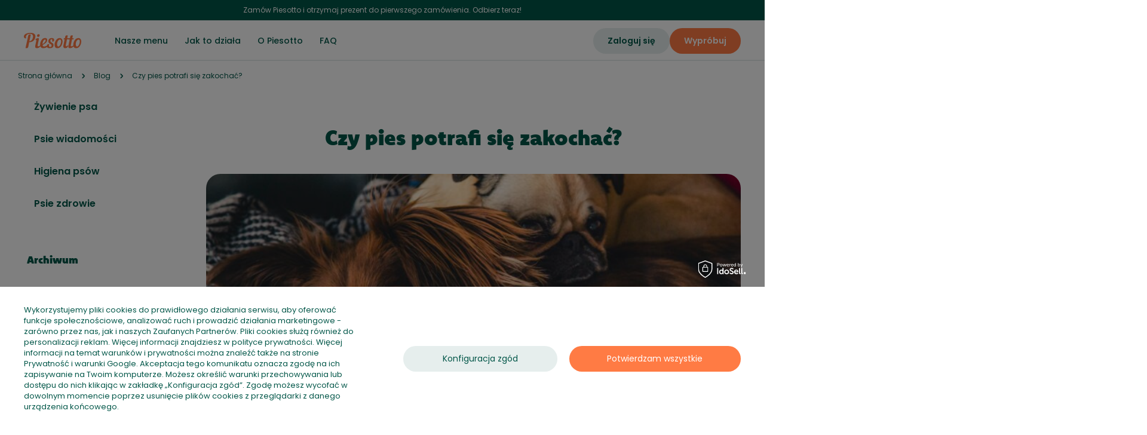

--- FILE ---
content_type: text/html; charset=utf-8
request_url: https://piesotto.pl/czy-pies-potrafi-sie-zakochac/
body_size: 18581
content:
<!DOCTYPE html>
<html lang="pl" class="--vat --gross " ><head><link rel="stylesheet" href="https://use.typekit.net/bof5rhq.css"><link rel="preconnect" href="https://fonts.googleapis.com"><link rel="preconnect" crossorigin="crossorigin" href="https://fonts.gstatic.com"><link rel="stylesheet" href="https://fonts.googleapis.com/css2?family=Poppins:ital,wght@0,400;0,500;0,600;1,400;1,500;1,600&amp;display=swap"><meta name="viewport" content="user-scalable=no, initial-scale = 1.0, maximum-scale = 1.0, width=device-width, viewport-fit=cover"><meta http-equiv="Content-Type" content="text/html; charset=utf-8"><meta http-equiv="X-UA-Compatible" content="IE=edge"><title>Czy pies potrafi się zakochać?</title><meta name="description" content=""><link rel="icon" href="/gfx/pol/favicon.svg"><meta name="theme-color" content="#005648"><meta name="msapplication-navbutton-color" content="#005648"><meta name="apple-mobile-web-app-status-bar-style" content="#005648"><link rel="stylesheet" type="text/css" href="/gfx/pol/common_style.css.gzip?r=1767794064"><script>var app_shop={urls:{prefix:'data="/gfx/'.replace('data="', '')+'pol/',graphql:'/graphql/v1/',login:'https://piesotto.pl/pl/login.html',private_policy:'/pl/privacy-and-cookie-notice.html'},vars:{meta:{viewportContent:'initial-scale = 1.0, maximum-scale = 5.0, width=device-width, viewport-fit=cover'},basketItetmsCount: '0',priceType:'gross',priceTypeVat:true,productDeliveryTimeAndAvailabilityWithBasket:false,geoipCountryCode:'US',fairShopLogo: { enabled: false, image: '/gfx/standards/safe_light.svg'},currency:{id:'PLN',symbol:'zł',country:'pl',format:'###,##0.00',beforeValue:false,space:true,decimalSeparator:',',groupingSeparator:' '},language:{id:'pol',symbol:'pl',name:'Polski'},omnibus:{enabled:true,rebateCodeActivate:false,hidePercentageDiscounts:false,},},txt:{priceTypeText:' brutto',},fn:{},fnrun:{},files:[],graphql:{}};const getCookieByName=(name)=>{const value=`; ${document.cookie}`;const parts = value.split(`; ${name}=`);if(parts.length === 2) return parts.pop().split(';').shift();return false;};if(getCookieByName('freeeshipping_clicked')){document.documentElement.classList.remove('--freeShipping');}if(getCookieByName('rabateCode_clicked')){document.documentElement.classList.remove('--rabateCode');}function hideClosedBars(){const closedBarsArray=JSON.parse(localStorage.getItem('closedBars'))||[];if(closedBarsArray.length){const styleElement=document.createElement('style');styleElement.textContent=`${closedBarsArray.map((el)=>`#${el}`).join(',')}{display:none !important;}`;document.head.appendChild(styleElement);}}hideClosedBars();</script><script src="/gfx/pol/jquery.js.gzip?r=1767794064"></script><script src="/gfx/pol/common_shop.js.gzip?r=1767794064"></script><meta name="robots" content="index,follow"><meta name="rating" content="general"><meta name="Author" content="Piesotto na bazie IdoSell (www.idosell.com/shop).">
<!-- Begin LoginOptions html -->

<style>
#client_new_social .service_item[data-name="service_Apple"]:before, 
#cookie_login_social_more .service_item[data-name="service_Apple"]:before,
.oscop_contact .oscop_login__service[data-service="Apple"]:before {
    display: block;
    height: 2.6rem;
    content: url('/gfx/standards/apple.svg?r=1743165583');
}
.oscop_contact .oscop_login__service[data-service="Apple"]:before {
    height: auto;
    transform: scale(0.8);
}
#client_new_social .service_item[data-name="service_Apple"]:has(img.service_icon):before,
#cookie_login_social_more .service_item[data-name="service_Apple"]:has(img.service_icon):before,
.oscop_contact .oscop_login__service[data-service="Apple"]:has(img.service_icon):before {
    display: none;
}
</style>

<!-- End LoginOptions html -->

<!-- Open Graph -->
<meta property="og:type" content="article"><meta property="og:url" content="https://piesotto.pl/czy-pies-potrafi-sie-zakochac/
"><meta property="og:title" content="Czy pies potrafi się zakochać?"><meta property="og:description" content="Zastanawiasz się, czy pies może się zakochać? Okazuje się, że życie uczuciowe czworonogów może być bardziej skomplikowane, niż nam się wydaje! Psy towarzyszą nam każdego dnia, obserwujemy, jak dorastają, rozwijają się i przeżywają wszystkie swoje przygody. Czworonogi potrafią nas zaskoczyć swoją inteligencją, przewidywaniem naszych reakcji, a także zażyłymi relacjami z właścicielem. Osoby, które mają więcej [&hellip;]
"><meta property="og:site_name" content="Piesotto"><meta property="og:locale" content="pl_PL"><meta property="og:image" content="https://piesotto.pl/data/include/img/news/1743512676.png"><meta property="og:image:width" content="750"><meta property="og:image:height" content="400"><link rel="manifest" href="https://piesotto.pl/data/include/pwa/1/manifest.json?t=3"><meta name="apple-mobile-web-app-capable" content="yes"><meta name="apple-mobile-web-app-status-bar-style" content="black"><meta name="apple-mobile-web-app-title" content="piesotto.pl"><link rel="apple-touch-icon" href="/data/include/pwa/1/icon-128.png"><link rel="apple-touch-startup-image" href="/data/include/pwa/1/logo-512.png" /><meta name="msapplication-TileImage" content="/data/include/pwa/1/icon-144.png"><meta name="msapplication-TileColor" content="#2F3BA2"><meta name="msapplication-starturl" content="/"><script type="application/javascript">var _adblock = true;</script><script async src="/data/include/advertising.js"></script><script type="application/javascript">var statusPWA = {
                online: {
                    txt: "Połączono z internetem",
                    bg: "#5fa341"
                },
                offline: {
                    txt: "Brak połączenia z internetem",
                    bg: "#eb5467"
                }
            }</script><script async type="application/javascript" src="/ajax/js/pwa_online_bar.js?v=1&r=6"></script><script >
window.dataLayer = window.dataLayer || [];
window.gtag = function gtag() {
dataLayer.push(arguments);
}
gtag('consent', 'default', {
'ad_storage': 'denied',
'analytics_storage': 'denied',
'ad_personalization': 'denied',
'ad_user_data': 'denied',
'wait_for_update': 500
});

gtag('set', 'ads_data_redaction', true);
</script><script id="iaiscript_1" data-requirements="W10=" data-ga4_sel="ga4script">
window.iaiscript_1 = `<${'script'}  class='google_consent_mode_update'>
gtag('consent', 'update', {
'ad_storage': 'granted',
'analytics_storage': 'granted',
'ad_personalization': 'granted',
'ad_user_data': 'granted'
});
</${'script'}>`;
</script>
<!-- End Open Graph -->

<link rel="canonical" href="https://piesotto.pl/czy-pies-potrafi-sie-zakochac/" />

                <!-- Global site tag (gtag.js) -->
                <script  async src="https://www.googletagmanager.com/gtag/js?id=AW-703501540"></script>
                <script >
                    window.dataLayer = window.dataLayer || [];
                    window.gtag = function gtag(){dataLayer.push(arguments);}
                    gtag('js', new Date());
                    
                    gtag('config', 'AW-703501540', {"allow_enhanced_conversions":true});
gtag('config', 'G-6SGVRQW237');

                </script>
                            <!-- Google Tag Manager -->
                    <script >(function(w,d,s,l,i){w[l]=w[l]||[];w[l].push({'gtm.start':
                    new Date().getTime(),event:'gtm.js'});var f=d.getElementsByTagName(s)[0],
                    j=d.createElement(s),dl=l!='dataLayer'?'&l='+l:'';j.async=true;j.src=
                    'https://www.googletagmanager.com/gtm.js?id='+i+dl;f.parentNode.insertBefore(j,f);
                    })(window,document,'script','dataLayer','GTM-5DZNRRC');</script>
            <!-- End Google Tag Manager -->
<!-- Begin additional html or js -->


<!--1|1|1| modified: 2026-01-24 21:47:49-->
<script>const excludeNextDayAfter = { hour: 11, minute: 00};

let excludeDates = [
'2025-12-24',
'2025-12-25',
'2025-12-26',
'2026-01-01',
'2026-01-02',
'2026-01-06',
'2026-01-07',
'2026-04-07',
'2026-05-01',
'2026-06-04',
'2026-06-05',
'2025-12-09',
'2025-12-16',
'2025-12-23',
'2025-12-30',
'2025-12-31',
'2026-01-08',
'2026-01-09',
'2026-01-13',
'2026-01-20',
'2026-01-27',
]</script>
<!--3|1|3-->
<style>
.client_order_summary {
display: none;
}
</style>
<!--4|1|1-->
<script>const excludeMondays = true;</script>
<!--5|1|4-->
<!-- Hotjar Tracking Code for Site 1335469 -->
<script>
    (function(h,o,t,j,a,r){
        h.hj=h.hj||function(){(h.hj.q=h.hj.q||[]).push(arguments)};
        h._hjSettings={hjid:1335469,hjsv:6};
        a=o.getElementsByTagName('head')[0];
        r=o.createElement('script');r.async=1;
        r.src=t+h._hjSettings.hjid+j+h._hjSettings.hjsv;
        a.appendChild(r);
    })(window,document,'https://static.hotjar.com/c/hotjar-','.js?sv=');
</script>


<!-- End additional html or js -->
</head><body><div id="container" class="blog-item_page container max-width-1200"><header class=" commercial_banner"><dialog id="dog_modal"><div class="orange_path"></div><div id="dog_configurator" class="conf"><div class="conf__top"><button id="close_dog_modal"><i class="icon-x"></i></button><img src="/data/gfx/mask/pol/logo_1_big.svg" alt="logo Piesotto" width="96" height="25"></div><ul class="conf__progres"><li class="conf__progres_item active" data-page="1"><svg xmlns="http://www.w3.org/2000/svg" width="28" height="28" viewBox="0 0 28 28" fill="none"><path class="svg_bg no_stroke" fill-rule="evenodd" clip-rule="evenodd" d="M19.936 1.58281C14.6577 -1.08886 9.15773 -0.563861 3.84831 4.57725C-2.72914 10.9628 -0.235852 21.6261 6.50885 25.8067C11.3515 28.8089 17.3027 29.1006 22.6627 24.3289C30.8116 17.0722 29.4152 6.3778 19.936 1.58281Z" fill=""></path><path class="svg_number" d="M14.654 19.5885C14.6034 20.0085 14.4673 20.2029 14.265 20.1796L13.0709 20.0396L12.4097 19.9579C12.3449 19.9617 12.2801 19.9503 12.2206 19.9244C12.1611 19.8985 12.1086 19.8589 12.0673 19.8089C12.026 19.7589 11.997 19.6998 11.9829 19.6365C11.9687 19.5732 11.9697 19.5074 11.9857 19.4446C12.0207 19.1373 12.0829 18.6668 12.1685 18.0329C12.2541 17.399 12.3163 16.9285 12.3513 16.6212V16.5551C12.3513 16.4423 12.4524 15.7773 12.608 14.6107C12.7636 13.444 12.8764 12.5457 12.9464 11.9585C13.0185 11.574 13.0485 11.1828 13.0359 10.7918C12.8098 11.0232 12.5956 11.2659 12.3941 11.519L12.2969 11.6357L12.2113 11.7329L12.1335 11.8068C12.1074 11.8353 12.0736 11.8556 12.0362 11.8651C11.9976 11.871 11.9582 11.871 11.9196 11.8651C11.7886 11.8532 11.6587 11.8324 11.5306 11.8029C11.1746 11.735 10.8318 11.6102 10.5154 11.4335C10.3909 11.3479 10.3326 11.2701 10.3442 11.1923C10.3591 11.1208 10.3958 11.0556 10.4493 11.0057C10.6943 10.7296 10.9277 10.4496 11.1533 10.1657C11.3789 9.88179 11.5423 9.65623 11.6512 9.50068C11.7601 9.34512 11.9351 9.09234 12.1763 8.7229L12.6664 7.99957C12.7597 7.85568 12.9581 7.79734 13.2576 7.83234C13.4754 7.85957 13.8761 7.94512 14.4517 8.08512C15.0274 8.22512 15.3775 8.3029 15.4981 8.31457C15.6091 8.32555 15.7132 8.37348 15.7937 8.45068C15.8417 8.55117 15.854 8.66501 15.8287 8.77346C15.6964 9.89864 15.5007 11.7031 15.2413 14.1868C14.982 16.6705 14.7863 18.471 14.654 19.5885Z" fill=""></path></svg><span>Intro</span></li><li class="conf__progres_item" data-page="2"><svg xmlns="http://www.w3.org/2000/svg" width="28" height="28" viewBox="0 0 28 28" fill="none"><path class="svg_bg" d="M12.2161 1.57812C15.7257 1.14566 19.6085 2.48369 22.8928 5.98535L23.2083 6.33105C25.3905 8.78105 26.3563 11.2914 26.4846 13.6807C26.6055 15.9344 25.9864 18.182 24.7805 20.2725L24.5315 20.6875V20.6885C20.8289 26.6583 11.5372 28.8089 5.92017 23.3604L5.65552 23.0957L5.65454 23.0938L5.21704 22.6289C3.09651 20.306 1.98668 18.0306 1.63013 15.8447C1.27429 13.6628 1.64803 11.4417 2.70142 9.1875L2.92114 8.73633C5.12298 4.38588 8.59473 2.02438 12.2161 1.57812Z" stroke="" stroke-width="3"></path><path class="svg_number" d="M11.725 20.1336C11.1378 20.1803 10.8267 20.0053 10.7955 19.6088C10.7567 19.1073 10.7255 18.6758 10.71 18.3104C10.6882 18.0971 10.6882 17.8822 10.71 17.6689C10.7769 17.5132 10.8733 17.372 10.9939 17.2529C12.0309 16.0659 12.6894 15.3221 12.9694 15.0214C13.3272 14.6327 13.615 14.3139 13.8289 14.0573C14.1061 13.704 14.3471 13.3237 14.5483 12.9221C14.7872 12.5315 14.9112 12.0815 14.9061 11.6237C14.8257 10.6181 14.4368 10.1438 13.7394 10.2008C13.5814 10.2026 13.4266 10.2455 13.2903 10.3253C13.1539 10.405 13.0406 10.5189 12.9617 10.6557C12.8079 10.9202 12.7387 11.2254 12.7633 11.5304C12.7633 11.5848 12.7633 11.6703 12.7905 11.7792C12.8178 11.888 12.8139 11.9658 12.8178 12.0124C12.8247 12.1103 12.8017 12.208 12.7517 12.2924C12.73 12.3324 12.6988 12.3665 12.6608 12.3916C12.6228 12.4167 12.5792 12.432 12.5339 12.4362H12.4367C12.1428 12.4621 11.8506 12.5049 11.5617 12.5645C11.1961 12.6306 10.9122 12.6733 10.7022 12.6889C10.6218 12.7009 10.5396 12.6901 10.465 12.6578C10.4407 12.6485 10.4186 12.6344 10.3999 12.6163C10.3812 12.5983 10.3663 12.5767 10.3561 12.5528C10.3561 12.5062 10.3172 12.4323 10.2861 12.3235C10.2386 12.1279 10.2061 11.9291 10.1889 11.7287C10.1889 11.6509 10.1889 11.5265 10.1694 11.3399C10.15 11.1533 10.1111 11.0561 10.1111 10.955C10.0727 10.5547 10.1352 10.151 10.2927 9.78098C10.4503 9.41091 10.698 9.08615 11.0133 8.83628C11.6758 8.2662 12.5056 7.9265 13.3778 7.86827C15.7889 7.67907 17.1435 8.80777 17.4417 11.2544V11.3865C17.4901 12.1128 17.3136 12.8363 16.9361 13.4586C16.3313 14.4455 15.6595 15.3898 14.9255 16.2849C14.8633 16.3549 14.8167 16.4132 14.7855 16.4521C14.7468 16.5096 14.704 16.5642 14.6572 16.6154C14.6028 16.6815 14.5522 16.7437 14.5133 16.802C14.4744 16.8603 14.5133 16.8253 14.5133 16.837C14.5133 16.9147 14.5989 16.9458 14.7544 16.9341C15.2522 16.8953 15.9652 16.8266 16.8933 16.7281C17.1383 16.7087 17.2822 16.8408 17.3444 17.1169C17.3444 17.1583 17.4741 17.8659 17.7333 19.2395V19.325C17.7333 19.5 17.6322 19.6049 17.3911 19.636C16.8622 19.7099 16.275 19.776 15.6333 19.8265L15.2444 19.8498C15.0694 19.8498 14.9255 19.8498 14.8128 19.8771L11.725 20.1336Z" fill=""></path></svg><span>Mój pies</span></li><li class="conf__progres_item" data-page="3"><svg xmlns="http://www.w3.org/2000/svg" width="28" height="28" viewBox="0 0 28 28" fill="none"><path class="svg_bg" d="M13.6807 1.51453C15.9343 1.39361 18.182 2.01283 20.2725 3.21863L20.6875 3.46765H20.6885C26.6584 7.17005 28.8086 16.4618 23.3604 22.079L23.0938 22.3456C20.6096 24.7522 18.1762 25.9887 15.8447 26.369C13.6628 26.7249 11.4417 26.3521 9.1875 25.2987L8.73633 25.079C4.386 22.8772 2.02447 19.4053 1.57812 15.7841C1.14564 12.2744 2.4838 8.39162 5.98535 5.1073L6.33105 4.79089C8.78103 2.60869 11.2914 1.6428 13.6807 1.51453Z" stroke="" stroke-width="3"></path><path class="svg_number" d="M12.4129 12.7515L12.5956 12.7709C13.1329 12.8376 13.6782 12.7859 14.1934 12.6193C14.4007 12.5671 14.5868 12.452 14.726 12.2898C14.8653 12.1275 14.9508 11.926 14.9709 11.7131C15.037 11.1065 14.5471 10.7487 13.5092 10.6398C13.2098 10.6087 12.8094 10.5893 12.3001 10.5854C11.8744 10.5873 11.4488 10.5678 11.025 10.527C10.8034 10.5037 10.714 10.3287 10.749 9.99425L10.9239 8.32203C10.9357 8.22194 10.9809 8.12876 11.0522 8.05759C11.0833 8.02317 11.121 7.99543 11.1631 7.97604C11.2052 7.95666 11.2508 7.94603 11.2971 7.94481C12.322 7.92032 13.3475 7.95538 14.3683 8.04981C14.8294 8.09153 15.286 8.17351 15.7329 8.29481C16.043 8.36811 16.3351 8.50339 16.5917 8.69252C16.8482 8.88165 17.0639 9.12072 17.2257 9.39537C17.5592 10.0148 17.6846 10.7252 17.5833 11.4215C17.5278 11.9234 17.3885 12.4124 17.1713 12.8681C16.9842 13.2921 16.7177 13.6763 16.386 13.9998C16.367 14.0157 16.3514 14.0353 16.34 14.0573C16.3287 14.0794 16.3218 14.1034 16.3199 14.1281C16.3155 14.1846 16.3336 14.2406 16.3704 14.2837C16.4223 14.3459 16.535 14.4756 16.7086 14.6726C16.8337 14.7921 16.9481 14.9222 17.0507 15.0615C17.1052 15.1431 17.1752 15.2676 17.2646 15.4504C17.3473 15.6039 17.4014 15.7713 17.424 15.9443C17.4451 16.1615 17.4451 16.3803 17.424 16.5976C17.3768 17.1886 17.2073 17.7633 16.9263 18.2854C16.696 18.7064 16.3713 19.0685 15.9778 19.3431C15.5241 19.6236 15.017 19.8064 14.4888 19.8798C13.8689 19.9889 13.2406 20.0435 12.6111 20.0431C11.9813 20.0431 11.2038 20.0068 10.2786 19.9343H10.2125C10.1343 19.9306 10.0597 19.8999 10.0016 19.8475C9.94344 19.795 9.90531 19.7239 9.89369 19.6465C9.82641 19.3033 9.81198 18.9518 9.85093 18.6043C9.85093 18.5148 9.87814 18.3787 9.90147 18.192C9.92479 18.0054 9.94423 17.8654 9.9559 17.7798C9.95739 17.7401 9.96675 17.7012 9.98344 17.6651C10.0001 17.6291 10.0238 17.5968 10.0531 17.57C10.0824 17.5432 10.1168 17.5225 10.1541 17.5091C10.1915 17.4958 10.2312 17.4899 10.2708 17.492C10.3835 17.492 10.5429 17.492 10.7567 17.492C10.9706 17.492 11.1066 17.492 11.1727 17.492H12.269L12.8288 17.4998C13.0244 17.4858 13.2191 17.4611 13.412 17.4259C13.5613 17.4022 13.7065 17.3577 13.8435 17.2937C13.9982 17.2333 14.1338 17.1326 14.2364 17.0019C14.339 16.8713 14.4046 16.7156 14.4266 16.5509C14.4582 16.3635 14.447 16.1713 14.3938 15.9888C14.3406 15.8062 14.2469 15.6381 14.1195 15.497C13.7194 15.178 13.2238 15.0027 12.7122 14.9993H12.4828H12.2301C12.0863 14.9993 12.0241 14.8981 12.0396 14.7426C12.0552 14.587 12.0396 14.377 12.0396 14.0154C12.0292 13.7118 12.0383 13.4078 12.0669 13.1054C12.0679 13.0118 12.0978 12.9208 12.1524 12.8448C12.186 12.8107 12.2269 12.7846 12.272 12.7684C12.3171 12.7522 12.3652 12.7465 12.4129 12.7515Z" fill=""></path></svg><span>Mój plan</span></li><li class="conf__progres_item" data-page="4"><svg xmlns="http://www.w3.org/2000/svg" width="28" height="28" viewBox="0 0 28 28" fill="none"><path class="svg_bg" d="M3.46875 7.29883C7.22668 1.23651 16.7572 -0.863902 22.3467 4.89355V4.89258C24.7528 7.37779 25.9888 9.81269 26.3691 12.1455C26.725 14.3288 26.3521 16.5512 25.2988 18.8066L25.0791 19.2588C22.8772 23.6118 19.405 25.9743 15.7842 26.4209C12.1616 26.8675 8.14058 25.4264 4.79102 21.665H4.79199C2.60969 19.2137 1.64296 16.7025 1.51465 14.3115C1.39364 12.0563 2.0139 9.80752 3.21973 7.71582L3.46875 7.29883Z" stroke="" stroke-width="3"></path><path class="svg_number" d="M15.0615 19.9517C14.7037 19.9698 14.4976 19.8531 14.4432 19.6016C14.3997 19.4496 14.3748 19.2929 14.3693 19.1348L14.3459 18.637V18.3141V17.9641V17.6568V17.3456V16.9994V16.6882L14.3187 16.2059C14.3187 15.9414 14.2021 15.8169 13.9998 15.8169C13.025 15.8688 11.9737 15.9777 10.8459 16.1437H10.8148C10.7474 16.1574 10.6776 16.1551 10.6112 16.137C10.5448 16.1188 10.4835 16.0853 10.4324 16.0391C10.3814 15.9929 10.3418 15.9354 10.3171 15.8711C10.2923 15.8069 10.283 15.7377 10.2898 15.6691C10.2898 15.3696 10.2393 14.9534 10.1848 14.4244C10.1304 13.8954 10.0993 13.487 10.0837 13.2109C10.0776 13.1072 10.0949 13.0035 10.1343 12.9075C11.0676 10.8796 11.7767 9.4651 12.2615 8.66382C12.3332 8.53324 12.4383 8.42407 12.5661 8.34752C12.6939 8.27097 12.8398 8.22978 12.9887 8.22818C13.2648 8.22818 13.6809 8.1815 14.2371 8.13094C14.7932 8.08037 15.2054 8.04925 15.4815 8.03369C15.6073 8.0169 15.7351 8.03971 15.8474 8.09896C15.9596 8.15822 16.0505 8.25097 16.1076 8.36432C16.2437 8.68561 16.315 9.0306 16.3176 9.37952L16.4965 13.0086C16.4949 13.0477 16.5073 13.0861 16.5316 13.1168C16.5558 13.1475 16.5903 13.1684 16.6287 13.1759H16.7726H16.9243C17.0187 13.1838 17.1137 13.1838 17.2082 13.1759C17.2773 13.1731 17.3462 13.1653 17.4143 13.1525C17.4874 13.1371 17.5614 13.1267 17.6359 13.1214C17.6716 13.1162 17.7079 13.119 17.7424 13.1294C17.7769 13.1399 17.8086 13.1579 17.8353 13.182C17.8621 13.2062 17.8832 13.2359 17.8971 13.2691C17.911 13.3023 17.9175 13.3382 17.9159 13.3742C17.9665 13.7282 18.0326 14.2611 18.1143 14.969C18.1143 14.9884 18.1143 15.0351 18.1143 15.1012V15.2529C18.1242 15.2912 18.1242 15.3314 18.1143 15.3696C18.1025 15.3945 18.0933 15.4206 18.087 15.4474C18.0808 15.4582 18.0724 15.4676 18.0624 15.475C18.0524 15.4823 18.0409 15.4875 18.0287 15.4902L17.9548 15.5174C17.921 15.5316 17.8858 15.542 17.8498 15.5486C17.812 15.561 17.7728 15.5688 17.7332 15.5719C17.6826 15.5865 17.6303 15.5944 17.5776 15.5952C17.5233 15.5947 17.4693 15.6039 17.4182 15.6225C17.269 15.632 17.1246 15.6788 16.9982 15.7586C16.9516 15.9042 16.9396 16.0587 16.9632 16.2098C16.9632 16.556 17.0137 17.0928 17.0604 17.824C17.107 18.5553 17.142 19.0998 17.1576 19.4538C17.1734 19.5527 17.1556 19.6541 17.107 19.7416C17.0735 19.777 17.0331 19.8053 16.9883 19.8247C16.9435 19.8441 16.8953 19.8542 16.8465 19.8544C16.7454 19.8544 16.5859 19.8856 16.3643 19.8972H15.7654L15.0615 19.9517ZM14.1398 12.8569C14.1021 12.3335 14.0267 11.8136 13.9143 11.301C13.8676 11.1027 13.7937 11.0054 13.6809 11.0093C13.5682 11.0132 13.4748 11.1454 13.3659 11.3983C13.1213 12.0248 12.9135 12.6651 12.7437 13.3159C12.7381 13.3546 12.7381 13.3939 12.7437 13.4326C12.7437 13.5882 12.8409 13.6621 13.0082 13.6543C13.2813 13.6287 13.5518 13.5806 13.817 13.5104C13.8779 13.5026 13.936 13.4806 13.9867 13.4462C14.0373 13.4117 14.0792 13.3657 14.1087 13.312C14.1513 13.1642 14.1619 13.0091 14.1398 12.8569Z" fill=""></path></svg><span>Podsumowanie</span></li></ul><div class="conf__separator"></div><div id="conf__content_wrapper" class="conf__content_wrapper"><div class="conf__content grid-1 grid-md-2 conf__content--main active" id="step-start" data-step="start" data-next="client" data-prev="0" data-hide_buttons="true"><div class="conf__main_left"><p class="color_done rotate_text">
              Idealna dieta dla psa<span class="color_active">nie ist...</span></p><p>
              Przygotowaliśmy kilka pytań, aby stworzyć plan żywieniowy dla Twojego psa
            </p></div><div class="conf__main_bottom"><p>
              Znajdziesz 2 minuty?
            </p><button class="conf_next btn --solid --large" disabled>Zaczynajmy!</button></div><div class="conf__main_right"><div class="instax_photo --front"><picture><img src="/data/include/cms/cms_graphics/kreator/main_front.webp" loading="lazy" alt="Pies wpatrujący się w miskę"></picture></div><div class="instax_photo --back"><picture><img src="/data/include/cms/cms_graphics/kreator/main_back.webp" loading="lazy" alt="Pies leżący na podłodze"></picture></div></div></div><div class="conf__content grid-1" id="step-client" data-step="client" data-next="amount" data-prev="start"><p class="conf__title">Twoje imię</p><div class="grid-1"><div class="f-group"><input type="text" id="client_name" class="f-control" name="client_name" required="required" data-input="name" data-destiny="client"><label for="client_name" class="f-label">Imię</label><span class="f-control-feedback"></span></div></div></div></div><div class="conf__bottom"><div class="conf__prices"><p class="conf__price_main"><strong>Piesotto na 14 dni</strong><del class="conf__price_crossed" data-output="food_price_daily_crossed"></del><span class="conf__price_value" data-output="food_price_daily_full" data-dog="0"></span> / dzień</p><p class="conf__price_omnibus">Najniższa cena z ostatnich 30 dni<span data-output="food_price_daily_crossed"></span>: / dzień</p><p class="conf__price_upsell"><strong>Smaczki:</strong><span data-output="food_price_upsell">00,00 zł</span></p></div><div class="conf__buttons"><button class="btn --solid --large --secondary conf_prev --icon-left icon-ds-arrow-left px-0"><span>Cofnij</span></button><button class="btn --solid --large --secondary conf_prevDog --icon-left icon-ds-arrow-left px-0"><span>Cofnij</span></button><button class="btn --solid --large --secondary conf_nextDog">Dodaj kolejnego psa</button><button class="btn --solid --large conf_next">Dalej</button><a href="/place-order.php" class="btn --solid --large conf_goToPlaceOrder d-none">Dalej</a></div></div></div></dialog><script class="ajaxLoad">app_shop.vars.vat_registered="true";app_shop.vars.currency_format="###,##0.00";app_shop.vars.currency_before_value=false;app_shop.vars.currency_space=true;app_shop.vars.symbol="zł";app_shop.vars.id="PLN";app_shop.vars.baseurl="http://piesotto.pl/";app_shop.vars.sslurl="https://piesotto.pl/";app_shop.vars.curr_url="%2Fczy-pies-potrafi-sie-zakochac%2F";var currency_decimal_separator=',';var currency_grouping_separator=' ';app_shop.vars.blacklist_extension=["exe","com","swf","js","php"];app_shop.vars.blacklist_mime=["application/javascript","application/octet-stream","message/http","text/javascript","application/x-deb","application/x-javascript","application/x-shockwave-flash","application/x-msdownload"];app_shop.urls.contact="/pl/contact.html";</script><div id="viewType" style="display:none"></div><div class="bars_top bars"><div class="bars__item" id="bar22" style="--background-color:#005648;--border-color:#005648;--font-color:#ffffff;"><div class="bars__wrapper"><div class="bars__content"> Zamów Piesotto i otrzymaj prezent do pierwszego zamówienia. <a href="javascript:void(0)" class="--dog_modal_opener">Odbierz teraz!</a></div></div></div></div><script>document.documentElement.style.setProperty('--bars-height',`${document.querySelector('.bars_top').offsetHeight}px`);</script><div id="logo" class="d-flex align-items-center"><a href="/" target="_self" aria-label="Logo sklepu"><img src="/data/gfx/mask/pol/logo_1_big.svg" alt="logo Piesotto" width="96" height="25"></a></div><div id="menu_basket" class="topBasket --skeleton"><a class="topBasket__sub" href="/basketedit.php" aria-label="Koszyk"><span class="badge badge-info"></span><strong class="topBasket__price">0,00 zł</strong></a><div class="topBasket__details --products" style="display: none;"><div class="topBasket__block --labels"><span class="topBasket__item --name">Produkt</span><span class="topBasket__item --sum">Ilość</span><span class="topBasket__item --prices">Cena</span></div><div class="topBasket__block --products"></div></div><div class="topBasket__details --shipping" style="display: none;"><span class="topBasket__name">Koszt dostawy od</span><span id="shipppingCost"></span></div><script>
						app_shop.vars.cache_html = true;
					</script></div><nav id="menu_categories" class="wide"><button type="button" class="navbar-toggler" aria-label="Menu"><svg xmlns="http://www.w3.org/2000/svg" width="32" height="33" viewBox="0 0 32 33" fill="none"><path d="M15.9199 14.6958C7.1199 14.6958 2.3999 14.8558 2.3999 16.6158C2.3999 18.0558 5.1199 18.6958 14.6399 18.7758C24.1599 18.8558 29.5999 18.6158 29.5999 16.5358C29.5999 14.9358 23.7599 14.6958 15.9199 14.6958ZM15.4399 10.1358C23.6799 10.1358 27.9999 9.97579 27.9999 8.29579C27.9999 6.93579 25.4399 6.29579 16.6399 6.13579C7.8399 5.97579 2.6399 6.29579 2.6399 8.29579C2.6399 9.89579 8.0799 10.1358 15.4399 10.1358ZM16.5599 23.4158C8.0799 23.2558 3.1999 23.5758 3.1999 25.5758C3.1999 27.1758 8.3999 27.4158 15.4399 27.4158C23.3599 27.4158 27.5199 27.2558 27.5199 25.4958C27.5199 24.1358 25.0399 23.4958 16.5599 23.4158Z" fill=""></path></svg></button><div class="navbar-collapse" id="menu_navbar"><ul class="navbar-nav mx-md-n2"><li class="nav-item"><a  href="/pl/menu/nasze-menu-135.html" target="_self" title="Nasze menu" class="nav-link" >Nasze menu</a><ul class="navbar-subnav"><li class="nav-header"><a href="#backLink" class="nav-header__backLink"><i class="icon-angle-left"></i></a><a  href="/pl/menu/nasze-menu-135.html" target="_self" title="Nasze menu" class="nav-link" >Nasze menu</a></li><li class="nav-item empty"><a  href="/pl/products/soczysta-wolowina-9.html" target="_self" title="Soczysta wołowina" class="nav-link" >Soczysta wołowina</a></li><li class="nav-item empty"><a  href="/pl/products/aromatyczna-kaczka-11.html" target="_self" title="Aromatyczna kaczka" class="nav-link" >Aromatyczna kaczka</a></li><li class="nav-item empty"><a  href="/pl/products/szlachetna-jagniecina-13.html" target="_self" title="Szlachetna jagnięcina" class="nav-link" >Szlachetna jagnięcina</a></li><li class="nav-item empty"><a  href="/pl/products/swieza-rybka-12.html" target="_self" title="Świeża rybka" class="nav-link" >Świeża rybka</a></li><li class="nav-item empty"><a  href="/pl/products/delikatny-indyk-10.html" target="_self" title="Delikatny indyk" class="nav-link" >Delikatny indyk</a></li></ul></li><li class="nav-item"><a  href="/pl/info/jak-to-dziala-4.html" target="_self" title="Jak to działa" class="nav-link" >Jak to działa</a></li><li class="nav-item"><a  href="/pl/info/o-piesotto-6.html" target="_self" title="O Piesotto" class="nav-link" >O Piesotto</a></li><li class="nav-item"><a  href="/pl/info/faq-5.html" target="_self" title="FAQ" class="nav-link" >FAQ</a></li></ul></div></nav><div id="menu_settings" class="align-items-center justify-content-center justify-content-lg-end"><div id="menu_additional"><a class="btn --solid --medium --secondary account_link" href="https://piesotto.pl/pl/login.html">Zaloguj się</a><button type="button" class="btn --solid --medium --dog_modal_opener">Wypróbuj</button><div class="shopping_list_top d-none" data-empty="true"><a href="https://piesotto.pl/pl/shoppinglist" class="wishlist_link slt_link --empty" aria-label="Listy zakupowe">
						Listy zakupowe
					</a><div class="slt_lists"><ul class="slt_lists__nav"><li class="slt_lists__nav_item" data-list_skeleton="true" data-list_id="true" data-shared="true"><a class="slt_lists__nav_link" data-list_href="true"><span class="slt_lists__nav_name" data-list_name="true"></span><span class="slt_lists__count" data-list_count="true">0</span></a></li><li class="slt_lists__nav_item --empty"><a class="slt_lists__nav_link --empty" href="https://piesotto.pl/pl/shoppinglist"><span class="slt_lists__nav_name" data-list_name="true">Lista zakupowa</span><span class="slt_lists__count" data-list_count="true">0</span></a></li></ul></div></div></div></div></header><div id="layout" class="row clearfix"><nav id="breadcrumbs" class="breadcrumbs col-content" aria-label="Breadcrumbs"><div class="back_button"><button id="back_button">Wstecz</button></div><div class="list_wrapper"><ol><li class="bc-main"><a href="/">Strona główna</a></li><li class="bc-blog-item"><a href="https://piesotto.pl/pl/blog.html">
                    Blog
                  </a></li><li class="bc-active bc-blog-item" aria-current="page"><span>Czy pies potrafi się zakochać?</span></li></ol></div></nav><aside class="col-3 col-xl-2"><div id="mobileCategories" class="mobileCategories"><div class="mobileCategories__item --menu"><button type="button" class="mobileCategories__link --active" data-ids="#menu_search,#menu_search,#menu_navbar,#menu_navbar3, #menu_blog"><svg xmlns="http://www.w3.org/2000/svg" width="39" height="39" viewBox="0 0 32 33" fill="none"><path d="M15.9199 14.6958C7.1199 14.6958 2.3999 14.8558 2.3999 16.6158C2.3999 18.0558 5.1199 18.6958 14.6399 18.7758C24.1599 18.8558 29.5999 18.6158 29.5999 16.5358C29.5999 14.9358 23.7599 14.6958 15.9199 14.6958ZM15.4399 10.1358C23.6799 10.1358 27.9999 9.97579 27.9999 8.29579C27.9999 6.93579 25.4399 6.29579 16.6399 6.13579C7.8399 5.97579 2.6399 6.29579 2.6399 8.29579C2.6399 9.89579 8.0799 10.1358 15.4399 10.1358ZM16.5599 23.4158C8.0799 23.2558 3.1999 23.5758 3.1999 25.5758C3.1999 27.1758 8.3999 27.4158 15.4399 27.4158C23.3599 27.4158 27.5199 27.2558 27.5199 25.4958C27.5199 24.1358 25.0399 23.4958 16.5599 23.4158Z" fill=""></path></svg>Menu
                        </button></div><div class="mobileCategories__item --account"><button type="button" class="mobileCategories__link" data-ids="#menu_contact,#login_menu_block">
                            Moje konto
                        </button></div></div><div class="setMobileGrid" data-item="#menu_navbar"></div><div class="setMobileGrid" data-item="#menu_navbar3" data-ismenu1="true"></div><div class="setMobileGrid" data-item="#menu_blog"></div><div class="login_menu_block d-lg-none mobile_account" id="login_menu_block"><a class="mobile_account__link" href="/login.php"><span>Zaloguj się</span></a><button class="mobile_account__button --dog_modal_opener"><span>Stwórz dietę</span></button></div><div class="setMobileGrid" data-item="#links_footer_contact"></div><div id="menu_blog"><div id="menu_blog_categories" class="menu_blog_box"><ul><li><a href="/pl/blog-categories/zywienie-psa-3.html"><span>Żywienie psa</span></a></li><li><a href="/pl/blog-categories/psie-wiadomosci-4.html"><span>Psie wiadomości</span></a></li><li><a href="/pl/blog-categories/higiena-psow-5.html"><span>Higiena psów</span></a></li><li><a href="/pl/blog-categories/psie-zdrowie-6.html"><span>Psie zdrowie</span></a></li><li><a href="/pl/blog-categories/-7.html"><span></span></a></li></ul></div><div id="menu_blog_bydates" class="menu_blog_box"><a class="menu_categories_label" href="/blog-list.php" title="Archiwum">
                            Archiwum
                        </a><ul><li><a href="/pl/blog/20260.html" title="2026"><span>2026</span><i class="icon-dropdown"></i></a><ul><li><a href="/pl/blog/202601.html" title="Styczeń 2026">
                                                                Styczeń
                                                            </a></li></ul></li><li class="active"><a href="/pl/blog/20250.html" title="2025"><span>2025</span><i class="icon-dropdown"></i></a><ul><li><a href="/pl/blog/202512.html" title="Grudzień 2025">
                                                                Grudzień
                                                            </a></li><li class="active"><a href="/pl/blog/202504.html" title="Kwiecień 2025">
                                                                Kwiecień
                                                            </a></li></ul></li></ul></div><div id="menu_blog_rss"><a href="https://piesotto.pl/?mode=RSSB" title="Kanał RSS "><span>Kanał RSS</span><i class="icon-rss"></i></a></div></div></aside><div id="content" class="col-xl-10 col-md-9 col-12"><div class="headline__wrapper"><h1 class="big_label --small">Czy pies potrafi się zakochać?</h1></div><div id="blog-item" class="section"><div class="blog_date">2025-04-01</div><div class="blog-item_sub cm cm--xxl"><img class="blog_image" src="/data/include/img/news/1743512676.png" alt="Czy pies potrafi się zakochać?">
<h3>Zastanawiasz się, czy pies może się zakochać? Okazuje się, że życie uczuciowe czworonogów może być bardziej skomplikowane, niż nam się wydaje!</h3>
<p>Psy towarzyszą nam każdego dnia, obserwujemy, jak dorastają, rozwijają się i przeżywają wszystkie swoje przygody. Czworonogi potrafią nas zaskoczyć swoją inteligencją, przewidywaniem naszych reakcji, a także zażyłymi relacjami z właścicielem. Osoby, które mają więcej niż jednego psa, z przyjemnością obserwują także i więzi pomiędzy zwierzętami. Czy to „tylko” przyjaźń, czy może coś więcej?</p>
<p></p>
<p></p>
<div class="piesotto_banner"><a class="banner_odbierz20" href="https://piesotto.pl/?promo_code=BANNERBLOG20&amp;utm_source=blog&amp;utm_medium=banner&amp;utm_campaign=article_banner" title="Oblicz dietę"><img alt="Oblicz dietę" class="aligncenter" src="/data/include/cms/blog/images/8ef7e92a76fcc627f0ffc56de3599b62.png"/></a></div>
<p></p>
<p></p>
<h2>Zakochany kundel</h2>
<p>Psy są mądre i często reagują w zaskakująco „ludzki’ sposób, nic więc dziwnego, że właściciele chętnie przypisują im ludzkie cechy — w tym także zdolność do odczuwania miłości. Z drugiej strony mamy sceptyków, którzy twierdzą, że zwierzęta kierują się wyłącznie instynktem przetrwania. Jak to zwykle bywa, prawda leży pośrodku.</p>
<p>Coraz częściej badania i obserwacje pokazują, że możemy z całą pewnością mówić o empatii i altruizmie w świecie zwierząt (warto przeczytać choćby <em>Wiek empatii</em>, De Wall Fransa), a za emocje, uczucia bliskości i przywiązania u człowieka i innych gatunków odpowiadają podobne hormony. Wilki przez całe lata potrafią opiekować się chorym lub nie w pełni sprawnym członkiem stada, mimo że nie odnoszą z tego żadnej korzyści. Psy — przeżywają żałobę po zmarłym opiekunie lub czworonożnym przyjacielu. Trudno więc odmawiać im życia emocjonalnego i kierowania się bardziej skomplikowanymi uczuciami, a nie wyłącznie instynktem przetrwania.</p>
<p>Niestety nie wiemy, czy psy potrafią się zakochać. Niektórzy wierzą, że tak — do takich osób należy Dorota Sumińska, znana lekarz weterynarii. Przykład „psiej miłości” znajdziemy także w książce <em>Gawędy o wilkach i innych zwierzętach</em> Marcina Kostrzyńskiego — psy przepadały za sobą tak bardzo, że w końcu autor zdecydował się przyjąć pod swój dach czworonoga, którego tak lubił jego pupil. Z pewnością w każdym gronie miłośników psów znajdzie się choć jedna osoba, która ma podobne doświadczenia i jest przekonana, że psy potrafią się zakochać. Pamiętajmy jednak, że to dowody anegdotyczne i nie potwierdzają faktycznego stanu rzeczy. Zresztą, czy potrafimy powiedzieć, czym dokładnie jest zakochanie u ludzi?</p>
<p></p>
<p></p>
<div class="piesotto_banner"><a class="banner_oblicz20" href="https://bit.ly/36VjuyB" title="Pobierz darmowy ebook"><img alt="Pobierz darmowy ebook" class="aligncenter" src="/data/include/cms/blog/images/4064e03c361d282a76a81774a0dc7423.png"/></a></div>
<p></p>
<p></p>
<h2>A może to „tylko” hormony?</h2>
<p>Jeśli niekastrowany pies nagle „oszalał” na punkcie suczki z sąsiedztwa, bardzo możliwe, że to efekt cieczki. Wówczas samce psów potrafią być bardzo zdeterminowane, by dotrzeć do suczki — mogą uciekać, skamleć i być bardzo pobudzone. Trudno wówczas mówić o wzniosłych uczuciach — czworonogiem kieruje chęć prokreacji, choć właściciele czasem przekonują, że pies bez wątpienia się zakochał. Jeśli nie prowadzimy profesjonalnej hodowli, warto wykastrować zwierzę, by nie przeżywało regularnie frustracji związanej z niemożnością zaspokojenia instynktu.</p>
<p>Wszyscy chcemy dla swoich zwierząt jak najlepiej. Bez względu na to, czy psy mogą się zakochać, czy jest to jakiś psi odpowiednik pozytywnych uczuć, chcemy, by miały wszystko, czego potrzebują — zdrowe posiłki wysokiej jakości, czworonożnych przyjaciół i setki powodów do merdania ogonem.</p>
<p></p>
<p></p>
<p></p>
</div><div class="blog_viewalso">
                            Pokaż więcej wpisów z
                            <a href="/pl/blog/202504.html" title="Inne wpisy z tego miesiąca">Kwiecień 2025</a></div></div></div></div></div><footer class="max-width-1200"><section class="wave --green"><svg xmlns="http://www.w3.org/2000/svg" class="top_wave" width="1920" height="64" viewBox="0 0 1920 64" fill="none"><g clip-path="url(#clip0_51_14360)"><rect width="1920" height="64" fill=""></rect><ellipse cx="959.5" cy="251.114" rx="1609.5" ry="250.5" fill=""></ellipse></g></svg><div class="section section--background --green calc" id="avg_price_calc"><h2 class="calc__title">Spersonalizowana dieta, <span class="color_active">indywidualne ceny</span></h2><p class="calc__text">Opowiedz nam o swoim psie i sprawdź, ile zapłacisz za świeże jedzenie z dostawą prosto do miseczki.</p><div class="calc__container"><div class="calc__bowl"><div class="calc_price"><p>od<span id="calc_output">4,50 zł</span></p><p>dziennie</p></div><img src="/gfx/custom/Bowl.svg?r=1767794019" alt="Bowl.svg" loading="lazy"></div><div class="calc__box --emerald"><p>Mój pies ma: <span id="calc_age">3 lata i 5 miesięcy</span></p><div><input type="range" name="age" min="7" max="240" value="41"></div><p>i waży: <span id="calc_weight">2 kg</span></p><div><input type="range" name="weight" min="1" max="50" value="2"></div></div><button type="button" class="btn --solid --large --center --dog_modal_opener">Sprawdź indywidualną cenę</button><img class="calc__img" src="/gfx/custom/Dogs.svg?r=1767794019" alt="Dogs.svg" loading="lazy"></div></div></section><section id="menu_newsletter" class="newsletter --mail_only section section--background"><form action="https://piesotto.pl/pl/settings.html" method="post" class="newsletter__form"><h2 class="newsletter__headline">Oferty specjalne, porady ekspertów <span class="color_active">i solidna gromadka psijaciół czekają na Ciebie!</span></h2><p class="newsletter__text">Zapisz się teraz i otrzymaj 15% zniżki na swoje pierwsze pudełko</p><div class="f-group newsletter__input --mail"><div class="f-feedback"><input class="f-control --validate" id="mailing_email" name="mailing_email" type="text" required="required" data-graphql="email"><label for="mailing_email" class="f-label">
							Twój adres e-mail</label><span class="f-control-feedback"></span></div></div><div class="f-group --checkbox newsletter__checkbox f-feedback"><input class="f-control --validate" id="mailing_policy" name="mailing_policy" type="checkbox"><label class="f-label mailing_policy__label" for="mailing_policy"><span>Wyrażam zgodę na przetwarzanie moich danych osobowych (adres e-mail) na potrzeby wysyłki newslettera z informacją handlową (marketing). Więcej w
							<a target="_blank" href="/pl/privacy-and-cookie-notice.html">
										polityce prywatności.
									</a></span></label></div><div class="newsletter__btn"><input type="hidden" name="mailing_action" value="add"><button type="submit" class="btn --solid --large add_newsletter" title="Zapisz się do newslettera">
								Zapisuję się</button></div></form></section><section id="footer_section" class="section section--background --green-700"><div class="footer__logo"><a href="/" target="_self" aria-label="Logo sklepu"><img src="/data/gfx/mask/pol/logo_1_big.svg" alt="logo Piesotto" width="96" height="25"></a></div><nav id="footer_links" data-stretch-columns="true"><ul id="links_footer_1" class="footer_links"><li><span id="links_footer_1_header" title="Moje konto" class="footer_tab__header footer_links_label" data-gfx-enabled="false" data-hide-arrow="false" aria-controls="links_footer_1_content" aria-expanded="false"><span>Moje konto</span></span><ul id="links_footer_1_content" class="footer_links_sub --notlogin" aria-hidden="true" aria-labelledby="links_footer_1_header"><li class="links_footer_1_item"><button type="button" class="btn --solid --large --dog_modal_opener">Stwórz dietę</button></li><li class="links_footer_1_item"><a class="btn --solid --large --secondary" href="login.php">Zaloguj się</a></li></ul></li></ul><ul id="links_footer_2" class="footer_links"><li><span id="links_footer_2_header" title="Na skróty" class="footer_tab__header footer_links_label" data-gfx-enabled="false" data-hide-arrow="false" aria-controls="links_footer_2_content" aria-expanded="false"><span>Na skróty</span></span><ul id="links_footer_2_content" class="footer_links_sub" aria-hidden="true" aria-labelledby="links_footer_2_header"><li class="links_footer_2_item"><a href="/pl/menu/nasze-menu-135.html" target="_self" title="Nasze menu" data-gfx-enabled="false"><span>Nasze menu</span></a></li><li class="links_footer_2_item"><a href="/pl/info/o-piesotto-6.html" target="_self" title="O Piesotto" data-gfx-enabled="false"><span>O Piesotto</span></a></li><li class="links_footer_2_item"><a href="/pl/blog.html" target="_self" title="Blog Piesotto" data-gfx-enabled="false"><span>Blog Piesotto</span></a></li><li class="links_footer_2_item"><a href="/pl/info/faq-5.html" target="_self" title="FAQ" data-gfx-enabled="false"><span>FAQ</span></a></li></ul></li></ul><ul id="menu_regulations" class="footer_links"><li><span id="menu_regulations_header" class="footer_tab__header footer_links_label" aria-controls="menu_regulations_content" aria-expanded="false">Regulaminy</span><ul id="menu_regulations_content" class="footer_links_sub" aria-hidden="true" aria-labelledby="menu_regulations_header"><li class="menu_regulations_item"><a href="/pl/privacy-and-cookie-notice.html">Polityka prywatności</a></li><li class="menu_regulations_item"><a href="/pl/terms.html">Regulamin</a></li><li class="menu_regulations_item"><button id="manageCookies" class="manage_cookies" type="button">Zarządzaj plikami cookies</button></li></ul></li></ul><ul id="links_footer_contact" class="footer_links"><li><span id="links_footer_contact_header" title="Kontakt" class="footer_tab__header footer_links_label" data-gfx-enabled="false" data-hide-arrow="false" aria-controls="links_footer_contact_content" aria-expanded="false"><span>Kontakt</span></span><ul id="links_footer_contact_content" class="footer_links_sub" aria-hidden="true" aria-labelledby="links_footer_contact_header"><li class="links_footer_contact_item"><span title="Pracujemy od poniedziałku do piątku w godzinach" data-gfx-enabled="false"><span>Pracujemy od poniedziałku do piątku w godzinach <strong>9:00 - 16:30</strong></span></span></li><li class="footer__contactitem"><a href="mailto:kontakt@piesotto.pl" target="_self" title="kontakt@piesotto.pl" data-gfx-enabled="false"><span>kontakt@piesotto.pl</span></a></li><li class="footer__contactitem"><a href="tel:+48222452940" target="_self" title="22 245 29 40" data-gfx-enabled="false"><span>22 245 29 40</span></a></li><li class="links_footer_contact_item"><ul class="socials"><li class="links_footer_contact_item"><a href="https://www.instagram.com/piesotto/" target="_self" title="instagram" data-gfx-enabled="true"><img src="/data/gfx/pol/navigation/1_4_i_177.svg" alt="instagram"></a></li><li class="links_footer_contact_item"><a href="https://www.facebook.com/piesotto/" target="_self" title="facebook" data-gfx-enabled="true"><img src="/data/gfx/pol/navigation/1_4_i_178.svg" alt="facebook"></a></li><li class="links_footer_contact_item"><a href="https://www.tiktok.com/@piesotto" target="_self" title="tiktok" data-gfx-enabled="true"><img src="/data/gfx/pol/navigation/1_4_i_179.svg" alt="tiktok"></a></li><li class="links_footer_contact_item"><a href="https://www.youtube.com/@piesotto4160" target="_self" title="youtube" data-gfx-enabled="true"><img src="/data/gfx/pol/navigation/1_4_i_180.svg" alt="youtube"></a></li></ul></li></ul></li></ul></nav></section><div class="footer_disclimer section section--background --green-700"><div class="footer_disclimer__left"><img src="/gfx/custom/MoneyGuaruntee.svg?r=1767794019" alt="MoneyGuaruntee.svg" width="64" height="64" loading="lazy"><p>Jeśli Twój pies nie pokocha Piesotto, zwrócimy Ci 100% środków za Twoją pierwszą paczkę.</p></div><div class="footer_disclimer__right"><span>© 2025 Piesotto</span></div></div><div id="menu_contact" class="section section--background"><ul class="menu_contact__items"><li class="contact_type_header"><a href="https://piesotto.pl/pl/contact.html">

					Kontakt
				</a></li><li class="contact_type_phone"><a href="tel:222452940">(22) 245 29 40</a></li><li class="contact_type_mail"><a href="mailto:kontakt@piesotto.pl">kontakt@piesotto.pl</a></li><li class="contact_type_adress"><span class="shopshortname">Piesotto<span>, </span></span><span class="adress_street">Kościuszki 33/206<span>, </span></span><span class="adress_zipcode">05-500<span class="n55931_city"> Piaseczno</span></span></li></ul></div><div class="footer_settings section section--background --emerald"><div id="price_info" class="footer_settings__price_info price_info"><span class="price_info__text --type">
									W sklepie prezentujemy ceny brutto (z VAT).
								</span></div><div class="footer_settings__idosell idosell" id="idosell_logo"><a class="idosell__logo --link" target="_blank" href="https://www.idosell.com/pl/?utm_source=clientShopSite&amp;utm_medium=Label&amp;utm_campaign=PoweredByBadgeLink" title="Sklep internetowy IdoSell"><img class="idosell__img" src="/ajax/poweredby_IdoSell_Shop_black.svg?v=1" alt="Sklep internetowy IdoSell" loading="lazy"></a></div></div><script>
		const instalmentData = {
			
			currency: 'zł',
			
			
					basketCost: 0,
				
					basketCostNet: 0,
				
			
			basketCount: parseInt(0, 10),
			
			
					price: 0,
					priceNet: 0,
				
		}
	</script><script type="application/ld+json">
		{
		"@context": "http://schema.org",
		"@type": "WebSite",
		
		"url": "https://piesotto.pl/",
		"potentialAction": {
		"@type": "SearchAction",
		"target": "https://piesotto.pl/search.php?text={search_term_string}",
		"query-input": "required name=search_term_string"
		}
		}
	</script><script type="application/ld+json">
		{
		"@context": "http://schema.org",
		"@type": "NewsArticle",
		"headline": "Czy pies potrafi się zakochać?",
		"mainEntityOfPage": "https://piesotto.pl/czy-pies-potrafi-sie-zakochac/",
		"datePublished": "2025-04-01",
		"dateModified": "2025-04-01",
		"image": {
		"@type":"ImageObject",
		"url":"https://piesotto.pl/data/include/img/news/1743512676.png",
		"width":"750",
		"height":"400"
		},
		"description": "<p>Zastanawiasz się, czy pies może się zakochać? Okazuje się, że życie uczuciowe czworonogów może być bardziej skomplikowane, niż nam się wydaje! Psy towarzyszą nam każdego dnia, obserwujemy, jak dorastają, rozwijają się i przeżywają wszystkie swoje przygody. Czworonogi potrafią nas zaskoczyć swoją inteligencją, przewidywaniem naszych reakcji, a także zażyłymi relacjami z właścicielem. Osoby, które mają więcej [&hellip;]</p>",
		"author":{
		"@type": "Organization",
		"name":"Piesotto"
		},
		"publisher":{
		"@type": "Organization",
		"name": "Piesotto",
		"logo": {
		"@type":"ImageObject",
		"url":"https://piesotto.pl/data/gfx/mask/pol/logo_1_big.svg",
		"width":"96",
		"height":"25"
		}
		}
		}
		</script><script>app_shop.vars.requestUri="%2Fblog-item.php%3Fid%3D1743512676%26lang%3Dpol";app_shop.vars.additionalAjax='/blog-item.php';</script></footer><script src="/gfx/pol/envelope.js.gzip?r=1767794064"></script><script src="/gfx/pol/top_menu_wrapper.js.gzip?r=1767794064"></script><script src="/gfx/pol/producers_universal.js.gzip?r=1767794064"></script><script src="/gfx/pol/menu_buttons.js.gzip?r=1767794064"></script><script src="/gfx/pol/menu_suggested_shop_for_language.js.gzip?r=1767794064"></script><script src="/gfx/pol/menu_blog.js.gzip?r=1767794064"></script><script src="/gfx/pol/menu_settings.js.gzip?r=1767794064"></script><script src="/gfx/pol/hotspots_javascript.js.gzip?r=1767794064"></script><script src="/gfx/pol/hotspots_slider.js.gzip?r=1767794064"></script><script src="/gfx/pol/hotspots_add_to_basket.js.gzip?r=1767794064"></script>        <script >
            gtag('event', 'page_view', {
                'send_to': 'AW-703501540',
                'ecomm_pagetype': 'other',
                'ecomm_prodid': "",
                'ecomm_totalvalue': 0,
                'a': '',
                'g': ''
            });
        </script><script>
            window.Core = {};
            window.Core.basketChanged = function(newContent) {};</script><script>var inpostPayProperties={"isBinded":null}</script>
<!-- Begin additional html or js -->


<!--SYSTEM - COOKIES CONSENT|1|-->
<script src="/ajax/getCookieConsent.php" id="cookies_script_handler"></script><script> function prepareCookiesConfiguration() {
  const execCookie = () => {
    if (typeof newIaiCookie !== "undefined") {
      newIaiCookie?.init?.(true);
    }
  };

  if (document.querySelector("#cookies_script_handler")) {
    execCookie();
    return;
  }
  
  const scriptURL = "/ajax/getCookieConsent.php";
  if (!scriptURL) return;
  
  const scriptElement = document.createElement("script");
  scriptElement.setAttribute("id", "cookies_script_handler");
  scriptElement.onload = () => {
    execCookie();
  };
  scriptElement.src = scriptURL;
  
  document.head.appendChild(scriptElement);
}
 </script>

<!-- End additional html or js -->
<script id="iaiscript_2" data-requirements="eyJhbmFseXRpY3MiOlsiZ29vZ2xlYW5hbHl0aWNzIl19">
window.iaiscript_2 = ``;
</script>            <!-- Google Tag Manager (noscript) -->
                <noscript><iframe src="https://www.googletagmanager.com/ns.html?id=GTM-5DZNRRC"
                height="0" width="0" style="display:none;visibility:hidden"></iframe></noscript>
            <!-- End Google Tag Manager (noscript) --><style>.grecaptcha-badge{position:static!important;transform:translateX(186px);transition:transform 0.3s!important;}.grecaptcha-badge:hover{transform:translateX(0);}</style><script>async function prepareRecaptcha(){var captchableElems=[];captchableElems.push(...document.getElementsByName("mailing_email"));captchableElems.push(...document.getElementsByName("client_login"));captchableElems.push(...document.getElementsByName("from"));if(!captchableElems.length)return;window.iaiRecaptchaToken=window.iaiRecaptchaToken||await getRecaptchaToken("contact");captchableElems.forEach((el)=>{if(el.dataset.recaptchaApplied)return;el.dataset.recaptchaApplied=true;const recaptchaTokenElement=document.createElement("input");recaptchaTokenElement.name="iai-recaptcha-token";recaptchaTokenElement.value=window.iaiRecaptchaToken;recaptchaTokenElement.type="hidden";if(el.name==="opinionId"){el.after(recaptchaTokenElement);return;}
el.closest("form")?.append(recaptchaTokenElement);});}
document.addEventListener("focus",(e)=>{const{target}=e;if(!target.closest)return;if(!target.closest("input[name=mailing_email],input[name=client_login], input[name=client_password], input[name=client_firstname], input[name=client_lastname], input[name=client_email], input[name=terms_agree],input[name=from]"))return;prepareRecaptcha();},true);let recaptchaApplied=false;document.querySelectorAll(".rate_opinion").forEach((el)=>{el.addEventListener("mouseover",()=>{if(!recaptchaApplied){prepareRecaptcha();recaptchaApplied=true;}});});function getRecaptchaToken(event){if(window.iaiRecaptchaToken)return window.iaiRecaptchaToken;if(window.iaiRecaptchaTokenPromise)return window.iaiRecaptchaTokenPromise;const captchaScript=document.createElement('script');captchaScript.src="https://www.google.com/recaptcha/api.js?render=explicit";document.head.appendChild(captchaScript);window.iaiRecaptchaTokenPromise=new Promise((resolve,reject)=>{captchaScript.onload=function(){grecaptcha.ready(async()=>{if(!document.getElementById("googleRecaptchaBadge")){const googleRecaptchaBadge=document.createElement("div");googleRecaptchaBadge.id="googleRecaptchaBadge";googleRecaptchaBadge.setAttribute("style","position: relative; overflow: hidden; float: right; padding: 5px 0px 5px 5px; z-index: 2; margin-top: -75px; clear: both;");document.body.appendChild(googleRecaptchaBadge);}
let clientId=grecaptcha.render('googleRecaptchaBadge',{'sitekey':'6LfY2KIUAAAAAHkCraLngqQvNxpJ31dsVuFsapft','badge':'bottomright','size':'invisible'});const response=await grecaptcha.execute(clientId,{action:event});window.iaiRecaptchaToken=response;setInterval(function(){resetCaptcha(clientId,event)},2*61*1000);resolve(response);})}});return window.iaiRecaptchaTokenPromise;}
function resetCaptcha(clientId,event){grecaptcha.ready(function(){grecaptcha.execute(clientId,{action:event}).then(function(token){window.iaiRecaptchaToken=token;let tokenDivs=document.getElementsByName("iai-recaptcha-token");tokenDivs.forEach((el)=>{el.value=token;});});});}</script><script>app_shop.runApp();</script><img src="https://client49531.idosell.com/checkup.php?c=0adc2f5f2cc870018f92c3bbc835e041" style="display:none" alt="pixel"></body></html>


--- FILE ---
content_type: text/css;charset=utf-8
request_url: https://use.typekit.net/bof5rhq.css
body_size: 429
content:
/*
 * The Typekit service used to deliver this font or fonts for use on websites
 * is provided by Adobe and is subject to these Terms of Use
 * http://www.adobe.com/products/eulas/tou_typekit. For font license
 * information, see the list below.
 *
 * komet:
 *   - http://typekit.com/eulas/00000000000000007735a91a
 *   - http://typekit.com/eulas/00000000000000007735a920
 *
 * © 2009-2026 Adobe Systems Incorporated. All Rights Reserved.
 */
/*{"last_published":"2025-04-23 08:38:14 UTC"}*/

@import url("https://p.typekit.net/p.css?s=1&k=bof5rhq&ht=tk&f=36501.36503&a=86637727&app=typekit&e=css");

@font-face {
font-family:"komet";
src:url("https://use.typekit.net/af/05f66b/00000000000000007735a91a/31/l?primer=e6066692ab328d1a92bb155659ed6609b693e1e352f0e8982e4224719b13bdfb&fvd=n8&v=3") format("woff2"),url("https://use.typekit.net/af/05f66b/00000000000000007735a91a/31/d?primer=e6066692ab328d1a92bb155659ed6609b693e1e352f0e8982e4224719b13bdfb&fvd=n8&v=3") format("woff"),url("https://use.typekit.net/af/05f66b/00000000000000007735a91a/31/a?primer=e6066692ab328d1a92bb155659ed6609b693e1e352f0e8982e4224719b13bdfb&fvd=n8&v=3") format("opentype");
font-display:swap;font-style:normal;font-weight:800;font-stretch:normal;
}

@font-face {
font-family:"komet";
src:url("https://use.typekit.net/af/af1337/00000000000000007735a920/31/l?primer=e6066692ab328d1a92bb155659ed6609b693e1e352f0e8982e4224719b13bdfb&fvd=n9&v=3") format("woff2"),url("https://use.typekit.net/af/af1337/00000000000000007735a920/31/d?primer=e6066692ab328d1a92bb155659ed6609b693e1e352f0e8982e4224719b13bdfb&fvd=n9&v=3") format("woff"),url("https://use.typekit.net/af/af1337/00000000000000007735a920/31/a?primer=e6066692ab328d1a92bb155659ed6609b693e1e352f0e8982e4224719b13bdfb&fvd=n9&v=3") format("opentype");
font-display:swap;font-style:normal;font-weight:900;font-stretch:normal;
}

.tk-komet { font-family: "komet",sans-serif; }


--- FILE ---
content_type: text/css
request_url: https://piesotto.pl/gfx/pol/common_style.css.gzip?r=1767794064
body_size: 149854
content:
article,aside,details,figcaption,figure,footer,header,hgroup,nav,section,summary{display:block}audio,canvas,video{display:inline-block}summary{cursor:pointer}audio:not([controls]){display:none;height:0}[hidden]{display:none}h1{font-size:2em}h1,h2,h3,h4,h5,h6{font-family:var(--font-family-headline);font-weight:900}abbr[title]{border-bottom:1px dotted}b,strong{font-weight:900}dfn{font-style:italic}mark{background:#ff0;color:#000}code,kbd,pre,samp{font-family:monospace,serif;font-size:1em}
pre{white-space:pre;white-space:pre-wrap;word-wrap:break-word}q{quotes:'\201C' '\201D' '\2018' '\2019'}small{font-size:80%}sub,sup{font-size:75%;line-height:0;position:relative;vertical-align:baseline}sup{top:-0.5em}sub{bottom:-0.25em}svg:not(:root){overflow:hidden}figure{margin:0}fieldset{border:1px solid silver;margin:0 2px;padding:.35em .625em .75em}legend{border:0;padding:0}button,input,select,textarea{font-family:inherit;font-size:100%;margin:0;border-radius:25px}
button,input{line-height:normal}button,html input[type='button'],input[type='reset'],input[type='submit']{-webkit-appearance:button;cursor:pointer}button[disabled],input[disabled]{cursor:default}input[type='checkbox'],input[type='radio']{box-sizing:border-box;padding:0}input[type='search']{-webkit-appearance:textfield;-moz-box-sizing:content-box;-webkit-box-sizing:content-box;box-sizing:content-box}
input[type='search']::-webkit-search-cancel-button,input[type='search']::-webkit-search-decoration{-webkit-appearance:none}input::-webkit-outer-spin-button,input::-webkit-inner-spin-button{-webkit-appearance:none;margin:0}input[type='number']{-moz-appearance:textfield}button::-moz-focus-inner,input::-moz-focus-inner{border:0;padding:0}textarea{overflow:auto;vertical-align:top;resize:vertical;border-radius:25px}@-moz-document url-prefix(){textarea{scrollbar-width:thin;scrollbar-color:#005648 transparent}
}textarea::-webkit-scrollbar-track{background-color:var(--Lime-100);margin-top:25px;margin-bottom:25px;border-radius:25px;-webkit-border-radius:25px}textarea::-webkit-scrollbar{width:6px;background-color:transparent;height:6px}textarea::-webkit-scrollbar-thumb{background-color:#005648;border-radius:25px;-webkit-border-radius:25px}table{border-collapse:collapse;border-spacing:0}@keyframes spin_loading{0%{transform:translate(-50%,-50%) rotate(0)}100%{transform:translate(-50%,-50%) rotate(359deg)}
}html[data-browser='SamsungBrowser'] img{mix-blend-mode:normal !important}.less_hotspot_name{text-decoration:none;color:#005648}.less_hotspot_maxprice{color:#d5d5d5;text-decoration:line-through;font-size:.86em}.less_hotspot_price{color:#005648;font-size:1em;font-weight:bold}.less_hotspot_name_hover{color:#005648}.less_tekst_maly{font-weight:normal}.less_tekst_duzy{font-weight:normal}.less_product_name{color:#005648;text-decoration:none;font-weight:bold}.less_product_name_hover{color:#005648}
.less_map_loadingMap{background:url('/gfx/standards/mapLoaderBg.png?r=1767794195');height:501px;position:absolute;top:0;width:100%;z-index:99}.less_map_loadingContent{position:relative}.less_map_loadingBox{background:#fff;padding:10px;position:absolute;opacity:0}.less_map_loadingMap_span{color:#005648;display:block;font-size:11px;margin-bottom:5px;text-align:center}.less_map_loadingNav_span{display:none}.less_map_markerFace{display:none}.less_map_dymekWrapper{overflow:hidden;padding:10px;color:#333}.less_map_dymekInfo{float:left;margin-right:10px}
.less_map_dymekFirstName{color:#005648;display:block;font-weight:bold;margin-bottom:10px}.less_map_dymekAddress{clear:both;display:block}.less_map_dymekZipCode{float:left;padding-right:3px}.less_map_dymekCityName{display:block}.less_map_dymekCountryName{clear:both;display:block}.less_background_active{background-color:#005648 !important;color:#fff}.less_payment_description_border{border:2px solid #005648}.less_small_label{color:#005648;display:block;font-size:1.29em;font-weight:normal;margin-bottom:10px;padding:8px 0 7px;text-decoration:none;text-transform:uppercase}
.less_color-text{color:#005648}.less_color-border{border-color:#d5d5d5}.less_color-background{background-color:#005648}.less_text_dark_color{color:#005648;clear:both}.less_text_dark_color_hover{color:#fff}.less_bg_alter{background:#005648;color:#fff;border:1px solid #d5d5d5}@keyframes rotate{from{transform:rotate(0)}to{transform:rotate(359deg)}}@media print{.toplayerSpecialClass{display:none !important}.no_print{display:none !important}}*,*::before,*::after{box-sizing:inherit}html{font-size:10px;overflow-y:visible;font-family:sans-serif;-webkit-text-size-adjust:100%;-ms-text-size-adjust:100%;box-sizing:border-box;-ms-overflow-style:scrollbar}
html:not(.order_process):not(.--modal){overflow-y:scroll}html.svgclippaths button{filter:none !important}html.svgclippaths input{filter:none !important}html.svgclippaths a{filter:none !important}html.svgclippaths button:hover{filter:none !important}html.svgclippaths input:hover{filter:none !important}html.svgclippaths a:hover{filter:none !important}body{margin:0;width:100%;font-family:var(--font-family);font-size:var(--text-base);line-height:1.5;font-weight:400;color:var(--text-color);background:var(--bg-color);padding:57px var(--body-padding) 0;padding:57px calc(var(--body-padding) + env(safe-area-inset-right)) 0;overflow-x:hidden;overflow-y:visible;display:flex;flex-direction:column;min-height:100vh}
body b,body strong{font-weight:600;line-height:1.4}@supports(overflow:clip){body{overflow-x:clip;overflow-y:visible}}@media(min-width:979px){body{padding-top:0}}body:after{position:fixed;left:0;bottom:-57px;top:0;background:#000;z-index:1100;right:0;opacity:0;pointer-events:none;content:''}html.--place-order-page body{padding:calc(30px + 57px) calc(var(--body-padding) + env(safe-area-inset-right)) 0}@media(min-width:979px){html.--place-order-page body{padding-top:0}}.sidebar_open body::after,.filters_open body::after{opacity:.5;transition:opacity .3s}
input{margin:0;padding:0;font-family:inherit;filter:none}input[type='text']{height:35px;padding:5px;font-size:1em;box-shadow:none;-webkit-appearance:none;color:#005648;border:1px solid #d5d5d5;background:#fff;border-radius:25px}@media(min-width:757px){input[type='text']{height:40px}}input[type='password']{height:35px;padding:5px;font-size:1em;box-shadow:none;-webkit-appearance:none;color:#005648;border:1px solid #d5d5d5;background:#fff;border-radius:25px}
@media(min-width:757px){input[type='password']{height:40px}}input[type='submit'],input[type='reset']{-webkit-appearance:none;border-radius:25px}input[type="range"]{--thumb-size:4rem;--range-h:1.2rem;--range-bg-size:22px 15px;--range-bg-color:var(--text-color);--range-thumb-color:var(--Teal-900);--range-thumb-color-active:var(--Teal-600);--range-thumb-color-hover:#fff;-webkit-appearance:none;background:var(--range-bg-color);height:var(--range-h);border-radius:16px;margin-block:calc((var(--thumb-size) - var(--range-h))/2)}
@media(min-width:979px){input[type="range"]{--thumb-size:6.4rem;--range-h:1.6rem;--range-bg-size:36px 25px}}input[type="range"]::-webkit-slider-runnable-track,input[type="range"]::-moz-range-track{height:var(--range-h);background:var(--text-color);border-radius:16px}input[type="range"]::-webkit-slider-thumb{-webkit-appearance:none;appearance:none;width:var(--thumb-size);height:var(--thumb-size);border-radius:50%;background-color:var(--range-thumb-color);background-image:url("/gfx/custom/range.svg");background-repeat:no-repeat;background-position:center;background-size:var(--range-bg-size);transition:background-color var(--tt),transform var(--tt) cubic-bezier(0.4,2.5,0.27,0);transform:scale(1);transform-origin:center}
input[type="range"]::-webkit-slider-thumb:hover{transform:scale(1.125)}input[type="range"]::-webkit-slider-thumb:active{background-color:var(--range-thumb-color-active);transform:scale(0.85)}input[type="range"]::-moz-range-thumb{width:var(--thumb-size);height:var(--thumb-size);border-radius:50%;background-color:var(--range-thumb-color);background-image:url("/gfx/custom/range.svg");background-repeat:no-repeat;background-position:center;background-size:var(--range-bg-size);border:0;transition:background-color var(--tt),transform var(--tt) cubic-bezier(0.4,2.5,0.27,0);transform:scale(1);transform-origin:center}
input[type="range"]:hover::-moz-range-thumb{box-shadow:0 0 0 0 var(--range-thumb-color-hover);transform:scale(1.125)}input[type="range"]:active::-moz-range-thumb{box-shadow:0 0 0 0 var(--range-thumb-color-hover);transform:scale(0.85)}input:-webkit-autofill,input:-webkit-autofill:hover,input:-webkit-autofill:focus,input:-webkit-autofill:active{-webkit-box-shadow:0 0 0 30px var(--range-thumb-color-hover) inset !important;border:1px solid var(--range-thumb-color-hover);-webkit-text-fill-color:#005648}
input[type='file']{border-radius:0}textarea{padding:10px 10px 10px 20px;font-size:1em;color:#005648;border:1px solid #d5d5d5;background:#fff;box-shadow:none;border-radius:15px}select{padding:5px;font-size:1em;color:#005648;border:1px solid #d5d5d5;background:#fff;box-shadow:none;border-radius:25px}h1{font-size:1.333em;color:var(--headline-color)}h2{font-size:1.167em;color:var(--headline-color)}h3{font-size:1em;color:var(--headline-color)}a{outline:0;color:var(--link-color);transition:background-color .2s,color .2s,border .2s,text-decoration-color .2s;text-decoration:underline;text-decoration-color:transparent}
a:hover{outline:0;color:var(--link-color-hover);text-decoration-color:var(--link-color-hover)}a:focus,a:active{outline:0}a.--underline:hover{text-decoration:underline}a:focus-visible{outline:2px solid #fff;box-shadow:0 0 0 2px var(--indigo-600);outline-offset:2px}img{border:0;max-width:100%;height:auto;object-fit:contain;display:block}picture img{width:auto}img.b-lazy:not(.b-loaded){width:auto}table{border-collapse:collapse;border-spacing:0}td{vertical-align:top;font-size:1em}th{text-align:left}*{margin:0;padding:0;-webkit-box-sizing:border-box;-moz-box-sizing:border-box;box-sizing:border-box}
#browser_support_firefox{background-image:url('/gfx/standards/firefox.png?r=1767794195')}#browser_support_chrome{background-image:url('/gfx/standards/chrome.png?r=1767794195')}#browser_support_edge{background-image:url('/gfx/standards/edge.png?r=1767794195')}#browser_support_opera{background-image:url('/gfx/standards/opera.png?r=1767794195')}#browser_support_idosell{background-image:url('/gfx/standards/idosell.png?r=1767794195')}#products_in_category{position:relative;clear:both}#products_in_category .other_products{display:flex;align-items:center}#products_in_category .other_products:first-child:after{content:'|';margin:0 6px;color:#005648}
@media(min-width:757px){#products_in_category .other_products:first-child:after{margin:0 20px}}#products_in_category .other_products i{font-size:2rem}#products_in_category .line-back{display:flex;align-items:center}.line-back{background:#fff}.line-back:after{content:'';position:absolute;left:0;right:0;top:50%;margin-top:-1px;height:1px;background:#d5d5d5;z-index:-1}div.projector_fb_comments{display:none !important}div.projector_fb_comments_label{color:var(--text-color);text-decoration:none;text-align:center;margin-bottom:var(--less-labels-margin-bottom);padding:0;font-family:var(--font-family-headline);font-size:var(--text-4xl);font-style:normal;font-weight:900;line-height:1.2;gap:0 .3ch}
@media(min-width:979px){div.projector_fb_comments_label{font-size:calc(var(--text-base) * 3.25)}}div.projector_fb_comments_label.--small{font-family:var(--font-family-headline);font-size:var(--text-4xl);font-style:normal;font-weight:900;line-height:1.2}@media(min-width:979px){div.projector_fb_comments_label.--small{font-size:calc(var(--text-base) * 2.25)}}div.projector_fb_comments_label.--smaller{font-size:var(--text-2xl)}div.projector_fb_comments_label.--base{font-family:var(--font-family-headline);font-size:var(--text-xl);font-style:normal;font-weight:900;line-height:1.2}
@media(min-width:979px){div.projector_fb_comments_label.--base{font-size:calc(var(--text-base) * 2.25)}}div.projector_fb_comments iframe{position:static;width:100% !important;margin-bottom:30px;background:#10b193}div.projector_fb_comments_short{margin-bottom:30px;clear:both}.fb-comments,.fb-comments iframe[style],.fb-like-box,.fb-like-box iframe[style]{width:100% !important}.fb-comments span,.fb-comments iframe span[style],.fb-like-box span,.fb-like-box iframe span[style]{width:100% !important}@media(min-width:979px){.order_process .place-order_page header{max-width:var(--cop-container-width)}
}.order_process #footer_links,.order_process #footer_section,.order_process .footer_disclimer,.order_process .breadcrumbs,.order_process #menu_categories,.order_process #menu_basket,.order_process #menu_settings,.order_process #menu_search,.order_process .freeShipping,.order_process .shopping_list_top_mobile{display:none !important}.order_process #menu_contact{padding-block:var(--padding-md);display:block}.order_process #menu_contact ul{display:flex;flex-direction:column;justify-content:center;text-align:center}
@media(min-width:757px){.order_process #menu_contact ul{flex-direction:row;justify-content:flex-start;text-align:left}}@media(min-width:979px){.order_process .order_process_security{display:flex}}.order_process .bars_top{display:none}.order_process header{justify-content:center;grid-template-areas:'logo security security security';margin-bottom:var(--margin-2xl)}@media(min-width:979px){.order_process header{margin-bottom:var(--margin-xl)}}@media(min-width:979px){.order_process .place-order_page header{margin:0 auto 5rem !important;border-bottom:0}
.order_process .place-order_page header:after{content:'';position:absolute;height:1px;width:100vw;background-color:#d5d5d5;left:50%;margin-left:-50vw;bottom:0}}.order_process body{padding-top:89px}@media(min-width:979px){.order_process body{padding-top:0}}.order_process #logo{justify-content:center;margin:0;padding-block:var(--padding-xs)}@media(min-width:979px){.order_process #logo{justify-content:flex-start}}div.partners_list_header{margin-bottom:20px}div.partners_text_info{float:left;margin-bottom:20px}
div.partners_show_city_button{float:right;margin-bottom:20px}div.mapContainer{border:1px solid #c4c7c8;clear:both;margin:20px 0;position:relative}div.loadingContent{position:relative}div.loadingBox{background:#fff;padding:10px;position:absolute;opacity:0}div.partners_map_wrapper{background:none repeat scroll 0 0 #c4c7c8;height:500px;width:100%}div.partners_list_under{clear:both}div.partners_list_under_sub{margin-bottom:10px}div.partners_list_under_wrapper{border-bottom:1px solid #c4c7c8;box-sizing:content-box;float:left;font-size:.9em;min-height:124px;overflow:hidden;padding:10px 0;position:relative;text-decoration:none;width:25%}
div.partners_list_under_wrapper_sub{padding-right:10px;height:auto !important}div.city_desc_wrapper{overflow:hidden}div.partners_list_city_search_wrapper{border-bottom:1px solid #c4c7c8;margin-bottom:10px;margin-left:10px;margin-right:10px;overflow:hidden;padding-bottom:10px;padding-top:5px}div.partners_list_city_list_wrapper{clear:both;max-height:310px;overflow:auto;width:100%;padding:0 10px;margin-bottom:10px}div.city_list_element{float:left;width:50%;padding:3px 5px}div.partners_list_buttons{border-top:1px solid #c4c7c8;overflow:hidden;padding:10px}
span.loadingMap{color:#005648;display:block;font-size:11px;margin-bottom:5px;text-align:center}span.loadingNav{display:none}span.loadingMarkers{color:#c4c7c8;display:block;font-size:11px;margin-bottom:5px;text-align:center;display:none}span.loadingMarkersComplete{padding-right:3px}span.city_firm_name{display:block;margin-bottom:10px;clear:both}span.city_name{clear:both;display:block;float:left;padding-right:3px}span.city_address{clear:both;display:block}span.city_zipcode{clear:both;float:left;padding-right:3px}
span.city_city{display:block}span.city_country{clear:both;display:block}span.city_tel1{clear:both;display:block}span.city_tel2{clear:both;display:block}span.partners_list_noResult{display:none;float:left;padding-bottom:4px;padding-top:4px;text-align:center}span.city_list_info{color:#c4c7c8;font-size:.85em;padding-left:5px}a.city_email{text-decoration:none;clear:both}a.city_www{text-decoration:none;clear:both;display:block}a.city_showDesc{margin-top:10px;margin-right:10px}a.city_list_city{text-decoration:none;cursor:pointer}
img.marker_face{display:none}img.city_img{display:none}h2.partner_list_city_label{margin:0 0 5px !important}input.partners_list_city_search{float:right;font-size:.917em;padding:4px 0;text-indent:10px;width:270px}div#partners_list_none div#partners_list_city_pop{display:none}div#partners_list_none{display:none}div.partners_text_info p{clear:both;width:530px}div.partners_list_under div.city_wrapper{overflow:hidden;display:none}div#partners_list_city_pop{display:block;width:700px}a.city_showDesc div.city_desc{display:none}
div.partners_list_under a.city_mail:hover{clear:both}div.partners_list_under.limit{display:none}div.dymekWrapper{overflow:hidden;padding:10px;color:#333}div.dymekInfo{float:left;margin-right:10px}span.dymekFirmName{color:#005648;display:block;font-weight:bold;margin-bottom:10px}span.dymekAddress{clear:both;display:block}span.dymekZipCode{float:left;padding-right:3px}span.dymekCityName{display:block}span.dymekCountryName{clear:both;display:block}span.dymekTel1{clear:left;display:block}span.dymekTel2{clear:left;display:block}
a.dymekEmail{clear:left;display:block;float:left;text-decoration:none}a.dymekWWW{clear:left;display:block;float:left;text-decoration:none}img.dymekImg{float:left;max-width:80px}a.dymekFirstLink{margin-top:10px}a.show_on_map.noDesc{cursor:pointer}#partners_map img{max-width:none}.partners_list_under a.show_on_map{margin-top:10px}@media only screen and (max-width:978px){div.partners_list_under_wrapper{width:33.33%}}@media only screen and (max-width:756px){div.partners_map_wrapper{height:200px}div.partners_list_under_wrapper{height:auto !important;min-height:0;padding:10px 0;width:100%}
div.city_list_element{width:100%}a.city_showDesc{margin-right:0}div.partners_text_info p{width:100%}div#partners_list_city_pop{width:100%}}@media only screen and (min-width:1200px){div.partners_list_under_wrapper{width:20%}}#backTop{opacity:.9;background:#fff;border:1px solid #d5d5d5;bottom:30px;cursor:pointer;display:none;font-size:25px;height:50px;line-height:48px;position:fixed;right:10px;text-align:center;text-decoration:none;width:50px;z-index:999;font-family:fontawesome;border-radius:25px}@media(min-width:757px){#backTop{bottom:10px}
}#backTop:hover{color:#005648}body#trusted_shops_fix div[id*='tsbadge']{z-index:700 !important}body#trusted_shops_fix div[id*='tscard']{z-index:701 !important}@font-face{font-family:'Adjusted Arial Fallback';src:local(Arial);size-adjust:90%;ascent-override:101%;descent-override:30%;line-gap-override:normal}@font-face{font-family:'Adjusted Trebuchet MS Fallback';src:local(Trebuchet MS);size-adjust:103%;ascent-override:99%;descent-override:26%;line-gap-override:normal}
@property --rotation-offset{syntax:"<angle>";inherits:false;initial-value:calc(0deg)}:root{--body-padding:2.4rem;--cop-container-width:1100px;--font-base:1.6rem;--line-height:1.5;--text-color:#005648;--bg-color:#fff;--link-color:#005648;--link-color-hover:#005648;--font-family:poppins,'Adjusted Arial Fallback',sans-serif;--font-family-headline:komet,'Adjusted Trebuchet MS Fallback',sans-serif;--tt:.2s;--grid-gap:var(--margin-md);--gray-small:#6f6f6f;--gray-300:#d1d5db;--gray-500:#6b7280;--pink-600:#db2777;--indigo-600:#4f46e5;--orange-300:#ffb08f;--emerald-400:#10b193;--gray-border:#cad5d3;--danger:#be123c;--black:#000;--gray-address:#6b6b6b;--mono-100:#e9e9e9;--mono-200:#d4d4d4;--mono-200-l:#d1d1d1;--mono-300:#b2b2b2;--mono-400:#7a7a7a;--mono-500:#7a7a7a;--mono-600:#5a5a5a;--mono-900:#222;--white:#fff;--Lime-100:#e6eee7;--lime-200:#d2ead7;--Teal-50:#ebf2f0;--Teal-100:#e6eeed;--Teal-500:#669a91;--Teal-600:#005648;--Teal-700:#005648;--Teal-800:#003a30;--Teal-900:#003a30;--green:#144a3d;--notyfication-green:#0f766e;--radius-xs:8px;--radius-sm:12px;--radius-ms:16px;--radius-m:24px;--radius-l:32px;--radius-xl:40px;--radius-xxl:48px;--active-color:#10b193;--done-color:#005648;--border-primary:#ebebeb;--prev-section-color:#fff;--content-max-width:1432px;--max-width-with-padding:calc(var(--content-max-width) + calc(var(--body-padding) * 2));--fixed-max-padding-inline:clamp(calc(0px), calc((var(--max-width-with-padding) - 100vw) / 2), var(--body-padding));--text-2xs:calc(var(--font-base) * 0.625);--text-2xs-weight:500;--text-xs:calc(var(--font-base) * 0.75);--text-xs-weight:500;--text-sm:calc(var(--font-base) * 0.875);--text-sm-weight:500;--text-base:calc(var(--font-base) * 1);--text-md:calc(var(--font-base) * 1);--text-md-weight:500;--text-lg:calc(var(--font-base) * 1.125);--text-lg-weight:700;--text-xl:calc(var(--font-base) * 1.25);--text-xl-weight:700;--text-2xl:calc(var(--font-base) * 1.5);--text-2xl-weight:700;--text-3xl:calc(var(--font-base) * 1.75);--text-3xl-weight:700;--text-4xl:calc(var(--font-base) * 2);--text-4xl-weight:700;--text-5xl:calc(var(--font-base) * 2.5);--text-6xl:calc(var(--font-base) * 3);--padding-4xs:calc(var(--font-base) * 0.25);--padding-3xs:calc(var(--font-base) * 0.375);--padding-2xs:calc(var(--font-base) * 0.5);--padding-xs:calc(var(--font-base) * 0.75);--padding-sm:calc(var(--font-base) * 0.875);--padding-md:calc(var(--font-base) * 1);--padding-lg:calc(var(--font-base) * 1.25);--padding-xl:calc(var(--font-base) * 1.5);--padding-2xl:calc(var(--font-base) * 2);--padding-3xl:calc(var(--font-base) * 2.5);--padding-4xl:calc(var(--font-base) * 3);--padding-5xl:calc(var(--font-base) * 3.5);--padding-6xl:calc(var(--font-base) * 4);--padding-7xl:calc(var(--font-base) * 4.5);--padding-8xl:calc(var(--font-base) * 5);--padding-9xl:calc(var(--font-base) * 5.75);--margin-4xs:calc(var(--font-base) * 0.25);--margin-3xs:calc(var(--font-base) * 0.375);--margin-2xs:calc(var(--font-base) * 0.5);--margin-xs:calc(var(--font-base) * 0.75);--margin-sm:calc(var(--font-base) * 0.875);--margin-md:calc(var(--font-base) * 1);--margin-lg:calc(var(--font-base) * 1.25);--margin-xl:calc(var(--font-base) * 1.5);--margin-2xl:calc(var(--font-base) * 2);--margin-3xl:calc(var(--font-base) * 2.5);--margin-4xl:calc(var(--font-base) * 3);--margin-5xl:calc(var(--font-base) * 3.5);--margin-6xl:calc(var(--font-base) * 4);--margin-7xl:calc(var(--font-base) * 4.5);--padding-adaptive:calc(var(--font-base) * 1.25);--margin-adaptive:calc(var(--font-base) * 1.25);--padding_spacer:.8rem;--margin_spacer:.8rem;--col_spacer:1rem;--row_spacer:1rem;--dimension-gap:calc(var(--font-base) * 1);--extra-small-label-font-size:var(--text-base);--extra-small-label-font-weight:500;--extra-small-label-font-style:normal;--small-label-font-size:var(--text-lg);--small-label-font-weight:700;--small-label-font-style:normal;--regular-label-font-size:var(--text-2xl);--regular-label-font-weight:700;--regular-label-font-style:normal;--big-label-font-size:2.3rem;--big-label-font-weight:normal;--big-label-font-style:normal;--headline-max-width:948px;--headline-after-font-size:var(--text-sm);--headline-after-font-weight:var(--text-sm-weight);--headline-after-font-style:normal;--headline-after-padding-top:var(--padding-4xs);--headline-after-color:#005648;--headline-after-color-hover:#005648;--headline-color:#005648;--headline-color-hover:#005648;--headline-opacity-hover:1;--headline-padding-top:var(--padding-2xl);--headline-padding-bottom:var(--padding-2xl);--headline-margin-top:0;--headline-margin-bottom:0;--less-labels-padding:10px 0;--less-labels-margin-bottom:var(--margin-xl);--less-labels-padding-headline-wrapper:var(--padding-2xl) 0;--less-labels-margin-bottom-headline-wrapper:0;--less-labels-text-align-headline-wrapper:center;--headline-wrapper-gap:var(--margin-xl);--headline-wrapper-justify-content:center;--badge-text-font-size:var(--text-2xs);--badge-text-font-weight:500;--badge-text-font-style:normal;--small-text-font-size:var(--text-xs);--small-text-font-weight:500;--small-text-font-style:normal;--regular-text-font-size:var(--text-base);--regular-text-font-weight:500;--regular-text-font-style:normal;--price-text-font-size:var(--text-base);--price-text-font-weight:500;--price-text-font-style:normal;--label-font-size:10px;--label-font-weight:600;--label-font-style:var(--badge-text-font-style);--label-text-align-item:center;--label-text-transform:uppercase;--label-border:1px solid transparent;--label-border-radius:var(--radius-m);--label-justify-content:center;--label-align-items:center;--label-container-gap:3px;--label-container-position:absolute;--label-container-display:flex;--label-container-text-align:left;--label-padding:6px 12px;--label-container-top:none;--label-container-bottom:12.5px;--label-container-right:none;--label-container-left:12.5px;--section-mp:4.8rem;--section-padding-top:0;--section-padding-bottom:0;--section-margin-top:0;--section-margin-bottom:var(--section-mp);--section-before-content:unset;--section-before-width:100vw;--section-before-height:100%;--section-before-background:#fff;--section-before-position:absolute;--section-before-top:0;--section-before-z-index:-1;--hotspot-gap:var(--padding-xl) var(--dimension-gap);--hotspot-arrow-background:var(--link-color);--hotspot-arrow-background-hover:var(--active-color);--hotspot-arrow-color:var(--bg-color);--hotspot-arrow-color-hover:var(--bg-color);--menu-categories-font-size:var(--regular-text-font-size);--menu-categories-font-weight:400;--menu-categories-font-style:normal;--menu-categories-padding:var(--padding-md) var(--padding-xs);--menu-categories-5-gap:var(--margin-xl);--menu-categories-5-title-font-size:var(--regular-label-font-size);--menu-categories-5-title-font-weight:var(--regular-label-font-weight);--menu-categories-5-title-font-style:var(--regular-label-font-style);--menu-categories-5-title-font-family:var(--font-family-headline);--menu-categories-5-title-color:#005648;--menu-categories-5-title-margin-bottom:var(--margin-md);--menu-categories-5-font-size:var(--regular-text-font-size);--menu-categories-5-font-weight:var(--regular-text-font-weight);--menu-categories-5-font-style:var(--regular-text-font-style);--menu-categories-5-font-family:var(--font-family);--menu-categories-5-padding-bottom:var(--padding-xs);--product-name-font-size:1.2rem;--product-name-font-weight:bold;--product-name-font-style:normal;--product-name-font-family:var(--font-family);--product-name-color:#005648;--product-name-color-hover:#005648;--product-name-opacity-hover:1;--product-name-text-transform:none;--product-name-margin-bottom:1rem;--product-price-font-size:1.5rem;--product-price-font-weight:700;--product-price-font-style:normal;--product-price-color:inherit;--product-price-text-transform:none;--product-price-margin-bottom:0;--product-price-unit-font-size:1.1rem;--product-price-unit-font-weight:normal;--product-price-unit-font-style:normal;--product-price-unit-color:#005648;--product-price-unit-text-transform:none;--product-price-points-font-size:1.1rem;--product-price-points-font-weight:bold;--product-price-points-font-style:normal;--product-price-points-margin-bottom:0;--product-price-points-color:#6b7280;--product-price-points-text-transform:none;--product-rest-price-font-size:1.3rem;--product-rest-price-font-weight:400;--product-rest-price-font-style:normal;--product-rest-price-color:inherit;--product-rest-price-margin-bottom:0;--product-rest-price-margin-top:15px;--product-rest-price-text-transform:none;--product-content-padding:0;--product-content-background:0;--product-content-color:#005648;--product-icon-background:#f1f1f1;--product-icon-padding:0;--product-icon-margin-bottom:1rem;--product-icon-border-radius:25px;--article-grid-gap:var(--padding-2xl) var(--padding-lg);--article-grid-template-columns:minmax(0,1fr);--article-grid-auto-rows:auto;--article-content-padding:0 var(--padding-2xs);--article-title-font-size:var(--text-xl);--article-title-font-weight:900;--article-title-font-style:normal;--article-title-font-family:var(--font-family-headline);--article-title-margin-bottom:var(--margin-md);--article-description-font-size:var(--regular-text-font-size);--article-description-font-weight:400;--article-description-font-style:normal;--article-description-line-height:22px;--article-description-margin-bottom:var(--margin-2xs);--article-read-more-font-size:var(--text-sm);--article-read-more-font-weight:600;--article-read-more-line-height:1.4;--article-read-more-font-style:normal;--article-read-more-padding:var(--padding-xs) 0;--article-read-more-gap:6px;--article-date-font-size:var(--regular-text-font-size);--article-date-font-weight:400;--article-date-font-style:normal;--article-date-color:var(--gray-500);--article-date-margin-bottom:8px;--article-icon-background:#f1f1f1;--article-icon-border-radius:var(--radius-m);--article-icon-margin:0 0 var(--padding-md);--instagram-gap:var(--margin-2xl);--instagram-title-font-size:var(--big-label-font-size);--instagram-title-font-weight:700;--instagram-title-font-style:normal;--instagram-title-padding-bottom:10px;--instagram-title-margin-bottom:1rem;--footer-item-padding:var(--padding-md) 0;--footer-gap:0;--footer-padding:var(--padding-2xl) 0 var(--padding-3xl) 0;--footer-margin-bottom:var(--padding-3xl);--footer-headline-font-size:2.4rem;--footer-headline-font-weight:900;--footer-headline-font-style:normal;--footer-headline-font-family:var(--font-family-headline);--footer-headline-color-hover:var(--headline-color);--footer-headline-opacity-hover:var(--headline-opacity-hover);--footer-headline-font-padding-bottom:var(--padding-2xs);--footer-headline-line-height:1.65;--footer-headline-arrow-font-size:var(--text-2xl);--footer-headline-arrow-font-weight:400;--footer-headline-arrow-font-style:normal;--footer-headline-arrow-color:#fff;--footer-link-font-size:var(--text-md);--footer-link-font-weight:600;--footer-link-font-style:normal;--footer-link-font-family:var(--font-family);--footer-link-color:inherit;--footer-details-padding:var(--padding-xl) 0;--shop-contact-font-size:var(--text-xs);--shop-contact-font-weight:600;--shop-contact-font-style:normal;--shop-contact-color:inherit;--shop-contact-border-bottom:1px solid #9ca3af;--shop-contact-padding:0;--shop-contact-margin:0;--shop-contact-items-container-gap:0;--shop-contact-items-container-padding-top:0;--shop-contact-item-padding:var(--padding-xs) var(--padding-2xs);--shop-contact-phone-display:inline-block;--shop-contact-text-display:inline-block;--shop-contact-mail-display:inline-block;--shop-contact-address-display:inline-block;--shop-contact-vat-font-size:var(--text-xs);--shop-contact-vat-font-weight:600;--shop-contact-vat-font-style:normal;--shop-contact-vat-padding-order-process:var(--padding-2x);--shop-contact-vat-padding:var(--padding-2xl) 0}
@media(min-width:979px){:root{--body-padding:4rem}}@media(min-width:979px){:root{--section-max-h:580px}}@media(min-width:1200px){:root{--section-max-h:692px}}@media(min-width:757px){:root{--padding-adaptive:calc(var(--font-base) * 0.875);--margin-adaptive:calc(var(--font-base) * 0.875)}}@media(min-width:979px){:root{--padding-adaptive:calc(var(--font-base) * 1);--margin-adaptive:calc(var(--font-base) * 1)}}@media(min-width:1200px){:root{--padding-adaptive:calc(var(--font-base) * 0.875);--margin-adaptive:calc(var(--font-base) * 0.875)}
}@media(min-width:757px){:root{--dimension-gap:calc(var(--font-base) * 1.25)}}@media(min-width:979px){:root{--dimension-gap:calc(var(--font-base) * 1.5)}}@media(min-width:757px){:root{--big-label-font-size:2.5rem}}@media(min-width:979px){:root{--headline-padding-top:var(--padding-5xl);--headline-padding-bottom:var(--padding-3xl)}}@media(min-width:979px){:root{--less-labels-padding-headline-wrapper:var(--padding-5xl) 0 var(--padding-3xl)}}@media(min-width:757px){:root{--regular-text-font-size:var(--text-sm)}
}@media(min-width:979px){:root{--section-mp:10.2rem}}@media(min-width:757px){:root{--hotspot-gap:var(--padding-4xl) var(--dimension-gap)}}@media(min-width:757px){:root{--article-grid-template-columns:repeat(2,minmax(0,1fr));--article-content-padding:0 var(--padding-2xl);--article-icon-margin:0 var(--padding-xl) var(--padding-md)}}@media(min-width:757px){:root{--footer-gap:var(--margin-xl)}}@media(min-width:757px){:root{--footer-padding:var(--padding-4xl) 0 0 0}}@media(min-width:1200px){:root{--footer-headline-font-padding-bottom:0}
}@media(min-width:757px){:root{--footer-details-padding:var(--padding-md) var(--padding-xs)}}@media(min-width:979px){:root{--footer-details-padding:0 var(--padding-xs)}}@media(min-width:757px){:root{--shop-contact-padding:0;--shop-contact-margin:0}}@media(min-width:757px){:root{--shop-contact-items-container-padding-top:var(--padding-xl)}}@media(min-width:757px){:root{--shop-contact-vat-padding:var(--padding-md) 0}}.less_labels{color:var(--text-color);text-decoration:none;text-align:center;margin-bottom:var(--less-labels-margin-bottom);padding:0;font-family:var(--font-family-headline);font-size:var(--text-4xl);font-style:normal;font-weight:900;line-height:1.2;gap:0 .3ch}
@media(min-width:979px){.less_labels{font-size:calc(var(--text-base) * 3.25)}}.less_labels.--small{font-family:var(--font-family-headline);font-size:var(--text-4xl);font-style:normal;font-weight:900;line-height:1.2}@media(min-width:979px){.less_labels.--small{font-size:calc(var(--text-base) * 2.25)}}.less_labels.--smaller{font-size:var(--text-2xl)}.less_labels.--base{font-family:var(--font-family-headline);font-size:var(--text-xl);font-style:normal;font-weight:900;line-height:1.2}@media(min-width:979px){.less_labels.--base{font-size:calc(var(--text-base) * 2.25)}
}.text-2xs{font-size:var(--text-2xs)}.text-xs{font-size:var(--text-xs)}.text-sm{font-size:var(--text-sm)}.text-base{font-size:var(--text-base)}.text-md{font-size:var(--text-md)}.text-lg{font-size:var(--text-lg)}.text-xl{font-size:var(--text-xl)}.text-2xl{font-size:var(--text-2xl)}.text-3xl{font-size:var(--text-3xl)}.text-4xl{font-size:var(--text-4xl)}.section,.hotspot__wrapper{padding-top:var(--section-padding-top);padding-bottom:var(--section-padding-bottom);margin-top:var(--section-margin-top);margin-bottom:var(--section-margin-bottom);position:relative}
.section::before,.hotspot__wrapper::before{content:var(--section-before-content);position:var(--section-before-position);width:var(--section-before-width);height:var(--section-before-height);background:var(--section-before-background);z-index:var(--section-before-z-index);top:var(--section-before-top);left:-50vw;margin-left:50%}.section--background,.hotspot__wrapper--background{color:var(--text-color);--section-before-content:'';--section-before-background:var(--Lime-100);--hotspot-arrow-background:var(--link-color);--hotspot-arrow-background-hover:var(--active-color);--hotspot-arrow-color:var(--bg-color);--hotspot-arrow-color-hover:var(--bg-color);padding-top:var(--section-mp);padding-bottom:var(--section-mp);margin-top:var(--section-margin-top);margin-bottom:var(--section-margin-bottom)}
.section--background:has(+.section--background),.hotspot__wrapper--background:has(+.section--background){margin-bottom:0 !important}.section--background:has(+.section--background):before,.hotspot__wrapper--background:has(+.section--background):before{will-change:transform}.section:has(.headline__wrapper:first-child){padding-top:0;padding-bottom:var(--padding-4xl);margin-bottom:var(--margin-4xl);--section-mp:var(--padding-4xl)}.section.--center{display:grid;max-width:948px;margin-inline:auto;text-align:center;justify-content:center}
@media(min-width:757px){.section.--center>.btn{width:fit-content;margin-inline:auto}}aside .hotspot{--hotspot-gap:var(--padding-2xl)}.hotspot.--list{--product-price-points-margin-bottom:5px}.hotspot.--added{--product-icon-border-radius:7.5px}@media(min-width:979px){aside #instagram.--layout{--instagram-gap:var(--margin-2xs)}}.text_s{font-size:var(--text-xs);line-height:1.5;font-weight:400}.text_s b,.text_s strong{font-weight:600}.text_m{font-size:var(--text-sm);line-height:1.5;font-weight:400}.text_m b,.text_m strong{font-weight:500}
.text_md{font-size:var(--text-sm);line-height:1.4;font-weight:500}.text_base{font-size:var(--text-base);line-height:1.5;font-weight:400}.text_base b,.text_base strong{font-weight:600;line-height:1.4}.text_h_small{font-family:var(--font-family-headline);font-size:var(--text-xl);font-style:normal;font-weight:900;line-height:1.2}@media(min-width:979px){.text_h_small{font-size:var(--text-2xl)}}.text_h_base{font-family:var(--font-family-headline);font-size:var(--text-xl);font-style:normal;font-weight:900;line-height:1.2}
@media(min-width:979px){.text_h_base{font-size:calc(var(--text-base) * 2.25)}}.text_h_ms{font-family:var(--font-family-headline);font-size:var(--text-2xl);font-style:normal;font-weight:900;line-height:1.4}@media(min-width:979px){.text_h_ms{font-size:calc(var(--text-base) * 2.25);line-height:1.2}}.text_h_medium{font-family:var(--font-family-headline);font-size:var(--text-4xl);font-style:normal;font-weight:900;line-height:1.2}@media(min-width:979px){.text_h_medium{font-size:calc(var(--text-base) * 2.25)}}.text_h_large{font-family:var(--font-family-headline);font-size:var(--text-4xl);font-style:normal;font-weight:900;line-height:1.2}
@media(min-width:979px){.text_h_large{font-size:calc(var(--text-base) * 2.625)}}.text_h_headline{font-family:var(--font-family-headline);font-size:var(--text-4xl);font-style:normal;font-weight:900;line-height:1.2}@media(min-width:979px){.text_h_headline{font-size:calc(var(--text-base) * 3.25)}}.col-content{margin-inline:calc((var(--body-padding) - var(--row_spacer)) * -1);padding-inline:var(--body-padding)}.box_accent{border:1px solid var(--Teal-100)}.fullHD{position:relative;width:100vw;max-width:1920px;left:calc(50% - 50vw)}
@media(width>1920px){.fullHD{left:calc(50% - 960px)}}.wave{position:relative}.wave>svg{display:block;position:absolute;transform:translateY(calc(-100% + 4px));left:calc(50% - 50vw);top:0;height:auto;max-width:none}@media(min-width:1920px){.wave>svg{width:100vw}}.wave>svg:has(rect):has(ellipse){height:64px}.wave>svg:not(:has(linearGradient)) path{fill:var(--section-before-background)}.wave>svg:not(:has(linearGradient)).top_wave{max-width:100vw}.wave>svg:not(:has(linearGradient)).top_wave g rect{fill:var(--prev-section-color)}
.wave>svg:not(:has(linearGradient)).top_wave g ellipse{fill:var(--section-before-background)}.wave:has(.section){margin-bottom:var(--section-margin-bottom)}.wave:has(.section) .section{margin-bottom:0}.wave:has(.section):has(.section--background){--section-before-background:var(--Lime-100)}.wave:has(.section):has(.section--background):has(.--lime){--section-before-background:var(--lime-200)}.wave:has(.section):has(.section--background):has(.--white){--section-before-background:var(--white)}.wave:has(.section):has(.section--background):has(.--green){--section-before-background:var(--Teal-900)}
.wave:has(.section):has(.section--background):has(.--green-700){--section-before-background:var(--Teal-700)}.wave:has(.section):has(.section--background):has(+.section--background){margin-bottom:0}*:has(+.wave){margin-bottom:0 !important}*:has(+.wave):not(:has(.section)),*:has(+.wave) .section{padding-bottom:calc(1.5 * var(--section-mp)) !important}@media(min-width:1200px){*:has(+.wave):not(:has(.section)),*:has(+.wave) .section{padding-bottom:calc(2.5 * var(--section-mp)) !important}}.next-wave{--section-mp:4.8rem;margin-bottom:0 !important}
.next-wave:not(:has(.section)),.next-wave .section{padding-bottom:calc(1.5 * var(--section-mp)) !important}@media(min-width:1200px){.next-wave:not(:has(.section)),.next-wave .section{padding-bottom:calc(2.5 * var(--section-mp)) !important}}html:has(#Text .faq.--lime){--prev-section-color:var(--lime-200)}.color_done{color:var(--done-color)}.color_active{color:var(--active-color)}.color_danger{color:var(--danger)}.--green{--section-before-background:var(--Teal-900);--text-color:#fff;--link-color:#fff;--link-color-hover:#fff;--headline-color:#fff;--headline-color-hover:#fff;--hotspot-arrow-background:var(--link-color);--hotspot-arrow-background-hover:var(--active-color);--hotspot-arrow-color:var(--bg-color);--hotspot-arrow-color-hover:var(--bg-color);color:var(--text-color)}
.--green-700{--section-before-background:var(--Teal-700);--text-color:#fff;--link-color:#fff;--link-color-hover:#fff;--headline-color:#fff;--headline-color-hover:#fff;--hotspot-arrow-background:var(--link-color);--hotspot-arrow-background-hover:var(--active-color);--hotspot-arrow-color:var(--bg-color);--hotspot-arrow-color-hover:var(--bg-color);color:var(--text-color)}.--emerald{--section-before-background:var(--emerald-400);--text-color:#fff;--link-color:#fff;--link-color-hover:#fff;--headline-color:#fff;--headline-color-hover:#fff;--hotspot-arrow-background:var(--link-color);--hotspot-arrow-background-hover:var(--active-color);--hotspot-arrow-color:var(--bg-color);--hotspot-arrow-color-hover:var(--bg-color)}
.--lime{--section-before-background:var(--lime-200);--hotspot-arrow-background:var(--link-color);--hotspot-arrow-background-hover:var(--active-color);--hotspot-arrow-color:var(--bg-color);--hotspot-arrow-color-hover:var(--bg-color)}.--white{--section-before-background:var(--white);--text-color:#005648;--link-color:#005648;--link-color-hover:#005648;--headline-color:#005648;--headline-color-hover:#005648;--hotspot-arrow-background:var(--link-color);--hotspot-arrow-background-hover:var(--active-color);--hotspot-arrow-color:var(--bg-color);--hotspot-arrow-color-hover:var(--bg-color);color:var(--text-color)}
.cop_zone,.subscr_summary_block{background:var(--Lime-100);border-radius:var(--radius-ms);border:0;color:var(--text-color);padding:var(--padding-xl) var(--padding-md)}@media(min-width:979px){.cop_zone,.subscr_summary_block{padding:var(--padding-xl)}}.asside_element{--line-height:calc(var(--text-base) * 1.4);padding:var(--padding-md) var(--padding-xs);gap:var(--padding-xs);display:inline-flex;font-size:var(--text-xl);font-weight:600;line-height:var(--line-height);text-decoration:none;justify-content:center}
.asside_element:is(a),.asside_element a{color:var(--link-color);text-decoration:underline;text-decoration-color:transparent;transition:text-decoration-color 200ms,background-color .2s,color .2s,border-color .2s}.asside_element:is(a) [class^="icon-"],.asside_element a [class^="icon-"],.asside_element:is(a) [class*=" icon-"],.asside_element a [class*=" icon-"]{text-decoration:none}.asside_element:is(a:hover) span,.asside_element a:hover span{color:var(--link-color-hover);text-decoration:underline;text-decoration-color:var(--link-color-hover)}
.asside_element>i{display:inline-flex;width:1.6rem;height:1.6rem;align-items:center;justify-content:center;margin-left:auto}@media(min-width:979px){.asside_element>i{margin-left:var(--margin-xs)}}.fancy_underline{position:relative}.fancy_underline:after{width:100%;max-width:187px;height:27px;display:block;background:url("/gfx/custom/fancy_underline.svg");background-repeat:no-repeat;content:'';rotate:var(--rotate,4.3deg);margin:12px 12px 0}.fancy_underline.--small:after{background:url("/gfx/custom/fancy_underline_small.svg");max-width:92px;height:10px;margin:0 12px}
.rotate{display:inline-block;position:relative;z-index:0;transform:rotate(calc(var(--rotate, 0deg) + var(--rotation-offset, 0deg)))}.quote{display:inline-flex;position:relative}.quote:before{position:relative}.quote--start{margin-right:var(--margin-2xl)}.quote--start:before{bottom:0}.quote--end{margin-left:var(--margin-2xl)}.quote--end:before{top:-8px}.quote.icon-quote-s:before{width:28px;height:28px;font-size:28px}.quote.icon-quote-l{display:block}.quote.icon-quote-l:before{width:76px;height:56px;font-size:56px}.mobile{display:block !important}
@media(min-width:979px){.mobile{display:none !important}}.desktop{display:none !important}@media(min-width:979px){.desktop{display:block !important}}._ae_desc .gallery_steps{counter-reset:section;display:grid;grid-gap:var(--padding-4xl) var(--padding-lg);list-style:none;padding:0 !important;margin:0 auto;max-width:450px}@media(min-width:979px){._ae_desc .gallery_steps{max-width:none;margin:0}}._ae_desc .gallery_steps>li{counter-increment:section;margin-block:0 !important}._ae_desc .gallery_steps figure{padding:0 6px}
@media(min-width:979px){._ae_desc .gallery_steps figure{padding:0 var(--padding-xl) var(--padding-5xl)}}@media(min-width:1432px){._ae_desc .gallery_steps figure{padding:var(--padding-5xl) var(--padding-2xl)}}._ae_desc .gallery_steps figure>div:first-child{display:flex;justify-content:center;align-items:center;border-radius:var(--radius-m);position:relative;overflow:hidden}._ae_desc .gallery_steps figure>div:first-child img{scale:1.5}._ae_desc .gallery_steps__text{font-size:var(--text-sm);color:var(--mono-900);display:grid;grid-gap:var(--margin-2xs)}
._ae_desc .gallery_steps__text p{margin:0}._ae_desc .gallery_steps__title{font-family:var(--font-family-headline);color:var(--text-color);font-weight:900;font-size:2rem;line-height:1.4;margin:0}._ae_desc .gallery_steps figcaption{position:relative;margin:0 auto;margin-top:-50px;max-width:92%}._ae_desc .gallery_steps__content{border-radius:var(--radius-m);background:#fff;padding:var(--padding-md) var(--padding-xl);display:grid;grid-template-columns:3.2rem 1fr;align-items:center;grid-gap:var(--margin-md)}
._ae_desc .gallery_steps__content:before{content:counter(section);width:3.2rem;height:3.2rem;display:flex;align-items:center;justify-content:center;border-radius:50%;background:var(--text-color);color:#fff;font-family:var(--font-family-headline);font-weight:900}._ae_desc .gallery_steps .rotate{position:relative;z-index:0;transform:rotate(var(--rotate,0))}._ae_desc .gallery_steps .rotate_shadow{position:absolute;width:calc(100% - 2px);height:50%;border-radius:0 0 var(--radius-m) var(--radius-m);background:var(--emerald-400);z-index:-1;bottom:-8px;left:1px}
@media(min-width:979px){._ae_desc .gallery_steps{grid-template-columns:repeat(3,1fr)}}.faq__section{display:flex;flex-direction:column;gap:var(--margin-md);margin-bottom:var(--margin-2xl);width:100%;max-width:792px}@media(min-width:979px){.faq__section{margin-bottom:var(--margin-4xl);margin-inline:auto}}@media(min-width:1200px){.faq__section{max-width:clamp(792px,calc(792px + (162 * ((100vw - 1280px) / 152))), 954px)}}.faq__section:has(+.faq__more){margin-bottom:var(--margin-xl)}.faq__section h2,.faq__section h3{font-family:var(--font-family-headline);font-size:var(--text-2xl);font-style:normal;font-weight:900;line-height:1.4;text-align:center;margin-top:0;margin-bottom:var(--margin-md)}
@media(min-width:979px){.faq__section h2,.faq__section h3{font-size:calc(var(--text-base) * 2.25);line-height:1.2}}.faq__section details{background:#fff;border-radius:var(--radius-l)}.faq__section details[open] summary{border-radius:var(--radius-l) var(--radius-l) 0 0;background:var(--Teal-800)}.faq__section details[open] summary:after{content:"\F106"}.faq__section details summary{background:var(--text-color);color:#fff;font-weight:600;line-height:1.4;padding:var(--padding-md) var(--padding-xl);display:flex;gap:var(--margin-2xs);align-items:center;justify-content:space-between;border-radius:var(--radius-l);cursor:pointer}
.faq__section details summary:focus-visible{outline:2px solid #fff;box-shadow:0 0 0 4px var(--Teal-500);outline-offset:4px}.faq__section details summary:focus-visible,.faq__section details summary:hover{background:var(--Teal-800)}.faq__section details summary:after{content:"\F107";font-family:FontAwesome;width:2.4rem;height:2.4rem;font-size:2.4rem;padding:2px;display:flex;justify-content:center;align-items:center}.faq__answer{padding:var(--padding-xl)}.faq__answer>*:first-child{margin-top:0}
.faq__answer>*:last-child{margin-bottom:0}.faq__more{padding-block:0}.faq__more i{padding:2px;font-size:.8em}details summary::-webkit-details-marker{display:none}.prepaid_page .orderdetails_label{margin-bottom:var(--margin-md)}@font-face{font-family:'Red Hat Display';font-style:italic;font-weight:300 900;font-display:swap;src:url('/gfx/standards/RedHatDisplayItalicVariableFont.ttf') format('truetype-variations');unicode-range:U+0100-02AF,U+0304,U+0308,U+0329,U+1E00-1E9F,U+1EF2-1EFF,U+2020,U+20A0-20AB,U+20AD-20C0,U+2113,U+2C60-2C7F,U+A720-A7FF}
@font-face{font-family:'Red Hat Display';font-style:italic;font-weight:300 900;font-display:swap;src:url('/gfx/standards/RedHatDisplayItalicVariableFont.ttf') format('truetype-variations');unicode-range:U+0000-00FF,U+0131,U+0152-0153,U+02BB-02BC,U+02C6,U+02DA,U+02DC,U+0304,U+0308,U+0329,U+2000-206F,U+2074,U+20AC,U+2122,U+2191,U+2193,U+2212,U+2215,U+FEFF,U+FFFD}@font-face{font-family:'Red Hat Display';font-style:normal;font-weight:300 900;font-display:swap;src:url('/gfx/standards/RedHatDisplayVariableFont.ttf') format('truetype-variations');unicode-range:U+0100-02AF,U+0304,U+0308,U+0329,U+1E00-1E9F,U+1EF2-1EFF,U+2020,U+20A0-20AB,U+20AD-20C0,U+2113,U+2C60-2C7F,U+A720-A7FF}
@font-face{font-family:'Red Hat Display';font-style:normal;font-weight:300 900;font-display:swap;src:url('/gfx/standards/RedHatDisplayVariableFont.ttf') format('truetype-variations');unicode-range:U+0000-00FF,U+0131,U+0152-0153,U+02BB-02BC,U+02C6,U+02DA,U+02DC,U+0304,U+0308,U+0329,U+2000-206F,U+2074,U+20AC,U+2122,U+2191,U+2193,U+2212,U+2215,U+FEFF,U+FFFD}@font-face{font-family:'FontAwesome';src:url('/gfx/custom/piesotto.eot#iefix') format('embedded-opentype'),url('/gfx/custom/piesotto.woff?v=2') format('woff'),url('/gfx/custom/piesotto.ttf') format('truetype'),url('/gfx/custom/piesotto.svg#piesotto') format('svg');font-weight:normal;font-style:normal;font-display:swap}
.icon_link{position:relative;padding-left:25px;font-size:1em}.icon_link::before{color:#005648;display:inline-block;line-height:inherit;font-family:FontAwesome;font-size:1.3em;position:absolute;left:0;top:-2px;-webkit-font-smoothing:antialiased;font-weight:normal;font-style:normal}.icon-stack{position:relative;display:inline-block;width:2em;height:2em;line-height:2em;vertical-align:-35%}.icon-light{color:#fff}.icon-stack [class^="icon-"],.icon-stack [class*=" icon-"]{display:block;text-align:center;position:absolute;width:100%;height:100%;font-size:1em;line-height:inherit}
.icon-stack .icon-stack-base{font-size:2em}[class^="icon-"],[class*=" icon-"]{font-family:FontAwesome;font-weight:normal;font-style:normal;text-decoration:inherit;-webkit-font-smoothing:antialiased}[class^="icon-"]:before,[class*=" icon-"]:before{font-family:FontAwesome;text-decoration:inherit;display:inline-block;speak:none;src:url('/gfx/custom/config.json')}[class^="icon-"].icon-fixed-width,[class*=" icon-"].icon-fixed-width{display:inline-block;width:1.14285714em;text-align:right;padding-right:.28571429em}
.icon-spin{display:inline-block;-moz-animation:spin 2s infinite linear;-o-animation:spin 2s infinite linear;-webkit-animation:spin 2s infinite linear;animation:spin 2s infinite linear}@keyframes spin{0%{transform:rotate(0)}100%{transform:rotate(359deg)}}.btn [class^="icon-"].icon-large{line-height:.9em}.icon-large:before{vertical-align:-10%;font-size:1.33333333em}.icon-search:before{content:"\E8A1"}.icon-envelope-alt:before{content:"\f003"}
.icon-info:before{content:"\F05A"}.icon-heart:before{content:"\f004"}.icon-share:before{content:"\E8D9"}.icon-msg:before{content:"\E8DB"}.icon-star:before{content:"\f005"}.icon-star-empty:before{content:"\f006"}.icon-heart-empty:before{content:"\E86D"}.icon-user:before{content:"\f007"}.icon-users:before{content:"\E80F"}
.icon-cog-alt:before{content:"\E885"}.icon-film:before{content:"\f008"}.icon-th-large:before{content:"\F009"}.icon-th-large-round:before{content:"\E818"}.icon-th:before{content:"\F00A"}.icon-th-list:before{content:"\F00B"}.icon-ok:before{content:"\f00c"}.icon-exchange:before{content:"\F0EC"}.icon-remove:before{content:"\f00d"}
.icon-zoom-in:before{content:"\F00E"}.icon-power-off:before,.icon-off:before{content:"\f011"}.icon-signal:before{content:"\f012"}.icon-gear:before,.icon-cog:before{content:"\f013"}.icon-trash:before{content:"\F014"}.icon-file-alt:before{content:"\F016"}.icon-download-alt:before{content:"\F019"}.icon-rotate-right:before,.icon-repeat:before{content:"\F01E"}
.icon-refresh:before{content:"\F021"}.icon-lock:before{content:"\f023"}.icon-barcode:before{content:"\e813"}.icon-tag:before{content:"\e806"}.icon-tags:before{content:"\E80C"}.icon-print:before{content:"\F02F"}.icon-align-justify:before{content:"\f039"}.icon-ds-arrow-right:before{content:"\E8A4"}.icon-ds-arrow-left:before{content:"\E81C"}
.icon-pencil:before{content:"\F040"}.icon-map-marker:before{content:"\F042"}.icon-check:before{content:"\F00C"}.icon-pause:before{content:"\E80D"}.icon-hourglass:before{content:"\e800"}.icon-attention:before{content:"\e808"}.icon-chevron-left:before{content:"\F053"}.icon-chevron-right:before{content:"\f054"}.icon-remove-sign:before{content:"\f057"}
.icon-ok-sign:before{content:"\f058"}.icon-question-sign:before{content:"\f059"}.icon-quote-s:before{content:"\E8CB"}.icon-quote-l:before{content:"\E8D6"}.icon-remove-circle:before{content:"\F05C"}.icon-plus:before{content:"\F067"}.icon-minus:before{content:"\F068"}.icon-gift:before{content:"\F06B"}.icon-eye-open:before{content:"\F06E"}
.icon-comment:before{content:"\F075"}.icon-image:before{content:'\E8AA'}.icon-md-list:before{content:'\E8AD'}.icon-chevron-up:before{content:"\F077"}.icon-chevron-down:before{content:"\F078"}.icon-shopping-cart:before{content:"\f07a"}.icon-thumbs-down-alt:before{content:"\e80A"}.icon-signout:before{content:"\f08b"}.icon-signin:before{content:"\f090"}
.icon-trophy:before{content:"\e804"}.icon-phone:before{content:"\F095"}.icon-credit-card:before{content:"\E801"}.icon-rss:before{content:"\F09E"}.icon-globe:before{content:"\f0ac"}.icon-wrench:before{content:"\f0ad"}.icon-link:before{content:"\e809"}.icon-paperclip:before,.icon-paper-clip:before{content:"\F0C6"}.icon-save:before{content:"\f0c7"}
.icon-sign-blank:before{content:"\f0c8"}.icon-reorder:before{content:"\E8A2"}.icon-table:before{content:"\F0CE"}.icon-truck:before{content:"\f0d1"}.icon-money:before{content:"\e805"}.icon-caret-down:before{content:"\F0D7"}.icon-caret-up:before{content:"\F0D8"}.icon-caret-left:before{content:"\F0D9"}.icon-caret-right:before{content:"\F0DA"}
.icon-need:before{color:#999;content:"*";font-family:Arial;font-size:18px;font-weight:300;line-height:1;vertical-align:-5px}.icon-envelope:before{content:"\F0E0"}.icon-plus-sign-alt:before{content:"\F0FE"}.icon-double-angle-left:before{content:"\F101"}.icon-double-angle-right:before{content:"\F100"}.icon-double-angle-up:before{content:"\F102"}.icon-double-angle-down:before{content:"\F103"}
.icon-angle-left:before{content:"\F104"}.icon-angle-right:before{content:"\F105"}.icon-angle-up:before{content:"\F106"}.icon-angle-down:before{content:"\F107"}.icon-question:before{content:"\F128"}.icon-calendar-empty:before{content:"\f133"}.icon-chevron-sign-left:before{content:"\F137"}.icon-chevron-sign-right:before{content:"\F138"}.icon-ellipsis-horizontal:before{content:"\F141"}
.icon-ellipsis-vertical:before{content:"\F142"}.icon-rss-sign:before{content:"\F143"}.icon-minus-sign-alt:before{content:"\F146"}.icon-file-text:before{content:"\F15C"}.icon-thumbs-up:before{content:"\F164"}.icon-thumbs-down:before{content:"\E80E "}.icon-clock:before{content:"\f017"}.icon-basket:before{content:"\e80B"}.icon-chat:before{content:"\e802"}
.icon-back:before{content:"\e803"}.icon-box:before{content:"\e807"}.icon-pencil-and-ruler:before{content:"\E812"}.icon-battery:before{content:"\E871"}.icon-sad-face:before{content:"\E872"}.icon-return-box:before{content:"\E873"}.icon-return:before{content:"\E803";vertical-align:middle}.icon-register-card:before{content:"\E874"}.icon-menu-lines:before{content:"\E875"}
.icon-envelope-empty:before{content:"\E876"}.icon-refresh-dollar:before{content:"\E877"}.icon-scissors-cut:before{content:"\E878"}.icon-wholesaler-register:before{content:'\E879'}.icon-novisibility:before{content:"\E87B"}.icon-visibility:before{content:"\E87C"}.icon-change-settings::before{content:"\E8FA";vertical-align:middle}.icon-thumbs-up-empty:before{content:"\E80E";transform:scaleY(-1)}
.icon-file-image:before{content:"\F1C5"}.icon-x:before{content:"\E897"}.icon-file-empty:before{content:"\E881"}.icon-paragraph:before{content:"\E882"}.icon-audio:before{content:"\E816"}.icon-noproduct:before{content:"\E887"}.icon-login_box:before{content:"\E88C"}.icon-login_cart:before{content:"\E88E"}.icon-login_trophy:before{content:"\E88D"}
.icon-login_user:before{content:"\E88A"}.icon-login_returns:before{content:"\E889"}.icon-login_users:before{content:"\E890"}.icon-login_rma:before{content:"\E888"}.icon-login_money:before{content:"\E88F"}.icon-login_rabats:before{content:"\E88B"}.icon-login_subscriptions:before{content:"\E8A6"}.icon-true:before{content:'\F00C'}.icon-false:before{content:'\E891'}
.icon-edit:before{content:'\E892'}.icon-order-status_box:before{content:'\E8B8'}.icon-order-status_pause:before{content:'\E8B9'}.icon-order-status_truck:before{content:'\E8BA'}.icon-order-status_remove:before{content:'\E8BB'}.icon-order-status_back:before{content:'\E8B4'}.icon-order-status_comments:before{content:'\E970'}.icon-order-status_ok:before{content:'\E8B5'}
.icon-order-status_double_ok:before{content:'\E8B6'}.icon-order-status_clock:before{content:'\E8B7'}.icon-clockcountdown:before{content:'\E8BC'}.icon-tick{display:block;width:24px;aspect-ratio:1;background:url('/gfx/custom/tick.svg');background-position:center;background-repeat:no-repeat;background-size:cover}.icon-cross{display:block;width:24px;aspect-ratio:1;background:url('/gfx/custom/cross.svg');background-position:center;background-repeat:no-repeat;background-size:cover}
.icon-tick-i:before{content:'\E8DE';transform:translateZ(0)}.icon-x-i:before{content:'\E8DF';transform:translateZ(0)}.icon-play:before{content:'';position:absolute;left:50%;top:50%;transform:translate(-50%,-50%);width:3.4rem;height:3.4rem;background:#ff7b44;border-radius:50%;transition:.2s}.icon-play:after{content:'';position:absolute;left:calc(50% + 2px);top:50%;transform:translate(-50%,-50%);width:0;height:0;border-style:solid;border-width:7px 0 7px 12px;border-color:transparent transparent transparent #fff}
.icon-play:hover:before{background:#e5662c}.icon-play:hover:after{border-color:transparent transparent transparent #fff}:root{--swiper-theme-color:#005648;--swiper-overflow:hidden;--swiper-arrow-border-radius:99px}:host{position:relative;display:block;margin-left:auto;margin-right:auto;z-index:1}.swiper{margin-left:auto;margin-right:auto;position:relative;overflow:var(--swiper-overflow);list-style:none;padding:0;z-index:1;display:block}
.swiper-vertical>.swiper-wrapper{flex-direction:column}.swiper-wrapper{position:relative;width:100%;height:100%;z-index:1;display:flex;transition-property:transform;transition-timing-function:var(--swiper-wrapper-transition-timing-function,initial);box-sizing:content-box}.swiper-android .swiper-slide,.swiper-ios .swiper-slide,.swiper-wrapper{transform:translate3d(0,0,0)}.swiper-horizontal{touch-action:pan-y}.swiper-vertical{touch-action:pan-x}.swiper-slide{flex-shrink:0;width:100%;height:100%;position:relative;transition-property:transform;display:block}
.swiper-slide-invisible-blank{visibility:hidden}.swiper-autoheight,.swiper-autoheight .swiper-slide{height:auto}.swiper-autoheight .swiper-wrapper{align-items:flex-start;transition-property:transform,height}.swiper-backface-hidden .swiper-slide{transform:translateZ(0);-webkit-backface-visibility:hidden;backface-visibility:hidden}.swiper-3d.swiper-css-mode .swiper-wrapper{perspective:1200px}.swiper-3d .swiper-wrapper{transform-style:preserve-3d}.swiper-3d{perspective:1200px}.swiper-3d .swiper-slide,.swiper-3d .swiper-cube-shadow{transform-style:preserve-3d}
.swiper-css-mode>.swiper-wrapper{overflow:auto;scrollbar-width:none;-ms-overflow-style:none}.swiper-css-mode>.swiper-wrapper::-webkit-scrollbar{display:none}.swiper-css-mode>.swiper-wrapper>.swiper-slide{scroll-snap-align:start start}.swiper-css-mode.swiper-horizontal>.swiper-wrapper{scroll-snap-type:x mandatory}.swiper-css-mode.swiper-vertical>.swiper-wrapper{scroll-snap-type:y mandatory}.swiper-css-mode.swiper-free-mode>.swiper-wrapper{scroll-snap-type:none}.swiper-css-mode.swiper-free-mode>.swiper-wrapper>.swiper-slide{scroll-snap-align:none}
.swiper-css-mode.swiper-centered>.swiper-wrapper::before{content:'';flex-shrink:0;order:9999}.swiper-css-mode.swiper-centered>.swiper-wrapper>.swiper-slide{scroll-snap-align:center center;scroll-snap-stop:always}.swiper-css-mode.swiper-centered.swiper-horizontal>.swiper-wrapper>.swiper-slide:first-child{margin-inline-start:var(--swiper-centered-offset-before)}.swiper-css-mode.swiper-centered.swiper-horizontal>.swiper-wrapper::before{height:100%;min-height:1px;width:var(--swiper-centered-offset-after)}
.swiper-css-mode.swiper-centered.swiper-vertical>.swiper-wrapper>.swiper-slide:first-child{margin-block-start:var(--swiper-centered-offset-before)}.swiper-css-mode.swiper-centered.swiper-vertical>.swiper-wrapper::before{width:100%;min-width:1px;height:var(--swiper-centered-offset-after)}.swiper-3d .swiper-slide-shadow,.swiper-3d .swiper-slide-shadow-left,.swiper-3d .swiper-slide-shadow-right,.swiper-3d .swiper-slide-shadow-top,.swiper-3d .swiper-slide-shadow-bottom,.swiper-3d .swiper-slide-shadow,.swiper-3d .swiper-slide-shadow-left,.swiper-3d .swiper-slide-shadow-right,.swiper-3d .swiper-slide-shadow-top,.swiper-3d .swiper-slide-shadow-bottom{position:absolute;left:0;top:0;width:100%;height:100%;pointer-events:none;z-index:10}
.swiper-3d .swiper-slide-shadow{background:rgba(0,0,0,0.15)}.swiper-3d .swiper-slide-shadow-left{background-image:linear-gradient(to left,rgba(0,0,0,0.5),rgba(0,0,0,0))}.swiper-3d .swiper-slide-shadow-right{background-image:linear-gradient(to right,rgba(0,0,0,0.5),rgba(0,0,0,0))}.swiper-3d .swiper-slide-shadow-top{background-image:linear-gradient(to top,rgba(0,0,0,0.5),rgba(0,0,0,0))}.swiper-3d .swiper-slide-shadow-bottom{background-image:linear-gradient(to bottom,rgba(0,0,0,0.5),rgba(0,0,0,0))}.swiper-lazy-preloader{width:42px;height:42px;position:absolute;left:50%;top:50%;margin-left:-21px;margin-top:-21px;z-index:10;transform-origin:50%;box-sizing:border-box;border:4px solid var(--swiper-preloader-color,var(--swiper-theme-color));border-radius:50%;border-top-color:transparent}
.swiper:not(.swiper-watch-progress) .swiper-lazy-preloader,.swiper-watch-progress .swiper-slide-visible .swiper-lazy-preloader{animation:swiper-preloader-spin 1s infinite linear}.swiper-lazy-preloader-white{--swiper-preloader-color:#fff}.swiper-lazy-preloader-black{--swiper-preloader-color:#000}@keyframes swiper-preloader-spin{0%{transform:rotate(0)}100%{transform:rotate(360deg)}}.swiper-virtual .swiper-slide{-webkit-backface-visibility:hidden;transform:translateZ(0)}.swiper-virtual.swiper-css-mode .swiper-wrapper::after{content:'';position:absolute;left:0;top:0;pointer-events:none}
.swiper-virtual.swiper-css-mode.swiper-horizontal .swiper-wrapper::after{height:1px;width:var(--swiper-virtual-size)}.swiper-virtual.swiper-css-mode.swiper-vertical .swiper-wrapper::after{width:1px;height:var(--swiper-virtual-size)}:root{--swpier-navigation-transition-min:calc(0px);--swpier-navigation-transition-max:calc(var(--swiper-navigation-size)/2);--swiper-navigation-transition:clamp(var(--swpier-navigation-transition-min),calc(0.5*(100dvw - 30px - var(--content-max-width))), var(--swpier-navigation-transition-max));--swiper-navigation-size:50px}.swiper-button-prev,.swiper-button-next{position:absolute;top:var(--swiper-navigation-top-offset,50%);width:var(--swiper-navigation-size);height:var(--swiper-navigation-size);line-height:var(--swiper-navigation-size);margin-top:calc(0px - (var(--swiper-navigation-size) / 2));z-index:10;cursor:pointer;display:flex;align-items:center;justify-content:center;text-decoration:none;font-size:1.8rem;color:var(--hotspot-arrow-color);background-color:var(--hotspot-arrow-background);transition:background .2s,color .2s}
@media(hover:hover){.swiper-button-prev:hover,.swiper-button-next:hover{color:var(--hotspot-arrow-color-hover);background:var(--hotspot-arrow-background-hover)}}.swiper-button-prev:focus-visible,.swiper-button-next:focus-visible{outline:2px solid #fff;box-shadow:0 0 0 2px var(--indigo-600);outline-offset:2px}.swiper-button-prev.swiper-button-disabled,.swiper-button-next.swiper-button-disabled{cursor:auto;pointer-events:none;background-color:var(--mono-200)}.swiper-button-prev.swiper-button-hidden,.swiper-button-next.swiper-button-hidden{opacity:0;cursor:auto;pointer-events:none}
.swiper-navigation-disabled .swiper-button-prev,.swiper-navigation-disabled .swiper-button-next,.swiper-navigation-disabled .hotspot__arrow.--prev,.swiper-navigation-disabled .hotspot__arrow.--next{display:none !important}.swiper-rtl .swiper-button-prev svg,.swiper-rtl .swiper-button-next svg{transform:rotate(180deg)}.swiper-button-prev,.swiper-rtl .swiper-button-next{border-radius:0 var(--swiper-arrow-border-radius) var(--swiper-arrow-border-radius) 0;left:var(--swiper-navigation-sides-offset,0);right:auto}
.swiper-button-next,.swiper-rtl .swiper-button-prev{border-radius:var(--swiper-arrow-border-radius) 0 0 var(--swiper-arrow-border-radius);right:var(--swiper-navigation-sides-offset,0);left:auto}.swiper-button-prev.--rounded,.swiper-rtl .swiper-button-next.--rounded{border-radius:var(--swiper-arrow-border-radius)}.swiper-button-next.--rounded,.swiper-rtl .swiper-button-prev.--rounded{border-radius:var(--swiper-arrow-border-radius)}.swiper-button-prev.--edge,.swiper-rtl .swiper-button-next.--edge{transform:translateX(calc(-1 * var(--swiper-navigation-transition)))}
.swiper-button-next.--edge,.swiper-rtl .swiper-button-prev.--edge{transform:translateX(calc(-1 * var(--swiper-navigation-transition)))}.swiper-button-lock{display:none !important}:root{--swiper-pagination-bullet-size:12px;--swiper-pagination-bullet-inactive-color:var(--mono-200);--swiper-pagination-bullet-inactive-opacity:1;--swiper-pagination-bottom:0}@media(min-width:757px){:root{--swiper-pagination-bottom:20px}}.swiper-pagination{text-align:center;transition:300ms opacity;margin-top:var(--margin-xs);transform:translate3d(0,0,0);z-index:10;line-height:var(--swiper-pagination-bullet-height,var(--swiper-pagination-bullet-size,8px))}
.swiper-pagination.swiper-pagination-hidden{opacity:0}.swiper-pagination-disabled>.swiper-pagination,.swiper-pagination.swiper-pagination-disabled{display:none !important}.swiper-pagination-fraction,.swiper-pagination-custom,.swiper-horizontal>.swiper-pagination-bullets,.swiper-pagination-bullets.swiper-pagination-horizontal{bottom:var(--swiper-pagination-bottom,8px);top:var(--swiper-pagination-top,auto);left:0;width:100%}.swiper-pagination-bullets-dynamic{overflow:hidden;font-size:0}.swiper-pagination-bullets-dynamic .swiper-pagination-bullet{transform:scale(0.33);position:relative}
.swiper-pagination-bullets-dynamic .swiper-pagination-bullet-active{transform:scale(1)}.swiper-pagination-bullets-dynamic .swiper-pagination-bullet-active-main{transform:scale(1)}.swiper-pagination-bullets-dynamic .swiper-pagination-bullet-active-prev{transform:scale(0.66)}.swiper-pagination-bullets-dynamic .swiper-pagination-bullet-active-prev-prev{transform:scale(0.33)}.swiper-pagination-bullets-dynamic .swiper-pagination-bullet-active-next{transform:scale(0.66)}.swiper-pagination-bullets-dynamic .swiper-pagination-bullet-active-next-next{transform:scale(0.33)}
.swiper-pagination-bullet{width:var(--swiper-pagination-bullet-width,var(--swiper-pagination-bullet-size,8px));height:var(--swiper-pagination-bullet-height,var(--swiper-pagination-bullet-size,8px));display:inline-block;border-radius:var(--swiper-pagination-bullet-border-radius,50%);background:var(--swiper-pagination-bullet-inactive-color,#000);opacity:var(--swiper-pagination-bullet-inactive-opacity,0.2);line-height:var(--swiper-pagination-bullet-height,var(--swiper-pagination-bullet-size,8px))}button.swiper-pagination-bullet{border:0;margin:0;padding:0;box-shadow:none;-webkit-appearance:none;appearance:none}
.swiper-pagination-clickable .swiper-pagination-bullet{cursor:pointer}.swiper-pagination-bullet:only-child{display:none !important}.swiper-pagination-bullet-active{--swiper-pagination-color:var(--text-color);opacity:var(--swiper-pagination-bullet-opacity,1);background:var(--swiper-pagination-color,var(--swiper-theme-color))}.swiper-vertical>.swiper-pagination-bullets,.swiper-pagination-vertical.swiper-pagination-bullets{right:var(--swiper-pagination-right,8px);left:var(--swiper-pagination-left,auto);top:50%;transform:translate3d(0,-50%,0)}
.swiper-vertical>.swiper-pagination-bullets .swiper-pagination-bullet,.swiper-pagination-vertical.swiper-pagination-bullets .swiper-pagination-bullet{margin:var(--swiper-pagination-bullet-vertical-gap,6px) 0;display:block}.swiper-vertical>.swiper-pagination-bullets.swiper-pagination-bullets-dynamic,.swiper-pagination-vertical.swiper-pagination-bullets.swiper-pagination-bullets-dynamic{top:50%;transform:translateY(-50%);width:8px}.swiper-vertical>.swiper-pagination-bullets.swiper-pagination-bullets-dynamic .swiper-pagination-bullet,.swiper-pagination-vertical.swiper-pagination-bullets.swiper-pagination-bullets-dynamic .swiper-pagination-bullet{display:inline-block;transition:200ms transform,200ms top}
.swiper-horizontal>.swiper-pagination-bullets .swiper-pagination-bullet,.swiper-pagination-horizontal.swiper-pagination-bullets .swiper-pagination-bullet{margin:0 var(--swiper-pagination-bullet-horizontal-gap,8px)}.swiper-horizontal>.swiper-pagination-bullets.swiper-pagination-bullets-dynamic,.swiper-pagination-horizontal.swiper-pagination-bullets.swiper-pagination-bullets-dynamic{left:50%;transform:translateX(-50%);white-space:nowrap}.swiper-horizontal>.swiper-pagination-bullets.swiper-pagination-bullets-dynamic .swiper-pagination-bullet,.swiper-pagination-horizontal.swiper-pagination-bullets.swiper-pagination-bullets-dynamic .swiper-pagination-bullet{transition:200ms transform,200ms left}
.swiper-horizontal.swiper-rtl>.swiper-pagination-bullets-dynamic .swiper-pagination-bullet{transition:200ms transform,200ms right}.swiper-pagination-fraction{color:var(--swiper-pagination-fraction-color,inherit)}.swiper-pagination-progressbar{background:var(--swiper-pagination-progressbar-bg-color,rgba(0,0,0,0.25));position:absolute}.swiper-pagination-progressbar .swiper-pagination-progressbar-fill{background:var(--swiper-pagination-color,var(--swiper-theme-color));position:absolute;left:0;top:0;width:100%;height:100%;transform:scale(0);transform-origin:left top}
.swiper-rtl .swiper-pagination-progressbar .swiper-pagination-progressbar-fill{transform-origin:right top}.swiper-horizontal>.swiper-pagination-progressbar,.swiper-pagination-progressbar.swiper-pagination-horizontal,.swiper-vertical>.swiper-pagination-progressbar.swiper-pagination-progressbar-opposite,.swiper-pagination-progressbar.swiper-pagination-vertical.swiper-pagination-progressbar-opposite{width:100%;height:var(--swiper-pagination-progressbar-size,4px);left:0;top:0}.swiper-vertical>.swiper-pagination-progressbar,.swiper-pagination-progressbar.swiper-pagination-vertical,.swiper-horizontal>.swiper-pagination-progressbar.swiper-pagination-progressbar-opposite,.swiper-pagination-progressbar.swiper-pagination-horizontal.swiper-pagination-progressbar-opposite{width:var(--swiper-pagination-progressbar-size,4px);height:100%;left:0;top:0}
.swiper-pagination-lock{display:none}:root{--swiper-scrollbar-border-radius:10px;--swiper-scrollbar-top:auto;--swiper-scrollbar-bottom:4px;--swiper-scrollbar-left:auto;--swiper-scrollbar-right:4px;--swiper-scrollbar-sides-offset:1%;--swiper-scrollbar-bg-color:rgba(0,0,0,0.1);--swiper-scrollbar-drag-bg-color:rgba(0,0,0,0.5);--swiper-scrollbar-size:4px}.swiper-scrollbar{border-radius:var(--swiper-scrollbar-border-radius,10px);position:relative;touch-action:none;background:var(--swiper-scrollbar-bg-color,rgba(0,0,0,0.1))}
.swiper-scrollbar-disabled>.swiper-scrollbar,.swiper-scrollbar.swiper-scrollbar-disabled{display:none !important}.swiper-horizontal>.swiper-scrollbar,.swiper-scrollbar.swiper-scrollbar-horizontal{position:absolute;left:var(--swiper-scrollbar-sides-offset,1%);bottom:var(--swiper-scrollbar-bottom,4px);top:var(--swiper-scrollbar-top,auto);z-index:50;height:var(--swiper-scrollbar-size,4px);width:calc(100% - 2 * var(--swiper-scrollbar-sides-offset, 1%))}.swiper-vertical>.swiper-scrollbar,.swiper-scrollbar.swiper-scrollbar-vertical{position:absolute;left:var(--swiper-scrollbar-left,auto);right:var(--swiper-scrollbar-right,4px);top:var(--swiper-scrollbar-sides-offset,1%);z-index:50;width:var(--swiper-scrollbar-size,4px);height:calc(100% - 2 * var(--swiper-scrollbar-sides-offset, 1%))}
.swiper-scrollbar-drag{height:100%;width:100%;position:relative;background:var(--swiper-scrollbar-drag-bg-color,rgba(0,0,0,0.5));border-radius:var(--swiper-scrollbar-border-radius,10px);left:0;top:0}.swiper-scrollbar-cursor-drag{cursor:move}.swiper-scrollbar-lock{display:none}.swiper-zoom-container{width:100%;height:100%;display:flex;justify-content:center;align-items:center;text-align:center}.swiper-zoom-container>img,.swiper-zoom-container>svg,.swiper-zoom-container>canvas{max-width:100%;max-height:100%;object-fit:contain}
.swiper-slide-zoomed{cursor:move;touch-action:none}.swiper .swiper-notification{position:absolute;left:0;top:0;pointer-events:none;opacity:0;z-index:-1000}.swiper-free-mode>.swiper-wrapper{transition-timing-function:ease-out;margin:0 auto}.swiper-grid>.swiper-wrapper{flex-wrap:wrap}.swiper-grid-column>.swiper-wrapper{flex-wrap:wrap;flex-direction:column}.swiper-fade.swiper-free-mode .swiper-slide{transition-timing-function:ease-out}.swiper-fade .swiper-slide{pointer-events:none;transition-property:opacity}
.swiper-fade .swiper-slide .swiper-slide{pointer-events:none}.swiper-fade .swiper-slide-active{pointer-events:auto}.swiper-fade .swiper-slide-active .swiper-slide-active{pointer-events:auto}.swiper-cube{overflow:visible}.swiper-cube .swiper-slide{pointer-events:none;-webkit-backface-visibility:hidden;backface-visibility:hidden;z-index:1;visibility:hidden;transform-origin:0 0;width:100%;height:100%}.swiper-cube .swiper-slide .swiper-slide{pointer-events:none}.swiper-cube.swiper-rtl .swiper-slide{transform-origin:100% 0}
.swiper-cube .swiper-slide-active,.swiper-cube .swiper-slide-active .swiper-slide-active{pointer-events:auto}.swiper-cube .swiper-slide-active,.swiper-cube .swiper-slide-next,.swiper-cube .swiper-slide-prev{pointer-events:auto;visibility:visible}.swiper-cube .swiper-cube-shadow{position:absolute;left:0;bottom:0;width:100%;height:100%;opacity:.6;z-index:0}.swiper-cube .swiper-cube-shadow:before{content:'';background:#000;position:absolute;left:0;top:0;bottom:0;right:0;filter:blur(50px)}
.swiper-cube .swiper-slide-next+.swiper-slide{pointer-events:auto;visibility:visible}.swiper-cube .swiper-slide-shadow-cube.swiper-slide-shadow-top,.swiper-cube .swiper-slide-shadow-cube.swiper-slide-shadow-bottom,.swiper-cube .swiper-slide-shadow-cube.swiper-slide-shadow-left,.swiper-cube .swiper-slide-shadow-cube.swiper-slide-shadow-right{z-index:0;-webkit-backface-visibility:hidden;backface-visibility:hidden}.swiper-flip{overflow:visible}.swiper-flip .swiper-slide{pointer-events:none;-webkit-backface-visibility:hidden;backface-visibility:hidden;z-index:1}
.swiper-flip .swiper-slide .swiper-slide{pointer-events:none}.swiper-flip .swiper-slide-active,.swiper-flip .swiper-slide-active .swiper-slide-active{pointer-events:auto}.swiper-flip .swiper-slide-shadow-flip.swiper-slide-shadow-top,.swiper-flip .swiper-slide-shadow-flip.swiper-slide-shadow-bottom,.swiper-flip .swiper-slide-shadow-flip.swiper-slide-shadow-left,.swiper-flip .swiper-slide-shadow-flip.swiper-slide-shadow-right{z-index:0;-webkit-backface-visibility:hidden;backface-visibility:hidden}.swiper-creative .swiper-slide{-webkit-backface-visibility:hidden;backface-visibility:hidden;overflow:hidden;transition-property:transform,opacity,height}
.swiper-cards{overflow:visible}.swiper-cards .swiper-slide{transform-origin:center bottom;-webkit-backface-visibility:hidden;backface-visibility:hidden;overflow:hidden}.slick-slider{display:block !important;position:relative}.--adaptive .slick-list{transition:all .5s ease}.slick-list{position:relative;display:block;overflow:hidden;margin:0;padding:0}.slick-list:focus{outline:0}.slick-list.dragging{cursor:pointer;cursor:hand}.slick-track{position:relative;top:0;left:0;display:block;margin-left:auto;margin-right:auto}
.slick-track:after{clear:both}.slick-loading .slick-track{visibility:hidden}.slick-slide{display:none;float:left;height:100%;min-height:1px}[dir='rtl'] .slick-slide{float:right}.slick-slide img{display:inline-block;outline:0;vertical-align:top}.slick-slide.slick-loading img{display:none}.slick-slide.dragging img{pointer-events:none}.slick-initialized .slick-slide{display:block;z-index:50 !important}.slick-initialized .slick-slide.slick-active{z-index:51 !important}.slick-loading .slick-slide{visibility:hidden}
.slick-vertical .slick-slide{display:block;height:auto;outline:0}.slick-arrow.slick-hidden{display:none}.slick-prev,.slick-next{width:40px;line-height:40px;cursor:pointer;position:absolute;top:50%;transform:translateY(-50%);outline:0 none;z-index:52;text-align:center;font-size:1.43em;color:#005648;background-color:rgba(255,255,255,0.5);outline:0;text-decoration:none}.slick-prev:hover,.slick-next:hover{background:#005648;color:#005648}.slick-prev{left:0;border-radius:0 7.5px 7.5px 0}[dir='rtl'] .slick-prev{right:15px;left:auto}
.slick-next{right:0;border-radius:7.5px 0 0 7.5px}[dir='rtl'] .slick-next{right:auto;left:15px}.slick-dotted.slick-slider{margin-bottom:50px}.slick-dots{position:absolute;bottom:-30px;display:block;width:100%;padding:0;margin:0;list-style:none;text-align:center}.slick-dots li{position:relative;display:inline-block;width:9px;height:9px;margin:0 4px;padding:0}.slick-dots li button{font-size:0;line-height:0;display:block;width:9px;height:9px;padding:0;cursor:pointer;color:transparent;border:0;outline:0;background:transparent}
.slick-dots li button:hover,.slick-dots li button:focus{outline:0}.slick-dots li button:before{font-family:'slick';font-size:6px;line-height:20px;position:absolute;top:0;left:0;width:9px;height:9px;content:'';text-align:center;opacity:.25;color:black;-webkit-font-smoothing:antialiased;-moz-osx-font-smoothing:grayscale;background:#005648;border-radius:100%}.slick-dots li.slick-active button:before{opacity:.75;color:black}
[class*='grid-']{display:grid;gap:var(--grid-gap);align-items:center;justify-content:center}.grid-1{grid-template-columns:repeat(1,1fr)}.grid-2{grid-template-columns:repeat(2,1fr)}.grid-3{grid-template-columns:repeat(3,1fr)}.grid-4{grid-template-columns:repeat(4,1fr)}.grid-5{grid-template-columns:repeat(5,1fr)}@media(min-width:979px){.grid-md-1{grid-template-columns:repeat(1,1fr)}.grid-md-2{grid-template-columns:repeat(2,1fr)}.grid-md-3{grid-template-columns:repeat(3,1fr)}.grid-md-4{grid-template-columns:repeat(4,1fr)}
.grid-md-5{grid-template-columns:repeat(5,1fr)}}@media(min-width:1200px){.grid-lg-1{grid-template-columns:repeat(1,1fr)}.grid-lg-2{grid-template-columns:repeat(2,1fr)}.grid-lg-3{grid-template-columns:repeat(3,1fr)}.grid-lg-4{grid-template-columns:repeat(4,1fr)}.grid-lg-5{grid-template-columns:repeat(5,1fr)}}.container{width:100%;padding-right:0;padding-left:0;margin-right:auto;margin-left:auto}@media(min-width:1920px){.container{max-width:1900px}}.container-fluid{width:100%;padding-right:var(--col_spacer,15px);padding-left:var(--col_spacer,15px);margin-right:auto;margin-left:auto}
.row{display:flex;flex-wrap:wrap;margin-right:calc(var(--row_spacer, 15px) * -1);margin-left:calc(var(--row_spacer, 15px) * -1)}.no-gutters{margin-right:0;margin-left:0}.no-gutters>.col,.no-gutters>[class*='col-']{padding-right:0;padding-left:0}[class*='max-width-']{margin-right:auto;margin-left:auto}.payment_tunnel .container,.order_process .container,.container.basketedit_page,.container.prepaid_page{max-width:var(--content-max-width,1170px)}.payment_tunnel .container+footer,.order_process .container+footer,.container.basketedit_page+footer,.container.prepaid_page+footer{max-width:var(--content-max-width,1170px)}
.variable-max-width{max-width:var(--content-max-width,1170px)}.max-width-1200{max-width:var(--content-max-width,1170px)}.max-width-1400{max-width:1400px}.max-width-1600{max-width:1600px}.max-width-1800{max-width:1800px}.max-width-1900{max-width:1900px}.col-1,.col-2,.col-3,.col-4,.col-5,.col-6,.col-7,.col-8,.col-9,.col-10,.col-11,.col-12,.col,.col-auto,.col-sm-1,.col-sm-2,.col-sm-3,.col-sm-4,.col-sm-5,.col-sm-6,.col-sm-7,.col-sm-8,.col-sm-9,.col-sm-10,.col-sm-11,.col-sm-12,.col-sm,.col-sm-auto,.col-md-1,.col-md-2,.col-md-3,.col-md-4,.col-md-5,.col-md-6,.col-md-7,.col-md-8,.col-md-9,.col-md-10,.col-md-11,.col-md-12,.col-md,.col-md-auto,.col-lg-1,.col-lg-2,.col-lg-3,.col-lg-4,.col-lg-5,.col-lg-6,.col-lg-7,.col-lg-8,.col-lg-9,.col-lg-10,.col-lg-11,.col-lg-12,.col-lg,.col-lg-auto,.col-xl-1,.col-xl-2,.col-xl-3,.col-xl-4,.col-xl-5,.col-xl-6,.col-xl-7,.col-xl-8,.col-xl-9,.col-xl-10,.col-xl-11,.col-xl-12,.col-xl,.col-xl-auto,.col-xxl-1,.col-xxl-2,.col-xxl-3,.col-xxl-4,.col-xxl-5,.col-xxl-6,.col-xxl-7,.col-xxl-8,.col-xxl-9,.col-xxl-10,.col-xxl-11,.col-xxl-12,.col-xxl,.col-xxl-auto{position:relative;width:100%;padding-right:var(--col_spacer,15px);padding-left:var(--col_spacer,15px)}
.col{flex-basis:0;flex-grow:1;max-width:100%}.col-auto{flex:0 0 auto;width:auto;max-width:100%}.col-1{flex:0 0 8.33333%;max-width:8.33333%}.col-2{flex:0 0 16.66667%;max-width:16.66667%}.col-3{flex:0 0 25%;max-width:25%}.col-4{flex:0 0 33.33333%;max-width:33.33333%}.col-5{flex:0 0 41.66667%;max-width:41.66667%}.col-6{flex:0 0 50%;max-width:50%}
.col-7{flex:0 0 58.33333%;max-width:58.33333%}.col-8{flex:0 0 66.66667%;max-width:66.66667%}.col-9{flex:0 0 75%;max-width:75%}.col-10{flex:0 0 83.33333%;max-width:83.33333%}.col-11{flex:0 0 91.66667%;max-width:91.66667%}.col-12{flex:0 0 100%;max-width:100%}@media(min-width:757px){.col-sm{flex-basis:0;flex-grow:1;max-width:100%}.col-sm-auto{flex:0 0 auto;width:auto;max-width:100%}
.col-sm-1{flex:0 0 8.33333%;max-width:8.33333%}.col-sm-2{flex:0 0 16.66667%;max-width:16.66667%}.col-sm-3{flex:0 0 25%;max-width:25%}.col-sm-4{flex:0 0 33.33333%;max-width:33.33333%}.col-sm-5{flex:0 0 41.66667%;max-width:41.66667%}.col-sm-6{flex:0 0 50%;max-width:50%}.col-sm-7{flex:0 0 58.33333%;max-width:58.33333%}.col-sm-8{flex:0 0 66.66667%;max-width:66.66667%}
.col-sm-9{flex:0 0 75%;max-width:75%}.col-sm-10{flex:0 0 83.33333%;max-width:83.33333%}.col-sm-11{flex:0 0 91.66667%;max-width:91.66667%}.col-sm-12{flex:0 0 100%;max-width:100%}}@media(min-width:979px){.col-md{flex-basis:0;flex-grow:1;max-width:100%}.col-md-auto{flex:0 0 auto;width:auto;max-width:100%}.col-md-1{flex:0 0 8.33333%;max-width:8.33333%}.col-md-2{flex:0 0 16.66667%;max-width:16.66667%}
.col-md-3{flex:0 0 25%;max-width:25%}.col-md-4{flex:0 0 33.33333%;max-width:33.33333%}.col-md-5{flex:0 0 41.66667%;max-width:41.66667%}.col-md-6{flex:0 0 50%;max-width:50%}.col-md-7{flex:0 0 58.33333%;max-width:58.33333%}.col-md-8{flex:0 0 66.66667%;max-width:66.66667%}.col-md-9{flex:0 0 75%;max-width:75%}.col-md-10{flex:0 0 83.33333%;max-width:83.33333%}
.col-md-11{flex:0 0 91.66667%;max-width:91.66667%}.col-md-12{flex:0 0 100%;max-width:100%}}@media(min-width:1200px){.col-lg{flex-basis:0;flex-grow:1;max-width:100%}.col-lg-auto{flex:0 0 auto;width:auto;max-width:100%}.col-lg-1{flex:0 0 8.33333%;max-width:8.33333%}.col-lg-2{flex:0 0 16.66667%;max-width:16.66667%}.col-lg-3{flex:0 0 25%;max-width:25%}.col-lg-4{flex:0 0 33.33333%;max-width:33.33333%}
.col-lg-5{flex:0 0 41.66667%;max-width:41.66667%}.col-lg-6{flex:0 0 50%;max-width:50%}.col-lg-7{flex:0 0 58.33333%;max-width:58.33333%}.col-lg-8{flex:0 0 66.66667%;max-width:66.66667%}.col-lg-9{flex:0 0 75%;max-width:75%}.col-lg-10{flex:0 0 83.33333%;max-width:83.33333%}.col-lg-11{flex:0 0 91.66667%;max-width:91.66667%}.col-lg-12{flex:0 0 100%;max-width:100%}
}@media(min-width:1432px){.col-xl{flex-basis:0;flex-grow:1;max-width:100%}.col-xl-auto{flex:0 0 auto;width:auto;max-width:100%}.col-xl-1{flex:0 0 8.33333%;max-width:8.33333%}.col-xl-2{flex:0 0 16.66667%;max-width:16.66667%}.col-xl-3{flex:0 0 25%;max-width:25%}.col-xl-4{flex:0 0 33.33333%;max-width:33.33333%}.col-xl-5{flex:0 0 41.66667%;max-width:41.66667%}.col-xl-6{flex:0 0 50%;max-width:50%}
.col-xl-7{flex:0 0 58.33333%;max-width:58.33333%}.col-xl-8{flex:0 0 66.66667%;max-width:66.66667%}.col-xl-9{flex:0 0 75%;max-width:75%}.col-xl-10{flex:0 0 83.33333%;max-width:83.33333%}.col-xl-11{flex:0 0 91.66667%;max-width:91.66667%}.col-xl-12{flex:0 0 100%;max-width:100%}}@media(min-width:1920px){.col-xxl{flex-basis:0;flex-grow:1;max-width:100%}.col-xxl-auto{flex:0 0 auto;width:auto;max-width:100%}
.col-xxl-1{flex:0 0 8.33333%;max-width:8.33333%}.col-xxl-2{flex:0 0 16.66667%;max-width:16.66667%}.col-xxl-3{flex:0 0 25%;max-width:25%}.col-xxl-4{flex:0 0 33.33333%;max-width:33.33333%}.col-xxl-5{flex:0 0 41.66667%;max-width:41.66667%}.col-xxl-6{flex:0 0 50%;max-width:50%}.col-xxl-7{flex:0 0 58.33333%;max-width:58.33333%}.col-xxl-8{flex:0 0 66.66667%;max-width:66.66667%}
.col-xxl-9{flex:0 0 75%;max-width:75%}.col-xxl-10{flex:0 0 83.33333%;max-width:83.33333%}.col-xxl-11{flex:0 0 91.66667%;max-width:91.66667%}.col-xxl-12{flex:0 0 100%;max-width:100%}}.d-none{display:none !important}.d-inline{display:inline !important}.d-inline-block{display:inline-block !important}.d-block{display:block !important}.d-table{display:table !important}.d-table-row{display:table-row !important}.d-table-cell{display:table-cell !important}
.d-flex{display:flex !important}.d-inline-flex{display:inline-flex !important}@media(min-width:757px){.d-sm-none{display:none !important}.d-sm-inline{display:inline !important}.d-sm-inline-block{display:inline-block !important}.d-sm-block{display:block !important}.d-sm-table{display:table !important}.d-sm-table-row{display:table-row !important}.d-sm-table-cell{display:table-cell !important}.d-sm-flex{display:flex !important}.d-sm-inline-flex{display:inline-flex !important}}@media(min-width:979px){.d-md-none{display:none !important}
.d-md-inline{display:inline !important}.d-md-inline-block{display:inline-block !important}.d-md-block{display:block !important}.d-md-table{display:table !important}.d-md-table-row{display:table-row !important}.d-md-table-cell{display:table-cell !important}.d-md-flex{display:flex !important}.d-md-inline-flex{display:inline-flex !important}}@media(min-width:1200px){.d-lg-none{display:none !important}.d-lg-inline{display:inline !important}.d-lg-inline-block{display:inline-block !important}.d-lg-block{display:block !important}
.d-lg-table{display:table !important}.d-lg-table-row{display:table-row !important}.d-lg-table-cell{display:table-cell !important}.d-lg-flex{display:flex !important}.d-lg-inline-flex{display:inline-flex !important}}@media print{.d-print-none{display:none !important}.d-print-inline{display:inline !important}.d-print-inline-block{display:inline-block !important}.d-print-block{display:block !important}.d-print-table{display:table !important}.d-print-table-row{display:table-row !important}.d-print-table-cell{display:table-cell !important}
.d-print-flex{display:flex !important}.d-print-inline-flex{display:inline-flex !important}}.flex-row{flex-direction:row !important}.flex-column{flex-direction:column !important}.flex-row-reverse{flex-direction:row-reverse !important}.flex-column-reverse{flex-direction:column-reverse !important}.flex-wrap{flex-wrap:wrap !important}.flex-nowrap{flex-wrap:nowrap !important}.flex-wrap-reverse{flex-wrap:wrap-reverse !important}.flex-fill{flex:1 1 auto !important}.flex-grow-0{flex-grow:0 !important}
.flex-grow-1{flex-grow:1 !important}.flex-shrink-0{flex-shrink:0 !important}.flex-shrink-1{flex-shrink:1 !important}.justify-content-start{justify-content:flex-start !important}.justify-content-end{justify-content:flex-end !important}.justify-content-center{justify-content:center !important}.justify-content-between{justify-content:space-between !important}.justify-content-around{justify-content:space-around !important}.align-items-start{align-items:flex-start !important}.align-items-end{align-items:flex-end !important}
.align-items-center{align-items:center !important}.align-items-baseline{align-items:baseline !important}.align-items-stretch{align-items:stretch !important}.align-content-start{align-content:flex-start !important}.align-content-end{align-content:flex-end !important}.align-content-center{align-content:center !important}.align-content-between{align-content:space-between !important}.align-content-around{align-content:space-around !important}.align-content-stretch{align-content:stretch !important}.align-self-auto{align-self:auto !important}
.align-self-start{align-self:flex-start !important}.align-self-end{align-self:flex-end !important}.align-self-center{align-self:center !important}.align-self-baseline{align-self:baseline !important}.align-self-stretch{align-self:stretch !important}@media(min-width:757px){.flex-sm-row{flex-direction:row !important}.flex-sm-column{flex-direction:column !important}.flex-sm-row-reverse{flex-direction:row-reverse !important}.flex-sm-column-reverse{flex-direction:column-reverse !important}.flex-sm-wrap{flex-wrap:wrap !important}
.flex-sm-nowrap{flex-wrap:nowrap !important}.flex-sm-wrap-reverse{flex-wrap:wrap-reverse !important}.flex-sm-fill{flex:1 1 auto !important}.flex-sm-grow-0{flex-grow:0 !important}.flex-sm-grow-1{flex-grow:1 !important}.flex-sm-shrink-0{flex-shrink:0 !important}.flex-sm-shrink-1{flex-shrink:1 !important}.justify-content-sm-start{justify-content:flex-start !important}.justify-content-sm-end{justify-content:flex-end !important}.justify-content-sm-center{justify-content:center !important}
.justify-content-sm-between{justify-content:space-between !important}.justify-content-sm-around{justify-content:space-around !important}.align-items-sm-start{align-items:flex-start !important}.align-items-sm-end{align-items:flex-end !important}.align-items-sm-center{align-items:center !important}.align-items-sm-baseline{align-items:baseline !important}.align-items-sm-stretch{align-items:stretch !important}.align-content-sm-start{align-content:flex-start !important}.align-content-sm-end{align-content:flex-end !important}
.align-content-sm-center{align-content:center !important}.align-content-sm-between{align-content:space-between !important}.align-content-sm-around{align-content:space-around !important}.align-content-sm-stretch{align-content:stretch !important}.align-self-sm-auto{align-self:auto !important}.align-self-sm-start{align-self:flex-start !important}.align-self-sm-end{align-self:flex-end !important}.align-self-sm-center{align-self:center !important}.align-self-sm-baseline{align-self:baseline !important}
.align-self-sm-stretch{align-self:stretch !important}}@media(min-width:979px){.flex-md-row{flex-direction:row !important}.flex-md-column{flex-direction:column !important}.flex-md-row-reverse{flex-direction:row-reverse !important}.flex-md-column-reverse{flex-direction:column-reverse !important}.flex-md-wrap{flex-wrap:wrap !important}.flex-md-nowrap{flex-wrap:nowrap !important}.flex-md-wrap-reverse{flex-wrap:wrap-reverse !important}.flex-md-fill{flex:1 1 auto !important}.flex-md-grow-0{flex-grow:0 !important}
.flex-md-grow-1{flex-grow:1 !important}.flex-md-shrink-0{flex-shrink:0 !important}.flex-md-shrink-1{flex-shrink:1 !important}.justify-content-md-start{justify-content:flex-start !important}.justify-content-md-end{justify-content:flex-end !important}.justify-content-md-center{justify-content:center !important}.justify-content-md-between{justify-content:space-between !important}.justify-content-md-around{justify-content:space-around !important}.align-items-md-start{align-items:flex-start !important}
.align-items-md-end{align-items:flex-end !important}.align-items-md-center{align-items:center !important}.align-items-md-baseline{align-items:baseline !important}.align-items-md-stretch{align-items:stretch !important}.align-content-md-start{align-content:flex-start !important}.align-content-md-end{align-content:flex-end !important}.align-content-md-center{align-content:center !important}.align-content-md-between{align-content:space-between !important}.align-content-md-around{align-content:space-around !important}
.align-content-md-stretch{align-content:stretch !important}.align-self-md-auto{align-self:auto !important}.align-self-md-start{align-self:flex-start !important}.align-self-md-end{align-self:flex-end !important}.align-self-md-center{align-self:center !important}.align-self-md-baseline{align-self:baseline !important}.align-self-md-stretch{align-self:stretch !important}}@media(min-width:1200px){.flex-lg-row{flex-direction:row !important}.flex-lg-column{flex-direction:column !important}.flex-lg-row-reverse{flex-direction:row-reverse !important}
.flex-lg-column-reverse{flex-direction:column-reverse !important}.flex-lg-wrap{flex-wrap:wrap !important}.flex-lg-nowrap{flex-wrap:nowrap !important}.flex-lg-wrap-reverse{flex-wrap:wrap-reverse !important}.flex-lg-fill{flex:1 1 auto !important}.flex-lg-grow-0{flex-grow:0 !important}.flex-lg-grow-1{flex-grow:1 !important}.flex-lg-shrink-0{flex-shrink:0 !important}.flex-lg-shrink-1{flex-shrink:1 !important}.justify-content-lg-start{justify-content:flex-start !important}.justify-content-lg-end{justify-content:flex-end !important}
.justify-content-lg-center{justify-content:center !important}.justify-content-lg-between{justify-content:space-between !important}.justify-content-lg-around{justify-content:space-around !important}.align-items-lg-start{align-items:flex-start !important}.align-items-lg-end{align-items:flex-end !important}.align-items-lg-center{align-items:center !important}.align-items-lg-baseline{align-items:baseline !important}.align-items-lg-stretch{align-items:stretch !important}.align-content-lg-start{align-content:flex-start !important}
.align-content-lg-end{align-content:flex-end !important}.align-content-lg-center{align-content:center !important}.align-content-lg-between{align-content:space-between !important}.align-content-lg-around{align-content:space-around !important}.align-content-lg-stretch{align-content:stretch !important}.align-self-lg-auto{align-self:auto !important}.align-self-lg-start{align-self:flex-start !important}.align-self-lg-end{align-self:flex-end !important}.align-self-lg-center{align-self:center !important}
.align-self-lg-baseline{align-self:baseline !important}.align-self-lg-stretch{align-self:stretch !important}}.m-0{margin:0 !important}.mt-0,.my-0{margin-top:0 !important}.mr-0,.mx-0{margin-right:0 !important}.mb-0,.my-0{margin-bottom:0 !important}.ml-0,.mx-0{margin-left:0 !important}.p-0{padding:0 !important}.pt-0,.py-0{padding-top:0 !important}.pr-0,.px-0{padding-right:0 !important}.pb-0,.py-0{padding-bottom:0 !important}.pl-0,.px-0{padding-left:0 !important}.m-1{margin:calc(var(--margin_spacer, 0.8rem) * 0.5) !important}
.mt-1,.my-1{margin-top:calc(var(--margin_spacer, 0.8rem) * 0.5) !important}.mr-1,.mx-1{margin-right:calc(var(--margin_spacer, 0.8rem) * 0.5) !important}.mb-1,.my-1{margin-bottom:calc(var(--margin_spacer, 0.8rem) * 0.5) !important}.ml-1,.mx-1{margin-left:calc(var(--margin_spacer, 0.8rem) * 0.5) !important}.p-1{padding:calc(var(--padding_spacer, 0.8rem) * 0.5) !important}.pt-1,.py-1{padding-top:calc(var(--padding_spacer, 0.8rem) * 0.5) !important}.pr-1,.px-1{padding-right:calc(var(--padding_spacer, 0.8rem) * 0.5) !important}.pb-1,.py-1{padding-bottom:calc(var(--padding_spacer, 0.8rem) * 0.5) !important}.pl-1,.px-1{padding-left:calc(var(--padding_spacer, 0.8rem) * 0.5) !important}
.m-2{margin:calc(var(--margin_spacer, 0.8rem) * 1) !important}.mt-2,.my-2{margin-top:calc(var(--margin_spacer, 0.8rem) * 1) !important}.mr-2,.mx-2{margin-right:calc(var(--margin_spacer, 0.8rem) * 1) !important}.mb-2,.my-2{margin-bottom:calc(var(--margin_spacer, 0.8rem) * 1) !important}.ml-2,.mx-2{margin-left:calc(var(--margin_spacer, 0.8rem) * 1) !important}.p-2{padding:calc(var(--padding_spacer, 0.8rem) * 1) !important}.pt-2,.py-2{padding-top:calc(var(--padding_spacer, 0.8rem) * 1) !important}.pr-2,.px-2{padding-right:calc(var(--padding_spacer, 0.8rem) * 1) !important}.pb-2,.py-2{padding-bottom:calc(var(--padding_spacer, 0.8rem) * 1) !important}
.pl-2,.px-2{padding-left:calc(var(--padding_spacer, 0.8rem) * 1) !important}.m-3{margin:calc(var(--margin_spacer, 0.8rem) * 1.5) !important}.mt-3,.my-3{margin-top:calc(var(--margin_spacer, 0.8rem) * 1.5) !important}.mr-3,.mx-3{margin-right:calc(var(--margin_spacer, 0.8rem) * 1.5) !important}.mb-3,.my-3{margin-bottom:calc(var(--margin_spacer, 0.8rem) * 1.5) !important}.ml-3,.mx-3{margin-left:calc(var(--margin_spacer, 0.8rem) * 1.5) !important}.p-3{padding:calc(var(--padding_spacer, 0.8rem) * 1.5) !important}.pt-3,.py-3{padding-top:calc(var(--padding_spacer, 0.8rem) * 1.5) !important}.pr-3,.px-3{padding-right:calc(var(--padding_spacer, 0.8rem) * 1.5) !important}
.pb-3,.py-3{padding-bottom:calc(var(--padding_spacer, 0.8rem) * 1.5) !important}.pl-3,.px-3{padding-left:calc(var(--padding_spacer, 0.8rem) * 1.5) !important}.m-4{margin:calc(var(--margin_spacer, 0.8rem) * 2) !important}.mt-4,.my-4{margin-top:calc(var(--margin_spacer, 0.8rem) * 2) !important}.mr-4,.mx-4{margin-right:calc(var(--margin_spacer, 0.8rem) * 2) !important}.mb-4,.my-4{margin-bottom:calc(var(--margin_spacer, 0.8rem) * 2) !important}.ml-4,.mx-4{margin-left:calc(var(--margin_spacer, 0.8rem) * 2) !important}.p-4{padding:calc(var(--padding_spacer, 0.8rem) * 2) !important}.pt-4,.py-4{padding-top:calc(var(--padding_spacer, 0.8rem) * 2) !important}
.pr-4,.px-4{padding-right:calc(var(--padding_spacer, 0.8rem) * 2) !important}.pb-4,.py-4{padding-bottom:calc(var(--padding_spacer, 0.8rem) * 2) !important}.pl-4,.px-4{padding-left:calc(var(--padding_spacer, 0.8rem) * 2) !important}.m-5{margin:calc(var(--margin_spacer, 0.8rem) * 2.5) !important}.mt-5,.my-5{margin-top:calc(var(--margin_spacer, 0.8rem) * 2.5) !important}.mr-5,.mx-5{margin-right:calc(var(--margin_spacer, 0.8rem) * 2.5) !important}.mb-5,.my-5{margin-bottom:calc(var(--margin_spacer, 0.8rem) * 2.5) !important}.ml-5,.mx-5{margin-left:calc(var(--margin_spacer, 0.8rem) * 2.5) !important}.p-5{padding:calc(var(--padding_spacer, 0.8rem) * 2.5) !important}
.pt-5,.py-5{padding-top:calc(var(--padding_spacer, 0.8rem) * 2.5) !important}.pr-5,.px-5{padding-right:calc(var(--padding_spacer, 0.8rem) * 2.5) !important}.pb-5,.py-5{padding-bottom:calc(var(--padding_spacer, 0.8rem) * 2.5) !important}.pl-5,.px-5{padding-left:calc(var(--padding_spacer, 0.8rem) * 2.5) !important}.m-n1{margin:calc(var(--margin_spacer, 0.8rem) * 0.5 * -1) !important}.mt-n1,.my-n1{margin-top:calc(var(--margin_spacer, 0.8rem) * 0.5 * -1) !important}.mr-n1,.mx-n1{margin-right:calc(var(--margin_spacer, 0.8rem) * 0.5 * -1) !important}.mb-n1,.my-n1{margin-bottom:calc(var(--margin_spacer, 0.8rem) * 0.5 * -1) !important}.ml-n1,.mx-n1{margin-left:calc(var(--margin_spacer, 0.8rem) * 0.5 * -1) !important}
.m-n2{margin:calc(var(--margin_spacer, 0.8rem) * 1 * -1) !important}.mt-n2,.my-n2{margin-top:calc(var(--margin_spacer, 0.8rem) * 1 * -1) !important}.mr-n2,.mx-n2{margin-right:calc(var(--margin_spacer, 0.8rem) * 1 * -1) !important}.mb-n2,.my-n2{margin-bottom:calc(var(--margin_spacer, 0.8rem) * 1 * -1) !important}.ml-n2,.mx-n2{margin-left:calc(var(--margin_spacer, 0.8rem) * 1 * -1) !important}.m-n3{margin:calc(var(--margin_spacer, 0.8rem) * 1.5 * -1) !important}.mt-n3,.my-n3{margin-top:calc(var(--margin_spacer, 0.8rem) * 1.5 * -1) !important}.mr-n3,.mx-n3{margin-right:calc(var(--margin_spacer, 0.8rem) * 1.5 * -1) !important}.mb-n3,.my-n3{margin-bottom:calc(var(--margin_spacer, 0.8rem) * 1.5 * -1) !important}
.ml-n3,.mx-n3{margin-left:calc(var(--margin_spacer, 0.8rem) * 1.5 * -1) !important}.m-n4{margin:calc(var(--margin_spacer, 0.8rem) * 2 * -1) !important}.mt-n4,.my-n4{margin-top:calc(var(--margin_spacer, 0.8rem) * 2 * -1) !important}.mr-n4,.mx-n4{margin-right:calc(var(--margin_spacer, 0.8rem) * 2 * -1) !important}.mb-n4,.my-n4{margin-bottom:calc(var(--margin_spacer, 0.8rem) * 2 * -1) !important}.ml-n4,.mx-n4{margin-left:calc(var(--margin_spacer, 0.8rem) * 2 * -1) !important}.m-n5{margin:calc(var(--margin_spacer, 0.8rem) * 2.5 * -1) !important}.mt-n5,.my-n5{margin-top:calc(var(--margin_spacer, 0.8rem) * 2.5 * -1) !important}.mr-n5,.mx-n5{margin-right:calc(var(--margin_spacer, 0.8rem) * 2.5 * -1) !important}
.mb-n5,.my-n5{margin-bottom:calc(var(--margin_spacer, 0.8rem) * 2.5 * -1) !important}.ml-n5,.mx-n5{margin-left:calc(var(--margin_spacer, 0.8rem) * 2.5 * -1) !important}.m-auto{margin:auto !important}.mt-auto,.my-auto{margin-top:auto !important}.mr-auto,.mx-auto{margin-right:auto !important}.mb-auto,.my-auto{margin-bottom:auto !important}.ml-auto,.mx-auto{margin-left:auto !important}@media(min-width:757px){.m-sm-0{margin:0 !important}.mt-sm-0,.my-sm-0{margin-top:0 !important}.mr-sm-0,.mx-sm-0{margin-right:0 !important}.mb-sm-0,.my-sm-0{margin-bottom:0 !important}
.ml-sm-0,.mx-sm-0{margin-left:0 !important}.p-sm-0{padding:0 !important}.pt-sm-0,.py-sm-0{padding-top:0 !important}.pr-sm-0,.px-sm-0{padding-right:0 !important}.pb-sm-0,.py-sm-0{padding-bottom:0 !important}.pl-sm-0,.px-sm-0{padding-left:0 !important}.m-sm-1{margin:calc(var(--margin_spacer, 0.8rem) * 0.5) !important}.mt-sm-1,.my-sm-1{margin-top:calc(var(--margin_spacer, 0.8rem) * 0.5) !important}.mr-sm-1,.mx-sm-1{margin-right:calc(var(--margin_spacer, 0.8rem) * 0.5) !important}.mb-sm-1,.my-sm-1{margin-bottom:calc(var(--margin_spacer, 0.8rem) * 0.5) !important}
.ml-sm-1,.mx-sm-1{margin-left:calc(var(--margin_spacer, 0.8rem) * 0.5) !important}.p-sm-1{padding:calc(var(--padding_spacer, 0.8rem) * 0.5) !important}.pt-sm-1,.py-sm-1{padding-top:calc(var(--padding_spacer, 0.8rem) * 0.5) !important}.pr-sm-1,.px-sm-1{padding-right:calc(var(--padding_spacer, 0.8rem) * 0.5) !important}.pb-sm-1,.py-sm-1{padding-bottom:calc(var(--padding_spacer, 0.8rem) * 0.5) !important}.pl-sm-1,.px-sm-1{padding-left:calc(var(--padding_spacer, 0.8rem) * 0.5) !important}.m-sm-2{margin:calc(var(--margin_spacer, 0.8rem) * 1) !important}.mt-sm-2,.my-sm-2{margin-top:calc(var(--margin_spacer, 0.8rem) * 1) !important}
.mr-sm-2,.mx-sm-2{margin-right:calc(var(--margin_spacer, 0.8rem) * 1) !important}.mb-sm-2,.my-sm-2{margin-bottom:calc(var(--margin_spacer, 0.8rem) * 1) !important}.ml-sm-2,.mx-sm-2{margin-left:calc(var(--margin_spacer, 0.8rem) * 1) !important}.p-sm-2{padding:calc(var(--padding_spacer, 0.8rem) * 1) !important}.pt-sm-2,.py-sm-2{padding-top:calc(var(--padding_spacer, 0.8rem) * 1) !important}.pr-sm-2,.px-sm-2{padding-right:calc(var(--padding_spacer, 0.8rem) * 1) !important}.pb-sm-2,.py-sm-2{padding-bottom:calc(var(--padding_spacer, 0.8rem) * 1) !important}.pl-sm-2,.px-sm-2{padding-left:calc(var(--padding_spacer, 0.8rem) * 1) !important}
.m-sm-3{margin:calc(var(--margin_spacer, 0.8rem) * 1.5) !important}.mt-sm-3,.my-sm-3{margin-top:calc(var(--margin_spacer, 0.8rem) * 1.5) !important}.mr-sm-3,.mx-sm-3{margin-right:calc(var(--margin_spacer, 0.8rem) * 1.5) !important}.mb-sm-3,.my-sm-3{margin-bottom:calc(var(--margin_spacer, 0.8rem) * 1.5) !important}.ml-sm-3,.mx-sm-3{margin-left:calc(var(--margin_spacer, 0.8rem) * 1.5) !important}.p-sm-3{padding:calc(var(--padding_spacer, 0.8rem) * 1.5) !important}.pt-sm-3,.py-sm-3{padding-top:calc(var(--padding_spacer, 0.8rem) * 1.5) !important}.pr-sm-3,.px-sm-3{padding-right:calc(var(--padding_spacer, 0.8rem) * 1.5) !important}
.pb-sm-3,.py-sm-3{padding-bottom:calc(var(--padding_spacer, 0.8rem) * 1.5) !important}.pl-sm-3,.px-sm-3{padding-left:calc(var(--padding_spacer, 0.8rem) * 1.5) !important}.m-sm-4{margin:calc(var(--margin_spacer, 0.8rem) * 2) !important}.mt-sm-4,.my-sm-4{margin-top:calc(var(--margin_spacer, 0.8rem) * 2) !important}.mr-sm-4,.mx-sm-4{margin-right:calc(var(--margin_spacer, 0.8rem) * 2) !important}.mb-sm-4,.my-sm-4{margin-bottom:calc(var(--margin_spacer, 0.8rem) * 2) !important}.ml-sm-4,.mx-sm-4{margin-left:calc(var(--margin_spacer, 0.8rem) * 2) !important}.p-sm-4{padding:calc(var(--padding_spacer, 0.8rem) * 2) !important}
.pt-sm-4,.py-sm-4{padding-top:calc(var(--padding_spacer, 0.8rem) * 2) !important}.pr-sm-4,.px-sm-4{padding-right:calc(var(--padding_spacer, 0.8rem) * 2) !important}.pb-sm-4,.py-sm-4{padding-bottom:calc(var(--padding_spacer, 0.8rem) * 2) !important}.pl-sm-4,.px-sm-4{padding-left:calc(var(--padding_spacer, 0.8rem) * 2) !important}.m-sm-5{margin:calc(var(--margin_spacer, 0.8rem) * 2.5) !important}.mt-sm-5,.my-sm-5{margin-top:calc(var(--margin_spacer, 0.8rem) * 2.5) !important}.mr-sm-5,.mx-sm-5{margin-right:calc(var(--margin_spacer, 0.8rem) * 2.5) !important}.mb-sm-5,.my-sm-5{margin-bottom:calc(var(--margin_spacer, 0.8rem) * 2.5) !important}
.ml-sm-5,.mx-sm-5{margin-left:calc(var(--margin_spacer, 0.8rem) * 2.5) !important}.p-sm-5{padding:calc(var(--padding_spacer, 0.8rem) * 2.5) !important}.pt-sm-5,.py-sm-5{padding-top:calc(var(--padding_spacer, 0.8rem) * 2.5) !important}.pr-sm-5,.px-sm-5{padding-right:calc(var(--padding_spacer, 0.8rem) * 2.5) !important}.pb-sm-5,.py-sm-5{padding-bottom:calc(var(--padding_spacer, 0.8rem) * 2.5) !important}.pl-sm-5,.px-sm-5{padding-left:calc(var(--padding_spacer, 0.8rem) * 2.5) !important}.m-sm-n1{margin:calc(var(--margin_spacer, 0.8rem) * 0.5 * -1) !important}.mt-sm-n1,.my-sm-n1{margin-top:calc(var(--margin_spacer, 0.8rem) * 0.5 * -1) !important}
.mr-sm-n1,.mx-sm-n1{margin-right:calc(var(--margin_spacer, 0.8rem) * 0.5 * -1) !important}.mb-sm-n1,.my-sm-n1{margin-bottom:calc(var(--margin_spacer, 0.8rem) * 0.5 * -1) !important}.ml-sm-n1,.mx-sm-n1{margin-left:calc(var(--margin_spacer, 0.8rem) * 0.5 * -1) !important}.m-sm-n2{margin:calc(var(--margin_spacer, 0.8rem) * 1 * -1) !important}.mt-sm-n2,.my-sm-n2{margin-top:calc(var(--margin_spacer, 0.8rem) * 1 * -1) !important}.mr-sm-n2,.mx-sm-n2{margin-right:calc(var(--margin_spacer, 0.8rem) * 1 * -1) !important}.mb-sm-n2,.my-sm-n2{margin-bottom:calc(var(--margin_spacer, 0.8rem) * 1 * -1) !important}.ml-sm-n2,.mx-sm-n2{margin-left:calc(var(--margin_spacer, 0.8rem) * 1 * -1) !important}
.m-sm-n3{margin:calc(var(--margin_spacer, 0.8rem) * 1.5 * -1) !important}.mt-sm-n3,.my-sm-n3{margin-top:calc(var(--margin_spacer, 0.8rem) * 1.5 * -1) !important}.mr-sm-n3,.mx-sm-n3{margin-right:calc(var(--margin_spacer, 0.8rem) * 1.5 * -1) !important}.mb-sm-n3,.my-sm-n3{margin-bottom:calc(var(--margin_spacer, 0.8rem) * 1.5 * -1) !important}.ml-sm-n3,.mx-sm-n3{margin-left:calc(var(--margin_spacer, 0.8rem) * 1.5 * -1) !important}.m-sm-n4{margin:calc(var(--margin_spacer, 0.8rem) * 2 * -1) !important}.mt-sm-n4,.my-sm-n4{margin-top:calc(var(--margin_spacer, 0.8rem) * 2 * -1) !important}.mr-sm-n4,.mx-sm-n4{margin-right:calc(var(--margin_spacer, 0.8rem) * 2 * -1) !important}
.mb-sm-n4,.my-sm-n4{margin-bottom:calc(var(--margin_spacer, 0.8rem) * 2 * -1) !important}.ml-sm-n4,.mx-sm-n4{margin-left:calc(var(--margin_spacer, 0.8rem) * 2 * -1) !important}.m-sm-n5{margin:calc(var(--margin_spacer, 0.8rem) * 2.5 * -1) !important}.mt-sm-n5,.my-sm-n5{margin-top:calc(var(--margin_spacer, 0.8rem) * 2.5 * -1) !important}.mr-sm-n5,.mx-sm-n5{margin-right:calc(var(--margin_spacer, 0.8rem) * 2.5 * -1) !important}.mb-sm-n5,.my-sm-n5{margin-bottom:calc(var(--margin_spacer, 0.8rem) * 2.5 * -1) !important}.ml-sm-n5,.mx-sm-n5{margin-left:calc(var(--margin_spacer, 0.8rem) * 2.5 * -1) !important}.m-sm-auto{margin:auto !important}
.mt-sm-auto,.my-sm-auto{margin-top:auto !important}.mr-sm-auto,.mx-sm-auto{margin-right:auto !important}.mb-sm-auto,.my-sm-auto{margin-bottom:auto !important}.ml-sm-auto,.mx-sm-auto{margin-left:auto !important}}@media(min-width:979px){.m-md-0{margin:0 !important}.mt-md-0,.my-md-0{margin-top:0 !important}.mr-md-0,.mx-md-0{margin-right:0 !important}.mb-md-0,.my-md-0{margin-bottom:0 !important}.ml-md-0,.mx-md-0{margin-left:0 !important}.p-md-0{padding:0 !important}.pt-md-0,.py-md-0{padding-top:0 !important}
.pr-md-0,.px-md-0{padding-right:0 !important}.pb-md-0,.py-md-0{padding-bottom:0 !important}.pl-md-0,.px-md-0{padding-left:0 !important}.m-md-1{margin:calc(var(--margin_spacer, 0.8rem) * 0.5) !important}.mt-md-1,.my-md-1{margin-top:calc(var(--margin_spacer, 0.8rem) * 0.5) !important}.mr-md-1,.mx-md-1{margin-right:calc(var(--margin_spacer, 0.8rem) * 0.5) !important}.mb-md-1,.my-md-1{margin-bottom:calc(var(--margin_spacer, 0.8rem) * 0.5) !important}.ml-md-1,.mx-md-1{margin-left:calc(var(--margin_spacer, 0.8rem) * 0.5) !important}.p-md-1{padding:calc(var(--padding_spacer, 0.8rem) * 0.5) !important}
.pt-md-1,.py-md-1{padding-top:calc(var(--padding_spacer, 0.8rem) * 0.5) !important}.pr-md-1,.px-md-1{padding-right:calc(var(--padding_spacer, 0.8rem) * 0.5) !important}.pb-md-1,.py-md-1{padding-bottom:calc(var(--padding_spacer, 0.8rem) * 0.5) !important}.pl-md-1,.px-md-1{padding-left:calc(var(--padding_spacer, 0.8rem) * 0.5) !important}.m-md-2{margin:calc(var(--margin_spacer, 0.8rem) * 1) !important}.mt-md-2,.my-md-2{margin-top:calc(var(--margin_spacer, 0.8rem) * 1) !important}.mr-md-2,.mx-md-2{margin-right:calc(var(--margin_spacer, 0.8rem) * 1) !important}.mb-md-2,.my-md-2{margin-bottom:calc(var(--margin_spacer, 0.8rem) * 1) !important}
.ml-md-2,.mx-md-2{margin-left:calc(var(--margin_spacer, 0.8rem) * 1) !important}.p-md-2{padding:calc(var(--padding_spacer, 0.8rem) * 1) !important}.pt-md-2,.py-md-2{padding-top:calc(var(--padding_spacer, 0.8rem) * 1) !important}.pr-md-2,.px-md-2{padding-right:calc(var(--padding_spacer, 0.8rem) * 1) !important}.pb-md-2,.py-md-2{padding-bottom:calc(var(--padding_spacer, 0.8rem) * 1) !important}.pl-md-2,.px-md-2{padding-left:calc(var(--padding_spacer, 0.8rem) * 1) !important}.m-md-3{margin:calc(var(--margin_spacer, 0.8rem) * 1.5) !important}.mt-md-3,.my-md-3{margin-top:calc(var(--margin_spacer, 0.8rem) * 1.5) !important}
.mr-md-3,.mx-md-3{margin-right:calc(var(--margin_spacer, 0.8rem) * 1.5) !important}.mb-md-3,.my-md-3{margin-bottom:calc(var(--margin_spacer, 0.8rem) * 1.5) !important}.ml-md-3,.mx-md-3{margin-left:calc(var(--margin_spacer, 0.8rem) * 1.5) !important}.p-md-3{padding:calc(var(--padding_spacer, 0.8rem) * 1.5) !important}.pt-md-3,.py-md-3{padding-top:calc(var(--padding_spacer, 0.8rem) * 1.5) !important}.pr-md-3,.px-md-3{padding-right:calc(var(--padding_spacer, 0.8rem) * 1.5) !important}.pb-md-3,.py-md-3{padding-bottom:calc(var(--padding_spacer, 0.8rem) * 1.5) !important}.pl-md-3,.px-md-3{padding-left:calc(var(--padding_spacer, 0.8rem) * 1.5) !important}
.m-md-4{margin:calc(var(--margin_spacer, 0.8rem) * 2) !important}.mt-md-4,.my-md-4{margin-top:calc(var(--margin_spacer, 0.8rem) * 2) !important}.mr-md-4,.mx-md-4{margin-right:calc(var(--margin_spacer, 0.8rem) * 2) !important}.mb-md-4,.my-md-4{margin-bottom:calc(var(--margin_spacer, 0.8rem) * 2) !important}.ml-md-4,.mx-md-4{margin-left:calc(var(--margin_spacer, 0.8rem) * 2) !important}.p-md-4{padding:calc(var(--padding_spacer, 0.8rem) * 2) !important}.pt-md-4,.py-md-4{padding-top:calc(var(--padding_spacer, 0.8rem) * 2) !important}.pr-md-4,.px-md-4{padding-right:calc(var(--padding_spacer, 0.8rem) * 2) !important}
.pb-md-4,.py-md-4{padding-bottom:calc(var(--padding_spacer, 0.8rem) * 2) !important}.pl-md-4,.px-md-4{padding-left:calc(var(--padding_spacer, 0.8rem) * 2) !important}.m-md-5{margin:calc(var(--margin_spacer, 0.8rem) * 2.5) !important}.mt-md-5,.my-md-5{margin-top:calc(var(--margin_spacer, 0.8rem) * 2.5) !important}.mr-md-5,.mx-md-5{margin-right:calc(var(--margin_spacer, 0.8rem) * 2.5) !important}.mb-md-5,.my-md-5{margin-bottom:calc(var(--margin_spacer, 0.8rem) * 2.5) !important}.ml-md-5,.mx-md-5{margin-left:calc(var(--margin_spacer, 0.8rem) * 2.5) !important}.p-md-5{padding:calc(var(--padding_spacer, 0.8rem) * 2.5) !important}
.pt-md-5,.py-md-5{padding-top:calc(var(--padding_spacer, 0.8rem) * 2.5) !important}.pr-md-5,.px-md-5{padding-right:calc(var(--padding_spacer, 0.8rem) * 2.5) !important}.pb-md-5,.py-md-5{padding-bottom:calc(var(--padding_spacer, 0.8rem) * 2.5) !important}.pl-md-5,.px-md-5{padding-left:calc(var(--padding_spacer, 0.8rem) * 2.5) !important}.m-md-n1{margin:calc(var(--margin_spacer, 0.8rem) * 0.5 * -1) !important}.mt-md-n1,.my-md-n1{margin-top:calc(var(--margin_spacer, 0.8rem) * 0.5 * -1) !important}.mr-md-n1,.mx-md-n1{margin-right:calc(var(--margin_spacer, 0.8rem) * 0.5 * -1) !important}.mb-md-n1,.my-md-n1{margin-bottom:calc(var(--margin_spacer, 0.8rem) * 0.5 * -1) !important}
.ml-md-n1,.mx-md-n1{margin-left:calc(var(--margin_spacer, 0.8rem) * 0.5 * -1) !important}.m-md-n2{margin:calc(var(--margin_spacer, 0.8rem) * 1 * -1) !important}.mt-md-n2,.my-md-n2{margin-top:calc(var(--margin_spacer, 0.8rem) * 1 * -1) !important}.mr-md-n2,.mx-md-n2{margin-right:calc(var(--margin_spacer, 0.8rem) * 1 * -1) !important}.mb-md-n2,.my-md-n2{margin-bottom:calc(var(--margin_spacer, 0.8rem) * 1 * -1) !important}.ml-md-n2,.mx-md-n2{margin-left:calc(var(--margin_spacer, 0.8rem) * 1 * -1) !important}.m-md-n3{margin:calc(var(--margin_spacer, 0.8rem) * 1.5 * -1) !important}.mt-md-n3,.my-md-n3{margin-top:calc(var(--margin_spacer, 0.8rem) * 1.5 * -1) !important}
.mr-md-n3,.mx-md-n3{margin-right:calc(var(--margin_spacer, 0.8rem) * 1.5 * -1) !important}.mb-md-n3,.my-md-n3{margin-bottom:calc(var(--margin_spacer, 0.8rem) * 1.5 * -1) !important}.ml-md-n3,.mx-md-n3{margin-left:calc(var(--margin_spacer, 0.8rem) * 1.5 * -1) !important}.m-md-n4{margin:calc(var(--margin_spacer, 0.8rem) * 2 * -1) !important}.mt-md-n4,.my-md-n4{margin-top:calc(var(--margin_spacer, 0.8rem) * 2 * -1) !important}.mr-md-n4,.mx-md-n4{margin-right:calc(var(--margin_spacer, 0.8rem) * 2 * -1) !important}.mb-md-n4,.my-md-n4{margin-bottom:calc(var(--margin_spacer, 0.8rem) * 2 * -1) !important}.ml-md-n4,.mx-md-n4{margin-left:calc(var(--margin_spacer, 0.8rem) * 2 * -1) !important}
.m-md-n5{margin:calc(var(--margin_spacer, 0.8rem) * 2.5 * -1) !important}.mt-md-n5,.my-md-n5{margin-top:calc(var(--margin_spacer, 0.8rem) * 2.5 * -1) !important}.mr-md-n5,.mx-md-n5{margin-right:calc(var(--margin_spacer, 0.8rem) * 2.5 * -1) !important}.mb-md-n5,.my-md-n5{margin-bottom:calc(var(--margin_spacer, 0.8rem) * 2.5 * -1) !important}.ml-md-n5,.mx-md-n5{margin-left:calc(var(--margin_spacer, 0.8rem) * 2.5 * -1) !important}.m-md-auto{margin:auto !important}.mt-md-auto,.my-md-auto{margin-top:auto !important}.mr-md-auto,.mx-md-auto{margin-right:auto !important}.mb-md-auto,.my-md-auto{margin-bottom:auto !important}
.ml-md-auto,.mx-md-auto{margin-left:auto !important}}@media(min-width:1200px){.m-lg-0{margin:0 !important}.mt-lg-0,.my-lg-0{margin-top:0 !important}.mr-lg-0,.mx-lg-0{margin-right:0 !important}.mb-lg-0,.my-lg-0{margin-bottom:0 !important}.ml-lg-0,.mx-lg-0{margin-left:0 !important}.p-lg-0{padding:0 !important}.pt-lg-0,.py-lg-0{padding-top:0 !important}.pr-lg-0,.px-lg-0{padding-right:0 !important}.pb-lg-0,.py-lg-0{padding-bottom:0 !important}.pl-lg-0,.px-lg-0{padding-left:0 !important}.m-lg-1{margin:calc(var(--margin_spacer, 0.8rem) * 0.5) !important}
.mt-lg-1,.my-lg-1{margin-top:calc(var(--margin_spacer, 0.8rem) * 0.5) !important}.mr-lg-1,.mx-lg-1{margin-right:calc(var(--margin_spacer, 0.8rem) * 0.5) !important}.mb-lg-1,.my-lg-1{margin-bottom:calc(var(--margin_spacer, 0.8rem) * 0.5) !important}.ml-lg-1,.mx-lg-1{margin-left:calc(var(--margin_spacer, 0.8rem) * 0.5) !important}.p-lg-1{padding:calc(var(--padding_spacer, 0.8rem) * 0.5) !important}.pt-lg-1,.py-lg-1{padding-top:calc(var(--padding_spacer, 0.8rem) * 0.5) !important}.pr-lg-1,.px-lg-1{padding-right:calc(var(--padding_spacer, 0.8rem) * 0.5) !important}.pb-lg-1,.py-lg-1{padding-bottom:calc(var(--padding_spacer, 0.8rem) * 0.5) !important}
.pl-lg-1,.px-lg-1{padding-left:calc(var(--padding_spacer, 0.8rem) * 0.5) !important}.m-lg-2{margin:calc(var(--margin_spacer, 0.8rem) * 1) !important}.mt-lg-2,.my-lg-2{margin-top:calc(var(--margin_spacer, 0.8rem) * 1) !important}.mr-lg-2,.mx-lg-2{margin-right:calc(var(--margin_spacer, 0.8rem) * 1) !important}.mb-lg-2,.my-lg-2{margin-bottom:calc(var(--margin_spacer, 0.8rem) * 1) !important}.ml-lg-2,.mx-lg-2{margin-left:calc(var(--margin_spacer, 0.8rem) * 1) !important}.p-lg-2{padding:calc(var(--padding_spacer, 0.8rem) * 1) !important}.pt-lg-2,.py-lg-2{padding-top:calc(var(--padding_spacer, 0.8rem) * 1) !important}
.pr-lg-2,.px-lg-2{padding-right:calc(var(--padding_spacer, 0.8rem) * 1) !important}.pb-lg-2,.py-lg-2{padding-bottom:calc(var(--padding_spacer, 0.8rem) * 1) !important}.pl-lg-2,.px-lg-2{padding-left:calc(var(--padding_spacer, 0.8rem) * 1) !important}.m-lg-3{margin:calc(var(--margin_spacer, 0.8rem) * 1.5) !important}.mt-lg-3,.my-lg-3{margin-top:calc(var(--margin_spacer, 0.8rem) * 1.5) !important}.mr-lg-3,.mx-lg-3{margin-right:calc(var(--margin_spacer, 0.8rem) * 1.5) !important}.mb-lg-3,.my-lg-3{margin-bottom:calc(var(--margin_spacer, 0.8rem) * 1.5) !important}.ml-lg-3,.mx-lg-3{margin-left:calc(var(--margin_spacer, 0.8rem) * 1.5) !important}
.p-lg-3{padding:calc(var(--padding_spacer, 0.8rem) * 1.5) !important}.pt-lg-3,.py-lg-3{padding-top:calc(var(--padding_spacer, 0.8rem) * 1.5) !important}.pr-lg-3,.px-lg-3{padding-right:calc(var(--padding_spacer, 0.8rem) * 1.5) !important}.pb-lg-3,.py-lg-3{padding-bottom:calc(var(--padding_spacer, 0.8rem) * 1.5) !important}.pl-lg-3,.px-lg-3{padding-left:calc(var(--padding_spacer, 0.8rem) * 1.5) !important}.m-lg-4{margin:calc(var(--margin_spacer, 0.8rem) * 2) !important}.mt-lg-4,.my-lg-4{margin-top:calc(var(--margin_spacer, 0.8rem) * 2) !important}.mr-lg-4,.mx-lg-4{margin-right:calc(var(--margin_spacer, 0.8rem) * 2) !important}
.mb-lg-4,.my-lg-4{margin-bottom:calc(var(--margin_spacer, 0.8rem) * 2) !important}.ml-lg-4,.mx-lg-4{margin-left:calc(var(--margin_spacer, 0.8rem) * 2) !important}.p-lg-4{padding:calc(var(--padding_spacer, 0.8rem) * 2) !important}.pt-lg-4,.py-lg-4{padding-top:calc(var(--padding_spacer, 0.8rem) * 2) !important}.pr-lg-4,.px-lg-4{padding-right:calc(var(--padding_spacer, 0.8rem) * 2) !important}.pb-lg-4,.py-lg-4{padding-bottom:calc(var(--padding_spacer, 0.8rem) * 2) !important}.pl-lg-4,.px-lg-4{padding-left:calc(var(--padding_spacer, 0.8rem) * 2) !important}.m-lg-5{margin:calc(var(--margin_spacer, 0.8rem) * 2.5) !important}
.mt-lg-5,.my-lg-5{margin-top:calc(var(--margin_spacer, 0.8rem) * 2.5) !important}.mr-lg-5,.mx-lg-5{margin-right:calc(var(--margin_spacer, 0.8rem) * 2.5) !important}.mb-lg-5,.my-lg-5{margin-bottom:calc(var(--margin_spacer, 0.8rem) * 2.5) !important}.ml-lg-5,.mx-lg-5{margin-left:calc(var(--margin_spacer, 0.8rem) * 2.5) !important}.p-lg-5{padding:calc(var(--padding_spacer, 0.8rem) * 2.5) !important}.pt-lg-5,.py-lg-5{padding-top:calc(var(--padding_spacer, 0.8rem) * 2.5) !important}.pr-lg-5,.px-lg-5{padding-right:calc(var(--padding_spacer, 0.8rem) * 2.5) !important}.pb-lg-5,.py-lg-5{padding-bottom:calc(var(--padding_spacer, 0.8rem) * 2.5) !important}
.pl-lg-5,.px-lg-5{padding-left:calc(var(--padding_spacer, 0.8rem) * 2.5) !important}.m-lg-n1{margin:calc(var(--margin_spacer, 0.8rem) * 0.5 * -1) !important}.mt-lg-n1,.my-lg-n1{margin-top:calc(var(--margin_spacer, 0.8rem) * 0.5 * -1) !important}.mr-lg-n1,.mx-lg-n1{margin-right:calc(var(--margin_spacer, 0.8rem) * 0.5 * -1) !important}.mb-lg-n1,.my-lg-n1{margin-bottom:calc(var(--margin_spacer, 0.8rem) * 0.5 * -1) !important}.ml-lg-n1,.mx-lg-n1{margin-left:calc(var(--margin_spacer, 0.8rem) * 0.5 * -1) !important}.m-lg-n2{margin:calc(var(--margin_spacer, 0.8rem) * 1 * -1) !important}.mt-lg-n2,.my-lg-n2{margin-top:calc(var(--margin_spacer, 0.8rem) * 1 * -1) !important}
.mr-lg-n2,.mx-lg-n2{margin-right:calc(var(--margin_spacer, 0.8rem) * 1 * -1) !important}.mb-lg-n2,.my-lg-n2{margin-bottom:calc(var(--margin_spacer, 0.8rem) * 1 * -1) !important}.ml-lg-n2,.mx-lg-n2{margin-left:calc(var(--margin_spacer, 0.8rem) * 1 * -1) !important}.m-lg-n3{margin:calc(var(--margin_spacer, 0.8rem) * 1.5 * -1) !important}.mt-lg-n3,.my-lg-n3{margin-top:calc(var(--margin_spacer, 0.8rem) * 1.5 * -1) !important}.mr-lg-n3,.mx-lg-n3{margin-right:calc(var(--margin_spacer, 0.8rem) * 1.5 * -1) !important}.mb-lg-n3,.my-lg-n3{margin-bottom:calc(var(--margin_spacer, 0.8rem) * 1.5 * -1) !important}.ml-lg-n3,.mx-lg-n3{margin-left:calc(var(--margin_spacer, 0.8rem) * 1.5 * -1) !important}
.m-lg-n4{margin:calc(var(--margin_spacer, 0.8rem) * 2 * -1) !important}.mt-lg-n4,.my-lg-n4{margin-top:calc(var(--margin_spacer, 0.8rem) * 2 * -1) !important}.mr-lg-n4,.mx-lg-n4{margin-right:calc(var(--margin_spacer, 0.8rem) * 2 * -1) !important}.mb-lg-n4,.my-lg-n4{margin-bottom:calc(var(--margin_spacer, 0.8rem) * 2 * -1) !important}.ml-lg-n4,.mx-lg-n4{margin-left:calc(var(--margin_spacer, 0.8rem) * 2 * -1) !important}.m-lg-n5{margin:calc(var(--margin_spacer, 0.8rem) * 2.5 * -1) !important}.mt-lg-n5,.my-lg-n5{margin-top:calc(var(--margin_spacer, 0.8rem) * 2.5 * -1) !important}.mr-lg-n5,.mx-lg-n5{margin-right:calc(var(--margin_spacer, 0.8rem) * 2.5 * -1) !important}
.mb-lg-n5,.my-lg-n5{margin-bottom:calc(var(--margin_spacer, 0.8rem) * 2.5 * -1) !important}.ml-lg-n5,.mx-lg-n5{margin-left:calc(var(--margin_spacer, 0.8rem) * 2.5 * -1) !important}.m-lg-auto{margin:auto !important}.mt-lg-auto,.my-lg-auto{margin-top:auto !important}.mr-lg-auto,.mx-lg-auto{margin-right:auto !important}.mb-lg-auto,.my-lg-auto{margin-bottom:auto !important}.ml-lg-auto,.mx-lg-auto{margin-left:auto !important}}@media(min-width:1432px){.m-xl-0{margin:0 !important}.mt-xl-0,.my-xl-0{margin-top:0 !important}.mr-xl-0,.mx-xl-0{margin-right:0 !important}
.mb-xl-0,.my-xl-0{margin-bottom:0 !important}.ml-xl-0,.mx-xl-0{margin-left:0 !important}.p-xl-0{padding:0 !important}.pt-xl-0,.py-xl-0{padding-top:0 !important}.pr-xl-0,.px-xl-0{padding-right:0 !important}.pb-xl-0,.py-xl-0{padding-bottom:0 !important}.pl-xl-0,.px-xl-0{padding-left:0 !important}.m-xl-1{margin:calc(var(--margin_spacer, 0.8rem) * 0.5) !important}.mt-xl-1,.my-xl-1{margin-top:calc(var(--margin_spacer, 0.8rem) * 0.5) !important}.mr-xl-1,.mx-xl-1{margin-right:calc(var(--margin_spacer, 0.8rem) * 0.5) !important}.mb-xl-1,.my-xl-1{margin-bottom:calc(var(--margin_spacer, 0.8rem) * 0.5) !important}
.ml-xl-1,.mx-xl-1{margin-left:calc(var(--margin_spacer, 0.8rem) * 0.5) !important}.p-xl-1{padding:calc(var(--padding_spacer, 0.8rem) * 0.5) !important}.pt-xl-1,.py-xl-1{padding-top:calc(var(--padding_spacer, 0.8rem) * 0.5) !important}.pr-xl-1,.px-xl-1{padding-right:calc(var(--padding_spacer, 0.8rem) * 0.5) !important}.pb-xl-1,.py-xl-1{padding-bottom:calc(var(--padding_spacer, 0.8rem) * 0.5) !important}.pl-xl-1,.px-xl-1{padding-left:calc(var(--padding_spacer, 0.8rem) * 0.5) !important}.m-xl-2{margin:calc(var(--margin_spacer, 0.8rem) * 1) !important}.mt-xl-2,.my-xl-2{margin-top:calc(var(--margin_spacer, 0.8rem) * 1) !important}
.mr-xl-2,.mx-xl-2{margin-right:calc(var(--margin_spacer, 0.8rem) * 1) !important}.mb-xl-2,.my-xl-2{margin-bottom:calc(var(--margin_spacer, 0.8rem) * 1) !important}.ml-xl-2,.mx-xl-2{margin-left:calc(var(--margin_spacer, 0.8rem) * 1) !important}.p-xl-2{padding:calc(var(--padding_spacer, 0.8rem) * 1) !important}.pt-xl-2,.py-xl-2{padding-top:calc(var(--padding_spacer, 0.8rem) * 1) !important}.pr-xl-2,.px-xl-2{padding-right:calc(var(--padding_spacer, 0.8rem) * 1) !important}.pb-xl-2,.py-xl-2{padding-bottom:calc(var(--padding_spacer, 0.8rem) * 1) !important}.pl-xl-2,.px-xl-2{padding-left:calc(var(--padding_spacer, 0.8rem) * 1) !important}
.m-xl-3{margin:calc(var(--margin_spacer, 0.8rem) * 1.5) !important}.mt-xl-3,.my-xl-3{margin-top:calc(var(--margin_spacer, 0.8rem) * 1.5) !important}.mr-xl-3,.mx-xl-3{margin-right:calc(var(--margin_spacer, 0.8rem) * 1.5) !important}.mb-xl-3,.my-xl-3{margin-bottom:calc(var(--margin_spacer, 0.8rem) * 1.5) !important}.ml-xl-3,.mx-xl-3{margin-left:calc(var(--margin_spacer, 0.8rem) * 1.5) !important}.p-xl-3{padding:calc(var(--padding_spacer, 0.8rem) * 1.5) !important}.pt-xl-3,.py-xl-3{padding-top:calc(var(--padding_spacer, 0.8rem) * 1.5) !important}.pr-xl-3,.px-xl-3{padding-right:calc(var(--padding_spacer, 0.8rem) * 1.5) !important}
.pb-xl-3,.py-xl-3{padding-bottom:calc(var(--padding_spacer, 0.8rem) * 1.5) !important}.pl-xl-3,.px-xl-3{padding-left:calc(var(--padding_spacer, 0.8rem) * 1.5) !important}.m-xl-4{margin:calc(var(--margin_spacer, 0.8rem) * 2) !important}.mt-xl-4,.my-xl-4{margin-top:calc(var(--margin_spacer, 0.8rem) * 2) !important}.mr-xl-4,.mx-xl-4{margin-right:calc(var(--margin_spacer, 0.8rem) * 2) !important}.mb-xl-4,.my-xl-4{margin-bottom:calc(var(--margin_spacer, 0.8rem) * 2) !important}.ml-xl-4,.mx-xl-4{margin-left:calc(var(--margin_spacer, 0.8rem) * 2) !important}.p-xl-4{padding:calc(var(--padding_spacer, 0.8rem) * 2) !important}
.pt-xl-4,.py-xl-4{padding-top:calc(var(--padding_spacer, 0.8rem) * 2) !important}.pr-xl-4,.px-xl-4{padding-right:calc(var(--padding_spacer, 0.8rem) * 2) !important}.pb-xl-4,.py-xl-4{padding-bottom:calc(var(--padding_spacer, 0.8rem) * 2) !important}.pl-xl-4,.px-xl-4{padding-left:calc(var(--padding_spacer, 0.8rem) * 2) !important}.m-xl-5{margin:calc(var(--margin_spacer, 0.8rem) * 2.5) !important}.mt-xl-5,.my-xl-5{margin-top:calc(var(--margin_spacer, 0.8rem) * 2.5) !important}.mr-xl-5,.mx-xl-5{margin-right:calc(var(--margin_spacer, 0.8rem) * 2.5) !important}.mb-xl-5,.my-xl-5{margin-bottom:calc(var(--margin_spacer, 0.8rem) * 2.5) !important}
.ml-xl-5,.mx-xl-5{margin-left:calc(var(--margin_spacer, 0.8rem) * 2.5) !important}.p-xl-5{padding:calc(var(--padding_spacer, 0.8rem) * 2.5) !important}.pt-xl-5,.py-xl-5{padding-top:calc(var(--padding_spacer, 0.8rem) * 2.5) !important}.pr-xl-5,.px-xl-5{padding-right:calc(var(--padding_spacer, 0.8rem) * 2.5) !important}.pb-xl-5,.py-xl-5{padding-bottom:calc(var(--padding_spacer, 0.8rem) * 2.5) !important}.pl-xl-5,.px-xl-5{padding-left:calc(var(--padding_spacer, 0.8rem) * 2.5) !important}.m-xl-n1{margin:calc(var(--margin_spacer, 0.8rem) * 0.5 * -1) !important}.mt-xl-n1,.my-xl-n1{margin-top:calc(var(--margin_spacer, 0.8rem) * 0.5 * -1) !important}
.mr-xl-n1,.mx-xl-n1{margin-right:calc(var(--margin_spacer, 0.8rem) * 0.5 * -1) !important}.mb-xl-n1,.my-xl-n1{margin-bottom:calc(var(--margin_spacer, 0.8rem) * 0.5 * -1) !important}.ml-xl-n1,.mx-xl-n1{margin-left:calc(var(--margin_spacer, 0.8rem) * 0.5 * -1) !important}.m-xl-n2{margin:calc(var(--margin_spacer, 0.8rem) * 1 * -1) !important}.mt-xl-n2,.my-xl-n2{margin-top:calc(var(--margin_spacer, 0.8rem) * 1 * -1) !important}.mr-xl-n2,.mx-xl-n2{margin-right:calc(var(--margin_spacer, 0.8rem) * 1 * -1) !important}.mb-xl-n2,.my-xl-n2{margin-bottom:calc(var(--margin_spacer, 0.8rem) * 1 * -1) !important}.ml-xl-n2,.mx-xl-n2{margin-left:calc(var(--margin_spacer, 0.8rem) * 1 * -1) !important}
.m-xl-n3{margin:calc(var(--margin_spacer, 0.8rem) * 1.5 * -1) !important}.mt-xl-n3,.my-xl-n3{margin-top:calc(var(--margin_spacer, 0.8rem) * 1.5 * -1) !important}.mr-xl-n3,.mx-xl-n3{margin-right:calc(var(--margin_spacer, 0.8rem) * 1.5 * -1) !important}.mb-xl-n3,.my-xl-n3{margin-bottom:calc(var(--margin_spacer, 0.8rem) * 1.5 * -1) !important}.ml-xl-n3,.mx-xl-n3{margin-left:calc(var(--margin_spacer, 0.8rem) * 1.5 * -1) !important}.m-xl-n4{margin:calc(var(--margin_spacer, 0.8rem) * 2 * -1) !important}.mt-xl-n4,.my-xl-n4{margin-top:calc(var(--margin_spacer, 0.8rem) * 2 * -1) !important}.mr-xl-n4,.mx-xl-n4{margin-right:calc(var(--margin_spacer, 0.8rem) * 2 * -1) !important}
.mb-xl-n4,.my-xl-n4{margin-bottom:calc(var(--margin_spacer, 0.8rem) * 2 * -1) !important}.ml-xl-n4,.mx-xl-n4{margin-left:calc(var(--margin_spacer, 0.8rem) * 2 * -1) !important}.m-xl-n5{margin:calc(var(--margin_spacer, 0.8rem) * 2.5 * -1) !important}.mt-xl-n5,.my-xl-n5{margin-top:calc(var(--margin_spacer, 0.8rem) * 2.5 * -1) !important}.mr-xl-n5,.mx-xl-n5{margin-right:calc(var(--margin_spacer, 0.8rem) * 2.5 * -1) !important}.mb-xl-n5,.my-xl-n5{margin-bottom:calc(var(--margin_spacer, 0.8rem) * 2.5 * -1) !important}.ml-xl-n5,.mx-xl-n5{margin-left:calc(var(--margin_spacer, 0.8rem) * 2.5 * -1) !important}.m-xl-auto{margin:auto !important}
.mt-xl-auto,.my-xl-auto{margin-top:auto !important}.mr-xl-auto,.mx-xl-auto{margin-right:auto !important}.mb-xl-auto,.my-xl-auto{margin-bottom:auto !important}.ml-xl-auto,.mx-xl-auto{margin-left:auto !important}}:root{--cm-margin:var(--margin-md) 0;--font-size:var(--text-base);--cm-margin-bottom:var(--margin-xl)}.cm--xl{--cm-margin:var(--margin-xl) 0}.cm--xxl{--cm-margin:var(--margin-2xl) 0;--font-size:var(--text-lg)}@media(min-width:979px){.cm--xxl{--cm-margin:var(--margin-4xl) 0}}.cm--xxl.cm h1:not(.headline){font-size:2em}
.cm--xxl.cm h2:not(.headline){font-size:1.33em}.cm--xxl.cm h3:not(.headline){font-size:1.25em}.cm--xxl.cm h4:not(.headline){font-size:1.17em}.cm--xxl.cm h5:not(.headline){font-size:1em}.cm--xxl.cm h6:not(.headline){font-size:.83em}.cm{text-align:left;font-size:var(--font-size)}._ae_desc div[style="margin-bottom: 20px;font-size:14px;"]{font-size:unset !important;margin-bottom:var(--cm-margin-bottom) !important}.cm h1:not(.headline),.cm h2:not(.headline),.cm h3:not(.headline),.cm h4:not(.headline),.cm h5:not(.headline),.cm h6:not(.headline){margin:var(--cm-margin);color:inherit;line-height:inherit}
.cm p:is(p),.cm ol:is(ol),.cm ul:is(ul){margin:var(--cm-margin);color:inherit;line-height:inherit}.cm ol,.cm ul{padding-left:30px}.cm ol ol,.cm ul ul{margin:0}.cm ul li,.cm ol li{list-style-type:inherit !important;margin:var(--cm-margin)}.cm ul li:has(>strong:first-child)>b:first-child,.cm ol li:has(>strong:first-child)>b:first-child,.cm ul li:has(>b:first-child)>b:first-child,.cm ol li:has(>b:first-child)>b:first-child,.cm ul li:has(>strong:first-child)>strong:first-child,.cm ol li:has(>strong:first-child)>strong:first-child,.cm ul li:has(>b:first-child)>strong:first-child,.cm ol li:has(>b:first-child)>strong:first-child{font-family:var(--font-family-headline)}
.cm ul li:has(>strong:first-child)::marker,.cm ol li:has(>strong:first-child)::marker,.cm ul li:has(>b:first-child)::marker,.cm ol li:has(>b:first-child)::marker{font-family:var(--font-family-headline);font-weight:900}.cm h1:not(.headline){font-size:2em}.cm h2:not(.headline){font-size:1.5em}.cm h3:not(.headline){font-size:1.33em}.cm h4:not(.headline){font-size:1.17em}.cm h5:not(.headline){font-size:1em}.cm h6:not(.headline){font-size:.83em}[data-list_skeleton]{display:none !important}div:has(>div[style*="width: 50%"]+div[style*="width: 50%"]){text-align:center}
div:has(>div[style*="width: 50%"]+div[style*="width: 50%"])>div[style*="width: 50%"]{padding-bottom:var(--padding-lg)}@media(max-width:979px){div:has(>div[style*="width: 50%"]+div[style*="width: 50%"])>div[style*="width: 50%"]{width:100% !important;padding-top:var(--padding-2xl);padding-bottom:var(--padding-lg)}}@media(max-width:979px){div:has(>div[style*="width: 50%"]+div[style*="width: 50%"])>div:has(img:only-child){order:1}
}.cm .lr,.lr{--rotate:2deg;display:flex;flex-direction:column;gap:var(--padding-3xl);text-align:center;width:100%}@media(min-width:1200px){.cm .lr,.lr{max-width:83.333%;margin:0 auto;gap:var(--padding-6xl)}}@media(min-width:1432px){.cm .lr,.lr{gap:var(--padding-9xl)}}.cm .lr__item,.lr__item{display:grid;grid-template-areas:'title' 'img' 'txt';grid-gap:var(--padding-xl) var(--padding-lg);justify-content:center;align-items:center}.cm .lr__item.--normal,.lr__item.--normal{grid-template-areas:'img' 'title' 'txt';text-align:center}
@media(min-width:979px){.cm .lr__item,.lr__item{grid-template-columns:1fr 1fr}.cm .lr__item.--right,.lr__item.--right{grid-template-areas:'title img' 'txt img'}.cm .lr__item.--right .lr__title,.lr__item.--right .lr__title,.cm .lr__item.--right .lr__text,.lr__item.--right .lr__text{justify-self:right}.cm .lr__item.--right .lr__img,.lr__item.--right .lr__img{rotate:calc(-1 * var(--rotate));justify-self:left}.cm .lr__item.--left,.lr__item.--left{grid-template-areas:'img title' 'img txt'}
.cm .lr__item.--left .lr__title,.lr__item.--left .lr__title,.cm .lr__item.--left .lr__text,.lr__item.--left .lr__text{justify-self:left}.cm .lr__item.--left .lr__img,.lr__item.--left .lr__img{rotate:var(--rotate);justify-self:right}}.cm .lr__title:not(.headline),.lr__title:not(.headline){font-family:var(--font-family-headline);font-size:var(--text-4xl);font-style:normal;font-weight:900;line-height:1.2;margin:0;grid-area:title;width:100%;max-width:585px}@media(min-width:979px){.cm .lr__title:not(.headline),.lr__title:not(.headline){font-size:calc(var(--text-base) * 2.25)}
}@media(min-width:979px){.cm .lr__title:not(.headline),.lr__title:not(.headline){padding-inline:var(--padding-4xl);align-self:end}}.cm .lr__text,.lr__text{grid-area:txt;font-size:var(--text-base);line-height:1.5;width:100%;max-width:585px}.cm .lr__text>*:first-child,.lr__text>*:first-child{margin-top:0}.cm .lr__text>*:last-child,.lr__text>*:last-child{margin-bottom:0}@media(min-width:979px){.cm .lr__text,.lr__text{padding-inline:var(--padding-4xl);align-self:start}}.cm .lr__img,.lr__img{grid-area:img;display:block;border-radius:var(--radius-m);rotate:calc(var(--rotate))}
:root{--Buttons-font-size:var(--text-base);--Buttons-line-height:1.4;--Buttons-font-weight:600;--Buttons-H-padding:var(--padding-md);--Buttons-V-padding:var(--padding-2xs);--Buttons-color:var(--text-color);--Buttons-color-hover:#005648;--Buttons-bg-color:transparent;--Buttons-bg-color-hover:transparent;--Buttons-border:0 solid transparent;--Buttons-border-color:transparent;--Buttons-border-color-hover:transparent;--Buttons-focus-color:var(--Teal-500);--Buttons-disable-color:var(--mono-200);--Buttons-disable-bg:transparent;--Buttons-disable-border-color:transparent;--Buttons-radius:24px;--Buttons-spacing:4px}
button{outline:0;-webkit-appearance:none;border-radius:0;cursor:pointer;border:0;background:0;color:var(--text-color);transition:background-color .2s,color .2s,border .2s}button.btn{--Buttons-font-size:var(--text-xs);--Buttons-H-padding:var(--padding-2xs);--Buttons-V-padding:var(--padding-md);--Buttons-spacing:4px}button.btn.--medium{--Buttons-font-size:var(--text-sm);--Buttons-H-padding:var(--padding-xs);--Buttons-V-padding:var(--padding-xl);--Buttons-spacing:6px}button.btn.--large{--Buttons-font-size:var(--text-md);--Buttons-H-padding:var(--padding-sm);--Buttons-V-padding:var(--padding-2xl);--Buttons-spacing:8px}
.btn{font-family:var(--font-family);padding:var(--Buttons-H-padding) var(--Buttons-V-padding);background:var(--Buttons-bg-color);border:var(--Buttons-border);border-color:var(--Buttons-border-color);display:inline-flex;align-items:center;text-decoration:none;color:var(--Buttons-color);gap:var(--Buttons-spacing);font-size:var(--Buttons-font-size);line-height:var(--Buttons-line-height);font-weight:var(--Buttons-font-weight);width:100%;border-radius:var(--Buttons-radius);text-align:center;cursor:pointer;transition:background-color .2s,color .2s,border-color .2s;--Buttons-font-size:var(--text-xs);--Buttons-H-padding:var(--padding-2xs);--Buttons-V-padding:var(--padding-md);--Buttons-spacing:4px}
@media(min-width:757px){.btn{width:auto}}.btn.--solid,.btn.--outline,.btn.--secondary{justify-content:center}.btn:not(.--solid):not(.--outline):not(.--secondary):is(a),.btn:not(.--solid):not(.--outline):not(.--secondary) a{color:var(--link-color);text-decoration:underline;text-decoration-color:transparent;transition:text-decoration-color 200ms,background-color .2s,color .2s,border-color .2s}.btn:not(.--solid):not(.--outline):not(.--secondary):is(a) [class^="icon-"],.btn:not(.--solid):not(.--outline):not(.--secondary) a [class^="icon-"],.btn:not(.--solid):not(.--outline):not(.--secondary):is(a) [class*=" icon-"],.btn:not(.--solid):not(.--outline):not(.--secondary) a [class*=" icon-"]{text-decoration:none}
.btn:not(.--solid):not(.--outline):not(.--secondary):is(a:hover),.btn:not(.--solid):not(.--outline):not(.--secondary) a:hover{color:var(--link-color-hover);text-decoration:underline;text-decoration-color:var(--link-color-hover)}.btn:not(.--solid):not(.--outline):not(.--secondary):is(button),.btn:not(.--solid):not(.--outline):not(.--secondary) button{color:var(--link-color);text-decoration:underline;text-decoration-color:transparent;transition:text-decoration-color 200ms,background-color .2s,color .2s,border-color .2s}
.btn:not(.--solid):not(.--outline):not(.--secondary):is(button) [class^="icon-"],.btn:not(.--solid):not(.--outline):not(.--secondary) button [class^="icon-"],.btn:not(.--solid):not(.--outline):not(.--secondary):is(button) [class*=" icon-"],.btn:not(.--solid):not(.--outline):not(.--secondary) button [class*=" icon-"]{text-decoration:none}.btn:not(.--solid):not(.--outline):not(.--secondary):is(button:hover),.btn:not(.--solid):not(.--outline):not(.--secondary) button:hover{color:var(--link-color-hover);text-decoration:underline;text-decoration-color:var(--link-color-hover)}
.btn:not(label):hover{color:var(--Buttons-color-hover);background:var(--Buttons-bg-color-hover);border-color:var(--Buttons-border-color-hover)}.btn.active{color:var(--Buttons-color-hover);background:var(--Buttons-bg-color-hover);border-color:var(--Buttons-border-color-hover)}@media(min-width:757px){.btn.--center{width:fit-content;margin-inline:auto}}.btn.--center-always{width:fit-content;margin-inline:auto}.btn.--extrasmall{--Buttons-font-size:var(--text-xs);--Buttons-H-padding:var(--padding-2xs);--Buttons-V-padding:var(--padding-2xs);--Buttons-spacing:4px}
.btn[disabled],.btn .disabled,.btn[data-disabled="true"]{pointer-events:none;color:var(--Buttons-disable-color);background:var(--Buttons-disable-bg);border-color:var(--Buttons-disable-border-color)}.btn:focus-visible{outline:2px solid #fff;box-shadow:0 0 0 4px var(--Buttons-focus-color);outline-offset:4px}.btn.--solid{--Buttons-color:#fff;--Buttons-color-hover:#fff;--Buttons-bg-color:#ff7b44;--Buttons-bg-color-hover:#e5662c;--Buttons-border-color:#ff7b44;--Buttons-border-color-hover:#e5662c;--Buttons-focus-color:var(--orange-300);--Buttons-disable-color:#fff;--Buttons-disable-bg:var(--orange-300);--Buttons-disable-border-color:var(--orange-300)}
.btn.--outline{--Buttons-color:#fff;--Buttons-color-hover:#fff;--Buttons-bg-color:#003a30;--Buttons-bg-color-hover:#005648;--Buttons-border-color:#003a30;--Buttons-border-color-hover:#005648;--Buttons-focus-color:var(--Teal-500);--Buttons-disable-color:#fff;--Buttons-disable-bg:var(--mono-200);--Buttons-disable-border-color:var(--mono-200)}.btn.--secondary{--Buttons-color:#005648;--Buttons-color-hover:#ff7b44}.btn.--secondary.--solid{--Buttons-color:#005648;--Buttons-color-hover:#fff;--Buttons-bg-color:#e6eeed;--Buttons-bg-color-hover:#266d5d;--Buttons-border-color:#e6eeed;--Buttons-border-color-hover:#266d5d;--Buttons-focus-color:var(--Teal-500);--Buttons-disable-color:#fff;--Buttons-disable-bg:var(--mono-200);--Buttons-disable-border-color:var(--mono-200)}
.btn.--white{--Buttons-color:#005648;--Buttons-color-hover:#ff7b44}.btn.--white.--solid{--Buttons-color:#005648;--Buttons-color-hover:#fff;--Buttons-bg-color:var(--white);--Buttons-bg-color-hover:#266d5d;--Buttons-border-color:#e6eeed;--Buttons-border-color-hover:#266d5d;--Buttons-focus-color:var(--Teal-500);--Buttons-disable-color:#fff;--Buttons-disable-bg:var(--mono-200);--Buttons-disable-border-color:var(--mono-200)}.btn.--medium{--Buttons-font-size:var(--text-sm);--Buttons-H-padding:var(--padding-xs);--Buttons-V-padding:var(--padding-xl);--Buttons-spacing:6px}
.btn.--large{--Buttons-font-size:var(--text-md);--Buttons-H-padding:var(--padding-sm);--Buttons-V-padding:var(--padding-2xl);--Buttons-spacing:8px}@media(max-width:575px){.btn.--small-p{padding-inline:var(--padding-xs)}}.btn.--icon-left,.btn.--icon-right{position:relative}.btn.--icon-left:before,.btn.--icon-right:before{font-family:FontAwesome}.btn-icon i{background:#fff;border:1px solid #d5d5d5;box-shadow:none;color:#005648;display:inline-block;font-size:1.4em;height:35px;line-height:34px;margin-right:10px;text-align:center;width:35px;border-radius:25px}
.badge{-webkit-border-radius:100%;-moz-border-radius:100%;border-radius:100%;display:inline-block;font-size:15px;font-weight:bold;height:25px;line-height:23px;min-width:25px;padding:0 5px;vertical-align:baseline;white-space:nowrap}.badge-important{background-color:#be123c;color:#fff}.badge-info{background-color:#33b33b;color:#fff}.badge-success{background-color:#10b193;color:#fff}.badge-warning{background-color:#f89406;color:#fff}.label_icons>*{font-size:var(--label-font-size);font-weight:var(--label-font-weight);font-style:var(--label-font-style);padding:var(--label-padding);text-transform:var(--label-text-transform);border:var(--label-border);border-radius:var(--label-border-radius);display:inline-flex;align-items:var(--label-justify-content);justify-content:var(--label-align-items);text-align:var(--label-text-align-item);width:auto;line-height:normal}
.promo,.label.--promo{color:#fff;background:#be123c}.label.--gram{color:#fff;background:var(--Teal-700)}.newproducts,.label.--new{color:#fff;background:#10b193}.bestseller,.label.--bestseller{color:#fff;background:var(--emerald-400)}.discount,.label.--discount{color:#fff;background:#893f97}.distinguished,.label.--distinguished{color:#fff;background:#bc7700}.special,.label.--special{color:#fff;background:#008b8b}.label.--disable{color:#be123c;background:#10b193;border:1px solid #d5d5d5}.label.--subscription{color:#fff;background:var(--notyfication-green)}
.label.--code{color:#fff;background:gray}.label.--bargain{color:#fff;background:gray}.cop_label{padding:4px 8px;display:inline-flex;text-transform:uppercase;font-size:1rem;margin-bottom:5px;border-radius:25px}.cop_label.--subscription{color:#fff;background:#333}.big_label,.headline{color:var(--text-color);text-decoration:none;text-align:center;margin-bottom:var(--less-labels-margin-bottom);padding:0;font-family:var(--font-family-headline);font-size:var(--text-4xl);font-style:normal;font-weight:900;line-height:1.2;gap:0 .3ch;max-width:var(--headline-max-width);margin:0 auto}
@media(min-width:979px){.big_label,.headline{font-size:calc(var(--text-base) * 3.25)}}.big_label.--small,.headline.--small{font-family:var(--font-family-headline);font-size:var(--text-4xl);font-style:normal;font-weight:900;line-height:1.2}@media(min-width:979px){.big_label.--small,.headline.--small{font-size:calc(var(--text-base) * 2.25)}}.big_label.--smaller,.headline.--smaller{font-size:var(--text-2xl)}.big_label.--base,.headline.--base{font-family:var(--font-family-headline);font-size:var(--text-xl);font-style:normal;font-weight:900;line-height:1.2}
@media(min-width:979px){.big_label.--base,.headline.--base{font-size:calc(var(--text-base) * 2.25)}}.big_label small,.headline small,.big_label__after,.headline__after{font-size:var(--headline-after-font-size);font-weight:var(--headline-after-font-weight);font-style:var(--headline-after-font-style);color:var(--headline-after-color);text-transform:none;transition:color .2s;display:flex;align-items:center;padding-top:var(--headline-after-padding-top);margin-left:auto;text-decoration:none;display:none}
.big_label small:hover,.headline small:hover,.big_label__after:hover,.headline__after:hover{color:var(--headline-after-color-hover)}.big_label small:is(a),.headline small:is(a),.big_label__after:is(a),.headline__after:is(a),.big_label small a,.headline small a,.big_label__after a,.headline__after a{color:var(--link-color);text-decoration:underline;text-decoration-color:transparent;transition:text-decoration-color 200ms,background-color .2s,color .2s,border-color .2s}.big_label small:is(a) [class^="icon-"],.headline small:is(a) [class^="icon-"],.big_label__after:is(a) [class^="icon-"],.headline__after:is(a) [class^="icon-"],.big_label small a [class^="icon-"],.headline small a [class^="icon-"],.big_label__after a [class^="icon-"],.headline__after a [class^="icon-"],.big_label small:is(a) [class*=" icon-"],.headline small:is(a) [class*=" icon-"],.big_label__after:is(a) [class*=" icon-"],.headline__after:is(a) [class*=" icon-"],.big_label small a [class*=" icon-"],.headline small a [class*=" icon-"],.big_label__after a [class*=" icon-"],.headline__after a [class*=" icon-"]{text-decoration:none}
.big_label small:is(a:hover) .link__text,.headline small:is(a:hover) .link__text,.big_label__after:is(a:hover) .link__text,.headline__after:is(a:hover) .link__text,.big_label small a:hover .link__text,.headline small a:hover .link__text,.big_label__after a:hover .link__text,.headline__after a:hover .link__text{color:var(--link-color-hover);text-decoration:underline;text-decoration-color:var(--link-color-hover)}.big_label__wrapper,.headline__wrapper{display:flex;flex-direction:column;justify-content:var(--headline-wrapper-justify-content);gap:var(--headline-wrapper-gap);padding-top:var(--headline-padding-top);padding-bottom:var(--headline-padding-bottom);margin-top:var(--headline-margin-top);margin-bottom:var(--headline-margin-bottom);text-align:var(--less-labels-text-align-headline-wrapper);max-width:var(--headline-max-width);margin:0 auto}
.big_label__wrapper .headline,.headline__wrapper .headline,.big_label__wrapper .big_label,.headline__wrapper .big_label{color:var(--headline-color);--less-labels-padding:var(--less-labels-padding-headline-wrapper);--less-labels-margin-bottom:var(--less-labels-margin-bottom-headline-wrapper);display:inline;text-align:center}.big_label__wrapper .headline+*,.headline__wrapper .headline+*,.big_label__wrapper .big_label+*,.headline__wrapper .big_label+*{margin-top:0 !important}.big_label__wrapper .headline ~ *:last-child,.headline__wrapper .headline ~ *:last-child,.big_label__wrapper .big_label ~ *:last-child,.headline__wrapper .big_label ~ *:last-child{margin-bottom:0 !important}
.big_label__wrapper .headline small,.headline__wrapper .headline small,.big_label__wrapper .big_label small,.headline__wrapper .big_label small,.big_label__wrapper .headline__after,.headline__wrapper .headline__after,.big_label__wrapper .big_label__after,.headline__wrapper .big_label__after{margin-left:0}@media(min-width:757px){.big_label__wrapper .headline small,.headline__wrapper .headline small,.big_label__wrapper .big_label small,.headline__wrapper .big_label small,.big_label__wrapper .headline__after,.headline__wrapper .headline__after,.big_label__wrapper .big_label__after,.headline__wrapper .big_label__after{margin-left:auto}
}.big_label__wrapper .headline small i.icon,.headline__wrapper .headline small i.icon,.big_label__wrapper .big_label small i.icon,.headline__wrapper .big_label small i.icon,.big_label__wrapper .headline__after i.icon,.headline__wrapper .headline__after i.icon,.big_label__wrapper .big_label__after i.icon,.headline__wrapper .big_label__after i.icon{line-height:normal;font-size:.9em}.big_label__wrapper .headline:hover,.headline__wrapper .headline:hover,.big_label__wrapper .big_label:hover,.headline__wrapper .big_label:hover{color:var(--headline-color-hover);opacity:var(--headline-opacity-hover)}
.big_label small i,.headline small i{margin-right:.3rem}.big_label__after,.headline__after{white-space:nowrap}.big_label::after,.headline::after{content:unset;display:none}.opinions_element_confirmed{margin-bottom:1rem;border-radius:2rem;font-size:1.1rem;padding:.4rem 1rem;position:relative;width:fit-content}.opinions_element_confirmed.--false{background-color:#f1f1f1;color:rgba(51,51,51,0.5)}.opinions_element_confirmed.--true{background-color:rgba(16,177,147,0.2);color:#10b193;padding-left:2.5rem}
.opinions_element_confirmed.--true:after,.opinions_element_confirmed.--true:before{content:'';position:absolute}.opinions_element_confirmed.--true:before{left:.3rem;top:50%;transform:translateY(-50%);width:1.6rem;height:1.6rem;border-radius:50%;background-color:#10b193}.opinions_element_confirmed.--true:after{left:.6rem;top:.9rem;top:calc(50% - 2px);width:.5rem;height:.8rem;border:solid #fff;border-width:0 2px 2px 0;transform:rotate(45deg) translateY(-50%)}@media(max-width:756px){.hotspot .opinions_element_confirmed strong{font-weight:400 !important}
}#iai_cookie{font-family:var(--font-family) !important}#iai_cookie .iai_cookie__box .iai_cookie__box__wrapper .iai_cookie__consentsActions a.btn{background:var(--Buttons-bg-color) !important;border:var(--Buttons-border) !important;border-color:var(--Buttons-border-color) !important;color:var(--Buttons-color) !important;border-radius:var(--Buttons-radius) !important}#iai_cookie .iai_cookie__box .iai_cookie__box__wrapper .iai_cookie__consentsActions a.btn:hover,#iai_cookie .iai_cookie__box .iai_cookie__box__wrapper .iai_cookie__consentsActions a.btn.active{color:var(--Buttons-color-hover) !important;background:var(--Buttons-bg-color-hover) !important;border-color:var(--Buttons-border-color-hover) !important}
#iai_cookie .iai_cookie__box .iai_cookie__box__wrapper .iai_cookie__consentsActions a.btn[disabled],#iai_cookie .iai_cookie__box .iai_cookie__box__wrapper .iai_cookie__consentsActions a.btn .disabled{color:var(--Buttons-disable-color) !important;background:var(--Buttons-disable-bg) !important;border-color:var(--Buttons-disable-border-color) !important}#iai_cookie .iai_cookie__box .iai_cookie__box__wrapper .iai_cookie__consentsActions a.btn.--large.--outline{--Buttons-color-hover:#ff7b44;--Buttons-color:#005648;--Buttons-color-hover:#fff;--Buttons-bg-color:#e6eeed;--Buttons-bg-color-hover:#266d5d;--Buttons-border-color:#e6eeed;--Buttons-border-color-hover:#266d5d;--Buttons-focus-color:var(--Teal-500);--Buttons-disable-color:#fff;--Buttons-disable-bg:var(--mono-200);--Buttons-disable-border-color:var(--mono-200)}
:root{--input-h:44px;--fgroup-mb:var(--margin-md);--fgroup-fs:var(--text-sm);--fgroup-lh:1.4;--input-padding:var(--padding-xs) var(--padding-md);--input-focus-color:var(--emerald-400);--input-focus-color2:var(--Teal-700);--input-radius:var(--radius-ms);--input-lo:2px}@media(min-width:757px){:root{--fgroup-mb:var(--margin-xl)}}.form-group{margin-bottom:var(--fgroup-mb)}.form-group label{display:inline-block}.form-group .input-group .form-control{padding-left:40px}
.form-group .input-group .form-control-feedback{right:0}.form-group .form-control .caret{float:right;margin-left:10px;margin-top:10px;color:var(--input-focus-color)}.form-group .form-control option{padding:6px 10px;cursor:pointer}.form-group .form-control+.control-label{pointer-events:none;position:absolute;top:calc(var(--input-lo) + (var(--input-h) - var(--fgroup-fs) * var(--fgroup-lh))/2);left:var(--padding-md);padding:0 5px;line-height:var(--fgroup-lh);background:0;transition:transform .15s,left .15s;transform-origin:bottom left;user-select:none;-moz-user-select:none;-webkit-user-select:none;color:#005648;background:#fff;white-space:nowrap;max-width:calc(100% - 20px);overflow:hidden;text-overflow:ellipsis}
@media(max-width:756px){.form-group .form-control+.control-label{left:10px}}.form-group .form-control+.control-label+.form-control-feedback{height:var(--input-h);line-height:var(--input-h)}.form-group .form-control:focus+.control-label,.form-group .form-control.focused+.control-label{transform:scale(0.95) translateY(-26px);left:10px;box-shadow:inset 0 -11px 0 0 #fff}@media(max-width:756px){.form-group .form-control:focus+.control-label,.form-group .form-control.focused+.control-label{left:10px}}.form-group .form-control:focus+.control-label{color:var(--input-focus-color)}
.form-group .form-control[disabled]+.control-label,.form-group .form-control[readonly]+.control-label{opacity:.75}.form-group .form-control[disabled]:focus+.control-label,.form-group .form-control[readonly]:focus+.control-label,.form-group .form-control[disabled].focused+.control-label,.form-group .form-control[readonly].focused+.control-label{opacity:1;color:#00a388}.form-group .form-control[disabled]+.form-control-feedback{display:none}.form-group .has-error .form-control:focus+.control-label,.form-group .has-error.form-control:focus+.control-label{color:#be123c}
.form-group .has-error .form-control+.control-label+.form-control-feedback{line-height:var(--input-h)}.form-group .has-success .form-control:focus+.control-label,.form-group .has-success.form-control:focus+.control-label{color:#10b193}.form-group .has-success .form-control+.control-label+.form-control-feedback{line-height:var(--input-h)}.form-group .form-desc{font-size:11px;margin:10px 0 5px;color:#747474}@media(min-width:756px){.form-group .form-desc{margin:10px 0 20px}}.form-group .button_legend{margin-top:10px}
#client_new_client div[class*="col-"].form-desc,#client_new_additional div[class*="col-"].form-desc,#client_new_invoice div[class*="col-"].form-desc{padding-left:0}label{display:inline-block;max-width:100%}textarea.form-control.form-control{border-radius:var(--input-radius)}.form-control.form-control{display:block;width:100%;height:var(--input-h);text-align:left;padding:6px 20px 6px 20px;font-size:var(--fgroup-fs);line-height:var(--fgroup-lh);color:#005648;background-color:#fff;background-image:none;border:1px solid #d5d5d5;box-shadow:none;transition:border-color ease-in-out .15s;border-radius:var(--input-radius)}
.form-control:focus{border-color:var(--input-focus-color);outline:0}.form-control[disabled],.form-control[readonly],fieldset[disabled] .form-control{opacity:.75}textarea.form-control{min-height:100px;height:auto;resize:vertical}.radio,.checkbox{position:relative;display:block;margin-top:10px;margin-bottom:10px}.radio label,.checkbox label{min-height:20px;padding-left:20px;margin-bottom:0;font-weight:normal;cursor:pointer}.radio input[type="radio"],.radio-inline input[type="radio"],.checkbox input[type="checkbox"],.checkbox-inline input[type="checkbox"]{margin:2px 0 0;line-height:normal;position:absolute;margin-left:-20px;margin-top:2px \9}
.radio+.radio,.checkbox+.checkbox{margin-top:0;margin-left:10px}.radio-inline,.checkbox-inline{position:relative;display:inline-block;padding-left:20px;margin-bottom:0;vertical-align:middle;font-weight:normal;cursor:pointer;margin-right:10px}.radio-inline+.radio-inline,.checkbox-inline+.checkbox-inline{margin-top:0}input[type="radio"][disabled],input[type="checkbox"][disabled],input[type="radio"].disabled,input[type="checkbox"].disabled,fieldset[disabled] input[type="radio"],fieldset[disabled] input[type="checkbox"]{cursor:not-allowed}
.radio-inline.disabled,.checkbox-inline.disabled,fieldset[disabled] .radio-inline,fieldset[disabled] .checkbox-inline{cursor:not-allowed}.radio.disabled label,.checkbox.disabled label,fieldset[disabled] .radio label,fieldset[disabled] .checkbox label{cursor:not-allowed}label.control-label{line-height:1.25em;text-align:left}.input-group{position:relative}.input-group-addon{display:block;font-size:18px;height:var(--input-h);left:0;line-height:var(--input-h);pointer-events:none;position:absolute;text-align:center;top:0;width:40px;z-index:2;color:var(--input-focus-color)}
.zipcode_wrapper .form-control-feedback{right:5px}form:not(#client_new_form) .has-required .form-control-feedback:before{color:var(--mono-200);font-family:FontAwesome;content:"\E8E1";font-size:1em;font-weight:300;line-height:1;height:14px}.has-error .form-control-feedback,.has-success .form-control-feedback{line-height:var(--input-h)}.has-error .form-control-feedback:before{color:#be123c;content:"\E8DC";font-family:fontawesome}.has-success .form-control-feedback:before{color:#10b193;content:"\E8DC";font-family:fontawesome}
.form-control-static{padding-top:10px;padding-bottom:10px;margin-bottom:0;min-height:34px}.has-feedback{position:relative}.has-feedback .form-control{padding-right:20px}.form-control-feedback{position:absolute;top:0;right:5px;z-index:2;display:block;width:36px;height:35px;line-height:40px;text-align:center;pointer-events:none}@media(min-width:757px){.form-control-feedback{height:40px}}.has-success .help-block,.has-success .control-label,.has-success .radio,.has-success .checkbox,.has-success .radio-inline,.has-success .checkbox-inline,.has-success.radio label,.has-success.checkbox label,.has-success.radio-inline label,.has-success.checkbox-inline label{color:#10b193}
.has-success .help-block a,.has-success .control-label a,.has-success .radio a,.has-success .checkbox a,.has-success .radio-inline a,.has-success .checkbox-inline a,.has-success.radio label a,.has-success.checkbox label a,.has-success.radio-inline label a,.has-success.checkbox-inline label a{color:#10b193}.has-success .help-block a:hover,.has-success .control-label a:hover,.has-success .radio a:hover,.has-success .checkbox a:hover,.has-success .radio-inline a:hover,.has-success .checkbox-inline a:hover,.has-success.radio label a:hover,.has-success.checkbox label a:hover,.has-success.radio-inline label a:hover,.has-success.checkbox-inline label a:hover{color:var(--input-focus-color)}
.has-success .form-control,.has-success.form-control{box-shadow:inset 0 1px 1px rgba(0,0,0,0.1)}.has-success .form-control:focus,.has-success.form-control:focus{box-shadow:inset 0 1px 1px rgba(0,0,0,0.05);border-color:#10b193}.has-success .input-group-addon{color:#10b193}.has-warning .help-block,.has-warning .control-label,.has-warning .radio,.has-warning .checkbox,.has-warning .radio-inline,.has-warning .checkbox-inline,.has-warning.radio label,.has-warning.checkbox label,.has-warning.radio-inline label,.has-warning.checkbox-inline label{color:#be123c}
.has-warning .help-block a,.has-warning .control-label a,.has-warning .radio a,.has-warning .checkbox a,.has-warning .radio-inline a,.has-warning .checkbox-inline a,.has-warning.radio label a,.has-warning.checkbox label a,.has-warning.radio-inline label a,.has-warning.checkbox-inline label a{color:#be123c}.has-warning .help-block a:hover,.has-warning .control-label a:hover,.has-warning .radio a:hover,.has-warning .checkbox a:hover,.has-warning .radio-inline a:hover,.has-warning .checkbox-inline a:hover,.has-warning.radio label a:hover,.has-warning.checkbox label a:hover,.has-warning.radio-inline label a:hover,.has-warning.checkbox-inline label a:hover{color:var(--input-focus-color)}
.has-error .form-control:focus,.has-error.form-control:focus{box-shadow:inset 0 1px 1px rgba(0,0,0,0.05);border-color:#be123c}.has-error .input-group-addon{color:#be123c}.has-feedback label.sr-only ~ .form-control-feedback{top:0}.help-block{display:block;margin-top:5px}.clearfix:before,.clearfix:after,.form-horizontal .form-group:before,.form-horizontal .form-group:after{clear:both}.clearfix:after,.form-horizontal .form-group:after{content:" ";display:table}.center-block{display:block;margin-left:auto;margin-right:auto}
.pull-right{float:right !important}.pull-left{float:left !important}.hide{display:none !important}.show{display:block !important}.invisible{visibility:hidden}.text-hide{font:0/0 a;color:transparent;text-shadow:none;background-color:transparent;border:0}.hidden{display:none !important}.affix{position:fixed}input[type="checkbox"].css-checkbox{position:absolute;z-index:-1000;left:-1000px;overflow:hidden;clip:rect(0 0 0 0);height:1px;width:1px;margin:-1px;padding:0;border:0}input[type="checkbox"].css-checkbox+.css-label,input[type="checkbox"].css-checkbox+.css-label.clr{padding-left:30px;height:25px;display:inline-block;line-height:25px;background-repeat:no-repeat;background-position:0 0;font-size:25px;vertical-align:middle;cursor:pointer;background:#10b193;border:1px solid #d5d5d5;width:25px;padding:0;position:relative;float:left;margin-top:-3px;margin-right:10px;font-size:15px;color:var(--emerald-400);text-align:center;border-radius:7.5px}
input[type="checkbox"].css-checkbox:checked+.css-label::before,input[type="checkbox"].css-checkbox+.css-label.chk::before{content:"\F00C";font-family:fontawesome}.css-label{-webkit-touch-callout:none;-webkit-user-select:none;-khtml-user-select:none;-moz-user-select:none;-ms-user-select:none;user-select:none}.form-privacy-info{background:#005648;color:#999;font-weight:normal;padding:20px 20px 0 20px;margin:0 auto 10px;font-size:.9em}.text_to_right{text-align:right}
.text_to_left{text-align:left}@media(min-width:757px){label.control-label{text-align:right}.form-control-feedback{right:10px}}@media(min-width:979px){.has-feedback .form-control{padding-right:36px}.form-control-feedback{right:15px}}.f-group.--small .f-control{height:35px;font-size:1.2rem;--input-padding:var(--padding-2xs) var(--padding-xs)}.f-group.--small .f-control:focus+.f-label,.f-group.--small .f-control.focused+.f-label{transform:scale(0.91) translateY(-20px)}.f-group.--small .f-label{top:10px;font-size:1.2rem}
.f-group.--small .f-feedback .f-control-feedback{height:35px}.f-group.--small .help-block{font-size:1.2rem}.f-group.--checkbox.--small .f-label:before{border-radius:3.75px}.f-group.--file.--small .f-control:checked+.f-label:after,.f-group.--checkbox.--small .f-control:checked+.f-label:after,.f-group.--radio.--small .f-control:checked+.f-label:after,.f-group.--file.--small .f-control[type="file"]+.f-label.--file:after,.f-group.--checkbox.--small .f-control[type="file"]+.f-label.--file:after,.f-group.--radio.--small .f-control[type="file"]+.f-label.--file:after{left:5px;width:4px;height:8px}
.f-group.--file.--small .f-control[type="radio"]:checked+.f-label:after,.f-group.--checkbox.--small .f-control[type="radio"]:checked+.f-label:after,.f-group.--radio.--small .f-control[type="radio"]:checked+.f-label:after{left:4px;width:6px;height:6px}.f-group.--file.--small .f-control[type="file"]+label:before,.f-group.--checkbox.--small .f-control[type="file"]+label:before,.f-group.--radio.--small .f-control[type="file"]+label:before{line-height:.9}
.f-group.--file.--small .f-control:focus+.f-label,.f-group.--checkbox.--small .f-control:focus+.f-label,.f-group.--radio.--small .f-control:focus+.f-label,.f-group.--file.--small .f-control.focused+.f-label,.f-group.--checkbox.--small .f-control.focused+.f-label,.f-group.--radio.--small .f-control.focused+.f-label{padding-left:24px}.f-group.--file.--small .f-label,.f-group.--checkbox.--small .f-label,.f-group.--radio.--small .f-label{line-height:14px;padding-left:24px}.f-group.--file.--small .f-label:before,.f-group.--checkbox.--small .f-label:before,.f-group.--radio.--small .f-label:before{width:14px;height:14px}
.f-group.--switch.--small .f-control:checked+.f-label{padding:3px 15px 3px 3px !important}.f-group.--switch.--small .f-control:checked+.f-label:before{left:calc(100% - 15px)}.f-group.--switch.--small .f-label{height:18px;min-width:32px;padding:3px 3px 3px 15px !important}.f-group.--switch.--small .f-label:before{content:'';position:absolute;width:12px;height:12px;left:3px;top:3px}.f-group.--switch.--small .f-label:after{font-size:1rem}@media(min-width:757px){.f-group.--small-sm .f-control{height:35px;font-size:1.2rem;--input-padding:var(--padding-2xs) var(--padding-xs)}
.f-group.--small-sm .f-control:focus+.f-label,.f-group.--small-sm .f-control.focused+.f-label{transform:scale(0.91) translateY(-20px)}.f-group.--small-sm .f-label{top:10px;font-size:1.2rem}.f-group.--small-sm .f-feedback .f-control-feedback{height:35px}.f-group.--small-sm .help-block{font-size:1.2rem}.f-group.--file.--small-sm .f-control:checked+.f-label:after,.f-group.--checkbox.--small-sm .f-control:checked+.f-label:after,.f-group.--radio.--small-sm .f-control:checked+.f-label:after,.f-group.--file.--small-sm .f-control[type="file"]+.f-label.--file:after,.f-group.--checkbox.--small-sm .f-control[type="file"]+.f-label.--file:after,.f-group.--radio.--small-sm .f-control[type="file"]+.f-label.--file:after{left:5px;width:4px;height:8px}
.f-group.--file.--small-sm .f-control[type="radio"]:checked+.f-label:after,.f-group.--checkbox.--small-sm .f-control[type="radio"]:checked+.f-label:after,.f-group.--radio.--small-sm .f-control[type="radio"]:checked+.f-label:after{left:4px;width:6px;height:6px}.f-group.--file.--small-sm .f-control[type="file"]+label:before,.f-group.--checkbox.--small-sm .f-control[type="file"]+label:before,.f-group.--radio.--small-sm .f-control[type="file"]+label:before{line-height:.9}
.f-group.--file.--small-sm .f-control:focus+.f-label,.f-group.--checkbox.--small-sm .f-control:focus+.f-label,.f-group.--radio.--small-sm .f-control:focus+.f-label,.f-group.--file.--small-sm .f-control.focused+.f-label,.f-group.--checkbox.--small-sm .f-control.focused+.f-label,.f-group.--radio.--small-sm .f-control.focused+.f-label{padding-left:24px}.f-group.--file.--small-sm .f-label,.f-group.--checkbox.--small-sm .f-label,.f-group.--radio.--small-sm .f-label{line-height:14px;padding-left:24px}.f-group.--file.--small-sm .f-label:before,.f-group.--checkbox.--small-sm .f-label:before,.f-group.--radio.--small-sm .f-label:before{width:14px;height:14px}
}@media(min-width:979px){.f-group.--small-md .f-control{height:35px;font-size:1.2rem;--input-padding:var(--padding-2xs) var(--padding-xs)}.f-group.--small-md .f-control:focus+.f-label,.f-group.--small-md .f-control.focused+.f-label{transform:scale(0.91) translateY(-20px)}.f-group.--small-md .f-label{top:10px;font-size:1.2rem}.f-group.--small-md .f-feedback .f-control-feedback{height:35px}.f-group.--small-md .help-block{font-size:1.2rem}.f-group.--file.--small-md .f-control:checked+.f-label:after,.f-group.--checkbox.--small-md .f-control:checked+.f-label:after,.f-group.--radio.--small-md .f-control:checked+.f-label:after,.f-group.--file.--small-md .f-control[type="file"]+.f-label.--file:after,.f-group.--checkbox.--small-md .f-control[type="file"]+.f-label.--file:after,.f-group.--radio.--small-md .f-control[type="file"]+.f-label.--file:after{left:5px;width:4px;height:8px}
.f-group.--file.--small-md .f-control[type="radio"]:checked+.f-label:after,.f-group.--checkbox.--small-md .f-control[type="radio"]:checked+.f-label:after,.f-group.--radio.--small-md .f-control[type="radio"]:checked+.f-label:after{left:4px;width:6px;height:6px}.f-group.--file.--small-md .f-control[type="file"]+label:before,.f-group.--checkbox.--small-md .f-control[type="file"]+label:before,.f-group.--radio.--small-md .f-control[type="file"]+label:before{line-height:.9}
.f-group.--file.--small-md .f-control:focus+.f-label,.f-group.--checkbox.--small-md .f-control:focus+.f-label,.f-group.--radio.--small-md .f-control:focus+.f-label,.f-group.--file.--small-md .f-control.focused+.f-label,.f-group.--checkbox.--small-md .f-control.focused+.f-label,.f-group.--radio.--small-md .f-control.focused+.f-label{padding-left:24px}.f-group.--file.--small-md .f-label,.f-group.--checkbox.--small-md .f-label,.f-group.--radio.--small-md .f-label{line-height:14px;padding-left:24px}.f-group.--file.--small-md .f-label:before,.f-group.--checkbox.--small-md .f-label:before,.f-group.--radio.--small-md .f-label:before{width:14px;height:14px}
}@media(min-width:1200px){.f-group.--small-lg .f-control{height:35px;font-size:1.2rem;--input-padding:var(--padding-2xs) var(--padding-xs)}.f-group.--small-lg .f-control:focus+.f-label,.f-group.--small-lg .f-control.focused+.f-label{transform:scale(0.91) translateY(-20px)}.f-group.--small-lg .f-label{top:10px;font-size:1.2rem}.f-group.--small-lg .f-feedback .f-control-feedback{height:35px}.f-group.--small-lg .help-block{font-size:1.2rem}.f-group.--file.--small-lg .f-control:checked+.f-label:after,.f-group.--checkbox.--small-lg .f-control:checked+.f-label:after,.f-group.--radio.--small-lg .f-control:checked+.f-label:after,.f-group.--file.--small-lg .f-control[type="file"]+.f-label.--file:after,.f-group.--checkbox.--small-lg .f-control[type="file"]+.f-label.--file:after,.f-group.--radio.--small-lg .f-control[type="file"]+.f-label.--file:after{left:5px;width:4px;height:8px}
.f-group.--file.--small-lg .f-control[type="radio"]:checked+.f-label:after,.f-group.--checkbox.--small-lg .f-control[type="radio"]:checked+.f-label:after,.f-group.--radio.--small-lg .f-control[type="radio"]:checked+.f-label:after{left:4px;width:6px;height:6px}.f-group.--file.--small-lg .f-control[type="file"]+label:before,.f-group.--checkbox.--small-lg .f-control[type="file"]+label:before,.f-group.--radio.--small-lg .f-control[type="file"]+label:before{line-height:.9}
.f-group.--file.--small-lg .f-control:focus+.f-label,.f-group.--checkbox.--small-lg .f-control:focus+.f-label,.f-group.--radio.--small-lg .f-control:focus+.f-label,.f-group.--file.--small-lg .f-control.focused+.f-label,.f-group.--checkbox.--small-lg .f-control.focused+.f-label,.f-group.--radio.--small-lg .f-control.focused+.f-label{padding-left:24px}.f-group.--file.--small-lg .f-label,.f-group.--checkbox.--small-lg .f-label,.f-group.--radio.--small-lg .f-label{line-height:14px;padding-left:24px}.f-group.--file.--small-lg .f-label:before,.f-group.--checkbox.--small-lg .f-label:before,.f-group.--radio.--small-lg .f-label:before{width:14px;height:14px}
}@media(max-width:756px){.f-group.--small-sm-max .f-control{height:35px;font-size:1.2rem;--input-padding:var(--padding-2xs) var(--padding-xs)}.f-group.--small-sm-max .f-control:focus+.f-label,.f-group.--small-sm-max .f-control.focused+.f-label{transform:scale(0.91) translateY(-20px)}.f-group.--small-sm-max .f-label{top:10px;font-size:1.2rem}.f-group.--small-sm-max .f-feedback .f-control-feedback{height:35px}.f-group.--small-sm-max .help-block{font-size:1.2rem}.f-group.--file.--small-sm-max .f-control:checked+.f-label:after,.f-group.--checkbox.--small-sm-max .f-control:checked+.f-label:after,.f-group.--radio.--small-sm-max .f-control:checked+.f-label:after,.f-group.--file.--small-sm-max .f-control[type="file"]+.f-label.--file:after,.f-group.--checkbox.--small-sm-max .f-control[type="file"]+.f-label.--file:after,.f-group.--radio.--small-sm-max .f-control[type="file"]+.f-label.--file:after{left:5px;width:4px;height:8px}
.f-group.--file.--small-sm-max .f-control[type="radio"]:checked+.f-label:after,.f-group.--checkbox.--small-sm-max .f-control[type="radio"]:checked+.f-label:after,.f-group.--radio.--small-sm-max .f-control[type="radio"]:checked+.f-label:after{left:4px;width:6px;height:6px}.f-group.--file.--small-sm-max .f-control[type="file"]+label:before,.f-group.--checkbox.--small-sm-max .f-control[type="file"]+label:before,.f-group.--radio.--small-sm-max .f-control[type="file"]+label:before{line-height:.9}
.f-group.--file.--small-sm-max .f-control:focus+.f-label,.f-group.--checkbox.--small-sm-max .f-control:focus+.f-label,.f-group.--radio.--small-sm-max .f-control:focus+.f-label,.f-group.--file.--small-sm-max .f-control.focused+.f-label,.f-group.--checkbox.--small-sm-max .f-control.focused+.f-label,.f-group.--radio.--small-sm-max .f-control.focused+.f-label{padding-left:24px}.f-group.--file.--small-sm-max .f-label,.f-group.--checkbox.--small-sm-max .f-label,.f-group.--radio.--small-sm-max .f-label{line-height:14px;padding-left:24px}
.f-group.--file.--small-sm-max .f-label:before,.f-group.--checkbox.--small-sm-max .f-label:before,.f-group.--radio.--small-sm-max .f-label:before{width:14px;height:14px}}@media(max-width:978px){.f-group.--small-md-max .f-control{height:35px;font-size:1.2rem;--input-padding:var(--padding-2xs) var(--padding-xs)}.f-group.--small-md-max .f-control:focus+.f-label,.f-group.--small-md-max .f-control.focused+.f-label{transform:scale(0.91) translateY(-20px)}.f-group.--small-md-max .f-label{top:10px;font-size:1.2rem}
.f-group.--small-md-max .f-feedback .f-control-feedback{height:35px}.f-group.--small-md-max .help-block{font-size:1.2rem}.f-group.--file.--small-md-max .f-control:checked+.f-label:after,.f-group.--checkbox.--small-md-max .f-control:checked+.f-label:after,.f-group.--radio.--small-md-max .f-control:checked+.f-label:after,.f-group.--file.--small-md-max .f-control[type="file"]+.f-label.--file:after,.f-group.--checkbox.--small-md-max .f-control[type="file"]+.f-label.--file:after,.f-group.--radio.--small-md-max .f-control[type="file"]+.f-label.--file:after{left:5px;width:4px;height:8px}
.f-group.--file.--small-md-max .f-control[type="radio"]:checked+.f-label:after,.f-group.--checkbox.--small-md-max .f-control[type="radio"]:checked+.f-label:after,.f-group.--radio.--small-md-max .f-control[type="radio"]:checked+.f-label:after{left:4px;width:6px;height:6px}.f-group.--file.--small-md-max .f-control[type="file"]+label:before,.f-group.--checkbox.--small-md-max .f-control[type="file"]+label:before,.f-group.--radio.--small-md-max .f-control[type="file"]+label:before{line-height:.9}
.f-group.--file.--small-md-max .f-control:focus+.f-label,.f-group.--checkbox.--small-md-max .f-control:focus+.f-label,.f-group.--radio.--small-md-max .f-control:focus+.f-label,.f-group.--file.--small-md-max .f-control.focused+.f-label,.f-group.--checkbox.--small-md-max .f-control.focused+.f-label,.f-group.--radio.--small-md-max .f-control.focused+.f-label{padding-left:24px}.f-group.--file.--small-md-max .f-label,.f-group.--checkbox.--small-md-max .f-label,.f-group.--radio.--small-md-max .f-label{line-height:14px;padding-left:24px}
.f-group.--file.--small-md-max .f-label:before,.f-group.--checkbox.--small-md-max .f-label:before,.f-group.--radio.--small-md-max .f-label:before{width:14px;height:14px}}@media(max-width:1199px){.f-group.--small-lg-max .f-control{height:35px;font-size:1.2rem;--input-padding:var(--padding-2xs) var(--padding-xs)}.f-group.--small-lg-max .f-control:focus+.f-label,.f-group.--small-lg-max .f-control.focused+.f-label{transform:scale(0.91) translateY(-20px)}.f-group.--small-lg-max .f-label{top:10px;font-size:1.2rem}
.f-group.--small-lg-max .f-feedback .f-control-feedback{height:35px}.f-group.--small-lg-max .help-block{font-size:1.2rem}.f-group.--file.--small-lg-max .f-control:checked+.f-label:after,.f-group.--checkbox.--small-lg-max .f-control:checked+.f-label:after,.f-group.--radio.--small-lg-max .f-control:checked+.f-label:after,.f-group.--file.--small-lg-max .f-control[type="file"]+.f-label.--file:after,.f-group.--checkbox.--small-lg-max .f-control[type="file"]+.f-label.--file:after,.f-group.--radio.--small-lg-max .f-control[type="file"]+.f-label.--file:after{left:5px;width:4px;height:8px}
.f-group.--file.--small-lg-max .f-control[type="radio"]:checked+.f-label:after,.f-group.--checkbox.--small-lg-max .f-control[type="radio"]:checked+.f-label:after,.f-group.--radio.--small-lg-max .f-control[type="radio"]:checked+.f-label:after{left:4px;width:6px;height:6px}.f-group.--file.--small-lg-max .f-control[type="file"]+label:before,.f-group.--checkbox.--small-lg-max .f-control[type="file"]+label:before,.f-group.--radio.--small-lg-max .f-control[type="file"]+label:before{line-height:.9}
.f-group.--file.--small-lg-max .f-control:focus+.f-label,.f-group.--checkbox.--small-lg-max .f-control:focus+.f-label,.f-group.--radio.--small-lg-max .f-control:focus+.f-label,.f-group.--file.--small-lg-max .f-control.focused+.f-label,.f-group.--checkbox.--small-lg-max .f-control.focused+.f-label,.f-group.--radio.--small-lg-max .f-control.focused+.f-label{padding-left:24px}.f-group.--file.--small-lg-max .f-label,.f-group.--checkbox.--small-lg-max .f-label,.f-group.--radio.--small-lg-max .f-label{line-height:14px;padding-left:24px}
.f-group.--file.--small-lg-max .f-label:before,.f-group.--checkbox.--small-lg-max .f-label:before,.f-group.--radio.--small-lg-max .f-label:before{width:14px;height:14px}}.f-group{position:relative;margin-bottom:var(--fgroup-mb)}.f-group .f-control{display:block;width:100%;height:var(--input-h);text-align:left;padding:var(--input-padding);font-size:var(--fgroup-fs);line-height:var(--fgroup-lh);color:#005648;background:#fff;border:1px solid var(--mono-200-l);transition:border-color ease-in-out .15s;box-shadow:none;border-radius:var(--input-radius)}
.f-group .f-control+.f-label{white-space:nowrap;max-width:calc(100% - 30px);overflow:hidden;text-overflow:ellipsis;background:#fff}.f-group .f-control:not([type="radio"]):not([type="checkbox"]):not([type="data"])+.f-label{border-radius:var(--radius-m);border:1px solid transparent}.f-group .f-control:focus,.f-group .f-control.focused{border-color:var(--input-focus-color);outline:0}.f-group .f-control:focus+.f-label,.f-group .f-control.focused+.f-label{transform:scale(0.95) translateY(-26px);left:15px;padding:0 5px;color:var(--input-focus-color2);max-width:calc(100% - 20px)}
.f-group .f-control:-webkit-autofill,.f-group .f-control:-webkit-autofill:hover,.f-group .f-control:-webkit-autofill:focus{border-color:var(--mono-300);outline:0}.f-group .f-control:-webkit-autofill+.f-label,.f-group .f-control:-webkit-autofill:hover+.f-label,.f-group .f-control:-webkit-autofill:focus+.f-label{border-color:var(--mono-300);transform:scale(0.95) translateY(-26px);left:15px;padding:0 5px;color:var(--input-focus-color2);max-width:calc(100% - 20px)}.f-group .f-control[disabled],.f-group .f-control[readonly]{opacity:.65;cursor:not-allowed;pointer-events:none}
.f-group .f-control[disabled]+.f-label,.f-group .f-control[readonly]+.f-label,.f-group .f-control[disabled] ~ .f-control-feedback,.f-group .f-control[readonly] ~ .f-control-feedback{cursor:not-allowed;pointer-events:none}.f-group .f-control[disabled] ~ .f-control-feedback,.f-group .f-control[readonly] ~ .f-control-feedback{opacity:.65}.f-group .f-control[disabled]+.f-label,.f-group .f-control[readonly]+.f-label{color:rgba(0,86,72,0.5) !important}.f-group .f-label{pointer-events:none;position:absolute;top:calc(var(--input-lo) + (var(--input-h) - var(--fgroup-fs) * var(--fgroup-lh))/2);left:var(--padding-md);background:#fff;color:var(--mono-600);transition:transform .15s,left .15s;transform-origin:bottom left;padding:0 5px;font-size:var(--fgroup-fs);line-height:var(--fgroup-lh)}
.f-group textarea.f-control{min-height:100px;height:auto;resize:vertical;padding:var(--padding-md) var(--padding-xl);border-radius:var(--input-radius)}.f-group textarea.f-control::placeholder{color:var(--mono-600)}.f-group.--checkbox .f-label:before{border-radius:5.25px}.f-group.--file .f-control,.f-group.--checkbox .f-control,.f-group.--radio .f-control{display:none}.f-group.--file .f-control:checked+.f-label:after,.f-group.--checkbox .f-control:checked+.f-label:after,.f-group.--radio .f-control:checked+.f-label:after,.f-group.--file .f-control[type="file"]+.f-label.--file:after,.f-group.--checkbox .f-control[type="file"]+.f-label.--file:after,.f-group.--radio .f-control[type="file"]+.f-label.--file:after{content:'';left:6px;top:50%;transform:translateY(-60%) rotate(45deg);width:5px;height:8px;border:solid var(--bg-color);border-width:0 2px 2px 0;display:block;position:absolute}
.f-group.--file .f-control:checked+.f-label:before,.f-group.--checkbox .f-control:checked+.f-label:before,.f-group.--radio .f-control:checked+.f-label:before,.f-group.--file .f-control[type="file"]+.f-label.--file:before,.f-group.--checkbox .f-control[type="file"]+.f-label.--file:before,.f-group.--radio .f-control[type="file"]+.f-label.--file:before{content:'';background:#ff7b44;border:1px solid #ff7b44;color:#fff}
.f-group.--file .f-control[disabled]+.f-label,.f-group.--checkbox .f-control[disabled]+.f-label,.f-group.--radio .f-control[disabled]+.f-label{opacity:.6;background:0}.f-group.--file .f-control[type="radio"]:checked+.f-label:after,.f-group.--checkbox .f-control[type="radio"]:checked+.f-label:after,.f-group.--radio .f-control[type="radio"]:checked+.f-label:after{left:2px;top:50%;transform:translateY(-50%);height:14px;width:14px;border-radius:50%;background:var(--input-focus-color2);border:0}
.f-group.--file .f-control[type="radio"]:checked+.f-label:before,.f-group.--checkbox .f-control[type="radio"]:checked+.f-label:before,.f-group.--radio .f-control[type="radio"]:checked+.f-label:before{border-color:var(--input-focus-color2);background:var(--white)}.f-group.--file .f-control[type="radio"]+.f-label:before,.f-group.--checkbox .f-control[type="radio"]+.f-label:before,.f-group.--radio .f-control[type="radio"]+.f-label:before{border-radius:100%}
.f-group.--file .f-control[type="file"]+label:before,.f-group.--checkbox .f-control[type="file"]+label:before,.f-group.--radio .f-control[type="file"]+label:before{content:'+';line-height:1.15;font-family:Arial}.f-group.--file .f-control:focus+.f-label,.f-group.--checkbox .f-control:focus+.f-label,.f-group.--radio .f-control:focus+.f-label,.f-group.--file .f-control.focused+.f-label,.f-group.--checkbox .f-control.focused+.f-label,.f-group.--radio .f-control.focused+.f-label{transform:none;left:auto;padding-left:26px;color:#005648;max-width:100%}
.f-group.--file .f-label,.f-group.--checkbox .f-label,.f-group.--radio .f-label{position:relative;padding-left:26px;top:auto;left:auto;transform:none;pointer-events:auto;line-height:18px;background:0;cursor:pointer;max-width:100%}.f-group.--file .f-label:before,.f-group.--checkbox .f-label:before,.f-group.--radio .f-label:before{content:'';background:var(--bg-color);border:1px solid var(--mono-500);text-align:center;width:18px;height:18px;font-size:1.4rem;transition:border .15s,background-color .15s;position:absolute;top:50%;transform:translateY(-50%);left:0;display:block}
.f-group.--file.--error .f-control+.f-label,.f-group.--checkbox.--error .f-control+.f-label,.f-group.--radio.--error .f-control+.f-label{color:#be123c}.f-group.--file.--error .f-control+.f-label:before,.f-group.--checkbox.--error .f-control+.f-label:before,.f-group.--radio.--error .f-control+.f-label:before{border-color:#be123c}.f-group.--file.--error .f-control+.f-label a,.f-group.--checkbox.--error .f-control+.f-label a,.f-group.--radio.--error .f-control+.f-label a{color:#be123c}.f-group.--file.--error .f-control+.f-label a:hover,.f-group.--checkbox.--error .f-control+.f-label a:hover,.f-group.--radio.--error .f-control+.f-label a:hover{color:#005648}
.f-group.--reset .f-label,.f-group.--submit .f-label{position:relative;top:auto;left:auto;transform:none;background:0}.f-group.--reset.--small input,.f-group.--submit.--small input{--Buttons-font-size:var(--text-xs);--Buttons-H-padding:var(--padding-2xs);--Buttons-V-padding:var(--padding-md);--Buttons-spacing:4px}.f-group.--switch .f-control{display:none}.f-group.--switch .f-control:checked+.f-label{background-color:#33c75a;padding:4px 23px 4px 4px !important}.f-group.--switch .f-control:checked+.f-label:before{left:calc(100% - 23px)}
.f-group.--switch .f-control:checked+.f-label:after{content:attr(data-permit)}.f-group.--switch .f-control:focus+.f-label,.f-group.--switch .f-control.focused+.f-label{transform:none;left:auto;color:#005648;max-width:100%}.f-group.--switch .f-label{position:relative;height:27px;min-width:47px;top:auto;left:auto;transform:none;pointer-events:auto;line-height:18px;background:#e3e3e3;border-radius:14px;padding:4px 4px 4px 23px !important;cursor:pointer;transition:all .2s linear;display:inline-flex;align-items:center}
.f-group.--switch .f-label:before{content:'';position:absolute;width:19px;height:19px;left:4px;top:4px;background:#fff;border-radius:50%;box-shadow:0 1px 3px rgba(0,0,0,0.56);transition:left .2s linear}.f-group.--switch .f-label:after{content:attr(data-deny);padding:0 5px;font-size:1.2rem;display:block;white-space:nowrap;overflow:hidden;text-overflow:ellipsis}.f-group .f-feedback{position:relative}.f-group .f-feedback .f-control{padding-right:36px}.f-group .f-feedback .f-control-feedback{position:absolute;top:0;right:0;width:36px;height:var(--input-h);display:flex;align-items:center;justify-content:center}
.f-group .f-feedback.--success .f-control:not(:placeholder-shown):focus,.f-group .f-feedback.--success .f-control:not(:placeholder-shown).focused{border-color:var(--mono-300)}.f-group .f-feedback.--success .f-control:not(:placeholder-shown):focus+.f-label,.f-group .f-feedback.--success .f-control:not(:placeholder-shown).focused+.f-label{color:var(--input-focus-color2)}.f-group .f-feedback.--success .f-control:not(:placeholder-shown) ~ .f-control-feedback:before{color:#10b193;content:"\E81D";font-family:FontAwesome;font-size:1em}
.f-group .f-feedback.--success .f-control:not(:placeholder-shown) ~ .f-message{color:#10b193}.f-group .f-feedback.--success.--empty .f-control:not(:placeholder-shown) ~ .f-control-feedback:before{display:none}.f-group .f-feedback.--error .f-control:focus,.f-group .f-feedback.--error .f-control.focused{border-color:#be123c}.f-group .f-feedback.--error .f-control:focus+.f-label,.f-group .f-feedback.--error .f-control.focused+.f-label{color:#be123c}.f-group .f-feedback.--error .f-control.f-dropdown-toggle{border-color:#be123c;color:#be123c}
.f-group .f-feedback.--error .f-control-feedback:before{color:#be123c;content:"\E8DC";font-family:FontAwesome;font-size:1em}.f-group .f-feedback.--error .f-message{color:#be123c}.f-group .f-feedback:not(.--success):not(.--error) .f-control:required ~ .f-control-feedback:before{color:var(--mono-200);font-family:FontAwesome;content:"\E8E1";font-size:1em;line-height:1;height:14px}.f-group .f-description{font-size:var(--text-xs);color:var(--mono-400);margin-top:var(--margin-2xs);font-weight:400}
.f-group .f-message{margin-top:5px;font-size:1.3rem}.f-group .f-message:empty{display:none}.--hover .moreInfo__show:after{content:'\F106'}.--hover .moreInfo__desc{display:block !important}.moreInfo{position:relative;display:flex;flex-wrap:wrap}.moreInfo__show{cursor:help;font-size:1.1rem}.moreInfo__show:after{content:'\F107';font-family:FontAwesome;display:inline-block;margin-left:.3rem}@media(min-width:979px){.moreInfo__show{margin-left:1rem;min-width:1.5rem;height:1.5rem;display:flex;justify-content:center;border:1px solid #d5d5d5;font-size:1.1rem;border-radius:25px;text-decoration:none}
.moreInfo__show:after{display:none}}.moreInfo.--hover .moreInfo__show:after{content:'\F106'}.moreInfo.--hover .moreInfo__desc{display:block !important}@media(min-width:979px){.moreInfo:hover{cursor:help}.moreInfo:hover .moreInfo__desc{display:block !important}}.moreInfo__desc{z-index:100;font-size:1.2rem;background-color:#fff;margin-top:.5rem;width:100%;font-size:1.1rem}@media(min-width:979px){.moreInfo__desc{position:absolute;top:2.5rem;left:-2rem;padding:1.5rem;margin-top:0;width:unset;filter:drop-shadow(0 0 4px #d5d5d5);border-radius:25px}
.moreInfo__desc:after{content:"";display:block;position:absolute;width:0;height:0;border-style:solid;top:-0.7rem;left:3.4rem;border-width:0 .55rem .75rem .55rem;border-color:transparent transparent #fff transparent}.moreInfo__desc:before{content:'';width:100%;height:100%;z-index:1;position:absolute;left:0;top:0}}@media(min-width:979px){.moreInfo__desc{min-width:30rem}}.pagination{display:flex;list-style:none;justify-content:center}
.pagination__element{display:flex;justify-content:center;width:35px;height:35px;border-radius:50%;overflow:hidden}@media(min-width:979px){.pagination__element{width:44px;height:44px}}.pagination__element .pagination__link{width:100%}.pagination__element.--gap{width:auto}.pagination__element.--prev .pagination__link:before,.pagination__element.--next .pagination__link:before{font-family:FontAwesome;font-size:1.6rem}.pagination__element.--prev{margin-right:var(--margin-xs)}@media(min-width:979px){.pagination__element.--prev{margin-right:var(--margin-xl)}
}.pagination__element.--prev .pagination__link:before{content:'\E81C'}.pagination__element.--next{margin-left:var(--margin-xs)}@media(min-width:979px){.pagination__element.--next{margin-left:var(--margin-xl)}}.pagination__element.--next .pagination__link:before{content:'\E8A4'}.pagination__element.--button .btn{display:none}.pagination__element.--button.--prev .pagination__link:before,.pagination__element.--button.--next .pagination__link:before{font-family:FontAwesome;font-size:1.2rem}
.pagination__element.--active .pagination__link,.pagination__element:has(:focus) .pagination__link{border:2px solid var(--text-color);background:var(--text-color);color:var(--bg-color);border-radius:50%}.pagination__element.--disabled .pagination__link{pointer-events:none;color:var(--Buttons-disable-color);background:var(--Buttons-disable-bg);border-color:var(--Buttons-disable-border-color)}.pagination__element.--disabled.--button,.pagination__element.--disabled.--button{cursor:not-allowed;opacity:.6}
.pagination__element .pagination__button{display:flex;align-items:center}@media(min-width:979px){.pagination__element{max-width:none;min-width:35px}.pagination__element.--button .pagination__link{display:flex;width:100%}}.pagination__element:not(.--disabled) .pagination__link:hover,.pagination__element:not(.--gap) .pagination__link:hover{border:2px solid var(--text-color);background:var(--text-color);color:var(--bg-color);border-radius:50%}.pagination__link{display:flex;align-items:center;justify-content:center;border:2px solid transparent;text-decoration:none;border-radius:50%}
.pagination__button{white-space:nowrap}.pagination__button.--next{margin-left:24px}.pagination__button.--prev{margin-right:24px}.load-content>*{opacity:.2;pointer-events:none}.load-content:after{content:'';position:fixed;top:50%;left:50%;height:7px;width:150px;display:block;background:#fff;opacity:1;z-index:1;box-sizing:border-box;animation:loading 2s infinite linear;box-shadow:0 0 0 7px #005648;margin-left:-75px}@keyframes loading{0%{border-left:0 solid #005648}
10%{border-left:0 solid #005648}90%{border-left:150px solid #005648}100%{border-left:150px solid #005648}}img.b-lazy{min-width:20px;min-height:20px}img.b-loaded{opacity:1;-webkit-transition:opacity 500ms ease-in-out 100ms;-moz-transition:opacity 500ms ease-in-out 100ms;-o-transitaion:opacity 500ms ease-in-out 100ms;transition:opacity 500ms ease-in-out 100ms;min-height:0;min-width:0}.note{margin-bottom:15px;display:flex;align-items:center}@media(min-width:757px){.note{margin-bottom:0}}.note span{display:inline-block;vertical-align:middle;line-height:1.4;font-size:1.5em;order:2;text-align:center;width:100%;margin-bottom:10px}
@media(min-width:757px){.note span{font-size:1em;order:initial;width:auto;margin-bottom:0}}.note small{padding-left:6px;display:inline-block;vertical-align:middle;font-size:1.3em;color:#005648}.note i{color:#ddd;margin-right:5px}.note i.active,.note i.--active{color:#fac917}.note strong{font-weight:normal;padding:0 10px;width:100%;order:1;font-size:2.1em;margin-bottom:5px}@media(min-width:757px){.note strong{font-size:1.15em;order:initial;width:auto;margin-bottom:0}}html:not(.--vat) .price_vat{display:none !important}
.price{display:block;font-size:var(--product-price-font-size);font-weight:var(--product-price-font-weight);font-style:var(--product-price-font-style);color:var(--product-price-color);text-transform:var(--product-price-text-transform)}.price.--main{margin-bottom:var(--product-price-margin-bottom)}.price.--max,.price.--omnibus,.price.--before-rebate,.price.--new-price{font-size:var(--product-rest-price-font-size);font-weight:var(--product-rest-price-font-weight);font-style:var(--product-rest-price-font-style);color:var(--product-rest-price-color);text-transform:var(--product-rest-price-text-transform)}
.price.--points{font-size:var(--product-price-points-font-size);font-weight:var(--product-price-points-font-weight);font-style:var(--product-price-points-font-style);margin-bottom:var(--product-price-points-margin-bottom);color:var(--product-price-points-color);text-transform:var(--product-price-points-text-transform)}.price.--convert{font-size:var(--product-rest-price-font-size);font-weight:var(--product-rest-price-font-weight);font-style:var(--product-rest-price-font-style);color:var(--product-rest-price-color);text-transform:var(--product-rest-price-text-transform)}
.price del{white-space:nowrap}.price__range{white-space:nowrap}.price_sellby{font-size:var(--product-price-unit-font-size);font-weight:var(--product-price-unit-font-weight);font-style:var(--product-price-unit-font-style);text-transform:var(--product-price-unit-text-transform);color:var(--product-price-unit-color)}.price_sellby>*{padding-left:3px}.price_sellby__sep{padding:0 2px 0 5px}.price_sellby__sep+*{padding-left:0}.price_sellby__sellby[data-sellby='1']{display:none}html.--hide-percentage-discounts .price_percent,html.--hide-percentage-discounts .projector_prices__percent{display:none}
.omnibus_price{font-size:1.3rem}.omnibus_price__value{white-space:nowrap}.omnibus_price.--hidden{display:none}.omnibus_price .price_sellby{display:none}.new_price__value,.new_price__date{white-space:nowrap}.products{color:#222}.product{background:var(--product-content-background);color:var(--product-content-color)}.product .label_icons{position:var(--label-container-position);top:var(--label-container-top);left:var(--label-container-left);bottom:var(--label-container-bottom);right:var(--label-container-right);text-align:var(--label-container-text-align);display:var(--label-container-display);flex-wrap:wrap;gap:var(--label-container-gap)}
@media(min-width:757px){.product:has(:focus-visible):not(:has(.add_to_basket__more_input:focus-visible))::after{content:'';box-shadow:inset 0 0 0 2px var(--indigo-600);z-index:1;width:100%;height:100%;position:absolute;top:0;left:0;border-radius:25px;pointer-events:none}}.product .price_vat{display:none}.product .price_percent{margin-left:3px}.product__icon{height:20rem;margin-bottom:var(--product-icon-margin-bottom);position:relative;border-radius:15px;overflow:hidden}@media(min-width:757px){.product__icon{height:25.2rem}
}.product__icon img{max-height:20rem}@media(min-width:757px){.product__icon img{max-height:25.2rem}}.product__content_wrapper{padding:var(--product-content-padding)}.product__name{display:block;font-size:var(--product-name-font-size);font-weight:var(--product-name-font-weight);font-style:var(--product-name-font-style);font-family:var(--product-name-font-family);color:var(--product-name-color);text-transform:var(--product-name-text-transform);margin-bottom:var(--product-name-margin-bottom);overflow:hidden;text-overflow:ellipsis;text-decoration:none}
.product__name:focus-visible{outline:0;box-shadow:none}.product__name:hover{color:var(--product-name-color-hover);opacity:var(--product-name-opacity-hover,1)}.product__prices{display:flex;flex-direction:column}.product__prices:not(.--omnibus) .price.--max,.product__prices:not(.--omnibus) .price.--before-rebate{display:none}.product__prices.--omnibus-new-price .omnibus_price,.product__prices.--omnibus-new-price .price.--max{display:none}.product__prices.--omnibus-new-price .price.--new-price{margin-top:15px}
.product__prices.--omnibus-higher .price.--main,.product__prices.--omnibus-higher .price_percent{color:#be123c}.product__prices.--omnibus-code .price.--max{display:none}.product__prices.--omnibus-code-short .price.--before-rebate{display:none}.product__prices.--omnibus-short .price.--max{display:none}.product__prices .omnibus_price{margin-bottom:var(--product-rest-price-margin-bottom);margin-top:var(--product-rest-price-margin-top);order:3}.product__prices .price.--convert{order:1}.product__prices .price.--points{order:2}
.product__prices .price.--omnibus,.product__prices .price.--max,.product__prices .price.--before-rebate,.product__prices .price.--new-price{order:3}.product__prices .price.--omnibus .price_sellby,.product__prices .price.--max .price_sellby,.product__prices .price.--before-rebate .price_sellby,.product__prices .price.--new-price .price_sellby{display:none}.product__prices .price.--phone{text-decoration:none}.product__prices .price.--phone:hover{text-decoration:underline}.product__firm{font-size:1.3rem;margin-bottom:10px}
.product__cleardescription{font-size:1.3rem;margin-bottom:15px}.product__opinion{padding-top:var(--padding-xl)}.product__opinion_client{font-size:1.3rem;margin-bottom:1rem}.product__opinion_content{font-size:1.2rem}.product__opinion .note{margin-bottom:1rem}.product__opinion .note .icon-star{margin-right:2px}.product__opinion .note small{font-size:1.1rem}@media(min-width:757px){.product__opinion .note small{font-size:1.2rem}}.product__opinion .note span{font-size:1.3rem;order:initial;width:auto;margin-bottom:0;white-space:nowrap}
@media(min-width:757px){.product__opinion .note span{font-size:1.4rem}}.hotspot .product__icon{max-height:26rem;height:auto;position:relative;aspect-ratio:1 / 1;max-width:100%;border-radius:15px;overflow:hidden}@media(min-width:757px){.hotspot .product__icon{max-height:23rem;height:auto}}@media(min-width:979px){.hotspot .product__icon{max-height:28rem;height:auto}}.hotspot .product__icon picture{display:flex;max-height:100%}.article__block{display:grid;grid-gap:var(--article-grid-gap);grid-template-columns:var(--article-grid-template-columns);grid-auto-rows:var(--article-grid-auto-rows);padding:var(--padding-2xl) 0}
@media(min-width:979px){.article__block{padding-bottom:var(--padding-5xl)}}.article__item{display:flex;flex-direction:column}.article__item:has(:focus-visible){outline:2px solid #fff;box-shadow:0 0 0 2px var(--indigo-600);outline-offset:2px}.article__item:last-child .article__content,.article__item:last-child .article__more_link{padding-bottom:0}.article__image_wrapper{display:flex;justify-content:center;align-items:center;background:var(--article-icon-background);margin:var(--article-icon-margin);border-radius:var(--article-icon-border-radius);overflow:hidden}
.article__image_wrapper.--logo .article__image{opacity:.5}.article__image_wrapper,.article__image_wrapper img{aspect-ratio:1.875}.article__text{margin-bottom:var(--article-description-margin-bottom);word-break:break-word}.article__content{display:flex;flex-direction:column;padding:var(--article-content-padding)}.article__date{color:var(--article-date-color);display:block;font-size:var(--article-date-font-size);font-weight:var(--article-date-font-weight);font-style:var(--article-date-font-style);min-width:40px;margin-bottom:var(--article-date-margin-bottom)}
.article__name_wrapper{display:flex;align-items:center;margin-bottom:var(--article-title-margin-bottom)}.article__name{font-size:var(--article-title-font-size);font-weight:var(--article-title-font-weight);font-style:var(--article-title-font-style);font-family:var(--article-title-font-family);text-decoration:none}.article__name[href]:focus-visible{outline:0;box-shadow:none;border-radius:inherit}.article__more_link{font-size:var(--article-read-more-font-size);font-weight:var(--article-read-more-font-weight);line-height:var(--article-read-more-line-height);font-style:var(--article-read-more-font-style);gap:var(--article-read-more-gap);padding-block:var(--article-read-more-padding);display:inline-flex;align-items:center}
.article__more_link:focus-visible{outline:0;background:0}.article__more_link:is(a),.article__more_link a{color:var(--link-color);text-decoration:underline;text-decoration-color:transparent;transition:text-decoration-color 200ms,background-color .2s,color .2s,border-color .2s}.article__more_link:is(a) [class^="icon-"],.article__more_link a [class^="icon-"],.article__more_link:is(a) [class*=" icon-"],.article__more_link a [class*=" icon-"]{text-decoration:none}
.article__more_link:is(a:hover) .link__text,.article__more_link a:hover .link__text{color:var(--link-color-hover);text-decoration:underline;text-decoration-color:var(--link-color-hover)}.article__more_link:is(a){color:inherit}.article__more_link i.icon{line-height:normal;font-size:.9em}.article__more_link i.icon,.article__more_link:hover i.icon{color:#005648}.article__all{text-align:center;margin:20px 0}.datasquare{color:#005648;text-align:center;display:inline-block;font-size:2.4rem;padding-right:1rem;margin-right:1rem;border-right:1px solid #d5d5d5;min-width:40px}
.datasquare>*{line-height:1.1}.datasquare span,.datasquare b{font-size:1.1rem;font-weight:normal;display:block}.drop_down_wrapper{margin:0 5px 5px 5px}.drop_down_label{display:block;position:relative;margin:0 !important;padding:5px 20px 5px 10px !important;text-transform:none !important;font-size:17px !important;border:0;border:1px solid #d5d5d5;transition:all .2s linear;color:#d5d5d5;vertical-align:text-top;-webkit-box-sizing:border-box;-moz-box-sizing:border-box;box-sizing:border-box}
.drop_down_label img{max-height:20px;vertical-align:middle}.drop_down_label:after{border-left:5px solid transparent;border-right:5px solid transparent;border-top:5px solid #d5d5d5;content:'';display:inline-block;position:absolute;right:10px;top:15%;margin-top:10px;margin-left:5px}.drop_down_label.open_list:after{border-top:0;border-bottom:5px solid #d5d5d5}.drop_down_list{display:none;margin:0 10px 10px 10px;margin:0 !important}.drop_down_list>*{display:block !important;margin:0 !important;padding:10px !important}
div.fancy-select{position:relative;display:inline-block;color:#005648}div.fancy-select.disabled{opacity:.5}div.fancy-select select:focus+div.trigger{outline:0}div.fancy-select div.trigger,.form-control.form-control.dropdown-toggle{display:block;width:100%;height:var(--input-h);text-align:left;padding:6px 20px 6px 20px;font-size:var(--fgroup-fs);line-height:var(--fgroup-lh);color:#005648;background-color:#fff;background-image:none;border:1px solid #d5d5d5;box-shadow:none;transition:border-color ease-in-out .15s;border-radius:var(--input-radius);height:40px;padding:10px;padding-right:48px;white-space:nowrap;overflow:hidden;text-overflow:ellipsis}
div.fancy-select div.trigger{background-color:#fff}.dropdown-menu,div.fancy-select ul.options{position:absolute;top:100%;right:0;left:0;z-index:400;display:none;float:left;min-width:150px;max-height:400px;padding:0;margin:5px 0 0;list-style:none;font-size:1em;text-align:left;background-color:#fff;border:1px solid #d5d5d5;-webkit-background-clip:padding-box;background-clip:padding-box;overflow:auto;border-radius:var(--input-radius);border-radius:25px}@-moz-document url-prefix(){.dropdown-menu,div.fancy-select ul.options{scrollbar-width:thin;scrollbar-color:#005648 transparent}
}.dropdown-menu::-webkit-scrollbar-track,div.fancy-select ul.options::-webkit-scrollbar-track{background-color:var(--Lime-100);margin-top:25px;margin-bottom:25px;border-radius:25px;-webkit-border-radius:25px}.dropdown-menu::-webkit-scrollbar,div.fancy-select ul.options::-webkit-scrollbar{width:6px;background-color:transparent;height:6px}.dropdown-menu::-webkit-scrollbar-thumb,div.fancy-select ul.options::-webkit-scrollbar-thumb{background-color:#005648;border-radius:25px;-webkit-border-radius:25px}
@media(min-width:757px){.dropdown-menu div.fancy-select ul.options,div.fancy-select ul.options div.fancy-select ul.options{top:35px}}@media(min-width:1200px){.dropdown-menu div.fancy-select ul.options,div.fancy-select ul.options div.fancy-select ul.options{max-height:500px}}.open>.dropdown-menu,div.fancy-select ul.options.open{display:block}.form-control.dropdown-toggle::after,div.fancy-select div.trigger::after{float:right;margin-left:10px;margin-top:10px;color:var(--input-focus-color);content:'\F0D7';transform:translateY(-50%);-webkit-transform:translateY(-50%);font-family:fontawesome;position:absolute;right:17px;top:50%;margin:0;float:none}
.form-group.open .form-control.dropdown-toggle::after,div.fancy-select div.trigger.open:after{content:'\F0D8'}div.fancy-select ul.options li,.dropdown-menu>li>a{display:block;padding:10px;clear:both;font-weight:normal;line-height:1.42857143;color:#005648;white-space:nowrap;transition:all 150ms ease-out;-webkit-transition:all 150ms ease-out;-moz-transition:all 150ms ease-out;-ms-transition:all 150ms ease-out;-o-transition:all 150ms ease-out;cursor:pointer;text-decoration:none}.dropdown-menu>li>a:hover,.dropdown-menu .selected{text-decoration:none;background:#005648}
div.fancy-select ul.options li.hover,div.fancy-select ul.options li.selected{text-decoration:none;background:#005648}.dropup,.dropdown{position:relative}.dropdown-toggle:focus{outline:0}.dropdown-menu.pull-right{right:0;left:auto}.dropdown-menu .divider{height:1px;margin:9px 0;overflow:hidden;background-color:#f1f1f1}.dropdown-menu>.active>a,.dropdown-menu>.active>a:hover,.dropdown-menu>.active>a:focus{color:#fff;text-decoration:none;outline:0;background-color:#005648}.dropdown-menu>.disabled>a,.dropdown-menu>.disabled>a:hover,.dropdown-menu>.disabled>a:focus{color:#d5d5d5}
.dropdown-menu>.disabled>a:hover,.dropdown-menu>.disabled>a:focus{text-decoration:none;background-color:transparent;background-image:none;filter:progid:DXImageTransform.Microsoft.gradient(enabled=false);cursor:not-allowed}.open>a{outline:0}.f-dropdown.--small .f-control:after{height:100%;font-size:1.6rem}.f-dropdown.--small .f-dropdown-menu{font-size:1.2rem;border-radius:0 0 var(--input-radius) var(--input-radius)}.f-dropdown.--small .f-dropdown-menu a{padding:1rem 1.3rem}@media(min-width:757px){.f-dropdown.--small-sm .f-control:after{height:100%;font-size:1.6rem}
.f-dropdown.--small-sm .f-dropdown-menu{font-size:1.2rem;border-radius:0 0 var(--input-radius) var(--input-radius)}.f-dropdown.--small-sm .f-dropdown-menu a{padding:1rem 1.3rem}}@media(min-width:979px){.f-dropdown.--small-md .f-control:after{height:100%;font-size:1.6rem}.f-dropdown.--small-md .f-dropdown-menu{font-size:1.2rem;border-radius:0 0 var(--input-radius) var(--input-radius)}.f-dropdown.--small-md .f-dropdown-menu a{padding:1rem 1.3rem}}@media(min-width:1200px){.f-dropdown.--small-lg .f-control:after{height:100%;font-size:1.6rem}
.f-dropdown.--small-lg .f-dropdown-menu{font-size:1.2rem;border-radius:0 0 var(--input-radius) var(--input-radius)}.f-dropdown.--small-lg .f-dropdown-menu a{padding:1rem 1.3rem}}@media(max-width:756px){.f-dropdown.--small-sm-max .f-control:after{height:100%;font-size:1.6rem}.f-dropdown.--small-sm-max .f-dropdown-menu{font-size:1.2rem;border-radius:0 0 var(--input-radius) var(--input-radius)}.f-dropdown.--small-sm-max .f-dropdown-menu a{padding:1rem 1.3rem}}@media(max-width:978px){.f-dropdown.--small-md-max .f-control:after{height:100%;font-size:1.6rem}
.f-dropdown.--small-md-max .f-dropdown-menu{font-size:1.2rem;border-radius:0 0 var(--input-radius) var(--input-radius)}.f-dropdown.--small-md-max .f-dropdown-menu a{padding:1rem 1.3rem}}@media(max-width:1199px){.f-dropdown.--small-lg-max .f-control:after{height:100%;font-size:1.6rem}.f-dropdown.--small-lg-max .f-dropdown-menu{font-size:1.2rem;border-radius:0 0 var(--input-radius) var(--input-radius)}.f-dropdown.--small-lg-max .f-dropdown-menu a{padding:1rem 1.3rem}}.f-group>.f-group.f-dropdown{margin:0;padding:0;outline:0;border:0}
.f-group>.f-group.f-dropdown:has(.f-select-select.focused) button.f-control{border-color:#005648;outline:0}.f-group>.f-group.f-dropdown:has(.f-select-select.focused)+.f-label{transform:scale(0.95) translateY(-27px);left:15px;padding:0 5px;color:#005648;max-width:calc(100% - 20px)}.f-dropdown{position:relative}.f-dropdown .f-control{padding-right:48px;white-space:nowrap;text-overflow:ellipsis;overflow:hidden;position:relative}.f-dropdown .f-control:after{content:'\F107';font-family:FontAwesome;width:48px;height:100%;display:flex;position:absolute;right:0;top:0;justify-content:center;align-items:center;font-size:1.2rem}
.f-dropdown .f-control:focus,.f-dropdown .f-control.focused{border-color:#d5d5d5}.f-dropdown .f-control:focus-visible{outline:2px solid #fff;box-shadow:0 0 0 2px var(--indigo-600);outline-offset:2px}.f-dropdown .f-control.--disabled,.f-dropdown .f-control.--readonly{opacity:.75;cursor:not-allowed;pointer-events:none}.f-dropdown .f-dropdown-menu{position:absolute;top:calc(100% + 0px);right:0;left:0;min-width:100px;max-height:300px;list-style:none;font-size:1.4rem;background:#fff;text-align:left;border:1px solid #d5d5d5;z-index:400;display:none;overflow:auto;border-radius:25px;border-radius:0 0 var(--input-radius) var(--input-radius);margin:0 !important;box-shadow:0 2px 25px rgba(0,0,0,0.25);padding:2px}
@-moz-document url-prefix(){.f-dropdown .f-dropdown-menu{scrollbar-width:thin;scrollbar-color:#005648 transparent}}.f-dropdown .f-dropdown-menu::-webkit-scrollbar-track{background-color:var(--Lime-100);margin-top:25px;margin-bottom:25px;border-radius:25px;-webkit-border-radius:25px}.f-dropdown .f-dropdown-menu::-webkit-scrollbar{width:6px;background-color:transparent;height:6px}.f-dropdown .f-dropdown-menu::-webkit-scrollbar-thumb{background-color:#005648;border-radius:25px;-webkit-border-radius:25px}
@media(min-width:757px){.f-dropdown .f-dropdown-menu{max-height:400px}}.f-dropdown .f-dropdown-menu a{color:#005648;display:block;padding:1.3rem 1.8rem;text-decoration:none;width:100%}.f-dropdown .f-dropdown-menu a:hover,.f-dropdown .f-dropdown-menu a.selected,.f-dropdown .f-dropdown-menu a.--selected{background:#005648;color:#fff}.f-dropdown .f-dropdown-li,.f-dropdown li{border-bottom:1px solid #d5d5d5}.f-dropdown .f-dropdown-li.--disabled a,.f-dropdown li.--disabled a{opacity:.4;text-decoration:line-through}
.f-dropdown .f-dropdown-li:last-child,.f-dropdown li:last-child{border-bottom:0}.f-dropdown.open .f-control,.f-dropdown.--open .f-control{border-radius:var(--input-radius) var(--input-radius) 0 0}.f-dropdown.open .f-control:after,.f-dropdown.--open .f-control:after{content:'\F106'}.f-dropdown.open .f-dropdown-menu,.f-dropdown.--open .f-dropdown-menu{display:block}.f-dropdown.--placeholder .f-dropdown-toggle[data-indexcurrent='0'] .f-dropdown-label{display:none}
.f-dropdown.--placeholder .f-dropdown-menu li:first-child{display:none}.f-dropdown>select{display:none}.f-dropdown>select.--placeholder-select option:first-child{display:none}.f-dropdown>select[readonly]{pointer-events:none}.f-dropdown[data-direction='top' i].open .f-control,.f-dropdown[data-direction='top' i].--open .f-control{border-radius:0 0 var(--input-radius) var(--input-radius)}.f-dropdown[data-direction='top' i].open .f-control:after,.f-dropdown[data-direction='top' i].--open .f-control:after{content:'\F107'}
.f-dropdown[data-direction='top' i] .f-control:after{content:'\F106'}.f-dropdown[data-direction='top' i] .f-dropdown-menu{top:unset;bottom:calc(100% + 5px);border-radius:var(--input-radius) var(--input-radius) 0 0}.f-dropdown[data-direction='top' i] .f-dropdown-li:first-child a,.f-dropdown[data-direction='top' i] li:first-child a{border-top-left-radius:var(--input-radius);border-top-right-radius:var(--input-radius)}
.f-dropdown[data-direction='down' i] .f-dropdown-li:last-child a,.f-dropdown[data-direction='down' i] li:last-child a{border-bottom-left-radius:var(--input-radius);border-bottom-right-radius:var(--input-radius)}._mobile .f-dropdown:not(.--disable-mobile-view)>select{position:absolute;width:100%;height:100%;z-index:1;opacity:0;display:block}._mobile .f-dropdown:not(.--disable-mobile-view):not(.open) .f-dropdown-menu{display:none}
div.loadingMap{background:url('/gfx/standards/mapLoaderBg.png?r=1767794195');height:501px;position:absolute;top:0;width:100%;z-index:99;left:0;right:0}div.loadingContent{position:relative}div.loadingBox{background:none repeat scroll 0 0 #fff;padding:10px;position:absolute;opacity:0}span.loadingMap{color:#005648;display:block;font-size:11px;margin-bottom:5px;text-align:center}span.loadingNav{display:none}span.loadingAdres{display:none}img.marker_face{display:none}.mapTooltip{max-width:200px;font-size:11px}.mapTooltipName{font-size:13px}
.mapTooltipAdress{padding-bottom:5px;padding-top:5px}.mapTooltipComment{padding-top:5px}.mapTooltipLink{padding-top:8px;font-size:1em}.pickupl_calendar_wrapper{margin:0 -5px 20px}.pickupl_date{background:#fff;cursor:pointer;display:inline-block;width:33.333333%}.pickupl_radio{opacity:0;position:absolute}.pickupl_date_sub{border:2px solid #d5d5d5;margin:5px;padding:10px;text-align:center;border-radius:15px}.pickupl_date_day{display:block;font-weight:bold}.pickupl_date_month{font-size:12px}input:checked+div.pickupl_date_sub{border:2px solid #005648}
@media(min-width:757px){.pickupl_date{width:25%}}@media(min-width:979px){.pickupl_date{width:10%}}aside[class*='col-']{display:none;background:#fff;display:block;padding:1.5rem;position:fixed !important;z-index:1000;top:0;bottom:-60px;overflow-x:hidden;overflow-y:auto;right:-100%;padding-right:calc(24px + env(safe-area-inset-right))}@media(max-width:1199px){aside[class*='col-']{max-width:25%}}@media(max-width:978px){aside[class*='col-']{max-width:50vw}
}@media(max-width:756px){aside[class*='col-']{max-width:calc(100% - 60px)}}@media(min-width:757px){aside[class*='col-']{right:-50vw}}@media(min-width:979px){aside[class*='col-']{display:none;position:relative !important;top:initial;bottom:initial;left:initial;right:initial;overflow:visible;z-index:0;padding:0 15px !important}}@media(min-width:1200px){aside[class*='col-']{font-size:1em}}header{display:grid;grid-template-columns:1fr auto auto;grid-template-areas:"bars_top bars_top bars_top" "rabateCode rabateCode rabateCode" "freeShipping freeShipping freeShipping" "logo menu_settings menu_categories";grid-column-gap:var(--margin-2xs);justify-content:flex-start;height:auto;left:0;position:fixed;right:0;top:0;z-index:600;justify-content:space-between;align-items:center;transition:.25s transform;padding-right:0;padding-right:env(safe-area-inset-right);padding-left:0;padding-left:env(safe-area-inset-left);background:var(--bg-color)}
header:before{content:'';top:0;width:100vw;height:100%;background:#fff;position:absolute;left:50%;transform:translateX(-50%);z-index:-2;border-bottom:2px solid var(--Teal-100);pointer-events:none}@media(min-width:979px){header{height:auto;position:relative;border:0;box-shadow:none;align-items:center;background:#fff;grid-template-columns:auto 1fr auto;grid-column-gap:4rem;grid-template-areas:"bars_top  bars_top bars_top" "rabateCode rabateCode rabateCode" "freeShipping freeShipping freeShipping" "logo menu_categories menu_settings"}
}@-moz-document url-prefix(){header::before{background:rgba(255,255,255,0.8);backdrop-filter:unset}}@media(max-width:978px){.scroll header{transform:translateY(-100%)}}footer{border-left:none !important;border-right:none !important;border-bottom:none !important;position:relative;width:100%}footer::before{content:var(--footer-before-content);width:var(--footer-before-width);height:var(--footer-before-height);background:var(--footer-before-background);position:var(--footer-before-position);z-index:var(--footer-before-z-index);top:var(--footer-before-top);left:-50vw;margin-left:50%}
html:not(.order_process) #container.payment_tunnel header{justify-content:center;grid-template-areas:"bars_top bars_top bars_top bars_top" "logo logo logo logo"}@media(min-width:979px){html:not(.order_process) #container.payment_tunnel header{border-bottom:1px solid #d5d5d5;margin:0 0 2rem !important}}html:not(.order_process) #container.payment_tunnel #logo{justify-content:center}#container{margin:0 auto;text-align:left;position:relative}#container.payment_tunnel #footer_links,#container.payment_tunnel .breadcrumbs,#container.payment_tunnel #menu_categories,#container.payment_tunnel #menu_basket,#container.payment_tunnel #menu_settings,#container.payment_tunnel #menu_search,#container.payment_tunnel .orderdetails_summary,#container.payment_tunnel #prepaid_order_products,#container.payment_tunnel #prepaid_delivery_list,#container.payment_tunnel #prepaid_address,#container.payment_tunnel .actions_return_rma,#container.payment_tunnel .actions_rma,#container.payment_tunnel #prepaid_documents,#container.payment_tunnel #prepaid_buttons,#container.payment_tunnel .freeShipping,#container.payment_tunnel .shopping_list_top_mobile{display:none !important}
#container.prepaid_page.payment_tunnel+footer #footer_links,#container.prepaid_page.payment_tunnel+footer #menu_buttons{display:none !important}@media(max-width:978px){#container:not(.affiliate-client_page,.affiliate-clients_page,.affiliate-generator_page,.affiliate-main_page,.affiliate-orders_page,.affiliate-resources_page,.affiliate-stats_page,.main_page,.returns-confirmation_page,.returns-couriers_page,.returns-details_page,.returns-list_page,.returns-methods_page,.returns-products_page,.returns-repayments_page,.returns-sites_page,.rma-add_page,.rma-confirmation_page,.rma-details_page,.rma-edit_page,.rma-list_page,.rma-methods_page,.rma_products_page,.rma-sites_page,.return_products_page) #content:nth-child(2){margin-top:5.4rem}
}#content>section:last-child{margin-bottom:0 !important}#layout{margin-bottom:var(--margin-xl)}.main_page header{margin-bottom:0}.main_page #layout,.basketedit_page #layout,.projector_page #layout,.text_page #layout,.login_page #layout{margin-bottom:0}.main_page+footer:has(.calc),.basketedit_page+footer:has(.calc),.projector_page+footer:has(.calc),.text_page+footer:has(.calc),.login_page+footer:has(.calc){margin-top:max(20px,0.5vw)}footer{margin-top:auto}footer:has(.calc){margin-top:calc(var(--margin-xl) + 64px)}
.blog-list_page aside{display:block}.blog-item_page aside{display:block}.sidebar_open,.filters_open{overflow:hidden}.sidebar_open header,.filters_open header{justify-content:flex-start}.sidebar_open aside,.filters_open aside{right:0;z-index:1101;transition:right 200ms ease 200ms;box-shadow:0 0 20px 0 rgba(0,0,0,0.5);padding-bottom:120px !important}.sidebar_open #container,.filters_open #container{left:0}.sidebar_open footer,.filters_open footer{left:0;position:relative}.sidebar_open #content *,.filters_open #content *{pointer-events:none}
.sidebar_open footer *,.filters_open footer *{pointer-events:none}.sidebar_open #logo,.filters_open #logo,.sidebar_open #menu_basket,.filters_open #menu_basket{display:none !important}#ck_dsclr{margin-left:-15px;margin-right:-15px;position:relative !important;background:#005648 !important;opacity:1 !important;filter:alpha(opacity=100) !important;border-top:1px solid #005648 !important;border-bottom:none !important;clear:both}@media(min-width:979px){#ck_dsclr{margin-left:0;margin-right:0}}#ck_dsclr #ck_dsclr_sub{max-width:100% !important;font-size:13px !important;display:flex !important;justify-content:center;padding:10px 15px;align-items:center;color:#fff !important}
#ck_dsclr a{color:#fff !important;text-decoration:underline !important}#ck_dsclr a:hover{text-decoration:none !important}#ck_dsclr #ckdsclmrshtdwn{background:#fff !important;color:#005648 !important;border:1px solid #fff !important;padding:7px !important;margin-left:10px;transition:all .25s;width:auto !important}#ck_dsclr #ckdsclmrshtdwn:hover{background:#005648 !important;color:#fff !important}#iai-accounts_toplayer p a{color:#005648 !important;text-decoration:underline !important}#iai-accounts_toplayer p a:hover{text-decoration:none !important;color:#005648 !important}
.iai-accounts_alter_button{color:#005648 !important;text-decoration:underline !important}.iai-accounts_alter_button:hover{text-decoration:none !important;color:#005648 !important}#accept_button,#no_thanks_button{font-family:var(--font-family) !important;padding:var(--Buttons-H-padding) var(--Buttons-V-padding) !important;background:var(--Buttons-bg-color) !important;border:var(--Buttons-border) !important;border-color:var(--Buttons-border-color) !important;display:inline-flex !important;align-items:center !important;text-decoration:none !important;color:var(--Buttons-color) !important;gap:var(--Buttons-spacing) !important;font-size:var(--Buttons-font-size) !important;line-height:var(--Buttons-line-height) !important;font-weight:var(--Buttons-font-weight) !important;width:100% !important;border-radius:var(--Buttons-radius) !important;text-align:center !important;cursor:pointer !important;transition:background-color .2s,color .2s,border-color .2s !important;--Buttons-font-size:var(--text-xs) !important;--Buttons-H-padding:var(--padding-2xs) !important;--Buttons-V-padding:var(--padding-md) !important;--Buttons-spacing:4px !important}
@media(min-width:757px){#accept_button,#no_thanks_button{width:auto}}#accept_button.--solid,#no_thanks_button.--solid,#accept_button.--outline,#no_thanks_button.--outline,#accept_button.--secondary,#no_thanks_button.--secondary{justify-content:center !important}#accept_button:not(.--solid):not(.--outline):not(.--secondary):is(a),#no_thanks_button:not(.--solid):not(.--outline):not(.--secondary):is(a),#accept_button:not(.--solid):not(.--outline):not(.--secondary) a,#no_thanks_button:not(.--solid):not(.--outline):not(.--secondary) a{color:var(--link-color) !important;text-decoration:underline !important;text-decoration-color:transparent !important;transition:text-decoration-color 200ms,background-color .2s,color .2s,border-color .2s !important}
#accept_button:not(.--solid):not(.--outline):not(.--secondary):is(a) [class^="icon-"],#no_thanks_button:not(.--solid):not(.--outline):not(.--secondary):is(a) [class^="icon-"],#accept_button:not(.--solid):not(.--outline):not(.--secondary) a [class^="icon-"],#no_thanks_button:not(.--solid):not(.--outline):not(.--secondary) a [class^="icon-"],#accept_button:not(.--solid):not(.--outline):not(.--secondary):is(a) [class*=" icon-"],#no_thanks_button:not(.--solid):not(.--outline):not(.--secondary):is(a) [class*=" icon-"],#accept_button:not(.--solid):not(.--outline):not(.--secondary) a [class*=" icon-"],#no_thanks_button:not(.--solid):not(.--outline):not(.--secondary) a [class*=" icon-"]{text-decoration:none !important}
#accept_button:not(.--solid):not(.--outline):not(.--secondary):is(a:hover),#no_thanks_button:not(.--solid):not(.--outline):not(.--secondary):is(a:hover),#accept_button:not(.--solid):not(.--outline):not(.--secondary) a:hover,#no_thanks_button:not(.--solid):not(.--outline):not(.--secondary) a:hover{color:var(--link-color-hover) !important;text-decoration:underline !important;text-decoration-color:var(--link-color-hover) !important}#accept_button:not(.--solid):not(.--outline):not(.--secondary):is(button),#no_thanks_button:not(.--solid):not(.--outline):not(.--secondary):is(button),#accept_button:not(.--solid):not(.--outline):not(.--secondary) button,#no_thanks_button:not(.--solid):not(.--outline):not(.--secondary) button{color:var(--link-color) !important;text-decoration:underline !important;text-decoration-color:transparent !important;transition:text-decoration-color 200ms,background-color .2s,color .2s,border-color .2s !important}
#accept_button:not(.--solid):not(.--outline):not(.--secondary):is(button) [class^="icon-"],#no_thanks_button:not(.--solid):not(.--outline):not(.--secondary):is(button) [class^="icon-"],#accept_button:not(.--solid):not(.--outline):not(.--secondary) button [class^="icon-"],#no_thanks_button:not(.--solid):not(.--outline):not(.--secondary) button [class^="icon-"],#accept_button:not(.--solid):not(.--outline):not(.--secondary):is(button) [class*=" icon-"],#no_thanks_button:not(.--solid):not(.--outline):not(.--secondary):is(button) [class*=" icon-"],#accept_button:not(.--solid):not(.--outline):not(.--secondary) button [class*=" icon-"],#no_thanks_button:not(.--solid):not(.--outline):not(.--secondary) button [class*=" icon-"]{text-decoration:none !important}
#accept_button:not(.--solid):not(.--outline):not(.--secondary):is(button:hover),#no_thanks_button:not(.--solid):not(.--outline):not(.--secondary):is(button:hover),#accept_button:not(.--solid):not(.--outline):not(.--secondary) button:hover,#no_thanks_button:not(.--solid):not(.--outline):not(.--secondary) button:hover{color:var(--link-color-hover) !important;text-decoration:underline !important;text-decoration-color:var(--link-color-hover) !important}#accept_button:not(label):hover,#no_thanks_button:not(label):hover{color:var(--Buttons-color-hover) !important;background:var(--Buttons-bg-color-hover) !important;border-color:var(--Buttons-border-color-hover) !important}
#accept_button.active,#no_thanks_button.active{color:var(--Buttons-color-hover) !important;background:var(--Buttons-bg-color-hover) !important;border-color:var(--Buttons-border-color-hover) !important}@media(min-width:757px){#accept_button.--center,#no_thanks_button.--center{width:fit-content;margin-inline:auto}}#accept_button.--center-always,#no_thanks_button.--center-always{width:fit-content !important;margin-inline:auto !important}#accept_button.--extrasmall,#no_thanks_button.--extrasmall{--Buttons-font-size:var(--text-xs) !important;--Buttons-H-padding:var(--padding-2xs) !important;--Buttons-V-padding:var(--padding-2xs) !important;--Buttons-spacing:4px !important}
#accept_button[disabled],#no_thanks_button[disabled],#accept_button .disabled,#no_thanks_button .disabled,#accept_button[data-disabled="true"],#no_thanks_button[data-disabled="true"]{pointer-events:none !important;color:var(--Buttons-disable-color) !important;background:var(--Buttons-disable-bg) !important;border-color:var(--Buttons-disable-border-color) !important}#accept_button:focus-visible,#no_thanks_button:focus-visible{outline:2px solid #fff !important;box-shadow:0 0 0 4px var(--Buttons-focus-color) !important;outline-offset:4px !important}
#accept_button.--solid,#no_thanks_button.--solid{--Buttons-color:#fff !important;--Buttons-color-hover:#fff !important;--Buttons-bg-color:#ff7b44 !important;--Buttons-bg-color-hover:#e5662c !important;--Buttons-border-color:#ff7b44 !important;--Buttons-border-color-hover:#e5662c !important;--Buttons-focus-color:var(--orange-300) !important;--Buttons-disable-color:#fff !important;--Buttons-disable-bg:var(--orange-300) !important;--Buttons-disable-border-color:var(--orange-300) !important}#accept_button.--outline,#no_thanks_button.--outline{--Buttons-color:#fff !important;--Buttons-color-hover:#fff !important;--Buttons-bg-color:#003a30 !important;--Buttons-bg-color-hover:#005648 !important;--Buttons-border-color:#003a30 !important;--Buttons-border-color-hover:#005648 !important;--Buttons-focus-color:var(--Teal-500) !important;--Buttons-disable-color:#fff !important;--Buttons-disable-bg:var(--mono-200) !important;--Buttons-disable-border-color:var(--mono-200) !important}
#accept_button.--secondary,#no_thanks_button.--secondary{--Buttons-color:#005648 !important;--Buttons-color-hover:#ff7b44 !important}#accept_button.--secondary.--solid,#no_thanks_button.--secondary.--solid{--Buttons-color:#005648 !important;--Buttons-color-hover:#fff !important;--Buttons-bg-color:#e6eeed !important;--Buttons-bg-color-hover:#266d5d !important;--Buttons-border-color:#e6eeed !important;--Buttons-border-color-hover:#266d5d !important;--Buttons-focus-color:var(--Teal-500) !important;--Buttons-disable-color:#fff !important;--Buttons-disable-bg:var(--mono-200) !important;--Buttons-disable-border-color:var(--mono-200) !important}
#accept_button.--white,#no_thanks_button.--white{--Buttons-color:#005648 !important;--Buttons-color-hover:#ff7b44 !important}#accept_button.--white.--solid,#no_thanks_button.--white.--solid{--Buttons-color:#005648 !important;--Buttons-color-hover:#fff !important;--Buttons-bg-color:var(--white) !important;--Buttons-bg-color-hover:#266d5d !important;--Buttons-border-color:#e6eeed !important;--Buttons-border-color-hover:#266d5d !important;--Buttons-focus-color:var(--Teal-500) !important;--Buttons-disable-color:#fff !important;--Buttons-disable-bg:var(--mono-200) !important;--Buttons-disable-border-color:var(--mono-200) !important}
#accept_button.--medium,#no_thanks_button.--medium{--Buttons-font-size:var(--text-sm) !important;--Buttons-H-padding:var(--padding-xs) !important;--Buttons-V-padding:var(--padding-xl) !important;--Buttons-spacing:6px !important}#accept_button.--large,#no_thanks_button.--large{--Buttons-font-size:var(--text-md) !important;--Buttons-H-padding:var(--padding-sm) !important;--Buttons-V-padding:var(--padding-2xl) !important;--Buttons-spacing:8px !important}@media(max-width:575px){#accept_button.--small-p,#no_thanks_button.--small-p{padding-inline:var(--padding-xs)}
}#accept_button.--icon-left,#no_thanks_button.--icon-left,#accept_button.--icon-right,#no_thanks_button.--icon-right{position:relative !important}#accept_button.--icon-left:before,#no_thanks_button.--icon-left:before,#accept_button.--icon-right:before,#no_thanks_button.--icon-right:before{font-family:FontAwesome !important}@media(min-width:757px){#accept_button,#no_thanks_button{width:47% !important}}#accept_button{background:#ff7b44 !important;border:1px solid #ff7b44 !important;color:#fff !important}
#accept_button:hover{background:#e5662c !important;border:1px solid #e5662c !important;color:#fff !important}.--loading{opacity:.3;position:relative;pointer-events:none}.--loading:before{content:'';position:absolute;top:0;left:0;width:100%;height:100%;background-color:rgba(255,255,255,0.8);z-index:2}.--loading:after{content:'\E838';font-family:FontAwesome;position:absolute;z-index:2;animation:spin_loading 1.5s infinite linear;top:50%;left:50%;font-size:2.5rem;color:#005648}
.--loading{pointer-events:none;opacity:.3}.--loading:not(:has(.--stepper)){position:relative;pointer-events:none}.--loading:not(:has(.--stepper)):before{content:'';position:absolute;top:0;left:0;width:100%;height:100%;background-color:rgba(255,255,255,0.8);z-index:2}.--loading:not(:has(.--stepper)):after{content:'\E838';font-family:FontAwesome;position:absolute;z-index:2;animation:spin_loading 1.5s infinite linear;top:50%;left:50%;font-size:2.5rem;color:#005648}
.add_to_basket:has(.--stepper){grid-template-columns:auto;margin-top:0;align-items:center}.add_to_basket:has(.--stepper) .add_to_basket__number_wrapper{display:grid;grid-template-columns:auto 1fr auto;border:1px solid var(--mono-200);border-radius:var(--radius-m);background:var(--white);height:4.4rem}.add_to_basket:has(.--stepper) .add_to_basket__number_wrapper button{width:3rem;height:100%;display:flex;align-items:center;justify-content:center;position:relative}.add_to_basket:has(.--stepper) .add_to_basket__number_wrapper button:focus-visible::after{content:'';box-shadow:inset 0 0 0 2px var(--indigo-600);z-index:1;width:100%;height:100%;position:absolute;top:0;left:0;border-radius:25px;pointer-events:none}
.add_to_basket:has(.--stepper) .add_to_basket__number_wrapper svg{fill:currentColor}.add_to_basket:has(.--stepper) .add_to_basket__number{border:0;text-align:center;font-size:var(--text-md);font-weight:500;line-height:1.5;position:relative;width:3.8rem}.add_to_basket:has(.--stepper) .add_to_basket__number:focus-visible::after{content:'';box-shadow:inset 0 0 0 2px var(--indigo-600);z-index:1;width:100%;height:100%;position:absolute;top:0;left:0;border-radius:25px;pointer-events:none}
.add_to_basket:has(.--stepper).--loading .btn{position:relative;pointer-events:none}.add_to_basket:has(.--stepper).--loading .btn:before{content:'';position:absolute;top:0;left:0;width:100%;height:100%;background-color:rgba(255,255,255,0.8);z-index:2}.add_to_basket:has(.--stepper).--loading .btn:after{content:'\E838';font-family:FontAwesome;position:absolute;z-index:2;animation:spin_loading 1.5s infinite linear;top:50%;left:50%;font-size:2.5rem;color:#005648}
.add_to_basket:has(.--stepper).--loading .btn:before{display:none}.conf__price_omnibus{display:none !important}:root{--progres-number-stroke:var(--mono-200-l);--progress-number-color:var(--mono-300);--progress-number-background:var(--white);--progress-width:2.4rem;--zone-color:#ebf2f0}@media(min-width:979px){:root{--progress-width:2.8rem}}body:has(#dog_modal[open]){overflow:hidden}body:has(#dog_modal[open]):after{display:none !important}body:has(#dog_modal[open]) .modal{display:none}html:has(#dog_modal[open]){overflow:hidden}
#dog_modal{display:none;width:100vw;max-width:unset;height:100dvh;max-height:unset;background:#fff;border:0;overflow:hidden;color:var(--text-color);--Buttons-focus-color:var(--Teal-500);--input-lo:calc(0px)}#dog_modal .orange_path{display:none}#dog_modal:has(.conf__content.active[data-price]) .conf__prices{display:grid}#dog_modal:has(.conf__content--main.active) .orange_path{display:block;position:absolute;z-index:-3;width:96vw;aspect-ratio:1.98857143;background:url("/gfx/custom/orange_mobile.svg");background-repeat:no-repeat;background-size:cover;bottom:160px;right:0}
@media(min-width:979px){#dog_modal:has(.conf__content--main.active) .orange_path{width:1299px;height:431px;aspect-ratio:auto;background:url("/gfx/custom/orange_desktop.svg");background-repeat:no-repeat;background-size:contain;bottom:unset;right:unset;top:calc(50vh - 136px);left:50vw}}#dog_modal:has(.conf__content--main.active):before{content:'';display:block;position:absolute;z-index:-2;width:100vw;aspect-ratio:1.5;background:url("/gfx/custom/green_mobile.svg");background-repeat:no-repeat;background-size:cover;bottom:61px;right:0}
@media(min-width:979px){#dog_modal:has(.conf__content--main.active):before{width:1539px;height:853px;aspect-ratio:auto;background:url("/gfx/custom/green_desktop.svg");bottom:unset;right:unset;top:calc(50vh - 110px);left:calc(50vw - 130px)}}@media(min-width:979px){#dog_modal:has(.conf__content--main.active):after{content:'';display:block;position:absolute;z-index:-1;width:127px;height:93px;background:url("/gfx/custom/bowl_desktop.svg");background-repeat:no-repeat;top:calc(50vh + 345px);left:calc(50vw + 205px)}
}#dog_modal:has(.conf__content.active[data-step="analize"]):before{content:'';display:block;position:absolute;z-index:-2;width:100vw;aspect-ratio:2.41610738;background:url("/data/include/cms/cms_graphics/kreator/dog_loading_m.svg");background-repeat:no-repeat;background-size:auto;background-position:bottom;background-size:contain;bottom:0;right:0}@media(min-width:757px){#dog_modal:has(.conf__content.active[data-step="analize"]):before{aspect-ratio:2.69486405;background:url("/data/include/cms/cms_graphics/kreator/dog_loading_d.svg");background-repeat:no-repeat;background-size:auto;background-position:bottom;background-size:contain}
}@media(min-width:892px){#dog_modal:has(.conf__content.active[data-step="analize"]):before{background-size:auto}}#dog_modal:has(.conf__content.active[data-step="age"]) .conf__content{margin-top:0}@media(max-width:979px){#dog_modal:has(.conf__content.active[data-step="products"]) .conf__content_wrapper,#dog_modal:has(.conf__content.active[data-step="plan"]) .conf__content_wrapper,#dog_modal:has(.conf__content.active[data-step="upsell"]) .conf__content_wrapper{padding-inline:3rem}
}#dog_modal:has(.conf__content.active[data-step="upsell"]) .conf__price_upsell,#dog_modal:has(.conf__content.active[data-step="end"]) .conf__price_upsell{display:block}#dog_modal:has(.conf__content.active[data-step="upsell"]) .conf__prices,#dog_modal:has(.conf__content.active[data-step="end"]) .conf__prices{grid-template-areas:'price' 'omnibus' 'treats'}@media(min-width:979px){#dog_modal:has(.conf__content.active[data-step="upsell"]) .conf__prices,#dog_modal:has(.conf__content.active[data-step="end"]) .conf__prices{grid-template-areas:'price treats' 'omnibus omnibus';grid-template-columns:auto auto}
}#dog_modal:has(.conf__content.active[data-step="products"]) .conf__content{width:100%;max-width:600px;margin-block:0 auto}#dog_modal:has(.conf__content.active[data-step="products"]) [class*='grid-']{--grid-gap:var(--margin-2xs)}@media(min-width:979px){#dog_modal:has(.conf__content.active[data-step="products"]) [class*='grid-']{--grid-gap:var(--margin-md)}}#dog_modal:has(.conf__content.active[data-step="kcal"]):before{content:'';display:block;position:absolute;z-index:-2;width:100vw;height:100vh;background:url("/data/include/cms/cms_graphics/kreator/kcal_bg_m.svg");background-repeat:no-repeat;background-size:cover;background-position:bottom;top:0;left:0}
@media(min-width:979px){#dog_modal:has(.conf__content.active[data-step="kcal"]):before{background:url("/data/include/cms/cms_graphics/kreator/kcal_bg_d.svg");background-repeat:no-repeat;background-size:cover;background-position:bottom}#dog_modal:has(.conf__content.active[data-step="kcal"]) .conf__bottom:before{display:none}}#dog_modal:has(.conf__content.active[data-redirection]:not([data-dog='0'])) .conf_prev{display:none !important}#dog_modal:has(.conf__content.active[data-redirection]:not([data-dog='0'])) .conf_prevDog{display:inline-flex !important}
#dog_modal:has(.conf__content.active[data-step="end"]) .conf_nextDog,#dog_modal:has(.conf__content.active[data-step="end"]) .conf_next{display:none !important}#dog_modal:has(.conf__content.active[data-step="end"]) .conf_goToPlaceOrder{display:inline-flex !important}#dog_modal:has(.conf__content.active[data-step="nextDog"]:not(.--last)) .conf__prices{display:grid}@media(min-width:979px){#dog_modal:has(.conf__content.active[data-step="nextDog"]:not(.--last)) .conf__buttons{grid-template-columns:142px 360px 360px}
}#dog_modal:has(.conf__content.active[data-step="nextDog"]:not(.--last)) .conf_nextDog{display:inline-flex !important;order:-1;grid-column:1 / span 2}@media(min-width:979px){#dog_modal:has(.conf__content.active[data-step="nextDog"]:not(.--last)) .conf_nextDog{grid-column-start:auto;grid-column-end:auto;order:unset}}#dog_modal:has(.conf__content.active.--last) .conf_nextDog{display:none !important}@media(min-width:979px){#dog_modal{margin:auto;padding:var(--padding-2xl) var(--padding-6xl) 0}
}#dog_modal[open]{display:block}#dog_modal::backdrop{background:rgba(0,0,0,0.6);backdrop-filter:blur(64px)}.conf{display:grid;text-align:center;height:100%;position:relative;grid-template-rows:auto auto auto 1fr auto;--grid-gap:var(--margin-md)}.conf.loading{position:relative;pointer-events:none}.conf.loading:before{content:'';position:absolute;top:0;left:0;width:100%;height:100%;background-color:rgba(255,255,255,0.8);z-index:2}.conf.loading:after{content:'\E838';font-family:FontAwesome;position:absolute;z-index:2;animation:spin_loading 1.5s infinite linear;top:50%;left:50%;font-size:2.5rem;color:#005648}
.conf.loading:after{z-index:100}.conf.loading:before{width:100vw;height:100vh;left:calc(50% - 50vw);top:calc(50% - 50vh);z-index:99}.conf__content_wrapper{padding:var(--padding-2xl) var(--padding-3xl);display:flex;justify-content:center;overflow-y:auto;overflow-x:hidden;scrollbar-gutter:stable}@media(min-width:979px){.conf__content_wrapper{padding:var(--padding-4xl) var(--padding-5xl)}}@media(max-width:979px){.conf__content_wrapper:has(.conf__content--main.active){padding:var(--padding-xl)}
}.conf__content{--content-grid-gap:var(--margin-2xl);display:none;grid-gap:var(--content-grid-gap);font-size:var(--text-lg);font-weight:500;margin-block:auto}.conf__content.active{display:grid}.conf__content[data-step='age']{--content-grid-gap:var(--margin-xl)}.conf__content[data-step='age'] .conf__title{text-wrap:balance;margin-bottom:var(--margin-2xs)}.conf__content[data-step='age'] input[type='date']{max-width:unset}
.conf__content[data-step='weight']{width:100%}.conf__content[data-step="analize"]{gap:0;height:fit-content;margin-block:calc((100vh - 172px - (100vw * 149/360))/2)}@media(min-width:757px){.conf__content[data-step="analize"]{margin-block:calc((100vh - 240px - (100vw * 331/892))/2)}}@media(min-width:892px){.conf__content[data-step="analize"]{margin-block:calc((100vh - 240px - 331px)/2)}}@media(min-width:979px){.conf__content[data-step="analize"]{margin-block:calc((100vh - 340px - 331px)/2)}
}.conf__content[data-step="analize"] img{margin:0 auto}.conf__content[data-step="analize"] .conf-title{max-width:30rem}.conf__content[data-step="nextDog"] picture,.conf__content[data-step="end"] picture{display:flex;align-items:center;justify-content:center;width:100%;aspect-ratio:1.48571429}.conf__content[data-step="nextDog"] picture img,.conf__content[data-step="end"] picture img{max-height:100%}
.conf__content[data-step="plan"]{--grid-gap:var(--margin-4xs)}.conf__content--main{grid-template-areas:"left" "right" "bottom";font-size:var(--text-sm);color:var(--text-color);margin-block:auto 0;width:100%;grid-template-rows:auto 1fr auto}@media(min-width:979px){.conf__content--main{grid-template-areas:"left right" "bottom right";grid-template-rows:auto auto;grid-gap:var(--margin-xl) 55px;font-size:var(--text-base);margin-block:auto;width:auto}
}.conf__content--main .conf__main_left{grid-area:left;display:flex;flex-direction:column;align-items:center;gap:var(--margin-md);max-width:254px;align-self:end;justify-self:center}@media(min-width:979px){.conf__content--main .conf__main_left{gap:var(--margin-xl);max-width:400px}}.conf__content--main .conf__main_bottom{grid-area:bottom;display:flex;flex-direction:column;gap:var(--margin-md);text-align:center;align-self:start;font-size:var(--text-xs)}@media(min-width:979px){.conf__content--main .conf__main_bottom{align-items:center;font-size:var(--text-sm);gap:var(--margin-xs)}
}.conf__content--main .rotate_text{font-size:var(--text-4xl);font-family:var(--font-family-headline);font-weight:900;line-height:1.2;transform:rotate(-3deg) translateY(-4px)}@media(min-width:979px){.conf__content--main .rotate_text{font-size:calc(var(--font-base) * 3.25)}}.conf__content--main .rotate_text span{margin-left:.3ch}.conf__content--main .rotate_text+p{max-width:350px}.conf__content--main .conf__main_right{grid-area:right;display:flex;position:relative;justify-content:center}@media(min-width:979px){.conf__content--main .conf__main_right{justify-content:start}
}.conf__content--main .conf__main_right .instax_photo{width:112px;height:175px;border-radius:var(--radius-sm);padding:var(--padding-xs) var(--padding-2xs) var(--padding-3xl);box-shadow:1px 4px 7px 3px rgba(0,0,0,0.14);background:var(--white);position:relative}@media(min-width:757px){.conf__content--main .conf__main_right .instax_photo{width:236px;height:372px;border-radius:var(--radius-ms);padding:var(--padding-2xl) var(--padding-md) var(--padding-9xl);box-shadow:.895px 3.582px 6.268px 2.686px rgba(0,0,0,0.14)}
}.conf__content--main .conf__main_right .instax_photo picture{height:100%;display:block;overflow:hidden}.conf__content--main .conf__main_right .instax_photo img{object-fit:cover;height:116%}.conf__content--main .conf__main_right .instax_photo.--front{rotate:-6.475deg;translate:0 -3px;z-index:2}.conf__content--main .conf__main_right .instax_photo.--front img{object-position:97%}@media(min-width:757px){.conf__content--main .conf__main_right .instax_photo.--front{translate:20px -25px}}.conf__content--main .conf__main_right .instax_photo.--back{width:96px;height:148px;rotate:14.535deg;transform-origin:center bottom;translate:-23% 2%}
@media(min-width:757px){.conf__content--main .conf__main_right .instax_photo.--back{width:189px;height:298px;translate:-19% -2%}}.conf__content--main .conf__main_right .instax_photo.--back img{object-position:32%}.conf__subtext{font-size:var(--text-sm);font-weight:400}.conf__subtext a{color:var(--link-color-hover);text-decoration:underline;text-decoration-color:var(--link-color-hover)}.conf__subtext i{margin-right:var(--margin-2xs)}.conf__prices{display:none;justify-content:center;margin-bottom:var(--margin-md);font-size:var(--text-xs);grid-gap:2px var(--margin-2xs);grid-template-areas:'price' 'omnibus'}
.conf__prices.active{display:grid}.conf__price_crossed,.conf__price_value{margin-left:.5ch}.conf__price_crossed:empty,.conf__price_upsell:empty,.conf__price_value:empty{display:none}.conf__price_main{grid-area:price}.conf__price_omnibus{grid-area:omnibus;color:var(--mono-400)}.conf__price_omnibus:has(span::empty){display:none}.conf__price_upsell{display:none;grid-area:treats}.conf__price_upsell span{margin-left:.5ch}.conf .f-group{display:flex;flex-direction:column;align-items:center;--fgroup-mb:0}
.conf .--delete{display:grid;grid-template-columns:1fr auto;grid-gap:var(--margin-xs)}.conf .--delete:only-child{grid-template-columns:1fr}.conf .--delete:only-child [data-action='remove_dog']{display:none}.conf .--delete button{margin-top:0}.conf__top{--t-height:2.4rem;position:relative;margin:var(--margin-md);margin-bottom:var(--margin-2xs);display:flex;justify-content:center}@media(min-width:979px){.conf__top{--t-height:3rem;margin-bottom:var(--margin-md)}}.conf__top #close_dog_modal{position:absolute;height:var(--t-height);width:var(--t-height);display:flex;align-items:center;justify-content:center;font-size:var(--t-height);top:50%;transform:translateY(-50%);right:0;z-index:1;color:var(--link-color)}
@media(min-width:979px){.conf__top #close_dog_modal{right:calc(-0.5 * var(--t-height) - var(--margin-md))}}.conf__top #close_dog_modal:hover{color:var(--link-color-hover)}.conf__top img{height:var(--t-height);width:auto}.conf__progres{list-style:none;display:flex;align-items:center;justify-content:center;flex-wrap:nowrap;counter-reset:item;gap:var(--margin-xs);padding:var(--padding-md) 0}@media(min-width:979px){.conf__progres{gap:var(--margin-5xl);padding:var(--padding-xl) 0}}@media(max-width:979px){.conf__progres:not(:has(.active)){display:none}
}.conf__progres_item{display:grid;grid-template-columns:var(--progress-width) auto;align-items:center;gap:var(--margin-2xs);color:var(--mono-400);font-size:var(--text-xs);line-height:1.4;font-weight:400}@media(min-width:979px){.conf__progres_item{font-size:var(--text-sm);line-height:1.4;font-weight:500}}.conf__progres_item:before{content:'';display:block;aspect-ratio:1;background:url(/gfx/custom/tick_done.svg);background-position:center;background-repeat:no-repeat;background-size:cover;opacity:0}
.conf__progres_item svg,.conf__progres_item:before{width:var(--progress-width);grid-column:1;grid-row:1}.conf__progres_item .svg_bg{fill:var(--progress-number-background);stroke:var(--progres-number-stroke)}.conf__progres_item .svg_bg.no_stroke{stroke:none}.conf__progres_item .svg_number{fill:var(--progress-number-color)}@media(max-width:979px){.conf__progres_item:not(.active){grid-template-columns:auto}.conf__progres_item:not(.active) span{display:none}}.conf__progres_item.active{--progres-number-stroke:var(--active-color);--progress-number-color:var(--white);--progress-number-background:var(--active-color);color:var(--mono-900)}
.conf__progres_item.done{color:var(--done-color)}.conf__progres_item.done svg{display:none}.conf__progres_item.done:before{opacity:1}.conf__separator{height:1px;width:100%;background:var(--mono-100)}.conf__bottom{position:relative;padding:var(--padding-xl) var(--body-padding)}@media(min-width:979px){.conf__bottom{padding:var(--padding-xl) var(--body-padding)}}.conf__bottom:before{content:'';position:absolute;z-index:-1;width:100vw;height:100%;left:calc(50% - 50vw);background:var(--white);top:0;box-shadow:0 -2px 12px 0 rgba(0,0,0,0.1)}
.conf__buttons{display:grid;grid-template-columns:50px 246px;align-items:center;justify-content:center;flex-wrap:nowrap;gap:var(--margin-md)}@media(min-width:757px){.conf__buttons{grid-template-columns:142px 360px}}.conf__buttons .btn:has(span):before{width:auto}.conf__buttons .btn:has(span) span{display:none}@media(min-width:757px){.conf__buttons .btn:has(span) span{display:inline}}.conf__buttons .conf_nextDog,.conf__buttons .conf_prevDog{display:none}@media(max-width:979px){.conf:has(.conf__content.active[data-hide_buttons='true']) .conf__bottom{display:none}
}@media(min-width:979px){.conf:has(.conf__content.active[data-hide_buttons='true']) .conf__bottom{opacity:0;pointer-events:none}}.conf input,.conf select,.conf .f-dropdown{max-width:360px}.conf input:is(.f-control),.conf select:is(.f-control),.conf .f-dropdown:is(.f-control){border-width:2px}.conf input{display:block}.conf input[type='range']{--thumb-size:4.8rem;--range-h:1.2rem;--range-bg-size:24px 20px;--range-bg-color:var(--Lime-100);--range-thumb-color:var(--Teal-700);--range-thumb-color-active:var(--Teal-600);--range-thumb-color-hover:#fff;max-width:484px}
.conf select,.conf .f-dropdown{width:100%}.conf .f-dropdown .f-dropdown-li.--disabled{display:none}.conf .f-dropdown .f-dropdown-search input{border:0;border-radius:0;width:100%;padding:1.3rem 1.8rem}.conf button:not(.btn):focus-visible,.conf button:not(.btn):has(*:focus-visible){outline:2px solid #fff;box-shadow:0 0 0 4px var(--Buttons-focus-color);outline-offset:4px}.conf .action_button[data-action="mongrel"]{margin-top:var(--content-grid-gap)}.conf__title{color:var(--Teal-700);max-width:400px;font-family:var(--font-family-headline);font-size:var(--text-2xl);font-style:normal;font-weight:900;line-height:1.4;justify-self:center}
.conf__flex_list{display:flex;flex-direction:column;gap:var(--margin-lg);justify-content:center;align-items:center}@media(min-width:979px){.conf__flex_list{flex-direction:row;flex-wrap:wrap}}.conf__multichoice{display:grid;padding-inline:var(--padding-xl);width:auto}.conf__multichoice:focus-visible,.conf__multichoice:has(*:focus-visible){outline:2px solid #fff;box-shadow:0 0 0 4px var(--Buttons-focus-color);outline-offset:4px}.conf__multichoice:has(input:checked){background:var(--done-color);border-color:var(--done-color);color:#fff}
.conf__multichoice input{opacity:0;position:absolute}.conf__radio{display:grid;grid-template-columns:80px 1fr;justify-content:center;align-items:center;grid-gap:var(--margin-xl);padding-right:var(--margin-2xl);width:100%;background:var(--zone-color);color:var(--done-color);cursor:pointer;border-radius:var(--radius-l);overflow:hidden;height:100%}.conf__radio span:has(>small){display:grid;padding-block:var(--padding-2xs)}.conf__radio:focus-visible,.conf__radio:has(*:focus-visible){outline:2px solid #fff;box-shadow:0 0 0 4px var(--Buttons-focus-color);outline-offset:4px}
.conf__radio input{opacity:0;position:absolute}.conf__radio:hover,.conf__radio:has(input:checked){color:#fff;background:var(--done-color)}.conf__radio picture{height:80px}@media(min-width:979px){.conf__radio{grid-template-columns:90px 1fr;max-width:308px}.conf__radio picture{height:90px}.conf__radio picture img{scale:1}}@media(min-width:1200px){.conf__radio{grid-template-columns:112px 1fr}.conf__radio picture{height:112px}.conf__radio picture img{scale:1}}.conf__radio:has(i){grid-template-columns:auto auto;padding:var(--padding-xl) 0}
.conf__radio i{width:3.2rem;aspect-ratio:1;line-height:1;background:var(--white);border-radius:50%;display:flex;justify-content:center;align-items:center;font-size:3.2rem}.conf__radio i.icon-tick-i{color:var(--emerald-400)}.conf__radio i.icon-x-i{color:#ff574d}.conf__plan{width:100%;max-width:360px;background:var(--white);border-radius:var(--radius-l);border:2px solid var(--gray-border);display:flex;flex-direction:column}.conf__plan:has(input:checked){background:var(--lime-200);outline:2px solid #fff;box-shadow:0 0 0 2px var(--emerald-400);outline-offset:2px;border-color:var(--emerald-400)}
@media(min-width:979px){.conf__plan{position:relative}}.conf__plan_wrapper{align-items:stretch}@media(max-width:979px){.conf__plan_wrapper{--grid-gap:var(--margin-2xs)}}.conf__plan_top{background:var(--zone-color);display:grid;gap:var(--padding-xs);padding:var(--padding-xs);font-size:var(--text-xs);border-radius:var(--radius-l) var(--radius-l) 0 0;flex:1;grid-template-rows:min-content}@media(min-width:979px){.conf__plan_top{font-size:var(--text-sm);padding:var(--padding-xl);grid-template-columns:auto auto;align-items:center}
}.conf__plan_title{font-family:var(--font-family-headline);font-size:var(--text-lg);line-height:1.2;font-weight:900}@media(min-width:979px){.conf__plan_title{margin-right:auto}}.conf__plan input{width:3.2rem;height:3.2rem;aspect-ratio:1;border-radius:50%;background:var(--white);appearance:none;display:flex;align-items:center;justify-content:center;position:relative;justify-self:center}@media(min-width:979px){.conf__plan input{margin-left:auto}}.conf__plan input:before{content:'\E8DE';font-family:fontAwesome;line-height:1;font-size:3.2rem;color:var(--active-color);z-index:1;opacity:0;transition:opacity .2s}
.conf__plan input:checked:before{opacity:1}@media(min-width:979px){.conf__plan_txt{grid-column:span 2}}.conf__plan_bottom{padding:0 var(--padding-xs) var(--padding-xs);border-radius:0 0 var(--radius-l) var(--radius-l);margin-bottom:var(--margin-xs);display:grid;grid-gap:var(--margin-xs)}@media(min-width:979px){.conf__plan_bottom{padding:0 var(--padding-xl) var(--padding-xl);margin-bottom:0;grid-gap:0}}.conf__plan_bottom picture{height:116px;display:flex;align-items:center;justify-content:center;padding:var(--padding-2xs);position:relative}
@media(min-width:979px){.conf__plan_bottom picture{height:160px;padding:var(--padding-xs);position:static}}.conf__plan_bottom picture .label_icons{position:absolute;bottom:0}@media(min-width:979px){.conf__plan_bottom picture .label_icons{bottom:unset;top:0;translate:0 -50%}}.conf__plan_bottom img{max-height:100px;width:100%}@media(min-width:979px){.conf__plan_bottom img{max-height:136px}}.conf__plan_bottom ul{border-top:1px solid var(--gray-border);padding-top:var(--padding-xs);margin-top:var(--margin-xs);list-style:none;padding-left:0;font-size:var(--text-xs);display:grid;grid-gap:var(--margin-2xs);text-align:center;font-weight:400}
@media(min-width:979px){.conf__plan_bottom ul{font-size:var(--text-sm)}}.conf__plan_bottom ul li:before{content:'\E8DE';font-family:fontAwesome;margin-right:.3rem}.conf__plan_price{font-family:var(--font-family-headline);font-size:var(--text-xl);font-style:normal;font-weight:900;line-height:1.2}@media(min-width:979px){.conf__plan_price{font-size:calc(var(--text-base) * 2.25)}}.conf__plan_price+p{font-size:var(--text-sm)}.conf__plan_weight .--gram span{margin-right:.5ch}.conf__checkbox:focus-visible,.conf__checkbox:has(*:focus-visible){outline:2px solid #fff;box-shadow:0 0 0 4px var(--Buttons-focus-color);outline-offset:4px}
.conf__checkbox.--image{display:grid;padding:calc(var(--padding-2xs) * 1.125) var(--padding-xs);grid-template-columns:3.2rem 4.8rem 1fr 4rem;align-items:center;gap:var(--margin-2xs);border:0;color:var(--Teal-700);cursor:pointer;overflow:hidden;transition:background .2s,border .2s;text-align:left;width:100%}@media(min-width:979px){.conf__checkbox.--image{grid-template-columns:3.2rem 4.8rem 1fr 4rem;padding:calc(var(--padding-2xs) * 1.125) var(--padding-xl);gap:var(--margin-xl)}}.conf__checkbox.--image input{appearance:none;background:var(--white);width:3.2rem;height:3.2rem;display:flex;align-items:center;justify-content:center;border-radius:var(--radius-sm);border:1px solid var(--mono-200)}
.conf__checkbox.--image input:before{content:'\E8DE';font-family:fontAwesome;line-height:1;font-size:3.2rem;color:var(--active-color);z-index:1;opacity:0;transition:opacity .2s}.conf__checkbox.--image img{max-height:4rem;display:flex;align-items:center;justify-content:center}.conf__checkbox.--image:has(input:checked) input:before{opacity:1}.conf__checkbox.--image .toggle-arrow:before{content:"\F107";font-family:FontAwesome;width:4rem;height:4rem;padding:var(--padding-2xs);display:flex;justify-content:center;align-items:center}
.conf__checkbox.--image .toggle-arrow.open:before{content:"\F106"}.conf__details_wrapper{--zone-color:var(--Teal-50);--spec-border:1px solid var(--gray-border);border:2px solid var(--zone-color);border-radius:var(--radius-sm);overflow:hidden;width:100%}.conf__details_wrapper:has(input:checked){border-color:var(--emerald-400);box-shadow:inset 0 0 0 2px var(--emerald-400)}@media(min-width:979px){.conf__details_wrapper{border-radius:var(--radius-ms)}}.conf__details_wrapper:has(.toggle-arrow.open) .conf__details_content{display:grid}
.conf__details_content{display:none;font-size:var(--text-md);padding:var(--padding-xs) var(--body-padding);text-align:left;grid-gap:var(--padding-2xl);position:relative;overflow:hidden}.conf__details_content:before{position:absolute;content:'';top:0;left:0;width:100%;height:100%;background:var(--zone-color);z-index:-1}.conf__details_content details{padding-block:var(--padding-xl);border-top:var(--spec-border);font-weight:400}.conf__details_content details:last-child{border-bottom:var(--spec-border)}
.conf__details_content details[open] summary{margin-bottom:var(--padding-xl)}.conf__details_content details[open] summary:after{content:"\F106"}.conf__details_content summary{display:flex;align-items:center;justify-content:space-between;position:relative;gap:var(--padding-md);font-size:var(--text-lg);font-weight:500}.conf__details_content summary:after{content:"\F107";font-family:FontAwesome;width:4rem;height:4rem;padding:var(--padding-2xs);display:flex;justify-content:center;align-items:center}
.conf__details_content table{width:100%}.conf__details_content table tr{display:flex;justify-content:space-between;padding:var(--padding-md) 0;border-bottom:1px solid var(--Teal-500)}.conf__details_content table td:last-child{text-align:right}@media(min-width:979px){.conf__details_content{padding:var(--padding-md) 3rem 4rem}}@media(min-width:1200px){.conf__details_content{padding:var(--padding-xl) 8rem 6rem}}.conf__weight{font-size:var(--text-md);font-weight:600;line-height:1.4;gap:var(--margin-xs);margin-bottom:var(--margin-xs)}
.conf__weight input{max-width:7.5rem}.conf__weight+input{width:100%}.conf__newsletter{display:flex;flex-direction:column;gap:var(--grid-gap);justify-content:center;align-items:center}.conf__newsletter ul{list-style:none;padding-left:0;font-size:var(--text-md);display:grid;grid-gap:var(--margin-2xs);text-align:center;font-weight:400}.conf__newsletter ul li:before{content:'\E8DE';font-family:fontAwesome;margin-right:.3rem}.conf__newsletter .f-group,.conf__newsletter .form-group{text-align:left;width:100%;max-width:400px;margin-bottom:0}
.conf__newsletter .f-group .f-feedback,.conf__newsletter .form-group .f-feedback,.conf__newsletter .f-group input,.conf__newsletter .form-group input{width:100%;max-width:100%}.conf__newsletter .f-group label,.conf__newsletter .form-group label{font-size:var(--text-xs);color:var(--mono-400)}.conf__newsletter .f-group .f-feedback,.conf__newsletter .form-group .f-feedback{display:flex;flex-direction:column}.conf__newsletter .f-group .f-label,.conf__newsletter .form-group .f-label{white-space:normal;position:static !important;transform:none !important;margin-bottom:var(--margin-2xs);order:-1}
.conf__food_firm{width:100%;max-width:360px;justify-self:center;align-items:flex-start !important}.conf .optional{color:var(--mono-400);font-size:var(--text-xs);font-weight:400}.conf .conf_next[disabled]{opacity:.3}.conf__subnav{gap:0;font-size:var(--text-xs);line-height:1.5;font-weight:400}.conf__subnav b,.conf__subnav strong{font-weight:600}.conf__subnav button{padding:var(--padding-2xs) var(--padding-md);padding-bottom:var(--padding-md);border-bottom:4px solid var(--Teal-500);color:inherit}.conf__subnav button.active{border-color:var(--Teal-700)}
.conf__sub_tab{display:none}.conf__sub_tab.active{display:block}.conf .bowl_badge{color:var(--white);background:var(--green);display:flex;flex-direction:column;justify-content:center;align-items:center;width:100px;aspect-ratio:1;border-radius:50%;padding:var(--padding-xs);position:relative;font-size:var(--text-md)}.conf .bowl_badge strong{font-family:var(--font-family-headline);font-weight:900;line-height:1.2;font-size:var(--text-xl)}.conf .bowl_badge:after{content:'';display:block;position:absolute;z-index:-2;width:264px;height:185px;background:url('/data/include/cms/cms_graphics/kreator/kcal_bowl.svg');background-size:cover;top:10px;left:10px}
@media(min-width:979px){.conf .bowl_badge{margin-right:164px}}.conf .age{display:grid;grid-gap:var(--padding-2xl);padding-block:0}.conf .age .f-group{align-items:stretch}.conf .age .f-group:first-child{margin-bottom:var(--margin-2xl)}.conf .upsell{--spec-border:1px solid var(--gray-border);padding-inline:var(--padding-xs);border:1px solid var(--zone-color);color:var(--done-color);border-radius:var(--radius-ms);text-align:left;max-width:600px}@media(min-width:979px){.conf .upsell{padding-inline:var(--padding-xl)}
}.conf .upsell.active{border-color:var(--emerald-400);box-shadow:inset 0 0 0 2px var(--emerald-400)}.conf .upsell__top{padding-block:var(--padding-xl);display:grid;gap:var(--padding-xs);align-items:center}@media(min-width:979px){.conf .upsell__top{grid-template-columns:10rem 1fr;gap:var(--padding-xl)}}.conf .upsell__list{list-style:none}.conf .upsell__item{padding-block:var(--padding-xs);display:grid;grid-template-columns:1fr auto;gap:var(--padding-xs);align-items:center;border-top:var(--spec-border)}
@media(min-width:979px){.conf .upsell__item{padding-block:var(--padding-xl);gap:var(--padding-xl)}}.conf .upsell__img_wrapper{background:#fff;padding:var(--padding-4xs);border-radius:var(--radius-sm);display:flex;align-items:center;justify-content:center;aspect-ratio:2.76}@media(min-width:979px){.conf .upsell__img_wrapper{aspect-ratio:1}}.conf .upsell__img_wrapper img{width:100%;height:auto;max-height:10rem;display:block}@media(min-width:979px){.conf .upsell__img_wrapper img{max-width:10rem}}.conf .upsell__name{font-weight:500;margin-bottom:var(--margin-4xs)}
.conf .upsell__desc{font-size:var(--text-xs);font-weight:400}@media(min-width:979px){.conf .upsell__desc{font-size:var(--text-sm)}}.conf .upsell__details{display:grid;grid-template-columns:auto auto;grid-gap:var(--margin-xs);align-items:center}.conf .upsell__details_price{font-family:var(--font-family-headline);font-weight:900;line-height:1.2}.conf .upsell .add_to_basket__button{display:none}:root{--spec-border:1px solid var(--Teal-100)}.spec__list{list-style:none;display:grid}.spec__item{display:grid;gap:var(--margin-xs);grid-template-columns:2.4rem 1fr;align-items:center;padding-block:var(--padding-xl);border-top:var(--spec-border)}
.spec__item:last-child{border-bottom:var(--spec-border)}.spec.--badge .spec__item{gap:var(--margin-md);grid-template-columns:6.4rem 1fr;padding:var(--padding-lg);border:0;border-radius:var(--radius-sm);background:var(--Lime-100)}#conf_calendar{box-shadow:none;margin-inline:auto}#viewType{width:1px}@media(min-width:757px){#viewType{width:2px}}@media(min-width:979px){#viewType{width:3px}}@media(min-width:1200px){#viewType{width:4px}}
.scrollarea{border-right:1px solid #005648}.image-left{float:left;margin-right:10px}.image-popup._mobile #container1{display:none}.image-popup._mobile #container{display:none}.table_wrapper{display:table;table-layout:fixed;border-collapse:collapse;border-spacing:0}.table_row{display:table-row}.table_cell{display:table-cell;float:none !important;vertical-align:top}.ui-table{border:0 none;border-collapse:collapse;padding:0;width:100%}.table-responsive{display:block;width:100%;overflow-x:auto;-webkit-overflow-scrolling:touch}
.ui-table th{font-weight:bold;line-height:1.5em;padding:.4em .5em;vertical-align:top;text-align:left;clear:left;float:left;width:100%}@media(min-width:757px){.ui-table th{float:none;clear:none;width:auto}}.ui-table td{line-height:1.5em;padding:.7em .5em;vertical-align:top;text-align:left;clear:left;float:left;width:100%}@media(min-width:757px){.ui-table td{float:none;clear:none;width:auto}}.table-responsive{display:block;width:100%;overflow-x:auto;-webkit-overflow-scrolling:touch}.ui-table-reflow tbody th{margin-top:30px}
@media(min-width:757px){.ui-table-reflow tbody th{margin-top:3em}}.ui-table-reflow thead td,.ui-table-reflow thead th{display:none}@media(min-width:757px){.ui-table-reflow thead td,.ui-table-reflow thead th{display:table-cell}}.table-stroke tr:nth-child(2n){background:0}.ui-table-reflow td .ui-table-cell-label,.ui-table-reflow th .ui-table-cell-label{margin:-0.4em 1em -0.4em -0.4em;min-width:40%;padding:.4em;display:inline-block}@media(min-width:757px){.ui-table-reflow td .ui-table-cell-label,.ui-table-reflow th .ui-table-cell-label{display:none}
}.table-stroke thead th,.table-stroke thead td{border-bottom:1px solid #d5d5d5;line-height:1.2}.table-stroke tbody th,.table-stroke tbody td{border-bottom:1px solid #d5d5d5;vertical-align:middle;line-height:1.3}.ui-table-reflow td,.ui-table-reflow th{text-align:left;font-size:13px}.table-stroke-row-sum{border-top:2px solid #d5d5d5;border-bottom:1px solid #d5d5d5;color:#005648;font-weight:bold;background:#f1f1f1 !important}.table-stroke-row-sum th{color:#005648}.mobile_sidebar .menu_box{display:none}
.mobile_sidebar div.main_hotspot{display:none}.mobile_sidebar .menu_sub_box{border:0;background:0;padding:0}.mobile_sidebar .menu_box h2,.mobile_sidebar .menu_box_label{color:var(--text-color);text-decoration:none;text-align:center;margin-bottom:var(--less-labels-margin-bottom);padding:0;font-family:var(--font-family-headline);font-size:var(--text-4xl);font-style:normal;font-weight:900;line-height:1.2;gap:0 .3ch;background:0;border:0;border-bottom:1px solid #005648;font-size:1.083em;font-weight:normal;padding:0 0 4px 0;line-height:1.5}
@media(min-width:979px){.mobile_sidebar .menu_box h2,.mobile_sidebar .menu_box_label{font-size:calc(var(--text-base) * 3.25)}}.mobile_sidebar .menu_box h2.--small,.mobile_sidebar .menu_box_label.--small{font-family:var(--font-family-headline);font-size:var(--text-4xl);font-style:normal;font-weight:900;line-height:1.2}@media(min-width:979px){.mobile_sidebar .menu_box h2.--small,.mobile_sidebar .menu_box_label.--small{font-size:calc(var(--text-base) * 2.25)}}.mobile_sidebar .menu_box h2.--smaller,.mobile_sidebar .menu_box_label.--smaller{font-size:var(--text-2xl)}
.mobile_sidebar .menu_box h2.--base,.mobile_sidebar .menu_box_label.--base{font-family:var(--font-family-headline);font-size:var(--text-xl);font-style:normal;font-weight:900;line-height:1.2}@media(min-width:979px){.mobile_sidebar .menu_box h2.--base,.mobile_sidebar .menu_box_label.--base{font-size:calc(var(--text-base) * 2.25)}}.mobile_sidebar .menu_box h2 a,.mobile_sidebar .menu_box_label a{font-size:1em;font-weight:normal;color:#005648;text-shadow:1px 1px 1px #fff;text-decoration:none}.caret{display:inline-block;width:0;height:0;margin-left:2px;vertical-align:middle;border-top:5px dashed;border-top:5px solid \9;border-right:5px solid transparent;border-left:5px solid transparent}
.text-success{color:#10b193}.text-danger{color:#be123c}.bg_alter{background:#005648;color:#fff;border:1px solid #d5d5d5;border-radius:15px}.bg_alter .icon_link::before{color:#fff}.bg_mask{background:#10b193;color:#222;border:1px solid #d5d5d5}.bg_mask .big_label{color:#222;border-color:#ff0}.bg_mask .product-name{color:#222}a.reverse_link,.reverse_link a{color:#333}a.reverse_link:hover,.reverse_link a:hover{color:#005648}@media(max-width:978px){html.--modal body{max-height:calc(var(--vh, 1vh) * 100);overflow:hidden}
}.modal{position:fixed;top:0;bottom:0;left:0;right:0;z-index:1100;background:rgba(0,0,0,0.45);display:flex;justify-content:center;align-items:center}@media(max-width:756px){.modal.--mobile{height:200vh;height:calc(var(--vh, 1vh) * 200);align-items:flex-end;top:auto;animation:slideUp .4s ease-out both}.modal.--mobile .modal__wrapper{max-width:none;border-radius:0;max-height:100vh;max-height:calc(var(--vh, 1vh) * 100);margin:0 !important}}.modal.--absolute{position:absolute;height:auto;bottom:0}.modal.--absolute .modal__wrapper{align-self:flex-start;max-height:none;margin-top:3rem}
.modal.--extrasmall .modal__wrapper{max-width:340px;padding:2rem}.modal.--medium .modal__wrapper{max-width:840px}.modal.--large .modal__wrapper{max-width:1170px}.modal.--loading .modal__content{position:relative;pointer-events:none}.modal.--loading .modal__content:before{content:'';position:absolute;top:0;left:0;width:100%;height:100%;background-color:rgba(255,255,255,0.8);z-index:2}.modal.--loading .modal__content:after{content:'\E838';font-family:FontAwesome;position:absolute;z-index:2;animation:spin_loading 1.5s infinite linear;top:50%;left:50%;font-size:2.5rem;color:#005648}
.modal.--loading .modal__content:after{position:absolute}@media(min-width:757px){.modal.--loading .modal__content:after{position:fixed}}.modal__wrapper{background:#fff;width:100%;max-width:540px;max-height:90vh;max-height:calc(var(--vh, 1vh) * 90);border-radius:25px;border-radius:15px;margin:0 calc(15px + env(safe-area-inset-right)) 0 calc(15px + env(safe-area-inset-left));position:relative;overflow-y:auto;overflow-x:hidden;padding:2rem}@-moz-document url-prefix(){.modal__wrapper{scrollbar-width:thin;scrollbar-color:#005648 transparent}}.modal__wrapper::-webkit-scrollbar-track{background-color:var(--Lime-100);margin-top:25px;margin-bottom:25px;border-radius:25px;-webkit-border-radius:25px}
.modal__wrapper::-webkit-scrollbar{width:6px;background-color:transparent;height:6px}.modal__wrapper::-webkit-scrollbar-thumb{background-color:#005648;border-radius:25px;-webkit-border-radius:25px}@media(min-width:979px){.modal__wrapper{padding:2.5rem}}.modal__close{position:absolute;top:0;right:0;width:3rem;height:3rem;padding:.5rem;display:flex;align-items:center;justify-content:center;text-decoration:none}@media(min-width:979px){.modal__close{width:3.5rem;height:3.5rem}}.modal__close:before{content:'\E897';font-family:FontAwesome;font-size:1.2rem}
.modal.--region-forced .modal__close{display:none}.region_forced__label{text-align:center;font-size:22px;margin-bottom:20px}.region_forced__label_value{white-space:nowrap}.region_forced__body{font-size:1.3rem;margin-bottom:20px}.region_forced__item{position:relative;padding-left:10px;margin-bottom:5px;line-height:1.1}.region_forced__item:before{content:'';background:#005648;display:block;width:5px;height:5px;position:absolute;top:50%;transform:translateY(-50%);left:0;border-radius:50%}
.region_forced__buttons{display:flex;flex-direction:column}.region_forced__unset{align-self:center;margin-top:20px;font-size:1.3rem}#modal.--tab-focus .tabfocus__buttons{display:flex;flex-direction:row;justify-content:space-evenly;gap:16px}.redirection{display:none}.redirection__close{display:none}.redirection__wrapper.--title{margin-bottom:2rem}@media(min-width:757px){.redirection__wrapper.--title{margin-bottom:3rem}}@media(min-width:979px){.redirection__wrapper.--title{background:#005648;color:#005648;padding:5rem;margin:-7rem 0 -7rem -1rem}
}@media(min-width:1200px){.redirection__wrapper.--title{padding:6.5rem 5rem;margin:-5rem 0 -5rem -1rem}}@media(min-width:979px){.redirection__wrapper.--configurator{padding:0 3rem}}@media(min-width:1200px){.redirection__wrapper.--configurator{padding:3rem 5rem}}.redirection__language{margin-bottom:1.5rem}@media(min-width:757px){.redirection__language{width:50%;min-width:50%;padding:0 1.5rem}}.redirection__language.--active .redirection__language_name{box-shadow:inset 0 -2px 0 #005648}.redirection__language.--active .redirection__selector.--country{display:block}
.redirection__language strong{display:flex;align-items:center;cursor:pointer}.redirection__language strong span{padding-bottom:.2rem}@media(min-width:757px){.redirection__selector.--language{display:flex;flex-wrap:wrap;margin:0 -1.5rem;width:100%}}.redirection__selector.--country{display:none}.redirection__selector.--country:not(.--any){margin:1rem 0 0 3.1rem}@media(min-width:757px){.redirection__selector.--country:not(.--any){margin-top:1.5rem}}.redirection__title{font-size:2rem;line-height:1;font-family:var(--font-family-headline)}
@media(min-width:979px){.redirection__title{text-align:right;font-size:3.1rem}}.redirection__title span{display:block}@media(min-width:757px){.redirection__title span{display:inline}}@media(min-width:979px){.redirection__title span{display:block}}@media(min-width:757px){.redirection__title span:first-child{margin-right:.5rem}}@media(min-width:979px){.redirection__title span:first-child{margin:0}}.redirection__submit{display:flex;justify-content:center}@media(min-width:979px){.redirection__submit{justify-content:flex-start}
}@media(min-width:1200px){.redirection__submit{margin-top:3rem}}.redirection__button{min-width:14rem}.redirection__button.--disabled{opacity:.6;cursor:not-allowed}.redirection .f-group{margin-bottom:1rem}.redirection .f-group:last-child{margin-bottom:0}.redirection .flag{margin-right:1rem;width:2.1rem}@media(min-width:979px){#modal.--redirection .modal__wrapper{padding:7rem 2.5rem}}@media(min-width:1200px){#modal.--redirection .modal__wrapper{padding:5rem 2.5rem}}#modal.--redirection .redirection{display:block}
@media(max-width:978px){html #layout{margin-top:var(--bars-height)}}@media(min-width:1200px){.bars.--full-width .bars__wrapper{width:calc(100vw - 30px);margin-left:calc(-50vw + 24px);left:50%}}@media(min-width:1200px){.bars.--full-width .bars__item.--fixed .bars__wrapper{max-width:none;width:calc(100vw - 48px);z-index:9999}}.bars__item[data-close] .bars__wrapper{padding-left:30px;padding-right:30px}@media(min-width:979px){.bars__item.--fixed .bars__wrapper{position:fixed;z-index:999;width:calc(100% - 30px)}
}@media(min-width:1170px){.bars__item.--fixed .bars__wrapper{max-width:var(--content-max-width,1170px)}}.bars__content{text-wrap:balance}.bars__wrapper{color:var(--font-color);padding:var(--padding-2xs) var(--fixed-max-padding-inline);text-align:center;position:relative;font-size:var(--text-xs);line-height:1.5;font-weight:400}.bars__wrapper b,.bars__wrapper strong{font-weight:600}.bars__wrapper:before{position:absolute;top:0;left:calc(50% - 50vw);width:100vw;height:100%;z-index:-1;content:'';background:var(--background-color)}
.bars__close{position:absolute;right:var(--body-padding);top:50%;transform:translateY(-50%);text-decoration:none;font-size:1.8rem;line-height:1}.bars__close:before{content:'\E880';font-family:FontAwesome;font-weight:bold}.bars a{--link-color:var(--font-color);--link-color-hover:var(--font-color)}html.--freeShipping.--rabateCode .rabateCode{margin-bottom:0}.bars_top{grid-area:bars_top}@media(min-width:979px){.bars_top .bars__item.--fixed .bars__wrapper{top:calc(1px * var(--position))}
}#logo{width:100%;height:57px;text-align:left;grid-area:logo;padding-left:var(--body-padding);position:relative;display:flex;align-items:center}@media(min-width:979px){#logo{height:68px;margin-top:0;padding:0 10px;padding-left:0}}#logo a{display:inline-block}#logo img{max-height:53.7px;max-width:100%;display:block;width:auto;width:96px}#menu_basket{display:none !important}
#menu_categories{border:0;padding:0;grid-area:menu_categories}.navbar-toggler{height:57px;display:inline-flex;align-items:center;color:var(--text-color);border:0;background:0;padding:0;width:calc(3.2rem + var(--body-padding));padding-right:var(--body-padding)}.navbar-toggler svg{fill:currentColor}@media(min-width:979px){.navbar-toggler{display:none}}.nav-picture img{display:block}aside .navbar-collapse{background:#fff;clear:both;display:block;margin-top:var(--margin-2xs);border-bottom:1px solid var(--border-primary);padding-top:var(--margin-md)}
@media(min-width:979px){aside .navbar-collapse{display:none}}aside .navbar-collapse ul{list-style:none}aside .navbar-collapse .nav-picture.--hover{display:none}aside .navbar-nav{z-index:9}aside .navbar-nav>.nav-item>a{font-family:var(--font-family-headline);font-size:var(--text-2xl);font-weight:900;padding:var(--padding-lg) var(--padding-lg);justify-content:flex-start}aside .navbar-subnav{z-index:9}aside .navbar-subsubnav{z-index:19}aside .navbar-subnav,aside .navbar-subsubnav{width:calc(100vw - 60px);position:fixed;background:#fff;top:0;height:100vh;overflow:auto;right:-100%;transition:right .3s;padding:60px 1.5rem 120px;display:none}
@media(min-width:757px){aside .navbar-subnav,aside .navbar-subsubnav{width:50vw}}aside .nav-item{display:block}aside .nav-item.--extend{display:none}aside .nav-link{align-items:center;cursor:pointer;word-break:break-word;--line-height:calc(var(--text-base) * 1.4);padding:var(--padding-md) var(--padding-xs);gap:var(--padding-xs);display:inline-flex;font-size:var(--text-xl);font-weight:600;line-height:var(--line-height);text-decoration:none;justify-content:center;display:flex}aside .nav-link:is(a),aside .nav-link a{color:var(--link-color);text-decoration:underline;text-decoration-color:transparent;transition:text-decoration-color 200ms,background-color .2s,color .2s,border-color .2s}
aside .nav-link:is(a) [class^="icon-"],aside .nav-link a [class^="icon-"],aside .nav-link:is(a) [class*=" icon-"],aside .nav-link a [class*=" icon-"]{text-decoration:none}aside .nav-link:is(a:hover) span,aside .nav-link a:hover span{color:var(--link-color-hover);text-decoration:underline;text-decoration-color:var(--link-color-hover)}aside .nav-link>i{display:inline-flex;width:1.6rem;height:1.6rem;align-items:center;justify-content:center;margin-left:auto}
@media(min-width:979px){aside .nav-link>i{margin-left:var(--margin-xs)}}aside .nav-link.not_selectable{-webkit-user-select:none;-moz-user-select:none;-ms-user-select:none;user-select:none;cursor:pointer}aside .nav-link:not(:only-child):after{font-family:FontAwesome;font-size:14px;content:"\f105";color:inherit}aside .nav-link.active{color:#005648}aside a.nav-link:hover{color:#005648}aside .nav-header{position:fixed;top:0;right:-100%;transition:right .3s;width:calc(100vw - 60px);padding:0 1.5rem}
@media(min-width:757px){aside .nav-header{width:50vw}}aside .nav-header__backLink{position:absolute;width:60px;height:61px;display:flex;align-items:center;font-size:14px;line-height:29px;text-decoration:none;left:20px;padding-left:15px;z-index:1}aside .nav-header .nav-link{background:#fff;text-align:center;display:block;font-weight:900;font-size:24px;white-space:nowrap;text-overflow:ellipsis;overflow:hidden;padding-left:40px;padding-right:40px;line-height:30px;font-family:var(--font-family-headline)}
aside .nav-header .nav-link:after{content:"\f104";position:absolute;left:40px;font-weight:400;font-family:FontAwesome;font-size:14px;line-height:29px;display:none}aside .nav-header .nav-link.nav-gfx{padding:5px 20px 5px 40px;height:60px;line-height:normal;display:flex;justify-content:center;align-items:center}aside .nav-header .nav-link.nav-gfx:after{line-height:50px}aside .nav-header .nav-link.nav-gfx img{max-height:50px}header .nav-header{display:none}header .navbar-collapse{display:none;position:relative}
@media(min-width:979px){header .navbar-collapse{display:block}}header .navbar-collapse ul{list-style:none}header .navbar-collapse .nav-picture{display:flex}header .navbar-collapse .nav-picture.--hover{display:none}header .navbar-nav{display:flex;flex-wrap:wrap;list-style:none;font-size:1.5rem;align-items:center}header .navbar-nav>li:hover>ul{display:grid}header .navbar-subnav{display:none;width:100%;font-size:1.3rem;z-index:100;position:absolute;background:#fff;border:1px solid #d5d5d5;right:0;left:-1.5rem;width:calc(100% + 3rem);flex-wrap:wrap;justify-content:left;align-items:start;grid-template-columns:1fr 1fr 1fr 1fr;border-radius:var(--radius-m);padding:var(--padding-2xs)}
@media(min-width:1200px){header .navbar-subnav{grid-template-columns:1fr 1fr 1fr 1fr 1fr}}@media(min-width:1432px){header .navbar-subnav{grid-template-columns:1fr 1fr 1fr 1fr 1fr 1fr}}header .navbar-subnav.--cols1{grid-template-columns:1fr;translate:-25% 0;width:fit-content}header .navbar-subnav.--cols2{width:calc(50% - 2rem);grid-template-columns:1fr 1fr}@media(min-width:1200px){header .navbar-subnav.--cols2{width:calc(40% - 2rem)}}header .navbar-subnav.--cols3{width:calc(75% - 2rem);grid-template-columns:1fr 1fr 1fr}
@media(min-width:1200px){header .navbar-subnav.--cols3{width:calc(60% - 2rem)}}header .navbar-subnav.--cols4{width:calc(100% + 3rem);grid-template-columns:1fr 1fr 1fr 1fr}@media(min-width:1200px){header .navbar-subnav.--cols4{width:calc(80% - 2rem)}}header .navbar-subnav.--cols5{width:calc(100% + 3rem);grid-template-columns:1fr 1fr 1fr 1fr}@media(min-width:1200px){header .navbar-subnav.--cols5{grid-template-columns:1fr 1fr 1fr 1fr 1fr}}header .navbar-subnav.active,header .navbar-subnav.--hover{display:grid}
header .navbar-subnav .nav-link{font-size:1.4rem;padding:var(--padding-2xs) var(--padding-md);justify-content:center;text-align:center;word-break:break-word}header .navbar-subnav>.nav-item.--all{grid-column:span 5;display:flex;justify-content:center}header .navbar-subsubnav{padding-bottom:10px}header .navbar-subsubnav .nav-link{font-weight:normal;text-transform:none;font-size:1.2rem;padding:2.5px 10px}header .navbar-subsubnav:not(.show) .nav-item:nth-child(n+11 of .nav-item):not(.--extend){display:none}
header .nav-item.--extend .nav-link,header .nav-item.--all .nav-link{text-decoration:underline;text-transform:none;font-weight:normal;font-size:1.2rem}header .nav-link{display:flex;padding:var(--padding-2xs) var(--padding-sm);font-size:var(--text-sm);line-height:1.4;font-weight:500}header .nav-link.--hover span.--omo{display:none}header .nav-link.--hover .nav-picture.--hover{display:flex}header .nav-link.--hover .nav-picture.--main{display:none}header .nav-link.active{color:#005648}@media(max-width:978px){.sidebar_open header,.filters_open header{grid-template-columns:50vw 50vw;grid-template-areas:"bars_top bars_top" "rabateCode rabateCode" "freeShipping freeShipping" "menu_categories logo"}
}@media(max-width:757px){.sidebar_open header,.filters_open header{grid-template-columns:25vw 75vw}}.sidebar_open header #menu_categories,.filters_open header #menu_categories{margin-left:0;text-align:left;width:auto}@media(min-width:757px){.sidebar_open header #menu_categories,.filters_open header #menu_categories{text-align:right}}.sidebar_open header .navbar-toggler,.filters_open header .navbar-toggler{border:0;margin-left:var(--body-padding)}.sidebar_open aside .nav-open>ul{right:0;display:block;left:auto !important}
.sidebar_open aside .nav-open>ul>.nav-header{right:0}span.menu_settings_language{text-transform:uppercase;margin-right:3px}span.menu_settings_currency{margin-left:3px}#menu_settings{display:flex;grid-area:menu_settings}@media(min-width:979px){#menu_settings{margin:0;z-index:200;position:relative}}@media(max-width:978px){#menu_settings:not(.--select_language) .f-dropdown .f-control{border-radius:0;border:1px solid transparent;border-bottom:1px solid #d5d5d5}
}@media(min-width:979px){#menu_settings:not(.--select_language) .f-dropdown .f-dropdown-item{padding:1rem}}#menu_settings:not(.--select_language) form{width:100%;display:block;border:0;background:#fff}@media(min-width:757px){#menu_settings:not(.--select_language) form{width:50vw}}@media(min-width:979px){#menu_settings:not(.--select_language) form{position:absolute;top:100%;width:auto;left:0;bottom:initial;display:none;background:0;overflow:visible;min-width:190px}#menu_settings:not(.--select_language) form.active{display:block}
}#menu_settings:not(.--select_language) form>ul{list-style:none}@media(min-width:979px){#menu_settings:not(.--select_language) form>ul{padding:20px 0;background:#fff;box-shadow:0 0 10px 0 rgba(0,0,0,0.2);border-radius:15px}}@media(min-width:979px){#menu_settings:not(.--select_language) form>ul>li{padding:0 15px}}#menu_settings:not(.--select_language) form>ul>li:nth-last-child(2){margin-bottom:60px}@media(min-width:979px){#menu_settings:not(.--select_language) form>ul>li:nth-last-child(2){margin-bottom:0}
}#menu_settings:not(.--select_language) form>ul>li.buttons{width:calc(100vw - 90px);position:fixed;bottom:0;padding-bottom:env(safe-area-inset-bottom);background:#fff;right:1.5rem;display:none;z-index:1}@media(min-width:757px){#menu_settings:not(.--select_language) form>ul>li.buttons{width:calc(50vw - 30px)}}@media(min-width:979px){#menu_settings:not(.--select_language) form>ul>li.buttons{width:auto;position:static;padding-top:10px;display:block;background:transparent}}#menu_settings:not(.--select_language) form>ul>li.buttons button{width:100%;margin-bottom:1.5rem}
@media(min-width:979px){#menu_settings:not(.--select_language) form>ul>li.buttons button{--Buttons-font-size:var(--text-xs);--Buttons-H-padding:var(--padding-2xs);--Buttons-V-padding:var(--padding-md);--Buttons-spacing:4px;margin-bottom:0}}#menu_settings:not(.--select_language) form input[type="radio"]{position:static;margin:0 10px 0 0}#menu_settings.--active form>ul>li.buttons{display:block}#menu_settings .form-group{margin:0;padding-top:10px}@media(min-width:979px){#menu_settings .form-group{margin-bottom:10px;padding-top:0}
}#menu_settings .form-group>label{display:block;line-height:40px;position:relative;border-bottom:1px solid #d5d5d5;font-size:16px;font-weight:600}@media(min-width:979px){#menu_settings .form-group>label{font-size:1em;line-height:inherit;border:0;text-align:left;display:inline-block;font-weight:400}}#menu_settings .open_trigger{white-space:nowrap;cursor:pointer;text-align:right;display:none;padding:0;width:100%}@media(min-width:979px){#menu_settings .open_trigger{line-height:45px;width:auto;display:block}
}#menu_settings .open_trigger i{display:table-cell;vertical-align:middle;color:#005648}@media(min-width:979px){#menu_settings .open_trigger i{color:#005648}}#menu_settings .menu_settings_wrapper{text-align:left;align-items:center;position:relative;margin-top:.5rem}#menu_settings .menu_settings_inline{position:relative;border-bottom:1px solid #d5d5d5;padding:1.5rem 0;display:flex;align-items:center;flex-wrap:wrap}#menu_settings .menu_settings_inline:after{content:"\f105";font-family:FontAwesome;position:absolute;right:0;top:50%;transform:translateY(-50%);font-size:22px}
#menu_settings .menu_settings_inline:last-child{border-bottom:0}#menu_settings .menu_settings_header{font-size:11px;margin-right:4px}#menu_settings .menu_settings_content{font-size:12px}#menu_settings .menu_settings_flag{margin:0 8px 0 0;vertical-align:middle}#menu_settings .menu_settings_lang_label{display:none}#menu_settings .radio{margin:0}#menu_settings .radio label{border-bottom:1px solid #d5d5d5;font-size:1em;padding:0 20px;display:flex;align-items:center;line-height:60px;text-transform:uppercase}
@media(min-width:979px){#menu_settings .radio label{line-height:35px}}#menu_settings .select-after{position:relative}#menu_settings .select-after:before{content:"\f107";font-family:FontAwesome;position:absolute;top:50%;right:20px;transform:translateY(-50%);font-size:24px;pointer-events:none}@media(min-width:979px){#menu_settings .select-after:before{display:none}}#menu_additional{display:flex;align-items:center;gap:var(--margin-2xs)}#menu_additional a{text-decoration:none}#menu_additional .account_link{display:none}
@media(min-width:979px){#menu_additional .account_link{display:initial}}#menu_additional .account_link,#menu_additional .--dog_modal_opener{padding-inline:var(--padding-xl)}.flag{display:inline-block;width:20px;height:14px;vertical-align:middle;margin-right:10px;background:no-repeat scroll;background-size:cover;background-position-y:center}.flag_txt{font-size:1.1em;font-weight:bold;padding-right:5px;vertical-align:middle}.flag_alb{background-image:url('/gfx/standards/alb.svg')}.flag_arm{background-image:url('/gfx/standards/arm.svg')}
.flag_aze{background-image:url('/gfx/standards/aze.svg')}.flag_bel{background-image:url('/gfx/standards/bel.svg')}.flag_bos{background-image:url('/gfx/standards/bos.svg')}.flag_bul{background-image:url('/gfx/standards/bul.svg')}.flag_cze{background-image:url('/gfx/standards/cze.svg')}.flag_dan{background-image:url('/gfx/standards/dan.svg')}.flag_dut{background-image:url('/gfx/standards/dut.svg')}.flag_eng{background-image:url('/gfx/standards/eng.svg')}.flag_est{background-image:url('/gfx/standards/est.svg')}
.flag_fin{background-image:url('/gfx/standards/fin.svg')}.flag_fre{background-image:url('/gfx/standards/fre.svg')}.flag_geo{background-image:url('/gfx/standards/geo.svg')}.flag_ger{background-image:url('/gfx/standards/ger.svg')}.flag_gre{background-image:url('/gfx/standards/gre.svg')}.flag_hun{background-image:url('/gfx/standards/hun.svg')}.flag_ice{background-image:url('/gfx/standards/ice.svg')}.flag_ita{background-image:url('/gfx/standards/ita.svg')}.flag_kaz{background-image:url('/gfx/standards/kaz.svg')}
.flag_lav{background-image:url('/gfx/standards/lav.svg')}.flag_lit{background-image:url('/gfx/standards/lit.svg')}.flag_ltz{background-image:url('/gfx/standards/ltz.svg')}.flag_mac{background-image:url('/gfx/standards/mac.svg')}.flag_mlt{background-image:url('/gfx/standards/mlt.svg')}.flag_mol{background-image:url('/gfx/standards/mol.svg')}.flag_nor{background-image:url('/gfx/standards/nor.svg')}.flag_pol{background-image:url('/gfx/standards/pol.svg')}.flag_por{background-image:url('/gfx/standards/por.svg')}
.flag_rum{background-image:url('/gfx/standards/rum.svg')}.flag_rus{background-image:url('/gfx/standards/rus.svg')}.flag_scc{background-image:url('/gfx/standards/scc.svg')}.flag_scr{background-image:url('/gfx/standards/scr.svg')}.flag_slo{background-image:url('/gfx/standards/slo.svg')}.flag_slv{background-image:url('/gfx/standards/slv.svg')}.flag_spa{background-image:url('/gfx/standards/spa.svg')}.flag_swe{background-image:url('/gfx/standards/swe.svg')}.flag_tur{background-image:url('/gfx/standards/tur.svg')}
.flag_ukr{background-image:url('/gfx/standards/ukr.svg')}.flag_aut{background-image:url('/gfx/standards/aut.svg')}.flag_che{background-image:url('/gfx/standards/che.svg')}#menu_settings.--select_language .select_language{display:block;width:100%;padding-top:1.5rem}#menu_settings.--select_language .select_language .f-dropdown .f-dropdown-menu{max-height:none;position:relative;box-shadow:none;margin-top:1rem}#menu_settings.--select_language .select_language.--recommended{display:none}@media(min-width:757px){#menu_settings.--select_language .select_language{display:none}
}.modal .select_language{display:block}.modal.--select_language.--prev_step .select_language__back{display:block}.modal.--select_language .modal__wrapper{overflow-y:visible;overflow-x:visible;max-width:380px}@media(min-width:757px){.modal.--select_language .modal__wrapper{padding:3rem}.modal.--select_language .modal__wrapper .f-dropdown .f-dropdown-menu{max-height:200px}}.modal.--select_language .select_language__header{display:flex}@media(max-width:757px){.modal.--select_language .modal__wrapper{overflow-y:auto;overflow-x:hidden}
.modal.--select_language .f-dropdown .f-dropdown-menu{max-height:none;position:relative;box-shadow:none;margin-top:1rem}}.modal.--scroll_enable .modal__wrapper{overflow-y:auto;overflow-x:hidden}.modal.--scroll_enable .f-dropdown .f-dropdown-menu{max-height:none;position:relative;box-shadow:none;margin-top:1rem}.select_language{display:none}.select_language .--hidden{display:none}.select_language.--recommended .select_language__header{align-items:center;text-align:center;flex-direction:column}.select_language__countries_select:not(.--active),.select_language__languages_select:not(.--active){display:none}
.select_language .--onlyOne{display:none}.select_language__groups_selects{display:none}.select_language__choose{display:grid;grid-template-columns:1fr;grid-gap:1rem}.select_language__choose.--groups .select_language__groups_selects{display:block}.select_language__label{margin-bottom:1.5rem;display:block;font-size:1.4rem}.select_language__header{display:none;font-weight:bold;font-size:2.2rem;margin-bottom:2.5rem}.select_language__header .flag{margin-bottom:2rem;width:50px;height:40px;margin-right:0}
.select_language__form{margin-top:1.5rem}.select_language__form a{width:100%}.select_language .f-dropdown-button{font-weight:bold}.select_language__info{margin-left:2rem;font-size:1.6rem;margin-bottom:4rem}.select_language__info li{margin-bottom:1.5rem}.select_language__next{margin-top:1.5rem}.select_language__back{display:none;margin-top:1.5rem;text-align:center}.select_language__open{margin-right:2rem;display:none;padding:.5rem 0;cursor:pointer}@media(min-width:979px){.select_language__open{display:block}
}.select_language__open:after{content:'\F107';font-family:FontAwesome;text-decoration:none;display:inline-block;margin-left:.4rem}.select_language__open i{font-size:1.6rem}.icon-glob:before{content:"\E8C7"}.order_process_security{display:none}@media(min-width:979px){.order_process_security{grid-area:security;justify-content:flex-end;align-items:center}}.order_process_security.--super .order_process_security__img img{max-width:200px}
.order_process_security__img{margin-left:15px}.order_process_security__img img{max-width:100px;filter:brightness(0) invert(null)}.order_process_security sup{top:-0.65em;font-size:65%}@media(min-width:979px){header{transition:none !important}html.--fixed-header header{position:fixed;width:100%;left:50%;transform:translateX(-50%);max-width:var(--content-max-width);margin-left:0 !important;flex-wrap:nowrap !important;padding-inline:var(--fixed-max-padding-inline)}
html.--fixed-header header #freeShipping,html.--fixed-header header #rabateCode,html.--fixed-header header .breadcrumbs{display:none !important}html.--fixed-header-bars header{grid-template-areas:"bars_top  bars_top bars_top" "logo menu_categories menu_settings"}html.--fixed-header-bars header .bars_top{display:block}html.--fixed-header-bars header .bars_top .bars__item{display:none}html.--fixed-header-bars header .bars_top .bars__item[data-fixed='true']{display:block}html.--fixed-header-bars header .bars_top .bars__item.--fixed{display:block}
}@media(min-width:979px) and (min-width:979px){html.--fixed-header-bars header .bars_top .bars__item.--fixed .bars__wrapper{top:unset}}.breadcrumbs{--bc-padding-block:0;--bc-min-height:5rem;--bc-sub-font-size:var(--text-xs,1.2rem);--bc-sub-padding:.5rem;--bc-sub-item-padding:.25rem .5rem;--bc-sub-item-line-height:inherit;--bc-sub-min-height:2.4rem;--bc-sub-border-radius:15px;--bc-list-wrapper-padding:0;--bc-list-wrapper-background:0;--bc-list-padding:0 var(--body-padding) 0 0;--bc-list-gap:1.2rem;--bc-li-padding-block:.7rem;--bc-arrow-min-width:3.6rem;--bc-arrow-min-height:3.6rem;--bc-arrow-font-size:inherit;--bc-arrow-weight:400}
@media(min-width:757px){.breadcrumbs{--bc-line-height:inherit;--bc-list-wrapper-padding:0;--bc-top-lane-content:none;--bc-bottom-lane-content:none;--bc-elements-padding-left:0}}@media(min-width:979px){.breadcrumbs{--bc-padding-block:var(--padding-md) var(--padding-2xs);--bc-min-height:5rem}}.stocks_page .breadcrumbs,.noproduct_page .breadcrumbs,.client-files_page .breadcrumbs,.newsletter_page .breadcrumbs,.partners_page .breadcrumbs,.products-requests_page .breadcrumbs{display:none}.no-touch .breadcrumbs .list_wrapper ol{border-radius:25px;border-radius:0}
@-moz-document url-prefix(){.no-touch .breadcrumbs .list_wrapper ol{scrollbar-width:thin;scrollbar-color:#005648 transparent}}.no-touch .breadcrumbs .list_wrapper ol::-webkit-scrollbar-track{background-color:var(--Lime-100);margin-top:25px;margin-bottom:25px;border-radius:25px;-webkit-border-radius:25px}.no-touch .breadcrumbs .list_wrapper ol::-webkit-scrollbar{width:6px;background-color:transparent;height:6px}.no-touch .breadcrumbs .list_wrapper ol::-webkit-scrollbar-thumb{background-color:#005648;border-radius:25px;-webkit-border-radius:25px}
.main_page .breadcrumbs{display:none}.breadcrumbs{display:flex;align-items:center;width:100vw;max-width:var(--content-max-width);min-height:var(--bc-min-height);position:relative;padding-right:0;font-size:var(--text-xs);line-height:1.5;font-weight:400}.breadcrumbs b,.breadcrumbs strong{font-weight:600}.breadcrumbs a,.breadcrumbs button,.breadcrumbs .btn{outline:0;box-shadow:none}.breadcrumbs a{position:relative}.breadcrumbs a:focus-visible::after{content:'';box-shadow:inset 0 0 0 2px var(--indigo-600);z-index:1;width:100%;height:100%;position:absolute;top:0;left:0;border-radius:25px;pointer-events:none}
.breadcrumbs a:focus-visible::after{width:calc(100% + 2*var(--bc-list-gap));left:calc(-1 * var(--bc-list-gap))}.breadcrumbs button{position:relative}.breadcrumbs button:focus-visible::after{content:'';box-shadow:inset 0 0 0 2px var(--indigo-600);z-index:1;width:100%;height:100%;position:absolute;top:0;left:0;border-radius:25px;pointer-events:none}.breadcrumbs .toggle-submenu:focus-visible::after{width:unset;aspect-ratio:1;top:50%;left:50%;transform:translate(-50%,-50%)}.breadcrumbs:before{content:var(--bc-top-lane-content);position:absolute;height:1px;width:100%;background:var(--bc-top-lane-color);left:0;top:0}
.breadcrumbs:after{content:var(--bc-bottom-lane-content);position:absolute;height:1px;width:100%;background:var(--bc-bottom-lane-color);left:0;bottom:0}.breadcrumbs .back_button{display:none !important;height:100%;background:var(--bc-back-button-wrapper-background)}.breadcrumbs .back_button button{min-width:var(--bc-back-button-min-width);font-size:var(--bc-back-button-font-size);line-height:var(--bc-back-button-line-height);font-weight:var(--bc-back-button-font-weight);padding:var(--bc-back-button-padding);display:flex;align-items:center;flex-wrap:nowrap;white-space:nowrap;gap:var(--bc-back-button-gap);background:transparent;border:0;color:var(--bc-back-color);position:relative}
.breadcrumbs .back_button button:hover{color:var(--bc-back-color-hover)}.breadcrumbs .back_button i{display:flex;align-items:center;justify-content:center;width:var(--bc-back-icon-width);height:var(--bc-back-icon-height);font-size:var(--bc-back-icon-font-size);line-height:var(--bc-back-icon-line-height);font-weight:var(--bc-back-icon-font-weight);margin-top:var(--bc-back-margin-top)}.breadcrumbs__separator{display:block;height:var(--bc-separator-height);border-right:var(--bc-separator-width) solid var(--bc-separator-background);position:relative}
@media(min-width:979px){.breadcrumbs .back_button,.breadcrumbs__separator{display:none}}.breadcrumbs__sub{display:none;list-style:none;position:absolute;background:#fff;color:#005648;border-radius:var(--bc-sub-border-radius);padding:var(--bc-sub-padding);font-size:var(--bc-sub-font-size);z-index:200;top:100%;left:0;min-width:100%;border:1px solid var(--Teal-100)}.breadcrumbs__sub a,.breadcrumbs__sub span{min-height:var(--bc-sub-min-height);padding:var(--bc-sub-item-padding);display:flex;align-items:center}
.breadcrumbs__sub a{color:#005648}.breadcrumbs__sub a:hover{color:#005648}.breadcrumbs__link{display:block;width:100%}.breadcrumbs a{position:relative}.breadcrumbs .list_wrapper{overflow:hidden;background:var(--bc-list-wrapper-background);padding:var(--bc-list-wrapper-padding);width:100%;height:100%;display:flex}@media(min-width:979px){.breadcrumbs .list_wrapper{overflow:visible;padding-left:0;background:0}}.breadcrumbs:has([aria-expanded="true"]:focus) .list_wrapper,.breadcrumbs:has([aria-expanded="true"]:focus) ol{overflow:visible}
.breadcrumbs:has([aria-expanded="true"]+.submenu[aria-hidden="false"] *:focus) .list_wrapper,.breadcrumbs:has([aria-expanded="true"]+.submenu[aria-hidden="false"] *:focus) ol{overflow:visible}.breadcrumbs ol{overflow:auto;list-style:none outside none;display:flex;align-items:center;padding:var(--bc-list-padding);margin-left:calc(-1 * var(--bc-list-gap))}@media(min-width:979px){.breadcrumbs ol{overflow:visible;flex-wrap:wrap;margin-left:0}
}.breadcrumbs ol>li{white-space:nowrap;height:100%;display:flex;align-items:center;position:relative}.breadcrumbs ol>li>a,.breadcrumbs ol>li>span{height:100%;display:flex;align-items:center;padding:0}.breadcrumbs ol>li:after{content:'\F105';font-family:FontAwesome;font-weight:var(--bc-arrow-weight);display:inline-flex;align-items:center;justify-content:center;min-height:var(--bc-arrow-min-height);min-width:var(--bc-arrow-min-width);padding-inline:var(--bc-list-gap);margin:0;font-size:.7em}
@media(min-width:979px){.breadcrumbs ol>li{padding-block:var(--bc-li-padding-block);white-space:normal}}.breadcrumbs ol>li.bc-main{padding-left:var(--bc-list-gap)}@media(min-width:979px){.breadcrumbs ol>li.bc-main{padding-left:0}}.breadcrumbs ol>li.bc-label{display:none}.breadcrumbs ol>li.bc-label:after{display:none}@media(min-width:979px){.breadcrumbs ol>li.bc-label{display:flex}}.breadcrumbs ol>li.bc-label span{padding-right:var(--bc-list-gap)}.breadcrumbs ol>li:last-child:after{display:none}.breadcrumbs ol>li.--more:after{display:none}
.breadcrumbs ol>li.--more button{margin:0;padding:0;display:inline-block}.breadcrumbs ol>li.--more button i:before{content:'\F105';font-family:FontAwesome;font-weight:var(--bc-arrow-weight);display:inline-flex;align-items:center;justify-content:center;min-height:var(--bc-arrow-min-height);min-width:var(--bc-arrow-min-width);padding-inline:var(--bc-list-gap);margin:0;font-size:.7em;content:"\F107"}.breadcrumbs ol>li.--more button[aria-expanded="true"] i:before{content:"\F106"}
.breadcrumbs ol>li.--more .submenu{display:none}.breadcrumbs ol>li.--more .submenu[aria-hidden="false"]{display:block}@media(min-width:757px){.breadcrumbs.--sm-wrap .back_button,.breadcrumbs.--sm-wrap .breadcrumbs__separator{display:none}.breadcrumbs.--sm-wrap ol{flex-wrap:wrap}.breadcrumbs.--sm-wrap ol>li{padding-block:var(--bc-li-padding-block)}.breadcrumbs.--sm-wrap ol>li.bc-label{display:flex}}@media(max-width:978px){html.sidebar_open aside{padding-top:0;background:var(--Teal-700)}
html.sidebar_open aside .shopping_list_menu{padding-top:2rem}.filters_open #menu_search,.filters_open #mobileCategories{display:none !important}.mobileCategories{display:grid;grid-template-columns:1fr 1fr;margin:0 -2.4rem 0 -1.5rem;background-color:#333;position:relative}.mobileCategories:before{content:'';background-color:#333;display:block;left:0;right:calc(-1.5rem - env(safe-area-inset-right));top:0;bottom:0;position:absolute;z-index:-1}.mobileCategories__item{text-align:center}.mobileCategories__item svg{fill:#fff;padding-right:5px}
.mobileCategories__item button{color:#fff;text-decoration:none;font-size:var(--text-md);display:flex;height:6rem;align-items:center;justify-content:center;border-right:1px solid rgba(196,199,200,0.3);transition:none;background-color:var(--Teal-900);width:100%}.mobileCategories__item button.--active{background:#fff;color:#005648}.mobileCategories__item button.--active svg{fill:var(--Teal-900)}.mobileCategories__item:last-child button{border-right:1px solid transparent}.mobileCategories__item.--menu button:before,.mobileCategories__item.--select_language button:before{font-size:1.6rem;margin-right:1rem;margin-top:.3rem;content:'\E8A2';font-family:fontawesome;display:none}
.mobileCategories__item.--select_language button:before{content:'\E8C7'}.setMobileGrid{position:relative}.setMobileGrid:before{content:'';position:absolute;z-index:-1;width:calc(100% + 39px);height:calc(100% + 15px);top:-15px;left:-15px;background:#fff}.setMobileGrid[data-item="#links_footer_contact"]:before{display:none}.login_menu_block{padding:var(--margin-xl) var(--margin-2xs);position:relative}.login_menu_block:before{content:'';position:absolute;z-index:-1;width:calc(100% + 39px);height:calc(100% + 15px);top:-15px;left:-15px;background:#fff}
.navbar-collapse{padding-bottom:20px}.footer_links{color:#fff;list-style:none;padding-top:var(--padding-xl);padding-left:2.1rem}.footer_links .footer_links_label{font-size:var(--footer-headline-font-size);font-weight:var(--footer-headline-font-weight);font-style:var(--footer-headline-font-style);font-family:var(--footer-headline-font-family);line-height:var(--footer-headline-line-height)}.footer_links .footer__contactitem{font-weight:600}.footer_links .footer__contactitem{display:flex}.footer_links .footer__contactitem:before{padding:0 1rem 0 0;font-family:FontAwesome;font-weight:400}
.footer_links .footer__contactitem:has(a[href^="tel:"]):before{content:'\F095'}.footer_links .footer__contactitem:has(a[href^="mailto:"]):before{content:'\E876'}.footer_links a:not(.btn){color:var(--white)}.footer_links_sub{list-style:none;color:var(--white)}.footer_links_sub>*{padding:var(--footer-item-padding)}.footer_links .socials{display:none}}@media(min-width:979px){.mobileCategories,.setMobileGrid{display:none}}
@media(min-width:979px){#login_menu_block{display:none}}#login_menu_block .login_welcome_message{font-weight:500;padding:10px}#login_menu_block .login_welcome_message span{color:#005648}#login_menu_block a,#login_menu_block button{color:var(--Teal-700);display:flex;align-items:center;font-size:var(--text-md);text-decoration:none;padding:1.4rem 1.2rem;font-weight:600}#login_menu_block a i,#login_menu_block span.font_icon{color:#005648;font-size:1.8rem;margin-right:1rem;width:1.6rem}#login_menu_block a:hover{color:#005648}
#login_menu_block span{vertical-align:middle}.mobileNewsletter{padding:5px 10px}.mobileNewsletter a{text-align:right !important}#menu_categories2{display:none}@media(min-width:979px){#menu_categories2{display:block}}#menu_categories2 .menu_categories_headline{display:flex}#menu_categories2 .menu_categories_headline .menu_categories_label{line-height:1}#menu_categories2 .menu_categories_headline .menu_go_up{margin-left:20px;line-height:normal}
#menu_categories2 .menu_categories_headline .menu_go_up:after{color:#005648;content:'\F148';font-family:FontAwesome;font-style:bold;font-weight:normal;text-decoration:inherit}#menu_categories2 .menu_categories_headline .menu_go_up:hover:after{color:#005648}#menu_categories2 .menu_categories_label{text-transform:uppercase;font-size:1.4rem;font-weight:bold;display:block;color:#005648;margin-bottom:1rem}#menu_categories2 a{text-decoration:none}#menu_categories2 ul{list-style:none;font-size:1.3rem}
#menu_categories2 ul li a{display:block;padding:.25rem 0}#menu_categories2 ul li a.active{font-weight:bold;color:#005648}#menu_categories2 ul.no_active li a{padding:.25rem 0}aside .filters{padding-right:env(safe-area-inset-right)}aside .filters__toggler{display:block;margin-bottom:.5rem;text-decoration:none}aside .filters__toggler:not(.--not-expandable) .btn.--icon-right:before{content:'\f106';right:.5rem}aside .filters__toggler:not(.--not-expandable).--not-expanded .btn.--icon-right:before{content:'\f107'}
aside .filters__toggler:not(.--not-expandable).--not-expanded+.filters__expand{display:none}aside .filters__toggler .btn{text-align:left;padding:.5rem 0;user-select:none;border-color:#fff;text-decoration:none !important}aside .filters__toggler .btn span{text-transform:uppercase;font-weight:bold;font-size:1.4rem}aside .filters__toggler .btn:before{color:#005648}aside .filters__expand.--not-expanded{display:none}aside .filters__price.has-error label{border-color:#be123c}aside .filters__content.--group .filters__toggler .btn span{font-size:1.3rem}
aside .filters__content.--search .f-control{padding:.6rem 4rem .6rem 1.5rem}aside .filters__content.--search .btn{border-color:transparent;font-size:1.8rem;padding:1.1rem;position:absolute;width:auto;right:0;top:0}aside .filters__content.--gfx .f-control+.f-label{padding-left:0 !important;padding-right:0;border:1px solid #d5d5d5}aside .filters__content.--gfx .f-control+.f-label:before{display:none;top:2px;left:2px}aside .filters__content.--gfx .f-control+.f-label:after{top:4px !important;left:7px !important}
aside .filters__content.--gfx .f-control:checked+.f-label:before{display:block}aside .filters__content.--gfx .--quantity{display:none}aside .filters__content.--gfx .--name{margin-right:0}aside .filters__content.--gfx .--name .--img{vertical-align:bottom;max-width:50px;max-height:50px}aside .filters__content.--gfx .filters__item{margin-bottom:.5rem;margin-right:.5rem}aside .filters__content.--gfx+.filters__options>.--submit{margin-top:1rem}aside .filters__content.--gfx+.filters__options>.--submit:before{top:calc(50% + .5rem)}
aside .filters__content.--gfx-name .f-label:before{top:50% !important;transform:translateY(-50%)}aside .filters__content.--gfx-name .f-label:after{top:50% !important}aside .filters__content.--gfx-name .f-label,aside .filters__content.--gfx-name .--name{display:flex;align-items:center}aside .filters__content.--gfx-name .--name span:not(:only-child){margin-left:.5rem}aside .filters__content.--gfx-name .--img{max-width:50px;max-height:50px}aside .filters__content.--gfx-name .filters__item{margin-bottom:1rem}
aside .filters__content.--shown .filters__item.--hidden{display:block}aside .filters__item.--hidden{display:none}aside .filters__item .--name{margin-right:1rem}aside .filters__item .--quantity{color:#999;font-size:1.2rem}aside .filters__item .--quantity:before{content:"("}aside .filters__item .--quantity:after{content:")"}aside .filters__options{display:flex;align-items:center;justify-content:space-between;position:relative}aside .filters__options .--submit,aside .filters__options .--show-hidden{background:#fff;font-size:1.3rem;width:auto;border-bottom:transparent}
aside .filters__options .--submit:hover,aside .filters__options .--show-hidden:hover{text-decoration:underline}aside .filters__options .--show-hidden{margin-left:auto;cursor:pointer}aside .filters__options .--show-hidden:before{content:'';position:absolute;top:50%;left:0;right:0;height:1px;background:#d5d5d5;z-index:-1}aside .filters__options .--show-hidden .--show{display:block}aside .filters__options .--show-hidden .--hide{display:none}aside .filters__options .--show-hidden.--shown .--show{display:none}
aside .filters__options .--show-hidden.--shown .--hide{display:block}aside .filters__options .--submit:only-child:before{content:'';position:absolute;top:50%;left:0;right:0;height:1px;background:#d5d5d5;z-index:-1}aside .filters__buttons{position:fixed;bottom:0;right:-100%;width:calc(100vw - 60px);background:#fff;margin-bottom:0;padding-bottom:env(safe-area-inset-bottom);padding-right:1.5rem;padding-left:1.5rem}@media(min-width:757px){aside .filters__buttons{width:50vw}
}@media(min-width:979px){aside .filters__buttons{position:static;width:100%;right:0;padding-right:0;padding-left:0}}@media(min-width:979px){aside .filters__buttons button.btn{--Buttons-font-size:var(--text-sm);--Buttons-H-padding:var(--padding-xs);--Buttons-V-padding:var(--padding-xl);--Buttons-spacing:6px;font-weight:normal}}aside .filters__buttons .btn{width:100%}aside .filters__buttons .btn:only-child{margin-bottom:1.5rem}aside .filters__buttons a.btn{padding-top:1.4rem;padding-bottom:1.4rem;border-radius:0}
aside .filters__range label{display:flex;align-items:center;justify-content:center;border:1px solid #d5d5d5;background:#fff;color:#005648;text-align:center;cursor:text;width:calc(50% - 15px);border-radius:25px}aside .filters__range input{border:0;box-shadow:none;width:65%;text-align:center;padding:5px 0;background:#fff;color:#005648}aside .filters__range .--gap{padding:0 12px}aside .filters__range .--currency{padding-top:1px}aside .filters ul{list-style:none}aside .filters .f-label{font-size:1.3rem !important}
aside .filters #filter_xpress_expand .--name{display:flex;align-items:center}aside .filters #filter_xpress_expand .--name strong,aside .filters #filter_xpress_expand .--name i.icon-clock{color:#005648;margin-left:.5rem}aside .filters #filter_xpress_expand .--name i.icon-clock{font-size:1.6rem}aside .filters #filter_price_expand,aside .filters #filter_pricenet_expand{margin-bottom:1rem}aside .filters #filter_producer_content .f-control+.f-label{border:0}aside .filters #filter_producer_content .f-control+.f-label .--img{max-width:initial;max-height:initial}
.sidebar_open:not(.filters_open) .filters{display:none}.filters_open aside{background:#fff}.filters_open .filters{margin-bottom:140px !important}.filters_open .filters__buttons{transition:right 200ms ease 200ms;right:0}.filters_open .setMobileGrid,.filters_open #login_menu_block,.filters_open .shopping_list_menu{display:none}.xpress,.xpress_error{display:none}.xpress .btn,.xpress_error .btn{width:100%}.modal .xpress,.modal .xpress_error{display:block}
.menu_blog_box ul{list-style:none}.menu_blog_box ul li{position:relative}.menu_blog_box ul li a{display:flex;align-items:center;--line-height:calc(var(--text-base) * 1.4);padding:var(--padding-md) var(--padding-xs);gap:var(--padding-xs);display:inline-flex;font-size:var(--text-xl);font-weight:600;line-height:var(--line-height);text-decoration:none;justify-content:center;font-size:var(--text-base)}.menu_blog_box ul li a:is(a),.menu_blog_box ul li a a{color:var(--link-color);text-decoration:underline;text-decoration-color:transparent;transition:text-decoration-color 200ms,background-color .2s,color .2s,border-color .2s}
.menu_blog_box ul li a:is(a) [class^="icon-"],.menu_blog_box ul li a a [class^="icon-"],.menu_blog_box ul li a:is(a) [class*=" icon-"],.menu_blog_box ul li a a [class*=" icon-"]{text-decoration:none}.menu_blog_box ul li a:is(a:hover) span,.menu_blog_box ul li a a:hover span{color:var(--link-color-hover);text-decoration:underline;text-decoration-color:var(--link-color-hover)}.menu_blog_box ul li a>i{display:inline-flex;width:1.6rem;height:1.6rem;align-items:center;justify-content:center;margin-left:auto}
@media(min-width:979px){.menu_blog_box ul li a>i{margin-left:var(--margin-xs)}}@media(max-width:978px){.menu_blog_box ul li a{padding:var(--padding-md) var(--padding-xl);font-size:var(--text-base)}}.menu_blog_box ul li.active a{color:var(--link-color-hover)}.menu_blog_box ul li.active a>span{text-decoration:underline}#menu_blog_categories{margin-bottom:var(--margin-lg)}@media(max-width:978px){#menu_blog_categories{padding-top:var(--padding-xl)}}#menu_blog_categories ul li.active:after{content:"";font-family:FontAwesome;font-size:10px;line-height:1;position:absolute;right:10px;top:13px;color:#005648;display:none}
#menu_blog_rss{padding:10px 0 9px;padding:0}@media(max-width:978px){#menu_blog_rss{padding-bottom:var(--margin-lg)}}#menu_blog_rss a{--line-height:calc(var(--text-base) * 1.4);padding:var(--padding-md) var(--padding-xs);gap:var(--padding-xs);display:inline-flex;font-size:var(--text-xl);font-weight:600;line-height:var(--line-height);text-decoration:none;justify-content:center;font-size:var(--text-base)}#menu_blog_rss a:is(a),#menu_blog_rss a a{color:var(--link-color);text-decoration:underline;text-decoration-color:transparent;transition:text-decoration-color 200ms,background-color .2s,color .2s,border-color .2s}
#menu_blog_rss a:is(a) [class^="icon-"],#menu_blog_rss a a [class^="icon-"],#menu_blog_rss a:is(a) [class*=" icon-"],#menu_blog_rss a a [class*=" icon-"]{text-decoration:none}#menu_blog_rss a:is(a:hover) span,#menu_blog_rss a a:hover span{color:var(--link-color-hover);text-decoration:underline;text-decoration-color:var(--link-color-hover)}#menu_blog_rss a>i{display:inline-flex;width:1.6rem;height:1.6rem;align-items:center;justify-content:center;margin-left:auto}
@media(min-width:979px){#menu_blog_rss a>i{margin-left:var(--margin-xs)}}@media(max-width:978px){#menu_blog_rss a{padding:var(--padding-md) var(--padding-xl)}}#menu_blog_bydates ul li>ul{display:none}#menu_blog_bydates ul li>ul li{border-bottom:0}@media(min-width:979px){#menu_blog_bydates ul li>ul li{margin:2px 0;padding:3px 0}}#menu_blog_bydates ul li>ul li>a:after{display:none}#menu_blog_bydates ul li>ul li a{color:#005648;padding:0 35px;text-decoration:none}@media(min-width:979px){#menu_blog_bydates ul li>ul li a{padding:0 10px}
}#menu_blog_bydates ul li>ul li a:hover{color:#005648}#menu_blog_bydates ul li>ul li.active a{color:#005648}#menu_blog_bydates ul li a>i{font-size:16px;line-height:var(--line-height);color:var(--link-color);text-decoration:none}#menu_blog_bydates ul li a>i:before{content:"\f107"}#menu_blog_bydates ul li.active ul{display:block}@media(min-width:979px){#menu_blog_bydates ul li.active ul{margin-top:10px}}#menu_blog_bydates ul li.active>a>i:before{content:"\f106"}
#menu_blog_bydates a.menu_categories_label{padding:0 0 var(--padding-lg) 0;justify-content:space-between;align-items:center;display:block;font-family:var(--font-family-headline);font-weight:900;font-size:var(--text-lg);line-height:1.2;margin:0}@media(max-width:978px){#menu_blog_bydates a.menu_categories_label{padding:var(--padding-md) var(--padding-xl)}}@media(min-width:979px){#menu_blog_bydates a.menu_categories_label{display:block;line-height:inherit;border:0}}
.place-order_page .progress{margin:0 auto 4rem}@media(min-width:979px){.place-order_page .progress{max-width:970px;margin:0 auto 5rem}}.progress{margin-bottom:3rem;margin-top:2rem}@media(min-width:979px){.progress{display:flex;margin-bottom:5rem;margin-top:0}}.progress__item{display:grid;grid-template-columns:40px auto 1fr;grid-gap:1rem;align-items:center}.progress__item:after{content:'';height:1px;background-color:#d5d5d5;margin:0 .5rem 0 .5rem}
.progress__item:last-child{display:none;grid-template-columns:40px auto}@media(min-width:979px){.progress__item:last-child{flex-basis:auto;white-space:nowrap}}.progress__item:last-child:after{display:none}@media(min-width:979px){.progress__item{flex-basis:100%}.progress__item.--active .progress__icon{color:#005648}}.progress__item.--link{text-decoration:none}.progress__item:not(.--active){display:none}@media(min-width:979px){.progress__item:not(.--active){display:grid}
}@media(min-width:979px){.progress__item.--active .progress__icon{border:2px solid #005648}}.progress__item.--first .progress__circle{stroke-dashoffset:94.248px}.progress__item.--second .progress__circle{stroke-dashoffset:62.832px}.progress__item.--third .progress__circle{stroke-dashoffset:31.416px}.progress__item.--fourth .progress__circle{stroke-dashoffset:0}.progress__item.--rma.--first .progress__circle{stroke-dashoffset:94.248px}.progress__item.--rma.--second .progress__circle{stroke-dashoffset:88.832px}
.progress__item.--rma.--third .progress__circle{stroke-dashoffset:62.832px}.progress__item.--rma.--fourth .progress__circle{stroke-dashoffset:45px}.progress__item.--rma.--fifth .progress__circle{stroke-dashoffset:20px}.progress__item.--shopping-cart .progress__fontello:before{content:'\E8BF'}.progress__item.--truck .progress__fontello:before{content:'\E8BE'}.progress__item.--comment .progress__fontello:before{content:'\E8C0'}.progress__item.--ok .progress__fontello{color:#38b759;border-color:#38b759;font-size:1.8rem}
.progress__item.--ok .progress__fontello:before{content:'\E819'}.progress__item.--file-text .progress__fontello:before{content:'\E881'}.progress__icon{width:40px;height:40px;display:flex;align-items:center;justify-content:center;position:relative}@media(min-width:979px){.progress__icon{border-radius:100%;color:#fff;transition:all .2s}}.progress__svg{position:absolute;width:43px;height:43px;transform:rotate(-90deg);top:0;left:0}.progress__circle_back,.progress__circle{cx:21.5px;cy:21.5px;r:20px;fill:none;stroke-width:3px}
.progress__circle_back{stroke:#005648}.progress__circle{stroke:#005648;stroke-dasharray:125.664px}.progress__step{display:flex;align-items:flex-end}.progress__step strong{font-size:1.5rem}.progress__step span{font-size:1.2rem}.progress__fontello{font-size:2rem}.progress__fontello:before{font-family:fontAwesome}.progress__text{display:flex;flex-direction:column}@media(min-width:979px){.progress__text{flex-direction:row}}.progress__description{display:none}.progress .--shopping-cart .progress__description{display:block;white-space:nowrap}
@media(min-width:979px){.progress .--shopping-cart .progress__description{padding-left:.3rem}}#menu_affiliate{margin-bottom:30px;padding-top:20px;text-align:right}.less_info{color:#1d4ed8;font-size:1.4rem;padding:22px 65px;margin-bottom:10px;text-align:center;background-color:#bfdbfe;position:relative;border-radius:var(--radius-m);font-weight:500}.less_info::before{content:'\F05A';font-family:fontawesome;font-size:2em;position:absolute;left:23px;top:50%;transform:translateY(-50%)}
.less_info.small,.less_info.--small{padding:var(--padding-xl);font-size:var(--text-sm);text-align:left;display:flex;line-height:1.4;align-items:center;gap:var(--padding-md)}.less_info.small:before,.less_info.--small:before{font-size:1.2em;width:2.4rem;height:2.4rem;display:flex;align-items:center;justify-content:center;position:relative;transform:none;left:auto;top:auto;line-height:1}.less_info a{color:inherit;text-decoration:underline}.less_info a:hover{text-decoration:none}.less_info h3{color:inherit}
.less_warning{color:#a25c00;font-size:1.4rem;padding:22px 65px;margin-bottom:10px;text-align:center;background-color:#fefcc3;position:relative;border-radius:var(--radius-m);font-weight:500}.less_warning::before{content:'\F06A';font-family:fontawesome;font-size:2em;position:absolute;left:23px;top:50%;transform:translateY(-50%)}.less_warning.small,.less_warning.--small{padding:var(--padding-xl);font-size:var(--text-sm);text-align:left;display:flex;line-height:1.4;align-items:center;gap:var(--padding-md)}
.less_warning.small:before,.less_warning.--small:before{font-size:1.2em;width:2.4rem;height:2.4rem;display:flex;align-items:center;justify-content:center;position:relative;transform:none;left:auto;top:auto;line-height:1}.less_warning a{color:inherit;text-decoration:underline}.less_warning a:hover{text-decoration:none}.less_warning h3{color:inherit}.less_error{color:#be123c;font-size:1.4rem;padding:22px 65px;margin-bottom:10px;text-align:center;background-color:#ffdbdd;position:relative;border-radius:var(--radius-m);font-weight:500}
.less_error::before{content:'\F057';font-family:fontawesome;font-size:2em;position:absolute;left:23px;top:50%;transform:translateY(-50%)}.less_error.small,.less_error.--small{padding:var(--padding-xl);font-size:var(--text-sm);text-align:left;display:flex;line-height:1.4;align-items:center;gap:var(--padding-md)}.less_error.small:before,.less_error.--small:before{font-size:1.2em;width:2.4rem;height:2.4rem;display:flex;align-items:center;justify-content:center;position:relative;transform:none;left:auto;top:auto;line-height:1}
.less_error a{color:inherit;text-decoration:underline}.less_error a:hover{text-decoration:none}.less_error h3{color:inherit}.less_success{color:#0f7641;font-size:1.4rem;padding:22px 65px;margin-bottom:10px;text-align:center;background-color:#ccfbdb;position:relative;border-radius:var(--radius-m);font-weight:500}.less_success::before{content:'\F058';font-family:fontawesome;font-size:2em;position:absolute;left:23px;top:50%;transform:translateY(-50%)}.less_success.small,.less_success.--small{padding:var(--padding-xl);font-size:var(--text-sm);text-align:left;display:flex;line-height:1.4;align-items:center;gap:var(--padding-md)}
.less_success.small:before,.less_success.--small:before{font-size:1.2em;width:2.4rem;height:2.4rem;display:flex;align-items:center;justify-content:center;position:relative;transform:none;left:auto;top:auto;line-height:1}.less_success a{color:inherit;text-decoration:underline}.less_success a:hover{text-decoration:none}.less_success h3{color:inherit}div.menu_messages_message{color:#1d4ed8;font-size:1.4rem;padding:22px 65px;margin-bottom:10px;text-align:center;background-color:#bfdbfe;position:relative;border-radius:var(--radius-m);font-weight:500}
div.menu_messages_message::before{content:'\F05A';font-family:fontawesome;font-size:2em;position:absolute;left:23px;top:50%;transform:translateY(-50%)}div.menu_messages_message.small,div.menu_messages_message.--small{padding:var(--padding-xl);font-size:var(--text-sm);text-align:left;display:flex;line-height:1.4;align-items:center;gap:var(--padding-md)}div.menu_messages_message.small:before,div.menu_messages_message.--small:before{font-size:1.2em;width:2.4rem;height:2.4rem;display:flex;align-items:center;justify-content:center;position:relative;transform:none;left:auto;top:auto;line-height:1}
div.menu_messages_message a{color:inherit;text-decoration:underline}div.menu_messages_message a:hover{text-decoration:none}div.menu_messages_message h3{color:inherit}div.menu_messages_success{color:#0f7641;font-size:1.4rem;padding:22px 65px;margin-bottom:10px;text-align:center;background-color:#ccfbdb;position:relative;border-radius:var(--radius-m);font-weight:500}div.menu_messages_success::before{content:'\F058';font-family:fontawesome;font-size:2em;position:absolute;left:23px;top:50%;transform:translateY(-50%)}
div.menu_messages_success.small,div.menu_messages_success.--small{padding:var(--padding-xl);font-size:var(--text-sm);text-align:left;display:flex;line-height:1.4;align-items:center;gap:var(--padding-md)}div.menu_messages_success.small:before,div.menu_messages_success.--small:before{font-size:1.2em;width:2.4rem;height:2.4rem;display:flex;align-items:center;justify-content:center;position:relative;transform:none;left:auto;top:auto;line-height:1}div.menu_messages_success a{color:inherit;text-decoration:underline}
div.menu_messages_success a:hover{text-decoration:none}div.menu_messages_success h3{color:inherit}div.menu_messages_warning{color:#a25c00;font-size:1.4rem;padding:22px 65px;margin-bottom:10px;text-align:center;background-color:#fefcc3;position:relative;border-radius:var(--radius-m);font-weight:500}div.menu_messages_warning::before{content:'\F06A';font-family:fontawesome;font-size:2em;position:absolute;left:23px;top:50%;transform:translateY(-50%)}div.menu_messages_warning.small,div.menu_messages_warning.--small{padding:var(--padding-xl);font-size:var(--text-sm);text-align:left;display:flex;line-height:1.4;align-items:center;gap:var(--padding-md)}
div.menu_messages_warning.small:before,div.menu_messages_warning.--small:before{font-size:1.2em;width:2.4rem;height:2.4rem;display:flex;align-items:center;justify-content:center;position:relative;transform:none;left:auto;top:auto;line-height:1}div.menu_messages_warning a{color:inherit;text-decoration:underline}div.menu_messages_warning a:hover{text-decoration:none}div.menu_messages_warning h3{color:inherit}div.menu_messages_error{color:#be123c;font-size:1.4rem;padding:22px 65px;margin-bottom:10px;text-align:center;background-color:#ffdbdd;position:relative;border-radius:var(--radius-m);font-weight:500}
div.menu_messages_error::before{content:'\F057';font-family:fontawesome;font-size:2em;position:absolute;left:23px;top:50%;transform:translateY(-50%)}div.menu_messages_error.small,div.menu_messages_error.--small{padding:var(--padding-xl);font-size:var(--text-sm);text-align:left;display:flex;line-height:1.4;align-items:center;gap:var(--padding-md)}div.menu_messages_error.small:before,div.menu_messages_error.--small:before{font-size:1.2em;width:2.4rem;height:2.4rem;display:flex;align-items:center;justify-content:center;position:relative;transform:none;left:auto;top:auto;line-height:1}
div.menu_messages_error a{color:inherit;text-decoration:underline}div.menu_messages_error a:hover{text-decoration:none}div.menu_messages_error h3{color:inherit}.return_page #content #return_message>.menu_messages_message{border-color:transparent}.projector_page #content>#menu_messages_warning{padding:22px 65px !important;margin-bottom:15px}.main_page #content>.menu_messages_message{margin-top:10px}.search_page #content #filter_list>#menu_messages_warning{margin-top:15px}
#menu_security_policy{margin-bottom:3rem;padding-top:2rem}@media(min-width:757px){#menu_security_policy{padding-top:0}}@media(min-width:979px){#menu_security_policy{margin-bottom:5rem}}#menu_security_policy .headline,#menu_security_policy .big_label{justify-content:flex-start;border-left:0;align-items:flex-start;text-align:left;padding-left:0}#menu_security_policy .headline::after,#menu_security_policy .big_label::after{display:none}@media(min-width:757px){.securityPolicy:not(.supershop) .securityPolicy__text{max-width:75%}
}@media(min-width:757px){.securityPolicy:not(.supershop) .securityPolicy__img img{max-height:5.5rem}}@media(min-width:757px){.securityPolicy:not(.supershop) .securityPolicy__img{flex-basis:25%;min-width:25%}}.securityPolicy .big_label{display:block;line-height:1.5;text-align:center}@media(min-width:979px){.securityPolicy .big_label{text-align:left}}.securityPolicy__sub{display:flex;flex-wrap:wrap;justify-content:center}@media(min-width:757px){.securityPolicy__sub{flex-wrap:nowrap}
}.securityPolicy__img{margin-bottom:2rem}.securityPolicy__img img{max-height:5rem;box-sizing:content-box;padding:.5rem;border-radius:15px;background:#10b193}@media(min-width:757px){.securityPolicy__img{margin-bottom:0;order:1;flex-basis:30%;min-width:30%;text-align:right}.securityPolicy__img img{max-height:unset}}.securityPolicy__text{text-align:justify}.securityPolicy__text p{margin-bottom:5px}@media(min-width:757px){.securityPolicy__text{max-width:65%;margin-right:auto}.securityPolicy__text p{margin-bottom:0}
}html:has(.projector_page) .wave:has(.calc){--prev-section-color:var(--Lime-100)}.calc{display:flex;flex-direction:column;align-items:center;text-align:center;padding-bottom:0;padding-top:var(--padding-2xl)}@media(min-width:1200px){.calc{padding-top:var(--padding-5xl)}}.calc__container{display:grid;grid-template-columns:0 1fr 0;justify-content:center;position:relative}
@media(min-width:1200px){.calc__container{grid-template-columns:1fr minmax(560px,704px) 1fr}}@media(min-width:1432px){.calc__container{grid-template-columns:312px minmax(590px,704px) 312px}}.calc__container>*{grid-column:2;margin:0 auto}.calc__title{font-family:var(--font-family-headline);font-size:var(--text-4xl);font-style:normal;font-weight:900;line-height:1.2;margin-bottom:var(--margin-xl)}@media(min-width:979px){.calc__title{font-size:calc(var(--text-base) * 2.25)}}.calc__title,.calc__text{max-width:79.4rem}
.calc__text{margin-bottom:var(--margin-2xl)}@media(min-width:1200px){.calc__text{margin-bottom:var(--margin-3xl)}}@media(min-width:1432px){.calc__text{margin-bottom:var(--margin-7xl)}}.calc__bowl{padding-top:3rem;display:grid}@media(min-width:1200px){.calc__bowl{grid-column:3;grid-row:1 / span 6;align-self:end}}.calc__bowl .calc_price{background:url(/gfx/custom/dymek.svg);background-repeat:no-repeat;background-size:contain;width:130px;height:137px;margin-left:6px;margin-bottom:14px;display:flex;align-items:center;justify-content:center;flex-direction:column;text-align:center;color:var(--mono-900);font-family:var(--font-family-headline);font-size:var(--text-xs);font-weight:800;line-height:1.2}
@media(min-width:1200px){.calc__bowl .calc_price{font-size:var(--text-2xl);width:218px;height:230px;margin-left:43px;margin-bottom:32px}}@media(min-width:1432px){.calc__bowl .calc_price{font-size:var(--text-3xl);width:260px;height:275px;margin-left:52px;margin-bottom:40px}}.calc__bowl .calc_price span{margin-left:.3ch;font-size:var(--text-2xl);font-weight:900}@media(min-width:1200px){.calc__bowl .calc_price span{font-size:var(--text-5xl)}}@media(min-width:1432px){.calc__bowl .calc_price span{font-size:var(--text-6xl)}
}@media(min-width:1200px){.calc__bowl img{width:170px}}.calc__box{padding:var(--padding-xl);background:var(--emerald-400);border-radius:var(--radius-l);width:100%;max-width:clamp(590px,50vw,704px);display:flex;flex-direction:column;margin-bottom:var(--margin-2xl);font-family:var(--font-family-headline);font-size:var(--text-xs);line-height:1.2;font-weight:800}@media(min-width:1200px){.calc__box{padding:var(--padding-4xl) var(--padding-6xl);margin-bottom:var(--margin-3xl);font-size:var(--text-xl);line-height:1.4;font-weight:900}
}@media(min-width:1432px){.calc__box{line-height:1.2}}.calc__box p{display:flex;justify-content:space-between;margin-bottom:var(--margin-xs)}@media(min-width:1200px){.calc__box p{margin-bottom:var(--margin-xl)}}.calc__box div:has(>input){margin-bottom:var(--margin-md)}@media(min-width:1200px){.calc__box div:has(>input){margin-bottom:var(--margin-xl)}}.calc__box div:has(>input):last-child{margin-bottom:0}.calc__box input{width:100%}@media(min-width:1200px){.calc button{margin-bottom:19.2rem !important}
}.calc__img{margin-top:-14px;position:relative;z-index:-1}@media(min-width:1200px){.calc__img{grid-column:1;grid-row:1 / span 6;align-self:end;position:absolute;height:442px;bottom:0;left:-320px}}.newsletter{--section-before-background:#fff}@media(min-width:757px){.newsletter{padding-block:7rem;--section-before-background:url("/gfx/custom/newsletter.webp")}.newsletter:before{background-repeat:no-repeat;background-position:top center}
}@media(min-width:979px){.newsletter{padding-block:14.7rem}}.newsletter__form{display:flex;flex-direction:column;align-items:center;text-align:center;border-radius:var(--radius-l);background:#fff;max-width:clamp(590px,50vw,704px);margin:0 auto}@media(min-width:757px){.newsletter__form{padding:var(--padding-xl)}}@media(min-width:979px){.newsletter__form{padding:var(--padding-3xl)}}.newsletter__headline{margin-bottom:var(--margin-xl);font-family:var(--font-family-headline);font-size:var(--text-4xl);font-style:normal;font-weight:900;line-height:1.2}
@media(min-width:979px){.newsletter__headline{font-size:calc(var(--text-base) * 2.25)}}.newsletter__text{margin-bottom:var(--margin-2xl)}.newsletter #mailing_policy+.mailing_policy__label{white-space:initial;text-wrap:initial}.newsletter .f-group .f-feedback:not(.--error):not(.--success) .f-control-feedback{display:none}.newsletter__input{position:relative;width:100%;text-align:left}.newsletter__checkbox{display:flex;align-items:center;margin-bottom:var(--margin-xl);width:100%;text-align:left}.newsletter__checkbox span{font-size:1.3rem}
.newsletter__checkbox input{margin-right:1.5rem}.newsletter__btn{width:100%}.newsletter__btn button{width:100%}@media(min-width:979px){#footer_section{--section-mp:var(--padding-6xl)}}#footer_section .footer__logo{display:flex;justify-content:center}#footer_section .footer__logo img{filter:brightness(0) invert(1)}#footer_links{position:relative;text-align:left;display:grid;grid-template-columns:1fr;grid-gap:var(--footer-gap);padding-top:var(--padding-4xl);line-height:1.65}
@media(min-width:757px){#footer_links{grid-template-columns:repeat(2,1fr);padding-top:var(--padding-2xl)}}@media(min-width:1200px){#footer_links{grid-template-columns:repeat(auto-fit,minmax(0,1fr));padding-top:var(--padding-6xl)}}#footer_links .socials{display:flex;gap:var(--margin-xl);flex-wrap:wrap}#footer_links .socials a{position:relative;display:flex;align-items:center;justify-content:center}#footer_links .socials a:hover img:only-child{scale:1.1}#footer_links .socials img:only-child{scale:1;transition:scale .2s ease-in}
#footer_links .footer_tab__header{position:relative;text-decoration:none}#footer_links .footer_tab__header:after{content:'\F107';font-size:var(--footer-headline-arrow-font-size);font-family:FontAwesome;font-weight:var(--footer-headline-arrow-font-weight);font-style:var(--footer-headline-arrow-font-style);color:var(--footer-headline-arrow-color);position:absolute;top:50%;right:8px;transform:translateY(-50%)}@media(min-width:757px){#footer_links .footer_tab__header:after{display:none;padding-bottom:var(--footer-headline-font-padding-bottom)}
}#footer_links .footer_tab__header[aria-expanded='true']:after{content:'\F106'}#footer_links .footer_tab__header[aria-expanded='true']+.footer_links_sub{padding-top:var(--footer-headline-font-padding-bottom);max-height:1500px;opacity:1;overflow:visible}@media(min-width:757px){#footer_links .footer_tab__header[aria-expanded='true']+.footer_links_sub{padding-top:0}}#footer_links .footer_tab__header[data-hide-arrow='true']:after{content:none;display:none}
@media(min-width:757px){#footer_links .footer_tab__header:after{content:none;display:none}}@media(max-width:757px){#footer_links .footer_tab__header[aria-expanded='false']{cursor:pointer}#footer_links .footer_tab__header[aria-expanded='false']:after{display:block}#footer_links .footer_tab__header[aria-expanded='false']+.footer_links_sub{max-height:0;overflow:hidden;opacity:0;padding-top:0;padding-bottom:0;margin-top:0;margin-bottom:0;border:0}
#footer_links .footer_tab__header[aria-expanded='false']+.footer_links_sub *{visibility:hidden}}#footer_links #manageCookies{color:var(--link-color);font-weight:var(--footer-link-font-weight);transition:background-color .2s,color .2s,border .2s}#footer_links #manageCookies:hover{color:var(--link-color-hover);text-decoration:underline}#footer_links #manageCookies:is(#manageCookies),#footer_links #manageCookies #manageCookies{color:var(--link-color);text-decoration:underline;text-decoration-color:transparent;transition:text-decoration-color 200ms,background-color .2s,color .2s,border-color .2s}
#footer_links #manageCookies:is(#manageCookies) [class^="icon-"],#footer_links #manageCookies #manageCookies [class^="icon-"],#footer_links #manageCookies:is(#manageCookies) [class*=" icon-"],#footer_links #manageCookies #manageCookies [class*=" icon-"]{text-decoration:none}#footer_links #manageCookies:is(#manageCookies:hover),#footer_links #manageCookies #manageCookies:hover{color:var(--link-color-hover);text-decoration:underline;text-decoration-color:var(--link-color-hover)}
#footer_links .footer_links{border-bottom:1px solid var(--Teal-500);padding:var(--footer-details-padding)}#footer_links .footer_links:first-of-type{border-top:1px solid var(--Teal-500)}@media(min-width:757px){#footer_links .footer_links:first-of-type{border:0}}@media(min-width:757px){#footer_links .footer_links{border:0}}@media(min-width:1200px){#footer_links .footer_links#links_footer_contact{padding-left:var(--padding-3xl)}}#footer_links .footer_links .btn{width:fit-content}#footer_links .footer_links_label{display:block;font-size:var(--footer-headline-font-size);font-weight:var(--footer-headline-font-weight);font-style:var(--footer-headline-font-style);font-family:var(--footer-headline-font-family);line-height:var(--footer-headline-line-height)}
@media(min-width:757px){#footer_links .footer_links_label{margin-bottom:var(--footer-headline-font-padding-bottom)}}#footer_links .footer_links_sub{font-size:var(--footer-link-font-size);font-weight:var(--footer-link-font-weight);font-style:var(--footer-link-font-style);font-family:var(--footer-link-font-family);display:flex;flex-direction:column}@media(min-width:757px){#footer_links .footer_links_sub.--notlogin{margin-left:-10px}}#footer_links .footer_links_sub.--notlogin li{padding:var(--padding-md) 0 0}
@media(min-width:979px){#footer_links .footer_links_sub.--notlogin li{padding:var(--padding-lg) 0 0}}@media(max-width:757px){#footer_links .footer_links_sub.height-transition{transition:max-height .2s,opacity .4s ease-in,margin .4s,padding .4s}}#footer_links .footer_links_sub>*{padding:var(--footer-item-padding)}#footer_links .footer_links_sub>*:last-child{padding-bottom:0}#footer_links .footer_links_sub>*.socials{padding-left:var(--padding-2xs)}@media(min-width:979px){#footer_links .footer_links_sub>*.socials{padding-left:0}
}#footer_links .footer_links_sub:is('a:not(.btn)'),#footer_links .footer_links_sub 'a:not(.btn)'{color:var(--link-color);text-decoration:underline;text-decoration-color:transparent;transition:text-decoration-color 200ms,background-color .2s,color .2s,border-color .2s}#footer_links .footer_links_sub:is('a:not(.btn)') [class^="icon-"],#footer_links .footer_links_sub 'a:not(.btn)' [class^="icon-"],#footer_links .footer_links_sub:is('a:not(.btn)') [class*=" icon-"],#footer_links .footer_links_sub 'a:not(.btn)' [class*=" icon-"]{text-decoration:none}
#footer_links .footer_links_sub:is('a:not(.btn)':hover),#footer_links .footer_links_sub 'a:not(.btn)':hover{color:var(--link-color-hover);text-decoration:underline;text-decoration-color:var(--link-color-hover)}#footer_links .links_footer_contact_item{font-weight:400}#footer_links .footer__contactitem{display:flex}#footer_links .footer__contactitem:before{padding:0 1rem 0 0;font-family:FontAwesome;font-weight:400}#footer_links .footer__contactitem:has(a[href^="tel:"]):before{content:'\F095'}
#footer_links .footer__contactitem:has(a[href^="mailto:"]):before{content:'\E876'}@media(min-width:1200px){#footer_links[data-stretch-columns='true']{grid-template-columns:repeat(4,1fr)}}#footer_links ul{list-style:none}#footer_links a:not(.btn),#footer_links span{display:block}#footer_links:is('a:not(.btn)'),#footer_links 'a:not(.btn)'{color:var(--link-color);text-decoration:underline;text-decoration-color:transparent;transition:text-decoration-color 200ms,background-color .2s,color .2s,border-color .2s}
#footer_links:is('a:not(.btn)') [class^="icon-"],#footer_links 'a:not(.btn)' [class^="icon-"],#footer_links:is('a:not(.btn)') [class*=" icon-"],#footer_links 'a:not(.btn)' [class*=" icon-"]{text-decoration:none}#footer_links:is('a:not(.btn)':hover),#footer_links 'a:not(.btn)':hover{color:var(--link-color-hover);text-decoration:underline;text-decoration-color:var(--link-color-hover)}
.footer_disclimer{display:flex;flex-direction:column;gap:var(--margin-md);align-items:center;text-align:center;padding-top:0;margin:0}.footer_disclimer__left{display:grid;grid-gap:var(--margin-xs);justify-content:center;align-items:center}.footer_disclimer__left img{margin:0 auto}.footer_disclimer__right{font-size:var(--text-xs)}@media(min-width:757px){.footer_disclimer{flex-direction:row;justify-content:space-between;text-align:left;padding-bottom:var(--padding-md)}.footer_disclimer__left{grid-template-columns:6.4rem 37rem;grid-gap:var(--margin-md)}
}.footer_settings{--text-color:var(--mono-900);--link-color:var(--mono-900);--link-color-hover:var(--mono-900);--headline-color:var(--mono-900);--section-margin-bottom:0;font-size:var(--shop-contact-vat-font-size);font-weight:var(--shop-contact-vat-font-weight);font-style:var(--shop-contact-vat-font-style);padding:var(--shop-contact-vat-padding);display:flex;flex-direction:column;align-items:center;justify-content:space-between;gap:var(--margin-xs)}
@media(min-width:757px){.footer_settings{flex-direction:row}}.footer_settings__price_info{display:flex;align-items:center;justify-content:center;flex-wrap:wrap}@media(min-width:757px){.footer_settings__price_info{justify-content:flex-start}}.idosell{padding-bottom:env(safe-area-inset-bottom)}.idosell__logo.--link{display:flex}footer #menu_contact{--section-before-background:var(--Teal-700);--text-color:#fff;--link-color:#fff;--link-color-hover:#fff;--headline-color:#fff;--headline-color-hover:#fff;--hotspot-arrow-background:var(--link-color);--hotspot-arrow-background-hover:var(--active-color);--hotspot-arrow-color:var(--bg-color);--hotspot-arrow-color-hover:var(--bg-color);color:var(--text-color)}
#menu_contact{font-size:var(--shop-contact-font-size);font-weight:var(--shop-contact-font-weight);font-style:var(--shop-contact-font-style);position:relative;text-align:left;margin:var(--shop-contact-margin);display:none}#menu_contact ul{margin:0;z-index:10;position:relative;display:flex;flex-wrap:wrap;gap:var(--shop-contact-items-container-gap);padding-top:var(--shop-contact-items-container-padding-top)}@media(min-width:757px){#menu_contact ul{gap:0;flex-direction:row;padding-top:0}}#menu_contact ul>li{display:inline-block;list-style:none;padding:var(--shop-contact-item-padding)}
#menu_contact .contact_type_header{display:none}#menu_contact .contact_type_phone{display:var(--shop-contact-phone-display)}#menu_contact .contact_type_text{font-weight:normal;display:var(--shop-contact-text-display)}#menu_contact .contact_type_mail{display:var(--shop-contact-mail-display)}#menu_contact .contact_type_adress{display:var(--shop-contact-address-display)}aside #menu_contact{background:transparent;width:initial !important;margin:initial !important;left:initial !important;display:block;border-bottom:0;padding:0;margin:0}
@media(min-width:979px){aside #menu_contact{display:none}}aside #menu_contact ul{margin:0;width:auto;display:block;background:0;padding:0;position:static}aside #menu_contact ul>li{display:flex;align-items:center;margin:0;border-left:0;text-align:left;font-weight:400;padding:1.5rem 0;border-bottom:1px solid #d5d5d5;line-height:1.3}aside #menu_contact ul>li.contact_type_phone,aside #menu_contact ul>li.contact_type_text,aside #menu_contact ul>li.contact_type_mail,aside #menu_contact ul>li.contact_type_adress{display:flex}
aside #menu_contact ul>li:before{color:#005648;display:inline-block;line-height:inherit;font-family:FontAwesome;font-size:1.8rem;-webkit-font-smoothing:antialiased;font-weight:normal;font-style:normal;width:1.6rem;margin-right:1rem}aside #menu_contact ul>li.contact_type_adress,aside #menu_contact ul>li.contact_type_text{flex-wrap:wrap;padding:15px 0;display:none}aside #menu_contact ul>li.contact_type_adress>*,aside #menu_contact ul>li.contact_type_text>*{padding-right:3px}aside #menu_contact .contact_type_mail:before{content:'\F0E0'}
aside #menu_contact .contact_type_phone:before{content:'\F095'}aside #menu_contact .contact_more:before{content:'\f0fe'}.bars_bottom{margin:10px 0 0}.bars_bottom .bars__item{padding:0 0 10px}@media(min-width:979px){.bars_bottom .bars__item.--fixed .bars__wrapper{bottom:calc(1px * var(--position) + 10px)}}
.n59581_tooltip,.n59581_instalment_note,.n59581_tooltip_dictionary{position:absolute;z-index:999;left:-9999px;padding:5px;background:#10b193;font-size:.85em;color:#222;border-radius:15px;box-shadow:0 0 10px 0 rgba(0,0,0,0.2);width:calc(100% - 20px);max-height:300px;overflow:scroll}@media(max-width:756px){.n59581_tooltip,.n59581_instalment_note,.n59581_tooltip_dictionary{left:10px !important}}@media(min-width:757px){.n59581_tooltip,.n59581_instalment_note,.n59581_tooltip_dictionary{width:250px;overflow:initial;max-height:initial;margin:0}
}.n59581_tooltip p{padding:2px 7px}.n59581_tooltip_dictionary p{padding:2px 7px;text-align:left}.n59581_tooltip_dictionary ul{padding-left:22px}.n59581_tooltip_dictionary ol{padding-left:22px}.tooltipContent{display:none}#iaivalidate_help.help{background:#ffffdc none repeat scroll 0 0;border:1px solid #d5d5d5;display:none !important;font-size:.8em;margin-left:25px;padding:5px;position:absolute;text-align:center;width:110px;z-index:999}body div.alertek{position:fixed;top:50% !important;left:50% !important;margin:0 !important;transform:translate(-50%,-50%);padding:35px 50px 35px 70px !important;z-index:9999}
body div.alertek.--info{color:#1d4ed8;font-size:1.4rem;padding:22px 65px;margin-bottom:10px;text-align:center;background-color:#bfdbfe;position:relative;border-radius:var(--radius-m);font-weight:500;position:fixed}body div.alertek.--info::before{content:'\F05A';font-family:fontawesome;font-size:2em;position:absolute;left:23px;top:50%;transform:translateY(-50%)}body div.alertek.--info.small,body div.alertek.--info.--small{padding:var(--padding-xl);font-size:var(--text-sm);text-align:left;display:flex;line-height:1.4;align-items:center;gap:var(--padding-md)}
body div.alertek.--info.small:before,body div.alertek.--info.--small:before{font-size:1.2em;width:2.4rem;height:2.4rem;display:flex;align-items:center;justify-content:center;position:relative;transform:none;left:auto;top:auto;line-height:1}body div.alertek.--info a{color:inherit;text-decoration:underline}body div.alertek.--info a:hover{text-decoration:none}body div.alertek.--info h3{color:inherit}body div.alertek.--warning{color:#a25c00;font-size:1.4rem;padding:22px 65px;margin-bottom:10px;text-align:center;background-color:#fefcc3;position:relative;border-radius:var(--radius-m);font-weight:500;position:fixed}
body div.alertek.--warning::before{content:'\F06A';font-family:fontawesome;font-size:2em;position:absolute;left:23px;top:50%;transform:translateY(-50%)}body div.alertek.--warning.small,body div.alertek.--warning.--small{padding:var(--padding-xl);font-size:var(--text-sm);text-align:left;display:flex;line-height:1.4;align-items:center;gap:var(--padding-md)}body div.alertek.--warning.small:before,body div.alertek.--warning.--small:before{font-size:1.2em;width:2.4rem;height:2.4rem;display:flex;align-items:center;justify-content:center;position:relative;transform:none;left:auto;top:auto;line-height:1}
body div.alertek.--warning a{color:inherit;text-decoration:underline}body div.alertek.--warning a:hover{text-decoration:none}body div.alertek.--warning h3{color:inherit}body div.alertek.--success{color:#0f7641;font-size:1.4rem;padding:22px 65px;margin-bottom:10px;text-align:center;background-color:#ccfbdb;position:relative;border-radius:var(--radius-m);font-weight:500;position:fixed}body div.alertek.--success::before{content:'\F058';font-family:fontawesome;font-size:2em;position:absolute;left:23px;top:50%;transform:translateY(-50%)}
body div.alertek.--success.small,body div.alertek.--success.--small{padding:var(--padding-xl);font-size:var(--text-sm);text-align:left;display:flex;line-height:1.4;align-items:center;gap:var(--padding-md)}body div.alertek.--success.small:before,body div.alertek.--success.--small:before{font-size:1.2em;width:2.4rem;height:2.4rem;display:flex;align-items:center;justify-content:center;position:relative;transform:none;left:auto;top:auto;line-height:1}body div.alertek.--success a{color:inherit;text-decoration:underline}
body div.alertek.--success a:hover{text-decoration:none}body div.alertek.--success h3{color:inherit}body div.alertek.--error{color:#be123c;font-size:1.4rem;padding:22px 65px;margin-bottom:10px;text-align:center;background-color:#ffdbdd;position:relative;border-radius:var(--radius-m);font-weight:500;position:fixed}body div.alertek.--error::before{content:'\F057';font-family:fontawesome;font-size:2em;position:absolute;left:23px;top:50%;transform:translateY(-50%)}body div.alertek.--error.small,body div.alertek.--error.--small{padding:var(--padding-xl);font-size:var(--text-sm);text-align:left;display:flex;line-height:1.4;align-items:center;gap:var(--padding-md)}
body div.alertek.--error.small:before,body div.alertek.--error.--small:before{font-size:1.2em;width:2.4rem;height:2.4rem;display:flex;align-items:center;justify-content:center;position:relative;transform:none;left:auto;top:auto;line-height:1}body div.alertek.--error a{color:inherit;text-decoration:underline}body div.alertek.--error a:hover{text-decoration:none}body div.alertek.--error h3{color:inherit}._mobile #alert_cover{margin-left:0 !important;left:0 !important;position:fixed;top:0 !important;border-radius:0 !important;right:0 !important;transform:none}
.customCalendar__wrapper{background:var(--Lime-100);padding:var(--padding-md)}.vanilla-calendar{width:310px;min-width:min-content;background-color:var(--Lime-100);color:#005648;padding:var(--padding-md);border-radius:var(--radius-m);box-shadow:5px 5px 20px -5px rgba(0,0,0,0.7)}.vanilla-calendar:not(.--active){display:none}.vanilla-calendar button:focus-visible{outline:1px solid #d5d5d5}.vanilla-calendar-info.--top{margin-bottom:10px}
.vanilla-calendar-info.--bottom{margin-top:10px}.vanilla-calendar-header{display:flex;align-items:center;margin-bottom:var(--margin-2xl)}.vanilla-calendar-header__content{flex-grow:1;display:grid;grid-auto-flow:column;grid-auto-columns:max-content;align-items:center;justify-content:center;padding:0 15px;font-size:var(--text-md);font-weight:600;min-height:32px}.vanilla-calendar-column{display:flex;flex-direction:column;margin-right:2px}.vanilla-calendar-column__title{font-size:12px;line-height:16px;font-weight:700;color:#005648;width:28px;height:28px;display:flex;align-items:center;justify-content:center}
.vanilla-calendar-column__content{display:grid;grid-auto-flow:row;column-gap:2px;align-items:center;justify-items:center;align-content:space-between;flex-grow:1}.vanilla-calendar-content{grid-area:content;display:flex;flex-direction:column;padding:var(--padding-md);background:var(--white);border-radius:var(--radius-m)}.vanilla-calendar-arrow{display:block;width:32px;height:32px;background-color:#fff;cursor:pointer;border:1px solid var(--border-primary);border-radius:50%;color:#005648;display:flex;align-items:center;justify-content:center}
.vanilla-calendar-arrow_prev{transform:rotate(180deg)}.vanilla-calendar-arrow::before{content:"\F105";font-family:FontAwesome;font-size:var(--text-xs);transition:.2s color;line-height:1}.vanilla-calendar-arrow:hover{border:1px solid #005648}.vanilla-calendar-arrow:hover::before{color:#005648}.vanilla-calendar-months{border-radius:4px;display:grid;column-gap:6px;row-gap:12px;grid-template-columns:repeat(4,1fr);flex-grow:1;align-items:center}.vanilla-calendar-months_selecting .vanilla-calendar-months__month{cursor:pointer}
.vanilla-calendar-months_selecting .vanilla-calendar-months__month_disabled{cursor:default}.vanilla-calendar-months__month{display:flex;align-items:center;justify-content:center;text-align:center;height:40px;font-size:12px;line-height:16px;font-weight:700;color:#005648;padding:2px;border-radius:4px;border:0;word-break:break-all}.vanilla-calendar-months__month:hover{color:#005648}.vanilla-calendar-months__month_selected{color:#005648}.vanilla-calendar-months__month_selected:hover{color:#005648}.vanilla-calendar-months__month_disabled{pointer-events:none;color:#d5d5d5;text-decoration:line-through}
.vanilla-calendar-months__month_disabled:hover{color:#d5d5d5}.vanilla-calendar-month{font-weight:bold;color:#005648;cursor:pointer;border-radius:4px;padding:2px;border:0;background-color:transparent}.vanilla-calendar-month:hover{color:#005648}.vanilla-calendar-month_not-active{color:#d5d5d5}.vanilla-calendar-month_disabled{pointer-events:none;color:#d5d5d5;text-decoration:line-through}.vanilla-calendar-years{border-radius:4px;display:grid;column-gap:6px;row-gap:12px;grid-template-columns:repeat(5,1fr);flex-grow:1;align-items:center}
.vanilla-calendar-years_selecting .vanilla-calendar-years__year{cursor:pointer}.vanilla-calendar-years_selecting .vanilla-calendar-years__year_disabled{cursor:default}.vanilla-calendar-years__year{display:flex;align-items:center;justify-content:center;text-align:center;height:40px;font-size:12px;line-height:20px;font-weight:700;color:#005648;padding:2px;border-radius:4px;border:0;word-break:break-all}.vanilla-calendar-years__year:hover{color:#005648}.vanilla-calendar-years__year_selected{color:#005648}
.vanilla-calendar-years__year_selected:hover{color:#005648}.vanilla-calendar-years__year_disabled{pointer-events:none;color:#d5d5d5;text-decoration:line-through}.vanilla-calendar-years__year_disabled:hover{color:#d5d5d5}.vanilla-calendar-year{font-weight:bold;color:#005648;cursor:pointer;border-radius:4px;padding:2px;border:0;background-color:transparent}.vanilla-calendar-year:hover{color:#005648}.vanilla-calendar-year_not-active{color:#d5d5d5}.vanilla-calendar-year_disabled{pointer-events:none;color:#d5d5d5;text-decoration:line-through}
.vanilla-calendar-week{display:grid;grid-template-columns:repeat(7,1fr);column-gap:0;justify-items:center;margin-bottom:12px}@media(min-width:757px){.vanilla-calendar-week{column-gap:12px}}.vanilla-calendar-week__day{font-size:12px;line-height:16px;font-weight:700;color:#005648;width:32px;height:32px;display:flex;align-items:center;justify-content:center}.vanilla-calendar-week-number{font-size:12px;line-height:1.4;font-weight:500;color:var(--mono-400);width:28px;height:28px;display:flex;align-items:center;justify-content:center}
.vanilla-calendar-days{display:grid;grid-template-columns:repeat(7,1fr);column-gap:0;row-gap:12px;justify-items:center;align-items:center;flex-grow:1}@media(min-width:757px){.vanilla-calendar-days{column-gap:12px}}.vanilla-calendar-days_selecting .vanilla-calendar-day__btn{cursor:pointer}.vanilla-calendar-days_selecting .vanilla-calendar-day__btn_disabled{cursor:default}.vanilla-calendar-day{position:relative;display:flex;align-items:center;justify-content:center}.vanilla-calendar-day__btn{font-size:12px;line-height:1;font-weight:400;color:var(--mono-900);width:36px;height:36px;display:flex;align-items:center;justify-content:center;background-color:#fff;border:1px solid #fff;border-radius:50%;cursor:default}
.vanilla-calendar-day__btn:hover{background-color:#ff7b44;border:1px solid #ff7b44;color:#fff}.vanilla-calendar-day__btn:focus-visible+.vanilla-calendar-day__popup,.vanilla-calendar-day__btn:hover+.vanilla-calendar-day__popup{opacity:1;pointer-events:auto}.vanilla-calendar-day__btn_today{color:#005648;border-color:var(--mono-500)}.vanilla-calendar-day__btn_today:hover{color:#fff}.vanilla-calendar-day__btn_selected{background-color:#003a30;border-color:#003a30;color:#fff;font-weight:600}.vanilla-calendar-day__btn_selected:hover{background-color:#005648;border-color:#005648;color:#fff}
.vanilla-calendar-day__btn_holiday,.vanilla-calendar-day__btn_disabled{color:var(--mono-400);border-color:transparent;background-color:transparent;pointer-events:none;text-decoration:line-through}.vanilla-calendar-day__btn_next,.vanilla-calendar-day__btn_prev{display:none;pointer-events:none}.vanilla-calendar-day__popup{position:absolute;z-index:2;left:50%;top:100%;transform:translateX(-50%);width:130px;padding:16px 12px 8px;color:#005648;font-size:12px;line-height:14px;font-weight:400;opacity:0;pointer-events:none}
.vanilla-calendar-day__popup:hover{opacity:1;pointer-events:auto}.vanilla-calendar-day__popup::before{content:'';position:absolute;z-index:-1;left:0;bottom:0;width:100%;height:calc(100% - 8px);display:block;border-radius:4px;background-color:#fff;box-shadow:0 2px 20px #000}.vanilla-calendar-day__popup::after{content:'';position:absolute;z-index:-1;left:50%;transform:translateX(-50%);top:2px;display:block;height:0;width:0;border-color:transparent transparent #fff;border-style:solid;border-width:0 10px 8px}
#ui-datepicker-div{z-index:999 !important;display:none}.ui-datepicker{z-index:999;background:#fff;border:1px solid #d5d5d5;padding:.2em .2em .2em;width:19em}.ui-datepicker table{border-collapse:collapse;font-size:12px;margin:0 0 5px;width:100%}button.ui-datepicker-trigger{width:22px;height:22px;cursor:pointer;background:url('/gfx/standards/calndar_gfx.gif?r=1767794195') 0 0 no-repeat;border:0;margin-left:5px;float:left}.ui-widget-header{background:#d5d5d5 none repeat scroll 0 0;border:1px solid #d5d5d5;color:#fff;font-weight:bold;position:relative}
.ui-datepicker-title{color:#005648;font-size:13px;line-height:34px;text-align:center;width:100%;height:36px}.ui-datepicker-title select{margin:2px 2px 0}.ui-datepicker-prev{background:url('/gfx/standards/button_leftbig.png?r=1767794195') top left no-repeat;height:30px;width:30px;display:block;border:0;cursor:pointer;position:absolute;left:2px;top:2px}.ui-datepicker-prev-hover{background-position:right top !important}.ui-datepicker-prev span{display:none}.ui-datepicker-next{background:url('/gfx/standards/button_rightbig.png?r=1767794195') top left no-repeat;height:30px;width:30px;display:block;border:0;cursor:pointer;position:absolute;right:2px;top:2px}
.ui-datepicker-next-hover{background-position:right top !important}.ui-datepicker-next span{display:none}a.ui-state-disabled{opacity:.5;cursor:not-allowed}.ui-datepicker th{border:0 none;font-weight:bold;padding:.7em .3em;text-align:center}.ui-datepicker td{border:0 none;padding:1px}a.ui-state-default{border:1px solid #d5d5d5;display:block;font-weight:bold;padding:.5em;text-align:right;text-decoration:none}a.ui-state-default:hover{background:#005648;color:#fff;text-decoration:none}a.ui-state-active{background:#005648;color:#fff;text-decoration:none}
span.ui-state-default{background:#f2dede none repeat scroll 0 0;border:1px solid #d5d5d5;color:#be123c;cursor:not-allowed;display:block;padding:.5em;text-align:right}iframe.ui-datepicker-cover{display:none}div.ui-helper-hidden-accessible{display:none}.added{display:none}.added[data-bundle] .added__name_h3{grid-area:1 / 2 / 3 / 3;align-items:center}.added a{color:#005648}.added a:hover{color:#005648}@media(min-width:570px){.added__headline{margin-bottom:2rem}
}.added__product{display:grid;grid-column-gap:2rem;grid-template-columns:114px 1fr;background:#fff;color:#005648;text-align:left}.added__icon{grid-area:1 / 1 / 3 / 2;height:auto;max-height:114px}@media(min-width:570px){.added__icon{grid-area:1 / 1 / 4 / 2;max-height:none;align-items:start !important}}.added__icon img{max-height:114px}@media(min-width:570px){.added__icon img{max-height:none}}.added__name_h3{grid-area:1 / 2 / 2 / 3;align-items:flex-end}.added__name{display:block;margin-bottom:1rem;text-decoration:none;font-size:1.3rem}
.added__prices{grid-area:2 / 2 / 3 / 3;display:flex;flex-direction:column}.added .price.--value{font-size:1.4rem}.added__buttons{grid-column:1 / span 2;margin-top:1rem;display:grid;grid-column-gap:2rem;grid-template-columns:minmax(114px,1fr) 2fr;grid-template-columns:114px 1fr}@media(min-width:570px){.added__buttons{grid-area:3 / 2 / 4 / 3}}.added__button.--close{color:#005648;text-decoration:none;font-size:1.3rem}.added__button.--close:hover{color:#005648}.added .hotspot{border-top:1px solid #d5d5d5;padding-top:1rem}
.added .hotspot .headline{font-size:1.6rem}.added .hotspot .label_icons{position:static;margin-bottom:5px}.added .hotspot .product{background:#fff;color:#005648;display:grid;grid-column-gap:1.5rem;grid-template-columns:65px 2fr;text-align:left}.added .hotspot .product__icon{grid-area:1 / 1 / 3 / 2;height:auto;max-height:65px}.added .hotspot .product__icon img{max-height:65px}.added .hotspot .product__name{font-size:1.4rem;margin-bottom:1rem}.added .hotspot .product .price.--main{margin-bottom:.5rem}
.added .hotspot .product h3{grid-area:1 / 2 / 2 / 3;display:flex;align-items:flex-start;flex-direction:column}.added .hotspot .product__prices{grid-area:2 / 2 / 3 / 3}.added .hotspot .product__prices a:hover{color:#005648}.modal .added{display:block}.instalment_calculator{padding-top:2rem}.instalment_calculator__button{width:100%;display:flex;flex-wrap:wrap;justify-content:space-between;margin-bottom:1rem;text-align:left}.instalment_calculator__button:last-child{margin:0}
.instalment_calculator__button.--disabled{cursor:not-allowed}.instalment_calculator__button_txt{margin-right:.5rem}.instalment_calculator__button_info{display:block;font-size:1.1rem}.instalment_calculator .menu_messages_message{margin-bottom:2rem}.menu_notice{display:none}.menu_notice h2{margin-bottom:1rem}.menu_notice__buttons{display:flex;flex-direction:column;width:100%;margin-top:2rem}
.menu_notice__button{width:100%;margin-bottom:1rem}.menu_notice__button:last-child{margin-bottom:0}.modal #menu_notice,.modal .menu_notice{display:block}.compare{border-top:1px solid #d5d5d5;white-space:nowrap;overflow:auto;display:flex;border-radius:25px;clear:both;border-radius:0}@-moz-document url-prefix(){.compare{scrollbar-width:thin;scrollbar-color:#005648 transparent}
}.compare::-webkit-scrollbar-track{background-color:var(--Lime-100);margin-top:25px;margin-bottom:25px;border-radius:25px;-webkit-border-radius:25px}.compare::-webkit-scrollbar{width:6px;background-color:transparent;height:6px}.compare::-webkit-scrollbar-thumb{background-color:#005648;border-radius:25px;-webkit-border-radius:25px}@media(min-width:757px){.compare{align-items:center;justify-content:center;overflow:visible}}.compare .compare__item{padding-top:.5rem;padding-bottom:.5rem;margin-right:1rem;max-height:35px;width:auto;background:#005648;border:1px solid #005648;color:#005648;vertical-align:top;border-radius:7.5px}
.compare .compare__item:last-child{margin-right:0}.compare .compare__item:hover{background:#ff7b44;border:1px solid #ff7b44;color:#fff}.compare .compare__item img{max-height:25px;display:block}@media(min-width:757px){.compare .compare__item{padding:5px;background:#fff;border:1px solid #d5d5d5;width:35px;height:35px;min-width:35px;display:flex;align-items:center;justify-content:center}.compare .compare__item:before{display:none}.compare .compare__item:hover{border:1px solid #005648;background:#fff}
.compare .compare__item img{display:inline}}@media(min-width:979px){.compare .compare__item{margin-right:1.5rem}}.compare__sub{order:1}@media(min-width:757px){.compare__sub{order:0;border-radius:25px;overflow:auto;display:flex;margin-right:1.5rem;border-radius:0}@-moz-document url-prefix(){.compare__sub{scrollbar-width:thin;scrollbar-color:#005648 transparent}}.compare__sub::-webkit-scrollbar-track{background-color:var(--Lime-100);margin-top:25px;margin-bottom:25px;border-radius:25px;-webkit-border-radius:25px}
.compare__sub::-webkit-scrollbar{width:6px;background-color:transparent;height:6px}.compare__sub::-webkit-scrollbar-thumb{background-color:#005648;border-radius:25px;-webkit-border-radius:25px}}@media(min-width:757px){.compare__buttons{display:flex}}.compare__buttons:not(.--one){margin-right:1rem}@media(min-width:757px){.compare__buttons:not(.--one){margin:0}}.compare__button{white-space:nowrap}@media(min-width:757px){.compare__button{margin-right:.5rem}}@media(min-width:757px){.compare__label{text-transform:uppercase;font-size:1.4rem;font-weight:bold;margin-right:1.5rem}
}@media(min-width:1200px){.compare__label{margin-right:2.5rem}}.modal.--mobile.--sl-choose .modal__close{position:absolute;top:20px;right:20px}.sl_choose .--loading,.sl_dialog .--loading,.sl_choose .--success,.sl_dialog .--success,.sl_choose .--error,.sl_dialog .--error{position:relative;pointer-events:none}.sl_choose .--loading:before,.sl_dialog .--loading:before,.sl_choose .--success:before,.sl_dialog .--success:before,.sl_choose .--error:before,.sl_dialog .--error:before{content:'';position:absolute;top:0;left:0;width:100%;height:100%;background-color:rgba(255,255,255,0.8);z-index:2}
.sl_choose .--loading:after,.sl_dialog .--loading:after,.sl_choose .--success:after,.sl_dialog .--success:after,.sl_choose .--error:after,.sl_dialog .--error:after{content:'\E838';font-family:FontAwesome;position:absolute;z-index:2;animation:spin_loading 1.5s infinite linear;top:50%;left:50%;font-size:2.5rem;color:#005648}.sl_choose .--success:after,.sl_dialog .--success:after,.sl_choose .--error:after,.sl_dialog .--error:after{animation:none;transform:translate(-50%,-50%);font-size:2rem}
.sl_choose .--success:after,.sl_dialog .--success:after{content:'\F00C';color:#10b193}.sl_choose .--error:after,.sl_dialog .--error:after{content:'\F00D';color:#be123c}.sl_choose a,.sl_dialog a{text-decoration:none}.sl_dialog__wrapper{width:100%}.sl_choose{display:none}.sl_choose.--active{display:flex;animation:slideDown .2s ease-out both}@media(min-width:979px){.sl_choose.--active{animation:none}}.sl_choose [data-list_skeleton]{display:none !important}.sl_choose__label{font-size:2rem}
.sl_choose__list{border-bottom:1px solid #d5d5d5}.sl_choose__list[data-shared] .sl_choose__sub:after,.sl_choose__list[data-shared] .sl_move__sub:after{content:'\E896';font-family:FontAwesome;font-weight:normal;font-size:1.2rem;margin-left:.5rem}.sl_choose__count{margin-left:.3rem}.sl_choose__count:before{content:'('}.sl_choose__count:after{content:')'}.sl_choose__group_label{display:block;width:100%}@media(min-width:979px){.sl_choose__group_label{flex:1}
}.sl_choose__button.--desktop{display:none}@media(min-width:979px){.sl_choose__button.--desktop{min-width:170px}}@media(min-width:757px){.sl_choose__button.--mobile{min-width:200px}}.sl_choose__input:checked ~ label{font-weight:bold}@media(min-width:979px){.sl_choose__input:checked ~ button{display:block}}.sl_choose__sub:before{content:'\E881';font-family:FontAwesome;margin-right:.5rem;min-width:18px;font-size:1.7rem;font-weight:normal}.sl_choose__link{display:flex;font-size:1.4rem}
.sl_choose__link:before{content:'\F067';font-family:FontAwesome;margin-right:.5rem;min-width:18px}.sl_choose__name{text-overflow:ellipsis;overflow:hidden}.sl_dialog_close{display:flex !important;align-items:center !important;justify-content:space-between !important;width:100%;padding-right:3rem}.sl_dialog_close:hover:after{color:#005648}.sl_create.--active .sl_create__link{display:none}.sl_create.--active .sl_create__form{display:flex}.sl_create.--loading:before,.sl_create.--success:before,.sl_create.--error:before{height:calc(100% + 20px);top:-10px}
.sl_create__link{font-size:1.4rem;display:flex}.sl_create__link:before{content:'\F067';font-family:FontAwesome;margin-right:.5rem;min-width:18px}.sl_create__form{display:none}.sl_create__form:before{content:'\E881';font-family:FontAwesome;margin-right:.5rem;min-width:18px;font-size:1.7rem;font-weight:normal}.sl_create__group{flex:1}@media(min-width:979px){.sl_create__input{min-width:300px}}.sl_create__button{width:auto !important}@media(min-width:979px){.sl_create__button{min-width:170px}
}@keyframes slideUp{from{bottom:-100%}to{bottom:0}}@keyframes slideDown{from{top:-100%}to{top:0}}.modal.--smile .smile_info{display:block}.modal.--smile .modal__close{color:#cf0}.modal.--smile .modal__close:hover{color:#222}.modal.--smile .modal__wrapper{background:#10b193 url('/gfx/standards/smile_dialog_background.png?r=1767794195') no-repeat;color:#222;text-align:left;z-index:0;padding:2rem;max-width:570px}@media(min-width:757px){.modal.--smile .modal__wrapper{padding:3.5rem}
}.modal.--smile .modal__wrapper .headline{font-size:2.6rem;padding:1rem 0 2rem;color:#222}@media(min-width:757px){.modal.--smile .modal__wrapper .headline{font-size:3.6rem}}.modal.--smile .modal__wrapper .modal__content{position:relative}.modal.--smile .modal__wrapper .modal__content:after{content:"";background:url('/gfx/standards/smile_dialog_package.png?r=1767794195') no-repeat;background-size:contain;position:absolute;width:35%;height:140px;bottom:30px;right:0;z-index:-1;background-position:bottom}
@media(min-width:757px){.modal.--smile .modal__wrapper .modal__content:after{width:192px;height:177px;bottom:0}}.banner_smile{font-size:1.3rem;display:flex;flex-direction:column;text-align:left}.banner_smile__block.--main{border-radius:15px;padding:1rem;background:#fcf4f4;color:#222}@media(min-width:979px){.banner_smile__block.--main{display:flex;align-items:center}}.banner_smile__block.--desc{padding:1.1rem;font-size:1.1rem;line-height:1.3rem}.banner_smile__logo{max-width:72px;display:block}.banner_smile__pickup{display:flex;align-items:center;flex-grow:1;gap:5px}
.banner_smile__pickup[data-has-more-images="true"]{flex-direction:column;align-items:flex-start}@media(min-width:979px){.banner_smile__pickup{padding:0 1rem}}.banner_smile__pickup_list{display:flex;align-items:center;gap:.5rem}[data-has-more-images="true"] .banner_smile__pickup_list{flex-wrap:wrap}.banner_smile__pickup_text{padding:.5rem 0}@media(min-width:979px){.banner_smile__pickup_text{padding:.25rem 0 0}}.banner_smile__pickup_logo{max-width:51px}.banner_smile__link{margin-top:.5rem;display:block;white-space:nowrap;color:#222;text-decoration:underline}
.banner_smile__link:hover{color:#222}@media(min-width:979px){.banner_smile__link{margin:0}}.smile_info{display:none}.smile_info .headline{border-left:0}.smile_info__logo{width:107px;height:26px;display:block;margin-bottom:1rem}@media(min-width:757px){.smile_info__logo{width:153px;height:37px;margin:0 2.5rem 0 0}}.smile_info__strong{display:block}.smile_info__item.--smile{margin-bottom:2rem}@media(min-width:757px){.smile_info__item.--smile{display:flex;align-items:center;margin-bottom:4rem}}.smile_info__item.--pickup{display:flex;flex-direction:column;max-width:65%;margin-bottom:4rem}
@media(min-width:757px){.smile_info__item.--pickup{max-width:60%}}.smile_info__item.--footer{display:flex;align-items:center}.smile_info__pickup_list{gap:.8rem;display:grid;grid-template-columns:repeat(auto-fill,minmax(90px,1fr));align-items:center}.smile_info__text{display:block}.--pickup .smile_info__text{margin-bottom:2.5rem}.smile_info__iai{margin-right:1rem}.smile_info__pickup_logo{width:auto;min-width:90px;height:auto}.modal.--paypo .paypo_info{display:block}.modal.--paypo .paypo_info .headline{padding-left:0;padding-top:0;margin-bottom:1.5rem;border-left:0}
.paypo_info{display:none;font-size:1.3rem}.paypo_info__item{border:1px solid #d5d5d5;border-radius:15px;margin-bottom:1.5rem;padding:1.3rem 1.5rem;display:flex;align-items:center}.paypo_info__item:before{font-size:4.2rem;font-weight:bold;color:#d5d5d5;margin-right:1.5rem}.paypo_info__item.--first:before{content:"1"}.paypo_info__item.--first .paypo_info__text{max-width:165px}.paypo_info__item.--second:before{content:"2"}.paypo_info__item.--third:before{content:"3"}
.paypo_info__item.--fourth{margin-bottom:0}.paypo_info__item.--fourth:before{content:"4"}.paypo_info__text{line-height:1.8rem}.paypo_info__img{margin-left:auto}.paypo_info__img img{display:block}.leaflet-pane,.leaflet-tile,.leaflet-marker-icon,.leaflet-marker-shadow,.leaflet-tile-container,.leaflet-pane>svg,.leaflet-pane>canvas,.leaflet-zoom-box,.leaflet-image-layer,.leaflet-layer{position:absolute;left:0;top:0}
.leaflet-container{overflow:hidden}.leaflet-tile,.leaflet-marker-icon,.leaflet-marker-shadow{-webkit-user-select:none;-moz-user-select:none;user-select:none;-webkit-user-drag:none}.leaflet-tile::selection{background:transparent}.leaflet-safari .leaflet-tile{image-rendering:-webkit-optimize-contrast}.leaflet-safari .leaflet-tile-container{width:1600px;height:1600px;-webkit-transform-origin:0 0}.leaflet-marker-icon,.leaflet-marker-shadow{display:block}.leaflet-container .leaflet-overlay-pane svg,.leaflet-container .leaflet-marker-pane img,.leaflet-container .leaflet-shadow-pane img,.leaflet-container .leaflet-tile-pane img,.leaflet-container img.leaflet-image-layer,.leaflet-container .leaflet-tile{max-width:none !important;max-height:none !important}
.leaflet-container.leaflet-touch-zoom{-ms-touch-action:pan-x pan-y;touch-action:pan-x pan-y}.leaflet-container.leaflet-touch-drag{-ms-touch-action:pinch-zoom;touch-action:none;touch-action:pinch-zoom}.leaflet-container.leaflet-touch-drag.leaflet-touch-zoom{-ms-touch-action:none;touch-action:none}.leaflet-container{-webkit-tap-highlight-color:transparent}.leaflet-container a{-webkit-tap-highlight-color:rgba(51,181,229,0.4)}.leaflet-tile{filter:inherit;visibility:hidden}.leaflet-tile-loaded{visibility:inherit}
.leaflet-zoom-box{width:0;height:0;-moz-box-sizing:border-box;box-sizing:border-box;z-index:800}.leaflet-overlay-pane svg{-moz-user-select:none}.leaflet-pane{z-index:400}.leaflet-tile-pane{z-index:200}.leaflet-overlay-pane{z-index:400}.leaflet-shadow-pane{z-index:500}.leaflet-marker-pane{z-index:600}.leaflet-tooltip-pane{z-index:650}.leaflet-popup-pane{z-index:700}.leaflet-map-pane canvas{z-index:100}.leaflet-map-pane svg{z-index:200}.leaflet-vml-shape{width:1px;height:1px}.lvml{behavior:url(#default#VML);display:inline-block;position:absolute}
.leaflet-control{position:relative;z-index:800;pointer-events:visiblePainted;pointer-events:auto}.leaflet-top,.leaflet-bottom{position:absolute;z-index:599;pointer-events:none}.leaflet-right{right:0}.leaflet-bottom{bottom:0}.leaflet-left{left:0}.leaflet-control{float:left;clear:both}.leaflet-right .leaflet-control{float:right}.leaflet-top .leaflet-control{margin-top:10px}.leaflet-bottom .leaflet-control{margin-bottom:10px}.leaflet-left .leaflet-control{margin-left:10px}.leaflet-right .leaflet-control{margin-right:10px}
.leaflet-fade-anim .leaflet-tile{will-change:opacity}.leaflet-fade-anim .leaflet-popup{opacity:0;-webkit-transition:opacity .2s linear;-moz-transition:opacity .2s linear;transition:opacity .2s linear}.leaflet-fade-anim .leaflet-map-pane .leaflet-popup{opacity:1}.leaflet-zoom-animated{-webkit-transform-origin:0 0;-ms-transform-origin:0 0;transform-origin:0 0}.leaflet-zoom-anim .leaflet-zoom-animated{will-change:transform}.leaflet-zoom-anim .leaflet-zoom-animated{-webkit-transition:-webkit-transform .25s cubic-bezier(0,0,0.25,1);-moz-transition:-moz-transform .25s cubic-bezier(0,0,0.25,1);transition:transform .25s cubic-bezier(0,0,0.25,1)}
.leaflet-zoom-anim .leaflet-tile,.leaflet-pan-anim .leaflet-tile{-webkit-transition:none;-moz-transition:none;transition:none}.leaflet-zoom-anim .leaflet-zoom-hide{visibility:hidden}.leaflet-interactive{cursor:pointer}.leaflet-grab{cursor:-webkit-grab;cursor:-moz-grab;cursor:grab}.leaflet-crosshair,.leaflet-crosshair .leaflet-interactive{cursor:crosshair}.leaflet-popup-pane,.leaflet-control{cursor:auto}.leaflet-dragging .leaflet-grab,.leaflet-dragging .leaflet-grab .leaflet-interactive,.leaflet-dragging .leaflet-marker-draggable{cursor:move;cursor:-webkit-grabbing;cursor:-moz-grabbing;cursor:grabbing}
.leaflet-marker-icon,.leaflet-marker-shadow,.leaflet-image-layer,.leaflet-pane>svg path,.leaflet-tile-container{pointer-events:none}.leaflet-marker-icon.leaflet-interactive,.leaflet-image-layer.leaflet-interactive,.leaflet-pane>svg path.leaflet-interactive,svg.leaflet-image-layer.leaflet-interactive path{pointer-events:visiblePainted;pointer-events:auto}.leaflet-container{background:#ddd;outline:0}.leaflet-container a{color:#0078a8}.leaflet-container a.leaflet-active{outline:2px solid orange}.leaflet-zoom-box{border:2px dotted #38f;background:rgba(255,255,255,0.5)}
.leaflet-container{font:12px/1.5 "Helvetica Neue",Arial,Helvetica,sans-serif}.leaflet-bar{box-shadow:0 1px 5px rgba(0,0,0,0.65);border-radius:7.5px}.leaflet-bar a,.leaflet-bar a:hover{background-color:#fff;border-bottom:1px solid #ccc;width:26px;height:26px;line-height:26px;display:block;text-align:center;text-decoration:none;color:black}.leaflet-bar a,.leaflet-control-layers-toggle{background-position:50% 50%;background-repeat:no-repeat;display:block}.leaflet-bar a:hover{background-color:#f4f4f4}
.leaflet-bar a:first-child{border-top-left-radius:4px;border-top-right-radius:4px}.leaflet-bar a:last-child{border-bottom-left-radius:4px;border-bottom-right-radius:4px;border-bottom:0}.leaflet-bar a.leaflet-disabled{cursor:default;background-color:#f4f4f4;color:#bbb}.leaflet-touch .leaflet-bar a{width:30px;height:30px;line-height:30px}.leaflet-touch .leaflet-bar a:first-child{border-top-left-radius:2px;border-top-right-radius:2px}.leaflet-touch .leaflet-bar a:last-child{border-bottom-left-radius:2px;border-bottom-right-radius:2px}
.leaflet-control-zoom-in,.leaflet-control-zoom-out{font:bold 18px 'Lucida Console',Monaco,monospace;text-indent:1px}.leaflet-touch .leaflet-control-zoom-in,.leaflet-touch .leaflet-control-zoom-out{font-size:22px}.leaflet-control-layers{box-shadow:0 1px 5px rgba(0,0,0,0.4);background:#fff;border-radius:7.5px}.leaflet-control-layers-toggle{background-image:url(layers.png);width:36px;height:36px}.leaflet-retina .leaflet-control-layers-toggle{background-image:url(layers-2x.png);background-size:26px 26px}
.leaflet-touch .leaflet-control-layers-toggle{width:44px;height:44px}.leaflet-control-layers .leaflet-control-layers-list,.leaflet-control-layers-expanded .leaflet-control-layers-toggle{display:none}.leaflet-control-layers-expanded .leaflet-control-layers-list{display:block;position:relative}.leaflet-control-layers-expanded{padding:6px 10px 6px 6px;color:#333;background:#fff}.leaflet-control-layers-scrollbar{overflow-y:scroll;overflow-x:hidden;padding-right:5px}.leaflet-control-layers-selector{margin-top:2px;position:relative;top:1px}
.leaflet-control-layers label{display:block}.leaflet-control-layers-separator{height:0;border-top:1px solid #ddd;margin:5px -10px 5px -6px}.leaflet-default-icon-path{background-image:url('/gfx/standards/marker-icon.png?r=1767794195')}.leaflet-retina .leaflet-default-icon-path{background-image:url('/gfx/standards/marker-icon.png?r=1767794195')}.leaflet-container .leaflet-control-attribution{background:#fff;background:rgba(255,255,255,0.7);margin:0}.leaflet-control-attribution,.leaflet-control-scale-line{padding:0 5px;color:#333}.leaflet-control-attribution a{text-decoration:none}
.leaflet-control-attribution a:hover{text-decoration:underline}.leaflet-container .leaflet-control-attribution,.leaflet-container .leaflet-control-scale{font-size:11px}.leaflet-left .leaflet-control-scale{margin-left:5px}.leaflet-bottom .leaflet-control-scale{margin-bottom:5px}.leaflet-control-scale-line{border:2px solid #777;border-top:0;line-height:1.1;padding:2px 5px 1px;font-size:11px;white-space:nowrap;overflow:hidden;-moz-box-sizing:border-box;box-sizing:border-box;background:#fff;background:rgba(255,255,255,0.5)}
.leaflet-control-scale-line:not(:first-child){border-top:2px solid #777;border-bottom:0;margin-top:-2px}.leaflet-control-scale-line:not(:first-child):not(:last-child){border-bottom:2px solid #777}.leaflet-touch .leaflet-control-attribution,.leaflet-touch .leaflet-control-layers,.leaflet-touch .leaflet-bar{box-shadow:none}.leaflet-touch .leaflet-control-layers,.leaflet-touch .leaflet-bar{border:2px solid rgba(0,0,0,0.2);background-clip:padding-box}.leaflet-popup{position:absolute;text-align:center;margin-bottom:20px}
.leaflet-popup-content-wrapper{padding:1px;text-align:left;border-radius:15px}.leaflet-popup-content{margin:13px 19px;line-height:1.4}.leaflet-popup-content p{margin:18px 0}.leaflet-popup-tip-container{width:40px;height:20px;position:absolute;left:50%;margin-left:-20px;overflow:hidden;pointer-events:none}.leaflet-popup-tip{width:17px;height:17px;padding:1px;margin:-10px auto 0;-webkit-transform:rotate(45deg);-moz-transform:rotate(45deg);-ms-transform:rotate(45deg);transform:rotate(45deg)}.leaflet-popup-content-wrapper,.leaflet-popup-tip{background:white;color:#333;box-shadow:0 3px 14px rgba(0,0,0,0.4)}
.leaflet-container a.leaflet-popup-close-button{position:absolute;top:0;right:0;padding:4px 4px 0 0;border:0;text-align:center;width:18px;height:14px;font:16px/14px Tahoma,Verdana,sans-serif;color:#c3c3c3;text-decoration:none;font-weight:bold;background:transparent}.leaflet-container a.leaflet-popup-close-button:hover{color:#999}.leaflet-popup-scrolled{overflow:auto;border-bottom:1px solid #ddd;border-top:1px solid #ddd}.leaflet-oldie .leaflet-popup-content-wrapper{zoom:1}.leaflet-oldie .leaflet-popup-tip{width:24px;margin:0 auto;-ms-filter:"progid:DXImageTransform.Microsoft.Matrix(M11=0.70710678, M12=0.70710678, M21=-0.70710678, M22=0.70710678)";filter:progid:DXImageTransform.Microsoft.Matrix(M11=0.70710678, M12=0.70710678, M21=-0.70710678, M22=0.70710678)}
.leaflet-oldie .leaflet-popup-tip-container{margin-top:-1px}.leaflet-oldie .leaflet-control-zoom,.leaflet-oldie .leaflet-control-layers,.leaflet-oldie .leaflet-popup-content-wrapper,.leaflet-oldie .leaflet-popup-tip{border:1px solid #999}.leaflet-div-icon{background:#fff;border:1px solid #666}.leaflet-tooltip{position:absolute;padding:6px;background-color:#fff;border:1px solid #fff;border-radius:7.5px;color:#222;white-space:nowrap;-webkit-user-select:none;-moz-user-select:none;-ms-user-select:none;user-select:none;pointer-events:none;box-shadow:0 1px 3px rgba(0,0,0,0.4)}
.leaflet-tooltip.leaflet-clickable{cursor:pointer;pointer-events:auto}.leaflet-tooltip-top:before,.leaflet-tooltip-bottom:before,.leaflet-tooltip-left:before,.leaflet-tooltip-right:before{position:absolute;pointer-events:none;border:6px solid transparent;background:transparent;content:""}.leaflet-tooltip-bottom{margin-top:6px}.leaflet-tooltip-top{margin-top:-6px}.leaflet-tooltip-bottom:before,.leaflet-tooltip-top:before{left:50%;margin-left:-6px}.leaflet-tooltip-top:before{bottom:0;margin-bottom:-12px;border-top-color:#fff}
.leaflet-tooltip-bottom:before{top:0;margin-top:-12px;margin-left:-6px;border-bottom-color:#fff}.leaflet-tooltip-left{margin-left:-6px}.leaflet-tooltip-right{margin-left:6px}.leaflet-tooltip-left:before,.leaflet-tooltip-right:before{top:50%;margin-top:-6px}.leaflet-tooltip-left:before{right:0;margin-right:-12px;border-left-color:#fff}.leaflet-tooltip-right:before{left:0;margin-left:-12px;border-right-color:#fff}.leaflet-img-holder{background:url('/gfx/standards/marker-icon.png?r=1767794195')}#mymap{height:400px;width:100%;margin-bottom:25px}
div.mapContainer{border:1px solid #c4c7c8;clear:both;margin:20px 0;position:relative}div.loadingContent{position:relative}div.loadingBox{background:#fff;padding:10px;position:absolute;opacity:0}div.city_desc_wrapper{overflow:hidden}div.city_list_element{float:left;width:50%;padding:3px 5px}span.loadingMap{color:#005648;display:block;font-size:11px;margin-bottom:5px;text-align:center}span.loadingNav{display:none}span.loadingMarkers{color:#c4c7c8;display:block;font-size:11px;margin-bottom:5px;text-align:center;display:none}
span.loadingMarkersComplete{padding-right:3px}span.city_firm_name{display:block;margin-bottom:10px;clear:both}span.city_name{clear:both;display:block;float:left;padding-right:3px}span.city_address{clear:both;display:block}span.city_zipcode{clear:both;float:left;padding-right:3px}span.city_city{display:block}span.city_country{clear:both;display:block}span.city_tel1{clear:both;display:block}span.city_tel2{clear:both;display:block}span.city_list_info{color:#c4c7c8;font-size:.85em;padding-left:5px}a.city_email{text-decoration:none;clear:both}
a.city_www{text-decoration:none;clear:both;display:block}a.city_showDesc{margin-top:10px;margin-right:10px}a.city_list_city{text-decoration:none;cursor:pointer}img.marker_face{display:none}img.city_img{display:none}div.dymekWrapper{overflow:hidden;padding:10px;color:#333}div.dymekInfo{float:left;margin-right:10px}span.dymekFirmName{color:#005648;display:block;font-weight:bold;margin-bottom:10px}span.dymekAddress{clear:both;display:block}span.dymekZipCode{float:left;padding-right:3px}span.dymekCityName{display:block}
span.dymekCountryName{clear:both;display:block}span.dymekTel1{clear:left;display:block}span.dymekTel2{clear:left;display:block}a.dymekEmail{clear:left;display:block;float:left;text-decoration:none}a.dymekWWW{clear:left;display:block;float:left;text-decoration:none}img.dymekImg{float:left;max-width:80px}a.dymekFirstLink{margin-top:10px}a.show_on_map.noDesc{cursor:pointer}.gm-style-iw-chr{display:flex}.gm-style-iw-chr .gm-style-iw-ch{padding-top:5px}.gm-style-iw-chr button{width:20px !important;height:20px !important;position:absolute !important;right:0 !important;top:0 !important}
.gm-style-iw-chr button span{margin:auto !important;width:18px !important;height:18px !important}.gm-style .gm-style-iw-c{padding:10px !important;max-height:300px !important;max-width:none !important;outline:0}.gm-style .gm-style-iw-d{width:100%;height:100%;max-height:none !important;overflow:auto !important}.gm-style .gm-style-iw-tc{top:-3px}.modal.--expchck_retry.--orders.--loading .modal__content:before{background-color:rgba(255,255,255,0.8)}
.modal.--orders.--expchck_retry .expchck_total{border-top:0}.modal.--orders.--expchck_retry .modal__wrapper{background:#fff}@media(min-width:979px){.modal.--orders.--expchck_retry .modal__wrapper{padding:4rem 2.5rem}}.modal.--orders.--expchck_retry .expchck_total__title.--small{font-size:1.2rem}.modal.--orders.--expchck_retry .expchck_total__value{font-size:2.8rem}.modal.--orders.--expchck_retry .expchck_payments .expchck_payments__item{border-color:#d5d5d5}.modal.--orders.--expchck_retry .expchck__wrapper.--orders .btn{background-color:#e6eeed;border-color:#e6eeed;color:#005648}
.modal.--orders.--expchck_retry .expchck_summary__wrapper{padding-bottom:0}@media(min-width:979px){.modal.--orders.--expchck_retry .expchck_summary{margin-bottom:0}}.modal.--expchck_retry.--orders .expchck_summary{font-size:1rem;line-height:1.4rem}.modal.--expchck_retry.--orders .expchck_summary strong{font-size:1.2rem}.modal.--expchck_retry.--orders .expchck_summary__orders__details{display:flex;flex-direction:column;padding:15px;border:1px solid #d5d5d5;border-radius:25px}.modal.--expchck_retry.--orders .expchck_summary__orders__details:not(.--show) .expchck_summary__order__details:nth-child(n+3){display:none}
.modal.--expchck_retry.--orders .expchck_summary__order__details{margin-bottom:15px;display:grid;grid-template-columns:1fr 1fr}.modal.--expchck_retry.--orders .expchck_summary__order__details *:not(.order_worth){grid-column:1 / 2}.modal.--expchck_retry.--orders .expchck_summary__more_orders{text-align:center;margin-top:15px;font-size:1.2rem}.modal.--expchck_retry.--orders .expchck_summary .order_worth{font-size:16px;text-align:right}.modal.--expchck_retry.--orders .expchck_summary .order_id{display:block;margin-top:3px}
.modal.--expchck_retry.--orders .expchck_summary .order_id_wrapper{display:block;margin-bottom:10px}.modal.--expchck_retry.--orders .expchck_summary .order_date{margin-bottom:2px}.modal.--expchck_retry.--orders .expchck_summary .order_date,.modal.--expchck_retry.--orders .expchck_summary .order_invoice_wrapper{color:#888;display:block}.hotspot .--hidden,.hotspot__wrapper.--hidden{display:none !important}
.hotspot{clear:both;--swiper-navigation-top-offset:calc(15rem - 1rem)}@media(min-width:757px){.hotspot{--swiper-navigation-top-offset:calc(22rem - 1rem)}}@media(min-width:979px){.hotspot{--swiper-navigation-top-offset:calc(26rem - 1rem)}}.hotspot .product{border-radius:25px}.hotspot .product__icon{background:var(--product-icon-background);padding:var(--product-icon-padding);border-radius:var(--product-icon-border-radius)}.hotspot .product__icon img{mix-blend-mode:multiply}
.hotspot .product__opinion .note small{vertical-align:initial}.hotspot .products__wrapper{width:100%}.hotspot .products__wrapper:focus-within,.hotspot .products__wrapper:has(.add_to_basket__number.--open){z-index:2}.hotspot .swiper:not(.swiper-initialized){--swiper-overflow:visible}.hotspot.load-content{min-height:100px;position:relative}.hotspot.load-content>*{opacity:1}.hotspot.load-content:after{left:0;margin:auto;position:absolute;right:0;top:20px}.hotspot.skeleton>*{opacity:.2}.hotspot.skeleton .headline:before{content:'';display:block;width:160px;background:#005648;height:18px}
.hotspot.skeleton .product__icon{background:#f1f1f1;width:100%}.hotspot.skeleton .product__name{height:20px;background:#f1f1f1;max-width:80%}.hotspot.skeleton .product__prices{height:20px;background:#f1f1f1;max-width:60%}.hotspot.--list .skeleton .product__name,.hotspot.--list .skeleton .product__prices{display:none}.hotspot.--list .product{border:0}.hotspot.--list .product .s_unit_converted_price{display:none}.hotspot.--list .product .label_icons{position:static;display:block;margin-bottom:3px}.hotspot.--list .product__icon{width:55px;min-width:55px;height:55px;border-radius:15px}
.hotspot.--list .product__icon img{display:block;max-height:45px}.hotspot.--list .product__wrapper{width:calc(100% - 55px)}@media(min-width:979px){.hotspot.--list .product__name_wrapper{max-width:50%}}.hotspot.--list .product__name{color:#005648}.hotspot.--list .product__name:hover{color:#005648}.hotspot.--list .product__prices,.hotspot.--list .product__prices_wrapper{display:flex;flex-direction:column}.hotspot.--list .product__prices:not(.--omnibus) .price.--max,.hotspot.--list .product__prices_wrapper:not(.--omnibus) .price.--max,.hotspot.--list .product__prices:not(.--omnibus) .price.--before-rebate,.hotspot.--list .product__prices_wrapper:not(.--omnibus) .price.--before-rebate{display:none}
.hotspot.--list .product__prices.--omnibus-new-price .omnibus_price,.hotspot.--list .product__prices_wrapper.--omnibus-new-price .omnibus_price,.hotspot.--list .product__prices.--omnibus-new-price .price.--max,.hotspot.--list .product__prices_wrapper.--omnibus-new-price .price.--max{display:none}.hotspot.--list .product__prices.--omnibus-new-price .price.--new-price,.hotspot.--list .product__prices_wrapper.--omnibus-new-price .price.--new-price{margin-top:10px}@media(min-width:979px){.hotspot.--list .product__prices.--omnibus-new-price .price.--new-price,.hotspot.--list .product__prices_wrapper.--omnibus-new-price .price.--new-price{margin-top:5px}
}.hotspot.--list .product__prices.--omnibus-higher .price.--main,.hotspot.--list .product__prices_wrapper.--omnibus-higher .price.--main,.hotspot.--list .product__prices.--omnibus-higher .price_percent,.hotspot.--list .product__prices_wrapper.--omnibus-higher .price_percent{color:#be123c}.hotspot.--list .product__prices.--omnibus-code .price.--max,.hotspot.--list .product__prices_wrapper.--omnibus-code .price.--max{display:none}.hotspot.--list .product__prices.--omnibus-code-short .price.--before-rebate,.hotspot.--list .product__prices_wrapper.--omnibus-code-short .price.--before-rebate{display:none}
.hotspot.--list .product__prices.--omnibus-short .price.--max,.hotspot.--list .product__prices_wrapper.--omnibus-short .price.--max{display:none}.hotspot.--list .product__prices .omnibus_price,.hotspot.--list .product__prices_wrapper .omnibus_price{margin-top:10px;order:3}@media(min-width:979px){.hotspot.--list .product__prices .omnibus_price,.hotspot.--list .product__prices_wrapper .omnibus_price{margin-top:5px}}.hotspot.--list .product .price.--convert{order:1}.hotspot.--list .product .price.--points{order:2}
.hotspot.--list .product .price.--omnibus,.hotspot.--list .product .price.--max,.hotspot.--list .product .price.--before-rebate,.hotspot.--list .product .price.--new-price{order:3}.hotspot.--list .product .price.--omnibus .price_sellby,.hotspot.--list .product .price.--max .price_sellby,.hotspot.--list .product .price.--before-rebate .price_sellby,.hotspot.--list .product .price.--new-price .price_sellby{display:none}.hotspot.--list .product__prices_sub .price.--phone{color:#005648}.hotspot.--list .product__prices_sub .price.--phone:hover{color:#005648}
@media(min-width:979px){.hotspot.--list .product__prices_sub .price{margin-left:2.5rem;white-space:nowrap}}@media(min-width:979px){.hotspot.--list .product__price_wrapper{text-align:right}}.hotspot.--list .product__see{font-size:1.3rem;text-align:left;white-space:nowrap;display:none !important}@media(min-width:979px){.hotspot.--list .product__see{margin-left:2.5rem}}.hotspot.--list .product__opinion{display:none !important}@media(min-width:979px){.hotspot.--list .product .omnibus_price{text-align:right}
}.hotspot.--bundle{--label-container-position:static}.hotspot.--bundle .label_icons{margin-bottom:3px}@media(max-width:756px){.hotspot.--bundle .products{flex-wrap:nowrap !important;overflow:auto;scroll-snap-type:x mandatory}}@media(max-width:756px){.hotspot.--bundle .product{scroll-snap-align:center;flex:0 0 75%;max-width:75%}}@media(max-width:756px){.hotspot.--bundle .product:only-child{margin-left:auto;margin-right:auto}}@media(min-width:757px){.hotspot.--bundle .product__icon{width:85px;min-width:85px;height:100%;border:1px solid #d5d5d5;border-right:0;border-top-right-radius:0;border-bottom-right-radius:0}
}@media(min-width:979px){.hotspot.--bundle .product__icon{width:125px;min-width:125px}}@media(min-width:757px){.hotspot.--bundle .product__icon img{max-height:17rem}}@media(min-width:757px){.hotspot.--bundle .product__wrapper{border:1px solid #d5d5d5;border-left:0;border-top-right-radius:15px;border-bottom-right-radius:15px;width:100%}}@media(min-width:757px){.hotspot.--bundle .product__see{white-space:nowrap;font-size:1.3rem}}.hotspot.--added{--headline-padding-bottom:0;--headline-margin-bottom:0;--less-labels-margin-bottom:0}
.hotspot.--added .product__content_wrapper{padding:0}.hotspot:not(.--slider_gallery):not(.--list):not(.--added) .products__wrapper{border:0;border-radius:0}.hotspot:not(.--list):not(.--added) .products__wrapper:not(.swiper) .products,.hotspot:not(.--list):not(.--added) .swiper:not(.swiper-initialized) .products{display:grid;gap:var(--hotspot-gap);grid-template-columns:repeat(2,minmax(0,1fr))}@media(min-width:757px){.hotspot:not(.--list):not(.--added) .products__wrapper:not(.swiper) .products,.hotspot:not(.--list):not(.--added) .swiper:not(.swiper-initialized) .products{grid-template-columns:repeat(4,minmax(0,1fr))}
}@media(min-width:1432px){.hotspot:not(.--list):not(.--added) .products__wrapper:not(.swiper) .products,.hotspot:not(.--list):not(.--added) .swiper:not(.swiper-initialized) .products{grid-template-columns:repeat(6,minmax(0,1fr))}}@media(min-width:757px){.hotspot:not(.--list):not(.--added).--slider_gallery .products__wrapper:not(.swiper) .products,.hotspot:not(.--list):not(.--added).--slider_gallery .swiper:not(.swiper-initialized) .products{grid-template-columns:repeat(3,minmax(0,1fr))}}@media(min-width:979px){.hotspot:not(.--list):not(.--added).--slider_gallery .products__wrapper:not(.swiper) .products,.hotspot:not(.--list):not(.--added).--slider_gallery .swiper:not(.swiper-initialized) .products{grid-template-columns:repeat(4,minmax(0,1fr))}
}@media(min-width:1200px){.hotspot:not(.--list):not(.--added).--slider_gallery .products__wrapper:not(.swiper) .products,.hotspot:not(.--list):not(.--added).--slider_gallery .swiper:not(.swiper-initialized) .products{grid-template-columns:repeat(6,minmax(0,1fr))}}@media(max-width:756px){.hotspot:not(.--list):not(.--added).--slider_fashion .products__wrapper:not(.swiper) .products,.hotspot:not(.--list):not(.--added).--slider_fashion .swiper:not(.swiper-initialized) .products{display:flex}}.hotspot:not(.--list):not(.--added).--vertical .products__wrapper:not(.swiper) .products,.hotspot:not(.--list):not(.--added).--vertical .swiper:not(.swiper-initialized) .products{grid-template-columns:1fr}
.hotspot{--swiper-navigation-top-offset:var(--arrows-height,35%)}.hotspot .swiper .products{margin-left:0;margin-right:0}.hotspot .swiper:not(.swiper-initialized):not(.--slider_fashion) ~ .swiper-button-prev,.hotspot .swiper:not(.swiper-initialized):not(.--slider_gallery) ~ .swiper-button-prev,.hotspot .swiper:not(.swiper-initialized):not(.--slider_fashion) ~ .swiper-button-next,.hotspot .swiper:not(.swiper-initialized):not(.--slider_gallery) ~ .swiper-button-next{display:none}.hotspot .swiper-initialized{--swiper-overflow:visible}
.hotspot .swiper-initialized.swiper-horizontal{clip-path:polygon(0 0,100% 0,100% 500%,0 500%);width:100vw;margin-left:calc(var(--col_spacer, 15px) * -1)}@supports(overflow:clip){.hotspot .swiper-initialized.swiper-horizontal{overflow-x:clip;overflow-y:visible;clip-path:none;overflow-x:visible}@media(min-width:757px){.hotspot .swiper-initialized.swiper-horizontal{overflow-x:clip}}}@media(min-width:550px){.hotspot .swiper-initialized.swiper-horizontal{width:100%;margin-left:0}}.hotspot .swiper-initialized.swiper-horizontal .products.swiper-wrapper>.product.swiper-slide:first-child{margin-left:var(--col_spacer,15px)}
@media(min-width:550px){.hotspot .swiper-initialized.swiper-horizontal .products.swiper-wrapper>.product.swiper-slide:first-child{margin-left:0}}.hotspot .swiper-initialized.swiper-horizontal .products.swiper-wrapper>.product.swiper-slide:last-child{margin-right:var(--col_spacer,15px)}@media(min-width:550px){.hotspot .swiper-initialized.swiper-horizontal .products.swiper-wrapper>.product.swiper-slide:last-child{margin-right:0}}.hotspot .swiper-initialized.swiper-horizontal:focus-within,.hotspot .swiper-initialized.swiper-horizontal:has(.add_to_basket__number.--open){z-index:2}
.hotspot .swiper-initialized .products .product{padding-left:0;padding-right:0;flex:none;max-width:none}.hotspot .swiper-initialized .products .product:first-child{margin-left:unset;margin-right:unset}.hotspot .swiper-initialized ~ .swiper-button-prev,.hotspot .swiper-initialized ~ .swiper-button-next{display:none}@media(min-width:757px){.hotspot .swiper-initialized ~ .swiper-button-prev,.hotspot .swiper-initialized ~ .swiper-button-next{display:flex;margin-top:0;line-height:normal}
}.hotspot .swiper-initialized.--slider_fashion,.hotspot .swiper-initialized.--slider_gallery{--swiper-pagination-bottom:0}.hotspot .swiper-initialized.--slider_fashion .swiper-pagination,.hotspot .swiper-initialized.--slider_gallery .swiper-pagination{display:flex;align-items:center;justify-content:center;position:relative}.hotspot .swiper-initialized.--slider_fashion .swiper-pagination:empty,.hotspot .swiper-initialized.--slider_gallery .swiper-pagination:empty{display:none}.hotspot.--initialized .hotspot__arrow{display:block}
.hotspot__arrow{font-size:1.3rem;display:flex;width:calc(50% - 15px);position:relative;margin-bottom:1.5rem;text-decoration:none;color:#005648}@media(min-width:757px){.hotspot__arrow{margin-bottom:0;width:50%}}.hotspot__arrow:hover{color:#005648}.hotspot__arrow.--prev:before{width:100vw;position:absolute;left:-30px;height:1px;top:50%;background:#d5d5d5;z-index:-1}@media(min-width:757px){.hotspot__arrow.--prev:before{content:'';width:calc(100% * 2);left:0}
}.hotspot__arrow.--prev span{margin-left:auto}.hotspot__arrow.--prev span:before{content:'\F104'}.hotspot__arrow.--prev span:after{content:'';margin:0 0 0 1rem;display:block;width:1px;height:15px;background:#005648}@media(min-width:757px){.hotspot__arrow.--prev span:after{margin:0 0 0 2rem}}.hotspot__arrow.--next span{padding-left:1rem}@media(min-width:757px){.hotspot__arrow.--next span{padding-left:2rem}}.hotspot__arrow.--next span:after{content:'\F105'}
.hotspot__arrow span{background:#fff;display:inline-flex;align-items:center;text-align:center}.hotspot__arrow span:before,.hotspot__arrow span:after{font-family:FontAwesome;font-size:1.8rem;margin:-0.1rem 1rem 0}@media(min-width:757px){.hotspot__arrow span:before,.hotspot__arrow span:after{margin:-0.1rem 1.5rem 0}}#container .hotspot.--slider_fashion .swiper-button-prev,#container .hotspot.--slider_fashion .swiper-button-next{display:none}@media(min-width:757px){#container .hotspot.--slider_fashion .swiper-button-prev,#container .hotspot.--slider_fashion .swiper-button-next{display:flex}
}@media(max-width:756px){#container .hotspot.--slider_fashion:not(.--slider_gallery) .swiper:not(.swiper-initialized) .products{flex-wrap:nowrap !important;overflow:auto;scroll-snap-type:x mandatory}}@media(max-width:756px){#container .hotspot.--slider_fashion:not(.--slider_gallery) .swiper:not(.swiper-initialized) .product{scroll-snap-align:center;flex:0 0 55%;max-width:55%}}@media(max-width:550px){#container .hotspot.--slider_fashion:not(.--slider_gallery) .swiper:not(.swiper-initialized) .product{scroll-snap-align:center;flex:0 0 75%;max-width:75%}
}@media(max-width:550px){#container .hotspot.--slider_fashion:not(.--slider_gallery) .swiper:not(.swiper-initialized) .product:first-child:not(:only-child){margin-left:25%}}@media(max-width:756px){#container .hotspot.--slider_fashion:not(.--slider_gallery) .swiper:not(.swiper-initialized) .product:only-child{margin-left:auto;margin-right:auto}}@media(min-width:757px){#container .hotspot.--slider_fashion:not(.--slider_gallery) .swiper:not(.swiper-initialized) .product:nth-child(n+5){display:none !important}
}#container .hotspot.--slider_fashion .swiper-button-disabled{opacity:0}#container .hotspot.--slider_fashion.--slider_gallery .swiper-navigation{display:flex;flex-wrap:nowrap}#container .hotspot.--slider_fashion.--slider_gallery .swiper-navigation .hotspot__arrow{display:flex;width:50%}@media(min-width:757px){#container .hotspot.--slider_fashion.--slider_gallery .swiper-navigation .hotspot__arrow{margin-bottom:3rem}}@media(max-width:550px){#container .hotspot.--slider_gallery .products__wrapper:not(.swiper-initialized) .products .product:nth-child(n+3){display:none !important}
}@media(max-width:757px){#container .hotspot.--slider_gallery .products__wrapper:not(.swiper-initialized) .products .product:nth-child(n+3){display:none !important}}@media(max-width:979px){#container .hotspot.--slider_gallery .products__wrapper:not(.swiper-initialized) .products .product:nth-child(n+4){display:none !important}}@media(max-width:1199.98px){#container .hotspot.--slider_gallery .products__wrapper:not(.swiper-initialized) .products .product:nth-child(n+5){display:none !important}}@media(min-width:1200px){#container .hotspot.--slider_gallery .products__wrapper:not(.swiper-initialized) .products .product:nth-child(n+7){display:none !important}
}@media(max-width:756.89px){#container .hotspot.--slider_standard .products__wrapper:not(.swiper-initialized) .products .product:nth-child(n+3){display:none !important}}@media(min-width:757px){#container .hotspot.--slider_standard .products__wrapper:not(.swiper-initialized) .products .product:nth-child(n+5){display:none !important}}.hotspot__wrapper.--dropdown-visible{z-index:2}.product.--phone .add_to_basket,.product.--phone .add_to_basket__link{display:none}.add_to_basket{display:flex}.add_to_basket,.add_to_basket__link{margin-top:1.5rem}
.add_to_basket__link{width:100%}.add_to_basket.--disabled{pointer-events:none;opacity:.3}.add_to_basket.--loading{opacity:.3;position:relative;pointer-events:none}.add_to_basket.--loading:before{content:'';position:absolute;top:0;left:0;width:100%;height:100%;background-color:rgba(255,255,255,0.8);z-index:2}.add_to_basket.--loading:after{content:'\E838';font-family:FontAwesome;position:absolute;z-index:2;animation:spin_loading 1.5s infinite linear;top:50%;left:50%;font-size:2.5rem;color:#005648}
.add_to_basket__button.btn.--success,.add_to_basket__button.btn.--error{pointer-events:none}.add_to_basket__button.btn.--success:before,.add_to_basket__button.btn.--error:before{font-family:FontAwesome;font-size:1.5rem}@media(min-width:979px){.add_to_basket__button.btn.--success:before,.add_to_basket__button.btn.--error:before{margin-right:1.5rem}}.add_to_basket__button.btn.--success span,.add_to_basket__button.btn.--error span{display:none}@media(min-width:979px){.add_to_basket__button.btn.--success span,.add_to_basket__button.btn.--error span{display:inline}
}.add_to_basket__button.btn.--success,.add_to_basket__button.btn.--success:hover{background-color:#38b759;border:1px solid #38b759}.add_to_basket__button.btn.--success:before{content:'\E8B5'}.add_to_basket__button.btn.--error,.add_to_basket__button.btn.--error:hover{background-color:#be123c;border:1px solid #be123c}.add_to_basket__button.btn.--error:before{content:'\E880'}.add_to_basket__button.btn:not(.--error):not(.--success){position:relative}.add_to_basket__button.btn:not(.--error):not(.--success) span{display:none}
.add_to_basket__button.btn:not(.--error):not(.--success):before{font-family:FontAwesome;font-size:1.7rem;line-height:1;content:'\E8B2';position:absolute;top:50%;transform:translate(-50%,-50%);left:50%}@media(min-width:979px){.add_to_basket__button.btn:not(.--error):not(.--success) span{display:inline}.add_to_basket__button.btn:not(.--error):not(.--success):before{display:none}}.add_to_basket__button{width:100%}.add_to_basket{display:grid;grid-template-columns:7rem auto;grid-gap:1rem}
.add_to_basket.--virtual{grid-template-columns:1fr;min-height:45px}.add_to_basket.--virtual .add_to_basket__number_wrapper{display:none}.add_to_basket__number_wrapper{position:relative;height:4.5rem}.add_to_basket__number_wrapper.--more .add_to_basket__more{pointer-events:auto}.add_to_basket__number_wrapper.--more .f-dropdown-button{display:none}.add_to_basket__number{height:100%;width:100%;margin:0}.add_to_basket__number .f-control{text-align:center;height:100%;display:flex;align-items:center;min-width:70px}
.add_to_basket__number .f-dropdown-menu{min-width:70px}.add_to_basket__number .f-dropdown-menu a{padding:1.3rem 1rem}@media(max-width:979px){.add_to_basket__number .f-dropdown-menu{left:unset}}.add_to_basket__number .f-dropdown-item{padding:1rem 1.5rem;overflow:hidden;text-overflow:ellipsis}.add_to_basket__number .f-dropdown-button{overflow:hidden;text-overflow:ellipsis;white-space:nowrap;display:none}.add_to_basket__more{position:absolute;top:50%;transform:translateY(-50%);right:2.8rem;left:1.1rem;z-index:1;height:40px;border-radius:25px;border:1px solid transparent}
.add_to_basket__more.--active{pointer-events:auto}.add_to_basket__more.--delete .buy__more_delete{display:flex}.add_to_basket__more.--delete .buy__more_input{display:none}.add_to_basket__more_input{width:100%;height:100%;border:0;padding:0;text-align:center;border-radius:7.5px;text-align:left;background:#fff;color:#005648}@media(max-width:979px){.add_to_basket__more_input{font-size:1.6rem}}
.summary_white{background:var(--white);padding:var(--padding-md);border-radius:var(--radius-ms)}.subsrc_modal_label{font-family:var(--font-family-headline);font-size:var(--text-xl);font-style:normal;font-weight:900;line-height:1.2}
.subscr_summary_block{background:var(--Lime-100);border:0;color:var(--text-color);padding:var(--padding-xl) var(--padding-md);border-radius:var(--radius-ms)}@media(min-width:979px){.subscr_summary_block{padding:var(--padding-xl)}}@keyframes subscr-skeleton-glow{50%{opacity:.2}}@keyframes subscr-highlight-color{0%,50%,100%{box-shadow:none}25%,75%{box-shadow:0 0 0 1px #be123c;border-color:#be123c}}.modal.--subscr.--go-payment .modal__wrapper{background:var(--white)}.modal.--subscr .modal__wrapper{background:var(--Lime-100);border:0;color:var(--text-color);padding:var(--padding-xl) var(--padding-md);border-radius:var(--radius-ms);display:grid;grid-template-columns:1fr;align-items:center;gap:0}
@media(min-width:979px){.modal.--subscr .modal__wrapper{padding:var(--padding-xl)}}@media(min-width:979px){.modal.--subscr .modal__wrapper{padding:var(--padding-xl)}}.modal.--subscr .modal__wrapper .modal__close{width:1.6rem;height:1.6rem;position:relative;justify-self:end}.modal.--subscr .modal__wrapper__label{font-family:var(--font-family-headline);font-size:var(--text-xl);font-style:normal;font-weight:900;line-height:1.2;margin-bottom:7px}@media(min-width:979px){.modal.--subscr .modal__wrapper__label{font-size:var(--text-2xl)}
}@media(min-width:979px){.modal.--subscr .modal__wrapper__label{font-size:var(--text-xl)}}.modal.--subscr .modal__wrapper__link{font-family:var(--font-family);padding:var(--Buttons-H-padding) var(--Buttons-V-padding);background:var(--Buttons-bg-color);border:var(--Buttons-border);border-color:var(--Buttons-border-color);display:inline-flex;align-items:center;text-decoration:none;color:var(--Buttons-color);gap:var(--Buttons-spacing);font-size:var(--Buttons-font-size);line-height:var(--Buttons-line-height);font-weight:var(--Buttons-font-weight);width:100%;border-radius:var(--Buttons-radius);text-align:center;cursor:pointer;transition:background-color .2s,color .2s,border-color .2s;--Buttons-font-size:var(--text-xs);--Buttons-H-padding:var(--padding-2xs);--Buttons-V-padding:var(--padding-md);--Buttons-spacing:4px;--Buttons-font-size:var(--text-sm);--Buttons-H-padding:var(--padding-xs);--Buttons-V-padding:var(--padding-xl);--Buttons-spacing:6px;--Buttons-V-padding:var(--padding-2xs)}
@media(min-width:757px){.modal.--subscr .modal__wrapper__link{width:auto}}.modal.--subscr .modal__wrapper__link.--solid,.modal.--subscr .modal__wrapper__link.--outline,.modal.--subscr .modal__wrapper__link.--secondary{justify-content:center}.modal.--subscr .modal__wrapper__link:not(.--solid):not(.--outline):not(.--secondary):is(a),.modal.--subscr .modal__wrapper__link:not(.--solid):not(.--outline):not(.--secondary) a{color:var(--link-color);text-decoration:underline;text-decoration-color:transparent;transition:text-decoration-color 200ms,background-color .2s,color .2s,border-color .2s}
.modal.--subscr .modal__wrapper__link:not(.--solid):not(.--outline):not(.--secondary):is(a) [class^="icon-"],.modal.--subscr .modal__wrapper__link:not(.--solid):not(.--outline):not(.--secondary) a [class^="icon-"],.modal.--subscr .modal__wrapper__link:not(.--solid):not(.--outline):not(.--secondary):is(a) [class*=" icon-"],.modal.--subscr .modal__wrapper__link:not(.--solid):not(.--outline):not(.--secondary) a [class*=" icon-"]{text-decoration:none}
.modal.--subscr .modal__wrapper__link:not(.--solid):not(.--outline):not(.--secondary):is(a:hover),.modal.--subscr .modal__wrapper__link:not(.--solid):not(.--outline):not(.--secondary) a:hover{color:var(--link-color-hover);text-decoration:underline;text-decoration-color:var(--link-color-hover)}.modal.--subscr .modal__wrapper__link:not(.--solid):not(.--outline):not(.--secondary):is(button),.modal.--subscr .modal__wrapper__link:not(.--solid):not(.--outline):not(.--secondary) button{color:var(--link-color);text-decoration:underline;text-decoration-color:transparent;transition:text-decoration-color 200ms,background-color .2s,color .2s,border-color .2s}
.modal.--subscr .modal__wrapper__link:not(.--solid):not(.--outline):not(.--secondary):is(button) [class^="icon-"],.modal.--subscr .modal__wrapper__link:not(.--solid):not(.--outline):not(.--secondary) button [class^="icon-"],.modal.--subscr .modal__wrapper__link:not(.--solid):not(.--outline):not(.--secondary):is(button) [class*=" icon-"],.modal.--subscr .modal__wrapper__link:not(.--solid):not(.--outline):not(.--secondary) button [class*=" icon-"]{text-decoration:none}
.modal.--subscr .modal__wrapper__link:not(.--solid):not(.--outline):not(.--secondary):is(button:hover),.modal.--subscr .modal__wrapper__link:not(.--solid):not(.--outline):not(.--secondary) button:hover{color:var(--link-color-hover);text-decoration:underline;text-decoration-color:var(--link-color-hover)}.modal.--subscr .modal__wrapper__link:not(label):hover{color:var(--Buttons-color-hover);background:var(--Buttons-bg-color-hover);border-color:var(--Buttons-border-color-hover)}.modal.--subscr .modal__wrapper__link.active{color:var(--Buttons-color-hover);background:var(--Buttons-bg-color-hover);border-color:var(--Buttons-border-color-hover)}
@media(min-width:757px){.modal.--subscr .modal__wrapper__link.--center{width:fit-content;margin-inline:auto}}.modal.--subscr .modal__wrapper__link.--center-always{width:fit-content;margin-inline:auto}.modal.--subscr .modal__wrapper__link.--extrasmall{--Buttons-font-size:var(--text-xs);--Buttons-H-padding:var(--padding-2xs);--Buttons-V-padding:var(--padding-2xs);--Buttons-spacing:4px}.modal.--subscr .modal__wrapper__link[disabled],.modal.--subscr .modal__wrapper__link .disabled,.modal.--subscr .modal__wrapper__link[data-disabled="true"]{pointer-events:none;color:var(--Buttons-disable-color);background:var(--Buttons-disable-bg);border-color:var(--Buttons-disable-border-color)}
.modal.--subscr .modal__wrapper__link:focus-visible{outline:2px solid #fff;box-shadow:0 0 0 4px var(--Buttons-focus-color);outline-offset:4px}.modal.--subscr .modal__wrapper__link.--solid{--Buttons-color:#fff;--Buttons-color-hover:#fff;--Buttons-bg-color:#ff7b44;--Buttons-bg-color-hover:#e5662c;--Buttons-border-color:#ff7b44;--Buttons-border-color-hover:#e5662c;--Buttons-focus-color:var(--orange-300);--Buttons-disable-color:#fff;--Buttons-disable-bg:var(--orange-300);--Buttons-disable-border-color:var(--orange-300)}
.modal.--subscr .modal__wrapper__link.--outline{--Buttons-color:#fff;--Buttons-color-hover:#fff;--Buttons-bg-color:#003a30;--Buttons-bg-color-hover:#005648;--Buttons-border-color:#003a30;--Buttons-border-color-hover:#005648;--Buttons-focus-color:var(--Teal-500);--Buttons-disable-color:#fff;--Buttons-disable-bg:var(--mono-200);--Buttons-disable-border-color:var(--mono-200)}.modal.--subscr .modal__wrapper__link.--secondary{--Buttons-color:#005648;--Buttons-color-hover:#ff7b44}.modal.--subscr .modal__wrapper__link.--secondary.--solid{--Buttons-color:#005648;--Buttons-color-hover:#fff;--Buttons-bg-color:#e6eeed;--Buttons-bg-color-hover:#266d5d;--Buttons-border-color:#e6eeed;--Buttons-border-color-hover:#266d5d;--Buttons-focus-color:var(--Teal-500);--Buttons-disable-color:#fff;--Buttons-disable-bg:var(--mono-200);--Buttons-disable-border-color:var(--mono-200)}
.modal.--subscr .modal__wrapper__link.--white{--Buttons-color:#005648;--Buttons-color-hover:#ff7b44}.modal.--subscr .modal__wrapper__link.--white.--solid{--Buttons-color:#005648;--Buttons-color-hover:#fff;--Buttons-bg-color:var(--white);--Buttons-bg-color-hover:#266d5d;--Buttons-border-color:#e6eeed;--Buttons-border-color-hover:#266d5d;--Buttons-focus-color:var(--Teal-500);--Buttons-disable-color:#fff;--Buttons-disable-bg:var(--mono-200);--Buttons-disable-border-color:var(--mono-200)}.modal.--subscr .modal__wrapper__link.--medium{--Buttons-font-size:var(--text-sm);--Buttons-H-padding:var(--padding-xs);--Buttons-V-padding:var(--padding-xl);--Buttons-spacing:6px}
.modal.--subscr .modal__wrapper__link.--large{--Buttons-font-size:var(--text-md);--Buttons-H-padding:var(--padding-sm);--Buttons-V-padding:var(--padding-2xl);--Buttons-spacing:8px}@media(max-width:575px){.modal.--subscr .modal__wrapper__link.--small-p{padding-inline:var(--padding-xs)}}.modal.--subscr .modal__wrapper__link.--icon-left,.modal.--subscr .modal__wrapper__link.--icon-right{position:relative}.modal.--subscr .modal__wrapper__link.--icon-left:before,.modal.--subscr .modal__wrapper__link.--icon-right:before{font-family:FontAwesome}
@media(max-width:757px){.modal.--subscr .modal__wrapper{border-radius:0}}@media(min-width:757px){.modal.--subscr .modal__wrapper{max-width:440px;box-shadow:0 4px 10px 5px rgba(0,0,0,0.15)}}.modal.--subscr.--add-product{grid-template-columns:1fr}.modal.--subscr.--add-product .modal__wrapper,.modal.--subscr.--add-product .subscr_modal_buttons{background:var(--white)}@media(min-width:757px){.modal.--subscr.--medium .modal__wrapper{max-width:770px}}@media(min-width:757px){.modal.--subscr.--large .modal__wrapper{max-width:1170px}
}.modal.--subscr .--hidden{display:none !important}.modal.--subscr .f-dropdown{margin:0}.modal.--subscr .f-dropdown[data-direction='top'] .f-control:after{content:'\F107'}.modal.--subscr .f-dropdown[data-direction='top'].open .f-control:after,.modal.--subscr .f-dropdown[data-direction='top'].--open .f-control:after{content:'\F106'}@media(min-width:979px){#content{container-type:inline-size}
@container(max-width:847px){.subscr{display:block !important}}@container(min-width:847px) and (max-width:900px){.subscr{grid-template-columns:minmax(470px,auto) 320px !important}}}@media(min-width:979px){.subscr{margin:0 auto;display:grid;grid-column-gap:32px;grid-template-columns:minmax(530px,auto) 389px;align-items:flex-start}}.subscr.--hidden,.subscr .--hidden{display:none !important}.subscr.--loading,.subscr .--loading{position:relative}.subscr.--loading:before,.subscr .--loading:before,.subscr.--loading:after,.subscr .--loading:after{content:'';top:-1px;bottom:-1px;left:-1px;right:-1px;position:absolute;background:#fff;border-radius:25px;z-index:2;opacity:.2}
.subscr.--loading:after,.subscr .--loading:after{animation:subscr-skeleton-glow 2s ease-in-out infinite;opacity:.7}@media(min-width:979px){.subscr__step.--full{grid-column:span 2}}.subscr__skeleton{display:block;background:#d5d5d5;opacity:.5;border-radius:15px;animation:subscr-skeleton-glow 2s ease-in-out infinite}.subscr__skeleton.--label{min-height:45px;margin-bottom:12px}.subscr__skeleton.--small{min-height:90px}.subscr__skeleton.--content{min-height:150px;min-width:100%}.subscr__title{margin-bottom:32px;display:flex;align-items:center;font-family:var(--font-family-headline);font-size:var(--text-4xl);font-style:normal;font-weight:900;line-height:1.2}
@media(min-width:979px){.subscr__title{font-size:calc(var(--text-base) * 2.25)}}.subscr__content{display:grid;grid-gap:48px;margin-bottom:20px}@media(min-width:979px){.subscr__content{margin-bottom:0}}.subscr__summary{display:grid;grid-gap:16px}.subscr_summary_block{display:grid;grid-template-columns:1fr;align-items:center;gap:0}.subscr_summary_block .modal__close{width:1.6rem;height:1.6rem;position:relative;justify-self:end}.subscr_summary_block__label{font-family:var(--font-family-headline);font-size:var(--text-xl);font-style:normal;font-weight:900;line-height:1.2;margin-bottom:7px}
@media(min-width:979px){.subscr_summary_block__label{font-size:var(--text-2xl)}}@media(min-width:979px){.subscr_summary_block__label{font-size:var(--text-xl)}}.subscr_summary_block__link{font-family:var(--font-family);padding:var(--Buttons-H-padding) var(--Buttons-V-padding);background:var(--Buttons-bg-color);border:var(--Buttons-border);border-color:var(--Buttons-border-color);display:inline-flex;align-items:center;text-decoration:none;color:var(--Buttons-color);gap:var(--Buttons-spacing);font-size:var(--Buttons-font-size);line-height:var(--Buttons-line-height);font-weight:var(--Buttons-font-weight);width:100%;border-radius:var(--Buttons-radius);text-align:center;cursor:pointer;transition:background-color .2s,color .2s,border-color .2s;--Buttons-font-size:var(--text-xs);--Buttons-H-padding:var(--padding-2xs);--Buttons-V-padding:var(--padding-md);--Buttons-spacing:4px;--Buttons-font-size:var(--text-sm);--Buttons-H-padding:var(--padding-xs);--Buttons-V-padding:var(--padding-xl);--Buttons-spacing:6px;--Buttons-V-padding:var(--padding-2xs)}
@media(min-width:757px){.subscr_summary_block__link{width:auto}}.subscr_summary_block__link.--solid,.subscr_summary_block__link.--outline,.subscr_summary_block__link.--secondary{justify-content:center}.subscr_summary_block__link:not(.--solid):not(.--outline):not(.--secondary):is(a),.subscr_summary_block__link:not(.--solid):not(.--outline):not(.--secondary) a{color:var(--link-color);text-decoration:underline;text-decoration-color:transparent;transition:text-decoration-color 200ms,background-color .2s,color .2s,border-color .2s}
.subscr_summary_block__link:not(.--solid):not(.--outline):not(.--secondary):is(a) [class^="icon-"],.subscr_summary_block__link:not(.--solid):not(.--outline):not(.--secondary) a [class^="icon-"],.subscr_summary_block__link:not(.--solid):not(.--outline):not(.--secondary):is(a) [class*=" icon-"],.subscr_summary_block__link:not(.--solid):not(.--outline):not(.--secondary) a [class*=" icon-"]{text-decoration:none}.subscr_summary_block__link:not(.--solid):not(.--outline):not(.--secondary):is(a:hover),.subscr_summary_block__link:not(.--solid):not(.--outline):not(.--secondary) a:hover{color:var(--link-color-hover);text-decoration:underline;text-decoration-color:var(--link-color-hover)}
.subscr_summary_block__link:not(.--solid):not(.--outline):not(.--secondary):is(button),.subscr_summary_block__link:not(.--solid):not(.--outline):not(.--secondary) button{color:var(--link-color);text-decoration:underline;text-decoration-color:transparent;transition:text-decoration-color 200ms,background-color .2s,color .2s,border-color .2s}.subscr_summary_block__link:not(.--solid):not(.--outline):not(.--secondary):is(button) [class^="icon-"],.subscr_summary_block__link:not(.--solid):not(.--outline):not(.--secondary) button [class^="icon-"],.subscr_summary_block__link:not(.--solid):not(.--outline):not(.--secondary):is(button) [class*=" icon-"],.subscr_summary_block__link:not(.--solid):not(.--outline):not(.--secondary) button [class*=" icon-"]{text-decoration:none}
.subscr_summary_block__link:not(.--solid):not(.--outline):not(.--secondary):is(button:hover),.subscr_summary_block__link:not(.--solid):not(.--outline):not(.--secondary) button:hover{color:var(--link-color-hover);text-decoration:underline;text-decoration-color:var(--link-color-hover)}.subscr_summary_block__link:not(label):hover{color:var(--Buttons-color-hover);background:var(--Buttons-bg-color-hover);border-color:var(--Buttons-border-color-hover)}.subscr_summary_block__link.active{color:var(--Buttons-color-hover);background:var(--Buttons-bg-color-hover);border-color:var(--Buttons-border-color-hover)}
@media(min-width:757px){.subscr_summary_block__link.--center{width:fit-content;margin-inline:auto}}.subscr_summary_block__link.--center-always{width:fit-content;margin-inline:auto}.subscr_summary_block__link.--extrasmall{--Buttons-font-size:var(--text-xs);--Buttons-H-padding:var(--padding-2xs);--Buttons-V-padding:var(--padding-2xs);--Buttons-spacing:4px}.subscr_summary_block__link[disabled],.subscr_summary_block__link .disabled,.subscr_summary_block__link[data-disabled="true"]{pointer-events:none;color:var(--Buttons-disable-color);background:var(--Buttons-disable-bg);border-color:var(--Buttons-disable-border-color)}
.subscr_summary_block__link:focus-visible{outline:2px solid #fff;box-shadow:0 0 0 4px var(--Buttons-focus-color);outline-offset:4px}.subscr_summary_block__link.--solid{--Buttons-color:#fff;--Buttons-color-hover:#fff;--Buttons-bg-color:#ff7b44;--Buttons-bg-color-hover:#e5662c;--Buttons-border-color:#ff7b44;--Buttons-border-color-hover:#e5662c;--Buttons-focus-color:var(--orange-300);--Buttons-disable-color:#fff;--Buttons-disable-bg:var(--orange-300);--Buttons-disable-border-color:var(--orange-300)}
.subscr_summary_block__link.--outline{--Buttons-color:#fff;--Buttons-color-hover:#fff;--Buttons-bg-color:#003a30;--Buttons-bg-color-hover:#005648;--Buttons-border-color:#003a30;--Buttons-border-color-hover:#005648;--Buttons-focus-color:var(--Teal-500);--Buttons-disable-color:#fff;--Buttons-disable-bg:var(--mono-200);--Buttons-disable-border-color:var(--mono-200)}.subscr_summary_block__link.--secondary{--Buttons-color:#005648;--Buttons-color-hover:#ff7b44}.subscr_summary_block__link.--secondary.--solid{--Buttons-color:#005648;--Buttons-color-hover:#fff;--Buttons-bg-color:#e6eeed;--Buttons-bg-color-hover:#266d5d;--Buttons-border-color:#e6eeed;--Buttons-border-color-hover:#266d5d;--Buttons-focus-color:var(--Teal-500);--Buttons-disable-color:#fff;--Buttons-disable-bg:var(--mono-200);--Buttons-disable-border-color:var(--mono-200)}
.subscr_summary_block__link.--white{--Buttons-color:#005648;--Buttons-color-hover:#ff7b44}.subscr_summary_block__link.--white.--solid{--Buttons-color:#005648;--Buttons-color-hover:#fff;--Buttons-bg-color:var(--white);--Buttons-bg-color-hover:#266d5d;--Buttons-border-color:#e6eeed;--Buttons-border-color-hover:#266d5d;--Buttons-focus-color:var(--Teal-500);--Buttons-disable-color:#fff;--Buttons-disable-bg:var(--mono-200);--Buttons-disable-border-color:var(--mono-200)}.subscr_summary_block__link.--medium{--Buttons-font-size:var(--text-sm);--Buttons-H-padding:var(--padding-xs);--Buttons-V-padding:var(--padding-xl);--Buttons-spacing:6px}
.subscr_summary_block__link.--large{--Buttons-font-size:var(--text-md);--Buttons-H-padding:var(--padding-sm);--Buttons-V-padding:var(--padding-2xl);--Buttons-spacing:8px}@media(max-width:575px){.subscr_summary_block__link.--small-p{padding-inline:var(--padding-xs)}}.subscr_summary_block__link.--icon-left,.subscr_summary_block__link.--icon-right{position:relative}.subscr_summary_block__link.--icon-left:before,.subscr_summary_block__link.--icon-right:before{font-family:FontAwesome}.subscr_summary_block__label--small{font-weight:400;font-size:1.4rem;line-height:1.4;display:block;font-family:var(--font-family);margin-top:var(--margin-2xs)}
.subscr_modal_buttons{display:grid;grid-gap:16px;grid-template-columns:1fr 1fr;position:sticky;bottom:-24px;margin:-24px;padding:24px;background-color:var(--Lime-100)}@media(min-width:979px){.subscr_modal_buttons{bottom:-24px;margin:-24px;padding:24px}}.subscr_return{margin:var(--subscription-gap-sm,10px) 0 var(--subscription-gap-lg,20px)}@media(min-width:979px){.subscr_return{grid-column:span 2;margin-bottom:var(--subscription-gap-xl,30px)}}.subscr_return__link{text-decoration:none;display:inline-flex;align-items:center;line-height:1.7rem}
.subscr_return__link:before{content:'\F104' / '';font-family:FontAwesome;margin-right:1rem;font-size:1.8rem}.subscr_status{display:flex;align-items:center;justify-content:center;gap:var(--margin-2xs)}.subscr_status .headline__wrapper{margin:0}.subscr_status .headline__wrapper .headline{display:flex;align-items:center}@media(min-width:979px){.subscr_status{grid-column:span 2}}.subscr_status__info{font-size:var(--text-sm);font-family:var(--font-family);display:flex;align-items:center;background:var(--emerald-400);color:var(--Teal-900);border-radius:var(--radius-l);padding:var(--padding-2xs) var(--padding-xs);font-weight:500}
.subscr_status__info.--finished{background:var(--danger)}.subscr_status__info.--hold{background:var(--danger);color:var(--white)}.subscr_status__info.--active{background:var(--emerald-400)}.subscr_info{display:grid;grid-row-gap:16px;margin-bottom:var(--headline-padding-bottom)}@media(min-width:979px){.subscr_info{grid-column:span 2}}.subscr_info__message_link{white-space:nowrap}.subscr_info__item{margin:0 !important}html.--dropdown-open .subscr_product.--hide{overflow:visible}.subscr_products.--more .subscr_product.--hide{max-height:200px;opacity:1;padding-top:48px}
@media(min-width:979px){.subscr_products .subscr__title{margin-bottom:var(--margin-2xs)}}.subscr_products__items{display:grid;grid-gap:16px}@media(min-width:979px){.subscr_products__items{grid-gap:16px}}.subscr_products__item{display:none}.subscr_products__items_addons{display:grid;grid-gap:16px}@media(min-width:979px){.subscr_products__items_addons{grid-gap:16px}}.subscr_products__items_addons .subscr_products__item{display:grid}.subscr_products__wrapper{border-radius:var(--radius-l);padding:var(--padding-xl) var(--padding-md);display:grid;background:var(--Lime-100);grid-gap:32px}
@media(min-width:979px){.subscr_products__wrapper{padding:var(--padding-4xl) var(--padding-2xl)}}.subscr_products__more{display:flex;justify-content:center;margin-top:32px}.subscr_products__item_wrapper,.subscr_products__summary,.subscr_products__item{background:var(--white);border-radius:var(--radius-l);padding:var(--padding-md)}@media(min-width:979px){.subscr_products__item_wrapper,.subscr_products__summary,.subscr_products__item{padding:var(--padding-xl)}}.subscr_products__summary_item{display:grid;grid-gap:1rem}
.subscr_products__summary_wrapper{display:grid;grid-gap:16px}@media(min-width:979px){.subscr_products__summary_wrapper{grid-gap:32px}}.subscr_products__summary .subscr_costs__item{display:none;flex-direction:column;gap:var(--margin-4xs)}@media(min-width:979px){.subscr_products__summary .subscr_costs__item{flex-direction:row;justify-content:space-between;align-items:center}}.subscr_products__summary .subscr_costs__item.--active{display:flex}.subscr_products__summary .subscr_costs__label{padding-right:12px}
.subscr_products__summary .subscr_costs__value{white-space:nowrap}.subscr_products__summary .subscr_costs__value.--minus{color:#0f766e}.subscr_products__summary .subscr_costs__value.--minus:before{content:'-';padding-right:3px}.subscr_products__summary .subscr_costs__value.--plus:before{content:'+';padding-right:3px}.subscr_products__summary .subscr_summary_accept{margin-top:16px}.subscr_products__summary .subscr_summary_accept__item{display:flex;justify-content:space-between;align-items:center}
.subscr_products__summary .subscr_summary_accept__item.--after .subscr_summary_accept__value{font-size:2.2rem;line-height:24px}.subscr_products__summary .subscr_summary_accept__label{padding-right:12px}.subscr_products__summary .subscr_summary_accept__value{white-space:nowrap}.subscr_products__summary .subscr_total{margin-top:16px}.subscr_products__summary .subscr_total__item{display:flex;flex-direction:column;gap:var(--margin-4xs)}@media(min-width:979px){.subscr_products__summary .subscr_total__item{flex-direction:row;justify-content:space-between;align-items:center}
}.subscr_products__summary .subscr_total__item.--value .subscr_total__value{font-size:var(--text-2xl)}.subscr_products__summary .subscr_total__item.--points{justify-content:flex-end;margin-top:5px;display:none;line-height:1}.subscr_products__summary .subscr_total__item.--points.--active{display:flex}.subscr_products__summary .subscr_total__label{padding-right:12px}.subscr_products__summary .subscr_total__value{white-space:nowrap}.subscr_products__summary .subscr_total__value.--plus:before{content:'+';padding-right:3px}
.subscr_accept{display:grid;padding-top:16px;margin-top:16px;border-top:1px solid #d5d5d5}.subscr_accept__diff{margin-bottom:20px}.subscr_accept__button{margin-top:12px}.subscr_accept__button.--highlight{animation:subscr-highlight-color 2s ease 0s 1 normal forwards}.subscr_accept__info{font-size:1.2rem;margin-top:16px}.subscr.--finished .subscr_product,.subscr .subscr_product.--cant-edit{grid-template-columns:5rem auto}@media(min-width:979px){.subscr.--finished .subscr_product,.subscr .subscr_product.--cant-edit{grid-template-columns:7rem auto 25%}
}@media(min-width:1200px){.subscr.--finished .subscr_product,.subscr .subscr_product.--cant-edit{grid-template-columns:10rem auto 25%}}.subscr.--finished .subscr_product__photo,.subscr .subscr_product.--cant-edit__photo{grid-row:span 2}@media(min-width:979px){.subscr.--finished .subscr_product__photo,.subscr .subscr_product.--cant-edit__photo{grid-row:span 1}}@media(min-width:979px){.subscr.--finished .subscr_product__details,.subscr .subscr_product.--cant-edit__details{grid-row:span 1}}.subscr_product{grid-gap:16px;grid-template-columns:6.9rem auto;align-items:center;position:relative;padding-top:16px}
@media(min-width:979px){.subscr_product{align-items:flex-start;padding-top:var(--padding-xl);grid-template-columns:7rem auto 25%}}@media(min-width:1200px){.subscr_product{grid-template-columns:10rem auto 25%}}.subscr_product.--hide{max-height:0;overflow:hidden;opacity:0;padding-top:0;padding-bottom:0;margin-top:0;margin-bottom:0;border:0;transition:max-height .2s,opacity .4s ease-in,margin .4s,padding .4s}.subscr_product__photo{aspect-ratio:1;border-radius:50%;overflow:hidden}@media(min-width:979px){.subscr_product__photo{grid-row:span 2;border-radius:0;aspect-ratio:auto}
}.subscr_product__icon{display:flex;justify-content:center;height:100%}.subscr_product__icon img{object-fit:cover}@media(min-width:1200px){.subscr_product__icon{margin-right:12px;height:auto}.subscr_product__icon img{object-fit:contain}}.subscr_product__details{grid-column:1 / span 2;display:grid;grid-gap:12px}@media(min-width:979px){.subscr_product__details{grid-row:2;grid-column:2}}.subscr_product__name{grid-column:2;display:grid;grid-gap:12px;font-family:var(--font-family-headline);font-style:normal;font-weight:900;line-height:1.2;font-size:var(--text-xl);text-decoration:none;text-overflow:ellipsis;overflow:hidden}
@media(min-width:979px){.subscr_product__name{grid-row:1}}@media(min-width:979px){.subscr_product__name{font-size:var(--text-2xl)}}.subscr_product__traits{font-size:1.2rem}@media(min-width:979px){.subscr_product__trait{border-right:1px solid #d5d5d5;padding-right:1rem;margin-right:1rem;margin:-0.5rem 1rem 0 0}}@media(min-width:979px){.subscr_product__trait:last-child{border:0;margin-right:0;padding-right:0}}.subscr_product__bundle{font-size:1.2rem}.subscr_product__bundle_items{display:flex;flex-direction:column;padding-left:12px}
.subscr_product__bundle_item{position:relative}.subscr_product__bundle_item:before{content:'';width:.4rem;height:.4rem;display:block;background:#d5d5d5;position:absolute;left:-12px;top:50%;transform:translateY(-50%)}.subscr_product__version_label{margin-right:8px;font-size:1.2rem}.subscr_product__version_value{font-size:1.2rem;font-weight:bold;color:#005648}.subscr_product__version_value:hover{color:#005648}.subscr_product__version_value:after{content:'\F107';font-family:FontAwesome;font-weight:normal;margin-left:8px;font-size:1.4rem}
.subscr_product__remove{grid-column:span 2;order:1;font-size:1.2rem;text-align:center}@media(min-width:979px){.subscr_product__remove{grid-column:auto / auto;text-align:left}}@media(max-width:979px){.subscr_product__details:has(.subscr_product__traits:not(:empty)) ~ .subscr_product__quantity,.subscr_product__details:has(.subscr_product__traits:not(:empty)) ~ .subscr_product__sum{grid-row:3}}.subscr_product__quantity{grid-column:1;grid-row:2;position:relative;width:90px;justify-self:flex-start;align-self:center}
@media(min-width:979px){.subscr_product__quantity{grid-column:3;justify-self:flex-end;grid-row:2;align-self:flex-end}}.subscr_product__sum{grid-column:2;grid-row:2;padding-left:50px;text-align:right}@media(min-width:979px){.subscr_product__sum{grid-column:3;grid-row:1;padding-left:0;justify-self:flex-end;display:flex;flex-direction:column;text-align:right}}.subscr_product__sum_value{font-size:1.6rem;white-space:nowrap}.subscr_product__sum_period{margin-left:12px}@media(min-width:979px){.subscr_product__sum_period{margin-left:0}
}.subscr_product__sum_value_unit{display:block;font-size:var(--text-sm);color:var(--gray-address)}.subscr_product__select{height:100%;width:100%;margin:0}.subscr_product__select .f-control{text-align:center;height:100%;display:flex;align-items:center;min-width:90px}.subscr_product__select .f-control:focus-visible{outline:2px solid #fff;box-shadow:0 0 0 2px var(--indigo-600);outline-offset:2px}.subscr_product__select .f-dropdown-menu{min-width:90px}.subscr_product__select .f-dropdown-menu a{padding:1.3rem 1rem}
@media(max-width:979px){.subscr_product__select .f-dropdown-menu{left:unset}}.subscr_product__select .f-dropdown-item{padding:1rem 1.5rem;overflow:hidden;text-overflow:ellipsis}.subscr_product__select .f-dropdown-button{overflow:hidden;text-overflow:ellipsis;white-space:nowrap;display:none}.subscr_product__more{position:absolute;top:50%;transform:translateY(-50%);right:4.8rem;left:1.1rem;z-index:1;height:30px}.subscr_product__more.--active{pointer-events:auto}.subscr_product__input{width:100%;height:100%;border:0;padding:0;text-align:center;border-radius:0;font-size:1.5rem;font-weight:600;text-align:left;background:#fff;color:#005648}
.subscr_change_product_version{display:flex;flex-direction:column;gap:32px}.subscr_change_product_version__label{font-size:2.2rem}.subscr_change_product_version__sub_label{font-size:1.2rem;display:block;margin-bottom:8px}.subscr_change_product_version .f-dropdown .f-dropdown-menu{position:relative;margin-top:12px;max-height:none;box-shadow:none}.main_diet__item{display:grid;grid-template-areas:'img top' "info info" "btn prices";grid-template-columns:7rem 1fr;grid-gap:var(--margin-md) var(--margin-2xs)}
@media(min-width:979px){.main_diet__item{grid-template-areas:'img top prices' "img info info" ". btn .";grid-template-columns:11.7rem 1fr auto;grid-gap:var(--margin-2xs) var(--margin-xl)}}.main_diet__img{grid-area:img}.main_diet__info_top{grid-area:top}@media(min-width:979px){.main_diet__info_top{margin-bottom:var(--margin-2xs)}}.main_diet__kcal{display:none}.main_diet__name{font-family:var(--font-family-headline);font-size:var(--text-xl);font-style:normal;font-weight:900;line-height:1.2;display:block;margin-bottom:var(--margin-xs)}
@media(min-width:979px){.main_diet__name{font-size:var(--text-2xl)}}@media(min-width:979px){.main_diet__name{margin-bottom:var(--margin-md)}}.main_diet__plan{padding:var(--padding-4xs) var(--padding-xs);background:var(--Teal-700);color:var(--white);border-radius:var(--radius-l);font-size:var(--text-xs);font-weight:600;line-height:1.4;width:fit-content}@media(min-width:979px){.main_diet__plan{font-size:var(--text-sm);font-weight:500}}.main_diet__prices{grid-area:prices;color:var(--gray-address);font-size:var(--text-sm);font-weight:400;text-align:right}
.main_diet__prices .main_diet__price_daily{font-size:var(--text-xl);font-weight:500;color:var(--Teal-900)}.main_diet__info{color:var(--black);grid-area:info}.main_diet__flavors{color:var(--gray-address);font-size:var(--text-sm)}.main_diet__btn{grid-area:btn}@media(min-width:979px){.main_diet__btn{padding-inline:0 !important}}.main_diet__to_many_dogs{font-size:var(--text-sm);font-weight:500;text-align:center}.main_diet__to_many_dogs i{margin-right:var(--margin-2xs)}#dog_edit_subscr{display:none;width:100vw;max-width:unset;height:100dvh;max-height:unset;background:#fff;border:0;color:var(--text-color);border-radius:0}
@media(min-width:757px){#dog_edit_subscr{max-width:664px;max-height:698px;margin:auto;border-radius:var(--radius-l)}}#dog_edit_subscr[open]{display:block}#dog_edit_subscr.loading{position:relative;pointer-events:none;position:fixed}#dog_edit_subscr.loading:before{content:'';position:absolute;top:0;left:0;width:100%;height:100%;background-color:rgba(255,255,255,0.8);z-index:2}#dog_edit_subscr.loading:after{content:'\E838';font-family:FontAwesome;position:absolute;z-index:2;animation:spin_loading 1.5s infinite linear;top:50%;left:50%;font-size:2.5rem;color:#005648}
#dog_edit_subscr.loading:before{max-height:698px}.dog_edit_subscr__wrapper{padding:var(--padding-xl);padding-bottom:0;overflow:auto;border-radius:25px;border-radius:0}@-moz-document url-prefix(){.dog_edit_subscr__wrapper{scrollbar-width:thin;scrollbar-color:#005648 transparent}}.dog_edit_subscr__wrapper::-webkit-scrollbar-track{background-color:var(--Lime-100);margin-top:25px;margin-bottom:25px;border-radius:25px;-webkit-border-radius:25px}.dog_edit_subscr__wrapper::-webkit-scrollbar{width:6px;background-color:transparent;height:6px}
.dog_edit_subscr__wrapper::-webkit-scrollbar-thumb{background-color:#005648;border-radius:25px;-webkit-border-radius:25px}@media(min-width:757px){.dog_edit_subscr__wrapper{max-width:664px;max-height:698px;padding:var(--padding-xl) var(--padding-2xl);padding-bottom:0;border-radius:var(--radius-l)}}.dog_edit_subscr__top{padding-bottom:var(--padding-md);margin-bottom:var(--margin-xl);border-bottom:1px solid var(--mono-200)}.dog_edit_subscr__top button{margin-left:auto;width:16px;height:16px;display:flex;align-items:center;justify-content:center;font-size:1.6rem;color:var(--link-color)}
.dog_edit_subscr__top button:hover{color:var(--link-color-hover)}.dog_edit_subscr__plans{margin-top:var(--margin-md);display:grid;grid-gap:var(--margin-md)}.dog_edit_subscr__plans .plan{cursor:pointer}.dog_edit_subscr__plans .plan.disabled{pointer-events:none;opacity:.5}.dog_edit_subscr__plans.no_point{pointer-events:none;opacity:.5}.dog_edit_subscr__info_msg{display:none;gap:var(--margin-4xs);margin-top:var(--margin-md);font-size:var(--text-xs)}.dog_edit_subscr__info_msg i:before{content:'\E8DC'}
.dog_edit_subscr__info_msg.--period_change{margin-top:var(--margin-2xl);display:none}.dog_edit_subscr__info_msg.--period_change.active{display:flex}.dog_edit_subscr__info_msg .msg_singular{display:none}.dog_edit_subscr__info_msg .msg_plural{display:none}.dog_edit_subscr__info_msg.color_danger{display:flex;--link-color:var(--danger);--link-color-hover:var(--danger)}.dog_edit_subscr__info_msg.color_danger .msg_singular{display:inline}.dog_edit_subscr__info_msg.color_danger.more_dogs .msg_singular{display:none}
.dog_edit_subscr__info_msg.color_danger.more_dogs .msg_plural{display:initial}@media(min-width:979px){.dog_edit_subscr__info_msg.color_danger.more_dogs .msg_plural a[href^="tel:+"]{pointer-events:none}}.dog_edit_subscr .plan{display:grid;grid-template-areas:'img prices' "info info";grid-template-columns:7rem 1fr;grid-gap:var(--margin-md) var(--margin-2xs);border:1px solid var(--mono-200);border-radius:var(--radius-l);padding:var(--padding-md) var(--padding-xl)}
@media(min-width:979px){.dog_edit_subscr .plan{grid-template-areas:'img info prices';grid-template-columns:12.2rem 1fr auto;grid-gap:var(--margin-2xs) var(--margin-xl)}}.dog_edit_subscr .plan:has(input:checked){outline:2px solid #fff;box-shadow:0 0 0 2px var(--emerald-400);outline-offset:2px;border-color:var(--emerald-400)}.dog_edit_subscr .plan picture{grid-area:img;position:relative;max-height:114px;display:flex;justify-content:center}.dog_edit_subscr .plan picture img{max-height:108px}
.dog_edit_subscr .plan picture .label_icons{position:absolute;bottom:-6px;left:50%;translate:-50% 0}.dog_edit_subscr .plan input{appearance:none;grid-area:img}.dog_edit_subscr .plan__info{grid-area:info;display:grid;height:fit-content;grid-gap:var(--margin-xs)}.dog_edit_subscr .plan__prices{grid-area:prices;text-align:right;color:var(--gray-address)}.dog_edit_subscr .plan__title{font-family:var(--font-family-headline);font-weight:900;line-height:1.2;font-size:var(--text-lg)}.dog_edit_subscr .plan__txt{font-size:var(--text-xs)}
.dog_edit_subscr .plan__price_daily span{color:var(--text-color);font-size:var(--text-md);font-weight:600;line-height:1}.dog_edit_subscr .plan__price_period{font-size:var(--text-sm);font-weight:400}.dog_edit_subscr .plan__weight .label span{margin-right:.3ch}.dog_edit_subscr .portions{display:grid;grid-gap:var(--margin-2xl);margin-top:var(--margin-2xl)}@media(min-width:757px){.dog_edit_subscr .portions{grid-template-columns:1fr 1fr}}.dog_edit_subscr .portions__stepper{margin-top:var(--margin-md);display:grid;grid-template-columns:auto 1fr auto;border:1px solid var(--mono-200);padding:var(--padding-2xs);border-radius:var(--radius-m);background:var(--white);height:6rem}
.dog_edit_subscr .portions__stepper button{width:4.4rem;aspect-ratio:1;display:flex;align-items:center;justify-content:center;position:relative;border-radius:50%}.dog_edit_subscr .portions__stepper button:focus-visible::after{content:'';box-shadow:inset 0 0 0 2px var(--indigo-600);z-index:1;width:100%;height:100%;position:absolute;top:0;left:0;border-radius:25px;pointer-events:none}.dog_edit_subscr .portions__stepper svg{fill:currentColor}.dog_edit_subscr .portions__number{border:0;text-align:center;font-size:var(--text-md);font-weight:600;line-height:1.4;position:relative;width:auto;max-width:70px;justify-self:center}
.dog_edit_subscr .portions__number:focus-visible::after{content:'';box-shadow:inset 0 0 0 2px var(--indigo-600);z-index:1;width:100%;height:100%;position:absolute;top:0;left:0;border-radius:25px;pointer-events:none}.dog_edit_subscr .portions .--weight .portions__number{pointer-events:none}.dog_edit_subscr__products_wrapper{margin-top:var(--margin-2xl)}.dog_edit_subscr__products_wrapper:has(#dogEdit_counter.color_danger) .dog_edit_subscr__item:has(input.dog_edit_subscr__number.--active){outline:2px solid #fff;box-shadow:0 0 0 2px var(--danger);outline-offset:2px;border-color:var(--danger)}
.dog_edit_subscr__products{display:grid;grid-gap:var(--margin-md);margin-top:var(--margin-md)}.dog_edit_subscr__item{padding:var(--padding-md) var(--padding-xl);border:1px solid var(--mono-200);transition:border .2s,box-shadow .2s;display:grid;align-items:center;grid-template-areas:'img name' 'stepper stepper';grid-template-columns:48px 1fr;grid-gap:var(--margin-md) var(--margin-xl);border-radius:var(--radius-l)}@media(min-width:757px){.dog_edit_subscr__item{grid-template-areas:'img name stepper';grid-template-columns:48px 1fr 101px}
}.dog_edit_subscr__item:has(input.dog_edit_subscr__number.--active){outline:2px solid #fff;box-shadow:0 0 0 2px var(--emerald-400);outline-offset:2px;border-color:var(--emerald-400)}.dog_edit_subscr__item>picture{grid-area:img;max-width:48px;display:flex}.dog_edit_subscr__item>picture img{width:100%}.dog_edit_subscr__item>span{grid-area:name;font-size:var(--text-lg);font-weight:500}.dog_edit_subscr__item .dog_edit_subscr__stepper_wrapper{grid-area:stepper;width:100%;margin-left:auto}@media(min-width:757px){.dog_edit_subscr__item .dog_edit_subscr__stepper_wrapper{max-width:101px}
}.dog_edit_subscr__item .dog_edit_subscr__stepper{display:grid;grid-template-columns:auto 1fr auto;border:1px solid var(--mono-200);border-radius:var(--radius-m);background:var(--white);height:4.4rem}.dog_edit_subscr__item .dog_edit_subscr__stepper button{width:3rem;height:100%;display:flex;align-items:center;justify-content:center;position:relative}.dog_edit_subscr__item .dog_edit_subscr__stepper button:focus-visible::after{content:'';box-shadow:inset 0 0 0 2px var(--indigo-600);z-index:1;width:100%;height:100%;position:absolute;top:0;left:0;border-radius:25px;pointer-events:none}
.dog_edit_subscr__item .dog_edit_subscr__stepper svg{fill:currentColor}.dog_edit_subscr__item .dog_edit_subscr__number{border:0;text-align:center;font-size:var(--text-md);font-weight:500;line-height:1.5;position:relative;width:3.8rem;margin-inline:auto}.dog_edit_subscr__item .dog_edit_subscr__number:focus-visible::after{content:'';box-shadow:inset 0 0 0 2px var(--indigo-600);z-index:1;width:100%;height:100%;position:absolute;top:0;left:0;border-radius:25px;pointer-events:none}
.dog_edit_subscr__summary{margin-top:var(--margin-2xl);display:flex;justify-content:space-between}.dog_edit_subscr__summary .headline{margin:0}.dog_edit_subscr__summary_price{font-size:var(--text-lg);font-weight:600}.dog_edit_subscr .--save_edit{margin-block:var(--margin-2xl);width:100%}.stepper{display:grid;grid-template-columns:auto 1fr auto;border:1px solid var(--mono-200);border-radius:var(--radius-m);background:var(--white);height:4.8rem;padding:7px}.stepper__wrapper{width:122px}.stepper button{width:3.2rem;aspect-ratio:1;padding:0;display:flex;align-items:center;justify-content:center;position:relative}
.stepper button:focus-visible::after{content:'';box-shadow:inset 0 0 0 2px var(--indigo-600);z-index:1;width:100%;height:100%;position:absolute;top:0;left:0;border-radius:25px;pointer-events:none}.stepper svg{fill:currentColor}.stepper input{border:0;text-align:center;font-size:var(--text-md);font-weight:500;line-height:1.5;position:relative;width:3.8rem}.stepper input:focus-visible::after{content:'';box-shadow:inset 0 0 0 2px var(--indigo-600);z-index:1;width:100%;height:100%;position:absolute;top:0;left:0;border-radius:25px;pointer-events:none}
#content.--disabled .subscr_summary_block__link,#content.--disabled .main_diet__btn,#content.--disabled .stepper__wrapper,#content.--disabled .subscr_product__remove_link,#content.--disabled .subscr_product__version,#content.--disabled .subscr_add_product__button{opacity:.3;pointer-events:none}.subscr_add{display:grid}.subscr_add__search{position:relative;margin-bottom:32px}.subscr_add__search.--filled .subscr_add__search_clear{display:flex}.subscr_add__search.--loading-results:after{content:'\E838';font-family:FontAwesome;animation:spin 1.5s infinite linear;font-size:2rem;position:absolute;top:calc(50% - 13px);right:55px}
.subscr_add__search.--loading-results .subscr_add__search_clear{display:none}.subscr_add__search_input[type="text"]{height:var(--input-h);padding:12px 48px 12px 16px;width:100%;font-size:var(--text-sm);font-weight:500}.subscr_add__search_submit{font-size:1.6rem;width:var(--input-h);height:var(--input-h);position:absolute;right:4px;top:0;color:var(--link-color)}.subscr_add__search_submit:focus-visible{outline:2px solid #fff;box-shadow:0 0 0 2px var(--indigo-600);outline-offset:2px}
.subscr_add__search_submit:hover{color:var(--link-color-hover)}.subscr_add__search_submit:before{content:'\F002';font-family:FontAwesome}.subscr_add__search_clear{font-size:1.9rem;width:30px;height:var(--input-h);position:absolute;right:var(--input-h);top:0;color:#d5d5d5;display:none;align-items:center;justify-content:center}.subscr_add__search_clear:hover{color:#005648}.subscr_add__search_clear:before{content:'\F057';font-family:FontAwesome}.subscr_add__block{overflow:hidden}
.subscr_add__products:not(.swiper-initialized) .subscr_add__products_wrapper{overflow:auto;scroll-snap-type:x mandatory;display:flex;margin-left:-1.5rem;width:auto}.subscr_add__products:not(.swiper-initialized) .subscr_add__product{scroll-snap-align:center;flex:0 0 55%;max-width:55%;margin:0 1.5rem}@media(min-width:757px){.subscr_add__products:not(.swiper-initialized) .subscr_add__product{flex:0 0 28%;max-width:28%}}@media(min-width:979px){.subscr_add__products:not(.swiper-initialized) .subscr_add__product{flex:0 0 38%;max-width:38%}
}@media(min-width:979px){.subscr_add__products:not(.swiper-initialized) .subscr_add__product{flex:0 0 18%;max-width:18%}}.subscr_add__products:not(.swiper-initialized) .subscr_add__navigation{display:none}.subscr_add__products:has(:focus-visible){padding:2px}.subscr_add__navigation{display:none;justify-content:flex-end;align-items:center;gap:12px;margin-top:20px}.subscr_add__navigation:before{content:'';width:100%;height:1px;background-color:#d5d5d5}
.subscr_add__navigation_button{text-decoration:none;border-radius:7.5px;border:1px solid #fff;color:#fff;width:2.5rem;min-width:2.5rem;height:2.5rem;display:flex;align-items:center;justify-content:center;font-size:1.8rem;line-height:1}.subscr_add__navigation_button:hover{border-color:#005648}.subscr_add__navigation_button.swiper-button-disabled{border-color:#d5d5d5;color:#d5d5d5;pointer-events:none}.subscr_add__not_found{font-size:1.6rem;display:flex;align-items:center;justify-content:center;text-align:center;border:1px solid #d5d5d5;border-radius:15px;padding:48px 16px}
.subscr_add_product{display:grid;grid-gap:16px;max-width:22rem;padding:var(--padding-2xs)}.subscr_add_product__icon{display:flex;align-items:center;justify-content:center;position:relative;max-width:100%;overflow:hidden;height:20.4rem;border-radius:25px}.subscr_add_product__icon img{max-height:20.4rem;height:100%;object-fit:cover}.subscr_add_product__info{display:grid;grid-gap:16px;text-align:center}.subscr_add_product__name{font-family:var(--font-family-headline);font-size:var(--text-xl);line-height:1.4;font-weight:900;text-decoration:none;display:flex;flex-direction:column}
.subscr_add_product__name span:nth-child(2){font-family:var(--font-family);font-size:var(--text-md);line-height:1.5;font-weight:400}.subscr_add_product__size{font-size:1.2rem;line-height:1.6rem;margin-top:-12px}.subscr_add_product__price{font-weight:bold;font-size:1.6rem;margin-top:auto}.subscr_add_product_modal{display:flex;flex-direction:column;gap:32px}.subscr_add_product_modal .amount__stepper{display:grid;grid-template-columns:auto 1fr auto;border:1px solid var(--mono-200);padding:var(--padding-2xs);border-radius:var(--radius-m);background:var(--white);height:4.8rem}
.subscr_add_product_modal .amount__stepper button{width:3.2rem;padding:0;aspect-ratio:1;display:flex;align-items:center;justify-content:center;position:relative;border-radius:50%}.subscr_add_product_modal .amount__stepper button:focus-visible::after{content:'';box-shadow:inset 0 0 0 2px var(--indigo-600);z-index:1;width:100%;height:100%;position:absolute;top:0;left:0;border-radius:25px;pointer-events:none}.subscr_add_product_modal .amount__stepper svg{fill:currentColor}.subscr_add_product_modal .amount__number{border:0;text-align:center;font-size:var(--text-md);font-weight:600;line-height:1.4;position:relative;width:auto;max-width:50px;justify-self:center}
.subscr_add_product_modal .amount__number:focus-visible::after{content:'';box-shadow:inset 0 0 0 2px var(--indigo-600);z-index:1;width:100%;height:100%;position:absolute;top:0;left:0;border-radius:25px;pointer-events:none}.subscr_add_product_modal__label{margin:0;text-align:left}.subscr_add_product_modal__details{display:grid;grid-template-columns:16rem 1fr;grid-gap:var(--margin-xl);align-items:center}.subscr_add_product_modal__icon{display:flex;align-items:center;justify-content:center;position:relative;max-width:100%;overflow:hidden;height:16rem;border-radius:var(--radius-xl)}
.subscr_add_product_modal__icon img{max-height:16rem;height:100%;max-width:unset;object-fit:cover}.subscr_add_product_modal__name{font-family:var(--font-family-headline);font-size:var(--text-xl);line-height:1.4;font-weight:900;text-decoration:none;display:flex;flex-direction:column;align-items:center;text-align:center}.subscr_add_product_modal__name span:nth-child(2){font-family:var(--font-family);font-size:var(--text-md);line-height:1.5;font-weight:400}.subscr_add_product_modal__size{font-size:1.2rem;line-height:1.9rem}
.subscr_add_product_modal__info{display:grid}.subscr_add_product_modal__price_wrapper{display:grid;justify-content:space-between;grid-template-columns:1fr 1fr;grid-gap:12px;padding:16px 20px;background-color:var(--Lime-100);border-radius:var(--radius-m)}.subscr_add_product_modal__price{text-align:right}.subscr_add_product_modal__rebate{grid-column:span 2;font-size:1.2rem}.subscr_add_product_modal__buttons{grid-template-columns:122px 1fr;grid-gap:20px}.subscr_add_product_modal__quantity{position:relative;height:100%;width:122px}
.subscr_add_product_modal__select{height:100%;width:100%}.subscr_add_product_modal__select .f-control{text-align:center;height:100%;display:flex;align-items:center;min-width:70px}.subscr_add_product_modal__select .f-control,.subscr_add_product_modal__select .f-control.focused{border-color:#fff !important}.subscr_add_product_modal__select .f-dropdown-menu{min-width:70px}.subscr_add_product_modal__select .f-dropdown-menu a{padding:1.3rem 1rem}@media(max-width:979px){.subscr_add_product_modal__select .f-dropdown-menu{left:unset}
}.subscr_add_product_modal__select .f-dropdown-item{padding:1rem 1.5rem;overflow:hidden;text-overflow:ellipsis}.subscr_add_product_modal__select .f-dropdown-button{overflow:hidden;text-overflow:ellipsis;white-space:nowrap;display:none}.subscr_add_product_modal__more{position:absolute;top:50%;transform:translateY(-50%);right:2.8rem;left:1.1rem;z-index:1;height:30px}.subscr_add_product_modal__more.--active{pointer-events:auto}.subscr_add_product_modal__input{width:100%;height:100%;border:0;padding:0;text-align:center;border-radius:0;font-size:1.5rem;font-weight:600;background:#fff;color:#005648}
.subscr_renewals{max-width:741px}.subscr_renewals:not(.--show-all) .subscr_renewals__item:nth-child(n+4){display:none}.subscr_renewals__items{display:flex;flex-direction:column;gap:var(--padding-xl)}.subscr_renewals__more{display:flex;justify-content:center;padding-top:20px;border-top:1px solid #d5d5d5}.subscr_renewal{display:grid;grid-template-columns:auto 1fr;grid-gap:12px;border-bottom:1px solid var(--mono-200);padding-bottom:3rem}.subscr_renewal a{color:var(--link-color-hover);text-decoration:underline;text-decoration-color:var(--link-color-hover)}
@media(min-width:757px){.subscr_renewal{grid-template-columns:auto 1fr auto;grid-gap:20px}}@media(min-width:979px){.subscr_renewal{padding-bottom:3rem}}.subscr_renewal__id{grid-row:span 3}@media(min-width:757px){.subscr_renewal__id{grid-row:span 2}}.subscr_renewal__order_link{font-weight:bold;margin-right:1rem}.subscr_renewal__status{text-transform:uppercase;font-size:var(--text-xs);margin-bottom:8px}@media(min-width:979px){.subscr_renewal__status{margin-bottom:0}}.subscr_renewal__details{display:flex;flex-direction:column;align-items:flex-start;gap:1rem}
@media(min-width:757px){.subscr_renewal__details{grid-column:span 2;gap:1rem}}.subscr_renewal__card{display:flex;align-items:center;gap:8px;padding:4px 1rem 4px 1.6rem;background-color:#fff;color:#005648;border:1px solid #d5d5d5;border-radius:1000px}.subscr_renewal__card_icon{display:flex;align-items:center;justify-content:center;background:var(--white);padding:2px;border-radius:7.5px;max-width:50px}.subscr_renewal__card_number{line-height:1.8rem;margin-right:8px}.subscr_renewal__documents{display:grid;grid-gap:8px}
.subscr_rebates__current{font-size:1.6rem;display:block;color:#0f766e;margin-bottom:12px}.subscr_rebates__info{margin-bottom:12px}.subscr_rebates__progress_discount{margin-left:3px}.subscr_rebates__progress_bar{margin-top:8px;height:8px;border-radius:25px;background-color:#005648;position:relative;overflow:hidden;--free-percent:.75}.subscr_rebates__progress_rate{position:absolute;top:0;left:0;height:8px;background-color:#0f766e;width:calc(var(--free-percent) * 100%)}.subscr_rebates__steps{padding:20px 0}
.subscr_rebates__steps_label{display:block;margin-bottom:12px}.subscr_rebates__steps_wrapper{display:flex;flex-direction:column;gap:12px}.subscr_rebates__step{display:inline-flex;align-items:center;gap:12px;line-height:1}.subscr_rebates__step:before{content:'';width:5px;height:5px;background-color:#005648;border-radius:100%}.subscr_upcoming__value{grid-column:span 2;font-size:var(--text-lg);background:var(--white);padding:var(--padding-md);border-radius:var(--radius-ms)}
.subscr_upcoming__suspended{grid-column:span 2;display:flex;flex-direction:column;gap:16px}.subscr_upcoming__suspended_label{font-size:var(--text-lg)}.subscr_change_upcoming{display:flex;flex-direction:column;gap:32px}.subscr_change_upcoming__label{font-family:var(--font-family-headline);font-size:var(--text-xl);font-style:normal;font-weight:900;line-height:1.2}.subscr_change_upcoming__info_text{font-size:var(--text-sm)}.subscr_change_upcoming__buttons{grid-template-columns:1fr}.subscr_change_upcoming__button:before{content:'\E8B0';font-family:FontAwesome;font-weight:normal;margin-right:12px;font-size:1.8rem}
.subscr_change_upcoming .vanilla-calendar-day__btn.--package,.subscr_change_upcoming .vanilla-calendar-day__btn.--package-next{width:52px;border-radius:var(--radius-l)}.subscr_change_upcoming .vanilla-calendar-day__btn.--package:before,.subscr_change_upcoming .vanilla-calendar-day__btn.--package-next:before{content:'\E8B8';font-family:FontAwesome;font-size:1.6rem;margin:-2px 2px 0 0;font-weight:normal}.subscr_change_upcoming .vanilla-calendar-day__btn.--package-next:before{content:'\E8C9'}
.subscr_change_upcoming .vanilla-calendar-day__btn.--package-next.vanilla-calendar-day__btn_selected:before{content:'\E8B8'}.subscr_upcoming_info{display:flex;flex-direction:column;gap:32px}.subscr_upcoming_info__label{font-size:2.2rem}.subscr_upcoming_info__item{position:relative;padding:12px 20px 12px 5.3rem;margin-bottom:2px;display:flex;flex-direction:column}.subscr_upcoming_info__item:before{content:'';position:absolute;height:100%;width:1px;border:1px dashed #005648;left:2.15rem;top:0}
.subscr_upcoming_info__item:after{content:'';width:17px;height:17px;background-color:#005648;position:absolute;border-radius:100%;left:2.15rem;top:50%;transform:translate(-7px,-60%);border:3px solid #fff}.subscr_upcoming_info__item:first-child{background-color:#cce5ff;color:#3c4950;border-radius:7.5px}.subscr_upcoming_info__item:first-child:before{height:50%;top:50%;border-color:#3c4950}.subscr_upcoming_info__item:first-child:after{background-color:#004085;border-color:#cce5ff}
.subscr_upcoming_info__date{font-size:1.1rem}.subscr_upcoming_info__description{font-size:1.3rem;line-height:1.8rem}.subscr_upcoming_info__buttons{grid-template-columns:1fr}.subscr_period__value{grid-column:span 2;font-size:var(--text-lg);background:var(--white);padding:var(--padding-md);border-radius:var(--radius-ms)}.subscr_change_period{display:flex;flex-direction:column}.subscr_change_period__label{font-family:var(--font-family-headline);font-size:var(--text-xl);font-style:normal;font-weight:900;line-height:1.2;margin-bottom:var(--margin-md)}
.subscr_change_period__days_label{font-size:var(--text-sm);margin-bottom:var(--margin-2xs)}.subscr_change_period__days{display:grid;grid-gap:16px;grid-template-columns:1fr 1fr 1fr 1fr;margin-bottom:32px}.subscr_change_period__day{font-size:1.4rem;padding-inline:var(--padding-md)}.subscr_change_period__day.--active{color:var(--Buttons-color-hover) !important;background:var(--Buttons-bg-color-hover) !important;border-color:var(--Buttons-border-color-hover) !important}.subscr_change_period .subscr_change_period__buttons .subscr_change_period__button.--return{--Buttons-bg-color:var(--white)}
.modal.--edit-address.--subscr.--loading{position:fixed;opacity:1}.subscr_address__value{grid-column:span 2;line-height:var(--text-md);background:var(--white);padding:var(--padding-md);border-radius:var(--radius-ms)}.subscr_address_modal{display:grid;grid-gap:16px;font-size:1.3rem}.subscr_address_modal .f-group{--fgroup-mb:var(--margin-md)}.subscr_address_modal .f-label .subscr_address_modal__item_label{margin-bottom:0;text-wrap:wrap}.subscr_address_modal__label{font-family:var(--font-family-headline);font-size:var(--text-xl);font-style:normal;font-weight:900;line-height:1.2;text-align:center}
.subscr_address_modal__block{display:grid;grid-gap:16px}@media(min-width:757px){.subscr_address_modal__block{grid-template-columns:repeat(auto-fit,minmax(100px,1fr));grid-gap:16px}}.subscr_address_modal__block.--first{border-radius:var(--radius-l);background:var(--white)}.subscr_address_modal__item{display:flex;flex-direction:column;padding:var(--padding-lg);border-radius:var(--radius-l);background:var(--white)}.subscr_address_modal__item[data-type="other"] .subscr_address_modal__edit:is(.btn){margin-top:0;padding-top:var(--Buttons-H-padding)}
.subscr_address_modal__item_label{font-size:1.6rem;margin-bottom:var(--margin-2xs);font-weight:600;font-family:var(--font-family)}.subscr_address_modal__data{display:flex;flex-direction:column;height:100%;gap:var(--margin-4xs)}.subscr_address_modal__edit{margin-top:auto;padding-top:20px;align-self:flex-start}.subscr_address_modal__edit:is(.btn){--Buttons-V-padding:var(--padding-2xs)}.subscr_edit_address_modal{display:flex;flex-direction:column;gap:32px}.subscr_edit_address_modal[data-type="delivery"] .subscr_inputs__item.--firstname,.subscr_edit_address_modal[data-type="other"] .subscr_inputs__item.--firstname,.subscr_edit_address_modal[data-type="delivery"] .subscr_inputs__item.--lastname,.subscr_edit_address_modal[data-type="other"] .subscr_inputs__item.--lastname{order:-1}
.subscr_edit_address_modal__choice{background:#fff;border-radius:var(--radius-l);padding:var(--padding-md);position:relative;border:1px solid var(--mono-200-l)}.subscr_edit_address_modal__choice[open]{border-radius:var(--radius-l) var(--radius-l) 0 0;border-bottom:0;margin-bottom:1px}.subscr_edit_address_modal__choice[open] summary:after{content:"\F106"}.subscr_edit_address_modal__choice summary{display:flex;align-items:center}.subscr_edit_address_modal__choice summary:after{content:"\F107";font-family:FontAwesome;line-height:0;margin-left:auto}
.subscr_edit_address_modal__choice summary:hover{outline:0;color:#005648}.subscr_edit_address_modal__choice summary:focus,.subscr_edit_address_modal__choice summary:active{outline:0}.subscr_edit_address_modal__choice summary:focus-visible{outline:2px solid #fff;box-shadow:0 0 0 2px var(--indigo-600);outline-offset:2px}.subscr_edit_address_modal__choiceList{position:absolute;z-index:2;width:calc(100% + 2px);left:-1px;background:#fff;padding:var(--padding-md);display:grid;grid-gap:.8rem 1.2rem;overflow:auto;border-radius:25px;border-radius:0 0 var(--radius-l) var(--radius-l);border:1px solid var(--mono-200-l);border-top:0;max-height:250px}
@-moz-document url-prefix(){.subscr_edit_address_modal__choiceList{scrollbar-width:thin;scrollbar-color:#005648 transparent}}.subscr_edit_address_modal__choiceList::-webkit-scrollbar-track{background-color:var(--Lime-100);margin-top:25px;margin-bottom:25px;border-radius:25px;-webkit-border-radius:25px}.subscr_edit_address_modal__choiceList::-webkit-scrollbar{width:6px;background-color:transparent;height:6px}.subscr_edit_address_modal__choiceList::-webkit-scrollbar-thumb{background-color:#005648;border-radius:25px;-webkit-border-radius:25px}
@media(min-width:979px){.subscr_edit_address_modal__choiceList{grid-template-columns:1fr 1fr 1fr}}.subscr_edit_address_modal__choiceItem{width:100%;border:1px solid var(--gray-500);border-radius:var(--radius-m);padding:var(--padding-xs);display:flex;flex-wrap:wrap;text-align:left;gap:0 6px;overflow:hidden;text-overflow:ellipsis}.subscr_edit_address_modal__choiceItem p{flex:0 0 100%;margin:0;font-size:.8em}.subscr_edit_address_modal__choiceItem.--active,.subscr_edit_address_modal__choiceItem:hover,.subscr_edit_address_modal__choiceItem:focus{border:1px solid var(--active-color)}
.subscr_edit_address_modal__choiceItem[data-id="new"]{justify-content:center;align-items:center}.subscr_edit_address_modal__inputs.disabled{pointer-events:none;opacity:.5}.subscr_edit_address_modal__label{font-family:var(--font-family-headline);font-size:var(--text-xl);font-style:normal;font-weight:900;line-height:1.2;text-align:center}.subscr_edit_address_modal .subscr_switch{display:flex;align-items:center}.subscr_edit_address_modal .subscr_switch__radio{margin:0 0 0 16px;line-height:0}
.subscr_edit_address_modal .subscr_inputs{display:grid;grid-template-columns:repeat(4,1fr);grid-gap:20px;--fgroup-mb:0}@media(min-width:757px){.subscr_edit_address_modal .subscr_inputs{grid-template-columns:7fr 1fr 1fr 1fr 1fr 7fr}}.subscr_edit_address_modal .subscr_inputs__item{grid-column:span 4}@media(min-width:757px){.subscr_edit_address_modal .subscr_inputs__item{grid-column:span 6}}.subscr_edit_address_modal .subscr_inputs__item.--firstname,.subscr_edit_address_modal .subscr_inputs__item.--lastname{grid-column:span 2}
@media(min-width:757px){.subscr_edit_address_modal .subscr_inputs__item.--firstname,.subscr_edit_address_modal .subscr_inputs__item.--lastname{grid-column:span 3}}@media(min-width:757px){.subscr_edit_address_modal .subscr_inputs__item.--street,.subscr_edit_address_modal .subscr_inputs__item.--city{grid-column:span 5}}@media(min-width:757px){.subscr_edit_address_modal .subscr_inputs__item.--street-number,.subscr_edit_address_modal .subscr_inputs__item.--zipcode{grid-column:span 1}}.subscr_edit_address_modal .subscr_inputs__item.--country{order:-1}
.subscr_deliveries__delivery{grid-column:span 2;display:grid;grid-template-columns:70px 1fr;gap:1rem;color:#005648;background:var(--white);padding:var(--padding-md);border-radius:var(--radius-ms)}.subscr_deliveries__delivery_icon{display:flex;justify-content:center;align-items:center}.subscr_deliveries__delivery_info{display:flex;flex-direction:column;gap:var(--margin-4xs);font-weight:400}.subscr_deliveries__delivery_name{font-size:var(--text-sm);font-weight:500}.subscr_deliveries__delivery_time{font-size:1.2rem}
.subscr_deliveries__delivery_time_value{white-space:nowrap}.subscr_deliveries__delivery_price{white-space:nowrap;display:none}.subscr_deliveries__pickup_address{display:flex;flex-direction:column;align-items:flex-start;margin-top:8px}.subscr_deliveries__pickup_address_wrapper{font-size:1.2rem}.subscr_deliveries__pickup_name:after{content:' | '}.subscr_deliveries__pickup_street:after{content:', '}.subscr_deliveries_modal{display:grid;grid-gap:32px}.subscr_deliveries_modal__label{font-family:var(--font-family-headline);font-size:var(--text-xl);font-style:normal;font-weight:900;line-height:1.2}
.subscr_deliveries_modal .subscr_delivery{margin-bottom:16px;border-radius:var(--radius-l);padding:0 20px;background:var(--section-before-background);--section-before-background:var(--white);--text-color:#005648;--link-color:#005648;--link-color-hover:#005648;--headline-color:#005648;--headline-color-hover:#005648;--hotspot-arrow-background:var(--link-color);--hotspot-arrow-background-hover:var(--active-color);--hotspot-arrow-color:var(--bg-color);--hotspot-arrow-color-hover:var(--bg-color);color:var(--text-color);transition:max-height .2s,opacity .4s ease-in,margin .4s,padding .4s}
.subscr_deliveries_modal .subscr_delivery.disabled{display:none;pointer-events:none;opacity:.3}.subscr_deliveries_modal .subscr_delivery[data-selected-point] .subscr_delivery__pickup_find{display:none}.subscr_deliveries_modal .subscr_delivery[data-selected-point] .subscr_delivery__pickup_address{display:flex}.subscr_deliveries_modal .subscr_delivery:last-child{margin-bottom:0}.subscr_deliveries_modal .subscr_delivery:has(.subscr_delivery__input:checked){--section-before-background:var(--Teal-900);--text-color:#fff;--link-color:#fff;--link-color-hover:#fff;--headline-color:#fff;--headline-color-hover:#fff;--hotspot-arrow-background:var(--link-color);--hotspot-arrow-background-hover:var(--active-color);--hotspot-arrow-color:var(--bg-color);--hotspot-arrow-color-hover:var(--bg-color);color:var(--text-color)}
.subscr_deliveries_modal .subscr_delivery__input:disabled+.f-label{opacity:.5}.subscr_deliveries_modal .subscr_delivery__label{display:flex;align-items:center;min-height:100px;padding:32px 0 !important;color:var(--text-color) !important}.subscr_deliveries_modal .subscr_delivery__label:before,.subscr_deliveries_modal .subscr_delivery__label:after{display:none !important}.subscr_deliveries_modal .subscr_delivery__icons{display:flex;justify-content:center;width:56px;min-width:56px;margin:0 12px 0 2px;padding:3px}
.subscr_deliveries_modal .subscr_delivery__icon{display:none}.subscr_deliveries_modal .subscr_delivery__icon:first-child{display:block}.subscr_deliveries_modal .subscr_delivery__names{display:flex;flex-direction:column;white-space:normal;margin-right:auto;font-size:1.2rem}.subscr_deliveries_modal .subscr_delivery__name{font-size:1.6rem}.subscr_deliveries_modal .subscr_delivery__time{line-height:1;margin-top:4px;display:none}.subscr_deliveries_modal .subscr_delivery__pickup{font-size:1.3rem}.subscr_deliveries_modal .subscr_delivery__pickup_address{display:none;flex-direction:column;align-items:flex-start;margin-top:8px}
.subscr_deliveries_modal .subscr_delivery__pickup_address_wrapper{font-size:1.2rem;margin:12px 0 8px}.subscr_deliveries_modal .subscr_delivery__pickup_name:after{content:' | '}.subscr_deliveries_modal .subscr_delivery__pickup_street:after{content:', '}.subscr_deliveries_modal .subscr_delivery__pickup_other{margin-top:8px}.subscr_deliveries_modal .subscr_delivery__pickup_find{margin-top:16px}.subscr_deliveries_modal .subscr_delivery__cost_wrapper{margin-left:16px;display:flex;flex-direction:column;align-items:flex-end;justify-content:center}
.subscr_deliveries_modal .subscr_delivery__cost{font-size:1.6rem}.subscr_deliveries_modal .subscr_delivery__cost.--plus:before{content:'+';padding-right:3px}.subscr_deliveries_modal .subscr_delivery__client_courier_number{display:none}.subscr_deliveries_modal .subscr_delivery__client_courier_number.--active{display:block}.subscr_remarks{grid-gap:16px}.subscr_remarks .subscr_remarks__title{grid-column:span 2}.subscr_remarks .subscr_remarks__title_desc{display:block;margin-top:var(--margin-2xs);font-size:var(--text-sm);font-weight:400;font-family:var(--font-family)}
.subscr_remarks .subscr_remarks__block{grid-column:span 2}.subscr_remarks .subscr_remarks__item{background:var(--white);padding:var(--padding-md);border-radius:var(--radius-ms);margin-bottom:16px}.subscr_remarks .subscr_remarks__item:last-child{margin-bottom:0}.subscr_remarks .subscr_remarks__item:has(.subscr_remarks__text.disabled){pointer-events:none}.subscr_remarks .subscr_remarks__item:has(.subscr_remarks__text.disabled) .subscr_remarks__links{display:none}.subscr_remarks .subscr_remarks__item.--filled .subscr_remarks__label_icon:after{content:'\E8DE';color:var(--emerald-400);font-family:FontAwesome;font-size:2.4rem;line-height:1}
.subscr_remarks .subscr_remarks__item.--filled .subscr_remarks__message_wrapper{max-height:150px;opacity:1}.subscr_remarks .subscr_remarks__item.--active .subscr_remarks__label_icon:after{content:'\F106'}.subscr_remarks .subscr_remarks__item.--active .subscr_remarks__textarea_wrapper{max-height:220px;opacity:1;padding-top:var(--padding-md)}.subscr_remarks .subscr_remarks__item.--error .subscr_remarks__error{display:block}.subscr_remarks .subscr_remarks__error{color:#be123c;margin-top:12px;display:none}
.subscr_remarks .subscr_remarks__label{cursor:pointer;min-height:24px;display:flex;justify-content:space-between;align-items:center}.subscr_remarks .subscr_remarks__label_icon:after{content:'\F107';font-family:FontAwesome;font-size:2.2rem;line-height:1}.subscr_remarks .subscr_remarks__textarea::placeholder{color:#979797 !important}.subscr_remarks .subscr_remarks__textarea_wrapper,.subscr_remarks .subscr_remarks__message_wrapper{display:flex;flex-direction:column;max-height:0;overflow:hidden;opacity:0;padding-top:0;padding-bottom:0;margin-top:0;margin-bottom:0;border:0;transition:max-height .2s,opacity .4s ease-in,margin .4s,padding .4s}
.subscr_remarks .subscr_remarks__textarea_wrapper .subscr_remarks__textarea:focus,.subscr_remarks .subscr_remarks__message_wrapper .subscr_remarks__textarea:focus{border-width:2px}.subscr_remarks .subscr_remarks__save,.subscr_remarks .subscr_remarks__links{margin-top:var(--margin-md)}.subscr_remarks .subscr_remarks__link{display:flex}.subscr_remarks .subscr_remarks__link{font-family:var(--font-family);padding:var(--Buttons-H-padding) var(--Buttons-V-padding);background:var(--Buttons-bg-color);border:var(--Buttons-border);border-color:var(--Buttons-border-color);display:inline-flex;align-items:center;text-decoration:none;color:var(--Buttons-color);gap:var(--Buttons-spacing);font-size:var(--Buttons-font-size);line-height:var(--Buttons-line-height);font-weight:var(--Buttons-font-weight);width:100%;border-radius:var(--Buttons-radius);text-align:center;cursor:pointer;transition:background-color .2s,color .2s,border-color .2s;--Buttons-font-size:var(--text-xs);--Buttons-H-padding:var(--padding-2xs);--Buttons-V-padding:var(--padding-md);--Buttons-spacing:4px;--Buttons-font-size:var(--text-sm);--Buttons-H-padding:var(--padding-xs);--Buttons-V-padding:var(--padding-xl);--Buttons-spacing:6px;--Buttons-V-padding:var(--padding-4xs);width:auto}
@media(min-width:757px){.subscr_remarks .subscr_remarks__link{width:auto}}.subscr_remarks .subscr_remarks__link.--solid,.subscr_remarks .subscr_remarks__link.--outline,.subscr_remarks .subscr_remarks__link.--secondary{justify-content:center}.subscr_remarks .subscr_remarks__link:not(.--solid):not(.--outline):not(.--secondary):is(a),.subscr_remarks .subscr_remarks__link:not(.--solid):not(.--outline):not(.--secondary) a{color:var(--link-color);text-decoration:underline;text-decoration-color:transparent;transition:text-decoration-color 200ms,background-color .2s,color .2s,border-color .2s}
.subscr_remarks .subscr_remarks__link:not(.--solid):not(.--outline):not(.--secondary):is(a) [class^="icon-"],.subscr_remarks .subscr_remarks__link:not(.--solid):not(.--outline):not(.--secondary) a [class^="icon-"],.subscr_remarks .subscr_remarks__link:not(.--solid):not(.--outline):not(.--secondary):is(a) [class*=" icon-"],.subscr_remarks .subscr_remarks__link:not(.--solid):not(.--outline):not(.--secondary) a [class*=" icon-"]{text-decoration:none}
.subscr_remarks .subscr_remarks__link:not(.--solid):not(.--outline):not(.--secondary):is(a:hover),.subscr_remarks .subscr_remarks__link:not(.--solid):not(.--outline):not(.--secondary) a:hover{color:var(--link-color-hover);text-decoration:underline;text-decoration-color:var(--link-color-hover)}.subscr_remarks .subscr_remarks__link:not(.--solid):not(.--outline):not(.--secondary):is(button),.subscr_remarks .subscr_remarks__link:not(.--solid):not(.--outline):not(.--secondary) button{color:var(--link-color);text-decoration:underline;text-decoration-color:transparent;transition:text-decoration-color 200ms,background-color .2s,color .2s,border-color .2s}
.subscr_remarks .subscr_remarks__link:not(.--solid):not(.--outline):not(.--secondary):is(button) [class^="icon-"],.subscr_remarks .subscr_remarks__link:not(.--solid):not(.--outline):not(.--secondary) button [class^="icon-"],.subscr_remarks .subscr_remarks__link:not(.--solid):not(.--outline):not(.--secondary):is(button) [class*=" icon-"],.subscr_remarks .subscr_remarks__link:not(.--solid):not(.--outline):not(.--secondary) button [class*=" icon-"]{text-decoration:none}
.subscr_remarks .subscr_remarks__link:not(.--solid):not(.--outline):not(.--secondary):is(button:hover),.subscr_remarks .subscr_remarks__link:not(.--solid):not(.--outline):not(.--secondary) button:hover{color:var(--link-color-hover);text-decoration:underline;text-decoration-color:var(--link-color-hover)}.subscr_remarks .subscr_remarks__link:not(label):hover{color:var(--Buttons-color-hover);background:var(--Buttons-bg-color-hover);border-color:var(--Buttons-border-color-hover)}.subscr_remarks .subscr_remarks__link.active{color:var(--Buttons-color-hover);background:var(--Buttons-bg-color-hover);border-color:var(--Buttons-border-color-hover)}
@media(min-width:757px){.subscr_remarks .subscr_remarks__link.--center{width:fit-content;margin-inline:auto}}.subscr_remarks .subscr_remarks__link.--center-always{width:fit-content;margin-inline:auto}.subscr_remarks .subscr_remarks__link.--extrasmall{--Buttons-font-size:var(--text-xs);--Buttons-H-padding:var(--padding-2xs);--Buttons-V-padding:var(--padding-2xs);--Buttons-spacing:4px}.subscr_remarks .subscr_remarks__link[disabled],.subscr_remarks .subscr_remarks__link .disabled,.subscr_remarks .subscr_remarks__link[data-disabled="true"]{pointer-events:none;color:var(--Buttons-disable-color);background:var(--Buttons-disable-bg);border-color:var(--Buttons-disable-border-color)}
.subscr_remarks .subscr_remarks__link:focus-visible{outline:2px solid #fff;box-shadow:0 0 0 4px var(--Buttons-focus-color);outline-offset:4px}.subscr_remarks .subscr_remarks__link.--solid{--Buttons-color:#fff;--Buttons-color-hover:#fff;--Buttons-bg-color:#ff7b44;--Buttons-bg-color-hover:#e5662c;--Buttons-border-color:#ff7b44;--Buttons-border-color-hover:#e5662c;--Buttons-focus-color:var(--orange-300);--Buttons-disable-color:#fff;--Buttons-disable-bg:var(--orange-300);--Buttons-disable-border-color:var(--orange-300)}
.subscr_remarks .subscr_remarks__link.--outline{--Buttons-color:#fff;--Buttons-color-hover:#fff;--Buttons-bg-color:#003a30;--Buttons-bg-color-hover:#005648;--Buttons-border-color:#003a30;--Buttons-border-color-hover:#005648;--Buttons-focus-color:var(--Teal-500);--Buttons-disable-color:#fff;--Buttons-disable-bg:var(--mono-200);--Buttons-disable-border-color:var(--mono-200)}.subscr_remarks .subscr_remarks__link.--secondary{--Buttons-color:#005648;--Buttons-color-hover:#ff7b44}.subscr_remarks .subscr_remarks__link.--secondary.--solid{--Buttons-color:#005648;--Buttons-color-hover:#fff;--Buttons-bg-color:#e6eeed;--Buttons-bg-color-hover:#266d5d;--Buttons-border-color:#e6eeed;--Buttons-border-color-hover:#266d5d;--Buttons-focus-color:var(--Teal-500);--Buttons-disable-color:#fff;--Buttons-disable-bg:var(--mono-200);--Buttons-disable-border-color:var(--mono-200)}
.subscr_remarks .subscr_remarks__link.--white{--Buttons-color:#005648;--Buttons-color-hover:#ff7b44}.subscr_remarks .subscr_remarks__link.--white.--solid{--Buttons-color:#005648;--Buttons-color-hover:#fff;--Buttons-bg-color:var(--white);--Buttons-bg-color-hover:#266d5d;--Buttons-border-color:#e6eeed;--Buttons-border-color-hover:#266d5d;--Buttons-focus-color:var(--Teal-500);--Buttons-disable-color:#fff;--Buttons-disable-bg:var(--mono-200);--Buttons-disable-border-color:var(--mono-200)}.subscr_remarks .subscr_remarks__link.--medium{--Buttons-font-size:var(--text-sm);--Buttons-H-padding:var(--padding-xs);--Buttons-V-padding:var(--padding-xl);--Buttons-spacing:6px}
.subscr_remarks .subscr_remarks__link.--large{--Buttons-font-size:var(--text-md);--Buttons-H-padding:var(--padding-sm);--Buttons-V-padding:var(--padding-2xl);--Buttons-spacing:8px}@media(max-width:575px){.subscr_remarks .subscr_remarks__link.--small-p{padding-inline:var(--padding-xs)}}.subscr_remarks .subscr_remarks__link.--icon-left,.subscr_remarks .subscr_remarks__link.--icon-right{position:relative}.subscr_remarks .subscr_remarks__link.--icon-left:before,.subscr_remarks .subscr_remarks__link.--icon-right:before{font-family:FontAwesome}
.subscr_remarks .subscr_remarks__link.--edit{margin-right:1rem}.subscr_remarks .subscr_remarks__text{max-height:100%;overflow-y:auto;border-radius:25px;border-radius:0;white-space:pre-wrap;word-wrap:break-word;margin-top:var(--margin-md)}@-moz-document url-prefix(){.subscr_remarks .subscr_remarks__text{scrollbar-width:thin;scrollbar-color:#005648 transparent}}.subscr_remarks .subscr_remarks__text::-webkit-scrollbar-track{background-color:var(--Lime-100);margin-top:25px;margin-bottom:25px;border-radius:25px;-webkit-border-radius:25px}
.subscr_remarks .subscr_remarks__text::-webkit-scrollbar{width:6px;background-color:transparent;height:6px}.subscr_remarks .subscr_remarks__text::-webkit-scrollbar-thumb{background-color:#005648;border-radius:25px;-webkit-border-radius:25px}.subscr_remarks .subscr_remarks__textarea{resize:none}.subscr_payments__card,.subscr_no_card__card{display:grid;align-items:center;grid-template-columns:50px 1fr;gap:0 16px;padding:16px;background-color:#fff;color:#005648;border:1px solid #d5d5d5;border-radius:15px}
.subscr_payments__card_icon,.subscr_no_card__card_icon{display:flex;justify-content:center;align-items:center;padding:2px;border-radius:7.5px}.subscr_payments__card_icon img,.subscr_no_card__card_icon img{max-width:34px}.subscr_payments__card_wrapper,.subscr_payments__upcoming,.subscr_payments__card_change_in_progress,.subscr_payments__something_went_wrong,.subscr_payments__no_card{grid-column:span 2}.subscr_payments__card_number{font-size:1.6rem}.subscr_payments__card_change_in_progress.menu_messages_message{margin:0}
.subscr_payments__pay_your_order{display:block}.subscr_payments__upcoming{margin-top:16px;padding-top:16px;border-top:1px solid #d5d5d5;grid-column:span 2}.subscr_payments__upcoming_text{margin-right:4px}.subscr_payments .subscr_no_card__card{cursor:pointer}.subscr_payments .subscr_no_card__card_icon{grid-row:span 2}.subscr_payments .subscr_no_card__label{font-size:1.6rem}.subscr_payments .subscr_no_card__sub_label{font-size:1.2rem;line-height:1.6rem}.subscr_payments .subscr_no_card__info{margin:16px 0 0}
.subscr_go_payment_modal.--return .subscr_go_payment_modal__buttons{display:grid}.subscr_go_payment_modal__icons{display:flex;align-items:center;margin-bottom:20px}.subscr_go_payment_modal__icon.--system{margin-right:16px;max-height:30px;border-right:1px solid #d5d5d5;padding-right:32px}.subscr_go_payment_modal__payment{margin:0 -15px}.subscr_go_payment_modal .terms_description{margin:0}.subscr_go_payment_modal__buttons{grid-template-columns:1fr;display:none}.subscr_payments_modal{font-size:1.3rem}
.subscr_payments_modal__details:not(.--show-all) .subscr_payments_modal__option:nth-child(n+7){max-height:0;overflow:hidden;opacity:0;padding-top:0;padding-bottom:0;margin-top:0;margin-bottom:0;border:0;display:none}.subscr_payments_modal input[type='radio']:checked+label ~ .subscr_payments_modal__details{display:block;max-height:600px;opacity:1}.subscr_payments_modal input[type='radio']:checked+label ~ .subscr_payments_modal__details.--show-all{max-height:2000px}
.subscr_payments_modal.--clause-top .subscr_payments_modal__clause{display:none}.subscr_payments_modal__arrow{display:none}.subscr_payments_modal.--selected .subscr_payments_modal__button.--edit{pointer-events:auto;opacity:1}.subscr_payments_modal__title{display:block;font-size:2.2rem;margin-bottom:20px}.subscr_payments_modal__payments{margin-bottom:20px}@media(min-width:979px){.subscr_payments_modal__payments{margin-bottom:32px}}.subscr_payments_modal__button.--edit{pointer-events:none;opacity:.5}
.subscr_payments_modal .subscr_payments_modal__item{background-color:#fff;border:1px solid #d5d5d5;margin-bottom:12px;border-radius:7.5px;padding:0 16px;cursor:pointer;transition:max-height .2s,opacity .4s ease-in,margin .4s,padding .4s}.subscr_payments_modal .subscr_payments_modal__item:has(.subscr_payments_modal__select_payment:focus-visible){outline:2px solid #fff;box-shadow:0 0 0 2px var(--indigo-600);outline-offset:2px}.subscr_payments_modal .subscr_payments_modal__item:last-child{margin-bottom:0}
.subscr_payments_modal .subscr_payments_modal__item .subscr_payments_modal__details:empty{display:none}.subscr_payments_modal .subscr_payments_modal__item.--checked.--options .subscr_payments_modal__arrow .icon-options-status:before{content:'\F077'}.subscr_payments_modal .subscr_payments_modal__item.--checked:not(.--collapse){border-color:#005648;box-shadow:0 0 0 1px #005648 inset}.subscr_payments_modal .subscr_payments_modal__item.--options .subscr_payments_modal__arrow{display:block}
.subscr_payments_modal .subscr_payments_modal__item.--options .subscr_payments_modal__arrow .icon-options-status:before{content:'\F078'}.subscr_payments_modal .subscr_payments_modal__item.--collapse .subscr_payments_modal__details{max-height:0 !important;opacity:0 !important;padding-bottom:0 !important}.subscr_payments_modal .subscr_payments_modal__item.--collapse .subscr_payments_modal__arrow{display:block}.subscr_payments_modal .subscr_payments_modal__item.--collapse .subscr_payments_modal__arrow .icon-options-status:before{content:'\F078' !important}
.subscr_payments_modal .subscr_payments_modal__label{display:flex;align-items:center;padding-top:16px;padding-bottom:16px;min-height:68px;cursor:pointer}.subscr_payments_modal .subscr_payments_modal__details{width:100%;max-height:0;overflow:hidden;opacity:0;padding-top:0;padding-bottom:0;margin-top:0;margin-bottom:0;border:0;transition:max-height .2s,opacity .4s ease-in,margin .4s,padding .4s}.subscr_payments_modal .subscr_payments_modal__details span{line-height:1.3}.subscr_payments_modal .subscr_payments_modal__options{display:grid;grid-template-columns:repeat(auto-fill,minmax(100px,1fr));margin-top:16px;margin-bottom:12px;margin:12px -5px;grid-auto-rows:1fr}
.subscr_payments_modal .subscr_payments_modal__option{transition:max-height .2s,opacity .4s ease-in,margin .4s,padding .4s;max-height:300px;margin:8px;min-height:100px;word-break:break-word}.subscr_payments_modal .subscr_payments_modal__option input[type='radio']:checked+label.subscr_payments_modal__option_select{border-color:#005648;box-shadow:0 0 0 1px #005648 inset}.subscr_payments_modal .subscr_payments_modal__option_select{border:1px solid #d5d5d5;border-radius:7.5px;display:flex;flex-direction:column;align-items:center;justify-content:space-evenly;padding:8px;cursor:pointer;min-height:93px;height:100%;text-align:center}
.subscr_payments_modal .subscr_payments_modal__option_icons{display:flex;justify-content:center;background:#fff;padding:3px;border-radius:7.5px}.subscr_payments_modal .subscr_payments_modal__option_icon{max-height:25px}.subscr_payments_modal .subscr_payments_modal__option_name{font-size:1.2rem}.subscr_payments_modal .subscr_payments_modal__popular{font-size:1.3rem}.subscr_payments_modal .subscr_payments_modal__clause_top{font-size:1rem;margin-bottom:16px;display:block;font-size:10px;padding:0 8px;transition:max-height .2s,opacity .4s ease-in,margin .4s,padding .4s}
.subscr_payments_modal .subscr_payments_modal__clause_top:empty{display:none}.subscr_payments_modal .subscr_payments_modal__clause_options{font-size:1rem;margin-bottom:20px;display:block}.subscr_payments_modal .subscr_payments_modal__clause_options:empty{display:none}.subscr_payments_modal .subscr_payments_modal__clauses{display:none;font-size:1.2rem;border-top:1px solid #d5d5d5;padding-top:25px;margin-bottom:25px}.subscr_payments_modal .subscr_payments_modal__clauses.--active{display:block}.subscr_payments_modal .subscr_payments_modal__clause{margin-bottom:16px}
.subscr_payments_modal .subscr_payments_modal__clause:last-child{margin-bottom:0}.subscr_payments_modal .subscr_payments_modal__show_all{margin-bottom:12px;padding:8px 0 12px;display:inline-block}.subscr_payments_modal .subscr_payments_modal__show_all.--hidden{display:none}.subscr_payments_modal .subscr_payments_modal__icons{display:flex;justify-content:center;width:40px;min-width:40px;max-height:30px;margin:0 12px 0 2px;background:#fff;padding:3px;border-radius:7.5px}.subscr_payments_modal .subscr_payments_modal__icon{display:none}
.subscr_payments_modal .subscr_payments_modal__icon:first-child{display:block}.subscr_payments_modal .subscr_payments_modal__names{display:flex;flex-direction:column;white-space:normal;margin-right:auto}.subscr_payments_modal .subscr_payments_modal__name{font-size:1.3rem}.subscr_payments_modal .subscr_payments_modal__description{font-size:1.2rem;line-height:1;margin-top:2px}.subscr_payments_modal .subscr_payments_modal__name+.subscr_payments_modal .subscr_payments_modal__description{font-size:1.2rem}
.subscr_payments_modal .subscr_payments_modal__cost{margin-left:16px;display:none}.subscr_rebate_code.--filled .subscr_rebate_code__label{grid-column:span 2}.subscr_rebate_code.--filled .subscr_rebate_code__add{display:none}.subscr_rebate_code.--filled .subscr_rebate_code__links{display:flex}.subscr_rebate_code.--filled .subscr_rebate_code__message{max-height:87px;opacity:1;background:var(--white);padding:var(--padding-md);border-radius:var(--radius-ms)}.subscr_rebate_code.--filled .subscr_rebate_code__text{display:flex;align-items:center;justify-content:space-between}
.subscr_rebate_code.--filled .subscr_rebate_code__text:after{content:'\E8DE';color:var(--emerald-400);font-family:FontAwesome;font-size:2.4rem;line-height:1}.subscr_rebate_code.--active .subscr_rebate_code__add{display:none}.subscr_rebate_code.--active .subscr_rebate_code__field{max-height:100px;opacity:1;margin-top:12px}.subscr_rebate_code.--active .subscr_rebate_code__links{display:flex}.subscr_rebate_code__label{display:flex;justify-content:space-between;align-items:center}
.subscr_rebate_code__field,.subscr_rebate_code__message{grid-column:span 2;max-height:0;overflow:hidden;opacity:0;padding-top:0;padding-bottom:0;margin-top:0;margin-bottom:0;border:0;transition:max-height .2s,opacity .4s ease-in,margin .4s,padding .4s}.subscr_rebate_code__text{font-size:var(--text-lg);display:block;line-height:1}.subscr_rebate_code__info{display:inline-block;margin-top:var(--margin-2xs);font-size:var(--text-sm)}.subscr_rebate_code__links{display:none}.subscr_rebate_code__link{font-family:var(--font-family);padding:var(--Buttons-H-padding) var(--Buttons-V-padding);background:var(--Buttons-bg-color);border:var(--Buttons-border);border-color:var(--Buttons-border-color);display:inline-flex;align-items:center;text-decoration:none;color:var(--Buttons-color);gap:var(--Buttons-spacing);font-size:var(--Buttons-font-size);line-height:var(--Buttons-line-height);font-weight:var(--Buttons-font-weight);width:100%;border-radius:var(--Buttons-radius);text-align:center;cursor:pointer;transition:background-color .2s,color .2s,border-color .2s;--Buttons-font-size:var(--text-xs);--Buttons-H-padding:var(--padding-2xs);--Buttons-V-padding:var(--padding-md);--Buttons-spacing:4px;--Buttons-font-size:var(--text-sm);--Buttons-H-padding:var(--padding-xs);--Buttons-V-padding:var(--padding-xl);--Buttons-spacing:6px;--Buttons-V-padding:var(--padding-4xs);width:auto}
@media(min-width:757px){.subscr_rebate_code__link{width:auto}}.subscr_rebate_code__link.--solid,.subscr_rebate_code__link.--outline,.subscr_rebate_code__link.--secondary{justify-content:center}.subscr_rebate_code__link:not(.--solid):not(.--outline):not(.--secondary):is(a),.subscr_rebate_code__link:not(.--solid):not(.--outline):not(.--secondary) a{color:var(--link-color);text-decoration:underline;text-decoration-color:transparent;transition:text-decoration-color 200ms,background-color .2s,color .2s,border-color .2s}
.subscr_rebate_code__link:not(.--solid):not(.--outline):not(.--secondary):is(a) [class^="icon-"],.subscr_rebate_code__link:not(.--solid):not(.--outline):not(.--secondary) a [class^="icon-"],.subscr_rebate_code__link:not(.--solid):not(.--outline):not(.--secondary):is(a) [class*=" icon-"],.subscr_rebate_code__link:not(.--solid):not(.--outline):not(.--secondary) a [class*=" icon-"]{text-decoration:none}.subscr_rebate_code__link:not(.--solid):not(.--outline):not(.--secondary):is(a:hover),.subscr_rebate_code__link:not(.--solid):not(.--outline):not(.--secondary) a:hover{color:var(--link-color-hover);text-decoration:underline;text-decoration-color:var(--link-color-hover)}
.subscr_rebate_code__link:not(.--solid):not(.--outline):not(.--secondary):is(button),.subscr_rebate_code__link:not(.--solid):not(.--outline):not(.--secondary) button{color:var(--link-color);text-decoration:underline;text-decoration-color:transparent;transition:text-decoration-color 200ms,background-color .2s,color .2s,border-color .2s}.subscr_rebate_code__link:not(.--solid):not(.--outline):not(.--secondary):is(button) [class^="icon-"],.subscr_rebate_code__link:not(.--solid):not(.--outline):not(.--secondary) button [class^="icon-"],.subscr_rebate_code__link:not(.--solid):not(.--outline):not(.--secondary):is(button) [class*=" icon-"],.subscr_rebate_code__link:not(.--solid):not(.--outline):not(.--secondary) button [class*=" icon-"]{text-decoration:none}
.subscr_rebate_code__link:not(.--solid):not(.--outline):not(.--secondary):is(button:hover),.subscr_rebate_code__link:not(.--solid):not(.--outline):not(.--secondary) button:hover{color:var(--link-color-hover);text-decoration:underline;text-decoration-color:var(--link-color-hover)}.subscr_rebate_code__link:not(label):hover{color:var(--Buttons-color-hover);background:var(--Buttons-bg-color-hover);border-color:var(--Buttons-border-color-hover)}.subscr_rebate_code__link.active{color:var(--Buttons-color-hover);background:var(--Buttons-bg-color-hover);border-color:var(--Buttons-border-color-hover)}
@media(min-width:757px){.subscr_rebate_code__link.--center{width:fit-content;margin-inline:auto}}.subscr_rebate_code__link.--center-always{width:fit-content;margin-inline:auto}.subscr_rebate_code__link.--extrasmall{--Buttons-font-size:var(--text-xs);--Buttons-H-padding:var(--padding-2xs);--Buttons-V-padding:var(--padding-2xs);--Buttons-spacing:4px}.subscr_rebate_code__link[disabled],.subscr_rebate_code__link .disabled,.subscr_rebate_code__link[data-disabled="true"]{pointer-events:none;color:var(--Buttons-disable-color);background:var(--Buttons-disable-bg);border-color:var(--Buttons-disable-border-color)}
.subscr_rebate_code__link:focus-visible{outline:2px solid #fff;box-shadow:0 0 0 4px var(--Buttons-focus-color);outline-offset:4px}.subscr_rebate_code__link.--solid{--Buttons-color:#fff;--Buttons-color-hover:#fff;--Buttons-bg-color:#ff7b44;--Buttons-bg-color-hover:#e5662c;--Buttons-border-color:#ff7b44;--Buttons-border-color-hover:#e5662c;--Buttons-focus-color:var(--orange-300);--Buttons-disable-color:#fff;--Buttons-disable-bg:var(--orange-300);--Buttons-disable-border-color:var(--orange-300)}.subscr_rebate_code__link.--outline{--Buttons-color:#fff;--Buttons-color-hover:#fff;--Buttons-bg-color:#003a30;--Buttons-bg-color-hover:#005648;--Buttons-border-color:#003a30;--Buttons-border-color-hover:#005648;--Buttons-focus-color:var(--Teal-500);--Buttons-disable-color:#fff;--Buttons-disable-bg:var(--mono-200);--Buttons-disable-border-color:var(--mono-200)}
.subscr_rebate_code__link.--secondary{--Buttons-color:#005648;--Buttons-color-hover:#ff7b44}.subscr_rebate_code__link.--secondary.--solid{--Buttons-color:#005648;--Buttons-color-hover:#fff;--Buttons-bg-color:#e6eeed;--Buttons-bg-color-hover:#266d5d;--Buttons-border-color:#e6eeed;--Buttons-border-color-hover:#266d5d;--Buttons-focus-color:var(--Teal-500);--Buttons-disable-color:#fff;--Buttons-disable-bg:var(--mono-200);--Buttons-disable-border-color:var(--mono-200)}.subscr_rebate_code__link.--white{--Buttons-color:#005648;--Buttons-color-hover:#ff7b44}
.subscr_rebate_code__link.--white.--solid{--Buttons-color:#005648;--Buttons-color-hover:#fff;--Buttons-bg-color:var(--white);--Buttons-bg-color-hover:#266d5d;--Buttons-border-color:#e6eeed;--Buttons-border-color-hover:#266d5d;--Buttons-focus-color:var(--Teal-500);--Buttons-disable-color:#fff;--Buttons-disable-bg:var(--mono-200);--Buttons-disable-border-color:var(--mono-200)}.subscr_rebate_code__link.--medium{--Buttons-font-size:var(--text-sm);--Buttons-H-padding:var(--padding-xs);--Buttons-V-padding:var(--padding-xl);--Buttons-spacing:6px}
.subscr_rebate_code__link.--large{--Buttons-font-size:var(--text-md);--Buttons-H-padding:var(--padding-sm);--Buttons-V-padding:var(--padding-2xl);--Buttons-spacing:8px}@media(max-width:575px){.subscr_rebate_code__link.--small-p{padding-inline:var(--padding-xs)}}.subscr_rebate_code__link.--icon-left,.subscr_rebate_code__link.--icon-right{position:relative}.subscr_rebate_code__link.--icon-left:before,.subscr_rebate_code__link.--icon-right:before{font-family:FontAwesome}.subscr_rebate_code__link.--edit{margin-right:1rem}
.subscr_rebate_code__save{position:absolute;width:26px;height:26px;background-color:#fff;border-radius:25px;color:#005648;right:8px;top:8px;display:flex;justify-content:center;align-items:center;font-size:1.6rem}.subscr_rebate_code__save:before{content:'\F105';font-family:FontAwesome}.subscr_rebate_code__save:hover{color:#005648}.subscr_rebate_code__input{padding-right:50px !important}.modal.--subscr.--pickup.--loading .modal__content:before{z-index:3}.modal.--subscr.--pickup.--loading .modal__content:after{z-index:4}
.modal.--subscr.--pickup .subscr_pickup_loading_info{z-index:4;position:absolute;font-size:1.2rem;top:calc(50% + 40px);left:50%;transform:translate(-50%,-50%);text-align:center;width:100%;max-width:400px;padding:0 15px}@media(min-width:757px){.modal.--subscr.--pickup .subscr_pickup_loading_info{position:fixed}}.modal.--subscr.--pickup .modal__wrapper{padding:15px 0 0}.modal.--subscr.--pickup .modal__close{margin-top:calc(15px - 0.5rem);right:.5rem}@media(max-width:756px){.modal.--subscr.--pickup .modal__close{position:absolute}
}.modal.--subscr.--pickup .modal__close::before{font-size:1.5rem}.modal.--subscr.--pickup .subscr__title{margin:0 15px 15px}.modal.--subscr.--pickup .subscr_pickup_map{border-radius:0}@media(max-width:756px){.modal.--subscr.--pickup .modal__wrapper,.modal.--subscr.--pickup .modal__content,.modal.--subscr.--pickup .subscr_pickup_points{height:100%}.modal.--subscr.--pickup .subscr_pickup_points{display:flex;flex-direction:column}.modal.--subscr.--pickup .subscr_pickup_points__wrapper{flex-basis:100%}
.modal.--subscr.--pickup .subscr_pickup_map__wrapper{height:100%;min-height:none}.modal.--subscr.--pickup .subscr_pickup_items__wrapper{max-height:calc(100vh - 240px)}}@media(max-width:978px){.modal.--subscr.--pickup .subscr_pickup_search,.modal.--subscr.--pickup .subscr_pickup_items,.modal.--subscr.--pickup .subscr_pickup_filters{padding-left:20px;padding-right:20px}.modal.--subscr.--pickup .subscr_pickup_search.--focus .subscr_pickup_search__wrapper{left:20px;right:20px}}.subscr_pickup_loading_info{position:absolute;top:50%;left:50%;transform:translate(-50%,-50%);text-align:center;max-width:400px}
@media(min-width:979px){.subscr_pickup_points.--search .subscr_pickup_nav{border-radius:15px 15px 0 0}}.subscr_pickup_points.--search .subscr_pickup_nav__item.--search{color:#005648}.subscr_pickup_points.--search .subscr_pickup_search{display:block}.subscr_pickup_points.--search .subscr_pickup_items{display:block}.subscr_pickup_points.--map .subscr_pickup_nav__item.--map{color:#005648}.subscr_pickup_points.--map .subscr_pickup_map{display:block}@media(min-width:979px){.subscr_pickup_points.--filters .subscr_pickup_nav{border-radius:15px 15px 0 0}
}.subscr_pickup_points.--filters .subscr_pickup_nav__item.--filters{color:#005648}.subscr_pickup_points.--filters .subscr_pickup_filters{display:block}.subscr_pickup_points.--no-filters .subscr_pickup_nav__item.--filters{display:none}.subscr_pickup_points__wrapper{position:relative}.subscr_pickup_points .subscr_pickup_nav{height:70px;display:flex;justify-content:center}@media(min-width:979px){.subscr_pickup_points .subscr_pickup_nav{position:absolute;top:30px;left:30px;width:350px;z-index:1;background-color:#fff;border-radius:15px;box-shadow:0 0 10px 0 rgba(0,0,0,0.2)}
}.subscr_pickup_points .subscr_pickup_nav__item{width:100%;text-align:center;position:relative;display:flex;align-items:center;justify-content:center;text-decoration:none;font-size:1.9rem;color:#d5d5d5}.subscr_pickup_points .subscr_pickup_nav__item:focus-visible{outline:2px solid #fff;box-shadow:0 0 0 2px var(--indigo-600);outline-offset:2px}.subscr_pickup_points .subscr_pickup_nav__item:after{content:'';width:1px;height:20px;position:absolute;top:50%;transform:translateY(-50%);left:0;background-color:#005648}
.subscr_pickup_points .subscr_pickup_nav__item:first-child:after{display:none}.subscr_pickup_points .subscr_pickup_nav__item:before{content:'\F002' / '';font-family:FontAwesome}.subscr_pickup_points .subscr_pickup_nav__item.--map:before{content:'\E81B' / '';font-size:2.4rem}.subscr_pickup_points .subscr_pickup_nav__item.--filters:before{content:'\E8C3' / '';font-size:1.7rem}
.subscr_pickup_points .subscr_pickup_nav__item:hover,.subscr_pickup_points .subscr_pickup_nav__item.--active{color:#005648}.subscr_pickup_points .subscr_pickup_search{padding:20px 0;height:90px;position:relative;display:none}@media(min-width:979px){.subscr_pickup_points .subscr_pickup_search{height:80px;position:absolute;z-index:2;padding:20px 20px 10px;left:30px;width:350px;top:100px;background-color:#fff;box-shadow:0 0 10px 0 rgba(0,0,0,0.2)}}@media(min-width:979px){.subscr_pickup_points .subscr_pickup_search:before,.subscr_pickup_points .subscr_pickup_search:after{content:'';width:100%;top:-10px;left:0;height:10px;background-color:#fff;position:absolute}
}@media(min-width:979px){.subscr_pickup_points .subscr_pickup_search:after{top:auto;bottom:-10px}}.subscr_pickup_points .subscr_pickup_search.--loading-results .subscr_pickup_search__query:after{content:'\E838' / '';font-family:FontAwesome;animation:spin 1.5s infinite linear;font-size:2rem;position:absolute;top:calc(50% - 13px);right:4rem}.subscr_pickup_points .subscr_pickup_search.--focus .subscr_pickup_search__wrapper{box-shadow:0 0 10px 0 rgba(0,0,0,0.2);position:absolute;left:0;right:0}
@media(min-width:979px){.subscr_pickup_points .subscr_pickup_search.--focus .subscr_pickup_search__wrapper{left:20px;right:20px}}.subscr_pickup_points .subscr_pickup_search.--focus .subscr_pickup_search__input{border:1px solid transparent;padding-right:40px}.subscr_pickup_points .subscr_pickup_search.--focus.--open .subscr_pickup_search__results{display:block;border-top:1px solid #d5d5d5}.subscr_pickup_points .subscr_pickup_search.--focus.--loading-results .subscr_pickup_search__input{padding-right:70px}
.subscr_pickup_points .subscr_pickup_search.--focus.--filled .subscr_pickup_search__clear{display:flex}.subscr_pickup_points .subscr_pickup_search__wrapper{background:#10b193;color:#222;border-radius:15px;overflow:hidden;z-index:1}.subscr_pickup_points .subscr_pickup_search__query{position:relative}.subscr_pickup_points .subscr_pickup_search__input{width:100%;height:50px;font-size:1.4rem;padding-left:40px;padding-right:15px;background:#10b193;color:#222;border:1px solid #d5d5d5;border-radius:15px;overflow:hidden;text-overflow:ellipsis}
.subscr_pickup_points .subscr_pickup_search__button,.subscr_pickup_points .subscr_pickup_search__clear{width:40px;height:50px;display:flex;align-items:center;justify-content:center;color:#222;text-decoration:none;position:absolute;font-size:1.9rem;top:0}.subscr_pickup_points .subscr_pickup_search__button:hover,.subscr_pickup_points .subscr_pickup_search__clear:hover{color:#222}.subscr_pickup_points .subscr_pickup_search__button:before,.subscr_pickup_points .subscr_pickup_search__clear:before{font-family:FontAwesome;margin-top:3px}
.subscr_pickup_points .subscr_pickup_search__button{left:0}.subscr_pickup_points .subscr_pickup_search__button:before{content:'\F002'}.subscr_pickup_points .subscr_pickup_search__clear{right:0;color:#d5d5d5;display:none}.subscr_pickup_points .subscr_pickup_search__clear:before{content:'\F057'}.subscr_pickup_points .subscr_pickup_search__results{display:none;padding:7.5px 0;max-height:300px;overflow:auto;border-radius:25px;border-radius:0;background:#10b193}
@-moz-document url-prefix(){.subscr_pickup_points .subscr_pickup_search__results{scrollbar-width:thin;scrollbar-color:#005648 transparent}}.subscr_pickup_points .subscr_pickup_search__results::-webkit-scrollbar-track{background-color:var(--Lime-100);margin-top:25px;margin-bottom:25px;border-radius:25px;-webkit-border-radius:25px}.subscr_pickup_points .subscr_pickup_search__results::-webkit-scrollbar{width:6px;background-color:transparent;height:6px}.subscr_pickup_points .subscr_pickup_search__results::-webkit-scrollbar-thumb{background-color:#005648;border-radius:25px;-webkit-border-radius:25px}
.subscr_pickup_points .subscr_pickup_search__result{display:block;font-size:1.3rem;padding:7.5px 15px;color:#cf0;text-overflow:ellipsis;overflow:hidden}.subscr_pickup_points .subscr_pickup_search__result:hover{color:#222}.subscr_pickup_points .subscr_pickup_items{display:none;padding-bottom:20px}@media(min-width:979px){.subscr_pickup_points .subscr_pickup_items{position:absolute;z-index:1;padding:10px 20px 20px;left:30px;width:350px;top:180px;bottom:30px;background-color:#fff;border-radius:0 0 15px 15px;box-shadow:0 0 10px 0 rgba(0,0,0,0.2)}
}.subscr_pickup_points .subscr_pickup_items.--more .subscr_pickup_items__show_more{display:flex}.subscr_pickup_points .subscr_pickup_items.--show .subscr_pickup_items__show_more{display:none}.subscr_pickup_points .subscr_pickup_items.--show .subscr_pickup_items__wrapper{overflow-y:auto;max-height:none}@media(min-width:979px){.subscr_pickup_points .subscr_pickup_items.--show .subscr_pickup_items__wrapper{border-radius:25px;border-radius:0;margin:0 -20px;padding:0 20px}@-moz-document url-prefix(){.subscr_pickup_points .subscr_pickup_items.--show .subscr_pickup_items__wrapper{scrollbar-width:thin;scrollbar-color:#005648 transparent}
}.subscr_pickup_points .subscr_pickup_items.--show .subscr_pickup_items__wrapper::-webkit-scrollbar-track{background-color:var(--Lime-100);margin-top:25px;margin-bottom:25px;border-radius:25px;-webkit-border-radius:25px}.subscr_pickup_points .subscr_pickup_items.--show .subscr_pickup_items__wrapper::-webkit-scrollbar{width:6px;background-color:transparent;height:6px}.subscr_pickup_points .subscr_pickup_items.--show .subscr_pickup_items__wrapper::-webkit-scrollbar-thumb{background-color:#005648;border-radius:25px;-webkit-border-radius:25px}
}.subscr_pickup_points .subscr_pickup_items.--message .subscr_pickup_items__message{display:block}.subscr_pickup_points .subscr_pickup_items.--message .subscr_pickup_items__show,.subscr_pickup_points .subscr_pickup_items.--message .subscr_pickup_items__wrapper{display:none}.subscr_pickup_points .subscr_pickup_items.--not-distance .subscr_pickup_items__item{min-height:auto}.subscr_pickup_points .subscr_pickup_items__message{margin:0 0 20px;display:none}.subscr_pickup_points .subscr_pickup_items__wrapper{overflow:hidden;min-height:200px;max-height:500px;display:grid;grid-gap:10px;grid-auto-rows:max-content}
@media(min-width:979px){.subscr_pickup_points .subscr_pickup_items__wrapper{max-height:none;min-height:0;height:calc(100% - 1px)}}.subscr_pickup_points .subscr_pickup_items__show_more{display:none;justify-content:center;position:absolute;bottom:0;left:0;right:0;text-align:center;background-color:#fff}@media(min-width:979px){.subscr_pickup_points .subscr_pickup_items__show_more{border-radius:0 0 15px 15px}}.subscr_pickup_points .subscr_pickup_items__show{padding:10px 0}.subscr_pickup_points .subscr_pickup_item{width:100%;min-height:127px;border-radius:15px;border:1px solid #d5d5d5;cursor:pointer;padding:20px 15px;display:grid;grid-template-columns:minmax(0,auto) auto;grid-gap:10px;align-items:center;justify-content:space-between}
.subscr_pickup_points .subscr_pickup_item.--active{box-shadow:0 0 0 2px #005648 inset;border-color:transparent}.subscr_pickup_points .subscr_pickup_item.--active .subscr_pickup_item__client_courier_number{display:block}@media(min-width:979px){.subscr_pickup_points .subscr_pickup_item.--inpost .subscr_pickup_item__distance ~ .subscr_pickup_item__choose{grid-row:1 / 4}}@media(min-width:979px){.subscr_pickup_points .subscr_pickup_item.--inpost .subscr_pickup_item__choose{grid-row:1 / 3}}@media(min-width:979px){.subscr_pickup_points .subscr_pickup_item.--inpost .subscr_pickup_item__description{display:block}
}.subscr_pickup_points .subscr_pickup_item__distance{font-size:1.3rem}.subscr_pickup_points .subscr_pickup_item__distance ~ .subscr_pickup_item__choose{grid-row:1 / 4}@media(min-width:979px){.subscr_pickup_points .subscr_pickup_item__distance ~ .subscr_pickup_item__choose{grid-row:1 / 3}}.subscr_pickup_points .subscr_pickup_item__details{display:flex;flex-direction:column;font-size:1.5rem}.subscr_pickup_points .subscr_pickup_item__name{font-size:1.3rem;margin-bottom:5px}.subscr_pickup_points .subscr_pickup_item__zipcode{margin-right:4px}
.subscr_pickup_points .subscr_pickup_item__choose{grid-column-start:2;grid-row:1 / 3;display:flex;align-items:center}@media(min-width:979px){.subscr_pickup_points .subscr_pickup_item__choose{grid-row:1 / 2}}.subscr_pickup_points .subscr_pickup_item__choose:hover .subscr_pickup_item__choose_link{color:#005648}.subscr_pickup_points .subscr_pickup_item__description{font-size:1.2rem}@media(min-width:979px){.subscr_pickup_points .subscr_pickup_item__description{display:none}}.subscr_pickup_points .subscr_pickup_item__price{font-size:1.6rem;white-space:nowrap}
.subscr_pickup_points .subscr_pickup_item__choose_link{text-decoration:none;font-size:3rem;margin-left:15px}.subscr_pickup_points .subscr_pickup_item__choose_link:before{content:'\F105';font-family:FontAwesome}.subscr_pickup_points .subscr_pickup_item__client_courier_number{margin-top:5px;display:none}.subscr_pickup_points .subscr_pickup_item__client_courier_number.--highlight{animation:subscr-highlight-border 2s ease 0s 1 normal forwards}.subscr_pickup_points .leaflet-popup-content{margin:15px}
.subscr_pickup_points .gm-style .gm-style-iw-c{padding:15px !important;max-height:320px !important;max-width:none !important;width:230px;outline:0;overflow-y:auto;border-radius:25px;border-radius:15px}@-moz-document url-prefix(){.subscr_pickup_points .gm-style .gm-style-iw-c{scrollbar-width:thin;scrollbar-color:#005648 transparent}}.subscr_pickup_points .gm-style .gm-style-iw-c::-webkit-scrollbar-track{background-color:var(--Lime-100);margin-top:25px;margin-bottom:25px;border-radius:25px;-webkit-border-radius:25px}
.subscr_pickup_points .gm-style .gm-style-iw-c::-webkit-scrollbar{width:6px;background-color:transparent;height:6px}.subscr_pickup_points .gm-style .gm-style-iw-c::-webkit-scrollbar-thumb{background-color:#005648;border-radius:25px;-webkit-border-radius:25px}.subscr_pickup_points .gm-style .gm-style-iw-c>button{top:-2px !important;right:-2px !important}.subscr_pickup_points .gm-style .gm-style-iw:focus-visible{outline:2px solid #fff;box-shadow:0 0 0 2px var(--indigo-600);outline-offset:2px}.subscr_pickup_points .gm-style .gm-style-iw-d{width:100%;height:100%;max-height:none !important;overflow:auto !important}
.subscr_pickup_points .gm-style .gm-style-iw-tc{top:-3px}.subscr_pickup_points .subscr_pickup_marker{max-width:230px;color:#222;display:grid;grid-gap:15px;font-family:var(--font-family);line-height:1.3}.subscr_pickup_points .subscr_pickup_marker__distance{font-size:1.3rem}.subscr_pickup_points .subscr_pickup_marker__details{display:flex;flex-direction:column;font-size:1.5rem}.subscr_pickup_points .subscr_pickup_marker__name{font-size:1.3rem;margin-bottom:5px}.subscr_pickup_points .subscr_pickup_marker__zipcode{margin-right:4px}
.subscr_pickup_points .subscr_pickup_marker__description{font-size:1.2rem;cursor:pointer;margin:0}.subscr_pickup_points .subscr_pickup_marker__links{display:grid;gap:5px;grid-template-columns:auto auto;justify-content:space-between;align-items:center}.subscr_pickup_points .subscr_pickup_marker__link{color:#cf0}.subscr_pickup_points .subscr_pickup_marker__link:hover{color:#222}.subscr_pickup_points .subscr_pickup_marker__link.--destination{text-align:right}.subscr_pickup_points .subscr_pickup_marker__choose_link{width:100%}
.subscr_pickup_points .subscr_pickup_filters{display:none}@media(min-width:979px){.subscr_pickup_points .subscr_pickup_filters{position:absolute;z-index:1;padding:20px;left:30px;width:350px;top:100px;bottom:30px;background-color:#fff;border-radius:0 0 15px 15px;box-shadow:0 0 10px 0 rgba(0,0,0,0.2)}}@media(min-width:979px){.subscr_pickup_points .subscr_pickup_filters:before{content:'';width:100%;top:-10px;left:0;height:10px;background-color:#fff;position:absolute}}.subscr_pickup_points .subscr_pickup_map{display:none;height:calc(100% - 70px);border-radius:15px;overflow:hidden}
@media(min-width:979px){.subscr_pickup_points .subscr_pickup_map{height:auto;display:block}}.subscr_pickup_points .subscr_pickup_map__wrapper{min-height:545px;z-index:0}@media(min-width:757px){.subscr_pickup_points .subscr_pickup_map__wrapper{min-height:calc(80vh - 80px);max-height:80vh}}@media(min-width:979px){.subscr_pickup_points .subscr_pickup_map__wrapper{min-height:calc(80vh - 40px)}}.subscr_pickup_points .subscr_pickup_map__area{position:absolute;left:15px;bottom:15px;z-index:1;display:flex;flex-direction:column;align-items:flex-start;justify-content:flex-start}
@media(min-width:979px){.subscr_pickup_points .subscr_pickup_map__area{left:auto;right:30px;top:30px;bottom:auto;flex-direction:row}}.subscr_pickup_points .subscr_pickup_map__area_button{box-shadow:0 0 10px 0 rgba(0,0,0,0.2);font-weight:bold;padding-left:2.8em;font-size:1.2rem;width:100%}@media(min-width:979px){.subscr_pickup_points .subscr_pickup_map__area_button{width:auto}}@media(hover:none){.subscr_pickup_points .subscr_pickup_map__area_button:hover{background:#fff !important;border:1px solid #e5662c !important;color:#e5662c !important}
}.subscr_pickup_points .subscr_pickup_map__area_button:before{font-weight:normal}.subscr_pickup_points .subscr_pickup_map__area_button.--gps{margin-bottom:12px}@media(min-width:979px){.subscr_pickup_points .subscr_pickup_map__area_button.--gps{margin:0 12px 0 0}}.subscr_pickup_points .subscr_pickup_map__area_button.--gps:before{content:'\E8C5'}.marker-cluster-small{background-color:rgba(181,226,140,0.6)}.marker-cluster-small div{background-color:rgba(110,204,57,0.6)}.marker-cluster-medium{background-color:rgba(241,211,87,0.6)}
.marker-cluster-medium div{background-color:rgba(240,194,12,0.6)}.marker-cluster-large{background-color:rgba(253,156,115,0.6)}.marker-cluster-large div{background-color:rgba(241,128,23,0.6)}.leaflet-oldie .marker-cluster-small{background-color:#b5e28c}.leaflet-oldie .marker-cluster-small div{background-color:#6ecc39}.leaflet-oldie .marker-cluster-medium{background-color:#f1d357}.leaflet-oldie .marker-cluster-medium div{background-color:#f0c20c}.leaflet-oldie .marker-cluster-large{background-color:#fd9c73}
.leaflet-oldie .marker-cluster-large div{background-color:#f18017}.leaflet-cluster-anim .leaflet-marker-icon,.leaflet-cluster-anim .leaflet-marker-shadow{-webkit-transition:-webkit-transform .3s ease-out,opacity .3s ease-in;-moz-transition:-moz-transform .3s ease-out,opacity .3s ease-in;-o-transition:-o-transform .3s ease-out,opacity .3s ease-in;transition:transform .3s ease-out,opacity .3s ease-in}.leaflet-cluster-spider-leg{-webkit-transition:-webkit-stroke-dashoffset .3s ease-out,-webkit-stroke-opacity .3s ease-in;-moz-transition:-moz-stroke-dashoffset .3s ease-out,-moz-stroke-opacity .3s ease-in;-o-transition:-o-stroke-dashoffset .3s ease-out,-o-stroke-opacity .3s ease-in;transition:stroke-dashoffset .3s ease-out,stroke-opacity .3s ease-in}
.marker-cluster{background-clip:padding-box;border-radius:20px}.marker-cluster div{width:30px;height:30px;margin-left:5px;margin-top:5px;text-align:center;border-radius:15px;font:12px "Helvetica Neue",Arial,Helvetica,sans-serif}.marker-cluster span{line-height:30px}img.marker_face{display:none}.subscr_unsubscribe{display:flex;flex-direction:column;align-items:center;gap:16px}.subscr_unsubscribe__link{font-family:var(--font-family);padding:var(--Buttons-H-padding) var(--Buttons-V-padding);background:var(--Buttons-bg-color);border:var(--Buttons-border);border-color:var(--Buttons-border-color);display:inline-flex;align-items:center;text-decoration:none;color:var(--Buttons-color);gap:var(--Buttons-spacing);font-size:var(--Buttons-font-size);line-height:var(--Buttons-line-height);font-weight:var(--Buttons-font-weight);width:100%;border-radius:var(--Buttons-radius);text-align:center;cursor:pointer;transition:background-color .2s,color .2s,border-color .2s;--Buttons-font-size:var(--text-xs);--Buttons-H-padding:var(--padding-2xs);--Buttons-V-padding:var(--padding-md);--Buttons-spacing:4px;--Buttons-font-size:var(--text-sm);--Buttons-H-padding:var(--padding-xs);--Buttons-V-padding:var(--padding-xl);--Buttons-spacing:6px;width:fit-content;margin-inline:auto}
@media(min-width:757px){.subscr_unsubscribe__link{width:auto}}.subscr_unsubscribe__link.--solid,.subscr_unsubscribe__link.--outline,.subscr_unsubscribe__link.--secondary{justify-content:center}.subscr_unsubscribe__link:not(.--solid):not(.--outline):not(.--secondary):is(a),.subscr_unsubscribe__link:not(.--solid):not(.--outline):not(.--secondary) a{color:var(--link-color);text-decoration:underline;text-decoration-color:transparent;transition:text-decoration-color 200ms,background-color .2s,color .2s,border-color .2s}
.subscr_unsubscribe__link:not(.--solid):not(.--outline):not(.--secondary):is(a) [class^="icon-"],.subscr_unsubscribe__link:not(.--solid):not(.--outline):not(.--secondary) a [class^="icon-"],.subscr_unsubscribe__link:not(.--solid):not(.--outline):not(.--secondary):is(a) [class*=" icon-"],.subscr_unsubscribe__link:not(.--solid):not(.--outline):not(.--secondary) a [class*=" icon-"]{text-decoration:none}.subscr_unsubscribe__link:not(.--solid):not(.--outline):not(.--secondary):is(a:hover),.subscr_unsubscribe__link:not(.--solid):not(.--outline):not(.--secondary) a:hover{color:var(--link-color-hover);text-decoration:underline;text-decoration-color:var(--link-color-hover)}
.subscr_unsubscribe__link:not(.--solid):not(.--outline):not(.--secondary):is(button),.subscr_unsubscribe__link:not(.--solid):not(.--outline):not(.--secondary) button{color:var(--link-color);text-decoration:underline;text-decoration-color:transparent;transition:text-decoration-color 200ms,background-color .2s,color .2s,border-color .2s}.subscr_unsubscribe__link:not(.--solid):not(.--outline):not(.--secondary):is(button) [class^="icon-"],.subscr_unsubscribe__link:not(.--solid):not(.--outline):not(.--secondary) button [class^="icon-"],.subscr_unsubscribe__link:not(.--solid):not(.--outline):not(.--secondary):is(button) [class*=" icon-"],.subscr_unsubscribe__link:not(.--solid):not(.--outline):not(.--secondary) button [class*=" icon-"]{text-decoration:none}
.subscr_unsubscribe__link:not(.--solid):not(.--outline):not(.--secondary):is(button:hover),.subscr_unsubscribe__link:not(.--solid):not(.--outline):not(.--secondary) button:hover{color:var(--link-color-hover);text-decoration:underline;text-decoration-color:var(--link-color-hover)}.subscr_unsubscribe__link:not(label):hover{color:var(--Buttons-color-hover);background:var(--Buttons-bg-color-hover);border-color:var(--Buttons-border-color-hover)}.subscr_unsubscribe__link.active{color:var(--Buttons-color-hover);background:var(--Buttons-bg-color-hover);border-color:var(--Buttons-border-color-hover)}
@media(min-width:757px){.subscr_unsubscribe__link.--center{width:fit-content;margin-inline:auto}}.subscr_unsubscribe__link.--center-always{width:fit-content;margin-inline:auto}.subscr_unsubscribe__link.--extrasmall{--Buttons-font-size:var(--text-xs);--Buttons-H-padding:var(--padding-2xs);--Buttons-V-padding:var(--padding-2xs);--Buttons-spacing:4px}.subscr_unsubscribe__link[disabled],.subscr_unsubscribe__link .disabled,.subscr_unsubscribe__link[data-disabled="true"]{pointer-events:none;color:var(--Buttons-disable-color);background:var(--Buttons-disable-bg);border-color:var(--Buttons-disable-border-color)}
.subscr_unsubscribe__link:focus-visible{outline:2px solid #fff;box-shadow:0 0 0 4px var(--Buttons-focus-color);outline-offset:4px}.subscr_unsubscribe__link.--solid{--Buttons-color:#fff;--Buttons-color-hover:#fff;--Buttons-bg-color:#ff7b44;--Buttons-bg-color-hover:#e5662c;--Buttons-border-color:#ff7b44;--Buttons-border-color-hover:#e5662c;--Buttons-focus-color:var(--orange-300);--Buttons-disable-color:#fff;--Buttons-disable-bg:var(--orange-300);--Buttons-disable-border-color:var(--orange-300)}.subscr_unsubscribe__link.--outline{--Buttons-color:#fff;--Buttons-color-hover:#fff;--Buttons-bg-color:#003a30;--Buttons-bg-color-hover:#005648;--Buttons-border-color:#003a30;--Buttons-border-color-hover:#005648;--Buttons-focus-color:var(--Teal-500);--Buttons-disable-color:#fff;--Buttons-disable-bg:var(--mono-200);--Buttons-disable-border-color:var(--mono-200)}
.subscr_unsubscribe__link.--secondary{--Buttons-color:#005648;--Buttons-color-hover:#ff7b44}.subscr_unsubscribe__link.--secondary.--solid{--Buttons-color:#005648;--Buttons-color-hover:#fff;--Buttons-bg-color:#e6eeed;--Buttons-bg-color-hover:#266d5d;--Buttons-border-color:#e6eeed;--Buttons-border-color-hover:#266d5d;--Buttons-focus-color:var(--Teal-500);--Buttons-disable-color:#fff;--Buttons-disable-bg:var(--mono-200);--Buttons-disable-border-color:var(--mono-200)}.subscr_unsubscribe__link.--white{--Buttons-color:#005648;--Buttons-color-hover:#ff7b44}
.subscr_unsubscribe__link.--white.--solid{--Buttons-color:#005648;--Buttons-color-hover:#fff;--Buttons-bg-color:var(--white);--Buttons-bg-color-hover:#266d5d;--Buttons-border-color:#e6eeed;--Buttons-border-color-hover:#266d5d;--Buttons-focus-color:var(--Teal-500);--Buttons-disable-color:#fff;--Buttons-disable-bg:var(--mono-200);--Buttons-disable-border-color:var(--mono-200)}.subscr_unsubscribe__link.--medium{--Buttons-font-size:var(--text-sm);--Buttons-H-padding:var(--padding-xs);--Buttons-V-padding:var(--padding-xl);--Buttons-spacing:6px}
.subscr_unsubscribe__link.--large{--Buttons-font-size:var(--text-md);--Buttons-H-padding:var(--padding-sm);--Buttons-V-padding:var(--padding-2xl);--Buttons-spacing:8px}@media(max-width:575px){.subscr_unsubscribe__link.--small-p{padding-inline:var(--padding-xs)}}.subscr_unsubscribe__link.--icon-left,.subscr_unsubscribe__link.--icon-right{position:relative}.subscr_unsubscribe__link.--icon-left:before,.subscr_unsubscribe__link.--icon-right:before{font-family:FontAwesome}.subscr_terminate_confirm,.subscr_suspend_confirm{display:grid;grid-gap:20px}
.subscr_terminate_confirm__label,.subscr_suspend_confirm__label{font-size:1.8rem}.subscr_terminate_confirm__buttons,.subscr_suspend_confirm__buttons{display:grid;grid-gap:16px;grid-template-columns:1fr 1fr}#hold_subscr{display:none;width:100vw;max-width:unset;height:100dvh;max-height:unset;background:#fff;border:0;overflow:hidden;color:var(--text-color);border-radius:0}@media(min-width:757px){#hold_subscr{max-width:664px;height:auto;max-height:fit-content;margin:auto;border-radius:var(--radius-l)}
}#hold_subscr[open]{display:block}#hold_subscr.loading{position:relative;pointer-events:none;position:fixed}#hold_subscr.loading:before{content:'';position:absolute;top:0;left:0;width:100%;height:100%;background-color:rgba(255,255,255,0.8);z-index:2}#hold_subscr.loading:after{content:'\E838';font-family:FontAwesome;position:absolute;z-index:2;animation:spin_loading 1.5s infinite linear;top:50%;left:50%;font-size:2.5rem;color:#005648}#hold_subscr.loading:before{max-height:698px}
.subscr_hold{color:var(--text-color)}.subscr_hold__wrapper{padding:var(--padding-2xl) var(--padding-xl);display:grid;grid-gap:var(--margin-xl)}.subscr_hold__name{max-width:600px;margin:0}.subscr_hold__top{display:flex;flex-direction:column}.subscr_hold__top button{margin-left:auto;margin-bottom:var(--margin-xs)}.subscr_hold__top .headline{text-align:left;justify-content:start}.subscr_hold__radios{--fgroups-md:var(--margin-md)}.subscr_hold__radios .subscr_switch__radio:last-child{margin-bottom:0}.subscr_hold__info{display:flex;gap:var(--margin-4xs);font-size:var(--text-xs)}
div.blog_date{display:none;color:#999;font-size:.9em;margin-bottom:5px}div.blog_viewalso{margin:var(--margin-sm) 0;padding:var(--margin-sm) 0}div.blog_viewalso a{padding-left:var(--margin-sm);font-weight:600}#blog-item img{width:100%;border-radius:var(--radius-m)}#blog_list:last-child{--section-mp:4.8rem;margin-bottom:0 !important}#blog_list:last-child:not(:has(.section)),#blog_list:last-child .section{padding-bottom:calc(1.5 * var(--section-mp)) !important}
@media(min-width:1200px){#blog_list:last-child:not(:has(.section)),#blog_list:last-child .section{padding-bottom:calc(2.5 * var(--section-mp)) !important}}div.bookmarklets_section{clear:both}div.cms_fb_comments{clear:both}div.cms_fb_comments iframe{position:static;width:100% !important;margin-bottom:30px;background:#10b193;border-radius:15px}
.navigation_desc{margin-bottom:0;padding:10px 0 0}.navigation_desc:last-child{margin-bottom:1.5rem}.navigation_desc>*:last-child{margin-bottom:0}.navigation_desc__wrapper>*:first-child{margin-top:0}.navigation_desc__wrapper>*:last-child{margin-bottom:0}.navigation_desc .hide_description{display:none;font-size:1.3rem;cursor:pointer}.navigation_desc .search_categoriesdescription_next.expanded+.hide_description{display:block}.navigation_desc .search_categoriesdescription_next{margin-bottom:1.5rem}
.navigation_desc .search_categoriesdescription_next:not(.expanded)>*{display:none}.navigation_desc .search_categoriesdescription_next .show_description{display:block;cursor:pointer}.navigation_desc .search_categoriesdescription_next.expanded .show_description{display:none}.navigation_desc .search_categoriesdescription_next>*:last-child{margin-bottom:0}#Navigation .navigation_items{color:#222;overflow:hidden;display:grid;grid-template-columns:repeat(auto-fit,minmax(200px,1fr));grid-gap:30px}
#Navigation .navigation_item{border:1px solid #d5d5d5;background:#10b193;padding:10px 0;text-align:center;text-decoration:none;border-radius:25px;box-shadow:none;color:#222}#Navigation .navigation_item img{max-width:100%;max-height:150px}#Navigation .navigation_item .name{display:block;text-decoration:underline;transition:.2s color}#Navigation .navigation_item .name:hover{color:#222;text-decoration:none}#Navigation .navigation_item .count{color:#222;display:block;padding:0 10px;font-size:12px}#Navigation .navigation_item .navigation_img{height:150px;margin-bottom:10px}
#Navigation a.see_all{float:right;clear:both;margin-top:20px}.pb_paging__item.--sort{min-width:200px}@media(min-width:757px){.pb_paging{display:flex;flex-wrap:wrap;margin:0 -0.75rem}.pb_paging__item{flex:1 0 50%;padding:0 .75rem}}@media(min-width:979px){.pb_paging__item{flex:none}.pb_paging .pagination{margin-left:auto}}
.pb_paging .f-dropdown .f-dropdown-menu{min-width:95px}h2.basket_name{margin-bottom:15px;font-size:.928em}@media(min-width:979px){h2.basket_name{margin-bottom:5px}}h2.basket_name a{color:#005648;text-decoration:none}h2.basket_name a:hover{color:#005648}.products-bought .pagination__element{min-width:25px}@media(min-width:979px){.products-bought .pagination__element{min-width:35px}}.products-bought__products-button{position:relative;padding:1.5rem 0 0 0;display:grid;grid-template-columns:1fr;grid-template-rows:auto auto}
@media(min-width:757px){.products-bought__products-button{grid-template-rows:auto;justify-items:center;align-items:center}}@media(min-width:979px){.products-bought__products-button{padding:0;grid-template-columns:repeat(3,1fr)}.products-bought__products-button #pb_paging_setting_bottom{justify-self:flex-end}}.products-bought__products-button .btn.--solid{padding:.95rem 2.5rem}.products-bought__checkbox-all{margin:0 auto 1rem 0}@media(min-width:757px){.products-bought__checkbox-all{margin:0;position:absolute;top:50%;left:0}
}@media(min-width:979px){.products-bought__checkbox-all{position:static;justify-self:flex-start}}.products-bought__checkbox-all .f-label::before{border-radius:7.5px}.products-bought__list{border-left:1px solid #d5d5d5;margin-bottom:20px}@media(min-width:979px){.products-bought__list{border-left:0}}.products-bought__list>div{padding-bottom:0;margin:0}.products-bought__list-header{text-align:center;font-weight:normal;font-size:.9em;padding-bottom:5px;border-bottom:1px solid #d5d5d5}.products-bought__header-name{text-align:left;padding-left:0}
.products-bought__header-date{white-space:nowrap}.products-bought__product{height:100%;text-align:left;margin:0 -15px;padding:15px 10px 0;border:1px solid #d5d5d5;border-left:0}@media(min-width:979px){.products-bought__product{border:0;border-bottom:1px solid #d5d5d5;text-align:center;padding:15px 0}}.products-bought__product-inner{height:100%;flex-flow:column wrap}@media(max-width:978px){.products-bought__product-inner>div{flex:0}}@media(min-width:979px){.products-bought__product-inner{height:auto;flex-direction:row}
}.products-bought__product-info{text-align:left}.products-bought__product-single-info{font-size:.786em}.products-bought__product-date,.products-bought__product-price{font-size:.786em}@media(min-width:979px){.products-bought__product-date,.products-bought__product-price{font-size:1em}}.products-bought__product-price strong{font-size:1.3em}@media(min-width:979px){.products-bought__product-price strong{font-size:1em}}.products-bought__product-maxprice{display:block;font-size:1.3rem}.products-bought__product-maxprice del{white-space:nowrap}
.products-bought__checkbox.--unavailable .f-label{pointer-events:none}.products-bought__checkbox.--unavailable .f-label::before{background:#f1f1f1}.products-bought__checkbox .f-label{height:18px}.products-bought__product-button{padding-right:0}.products-bought__product-button>*{width:100%;display:block}.products-bought__product-unavailable{color:#be123c;text-align:center;padding:.9rem 0}.products-bought .omnibus_price{margin-top:10px}.products-bought .price_percent{margin-left:3px}.products-bought .label_icons{display:block;margin-bottom:3px}
.pb_search_setting>*>label{display:none}div:nth-child(n+4)>.products-bought__product{border-top:0}div:nth-child(3)>.products-bought__product{border-top:0}@media(min-width:757px){div:nth-child(3)>.products-bought__product{border-top:1px solid #d5d5d5}}@media(min-width:979px){div:nth-child(3)>.products-bought__product{border-top:0}}.productslist_product_bundle span{display:block;padding-left:10px}.productslist_product_bundle span:before{background:none repeat scroll 0 0 #d5d5d5;content:'';display:inline-block;height:4px;margin-right:5px;position:relative;top:-2px;width:4px;margin-left:-10px}
@media(min-width:757px){.producers .big_label{margin-top:0;padding-top:0}}.producers__list{display:grid;grid-template-columns:1fr 1fr;grid-row-gap:3rem;grid-column-gap:3rem;padding-bottom:2rem}@media(min-width:757px){.producers__list{grid-template-columns:1fr 1fr 1fr 1fr;padding-bottom:4rem}}@media(min-width:979px){.producers__list{grid-template-columns:1fr 1fr 1fr 1fr 1fr 1fr;grid-row-gap:6rem;padding-bottom:8rem}}@media(min-width:1432px){.producers__list{grid-template-columns:1fr 1fr 1fr 1fr 1fr 1fr 1fr}
}.producers__item{display:flex;justify-content:center;flex-direction:column;align-items:center}.producers__icon{display:flex;align-items:center;justify-content:center;text-decoration:none;height:12rem;width:100%}.producers__icon img{max-height:10rem}.producers__name{margin-top:auto;display:grid;align-items:flex-end;width:100%;grid-template-columns:auto auto 1fr;padding-top:1.5rem;text-decoration:none}.producers__name span{font-size:1.3rem;white-space:nowrap;overflow-x:hidden;text-overflow:ellipsis}
.producers__name small{font-size:1.2rem;margin-left:.5rem;color:#d5d5d5}.producers__name:after{content:'';height:1px;display:block;align-self:center;background-color:#d5d5d5;margin-left:1.5rem}div.header{text-align:left;padding:0 0 30px;display:block}div.searching_price{clear:both;margin-bottom:10px}div.searching_button_under{clear:both}form.searching_form{margin:0 auto}span.searching_currency{display:inline-block;padding-left:5px}
span.searching_price_sep{display:inline-block;padding-left:5px;padding-right:5px;text-align:center;width:10%;margin-right:-2%}span.searching_sort_text{font-size:.93em;display:inline-block;width:20%;vertical-align:middle;margin-bottom:10px}@media(min-width:757px){span.searching_sort_text{font-size:1em}}@media(min-width:1200px){span.searching_sort_text{width:15%}}span.searching_engine_traits{display:inline-block;margin-left:2%;vertical-align:middle;width:78%}@media(min-width:1200px){span.searching_engine_traits{width:83%}
}span.searching_sort_radios{display:block;float:right;width:78%;padding-top:10px;font-size:.93em}@media(min-width:1200px){span.searching_sort_radios{width:83%}}select.searching_engine_traits{margin:0 10px;float:left}button.searching_button_under{clear:both;float:right;margin-top:20px}#searching div.header{text-align:left;padding:0 0 10px;display:block}#searching div.info{padding:10px 0}#slider-range_wrapper{float:right;width:180px;height:27px;background:url('/gfx/standards/bar_bg.png?r=1767794195') left center no-repeat;padding:0;margin:0 18px 0 0;display:none}
#slider-range{position:relative;text-align:left;background:0;border:0;padding:0;width:auto;height:25px;margin-left:10px;width:160px}#slider-range a{background:transparent url('/gfx/standards/bar.png?r=1767794195') no-repeat scroll left top;cursor:ew-resize;height:19px;position:absolute;top:4px;width:18px;z-index:2;padding:0;border:0;margin-left:-10px}#slider-range div{position:absolute;height:24px;z-index:1;border:0;background:0}#searching_form .item_node_children .type_node_tree{display:none}#searching_form .type_node_sub_checkbox{display:inline-block;margin-left:2%;vertical-align:middle;width:78%;line-height:1}
@media(min-width:1200px){#searching_form .type_node_sub_checkbox{width:83%}}#searching_form .type_node_sub_checkbox label.disabled{color:#d5d5d5}#searching #select_products_info{display:none}#searching_form div.searching_top{border-bottom:1px solid #d5d5d5;margin-bottom:25px;padding-bottom:20px;text-align:left}#searching_form div.searching_top span.label{width:20%;display:inline-block;vertical-align:middle;font-size:.93em}@media(min-width:757px){#searching_form div.searching_top span.label{font-size:1em}
}@media(min-width:1200px){#searching_form div.searching_top span.label{width:15%}}#searching_form div.searching_text{margin:0 0 10px;float:left;width:100%;position:relative}#searching_form div.searching_text label{width:20%;display:inline-block;vertical-align:middle;font-size:.93em}@media(min-width:757px){#searching_form div.searching_text label{font-size:1em}}@media(min-width:1200px){#searching_form div.searching_text label{width:15%}}#searching_form div.searching_text input{margin-left:2%;width:78%;display:inline-block;vertical-align:middle}
@media(min-width:1200px){#searching_form div.searching_text input{width:83%}}#searching_form div.searching_price input.searching_price{margin:0 0 0 2%;width:22%;text-align:right;display:inline-block;vertical-align:middle}@media(min-width:1200px){#searching_form div.searching_price input.searching_price{width:24.5%}}#searching_form div.searching_price #contener4{width:100%;display:none;padding-top:20px}#searching_form div.searching_checkboxes{clear:both}#searching_form div.searching_checkboxes input{vertical-align:middle;display:inline-block}
#searching_form div.searching_checkboxes label{cursor:pointer}#searching_form div.searching_checkboxes label span{padding:1px 0 0 3px;vertical-align:middle;font-size:.85em;display:inline-block}#searching_form div.searching_checkboxes ul{display:inline-block;list-style:none outside none;margin-left:2%;width:78%;vertical-align:middle}@media(min-width:1200px){#searching_form div.searching_checkboxes ul{width:83%}}#searching_form div.searching_checkboxes ul li{display:inline-block;padding-right:10px;width:33.333333%}
@media(min-width:979px){#searching_form div.searching_checkboxes ul li{width:auto}}#searching_form div.searching_checkboxes ul li label{display:flex;align-items:center}@media(min-width:979px){#searching_form div.searching_checkboxes ul li label{display:inline-block}}#searching_form div.searching_nodes{clear:both;position:relative}#searching_form div.searching_nodes.load-content:after{position:absolute}#searching_form div.searching_nodes span.label{display:inline-block;width:20%;vertical-align:middle;margin:0 0 10px;font-size:.93em}
@media(min-width:757px){#searching_form div.searching_nodes span.label{font-size:1em}}@media(min-width:1200px){#searching_form div.searching_nodes span.label{width:15%}}#searching_form div.group_node{clear:both;margin:0 0 10px;background:#005648;color:#fff;border-radius:15px}#searching_form div.group_node h4{padding:10px;zoom:1}#searching_form div.group_node h5{padding:10px;zoom:1}#searching_form div.group_node_sub{clear:both;background:#005648;color:#fff;padding:10px 0 5px;margin:0 5px 10px}#searching_form div.group_node_sub span.label{margin-left:10px}
#searching_form div.type_node_checkbox{padding-top:10px}#searching_form div.group_node div.item_node{clear:both;padding:10px}#searching_form .type_node_sub_list{display:inline-block;margin-left:2%;width:78%;vertical-align:middle}@media(min-width:1200px){#searching_form .type_node_sub_list{width:83%}}#searching_form .type_node_sub_tree{display:inline-block;margin-left:2%;width:78%;vertical-align:middle}@media(min-width:1200px){#searching_form .type_node_sub_tree{width:83%}}#searching_form .type_node_sub_duallist{display:inline-block;margin-left:2%;width:78%;vertical-align:middle}
@media(min-width:1200px){#searching_form .type_node_sub_duallist{width:83%}}#searching_form .type_node_sub_duallist>span{display:inline-block;vertical-align:middle;width:48%}#searching_form .type_node_sub_duallist>span.searching_sep{width:4%;text-align:center;margin-bottom:10px}#searching_form div.searching_nodes select{padding:4px 2px 4px 10px}#searching_form div.searching_nodes select.searching_duallist{width:195px;float:left}#searching_form div.searching_nodes select.searching_list{width:415px}
#searching_form div.item_node label{cursor:pointer;display:inline-block;font-size:.9em;padding:0 10px 10px 0;vertical-align:top;width:50%}@media(min-width:757px){#searching_form div.item_node label{width:33.33%}}@media(min-width:1200px){#searching_form div.item_node label{width:25%}}#searching_form div.item_node label input{vertical-align:middle}#searching_form div.item_node label span{padding:0 0 0 5px;vertical-align:middle}span.searching_sort_radios input{vertical-align:middle;display:inline-block}
span.searching_sort_radios label{padding:1px 10px 0 3px;vertical-align:middle;display:inline-block}#searching_form .clr{clear:both}.selectbox-container{position:absolute;top:0;display:none;z-index:50000;margin-top:26px;padding:4px;background:#fff;border:1px solid #d5d5d5;top:29px;left:0;-webkit-box-shadow:0 4px 5px rgba(0,0,0,0.15);-moz-box-shadow:0 4px 5px rgba(0,0,0,0.15);-o-box-shadow:0 4px 5px rgba(0,0,0,0.15);box-shadow:0 4px 5px rgba(0,0,0,0.15);z-index:999;-moz-background-clip:padding;-webkit-background-clip:padding-box;background-clip:padding-box}
.selectbox-container .selectbox-title{position:absolute;right:0;top:-25px;z-index:1001;cursor:pointer;background-color:#005648;color:#005648 !important;white-space:nowrap;display:block;line-height:1.2em;padding:0;margin:0 18px 0 0;-khtml-user-select:none;-o-user-select:none;-moz-user-select:none;-moz-user-focus:ignore;-moz-user-input:disabled}.selectbox-container .selectbox-scrollable{width:auto;margin:0;padding:0;text-align:left;overflow:auto;max-height:250px;clear:both;border-radius:25px}@-moz-document url-prefix(){.selectbox-container .selectbox-scrollable{scrollbar-width:thin;scrollbar-color:#005648 transparent}
}.selectbox-container .selectbox-scrollable::-webkit-scrollbar-track{background-color:var(--Lime-100);margin-top:25px;margin-bottom:25px;border-radius:25px;-webkit-border-radius:25px}.selectbox-container .selectbox-scrollable::-webkit-scrollbar{width:6px;background-color:transparent;height:6px}.selectbox-container .selectbox-scrollable::-webkit-scrollbar-thumb{background-color:#005648;border-radius:25px;-webkit-border-radius:25px}.selectbox-container ul{list-style-type:decimal !important;margin:0;padding:0}
.selectbox-container ul li.selectbox-selected{background-color:#005648}.selectbox-container ul li.selectbox-current{background-color:#005648;color:#10b193}.selectbox-container ul li{display:block;line-height:1.2em;padding:5px 7px;margin:0;list-style:none;color:#005648;font-size:13px;cursor:pointer;-khtml-user-select:none;-o-user-select:none;-moz-user-select:none;-moz-user-focus:ignore;-moz-user-input:disabled}.selectbox-container ul li span{zoom:1}div.type_node_duallist a.selectbox-link{width:70px;float:left}
div.type_node_duallist span.selectbox-disabled{width:70px;float:left}.loading-list{background:url('/gfx/standards/loader.gif?r=1767794195') no-repeat 90% center !important}#searching_form .dropdown-menu{max-height:250px;overflow:auto}#searching_form .dropdown-menu .selected{text-decoration:none;color:#005648;background-color:#005648}.searching_ajax button.f-control[disabled]{opacity:.3;pointer-events:none}@media(min-width:979px){html.wisheslist_empty aside[class*=col-]{display:block}
}@media(min-width:979px){html.wisheslist_empty #content{position:relative;width:100%;padding-right:var(--col_spacer,15px);padding-left:var(--col_spacer,15px);flex:0 0 75%;max-width:75%}}@media(min-width:979px){html.wisheslist_empty .shopping_list_menu{display:block}}@media(min-width:979px){html.wisheslist_empty .shopping_list_menu .slm_lists__manage{display:none !important}}div.n54531_outline{margin:0 0 10px}div.n54744_goback{text-align:center}h3.return_label{font-weight:normal;text-align:center;color:#fff;font-size:14px}
h3.return_label a{margin:0}a.n54744{margin:0 auto}div#return_sub_basket_empty,div#return_sub_wisheslist_empty,div#return_sub_ordered_empty{background:0;padding:0 !important;margin:45px 0 35px !important}div#return_sub_basket_empty:before,div#return_sub_wisheslist_empty:before,div#return_sub_ordered_empty:before{display:none}#return_sub_basket_empty>h3,#return_sub_wisheslist_empty>h3,#return_sub_ordered_empty>h3{color:#005648;font-size:3rem;font-weight:700;margin-top:1rem;margin-bottom:1rem}#return_sub_basket_empty>p,#return_sub_wisheslist_empty>p,#return_sub_ordered_empty>p{font-size:14px;color:#005648;text-align:center}
.basket_icon_wrapper,.ordered_icon_wrapper{margin-bottom:22px;position:relative}.basket_icon_wrapper:after,.ordered_icon_wrapper:after{content:'';background:#005648;width:125px;height:125px;position:absolute;border-radius:50%;left:5px;right:0;z-index:-1;top:-10px;margin-right:auto;margin-left:auto}.whish_icon_wrapper{margin-bottom:22px;position:relative}.whish_icon_wrapper i:before{font-size:6em;color:#005648}.whish_icon_wrapper:after{content:'';background:#005648;width:125px;height:125px;position:absolute;border-radius:50%;left:0;right:0;z-index:-1;top:-10px;margin-right:auto;margin-left:auto}
#retbut_basket_empty,#retbut_wisheslist_empty,#retbut_ordered_empty{margin-bottom:46px}.icon-empty_basket:before{content:'\E86C';font-size:6em;color:#005648}.icon-empty_wishlist:before{content:'\E86D';font-size:6em;color:#005648}div.blog_categoriesdescription_sub p:first-child{margin:0}
.text_menu__wrapper{border-radius:var(--radius-m);background:var(--Lime-100)}.text_menu__sublabel{font-size:1.6rem}.text_menu__list{list-style:none}.text_menu__item{text-decoration:none}.text_menu__txt_sub ul,.text_menu__txt_sub ol{padding:0 0 0 30px}.text_menu__txt_sub .iai_additional_notes{border-radius:25px}.text_menu .text_menu__txt #faq_slider{margin:0 calc(-1 * var(--body-padding)) var(--margin-2xl);padding:0 var(--body-padding)}@media(min-width:979px){.text_menu .text_menu__txt #faq_slider{margin-bottom:var(--margin-5xl)}
}.text_menu .text_menu__txt .faq{margin-bottom:calc(-1 * var(--section-mp)) !important;padding-bottom:calc(1.5 * var(--section-mp)) !important}@media(min-width:1200px){.text_menu .text_menu__txt .faq{padding-bottom:calc(2.5 * var(--section-mp)) !important}}.text_menu .text_menu__txt .faq__tabs{display:flex;list-style:none;padding:0;margin:0;margin:0 auto;max-width:1190px}.text_menu .text_menu__txt .faq__tabs li{width:170px;margin:0;min-height:48px;min-width:256px;display:flex;border-bottom:4px solid var(--Teal-500);position:relative;transition:border-color .2s}
.text_menu .text_menu__txt .faq__tabs li:has(a:hover),.text_menu .text_menu__txt .faq__tabs li:has(a:focus),.text_menu .text_menu__txt .faq__tabs li:has(a.active){border-bottom:4px solid var(--text-color)}@media(min-width:979px){.text_menu .text_menu__txt .faq__tabs li{min-width:170px;min-height:54px}}.text_menu .text_menu__txt .faq__tabs li>a{position:absolute;top:0;left:0;width:100%;height:36px;font-size:var(--text-sm);line-height:1.5;font-weight:400;display:flex;align-items:center;justify-content:center;text-decoration:none;text-align:center;padding:0 var(--padding-xs)}
.text_menu .text_menu__txt .faq__tabs li>a b,.text_menu .text_menu__txt .faq__tabs li>a strong{font-weight:500}.text_menu .text_menu__txt .faq__tabs li>a:hover,.text_menu .text_menu__txt .faq__tabs li>a.active,.text_menu .text_menu__txt .faq__tabs li>a:focus{font-weight:500;line-height:1.4}.text_menu .text_menu__txt .faq__section h2,.text_menu .text_menu__txt .faq__section h3{font-family:var(--font-family-headline);font-size:var(--text-2xl);font-style:normal;font-weight:900;line-height:1.4;margin-top:0;margin-bottom:var(--margin-md)}
@media(min-width:979px){.text_menu .text_menu__txt .faq__section h2,.text_menu .text_menu__txt .faq__section h3{font-size:calc(var(--text-base) * 2.25);line-height:1.2}}@media(min-width:979px){.text_menu .text_menu__txt .faq__section h2,.text_menu .text_menu__txt .faq__section h3{margin-bottom:var(--margin-2xl)}}.text_menu .text_menu__txt .founders{--section-mp:var(--padding-6xl)}.text_menu .text_menu__txt .founders__image:is(.founders__image){padding-bottom:0 !important}.text_menu .text_menu__txt .founders__image img{min-height:305px;object-fit:cover}
.text_menu .text_menu__txt .our_children{display:flex;flex-direction:column;gap:var(--margin-2xl);align-items:center}.text_menu .text_menu__txt .our_children *{margin-block:0}.text_menu .text_menu__txt .our_children__sign{display:flex;flex-direction:column}.text_menu .text_menu__txt .founders_quotes{--rotate:-4deg;--text-width:585px;display:flex;flex-direction:column;gap:var(--padding-4xl);text-align:center;width:100%;margin:0 auto;max-width:var(--max-width)}.text_menu .text_menu__txt .founders_quotes .quote--start{margin-bottom:var(--margin-2xl)}
@media(min-width:1200px){.text_menu .text_menu__txt .founders_quotes{gap:var(--padding-6xl)}}@media(min-width:1432px){.text_menu .text_menu__txt .founders_quotes{max-width:83.333%;gap:var(--padding-9xl)}}.text_menu .text_menu__txt .founders_quotes__item{display:grid;grid-template-areas:'img' 'title' 'txt';grid-gap:var(--padding-xl) var(--padding-2xl);justify-content:center;text-align:left}.text_menu .text_menu__txt .founders_quotes__item.--right .founders_quotes__img{rotate:calc(-1 * var(--rotate))}
.text_menu .text_menu__txt .founders_quotes__item.--left .founders_quotes__img{rotate:var(--rotate)}@media(min-width:979px){.text_menu .text_menu__txt .founders_quotes__item{--text-width:505px;grid-template-columns:1fr 1fr}.text_menu .text_menu__txt .founders_quotes__item.--right{grid-template-areas:'title img' 'txt img'}.text_menu .text_menu__txt .founders_quotes__item.--right .founders_quotes__title,.text_menu .text_menu__txt .founders_quotes__item.--right .founders_quotes__text{justify-self:right}
.text_menu .text_menu__txt .founders_quotes__item.--right .founders_quotes__img{justify-self:left}.text_menu .text_menu__txt .founders_quotes__item.--left{grid-template-areas:'img title' 'img txt'}.text_menu .text_menu__txt .founders_quotes__item.--left .founders_quotes__title,.text_menu .text_menu__txt .founders_quotes__item.--left .founders_quotes__text{justify-self:left}.text_menu .text_menu__txt .founders_quotes__item.--left .founders_quotes__img{justify-self:right}
}@media(min-width:1200px){.text_menu .text_menu__txt .founders_quotes__item.--right .founders_quotes__title,.text_menu .text_menu__txt .founders_quotes__item.--right .founders_quotes__text{justify-self:right;padding-right:7px;--text-width:512px}.text_menu .text_menu__txt .founders_quotes__item.--right .founders_quotes__img{justify-self:left}.text_menu .text_menu__txt .founders_quotes__item.--left .founders_quotes__title,.text_menu .text_menu__txt .founders_quotes__item.--left .founders_quotes__text{padding-left:17px;--text-width:522px}
}@media(min-width:1432px){.text_menu .text_menu__txt .founders_quotes__item{grid-template-columns:1fr 1fr}.text_menu .text_menu__txt .founders_quotes__item.--right .founders_quotes__title,.text_menu .text_menu__txt .founders_quotes__item.--right .founders_quotes__text{padding-right:47px;--text-width:552px}.text_menu .text_menu__txt .founders_quotes__item.--left .founders_quotes__title,.text_menu .text_menu__txt .founders_quotes__item.--left .founders_quotes__text{padding-left:27px;--text-width:532px}
.text_menu .text_menu__txt .founders_quotes__item.--left .founders_quotes__img{margin-right:20px}}.text_menu .text_menu__txt .founders_quotes__title:not(.headline){font-family:var(--font-family-headline);font-size:var(--text-4xl);font-style:normal;font-weight:900;line-height:1.2;margin:0;grid-area:title;width:100%;max-width:var(--text-width)}@media(min-width:979px){.text_menu .text_menu__txt .founders_quotes__title:not(.headline){font-size:calc(var(--text-base) * 2.25)}}@media(min-width:979px){.text_menu .text_menu__txt .founders_quotes__title:not(.headline){align-self:end}
}.text_menu .text_menu__txt .founders_quotes__text{grid-area:txt;margin-top:10px;width:100%;max-width:var(--text-width)}.text_menu .text_menu__txt .founders_quotes__text>*:first-child{margin-top:0}.text_menu .text_menu__txt .founders_quotes__text>*:last-child{margin-bottom:0}@media(min-width:979px){.text_menu .text_menu__txt .founders_quotes__text{align-self:start}}.text_menu .text_menu__txt .founders_quotes__rest{margin-bottom:var(--margin-2xl)}.text_menu .text_menu__txt .founders_quotes__img{grid-area:img;display:block;border-radius:var(--radius-m);rotate:calc(var(--rotate));width:100%;max-width:484px}
.text_menu .text_menu__txt .person{display:grid;grid-template-columns:97px 1fr;grid-gap:var(--margin-xl);align-items:center}.text_menu .text_menu__txt .person__text>*{margin:0}.text_menu .text_menu__txt .person__name{font-family:var(--font-family-headline);font-size:var(--text-2xl);margin-bottom:var(--margin-4xs)}.text_menu .text_menu__txt .person__job{--rotate:0}.text_menu .text_menu__txt .person__job:before{position:absolute;top:calc(100% - 3px)}@media(max-width:979px){.text_menu .text_menu__txt .person__job:before{margin:10px 0 0}
}.iai_additional_notes{border-radius:25px}.order1_shippings{padding:15px !important;border-radius:25px}#iai_table_view{border:1px solid #c4c7c8;display:flex !important;border-radius:25px}#iai_table_view .order1_shippings{border:none !important;border-right:1px solid #c4c7c8 !important;border-radius:0;margin-bottom:0 !important}#iai_table_view .order1_shippings:nth-child(even){border-right:none !important}.border_color{border-radius:25px}._ae_desc .aff_rebate{max-width:100%;overflow:hidden;text-align:center;border-radius:var(--radius-l);display:grid;max-width:932px;margin-inline:auto;justify-content:center;grid-gap:var(--margin-2xl);--cm-margin:0;--section-mp:3.2rem}
._ae_desc .aff_rebate.--box{--section-margin-bottom:4rem;grid-gap:var(--margin-md);padding-inline:var(--padding-md)}@media(min-width:979px){._ae_desc .aff_rebate.--box{grid-gap:var(--margin-xl);--section-margin-bottom:4.8rem}}@media(min-width:979px){._ae_desc .aff_rebate{--section-mp:4rem}}._ae_desc .aff_rebate__title{font-family:var(--font-family-headline);font-size:var(--text-xl);font-style:normal;font-weight:900;line-height:1.2}@media(min-width:979px){._ae_desc .aff_rebate__title{font-size:calc(var(--text-base) * 2.25)}
}._ae_desc .aff_rebate__text{max-width:386px}._ae_desc .aff_rebate__code{border-radius:20px;padding:6px 6px 6px var(--padding-md);display:flex;flex-wrap:wrap;gap:var(--margin-xs);align-items:center;justify-content:space-between;background:var(--white);max-width:386px;color:var(--mono-600);font-weight:var(--text-sm)}._ae_desc .aff_rebate__code button{width:auto;margin-left:auto}._ae_desc .aff_rebate__code button svg{fill:currentColor}._ae_desc .aff_rebate__list{list-style:none;width:calc(100vw - 2*var(--body-padding));padding-left:0;max-width:588px;display:grid;grid-gap:var(--margin-md);text-align:left}
._ae_desc .aff_rebate__item{background:var(--Lime-100);border-radius:var(--radius-ms);border:0;color:var(--text-color);padding:var(--padding-md) var(--padding-xl);display:grid;grid-gap:var(--margin-xs) var(--margin-xl);width:100%}@media(min-width:979px){._ae_desc .aff_rebate__item:not(.noRefs){grid-template-columns:auto 1fr auto}._ae_desc .aff_rebate__item.noRefs{text-align:center}}._ae_desc .aff_rebate__item span{display:block}#dogForm{display:none;width:100vw;max-width:unset;height:100lvh;max-height:unset;background:#fff;border:0;border-radius:0;overflow:hidden}
@media(min-width:979px){#dogForm{max-width:664px;margin:auto;height:100%;max-height:min(80vh,791px);border-radius:var(--radius-l)}}#dogForm .dogForm__wrapper{border-radius:25px;overflow:auto}@-moz-document url-prefix(){#dogForm .dogForm__wrapper{scrollbar-width:thin;scrollbar-color:#005648 transparent}}#dogForm .dogForm__wrapper::-webkit-scrollbar-track{background-color:var(--Lime-100);margin-top:25px;margin-bottom:25px;border-radius:25px;-webkit-border-radius:25px}#dogForm .dogForm__wrapper::-webkit-scrollbar{width:6px;background-color:transparent;height:6px}
#dogForm .dogForm__wrapper::-webkit-scrollbar-thumb{background-color:#005648;border-radius:25px;-webkit-border-radius:25px}@media(min-width:979px){#dogForm .dogForm__wrapper{max-width:664px;margin:auto;height:100%;max-height:min(80vh,791px);padding:var(--padding-xl) var(--padding-2xl) var(--padding-2xl);border-radius:var(--radius-l)}}#dogForm[open]{display:block}#dogForm.loading{position:relative;pointer-events:none}#dogForm.loading:before{content:'';position:absolute;top:0;left:0;width:100%;height:100%;background-color:rgba(255,255,255,0.8);z-index:2}
#dogForm.loading:after{content:'\E838';font-family:FontAwesome;position:absolute;z-index:2;animation:spin_loading 1.5s infinite linear;top:50%;left:50%;font-size:2.5rem;color:#005648}#dogForm::backdrop{background:rgba(0,0,0,0.6)}#dogForm .f-group{margin-bottom:0}#dogForm .f-group .f-label{position:static;margin-bottom:var(--margin-2xs)}.dogForm__top{border-bottom:1px solid var(--mono-200);padding-bottom:var(--padding-2xl)}@media(max-width:979px){.dogForm__top{padding-bottom:var(--padding-md);position:sticky;top:0;margin-inline:calc(-1 * var(--body-padding));background:var(--bg-color);z-index:999}
}.dogForm__close{margin-left:auto;display:block;width:auto;padding:var(--padding-md) var(--body-padding) 0}@media(min-width:979px){.dogForm__close{padding:0}}.dogForm__content{display:grid;grid-template-columns:1fr;grid-gap:var(--padding-xl);padding-inline:var(--body-padding);padding-bottom:var(--padding-xl)}@media(min-width:979px){.dogForm__content{grid-gap:var(--padding-4xl);padding:0}}.dogForm__grid_group{display:grid;grid-gap:var(--margin-2xs) var(--margin-lg)}@media(min-width:757px){.dogForm__grid_group{grid-template-columns:50% 50%}
}.dogForm__image_group{display:grid;grid-gap:var(--margin-md);--grid-gap:var(--margin-md)}.dogForm__radio_choosen{opacity:0;transition:opacity .2s;color:var(--black);font-size:var(--text-sm);font-weight:700}.dogForm__radio{border:1px solid var(--mono-200);border-radius:var(--radius-ms);padding:var(--padding-md);transition:border-color .2s;display:flex;flex-direction:column;gap:var(--margin-2xl);align-items:center;text-align:center;cursor:pointer;height:100%}.dogForm__radio img{width:100%;max-width:90px;margin-top:auto}
.dogForm__radio input{appearance:none}.dogForm__radio:has(input:checked){outline:2px solid #fff;box-shadow:0 0 0 2px var(--emerald-400);outline-offset:2px;border-color:var(--emerald-400)}.dogForm__radio:has(input:checked) .dogForm__radio_choosen{opacity:1}.dogForm .f-dropdown-menu{padding:0 !important}.dogForm .f-group:has(.f-dropdown-item.--selected[data-value='false']) .dogForm__flex_list{display:none}.dogForm__flex_list{display:flex;flex-wrap:wrap;gap:var(--margin-md);margin-top:var(--margin-md)}
.dogForm__flex_list button.--less{display:none}.dogForm__flex_list.active button.--more{display:none}.dogForm__flex_list.active button.--less{display:flex}.dogForm__flex_list.active .dogForm__multichoice{display:inline-flex;pointer-events:auto}.dogForm__flex_list_buttons{flex:0 0 100%;display:block}.dogForm__flex_list_buttons button{--Buttons-V-padding:var(--padding-2xs) !important}.dogForm__multichoice{display:none;position:relative;text-align:center;align-items:baseline;pointer-events:none}
.dogForm__multichoice input{appearance:none;display:none}.dogForm__multichoice:has(input:checked){display:inline-flex;align-items:center;background:var(--done-color);border-color:var(--done-color);color:#fff;text-align:left;order:-1}.dogForm__buttons{display:grid;grid-template-columns:1fr 1fr;gap:4px}@media(min-width:979px){.dogForm__buttons{gap:var(--margin-2xl)}}.dogEdit{max-width:1200px;background:var(--Lime-100);padding:var(--padding-3xl) var(--padding-md);border-radius:var(--radius-l)}@media(min-width:979px){.dogEdit{width:100%;margin-inline:auto;border-radius:var(--radius-l);padding:var(--padding-3xl) var(--padding-2xl)}
}.dogEdit .dogForm__error{display:none;text-align:center;margin-top:var(--margin-md)}.dogEdit .dogForm__error i{margin-right:var(--margin-2xs)}.dogEdit:has(.--addDog[disabled="true"]) .dogForm__error{display:block}.dogEdit__list{display:grid;grid-gap:var(--margin-2xl);min-height:160px}.dogEdit__list.--loading{position:relative;pointer-events:none}.dogEdit__list.--loading:before{content:'';position:absolute;top:0;left:0;width:100%;height:100%;background-color:rgba(255,255,255,0.8);z-index:2}
.dogEdit__list.--loading:after{content:'\E838';font-family:FontAwesome;position:absolute;z-index:2;animation:spin_loading 1.5s infinite linear;top:50%;left:50%;font-size:2.5rem;color:#005648}@media(min-width:979px){.dogEdit__list{grid-gap:var(--margin-2xl)}}.dogEdit__buttons{display:flex;flex-direction:column;align-items:center;justify-content:center;margin-top:var(--margin-xl)}.dogEdit.error>*{display:none}.dogEdit.error>.dogError{display:block}.dogEdit .dogError{display:none}
.dogSummary{background:#fff;padding:var(--padding-md);border-radius:var(--radius-l);display:grid;grid-template-columns:64px 1fr;grid-template-areas:'img name' 'data data' 'edit .';align-items:center;grid-gap:var(--margin-2xs) var(--margin-md)}@media(min-width:979px){.dogSummary{grid-template-areas:'img name edit' 'img data data';grid-template-columns:112px 1fr 80px;padding:var(--padding-xl)}}.dogSummary__img{grid-area:img;border-radius:50%;background:var(--text-color)}
.dogSummary__data{grid-area:data;display:grid;grid-gap:var(--margin-xs)}@media(min-width:979px){.dogSummary__data{grid-gap:var(--margin-2xs)}}.dogSummary__name{grid-area:name;text-align:left;margin-inline:0}.dogSummary__info_wrapper{display:flex;flex-wrap:wrap;gap:var(--margin-2xs)}@media(min-width:979px){.dogSummary__info_wrapper{flex-wrap:nowrap;gap:var(--margin-xl);margin-top:var(--margin-2xs)}}.dogSummary__mesurements{color:var(--black)}.dogSummary__info{display:grid;grid-template-columns:28px auto;grid-gap:var(--margin-2xs);align-items:center;color:var(--gray-small);font-size:var(--text-sm);width:fit-content}
@media(min-width:979px){.dogSummary__info{grid-template-columns:auto auto}}.dogSummary__info img{width:100%;height:auto;max-height:2.8rem}.dogSummary__buttons{grid-area:edit;justify-self:start;display:flex;flex-direction:column;align-items:end}.dogSummary__buttons .btn{--Buttons-V-padding:var(--padding-2xs) !important}#dogForm__calendar_wrapper{min-width:360px;min-height:450px;padding:var(--padding-md);border-radius:var(--radius-m);display:none;flex-direction:column;gap:var(--margin-md);justify-content:center;align-items:center;left:50%;top:50%;translate:-50% -50%}
#dogForm__calendar_wrapper[open]{display:flex}.subscriptions_list{font-size:1.3rem}.subscriptions_list[data-display="terminated"] .subscriptions__dates,.subscriptions_list[data-display="terminated"] .subscriptions__payment{display:none}@media(min-width:979px){.subscriptions_list[data-display="terminated"] .subscriptions__product{grid-template-columns:55px 300px}
}@media(min-width:979px){.subscriptions_list[data-display="terminated"] .subscriptions__info{grid-template-columns:1fr 1fr}}.subscriptions_list .headline{margin-bottom:10px;padding-bottom:0}@media(min-width:979px){.subscriptions_list .headline{margin-bottom:0}}.subscriptions_list .headline:after{display:none}.subscriptions_list__header{margin-bottom:15px}@media(min-width:979px){.subscriptions_list__header{display:flex;align-items:flex-end;justify-content:space-between}}.subscriptions_list .subscriptions__item{border:1px solid #d5d5d5;border-radius:15px;padding:15px;margin-bottom:15px;position:relative}
@media(min-width:757px){.subscriptions_list .subscriptions__item{display:flex;justify-content:space-between;margin-bottom:20px;align-items:center}}@media(min-width:1200px){.subscriptions_list .subscriptions__item{padding:15px 20px}}.subscriptions_list .subscriptions__item:last-child{margin-bottom:0}.subscriptions_list .subscriptions__item.--more{padding-bottom:25px}.subscriptions_list .subscriptions__item:not(.--show) .subscriptions__product:nth-child(n+3){display:none}.subscriptions_list .subscriptions__item:not(.--show) .subscriptions__product.--last-visible{margin-bottom:0}
.subscriptions_list .subscriptions__more_products{position:absolute;bottom:-8px;left:65px;font-size:1.2rem;display:block;background:#fff;padding:0 10px}@media(min-width:979px){.subscriptions_list .subscriptions__more_products{left:75px}}@media(min-width:1200px){.subscriptions_list .subscriptions__more_products{left:80px}}.subscriptions_list .subscriptions__products{margin-bottom:15px}@media(min-width:757px){.subscriptions_list .subscriptions__products{margin-bottom:0;flex:1}
}@media(min-width:979px){.subscriptions_list .subscriptions__products{flex:0 1 auto}}.subscriptions_list .subscriptions__info{margin-left:60px}@media(min-width:757px){.subscriptions_list .subscriptions__info{margin-left:15px;flex:1}}@media(min-width:979px){.subscriptions_list .subscriptions__info{display:grid;grid-template-columns:1fr 1fr auto 1fr;align-items:center;flex:1;margin-left:30px}}@media(min-width:1200px){.subscriptions_list .subscriptions__info{grid-template-columns:1fr 2fr auto 1fr}
}.subscriptions_list .subscriptions__info>*{margin-bottom:15px}@media(min-width:757px){.subscriptions_list .subscriptions__info>*{justify-content:flex-end;text-align:right}}@media(min-width:979px){.subscriptions_list .subscriptions__info>*{margin:0;justify-content:normal;text-align:left}}.subscriptions_list .subscriptions__info>*:last-child{margin-bottom:0}.subscriptions_list .subscriptions__product{display:grid;grid-template-columns:45px 1fr;grid-gap:10px 15px;margin-bottom:20px;align-items:center}
@media(min-width:979px){.subscriptions_list .subscriptions__product{grid-template-columns:55px 220px;grid-gap:0 15px}}.subscriptions_list .subscriptions__product:last-child{margin-bottom:0}.subscriptions_list .subscriptions__product_icon{text-align:center}.subscriptions_list .subscriptions__product_name{font-weight:bold;text-decoration:none;word-break:break-word;display:block;line-height:1.6}.subscriptions_list .subscriptions__product_details{font-size:1.1rem}.subscriptions_list .subscriptions__product_detail_name{margin-right:3px}
@media(min-width:979px){.subscriptions_list .subscriptions__price{margin-right:30px;min-width:110px}}.subscriptions_list .subscriptions__price strong{font-size:1.6rem;white-space:nowrap}.subscriptions_list .subscriptions__price span{font-size:1.1rem}.subscriptions_list .subscriptions__dates{font-size:1.2rem}@media(min-width:979px){.subscriptions_list .subscriptions__dates{min-width:125px}}@media(min-width:979px){.subscriptions_list .subscriptions__date{display:flex;flex-direction:column}}@media(min-width:1200px){.subscriptions_list .subscriptions__date{display:block}
}.subscriptions_list .subscriptions__date.--order{margin-bottom:5px}.subscriptions_list .subscriptions__date_value{white-space:nowrap}.subscriptions_list .subscriptions__payment{display:flex;align-items:center}@media(min-width:979px){.subscriptions_list .subscriptions__payment{justify-content:center;margin:0 20px}}.subscriptions_list .subscriptions__payment_icon{margin-right:5px;min-width:60px}.subscriptions_list .subscriptions__payment_icon img{display:block}.subscriptions_list .subscriptions__payment_card{font-size:1.5rem}
@media(min-width:757px){.subscriptions_list .subscriptions__payment_card{white-space:nowrap}}@media(min-width:979px){.subscriptions_list .subscriptions__link{display:flex;justify-content:flex-end}}.status{display:flex;align-items:center}.status:before{-webkit-border-radius:100%;-moz-border-radius:100%;border-radius:100%;height:3rem;min-width:3rem;font-family:fontAwesome;font-size:1.3rem;margin-right:1rem;display:flex;align-items:center;justify-content:center}
.status.--uncompleted:before{content:'\f00d';background-color:#be123c;color:#fff}.status.--completed:before{content:'\f00c';background-color:#10b193;color:#fff}.status.--blocked:before{content:'\e80d';background-color:#f89406;color:#fff}.status.--waiting:before{content:'\e808';background-color:#f89406;color:#fff}.status.--rejected:before{content:'\f00d';background-color:#be123c;color:#fff}.status.--confirmed:before{content:'\f017';background-color:#10b193;color:#fff}
.status span{font-weight:700}.status span small{display:block}.status.--table:before{order:1;margin-left:1rem;margin-right:0}@media(min-width:979px){.status.--table:before{margin-left:0;margin-right:1rem}}.status.--table span{text-align:right}@media(min-width:979px){.status.--table span{order:2;text-align:left}}.table.--vertical{border:1px solid #d5d5d5;border-radius:25px}@media(min-width:979px){.table.--vertical{border:0}}.table.--vertical .table__row{flex-direction:row;border:0}.table.--vertical .table__row:last-child .table__cell{border-bottom:0}
@media(min-width:979px){.table.--vertical .table__row:last-child .table__cell{border-bottom:1px solid #d5d5d5}}.table.--vertical .table__cell{border-bottom:1px solid #d5d5d5}.table.--vertical .table__cell:first-child{font-weight:700;text-align:left}.table__row{display:flex;width:100%;justify-content:space-between;flex-direction:column;border:1px solid #d5d5d5;border-radius:25px}@media(min-width:979px){.table__row{border:0;border-top:1px solid #d5d5d5;flex-direction:row;border-radius:0}}.table__row.--head{display:none;font-weight:700;align-items:center;border-top:0}
@media(min-width:979px){.table__row.--head{display:flex}}.table__row.--summary{color:#005648;font-weight:700;background:#f1f1f1;border-radius:25px}@media(min-width:979px){.table__row.--summary{border-top:0}}.table__row.--summary .table__cell:first-child{color:#005648}.table__row.--summary .table__cell span{color:#005648}.table__cell{padding:.9rem 1rem;border-bottom:1px solid #d5d5d5;text-align:right;flex:1;align-items:center}@media(min-width:979px){.table__cell{border-bottom:0;text-align:left}
}@media(min-width:979px){.table__cell:first-child{font-weight:700}}.table__cell:last-child{border-bottom:0}.table__cell a{font-weight:700}.table__cell>span:first-child{font-weight:700;min-width:25%;max-width:70%;text-align:left}@media(min-width:757px){.table__cell>span:first-child{max-width:100%}}.color{display:none;padding:5px;border:1px solid #d5d5d5;position:absolute;z-index:1;background:#fff;top:100%}.color canvas{height:150px;border:1px solid #d5d5d5;cursor:pointer}.color__range,.color__gray{width:calc(15% - 10px);margin-left:10px}
.color__variety{width:70%}.color+.f-control-feedback{top:1px !important;right:1px !important;bottom:1px !important;height:auto !important}.affiliate .--colorPicker{border-bottom-right-radius:25px;border-top-right-radius:25px}.affiliate .affiliate__cms{border-top-left-radius:25px;border-top-right-radius:25px}.affiliate__table{font-size:1.3rem}@media(min-width:979px){.affiliate__table.--two .table__row{justify-content:flex-start}}@media(min-width:979px){.affiliate__table.--two .table__cell{width:30%}
}.affiliate__table.--five .table__cell:first-child,.affiliate__table.--five .table__cell:nth-child(4){flex:2}.affiliate__table.--five .table__cell:last-child{flex:5}.affiliate__table.--six .table__cell:not(:first-child){flex:2}.affiliate__table.--six .table__cell:nth-child(n+4){flex:3}.affiliate__table.--six .table__cell span{max-width:70%}.affiliate__table.--seven .table__cell:nth-child(3){flex:2}
.affiliate__table.--seven .table__cell:last-child{text-align:right;justify-content:flex-end;flex:1.5}.affiliate__table.--nine .table__cell{overflow:hidden}.affiliate__table.--stats{border:1px solid #d5d5d5}@media(min-width:979px){.affiliate__table.--stats{border:0}}.affiliate__table.--stats .table__row{flex-direction:row;border:0}.affiliate__table.--stats .table__row:last-child .table__cell{border-bottom:0}@media(min-width:979px){.affiliate__table.--stats .table__row:last-child .table__cell{border-bottom:1px solid #d5d5d5}
}.affiliate__table.--stats .table__cell{border-bottom:1px solid #d5d5d5}.affiliate__table.--stats .table__cell:first-child{font-weight:700;text-align:left}.affiliate__input{text-align:right !important}.affiliate__input.--cent{max-width:4.5rem}.affiliate__info{color:#1d4ed8;font-size:1.4rem;padding:22px 65px;margin-bottom:10px;text-align:center;background-color:#bfdbfe;position:relative;border-radius:var(--radius-m);font-weight:500}.affiliate__info::before{content:'\F05A';font-family:fontawesome;font-size:2em;position:absolute;left:23px;top:50%;transform:translateY(-50%)}
.affiliate__info.small,.affiliate__info.--small{padding:var(--padding-xl);font-size:var(--text-sm);text-align:left;display:flex;line-height:1.4;align-items:center;gap:var(--padding-md)}.affiliate__info.small:before,.affiliate__info.--small:before{font-size:1.2em;width:2.4rem;height:2.4rem;display:flex;align-items:center;justify-content:center;position:relative;transform:none;left:auto;top:auto;line-height:1}.affiliate__info a{color:inherit;text-decoration:underline}.affiliate__info a:hover{text-decoration:none}
.affiliate__info h3{color:inherit}@media(min-width:757px){.affiliate.--generator{border-left:1px solid #d5d5d5;border-right:1px solid #d5d5d5;border-top-left-radius:0;border-top-right-radius:0;border-bottom-left-radius:25px;border-bottom-right-radius:25px}}.affiliate.--generator.--menu{border-radius:25px;border:1px solid #005648;margin-bottom:30px}@media(min-width:757px){.affiliate.--generator.--menu{margin-bottom:0;border:0;border-top-left-radius:25px;border-top-right-radius:25px;border-bottom-left-radius:0;border-bottom-right-radius:0;border-top:1px solid #d5d5d5;border-left:1px solid #d5d5d5;border-right:1px solid #d5d5d5}
}.affiliate.--generator.--menu a{font-family:var(--font-family);padding:var(--Buttons-H-padding) var(--Buttons-V-padding);background:var(--Buttons-bg-color);border:var(--Buttons-border);border-color:var(--Buttons-border-color);display:inline-flex;align-items:center;text-decoration:none;color:var(--Buttons-color);gap:var(--Buttons-spacing);font-size:var(--Buttons-font-size);line-height:var(--Buttons-line-height);font-weight:var(--Buttons-font-weight);width:100%;border-radius:var(--Buttons-radius);text-align:center;cursor:pointer;transition:background-color .2s,color .2s,border-color .2s;--Buttons-font-size:var(--text-xs);--Buttons-H-padding:var(--padding-2xs);--Buttons-V-padding:var(--padding-md);--Buttons-spacing:4px}
@media(min-width:757px){.affiliate.--generator.--menu a{width:auto}}.affiliate.--generator.--menu a.--solid,.affiliate.--generator.--menu a.--outline,.affiliate.--generator.--menu a.--secondary{justify-content:center}.affiliate.--generator.--menu a:not(.--solid):not(.--outline):not(.--secondary):is(a),.affiliate.--generator.--menu a:not(.--solid):not(.--outline):not(.--secondary) a{color:var(--link-color);text-decoration:underline;text-decoration-color:transparent;transition:text-decoration-color 200ms,background-color .2s,color .2s,border-color .2s}
.affiliate.--generator.--menu a:not(.--solid):not(.--outline):not(.--secondary):is(a) [class^="icon-"],.affiliate.--generator.--menu a:not(.--solid):not(.--outline):not(.--secondary) a [class^="icon-"],.affiliate.--generator.--menu a:not(.--solid):not(.--outline):not(.--secondary):is(a) [class*=" icon-"],.affiliate.--generator.--menu a:not(.--solid):not(.--outline):not(.--secondary) a [class*=" icon-"]{text-decoration:none}
.affiliate.--generator.--menu a:not(.--solid):not(.--outline):not(.--secondary):is(a:hover),.affiliate.--generator.--menu a:not(.--solid):not(.--outline):not(.--secondary) a:hover{color:var(--link-color-hover);text-decoration:underline;text-decoration-color:var(--link-color-hover)}.affiliate.--generator.--menu a:not(.--solid):not(.--outline):not(.--secondary):is(button),.affiliate.--generator.--menu a:not(.--solid):not(.--outline):not(.--secondary) button{color:var(--link-color);text-decoration:underline;text-decoration-color:transparent;transition:text-decoration-color 200ms,background-color .2s,color .2s,border-color .2s}
.affiliate.--generator.--menu a:not(.--solid):not(.--outline):not(.--secondary):is(button) [class^="icon-"],.affiliate.--generator.--menu a:not(.--solid):not(.--outline):not(.--secondary) button [class^="icon-"],.affiliate.--generator.--menu a:not(.--solid):not(.--outline):not(.--secondary):is(button) [class*=" icon-"],.affiliate.--generator.--menu a:not(.--solid):not(.--outline):not(.--secondary) button [class*=" icon-"]{text-decoration:none}
.affiliate.--generator.--menu a:not(.--solid):not(.--outline):not(.--secondary):is(button:hover),.affiliate.--generator.--menu a:not(.--solid):not(.--outline):not(.--secondary) button:hover{color:var(--link-color-hover);text-decoration:underline;text-decoration-color:var(--link-color-hover)}.affiliate.--generator.--menu a:not(label):hover{color:var(--Buttons-color-hover);background:var(--Buttons-bg-color-hover);border-color:var(--Buttons-border-color-hover)}.affiliate.--generator.--menu a.active{color:var(--Buttons-color-hover);background:var(--Buttons-bg-color-hover);border-color:var(--Buttons-border-color-hover)}
@media(min-width:757px){.affiliate.--generator.--menu a.--center{width:fit-content;margin-inline:auto}}.affiliate.--generator.--menu a.--center-always{width:fit-content;margin-inline:auto}.affiliate.--generator.--menu a.--extrasmall{--Buttons-font-size:var(--text-xs);--Buttons-H-padding:var(--padding-2xs);--Buttons-V-padding:var(--padding-2xs);--Buttons-spacing:4px}.affiliate.--generator.--menu a[disabled],.affiliate.--generator.--menu a .disabled,.affiliate.--generator.--menu a[data-disabled="true"]{pointer-events:none;color:var(--Buttons-disable-color);background:var(--Buttons-disable-bg);border-color:var(--Buttons-disable-border-color)}
.affiliate.--generator.--menu a:focus-visible{outline:2px solid #fff;box-shadow:0 0 0 4px var(--Buttons-focus-color);outline-offset:4px}.affiliate.--generator.--menu a.--solid{--Buttons-color:#fff;--Buttons-color-hover:#fff;--Buttons-bg-color:#ff7b44;--Buttons-bg-color-hover:#e5662c;--Buttons-border-color:#ff7b44;--Buttons-border-color-hover:#e5662c;--Buttons-focus-color:var(--orange-300);--Buttons-disable-color:#fff;--Buttons-disable-bg:var(--orange-300);--Buttons-disable-border-color:var(--orange-300)}
.affiliate.--generator.--menu a.--outline{--Buttons-color:#fff;--Buttons-color-hover:#fff;--Buttons-bg-color:#003a30;--Buttons-bg-color-hover:#005648;--Buttons-border-color:#003a30;--Buttons-border-color-hover:#005648;--Buttons-focus-color:var(--Teal-500);--Buttons-disable-color:#fff;--Buttons-disable-bg:var(--mono-200);--Buttons-disable-border-color:var(--mono-200)}.affiliate.--generator.--menu a.--secondary{--Buttons-color:#005648;--Buttons-color-hover:#ff7b44}.affiliate.--generator.--menu a.--secondary.--solid{--Buttons-color:#005648;--Buttons-color-hover:#fff;--Buttons-bg-color:#e6eeed;--Buttons-bg-color-hover:#266d5d;--Buttons-border-color:#e6eeed;--Buttons-border-color-hover:#266d5d;--Buttons-focus-color:var(--Teal-500);--Buttons-disable-color:#fff;--Buttons-disable-bg:var(--mono-200);--Buttons-disable-border-color:var(--mono-200)}
.affiliate.--generator.--menu a.--white{--Buttons-color:#005648;--Buttons-color-hover:#ff7b44}.affiliate.--generator.--menu a.--white.--solid{--Buttons-color:#005648;--Buttons-color-hover:#fff;--Buttons-bg-color:var(--white);--Buttons-bg-color-hover:#266d5d;--Buttons-border-color:#e6eeed;--Buttons-border-color-hover:#266d5d;--Buttons-focus-color:var(--Teal-500);--Buttons-disable-color:#fff;--Buttons-disable-bg:var(--mono-200);--Buttons-disable-border-color:var(--mono-200)}.affiliate.--generator.--menu a.--medium{--Buttons-font-size:var(--text-sm);--Buttons-H-padding:var(--padding-xs);--Buttons-V-padding:var(--padding-xl);--Buttons-spacing:6px}
.affiliate.--generator.--menu a.--large{--Buttons-font-size:var(--text-md);--Buttons-H-padding:var(--padding-sm);--Buttons-V-padding:var(--padding-2xl);--Buttons-spacing:8px}@media(max-width:575px){.affiliate.--generator.--menu a.--small-p{padding-inline:var(--padding-xs)}}.affiliate.--generator.--menu a.--icon-left,.affiliate.--generator.--menu a.--icon-right{position:relative}.affiliate.--generator.--menu a.--icon-left:before,.affiliate.--generator.--menu a.--icon-right:before{font-family:FontAwesome}
.affiliate.--generator.--menu a.--selected{border-radius:0}@media(max-width:757px){.affiliate.--generator.--menu a.--selected{background:#005648;color:#fff !important}.affiliate.--generator.--menu a.--selected:first-child{border-top-left-radius:calc(25px - 1px);border-top-right-radius:calc(25px - 1px)}.affiliate.--generator.--menu a.--selected:last-child{border-bottom-left-radius:calc(25px - 1px);border-bottom-right-radius:calc(25px - 1px)}}@media(min-width:757px){.affiliate.--generator.--menu a.--selected{border-radius:0;border:0 !important;background:none !important;position:relative}
.affiliate.--generator.--menu a.--selected:before{content:'';width:calc(100% - 0rem);height:4px;position:absolute;top:-2px;left:0;border-radius:25px;background:#005648}}@media(min-width:757px){.affiliate.--generator.--content{border-bottom:1px solid #d5d5d5}}@media(min-width:979px){.affiliate.--generator .rebates_active__sub.--name{width:33%}}.affiliate.--generator .rebates_active__sub.--name:before{font-family:fontawesome;content:'\E80C'}@media(min-width:979px){.affiliate.--generator .rebates_active__sub.--info{width:67%}
}.affiliate__manual:before{margin-right:10px}.affiliate__manual:after{content:'\F078';font-family:fontawesome;font-size:2rem;width:100%;text-align:center;margin:10px 0}@media(min-width:979px){.affiliate__manual:after{content:'\F054';margin-left:10px;width:auto}}.affiliate__manual:first-child:before{content:url('/gfx/standards/rabaty_ico_01_v3.jpg?r=1767794195')}.affiliate__manual:nth-child(2):before{content:url('/gfx/standards/rabaty_ico_02_v3.jpg?r=1767794195')}.affiliate__manual:last-child:before{content:url('/gfx/standards/rabaty_ico_03_v3.jpg?r=1767794195')}
.affiliate__manual:last-child:after{content:none}.affiliate__manual span{max-width:calc(100% - 110px)}.affiliate__manual strong{display:block;text-transform:uppercase;font-size:1.6rem}.affiliate__promo{border:1px solid #d5d5d5;position:relative;width:65%;cursor:copy}.affiliate__promo:first-child{border-bottom-left-radius:25px;border-top-left-radius:25px}.affiliate__promo:last-child{border-bottom-right-radius:25px;border-top-right-radius:25px}@media(min-width:979px){.affiliate__promo{width:60%}
}@media(min-width:1200px){.affiliate__promo{width:67%}}.affiliate__promo a{width:100%;font-size:1.3rem;margin-top:5px}.affiliate__promo:first-child:not(:only-child){border-right:0}.affiliate__promo.--info{border-left:2px dotted #d5d5d5;width:35%;font-weight:700}@media(min-width:979px){.affiliate__promo.--info{width:40%}}@media(min-width:1200px){.affiliate__promo.--info{width:33%}}.affiliate__promo.--info small{display:block;margin-bottom:5px}.affiliate__code{font-size:1.6rem}.affiliate__tooltip{position:relative;min-width:100%}
.affiliate__tooltip.--content{display:none;position:absolute;background-color:#fff;border:1px solid #d5d5d5;border-radius:25px;padding:5px 10px;z-index:1;top:100%;font-size:1.3rem}.affiliate__tooltip.--content:before{content:'';border-top:1px solid #d5d5d5;border-left:1px solid #d5d5d5;background-color:#fff;display:block;width:10px;height:10px;position:absolute;top:-6px;transform:rotateZ(45deg)}.affiliate__tooltip.--content>span:first-of-type{padding-top:5px}.affiliate__tooltip.--content:hover{display:block}
.affiliate__tooltip.--content a{margin-right:5px}.affiliate__tooltip.--content span{white-space:nowrap}.affiliate__tooltip.--content strong{white-space:nowrap;font-size:1.4rem}.affiliate__tooltip:hover .affiliate__tooltip.--content{display:block}.affiliate__rebate{white-space:nowrap}.affiliate__form{display:none}.affiliate__button.--generateCode,.affiliate__button.--generateUrl,.affiliate__button.--generateHtmlCode,.affiliate__button.--generateHtmlUrl,.affiliate__button.--generateHtmlLink{width:100%}
.affiliate__button[disabled]{cursor:not-allowed;opacity:.6}.affiliate .f-group{white-space:nowrap;text-align:center}.affiliate .f-group.--checkbox,.affiliate .f-group.--radio{text-align:left}.affiliate .f-group.--checkbox>span,.affiliate .f-group.--radio>span{height:35px}.affiliate .f-group.--checkbox label.f-label:not(:only-child):not(:last-child),.affiliate .f-group.--radio label.f-label:not(:only-child):not(:last-child){margin-right:10px}.affiliate .f-group textarea[readonly]{pointer-events:initial;cursor:copy}
.affiliate .f-group.--full{height:100%}.affiliate .f-group.--full textarea{height:100%}.affiliate.--main h3{font-size:1.8rem;color:#005648;text-transform:uppercase}.affiliate.--main .bg_alter{border:0}.affiliate__module>div{background:#fff;border-radius:25px}.affiliate__module>div i{border:1px solid #d5d5d5;font-size:4rem;color:#005648;width:63px;height:63px;border-radius:25px}
div.loginedit_cms{margin-bottom:20px}.change_password_mode #client_new_social{display:block !important;margin-bottom:2rem}#client_new_social .service_item span{display:none}#client_new_social ul{max-width:36rem;margin-inline:auto}div.client_new_form_info{color:#1d4ed8;font-size:1.4rem;padding:22px 65px;text-align:center;background-color:#bfdbfe;position:relative;border-radius:var(--radius-m);font-weight:500;margin-bottom:10px}
div.client_new_form_info::before{content:'\F05A';font-family:fontawesome;font-size:2em;position:absolute;left:23px;top:50%;transform:translateY(-50%)}div.client_new_form_info.small,div.client_new_form_info.--small{padding:var(--padding-xl);font-size:var(--text-sm);text-align:left;display:flex;line-height:1.4;align-items:center;gap:var(--padding-md)}div.client_new_form_info.small:before,div.client_new_form_info.--small:before{font-size:1.2em;width:2.4rem;height:2.4rem;display:flex;align-items:center;justify-content:center;position:relative;transform:none;left:auto;top:auto;line-height:1}
div.client_new_form_info a{color:inherit;text-decoration:underline}div.client_new_form_info a:hover{text-decoration:none}div.client_new_form_info h3{color:inherit}div.client_box.cn_wrapper,div.delivery_box.cn_wrapper{margin-bottom:20px}.modal .client_new_addresses__list{display:grid}@media(min-width:757px){.client_new_addresses{text-align:right;display:flex;justify-content:flex-end;align-items:center}}.client_new_addresses__list{display:none;grid-gap:10px;grid-template-columns:1fr 1fr;list-style:none}
.client_new_addresses__list a{border:1px solid #d5d5d5;border-radius:5px;padding:10px;display:flex;flex-direction:column;text-decoration:none;overflow:hidden;height:100%}.client_new_addresses__list a.active{border:2px solid #005648}.client_new_addresses__list a>*{text-overflow:ellipsis;overflow:hidden}.client_new_addresses__list a>*:first-child{font-weight:bold}#client_new_form{font-size:var(--text-sm)}#client_new_form .form-group .form-control+.control-label{max-width:calc(100% - 30px);white-space:nowrap;overflow:hidden;text-overflow:ellipsis}
#client_new_form .choose_other_form.cn_wrapper{padding-bottom:15px;margin-bottom:15px;border-bottom:1px solid #d5d5d5}#client_new_form .choose_other_form.cn_wrapper i{color:#005648;font-size:1.2em;margin-right:5px}#client_new_form div.zipcode_wrapper{padding-right:6px}#client_new_form div.city_wrapper{padding-left:6px}#client_new_form div.button_legend{padding-left:20px;position:relative;margin:0 0 20px}#client_new_form div.button_legend:before{color:#999;font-family:Arial;font-size:1.5em;font-weight:300;position:absolute;left:0}
#client_new_form .rebate_card_wrap{margin:30px 0 0 0}#client_new_form .rebate_card_header{display:block;font-size:1.25em;margin-bottom:20px}#client_new_form .rebate_card_icon{vertical-align:middle;text-align:center;padding-right:15px}#client_new_form .rebate_card_input{width:100%;position:relative}#client_new_form .cn_wrapper{width:100%;margin:auto;position:relative}@media(min-width:757px){#client_new_form .cn_wrapper{width:80%}}@media(min-width:979px){#client_new_form .cn_wrapper{width:60%}}@media(min-width:1200px){#client_new_form .cn_wrapper{width:50%}
}#client_new_form .row{margin:0 -10px}@media(max-width:756px){#client_new_form .row{margin:0 -5px}}#client_new_form .form-group{margin-bottom:20px}@media(max-width:756px){#client_new_form .form-group{margin-bottom:15px}}#client_new_form .form-group div[class*="col-"]{padding:0 10px}@media(max-width:756px){#client_new_form .form-group div[class*="col-"]{padding:0 5px}#client_new_form .form-group div[class*="col-"]:not(:only-child):first-child{margin-bottom:15px}
}#client_new_form .form-group.row{margin-bottom:20px}@media(max-width:756px){#client_new_form .form-group.row{margin-bottom:15px}}#client_new_form .form-group .btn{margin:5px 0}@media(min-width:757px){#client_new_form .form-group .btn{margin:0 5px}}#client_new_form .form-group div[id*="zipcode_wrapper"],#client_new_form .form-group div[id*="city_wrapper"],#client_new_form .form-group div[id*="lastname_wrapper"],#client_new_form .form-group div[id*="firstname_wrapper"]{max-width:50%;flex:50%;margin-bottom:0 !important}
#client_new_form .form-group div[id*="street_wrapper"].col-6,#client_new_form .form-group div[id*="street_number_wrapper"].col-6{margin-bottom:0 !important}#client_new_form .form-group.country .has-feedback:before,#client_new_form .form-group.client_provinces .has-feedback:before{position:absolute;content:"\f107";font-family:FontAwesome;top:0;right:20px;font-size:20px;height:100%;display:flex;align-items:center}#client_new_form .form-group.country select,#client_new_form .form-group.client_provinces select{appearance:none;-moz-appearance:none;-webkit-appearance:none}
#client_new_form .form-group.country select[readonly],#client_new_form .form-group.client_provinces select[readonly]{pointer-events:none}#client_new_form .form-group #birth_date[readonly]{pointer-events:none}#client_new_form .form-group.client_provinces{margin-top:20px}#client_new_form .--radio .control-label{left:15px;max-width:calc(100% - 28px);margin-bottom:.5rem}@media(min-width:757px){#client_new_form .--radio .control-label{left:20px;max-width:calc(100% - 33px)}}#client_new_form .validate_message.text-warning{color:#f89406}
#client_new_form .form-control:focus+.control-label,#client_new_form .form-control.focused+.control-label{transform:scale(0.95) translateY(-27px);left:20px}@media(max-width:756px){#client_new_form .form-control:focus+.control-label,#client_new_form .form-control.focused+.control-label{left:15px}}#client_new_form .wholesale_box .control-label{left:10px;padding-right:10px}#client_new_form .wholesale_box .form-control:focus+.control-label,#client_new_form .wholesale_box .form-control.focused+.control-label{transform:scale(0.95) translateY(-27px);left:10px}
#client_new_form .--radio{display:flex;align-items:center;flex-wrap:wrap}#client_new_form .--radio .form-control-static{display:inline-flex;align-items:center;flex-wrap:wrap}#client_new_form .--radio .form-control-static .f-group.--radio{margin-bottom:.5rem;margin-right:.5rem}#client_new_form .--radio .form-control-static .f-group.--radio .f-control[name="client_sex"]{display:block;width:1px;height:1px;opacity:0;position:absolute;top:7px;left:7px;z-index:-1;padding:0;margin:0}#client_new_form .form-control-static{display:inline-block}
#client_new_form .firm_switcher label.control-label{padding:0 20px 0 0;font-size:1.2rem}@media(min-width:757px){#client_new_form .firm_switcher label.control-label{padding:0 20px 0 0}}@media only screen and (max-width:756px){#client_new_form .firm_switcher div{padding-top:0;padding-bottom:0;min-height:initial}}#client_new_form .button-form{text-align:center}#client_sex{display:flex;align-items:center}#client_sex .control-label{padding:0 1rem 0 0}#delivery_box_switcher,#invoice_box_switcher{margin-bottom:var(--margin-md)}
#delivery_box_switcher .form-group.row,#invoice_box_switcher .form-group.row{margin:0;padding:0 15px}@media(max-width:756px){#delivery_box_switcher .form-group.row,#invoice_box_switcher .form-group.row{margin:0}}#delivery_box_switcher .form-group label,#invoice_box_switcher .form-group label{padding:0 var(--padding-2xs);cursor:pointer}#delivery_box_switcher .form-group label span,#invoice_box_switcher .form-group label span{color:var(--mono-500);font-size:var(--text-sm);font-weight:400;margin-left:var(--margin-2xs)}
#client_new_additional,#client_new_invoice{margin-bottom:2rem}#client_new_additional .control-label,#client_new_invoice .control-label{font-size:1.2rem}#client_new_additional .delivery_box,#client_new_invoice .delivery_box,#client_new_additional .additional_box,#client_new_invoice .additional_box{border:1px solid var(--border-primary);border-radius:var(--radius-l);margin:auto;width:100%;padding:30px 15px 30px;background:var(--bg-color);color:var(--text-color)}#client_new_additional .delivery_box>.form-group:last-child,#client_new_invoice .delivery_box>.form-group:last-child,#client_new_additional .additional_box>.form-group:last-child,#client_new_invoice .additional_box>.form-group:last-child{margin-bottom:0}
@media(min-width:757px){#client_new_additional .delivery_box,#client_new_invoice .delivery_box,#client_new_additional .additional_box,#client_new_invoice .additional_box{width:80%}}@media(min-width:979px){#client_new_additional .delivery_box,#client_new_invoice .delivery_box,#client_new_additional .additional_box,#client_new_invoice .additional_box{width:60%}}@media(min-width:1200px){#client_new_additional .delivery_box,#client_new_invoice .delivery_box,#client_new_additional .additional_box,#client_new_invoice .additional_box{width:50%}
}#client_new_additional .form-control:focus+.control-label,#client_new_invoice .form-control:focus+.control-label,#client_new_additional .form-control.focused+.control-label,#client_new_invoice .form-control.focused+.control-label{background:var(--bg-color)}#dialog_client_mail_propose1{text-align:center}#dialog_client_mail_propose1 div.propose_info{border-bottom:1px solid var(--border-primary);margin:0 15px 15px;padding-bottom:15px}.propose_json_mail{color:#005648;font-size:1.5em}.cn_propose_desc{font-size:.93em;margin-bottom:20px}
.button_password_recover{margin-bottom:25px}.cn_propose_desc>div{font-size:.93em;margin-bottom:5px}.wholesale_box label.radio-inline{margin:0 10px 0 0}.readonly label{pointer-events:none}.clientnew_regulations i{padding:0 3px}.clientnew_regulations i.icon-need{display:none}#client_new_login .show_pass{position:absolute;top:0;right:30px;font-size:11px;height:100%;text-decoration:none;color:#005648;display:flex;align-items:center}#client_new_login .show_pass i{margin-right:.75rem;margin-top:1px}#client_new_login .show_pass .icon-novisibility{font-size:16px}
#client_new_login .has-feedback input[disabled]+.control-label{opacity:.75}#client_new_login .form-control-static{padding-left:0}@media(max-width:756px){#client_new_login .form-group div[class*="col-"]:not(:only-child):first-child{margin-bottom:0}}#client_new_login .login_box.change_password_mode .password-group{background:#cce5ff;padding:15px 8px 10px;margin-left:0;margin-right:0}@media(min-width:979px){#client_new_login .login_box.change_password_mode .password-group{padding:15px 0 10px;margin-left:-10px;margin-right:-10px}
}#client_new_login .login_box.change_password_mode .password-group .form-desc{color:#004085}#client_new_login .login_box.change_password_mode p.no_password_social_text{margin-bottom:20px}#client_new_login .login_box.change_password_mode #client_new_social .big_label,#client_new_login .login_box.change_password_mode #client_new_social p{display:none}@media(min-width:757px){#client_new_login .login_box.change_password_mode #client_new_social .client_new_social_sub ul{margin:0 auto}}#client_password ~ .form-control-feedback{display:none}
#client_password::-webkit-strong-password-auto-fill-button,#client_password::-webkit-credentials-auto-fill-button{margin-right:115px;color:#005648}#client_password::-webkit-strong-password-auto-fill-button{margin-bottom:6px;margin-right:125px;font-size:11px;line-height:11px}#client_password::-webkit-credentials-auto-fill-button{background-color:#005648}#client_new_summary>div{max-width:100%;flex:100%;margin:auto;float:none;padding:0 15px}@media(min-width:757px){#client_new_summary>div{max-width:80%;flex:80%}
}@media(min-width:979px){#client_new_summary>div{max-width:60%;flex:60%;padding:0 8px}}@media(min-width:1200px){#client_new_summary>div{max-width:50%;flex:50%}}#client_new_summary .clientnew_regulations{margin:20px 0 30px}#client_new_summary .clientnew_regulations .checkbox{margin:0}#client_new_summary .clientnew_regulations>.checkbox,#client_new_summary .clientnew_regulations .form-group{margin:0 0 10px}#client_new_summary .clientnew_regulations div.col-12{padding:0}
#client_new_summary .clientnew_regulations div.col-12 label{margin-bottom:5px}#client_new_summary .clientnew_regulations .icon-need:before{line-height:1rem}#client_new_summary .clientnew_regulations label.has-required.terms_required{color:#fff}#client_new_summary .clientnew_regulations label.has-required.terms_required .icon-need:before{color:#fff}#client_new_summary .clientnew_regulations label.has-required.terms_required:before{content:'';position:absolute;width:calc(100% + 1rem);height:calc(100% + 1rem);background:none repeat scroll 0 0 #e35c5c;z-index:-1;left:-0.5rem;top:-0.5rem;border-radius:7.5px}
#client_new_summary .clientnew_regulations label.has-required.terms_required a{color:#fff;text-decoration:underline}#client_new_summary .clientnew_regulations label.has-required.terms_required a:hover{text-decoration:none}#client_new_summary #submit_clientnew_form{display:block}.deliver_to_billingaddr #client_new_additional{display:none}.invoice_to_billingaddr #client_new_invoice{display:none}.modal.--street-number .modal__wrapper{max-width:380px}.modal.--street-number .streetNumberShow{display:flex !important}
.streetNumberShow{display:flex;flex-direction:column;align-items:center}.streetNumberShow img{margin-bottom:2rem}.streetNumberShow strong{font-size:1.8rem;margin-bottom:1rem;text-align:center}.streetNumberShow span{margin-bottom:2.5rem;text-align:center}.formErrors{display:none;flex-direction:column;padding:2rem;border:2px solid #be123c;border-radius:15px;margin-bottom:3.5rem}.formErrors.--active{display:flex}.formErrors__icon{display:flex;align-items:center;margin-bottom:1.25rem}.formErrors__icon img{margin-right:1.5rem}
.formErrors__error{margin-bottom:1rem;display:flex;flex-direction:column}.formErrors__error a{margin-bottom:.5rem}.formErrors__error span{color:#be123c}.formErrors__error:last-child{margin-bottom:0}#client_new_form .rebate_card_wrap{padding:20px 10px 20px;justify-content:center}#client_new_form .rebate_card_wrap>div{border:1px solid #d5d5d5;border-radius:25px;background:#005648;color:#005648;padding:3rem 2rem;display:flex;flex-direction:column}
#client_new_form .rebate_card_wrap>div .rebate_card_desc{order:-1;margin-bottom:2rem}#client_new_form .rebate_card_wrap .form-group{margin-bottom:0}#client_new_form .rebate_card_wrap .form-group>div{position:relative}#client_new_form .rebate_card_wrap .form-group>div .form-control{padding-left:4.2rem}#client_new_form .rebate_card_wrap .form-control+.control-label{left:4.5rem}#client_new_form .rebate_card_wrap .form-control:focus+.control-label,#client_new_form .rebate_card_wrap .form-control.focused+.control-label{left:4rem;background:#005648}
#client_new_form .rebate_card_header{display:block;font-size:1.25em;margin-bottom:20px}#client_new_form .rebate_card_icon{position:absolute;z-index:100;left:1.5rem;top:52%;transform:translateY(-50%)}#client_new_form .rebate_card_icon i{color:#005648;font-size:1.3em;line-height:1em}#client_new_form .rebate_card_input{width:100%}div.n58424_cms{font-weight:normal;font-size:12px;line-height:16px;padding:10px 5px}div.n58424 ul{padding:0 0 0 22px !important}
div.n58424 ol{padding:0 0 0 22px !important}div.n59298_label{display:none}div.n59298{font-weight:normal;margin:10px 10px 40px}n59298 ul{padding:0 0 0 22px !important}n59298 ol{padding:0 0 0 22px !important}a.n59299_link{width:100%;margin:10px auto 5px;display:block}@media(min-width:757px){a.n59299_link{width:170px}}div.n59299_text{text-align:center;font-weight:bold}
a.n59299_link:hover{display:block}div.stock_cms_label{clear:both}div.stock_cms{font-weight:normal;margin-bottom:15px;overflow:hidden}div.stock_cms ul{padding:0 0 0 22px !important}div.stock_cms ol{padding:0 0 0 22px !important}#stock_map{height:0;margin-top:30px}#stock_map.--active{height:400px;width:100%;position:relative}#stock_map.--loading{position:relative;pointer-events:none}
#stock_map.--loading:before{content:'';position:absolute;top:0;left:0;width:100%;height:100%;background-color:rgba(255,255,255,0.8);z-index:2}#stock_map.--loading:after{content:'\E838';font-family:FontAwesome;position:absolute;z-index:2;animation:spin_loading 1.5s infinite linear;top:50%;left:50%;font-size:2.5rem;color:#005648}#stock_map.--loading:before,#stock_map.--loading:after{z-index:9999}@media(min-width:757px){.stock_info{display:flex;justify-content:space-between}
}.stock_info__wrapper{margin-bottom:30px}@media(min-width:757px){.stock_info__wrapper{margin-bottom:0}}.stock_info__wrapper:last-child{margin-bottom:0}@media(min-width:757px){.stock_info__wrapper.--hours .stock_info__name{text-align:right}}.stock_info__name{color:#005648;font-size:1.6rem;margin-bottom:15px}@media(min-width:757px){.stock_info__name{font-weight:normal;text-transform:uppercase;margin-bottom:10px}}.stock_info__items.--contact{display:grid;grid-template-columns:1fr 1fr}@media(min-width:757px){.stock_info__items.--contact{grid-template-columns:1fr}
}.stock_info__item{line-height:1.4}@media(min-width:757px){.stock_info__item{line-height:1.6}}.stock_info__item.--gg img{margin-right:2px;vertical-align:middle}.stock_info__item.--show-on-map{justify-self:flex-end;grid-area:1 / 2 / 10 / auto}@media(min-width:757px){.stock_info__item.--show-on-map{grid-area:auto;justify-self:flex-start;margin-top:5px}}.stock_info__item.--hour{display:flex;justify-content:space-between}@media(min-width:757px){.stock_info__item.--hour{justify-content:flex-end}}.stock_info__label{margin-right:5px}
.stock_info__show_on_map{display:flex;flex-direction:column;width:auto}.stock_info__show_on_map i{font-size:2.6rem}@media(min-width:757px){.stock_info__show_on_map i{display:none}}.stock_marker{display:grid;gap:5px}.stock_marker__address{display:flex;flex-direction:column}.signin-form{display:flex;flex-direction:column;justify-content:center;text-align:center;gap:6rem;margin-bottom:var(--margin-xl);font-size:var(--text-xs)}
.signin-form_box{width:100%;max-width:36rem;margin-inline:auto;display:flex;flex-direction:column;justify-content:center;gap:var(--padding-xl)}.signin-form_box .f-group,.signin-form_box .form-group{--fgroup-mb:var(--margin-2xl)}.signin-form_box_sub{display:flex;flex-direction:column;justify-content:center;gap:var(--padding-xl)}.signin-form_box_sub:has(.reminder_desc){text-align:left}.register_wholesaler i{margin-right:5px;color:#005648}.register_wholesaler{margin-bottom:15px}div.signin-form_select{display:none}
button.signin_password-recover{margin-bottom:10px}a.password_reminder_signin{display:block}a.signin-form_register{margin-right:10px;margin-bottom:10px}a.signin-form_register2{margin-right:10px;margin-bottom:10px}p.registration_desc{line-height:21px}#signin-form_box_sub_1 p{display:none}#signin-form_box_right{align-items:center}div.signin_inputs label{display:block;text-align:left;margin-bottom:var(--margin-2xs);color:var(--mono-400);font-weight:500;line-height:1.4}div.signin_inputs input{width:100%}
div.signin-form_select h3{color:#000;margin-bottom:5px}div.signin-form_select label{float:left;padding-left:3px}div.signin-form_select input{float:left;margin-left:10px}#signin-form_box_sub_2{display:none}.signin_inputs{margin:0 auto;padding:0;float:none}#signin_login_separator{text-align:center;margin:10px 0 28px 0}@media(min-width:757px){#signin_login_separator{margin:10px 0 35px 0}}#signin_login_separator::before{content:"";height:1px;background:#d5d5d5;width:100%;display:block;margin-bottom:-10px}
#signin_login_separator span{text-transform:uppercase;font-weight:bold;background:#fff;padding:0 10px}.signin_buttons{text-align:center;margin:0 auto;padding:0;float:none;clear:both}.signin_buttons button{display:block;margin:0 auto;margin-bottom:var(--margin-md)}.signin_buttons a{width:100%;display:block;padding:var(--padding-2xs) var(--padding-4xs);font-weight:600;line-height:1.4}#signin-form_box_left.signin_cookie .signin_inputs{width:100%}#signin-form_box_left.signin_cookie .signin_buttons a{display:inline-block;width:100%;border:0;margin:0;padding:0;margin-top:5px}
.tooltip{top:0;width:36rem;max-width:calc(100vw - 2 * var(--body-padding));font-size:var(--text-xs);background-color:#f7dcca;color:var(--mono-900);z-index:599;padding:var(--padding-xs) var(--padding-md);margin-bottom:1.6rem;position:relative;border-radius:var(--radius-m)}.tooltip:after{content:"";display:block;position:absolute;width:0;height:0;border-style:solid;bottom:.1rem;left:4.45rem;transform:rotate(70deg);border-width:0 2.5rem 3.75rem 2.55rem;border-color:transparent transparent #f7dcca transparent;z-index:-1}
.tooltip:before{content:'';width:100%;height:100%;z-index:1;position:absolute;left:0;top:0}.tooltip__wrapper{position:relative}.reminder_desc{margin-bottom:0}#cookie_login_social_more ul,#client_new_social ul{display:grid;list-style:none;justify-content:center;grid-template-columns:repeat(auto-fit,minmax(0,1fr));align-items:flex-end;grid-gap:var(--padding-2xs);max-width:100%}#cookie_login_social_more p,#client_new_social p{display:none}#cookie_login_social_more form,#client_new_social form{overflow:hidden;padding:10px 0 0}
#cookie_login_social_more form label,#client_new_social form label{display:block;width:300px;margin:3px}#cookie_login_social_more form input,#client_new_social form input{width:100%;margin:10px 0;display:block;padding:5px 0;text-indent:5px}#cookie_login_social_more form button,#client_new_social form button{margin:0;overflow:hidden}#client_new_social li.--active,#cookie_login_social_more li.--active{order:-1}#client_new_social li.--active .service_item,#cookie_login_social_more li.--active .service_item{border-color:#005648;border-width:2px}
#client_new_social .service_item,#cookie_login_social_more .service_item{padding:var(--padding-sm);display:flex;align-items:center;justify-content:center;border:0}#client_new_social .service_item:before,#cookie_login_social_more .service_item:before{color:inherit}#client_new_social .service_icon,#cookie_login_social_more .service_icon{display:block;max-height:2.2rem}div.client-cards_cms{font-weight:normal;margin-bottom:15px}
#client_cards table{width:100%}#client_cards table th{text-align:center;border-bottom:1px solid #d5d5d5;padding:10px}#client_cards table td{text-align:center;border-bottom:1px solid #d5d5d5;padding:10px 5px}@media(min-width:757px){#client_cards table td{padding:10px}}#client_cards p{padding:10px}div.pickup_cms{font-weight:normal;text-align:justify;margin:10px;overflow:hidden}
div.pickup_cms ul{padding:0 0 0 22px !important}div.pickup_cms ol{padding:0 0 0 22px !important}.cop.--pickup-sites{grid-template-columns:1fr}.cop.--pickup-sites .cop__skeleton.--content{min-height:500px}@media(min-width:757px){.cop.--pickup-sites .cop__skeleton.--content{min-height:740px}}@keyframes cop-modules-skeleton-glow{50%{opacity:.2}}@keyframes cop-modules-highlight-border{0%,50%,100%{box-shadow:none}
25%,75%{box-shadow:0 0 0 1px #be123c;border-color:#be123c}}@keyframes cop-modules-highlight-color{0%,50%,100%{box-shadow:none}25%,75%{box-shadow:0 0 0 1px #be123c;border-color:#be123c}}.cop{font-size:1.3rem;z-index:11;position:relative}@media(min-width:979px){.cop{max-width:1170px;margin:0 auto;display:grid;grid-column-gap:30px;grid-template-columns:minmax(530px,auto) 370px;align-items:flex-start}}.cop.--hidden,.cop .--hidden{display:none !important}.cop.--loading-division .cop_division,.cop.--loading-division .cop_products,.cop.--loading-division .cop_deliveries__block{position:relative}
.cop.--loading-division .cop_division:before,.cop.--loading-division .cop_products:before,.cop.--loading-division .cop_deliveries__block:before,.cop.--loading-division .cop_division:after,.cop.--loading-division .cop_products:after,.cop.--loading-division .cop_deliveries__block:after{content:'';top:-1px;bottom:-1px;left:-1px;right:-1px;position:absolute;background:#fff;border-radius:25px;z-index:1}.cop.--loading-division .cop_division:after,.cop.--loading-division .cop_products:after,.cop.--loading-division .cop_deliveries__block:after{animation:skeleton-glow 2s ease-in-out infinite;background:#d5d5d5;opacity:.5}
.cop.--loading,.cop .--loading{opacity:.5;pointer-events:none;animation:cop-modules-skeleton-glow 2s ease-in-out infinite}.cop.--loading label,.cop .--loading label{pointer-events:none !important}@media(min-width:979px){.cop.--loading,.cop .--loading{transform:translateY(5px);transition:transform .3s ease}}.cop .--highlight{animation:cop-modules-highlight-border 2s ease 0s 1 normal forwards}.cop .--highlight-color{animation:cop-modules-highlight-color 2s ease 0s 1 normal forwards}
.cop__skeleton{display:block;background:#d5d5d5;opacity:.5;margin-bottom:10px;min-height:45px;min-width:40%;border-radius:15px;animation:cop-modules-skeleton-glow 2s ease-in-out infinite}.cop__skeleton.--content{min-height:150px;min-width:100%}.cop__title{font-size:2.2rem;line-height:1;margin-bottom:15px;display:flex;align-items:center}.cop__title.--small{font-size:1.6rem}@media(min-width:979px){.cop__title.--small{margin-bottom:15px}}.cop__title_desc{font-size:1.1rem;font-weight:normal;margin-left:15px}
@media(min-width:979px){.cop__title_desc{font-size:1.3rem}}.cop__content{display:grid;grid-gap:50px;margin-bottom:20px}@media(min-width:979px){.cop__content{margin-bottom:0}}.order_process .menu_notice h2{font-size:22px;font-weight:bold;color:#005648}.order_process .menu_notice p{font-size:13px}.order_process .menu_notice__button{border-radius:25px}.order_process .menu_notice__button.--stop{color:#005648;text-decoration:underline}.order_process .menu_notice__button.--stop:hover{text-decoration:none;color:#005648}
.modal.--cop-pickup.--loading .modal__content:before{z-index:3}.modal.--cop-pickup.--loading .modal__content:after{z-index:4}.modal.--cop-pickup .cop_pickup_loading_info{z-index:4;position:absolute;font-size:1.2rem;top:calc(50% + 40px);left:50%;transform:translate(-50%,-50%);text-align:center;width:100%;max-width:400px;padding:0 15px}@media(min-width:757px){.modal.--cop-pickup .cop_pickup_loading_info{position:fixed}}.modal.--cop-pickup .modal__wrapper{padding:15px 0 0}.modal.--cop-pickup .modal__close{margin-top:calc(15px - 0.5rem);right:.5rem}
@media(max-width:756px){.modal.--cop-pickup .modal__close{position:absolute}}.modal.--cop-pickup .modal__close::before{font-size:1.5rem}.modal.--cop-pickup .cop__title{margin:0 15px 15px}.modal.--cop-pickup .cop_pickup_map{border-radius:0}@media(max-width:756px){.modal.--cop-pickup .modal__wrapper,.modal.--cop-pickup .modal__content,.modal.--cop-pickup .cop_pickup_points{height:100%}.modal.--cop-pickup .cop_pickup_points{display:flex;flex-direction:column}.modal.--cop-pickup .cop_pickup_points__wrapper{flex-basis:100%}
.modal.--cop-pickup .cop_pickup_map__wrapper{height:100%;min-height:none}.modal.--cop-pickup .cop_pickup_items__wrapper{max-height:calc(100vh - 240px)}}@media(max-width:978px){.modal.--cop-pickup .cop_pickup_search,.modal.--cop-pickup .cop_pickup_items,.modal.--cop-pickup .cop_pickup_filters{padding-left:20px;padding-right:20px}.modal.--cop-pickup .cop_pickup_search.--focus .cop_pickup_search__wrapper{left:20px;right:20px}}.cop_pickup_loading_info{position:absolute;top:50%;left:50%;transform:translate(-50%,-50%);text-align:center;max-width:400px}
@media(min-width:979px){.cop_pickup_points.--search .cop_pickup_nav{border-radius:15px 15px 0 0}}.cop_pickup_points.--search .cop_pickup_nav__item.--search{color:#005648}.cop_pickup_points.--search .cop_pickup_search{display:block}.cop_pickup_points.--search .cop_pickup_items{display:block}.cop_pickup_points.--map .cop_pickup_nav__item.--map{color:#005648}.cop_pickup_points.--map .cop_pickup_map{display:block}@media(min-width:979px){.cop_pickup_points.--filters .cop_pickup_nav{border-radius:15px 15px 0 0}
}.cop_pickup_points.--filters .cop_pickup_nav__item.--filters{color:#005648}.cop_pickup_points.--filters .cop_pickup_filters{display:block}.cop_pickup_points.--no-filters .cop_pickup_nav__item.--filters{display:none}.cop_pickup_points__wrapper{position:relative}.cop_pickup_points .cop_pickup_nav{height:70px;display:flex;justify-content:center}@media(min-width:979px){.cop_pickup_points .cop_pickup_nav{position:absolute;top:30px;left:30px;width:350px;z-index:1;background-color:#fff;border-radius:15px;box-shadow:0 0 10px 0 rgba(0,0,0,0.2)}
}.cop_pickup_points .cop_pickup_nav__item{width:100%;text-align:center;position:relative;display:flex;align-items:center;justify-content:center;text-decoration:none;font-size:1.9rem;color:#d5d5d5}.cop_pickup_points .cop_pickup_nav__item:after{content:'';width:1px;height:20px;position:absolute;top:50%;transform:translateY(-50%);left:0;background-color:#005648}.cop_pickup_points .cop_pickup_nav__item:first-child:after{display:none}.cop_pickup_points .cop_pickup_nav__item:before{content:'\F002';font-family:FontAwesome}
.cop_pickup_points .cop_pickup_nav__item.--map:before{content:'\E81B';font-size:2.4rem}.cop_pickup_points .cop_pickup_nav__item.--filters:before{content:'\E8C3';font-size:1.7rem}.cop_pickup_points .cop_pickup_nav__item:hover,.cop_pickup_points .cop_pickup_nav__item.--active{color:#005648}.cop_pickup_points .cop_pickup_search{padding:20px 0;height:90px;position:relative;display:none}@media(min-width:979px){.cop_pickup_points .cop_pickup_search{height:80px;position:absolute;z-index:2;padding:20px 20px 10px;left:30px;width:350px;top:100px;background-color:#fff;box-shadow:0 0 10px 0 rgba(0,0,0,0.2)}
}@media(min-width:979px){.cop_pickup_points .cop_pickup_search:before,.cop_pickup_points .cop_pickup_search:after{content:'';width:100%;top:-10px;left:0;height:10px;background-color:#fff;position:absolute}}@media(min-width:979px){.cop_pickup_points .cop_pickup_search:after{top:auto;bottom:-10px}}.cop_pickup_points .cop_pickup_search.--loading-results .cop_pickup_search__query:after{content:'\E838';font-family:FontAwesome;animation:spin 1.5s infinite linear;font-size:2rem;position:absolute;top:calc(50% - 13px);right:4rem}
.cop_pickup_points .cop_pickup_search.--focus .cop_pickup_search__wrapper{box-shadow:0 0 10px 0 rgba(0,0,0,0.2);position:absolute;left:0;right:0}@media(min-width:979px){.cop_pickup_points .cop_pickup_search.--focus .cop_pickup_search__wrapper{left:20px;right:20px}}.cop_pickup_points .cop_pickup_search.--focus .cop_pickup_search__input{border:1px solid transparent;padding-right:40px}.cop_pickup_points .cop_pickup_search.--focus.--open .cop_pickup_search__results{display:block;border-top:1px solid #d5d5d5}
.cop_pickup_points .cop_pickup_search.--focus.--loading-results .cop_pickup_search__input{padding-right:70px}.cop_pickup_points .cop_pickup_search.--focus.--filled .cop_pickup_search__clear{display:flex}.cop_pickup_points .cop_pickup_search__wrapper{background:#10b193;color:#222;border-radius:15px;overflow:hidden;z-index:1}.cop_pickup_points .cop_pickup_search__query{position:relative}.cop_pickup_points .cop_pickup_search__input{width:100%;height:50px;font-size:1.4rem;padding-left:40px;padding-right:15px;background:#10b193;color:#222;border:1px solid #d5d5d5;border-radius:15px;overflow:hidden;text-overflow:ellipsis}
.cop_pickup_points .cop_pickup_search__button,.cop_pickup_points .cop_pickup_search__clear{width:40px;height:50px;display:flex;align-items:center;justify-content:center;color:#222;text-decoration:none;position:absolute;font-size:1.9rem;top:0}.cop_pickup_points .cop_pickup_search__button:hover,.cop_pickup_points .cop_pickup_search__clear:hover{color:#222}.cop_pickup_points .cop_pickup_search__button:before,.cop_pickup_points .cop_pickup_search__clear:before{font-family:FontAwesome;margin-top:3px}.cop_pickup_points .cop_pickup_search__button{left:0}
.cop_pickup_points .cop_pickup_search__button:before{content:'\F002'}.cop_pickup_points .cop_pickup_search__clear{right:0;color:#d5d5d5;display:none}.cop_pickup_points .cop_pickup_search__clear:before{content:'\F057'}.cop_pickup_points .cop_pickup_search__results{display:none;padding:7.5px 0;max-height:300px;overflow:auto;border-radius:25px;border-radius:0;background:#10b193}@-moz-document url-prefix(){.cop_pickup_points .cop_pickup_search__results{scrollbar-width:thin;scrollbar-color:#005648 transparent}
}.cop_pickup_points .cop_pickup_search__results::-webkit-scrollbar-track{background-color:var(--Lime-100);margin-top:25px;margin-bottom:25px;border-radius:25px;-webkit-border-radius:25px}.cop_pickup_points .cop_pickup_search__results::-webkit-scrollbar{width:6px;background-color:transparent;height:6px}.cop_pickup_points .cop_pickup_search__results::-webkit-scrollbar-thumb{background-color:#005648;border-radius:25px;-webkit-border-radius:25px}.cop_pickup_points .cop_pickup_search__result{display:block;font-size:1.3rem;padding:7.5px 15px;color:#cf0;text-overflow:ellipsis;overflow:hidden}
.cop_pickup_points .cop_pickup_search__result:hover{color:#222}.cop_pickup_points .cop_pickup_items{display:none;padding-bottom:20px}@media(min-width:979px){.cop_pickup_points .cop_pickup_items{position:absolute;z-index:1;padding:10px 20px 20px;left:30px;width:350px;top:180px;bottom:30px;background-color:#fff;border-radius:0 0 15px 15px;box-shadow:0 0 10px 0 rgba(0,0,0,0.2)}}.cop_pickup_points .cop_pickup_items.--more .cop_pickup_items__show_more{display:flex}.cop_pickup_points .cop_pickup_items.--show .cop_pickup_items__show_more{display:none}
.cop_pickup_points .cop_pickup_items.--show .cop_pickup_items__wrapper{overflow-y:auto;max-height:none}@media(min-width:979px){.cop_pickup_points .cop_pickup_items.--show .cop_pickup_items__wrapper{border-radius:25px;border-radius:0;margin:0 -20px;padding:0 20px}@-moz-document url-prefix(){.cop_pickup_points .cop_pickup_items.--show .cop_pickup_items__wrapper{scrollbar-width:thin;scrollbar-color:#005648 transparent}}.cop_pickup_points .cop_pickup_items.--show .cop_pickup_items__wrapper::-webkit-scrollbar-track{background-color:var(--Lime-100);margin-top:25px;margin-bottom:25px;border-radius:25px;-webkit-border-radius:25px}
.cop_pickup_points .cop_pickup_items.--show .cop_pickup_items__wrapper::-webkit-scrollbar{width:6px;background-color:transparent;height:6px}.cop_pickup_points .cop_pickup_items.--show .cop_pickup_items__wrapper::-webkit-scrollbar-thumb{background-color:#005648;border-radius:25px;-webkit-border-radius:25px}}.cop_pickup_points .cop_pickup_items.--message .cop_pickup_items__message{display:block}.cop_pickup_points .cop_pickup_items.--message .cop_pickup_items__show,.cop_pickup_points .cop_pickup_items.--message .cop_pickup_items__wrapper{display:none}
.cop_pickup_points .cop_pickup_items.--not-distance .cop_pickup_items__item{min-height:auto}.cop_pickup_points .cop_pickup_items__message{margin:0 0 20px;display:none}.cop_pickup_points .cop_pickup_items__wrapper{overflow:hidden;min-height:200px;max-height:500px;display:grid;grid-gap:10px;grid-auto-rows:max-content}@media(min-width:979px){.cop_pickup_points .cop_pickup_items__wrapper{max-height:none;min-height:0;height:calc(100% - 1px)}}.cop_pickup_points .cop_pickup_items__show_more{display:none;justify-content:center;position:absolute;bottom:0;left:0;right:0;text-align:center;background-color:#fff}
@media(min-width:979px){.cop_pickup_points .cop_pickup_items__show_more{border-radius:0 0 15px 15px}}.cop_pickup_points .cop_pickup_items__show{padding:10px 0}.cop_pickup_points .cop_pickup_item{width:100%;min-height:127px;border-radius:15px;border:1px solid #d5d5d5;cursor:pointer;padding:20px 15px;display:grid;grid-template-columns:minmax(0,auto) auto;grid-gap:10px;align-items:center;justify-content:space-between}.cop_pickup_points .cop_pickup_item.--active{box-shadow:0 0 0 2px #005648 inset;border-color:transparent}
.cop_pickup_points .cop_pickup_item.--active .cop_pickup_item__client_courier_number{display:block}@media(min-width:979px){.cop_pickup_points .cop_pickup_item.--inpost .cop_pickup_item__distance ~ .cop_pickup_item__choose{grid-row:1 / 4}}@media(min-width:979px){.cop_pickup_points .cop_pickup_item.--inpost .cop_pickup_item__choose{grid-row:1 / 3}}@media(min-width:979px){.cop_pickup_points .cop_pickup_item.--inpost .cop_pickup_item__description{display:block}}.cop_pickup_points .cop_pickup_item__distance{font-size:1.3rem}
.cop_pickup_points .cop_pickup_item__distance ~ .cop_pickup_item__choose{grid-row:1 / 4}@media(min-width:979px){.cop_pickup_points .cop_pickup_item__distance ~ .cop_pickup_item__choose{grid-row:1 / 3}}.cop_pickup_points .cop_pickup_item__details{display:flex;flex-direction:column;font-size:1.5rem}.cop_pickup_points .cop_pickup_item__name{font-size:1.3rem;margin-bottom:5px}.cop_pickup_points .cop_pickup_item__zipcode{margin-right:4px}.cop_pickup_points .cop_pickup_item__choose{grid-column-start:2;grid-row:1 / 3;display:flex;align-items:center}
@media(min-width:979px){.cop_pickup_points .cop_pickup_item__choose{grid-row:1 / 2}}.cop_pickup_points .cop_pickup_item__choose:hover .cop_pickup_item__choose_link{color:#005648}.cop_pickup_points .cop_pickup_item__description{font-size:1.1rem}@media(min-width:979px){.cop_pickup_points .cop_pickup_item__description{display:none}}.cop_pickup_points .cop_pickup_item__price{font-size:1.6rem;white-space:nowrap}.cop_pickup_points .cop_pickup_item__choose_link{text-decoration:none;font-size:3rem;margin-left:15px}
.cop_pickup_points .cop_pickup_item__choose_link:before{content:'\F105';font-family:FontAwesome}.cop_pickup_points .cop_pickup_item__client_courier_number{margin-top:5px;display:none}.cop_pickup_points .cop_pickup_item__client_courier_number.--highlight{animation:cop-modules-highlight-border 2s ease 0s 1 normal forwards}.cop_pickup_points .leaflet-popup-content{margin:15px}.cop_pickup_points .gm-style .gm-style-iw-c{padding:15px !important;max-height:320px !important;max-width:none !important;width:230px;outline:0;overflow-y:auto;border-radius:25px;border-radius:15px}
@-moz-document url-prefix(){.cop_pickup_points .gm-style .gm-style-iw-c{scrollbar-width:thin;scrollbar-color:#005648 transparent}}.cop_pickup_points .gm-style .gm-style-iw-c::-webkit-scrollbar-track{background-color:var(--Lime-100);margin-top:25px;margin-bottom:25px;border-radius:25px;-webkit-border-radius:25px}.cop_pickup_points .gm-style .gm-style-iw-c::-webkit-scrollbar{width:6px;background-color:transparent;height:6px}.cop_pickup_points .gm-style .gm-style-iw-c::-webkit-scrollbar-thumb{background-color:#005648;border-radius:25px;-webkit-border-radius:25px}
.cop_pickup_points .gm-style .gm-style-iw-c>button{top:-2px !important;right:-2px !important}.cop_pickup_points .gm-style .gm-style-iw-d{width:100%;height:100%;max-height:none !important;overflow:auto !important}.cop_pickup_points .gm-style .gm-style-iw-tc{top:-3px}.cop_pickup_points .cop_pickup_marker{max-width:230px;color:#222;display:grid;grid-gap:15px;font-family:var(--font-family);line-height:1.3}.cop_pickup_points .cop_pickup_marker__distance{font-size:1.3rem}.cop_pickup_points .cop_pickup_marker__details{display:flex;flex-direction:column;font-size:1.5rem}
.cop_pickup_points .cop_pickup_marker__name{font-size:1.3rem;margin-bottom:5px}.cop_pickup_points .cop_pickup_marker__zipcode{margin-right:4px}.cop_pickup_points .cop_pickup_marker__description{font-size:1.1rem;cursor:pointer;margin:0}.cop_pickup_points .cop_pickup_marker__links{display:grid;gap:5px;grid-template-columns:auto auto;justify-content:space-between;align-items:center}.cop_pickup_points .cop_pickup_marker__link{color:#cf0}.cop_pickup_points .cop_pickup_marker__link:hover{color:#222}.cop_pickup_points .cop_pickup_marker__link.--destination{text-align:right}
.cop_pickup_points .cop_pickup_marker__choose_link{width:100%}.cop_pickup_points .cop_pickup_filters{display:none}@media(min-width:979px){.cop_pickup_points .cop_pickup_filters{position:absolute;z-index:1;padding:20px;left:30px;width:350px;top:100px;bottom:30px;background-color:#fff;border-radius:0 0 15px 15px;box-shadow:0 0 10px 0 rgba(0,0,0,0.2)}}@media(min-width:979px){.cop_pickup_points .cop_pickup_filters:before{content:'';width:100%;top:-10px;left:0;height:10px;background-color:#fff;position:absolute}
}.cop_pickup_points .cop_pickup_map{display:none;height:calc(100% - 70px);border-radius:15px;overflow:hidden}@media(min-width:979px){.cop_pickup_points .cop_pickup_map{height:auto;display:block}}.cop_pickup_points .cop_pickup_map__wrapper{min-height:545px;z-index:0}@media(min-width:757px){.cop_pickup_points .cop_pickup_map__wrapper{min-height:calc(80vh - 80px);max-height:80vh}}@media(min-width:979px){.cop_pickup_points .cop_pickup_map__wrapper{min-height:calc(80vh - 40px)}
}.cop_pickup_points .cop_pickup_map__area{position:absolute;left:15px;bottom:15px;z-index:1;display:flex;flex-direction:column;align-items:flex-start;justify-content:flex-start}@media(min-width:979px){.cop_pickup_points .cop_pickup_map__area{left:auto;right:30px;top:30px;bottom:auto;flex-direction:row}}.cop_pickup_points .cop_pickup_map__area_button{box-shadow:0 0 10px 0 rgba(0,0,0,0.2);font-weight:bold;padding-left:2.8em;font-size:1.1rem;width:100%}@media(min-width:979px){.cop_pickup_points .cop_pickup_map__area_button{width:auto}
}@media(hover:none){.cop_pickup_points .cop_pickup_map__area_button:hover{background:#fff !important;border:1px solid #e5662c !important;color:#e5662c !important}}.cop_pickup_points .cop_pickup_map__area_button:before{font-weight:normal}.cop_pickup_points .cop_pickup_map__area_button.--gps{margin-bottom:10px}@media(min-width:979px){.cop_pickup_points .cop_pickup_map__area_button.--gps{margin:0 10px 0 0}}.cop_pickup_points .cop_pickup_map__area_button.--gps:before{content:'\E8C5'}
.marker-cluster-small{background-color:rgba(181,226,140,0.6)}.marker-cluster-small div{background-color:rgba(110,204,57,0.6)}.marker-cluster-medium{background-color:rgba(241,211,87,0.6)}.marker-cluster-medium div{background-color:rgba(240,194,12,0.6)}.marker-cluster-large{background-color:rgba(253,156,115,0.6)}.marker-cluster-large div{background-color:rgba(241,128,23,0.6)}.leaflet-oldie .marker-cluster-small{background-color:#b5e28c}.leaflet-oldie .marker-cluster-small div{background-color:#6ecc39}
.leaflet-oldie .marker-cluster-medium{background-color:#f1d357}.leaflet-oldie .marker-cluster-medium div{background-color:#f0c20c}.leaflet-oldie .marker-cluster-large{background-color:#fd9c73}.leaflet-oldie .marker-cluster-large div{background-color:#f18017}.leaflet-cluster-anim .leaflet-marker-icon,.leaflet-cluster-anim .leaflet-marker-shadow{-webkit-transition:-webkit-transform .3s ease-out,opacity .3s ease-in;-moz-transition:-moz-transform .3s ease-out,opacity .3s ease-in;-o-transition:-o-transform .3s ease-out,opacity .3s ease-in;transition:transform .3s ease-out,opacity .3s ease-in}
.leaflet-cluster-spider-leg{-webkit-transition:-webkit-stroke-dashoffset .3s ease-out,-webkit-stroke-opacity .3s ease-in;-moz-transition:-moz-stroke-dashoffset .3s ease-out,-moz-stroke-opacity .3s ease-in;-o-transition:-o-stroke-dashoffset .3s ease-out,-o-stroke-opacity .3s ease-in;transition:stroke-dashoffset .3s ease-out,stroke-opacity .3s ease-in}.marker-cluster{background-clip:padding-box;border-radius:20px}.marker-cluster div{width:30px;height:30px;margin-left:5px;margin-top:5px;text-align:center;border-radius:15px;font:12px "Helvetica Neue",Arial,Helvetica,sans-serif}
.marker-cluster span{line-height:30px}img.marker_face{display:none}#partners_map{height:400px;width:100%;margin-bottom:30px;position:relative}#partners_map.--loading{position:relative;pointer-events:none}#partners_map.--loading:before{content:'';position:absolute;top:0;left:0;width:100%;height:100%;background-color:rgba(255,255,255,0.8);z-index:2}#partners_map.--loading:after{content:'\E838';font-family:FontAwesome;position:absolute;z-index:2;animation:spin_loading 1.5s infinite linear;top:50%;left:50%;font-size:2.5rem;color:#005648}
#partners_map.--loading:before,#partners_map.--loading:after{z-index:9999}.partners_info{margin-bottom:20px}#partners_map{margin-bottom:20px}.partners_list__city_name{font-size:1.8rem;color:#005648;margin-bottom:10px}.partners_list__city{margin-bottom:20px}@media(min-width:979px){.partners_list__city{margin-bottom:40px}}.partners_list__city:last-child{margin-bottom:0}@media(min-width:757px){.partners_list__wrapper{display:grid;grid-template-columns:repeat(2,1fr);grid-gap:20px}}@media(min-width:979px){.partners_list__wrapper{grid-template-columns:repeat(4,1fr)}
}@media(min-width:1200px){.partners_list__wrapper{grid-template-columns:repeat(6,1fr);grid-gap:30px}}.partners_list__loading_toast{position:absolute;top:0;right:0;z-index:99999;background:rgba(255,255,255,0.8);padding:.8rem;display:flex}.partners_list__loading_toast .loader{position:relative;pointer-events:none;width:30px}.partners_list__loading_toast .loader:before{content:'';position:absolute;top:0;left:0;width:100%;height:100%;background-color:rgba(255,255,255,0.8);z-index:2}
.partners_list__loading_toast .loader:after{content:'\E838';font-family:FontAwesome;position:absolute;z-index:2;animation:spin_loading 1.5s infinite linear;top:50%;left:50%;font-size:2.5rem;color:#005648}.partners_list__loading_toast .loader:before,.partners_list__loading_toast .loader:after{z-index:9999;font-size:1.6rem}.partners_list__partner{margin-bottom:15px;display:flex;flex-direction:column;align-items:flex-start;line-height:1.4;overflow:hidden}@media(min-width:757px){.partners_list__partner{margin-bottom:0}
}.partners_list__partner:last-child{margin-bottom:0}.partners_list__partner:only-child{grid-column-end:span 6}.partners_list__item{white-space:nowrap;overflow:hidden;text-overflow:ellipsis;max-width:100%}.partners_list__item:nth-last-child(2){margin-bottom:5px}.partners_list__item.--name{margin-bottom:5px}.partners_list__item.--desc,.partners_list__item.--map{margin-top:5px}.partners_list__item.--map{margin-top:auto}.partners_list__partner_desc{display:none}.modal .partners_list__partner_desc{display:block}
.partners_marker{display:grid}.partners_marker.--icon{grid-template-columns:1fr 120px;grid-column-gap:10px}.partners_marker__item{line-height:1.4}.partners_marker__item.--name{margin-bottom:5px}.partners_marker__item.--icon{grid-area:1 / 2 / 10 / 3;align-self:center;justify-self:center}.returnDetails{font-size:1.3rem}.returnDetails__wrapper{display:grid;grid-template-columns:1fr;padding-bottom:4.5rem}
@media(min-width:979px){.returnDetails__wrapper{grid-template-columns:32% 62%;justify-content:space-between}}.returnDetails__wrapper.returnDetails__new{gap:var(--padding-lg);padding:var(--padding-md) 0 var(--padding-2xl)}@media(min-width:979px){.returnDetails__wrapper.returnDetails__new{grid-template-columns:1fr auto 1fr;padding:var(--padding-2xl) var(--padding-md);gap:var(--padding-2xl)}}.returnDetails__new .returnDetails__info{order:1}@media(min-width:979px){.returnDetails__new .returnDetails__info:only-child{grid-column:1 / 4}
}.returnDetails__status strong{font-size:1.8rem;display:block}.returnDetails__infoStatus{display:flex;padding-top:1rem;padding-bottom:2rem;margin-bottom:2rem;border-bottom:1px solid #d5d5d5}@media(min-width:979px){.returnDetails__infoStatus{padding-left:1rem;border-bottom:0;margin-top:2rem}}.returnDetails__method{display:flex}.returnDetails__method_name{min-width:5.5rem;margin-right:1.5rem}@media(max-width:978px){.returnDetails__method_name{display:none}}.returnDetails__method_desc>b{font-size:1.6rem;margin-bottom:var(--margin-2xs);display:block}
.returnDetails__list{display:grid;grid-gap:1.5rem;margin-top:2rem}.returnDetails__listItem{display:flex;align-items:flex-start;position:relative}@media(max-width:978px){.returnDetails__listItem .--button,.returnDetails__listItem .btn{width:100%}}.returnDetails__listItem.--inpostCode{flex-direction:column}.returnDetails__listItem.--inpostCode .returnDetails__listIcons{flex-direction:row}.returnDetails__listItem.--inpostCode .returnDetails__listIcons img[alt='arrow']{transform:none}
@media(min-width:979px){.returnDetails__listItem.--first{flex-direction:row}}@media(min-width:1200px){.returnDetails__listItem.--inpostCode{flex-direction:row}}.returnDetails__listCounter{align-self:center;margin-right:2rem;font-weight:bold;font-size:1.5rem}.returnDetails__listDesc{display:flex;flex-direction:column;justify-content:center}.returnDetails__listDesc>*{display:block;line-height:1.8rem}.returnDetails__wrapper:not(.returnDetails__new) .returnDetails__method{display:flex;margin-bottom:2.5rem}
@media(min-width:979px){.returnDetails__wrapper:not(.returnDetails__new) .returnDetails__method{margin-bottom:0}}.returnDetails__wrapper:not(.returnDetails__new) .returnDetails__method_name{min-width:5.5rem;margin-right:1.5rem}.returnDetails__wrapper:not(.returnDetails__new) .returnDetails__method_desc b{line-height:1.5rem;font-size:1.3rem;margin-bottom:15px;display:block}.returnDetails__wrapper:not(.returnDetails__new) .returnDetails__list{display:grid;grid-gap:1.5rem}.returnDetails__wrapper:not(.returnDetails__new) .returnDetails__listItem{display:flex;justify-content:space-between;align-items:flex-start;padding:2.5rem 2rem 2rem 5.5rem;border:1px solid #d5d5d5;border-radius:25px;position:relative}
.returnDetails__wrapper:not(.returnDetails__new) .returnDetails__listItem.--first{flex-direction:column}.returnDetails__wrapper:not(.returnDetails__new) .returnDetails__listItem.--inpostCode{flex-direction:column}.returnDetails__wrapper:not(.returnDetails__new) .returnDetails__listItem.--inpostCode .returnDetails__listIcons{flex-direction:row}.returnDetails__wrapper:not(.returnDetails__new) .returnDetails__listItem.--inpostCode .returnDetails__listIcons img[alt='arrow']{transform:none}
@media(min-width:979px){.returnDetails__wrapper:not(.returnDetails__new) .returnDetails__listItem{padding:1.8rem 2rem 1.8rem 5.5rem;align-items:center;min-height:8.2rem}.returnDetails__wrapper:not(.returnDetails__new) .returnDetails__listItem.--first{flex-direction:row}}@media(min-width:1200px){.returnDetails__wrapper:not(.returnDetails__new) .returnDetails__listItem.--inpostCode{flex-direction:row;flex-wrap:wrap}.returnDetails__wrapper:not(.returnDetails__new) .returnDetails__listItem.--inpostCode .returnDetails__listIcons{flex:0 0 100%;justify-content:flex-start}
.returnDetails__wrapper:not(.returnDetails__new) .returnDetails__listItem.--inpostCode .returnDetails__listIcons img{margin:0}}.returnDetails__wrapper:not(.returnDetails__new) .returnDetails__listCounter{position:absolute;left:0;width:5.5rem;text-align:center;top:1.75rem;font-size:4.2rem;line-height:5.4rem;color:#d5d5d5;font-weight:bold}@media(min-width:979px){.returnDetails__wrapper:not(.returnDetails__new) .returnDetails__listCounter{top:1.2rem}}.returnDetails__wrapper:not(.returnDetails__new) .returnDetails__listDesc{display:flex;flex-direction:column;justify-content:center;margin-bottom:1rem;padding-right:1.5rem}
.returnDetails__wrapper:not(.returnDetails__new) .returnDetails__listDesc b{margin-bottom:.75rem}@media(min-width:979px){.returnDetails__wrapper:not(.returnDetails__new) .returnDetails__listDesc{margin-bottom:0;padding-right:1rem}.returnDetails__wrapper:not(.returnDetails__new) .returnDetails__listDesc b{margin-bottom:0}}@media(min-width:1200px){.returnDetails__wrapper:not(.returnDetails__new) .returnDetails__listDesc{padding-right:.5rem}}.returnDetails__wrapper:not(.returnDetails__new) .returnDetails__listDesc>*{display:block}
.returnDetails__wrapper:not(.returnDetails__new) .returnDetails__listIcons strong{font-size:2rem}.returnDetails__wrapper:not(.returnDetails__new) .returnDetails__listIcons:not(.--button){display:flex;flex-direction:column;align-items:center;justify-content:center;gap:1.5rem;min-width:3.5rem}.returnDetails__wrapper:not(.returnDetails__new) .returnDetails__listIcons:not(.--button) img{margin:0 auto}.returnDetails__wrapper:not(.returnDetails__new) .returnDetails__listIcons:not(.--button) img[alt='arrow']{transform:rotate(90deg)}
@media(min-width:979px){.returnDetails__wrapper:not(.returnDetails__new) .returnDetails__listIcons:not(.--button){flex-direction:row}.returnDetails__wrapper:not(.returnDetails__new) .returnDetails__listIcons:not(.--button) img[alt='arrow']{transform:none}}.returnDetails__repaymentSub{display:flex}.returnDetails__repaymenticon{margin-right:2rem;width:6rem;min-width:6rem}.returnDetails__summary{max-width:fit-content;margin:var(--margin-lg) auto}.returnDetails__summarySub{display:flex;flex-wrap:wrap;align-items:center;padding:0;flex-direction:column;gap:.5rem}
.returnDetails__summaryItem{display:inline}@media(max-width:757px){.returnDetails__summaryItem{font-size:1.3rem}}.returnDetails__summaryItem label{display:inline}.returnDetails__summaryItem.--sum{font-size:2.2rem}@media(max-width:978px){.returnDetails__summaryItem.--sum #currencytotal_prepaid{font-size:1.5rem}}.returnDetails__buttons{margin-top:var(--margin-lg);display:grid;grid-template-columns:1fr 1fr;grid-gap:1rem}@media(min-width:979px){.returnDetails__buttons{margin-top:var(--margin-lg)}}.returnDetails__buttons .btn:only-child{justify-self:center;margin:auto;grid-column:1 / 3}
.returnDetails_address{line-height:1.8rem}.returnDetails__message#menu_messages_warning{display:flex;align-items:center;padding:1.6rem;text-align:left;margin-top:var(--margin-lg)}@media(min-width:979px){.returnDetails__message#menu_messages_warning{margin-top:unset}}.returnDetails__message#menu_messages_warning:before{position:relative;font-size:3.2rem;padding:.5rem;left:unset;top:unset;transform:none}.returnDetails__message#menu_messages_warning.menu_messages_success:before{content:'\E819';color:#38b759;line-height:1}
.returnDetails__message#menu_messages_warning .menu_messages_message_sub{display:flex;flex:1;color:#3c4950;margin-left:var(--margin-md);flex-direction:column}@media(min-width:979px){.returnDetails__message#menu_messages_warning .menu_messages_message_sub{margin-left:var(--margin-lg);flex-direction:row}}.returnDetails__message#menu_messages_warning .menu_messages_message_sub p{font-size:1.6rem;font-weight:700;line-height:normal}.returnDetails__message#menu_messages_warning .menu_messages_message_sub span{flex:0 0 100%;margin-top:var(--margin-4xs)}
@media(min-width:979px){.returnDetails__message#menu_messages_warning .menu_messages_message_sub span{flex-basis:auto;margin-left:auto;margin-top:0}}.returnDetails__section{margin-bottom:var(--margin-xl)}@media(min-width:979px){.returnDetails__section{padding:0 var(--padding-md)}}.returnDetails__section .orderdetails_label:after{content:unset}.returnDetails__section>div{padding:var(--padding-md);border-radius:25px;border:1px solid #d5d5d5}#return_order_products .ordered_product__icon{margin-right:2rem}
#return_order_products .ordered_product__name .ordered__name{font-size:1.6rem;text-decoration:none}@media(min-width:979px){#return_order_products .ordered_product__content{grid-template-columns:auto auto;display:grid}#return_order_products .ordered_product{grid-template-columns:6rem auto}#return_order_products .ordered_product:only-child{margin:0}}.rma_products_page .prepaid-icon,.return_products_page .prepaid-icon{text-align:center;margin:0 20px 0 0}.rma_products_page .prepaid-icon i,.return_products_page .prepaid-icon i{border-radius:100%;width:43px;color:#fff;font-size:25px;height:43px;text-align:center;background:#d5d5d5;display:inline-block;line-height:43px}
.rma_products_page .status-2 i,.return_products_page .status-2 i{background:#10ac82}.rma_products_page .status-3 i,.return_products_page .status-3 i{background:#e35c5c}.rma_products_page .status-13 i,.return_products_page .status-13 i{background:#e35c5c}.rma_products_page .status-14 i,.return_products_page .status-14 i{background:#e35c5c}.rma_products_page .status-16 i,.return_products_page .status-16 i{background:#e35c5c}.rma_products_page .status-17 i,.return_products_page .status-17 i{background:#10ac82}
.rma_products_page .status-18 i,.return_products_page .status-18 i{background:#10ac82}.orderdetails-label{display:flex;align-items:center}.rma_products_page .returnDetails__buttons{margin-top:2.5rem}.rma_products_page .prepaid-buttons a{font-size:1.3rem;font-weight:normal}@media(min-width:757px){.rma_products_page .prepaid-buttons a{min-width:16.5rem}}.rma_products_page .prepaid-buttons .prepaid-cancel{color:#e35c5c;border-color:#e35c5c}.rma_products_page .status-n i{background:#10ac82}.rma_products_page .status-t i{background:#10ac82}
.rma_products_page .status-t i.received{transform:rotate(90deg)}.rma_products_page .status-i i{background:#e35c5c}.rma_products_page .status-s i{background:#e35c5c}.rma_products_page .status-o i{background:#0090f6}.rma_products_page .status-p i{background:#10ac82}.rma_products_page .status-h i{background:#f89406}.rma_products_page .status-k i{background:#e35c5c}.rma_products_page .status-r i{background:#e35c5c}.rma_products_page .status-l i{background:#e35c5c}.rma_products_page .status-a i{background:#0090f6}
.rma_products_page a.show_status_explanation{background:#fff none repeat scroll 0 0;border:1px solid #d5d5d5;box-shadow:none;display:inline-block;font-size:13px;height:18px;line-height:1.3;text-align:center;vertical-align:middle;width:18px;margin-left:5px}.rma_products_page span.order-date{float:right;font-size:12px;font-weight:normal;padding-top:4px;text-transform:none}.rma_products_page #orderdetails_info{margin-bottom:15px}.rma_products_page #orderdetails_info h2{flex-wrap:wrap}.rma_products_page #orderdetails_info h2>*{vertical-align:middle}
.rma_products_page #orderdetails_info_status{color:#fff;box-shadow:none;padding:20px;padding-left:0;width:100%;display:flex;flex-flow:row wrap;align-items:center;border-radius:15px}@media(min-width:979px){.rma_products_page #orderdetails_info_status{flex-wrap:nowrap}}.rma_products_page #orderdetails_info_status>div.prepaid-buttons{width:100%}@media(min-width:757px){.rma_products_page #orderdetails_info_status>div.prepaid-buttons{display:flex;flex-flow:row wrap;width:100%;margin-top:20px}}@media(min-width:979px){.rma_products_page #orderdetails_info_status>div.prepaid-buttons{width:50%;padding-left:20px;justify-content:flex-end;margin-top:0}
}.rma_products_page #orderdetails_info_status div.prepaid-status{font-size:16px;width:calc(100% - 70px)}.rma_products_page #orderdetails_info_status div.prepaid-status .orderdetails-label{display:flex;align-items:center}@media(min-width:979px){.rma_products_page #orderdetails_info_status div.prepaid-status{width:calc(50% - 70px)}}.rma_products_page #orderdetails_info_status div.prepaid-status strong{display:block}.rma_products_page #orderdetails_info_status div.prepaid-status small{display:block}
.rma_products_page span.order-date{font-size:13px;padding-top:20px;width:100%;display:block;float:none}.rma_products_page div.prepaid-buttons{clear:both}.rma_products_page div.prepaid-buttons .btn-icon{display:flex;align-items:center;margin:10px 0;width:100%;background:#fff;border:1px solid #d5d5d5}@media(min-width:757px){.rma_products_page div.prepaid-buttons .btn-icon{width:31%;margin:1.16666666%}}@media(min-width:979px){.rma_products_page div.prepaid-buttons .btn-icon{background:0;border:0}}.rma_products_page div.prepaid-buttons .btn-icon i{background:0;border:0;box-shadow:none;margin:0}
@media(min-width:979px){.rma_products_page div.prepaid-buttons .btn-icon i{background:#fff;border:1px solid #d5d5d5;box-shadow:none;margin-right:10px;border-radius:25px}}.rma_products_page div.prepaid-buttons .btn-icon span{width:100%;text-align:center}@media(min-width:979px){.rma_products_page div.prepaid-buttons .btn-icon span{text-align:left;font-size:1.3rem}}.returnDetails_smile{display:flex;align-items:center;row-gap:var(--padding-4xs);flex-direction:column;align-items:flex-start;padding-bottom:var(--padding-sm)}
@media(min-width:979px){.returnDetails_smile{order:inherit;padding-bottom:0;padding-right:var(--padding-md)}}.returnDetails_smile__img{width:131px;min-width:131px;display:flex;margin-bottom:var(--margin-lg)}.returnDetails_smile__title{font-weight:700;font-size:1.6rem}.returnDetails_smile span{display:block}.returnDetails_smile__sub,.returnDetails_smile span{font-size:1.3rem;line-height:1.8rem}.returnDetails_smile__button{margin:var(--margin-md) 0}.returnDetails_smile__button,.returnDetails_smile__button .btn{font-weight:700}
@media(max-width:978px){.returnDetails_smile__button,.returnDetails_smile__button .btn{width:100%}}.returnDetails_smile__condition{position:relative;font-size:1.3rem;line-height:1.8rem;align-self:center;justify-self:center;width:100%;display:flex;align-items:center;justify-content:center}.returnDetails_smile__condition span{background:#fff;padding:0 var(--padding-2xs)}.returnDetails_smile__condition:before{content:'';background:#d5d5d5;position:absolute;width:100%;height:1px;top:50%;transform:translateY(-50%);z-index:-1}
@media(min-width:979px){.returnDetails_smile__condition{height:100%;width:auto}.returnDetails_smile__condition span{padding:var(--padding-2xs) 0}.returnDetails_smile__condition:before{width:1px;height:100%;top:0;left:50%;transform:translateX(-50%)}}.rma__list{display:grid}@media(min-width:757px){.rma__list{margin-top:1rem}}.rma__row{display:grid;justify-content:center;grid-column-gap:1.5rem;border-bottom:1px solid #d5d5d5;padding-bottom:1rem;padding-top:1rem;grid-template-columns:8.5rem 1fr auto;grid-row-gap:.5rem}
@media(min-width:757px){.rma__row{padding-top:2.1rem;padding-bottom:2.1rem}}@media(max-width:756px){.rma__row.--opened .--mobileSeparator{display:block}.rma__row.--opened .rma__col.--quantity{display:block !important}.rma__row.--opened .rma__col.--comment,.rma__row.--opened .rma__col.--atachment{display:flex !important}}@media(max-width:756px){.rma__row.--items{margin-bottom:21px}}.rma__row.--comment{display:none !important}@media(max-width:757px){.rma__row>*:not(.--photo):not(.--name,.--quantity,.--action,.--warranty){grid-column:1 / span 3}
.rma__row .--warranty{grid-column:2 / span 3}.rma__row .--quantity{grid-column:1 / span 2}.rma__row .--action{grid-column:3 / span 3}}@media(min-width:757px){.rma__row{grid-row-gap:0;grid-template-columns:8.5rem 1.8fr 1fr 1fr 1fr 1fr}}.rma__row.--head{font-size:1.2rem;display:none}@media(min-width:757px){.rma__row.--head{display:grid}}.rma__row.--comment{border-bottom:0;padding-bottom:0;padding-top:0;display:none !important}.rma__label{font-weight:600;min-width:40%}@media(max-width:756px){.rma__label{font-weight:400;font-size:1.2rem;margin-bottom:9.5px}
}.rma__name{display:flex;justify-content:flex-start}.rma__name.--name{grid-column:1 / span 2;justify-content:flex-start}.rma__name.--quantity{justify-content:center}.rma__col{display:flex;flex-wrap:wrap;align-items:center}@media(min-width:757px){.rma__col{justify-content:center}}.rma__col.--action{display:none}.rma__col.--warranty{align-items:flex-start;margin-bottom:25px}@media(min-width:757px){.rma__col.--warranty{margin-bottom:0;align-items:center;flex-wrap:nowrap}}.rma__col.--name{flex-direction:column;justify-content:center;align-items:flex-start;font-size:1.1rem;margin-bottom:1rem}
@media(min-width:757px){.rma__col.--name{margin-bottom:0}}.rma__col.--name div{margin-bottom:.3rem}.rma__col.--name h3{font-size:1.3rem;margin-bottom:2px}.rma__col.--prices{font-weight:600}@media(min-width:757px){.rma__col.--prices{font-size:1.6rem}}.rma__col.--comment{flex-flow:column;align-items:flex-start}.rma__col.--comment a{display:flex;align-items:center;text-decoration:none;color:#005648}.rma__col.--comment a:hover{color:#005648}.rma__col.--comment a:hover i{color:#005648}.rma__col.--comment a i{color:#005648;font-size:2.2rem;padding-right:1rem}
@media(min-width:757px){.rma__col.--comment a span{max-width:6.5rem}}@media(max-width:756px){.rma__col.--photo{order:1;grid-column:1}.rma__col.--name{order:2;grid-column:2 / span 3}.rma__col.--warranty{order:3}.rma__col.--mobileSeparator{order:4;height:8.32px;display:block;border-bottom:1px solid #c4c7c8;margin-bottom:21.8px;position:relative;display:none}.rma__col.--mobileSeparator:before,.rma__col.--mobileSeparator:after{content:'';width:0;height:0;border-style:solid;position:absolute;bottom:-1px;left:50%;transform:translateX(-50%)}
.rma__col.--mobileSeparator:before{border-width:0 6.5px 9px 6.5px;border-color:transparent transparent #c4c7c8 transparent}.rma__col.--mobileSeparator:after{border-width:0 5px 7px 5px;border-color:transparent transparent #fff transparent}.rma__col.--comment,.rma__col.--quantity,.rma__col.--atachment{display:none !important}.rma__col.--comment{order:5;grid-column:1 / span 3 !important;width:100%}.rma__col.--quantity{order:6;display:block;padding-left:10px;grid-column:1 / span 3 !important}.rma__col.--atachment{order:7;margin-bottom:21px}
}.rma__col .showTip{font-size:1rem;line-height:1rem;height:auto;width:1.2rem;color:#005648}@media(min-width:757px){.rma__col .showTip{transform:translateY(-0.75rem)}}.rma__col .allowReturn_1,.rma__col .allowReturn_2{display:flex;text-align:center}.rma__attachment{display:flex;flex-flow:column}.rma__attachment ol{list-style-type:none}.rma__attachment ol li{margin-bottom:5px}.rma__attachment ol li a{padding-left:0;float:none}.rma__toggleComplain{display:flex;justify-content:flex-end;margin-bottom:-20px;margin-right:-15px;text-decoration:none;order:7}
.rma__toggleComplain span{background:#fff;padding-left:10.5px}.rma__toggleComplain span i{color:#005648;margin-right:8px;font-size:1.6rem;vertical-align:middle}div.basketedit_productslist{clear:both;padding-top:5px;margin-bottom:20px}@media(min-width:757px){div.basketedit_productslist{padding-top:15px}}.productslist_product__sizeWrapper{display:flex}.productslist_product__sizeWrapper>div{margin-bottom:0 !important}.productslist_product__sizeWrapper>div ~ div{padding-left:8px}.productslist_product__sizeWrapper>div ~ div:before{content:'|';margin-right:6px}
div.productslist_product_info{font-size:1.3rem;color:#be123c;padding-top:5px}div.virtual_quantity{text-align:center}div.prodl_comment{display:none;padding:13px 20px;margin-bottom:10px;box-shadow:none;background:#005648;color:#fff;border:1px solid #d5d5d5;position:relative;border-radius:15px}.basketedit_page div.prodl_comment_left{display:inline}div.prodl_comment_left{display:flex;flex-direction:column}@media(min-width:757px){div.prodl_comment_left{width:62%;float:left}}div.prodl_comment_right{padding-top:10px}
@media(min-width:757px){div.prodl_comment_right{min-width:240px;float:right;width:37%}}.return_productslist div.prodl_comment_foto{padding:0 0 8px 0;display:flex;flex-flow:column}.return_productslist div.prodl_comment_foto input{display:none}.return_productslist div.prodl_comment_foto .fakeButton{appearance:auto;white-space:nowrap;margin-inline-end:4px;font-size:inherit;-webkit-user-modify:read-only !important;align-items:flex-start;text-align:center;cursor:default;box-sizing:border-box;background-color:buttonface;color:buttontext;margin:0;padding:1px 6px;border-width:1px;border-style:outset;border-color:buttonborder;border-image:initial;width:max-content}
.return_productslist div.prodl_comment_foto span{font-size:1.2rem;margin-top:4px}.return_productslist div.prodl_comment_foto label{margin-bottom:5px}.prodl_comment_button .addMoreFiles{padding-left:0}tr.basketedit_productslist_label{white-space:nowrap;display:none}@media(min-width:757px){tr.basketedit_productslist_label{display:table-row}}tr.productslist_item{border-bottom:1px solid #d5d5d5}@media(min-width:757px){.productslist_item:last-child{border-bottom:0}}tr.productslist_product_action.mobile{display:none}
@media(min-width:757px){tr.productslist_product_action.mobile{display:none !important}}tr.productslist_tools_bottom{font-weight:bold;white-space:nowrap}.productslist_product_attachments{justify-content:flex-start}@media(min-width:979px){.productslist_product_attachments{justify-content:center}}.productslist_product_attachments a{padding-left:21px;position:relative;font-size:1.2rem}.productslist_product_attachments i{position:absolute;left:0;top:50%;transform:translateY(-50%);font-size:1.3rem;color:#005648}
.productslist_product_attachments span{display:block;font-size:1.2rem}@media(max-width:756px){.productslist_product_attachments span span{display:inline;margin-left:3px}}td.productslist_product_photo{text-align:center;padding:10px 5px;border-top:0;vertical-align:top !important}@media(min-width:757px){td.productslist_product_photo{border-top:1px solid #d5d5d5}}td.productslist_product_name{border-top:0;padding:9px 5px}@media(min-width:757px){td.productslist_product_name{padding:10px 5px;border-top:1px solid #d5d5d5}
}td.productslist_product_comment{text-align:center;padding:10px 5px;width:125px;display:none}@media(min-width:757px){td.productslist_product_comment{display:table-cell}}@media(min-width:979px){td.productslist_product_comment{width:140px}}td.productslist_product_prices{text-align:center;padding:10px 5px;display:none}@media(min-width:757px){td.productslist_product_prices{display:table-cell}}td.productslist_product_quantity{border:0;vertical-align:middle !important;text-align:center}@media(min-width:757px){td.productslist_product_quantity{width:132px}
}td.productslist_comment{text-align:center;text-align:left !important;padding:0 !important;border-top:0}a.addQuantity{border:1px solid #d5d5d5;box-shadow:none;display:inline-block;background:#fff;font-size:1.1em;height:35px;line-height:34px;text-align:center;vertical-align:middle;width:35px;border-radius:7.5px;text-decoration:none}@media(min-width:757px){a.addQuantity{float:none;margin:0}}a.delQuantity{border:1px solid #d5d5d5;box-shadow:none;display:inline-block;font-size:1.1em;height:35px;line-height:34px;background:#fff;text-align:center;vertical-align:middle;width:35px;margin-right:8px;border-radius:7.5px;text-decoration:none}
@media(min-width:757px){a.delQuantity{float:none;margin:0}}a.previewFile{display:block;float:left;font-weight:bold;margin:0;max-width:201px;overflow:hidden}.productslist_quantity__more{position:absolute;top:50%;transform:translateY(-50%);-webkit-transform:translateY(-50%);left:9px;width:50% !important}.productslist_quantity__more input{border:none !important}span.productslist_quantity{display:inline-block;line-height:1;margin-bottom:5px;position:relative;text-align:center;white-space:nowrap}span.productslist_quantity .f-dropdown-menu{min-width:80px}
span.productslist_quantity .f-select{margin-bottom:0}#basketedit_productslist table{width:100%}.basketedit_page #basketedit_productslist th{padding:15px 5px}#basketedit_productslist th{padding:5px;font-weight:normal;font-size:.9em}td.productslist_product_name>div{font-size:.786em}#basketedit_productslist.return_productslist td{padding:16px 15px;vertical-align:top}@media(min-width:757px){#basketedit_productslist.return_productslist td{vertical-align:middle;padding:10px 5px}}#basketedit_productslist h3 a{text-decoration:none}
span.productslist_quantity a.disabled{color:#d5d5d5}td.productslist_product_photo img{width:auto;max-width:67px}@media(min-width:757px){td.productslist_product_photo img{width:50px;max-width:none}}.productslist_product_name h3{margin-bottom:2px}.productslist_product_name h3 a{font-size:1.4rem;color:#005648}.productslist_product_name h3 a:hover{color:#005648}a.productslist_change_product{margin-top:10px}.productslist_product_comment{width:300px}.productslist_product_comment textarea{resize:none;width:100%;height:150px;border-radius:15px;margin-bottom:21.8px;font-size:1.2rem}
@media(min-width:979px){.productslist_product_comment textarea{margin-bottom:0;height:85px}}.productslist_product_comment.has-error textarea{border-color:#be123c}.productslist_product_comment .help-block{font-size:1.1rem}@media(max-width:756px){.productslist_product_comment .help-block{margin-bottom:21px}}.productslist_product_comment a{color:#005648;display:block;font-size:.786em;text-align:left;margin-top:6px}.productslist_product_comment a:hover{color:#005648}.productslist_product_comment a:hover i{color:#005648}
.return_productslist .productslist_product_prices small{cursor:help;display:block;line-height:9px;padding-top:5px;width:69px;margin:0 auto}.productslist_product_prices del{display:block;padding-bottom:3px}.rma_products_page .productslist_product_info{order:1}.rma_products_page .productslist_product_info,.rma_products_page .productslist_product_info div{width:100% !important}.rma_products_page .productslist_product_quantity div{width:68px}.return_productslist .productslist_product_quantity div{padding-top:5px}
.return_productslist .productslist_product_quantity div .f-group .f-control{border-radius:15px;text-align:center;text-decoration:none}.productslist_product_quantity input{border-left:0;border-right:0;font-weight:bold;font-size:1.2em;display:inline-block;height:35px !important;color:#005648;margin:0 auto;text-align:center;width:35px;vertical-align:middle;line-height:35px;border-radius:7.5px;background:#fff}@media(min-width:757px){.productslist_product_quantity input{font-weight:normal;font-size:1em}
}.productslist_product_quantity button{color:#005648;padding:0;line-height:1;text-decoration:underline;background:0;border:0;margin:0 auto;display:block;cursor:pointer}.productslist_product_quantity button:hover{text-decoration:none}.productslist_product_quantity.productslist_product_quantity_change{text-align:center !important}.productslist_product_quantity.productslist_product_quantity_change strong{font-weight:normal}.productslist_product_quantity.productslist_product_quantity_change strong span{padding-left:3px}
td.productslist_comment textarea{display:block;height:50px;margin-bottom:10px;width:100%}@media(min-width:757px){td.productslist_comment textarea{width:95%}}td.productslist_comment a:hover{background-position:right top !important}td.productslist_comment span{padding:0 0 9px 0;display:block}td.productslist_product_comment i{position:relative;top:-3px;border:1px solid #d5d5d5;box-shadow:none;float:left;font-size:1.5em;height:35px;line-height:34px;margin-right:10px;text-align:center;width:35px;color:#005648;border-radius:7.5px}
td.productslist_product_comment i:hover{color:#005648}div.prodl_comment:before{width:0;height:0;border-style:solid;border-width:0 7.5px 10px 7.5px;border-color:transparent transparent #005648 transparent;position:absolute;left:36px;top:-10px;content:'';z-index:1}div.prodl_comment:after{width:0;height:0;border-style:solid;border-width:0 8.5px 12px 8.5px;border-color:transparent transparent #d5d5d5 transparent;position:absolute;left:35px;top:-12px;content:'';z-index:-1}
div.prodl_comment_left a{display:none;margin-left:10px;color:#005648}@media(min-width:757px){div.prodl_comment_left a{display:inline}}div.prodl_comment_left a:hover{color:#005648}div.prodl_comment_right a:hover{background-position:right top !important}div.prodl_comment_right ol{color:#333;font-size:11px;padding:0 0 15px 0}div.prodl_comment_right ol li{line-height:1.2;list-style:none outside none;margin-bottom:5px;min-height:14px;padding-top:0;clear:both;padding-left:12px;background:url('/gfx/standards/spinacz.png?r=1767794195') left center no-repeat}
div.prodl_comment_right ol li a{font-size:11px;text-decoration:none;font-weight:normal}div.prodl_comment_right ol li a.deleteFile{color:#005648;margin-left:10px}div.prodl_comment_right ol li a.deleteFile:hover{color:#005648}tr.productslist_tools_top td{background:#f1f1f1}tr.productslist_tools_top td a{float:left;margin-right:5px}tr.productslist_tools_bottom td{background:0;border:0;box-shadow:none;padding:0 !important;color:#fff;border-radius:15px}@media(min-width:757px){tr.productslist_tools_bottom td{padding:10px !important;background:#005648;color:#fff;border:1px solid #d5d5d5;border-radius:15px}
}tr.productslist_tools_bottom td a{display:block;margin:10px 0 0 0;text-align:left}tr.productslist_tools_bottom td a.removeSelected{color:#005648}tr.productslist_tools_bottom td a.removeSelected:hover{color:#be123c !important}@media(min-width:757px){tr.productslist_tools_bottom td a{display:inline-block;margin:0 10px 0 0;text-align:center}}.procuctCheckboxSelect{background-color:#005648 !important;color:#fff}span.only_virtual{display:block;font-size:11px;font-weight:bold;margin-bottom:10px}#basketedit_productslist .addWrapper{float:left;clear:both;margin:15px 0 0;display:none}
@media(min-width:757px){#basketedit_productslist .addWrapper{float:right;margin:0}}#basketedit_productslist .addWrapper i{background:none repeat scroll 0 0 #fff;border:1px solid #d5d5d5;box-shadow:none;color:#005648;font-size:1.4em;height:35px;line-height:34px;text-align:center;width:35px;margin-right:10px;display:none}@media(min-width:757px){#basketedit_productslist .addWrapper i{display:inline-block}}.order-wrappers_label{color:var(--text-color);text-decoration:none;text-align:center;margin-bottom:var(--less-labels-margin-bottom);padding:0;font-family:var(--font-family-headline);font-size:var(--text-4xl);font-style:normal;font-weight:900;line-height:1.2;gap:0 .3ch}
@media(min-width:979px){.order-wrappers_label{font-size:calc(var(--text-base) * 3.25)}}.order-wrappers_label.--small{font-family:var(--font-family-headline);font-size:var(--text-4xl);font-style:normal;font-weight:900;line-height:1.2}@media(min-width:979px){.order-wrappers_label.--small{font-size:calc(var(--text-base) * 2.25)}}.order-wrappers_label.--smaller{font-size:var(--text-2xl)}.order-wrappers_label.--base{font-family:var(--font-family-headline);font-size:var(--text-xl);font-style:normal;font-weight:900;line-height:1.2}
@media(min-width:979px){.order-wrappers_label.--base{font-size:calc(var(--text-base) * 2.25)}}.dialog_order-wrappers table{table-layout:fixed}.dialog_order-wrappers td{padding:5px 5px 15px;width:33.33%}.order-wrappers_name{margin-bottom:5px}.order-wrappers_price{padding:5px 0}.order-wrappers_desc{text-align:left;padding:5px 0}#order-wrappers_cms{text-align:left;padding:10px 0 20px}.productslist_product_bundle{font-size:.85em}.productslist_product_bundle span{display:block;padding-left:10px}.productslist_product_bundle span:before{background:none repeat scroll 0 0 #d5d5d5;content:'';display:inline-block;height:4px;margin-right:5px;position:relative;top:-2px;width:4px;margin-left:-10px}
.return_products_page #basketedit_productslist td{padding:5px;vertical-align:middle}@media(min-width:757px){.return_products_page #basketedit_productslist td{border-top:1px solid #d5d5d5}}#basketedit_productslist a.n68242_instalment_button{float:right}#basketedit_productslist a.n68242_instalment_button i{background:none repeat scroll 0 0 #fff;border:1px solid #d5d5d5;box-shadow:none;color:#005648;display:inline-block;font-size:1.4em;height:35px;line-height:34px;margin-right:10px;text-align:center;width:35px}
#basketedit_productslist div.wrappers_list{margin-top:15px}#wrappers_wrapper div.product_prices small{display:block;font-size:.7em}#wrappers_wrapper div.product-buttons button{margin-top:10px;width:100%}#wrappers_wrapper small.close_wrappers{cursor:pointer}span.productslist_specialoffer{color:#005648;font-size:.7em;text-transform:uppercase;font-weight:bold;display:block}span.productslist_specialoffer i::before{font-size:1.8em;display:block}tr.special_offer td.productslist_product_name{overflow:hidden;position:relative}
tr.special_offer td.productslist_product_name:before{border-color:transparent #f1f1f1 transparent transparent;border-style:solid;border-width:0 30px 100px 0;content:'';display:none;height:0;position:absolute;right:0;bottom:50%;width:0}@media(min-width:757px){tr.special_offer td.productslist_product_name:before{display:block}}tr.special_offer td.productslist_product_name:after{border-color:transparent transparent #f1f1f1;border-style:solid;border-width:0 0 100px 30px;top:50%;content:'';display:none;height:0;position:absolute;right:0;width:0}
@media(min-width:757px){tr.special_offer td.productslist_product_name:after{display:block}}tr.special_offer td.productslist_product_prices{background:#f1f1f1}tr.special_offer td.productslist_product_quantity{background:0}@media(min-width:757px){tr.special_offer td.productslist_product_quantity{background:#f1f1f1}}tr.special_offer td.productslist_product_quantity a{display:none !important}tr.special_offer td.productslist_product_quantity input{border:1px solid #d5d5d5;background:0;box-shadow:none}
@media(min-width:757px){tr.special_offer td.productslist_product_quantity input{border:0}}.productslist_product_name .productslist_product_sum{font-size:1.35em;font-weight:bold;padding-top:5px}tr.special_offer td.productslist_product_sum{background:#f1f1f1;overflow:hidden;position:relative;z-index:-1}tr.special_offer td.productslist_product_sum:before{border-color:transparent #fff transparent transparent;border-style:solid;border-width:0 30px 100px 0;content:'';display:block;height:0;position:absolute;right:0;bottom:50%;width:0}
tr.special_offer td.productslist_product_sum:after{border-color:transparent transparent #fff;border-style:solid;border-width:0 0 100px 30px;top:50%;content:'';display:block;height:0;position:absolute;right:0;width:0}td.productslist_product_sum{font-weight:bold;text-align:center;font-size:1.2em}@media(min-width:757px){td.productslist_product_sum{padding:0 !important}}td.productslist_product_action.mobile>div{background:0;border:0;box-shadow:none;padding:15px 0;margin-bottom:15px}
@media(min-width:757px){td.productslist_product_action.mobile>div{background:#f1f1f1 none repeat scroll 0 0;border:1px solid #d5d5d5;box-shadow:none;padding:15px}}td.productslist_product_action.mobile span{font-size:.85em;margin-left:10px}.productslist_product_unit{font-size:.9em}td.productslist_product_action{padding-top:0 !important;border-top:1px solid #d5d5d5;text-align:left}@media(min-width:757px){td.productslist_product_action{text-align:center;padding:0 !important}}div.productslist_warranty{display:block;font-size:1.2rem;text-align:left}
@media(max-width:757px){div.productslist_warranty .moreInfo__show{margin-left:8px;flex-basis:100%;font-size:1.2rem}div.productslist_warranty .moreInfo__show:after{display:none}}@media(min-width:757px){div.productslist_warranty{flex-wrap:nowrap;text-align:left}div.productslist_warranty .moreInfo{margin-left:0}}td.productslist_product_warranty{display:none;border-top:1px solid #d5d5d5;width:112px;text-align:center}@media(min-width:757px){td.productslist_product_warranty{display:table-cell}
}.productslist_product_info i{border:medium none;box-shadow:none;font-size:2.2rem;margin-right:5px;color:#be123c}.return_productslist td.productslist_product_quantity{width:auto;padding-left:5px !important;padding-right:5px !important}@media(min-width:757px){.return_productslist td.productslist_product_quantity{padding-left:0 !important;padding-right:0 !important;border-top:1px solid #d5d5d5;width:155px}}.return_productslist td.productslist_product_quantity span.productslist_quantity>input{border:1px solid #d5d5d5 !important}
.productslist_product_info+div{display:none}.rma_products_page #basketedit_productslist td.productslist_product_comment{display:table-cell;border:0;width:auto;padding-left:5px;padding-right:5px}@media(min-width:757px){.rma_products_page #basketedit_productslist td.productslist_product_comment{border-top:1px solid #d5d5d5;width:125px;padding-left:15px;padding-right:15px}}@media(min-width:979px){.rma_products_page #basketedit_productslist td.productslist_product_comment{width:140px}}.rma_products_page #basketedit_productslist td.productslist_product_comment a i{margin:0}
@media(min-width:757px){.rma_products_page #basketedit_productslist td.productslist_product_comment a i{margin-right:10px}}.rma_products_page #basketedit_productslist td.productslist_product_comment a span{display:none}@media(min-width:757px){.rma_products_page #basketedit_productslist td.productslist_product_comment a span{display:inline}}.rma_products_page .productslist_product_quantity div{padding-top:0}.rma_products_page td{vertical-align:top !important;padding-top:0 !important}.rma_products_page td.rma-remarks{padding-top:10px !important}
@media(min-width:757px){.rma_products_page td{vertical-align:middle !important;padding-top:10px !important}}.rma_products_page td.productslist_product_action{padding-top:16px !important}@media(min-width:757px){.rma_products_page td.productslist_product_action{padding-top:10px !important}}.rma_products_page td.productslist_product_photo{padding:0 0 16px !important}@media(min-width:757px){.rma_products_page td.productslist_product_photo{padding:10px 5px !important}}.rma_products_page th{vertical-align:top !important;padding-top:0 !important}
@media(min-width:757px){.rma_products_page th{vertical-align:middle !important;padding-top:10px !important}}.allowReturn_1{color:#333;text-align:left}.allowReturn_2{color:#333;text-align:left;display:none;margin-bottom:1rem}.allowReturn_2 i{color:#005648;margin-bottom:10px}@media(min-width:757px){.allowReturn_2 i{margin-bottom:0}}.choose_prod{display:inline-block;vertical-align:middle;margin-left:5px}.choose_prod small{display:none}div.returns_summary_buttons.table_display>div{display:block;margin-bottom:10px;width:100%}
@media(min-width:757px){div.returns_summary_buttons.table_display>div{display:table-cell;width:auto;margin-bottom:0}}.return_productslist div.prodl_comment_left a{margin-left:0}.rma_products_page .productslist_product_price{display:flex;align-items:baseline;margin-top:5px}.rma_products_page .productslist_product_price strong{margin-right:5px}.rma_products_page tr.productslist_item{border-bottom:0}#return_go_next.disabled{opacity:.5}.productslist_product_sellby_info{font-size:1.2rem}
.return_products_page #prepaid_summary div.basketedit_summary,.rma_products_page #prepaid_summary div.basketedit_summary{border-radius:25px}.return_products_page .n57856_order_overtaker div.basketedit_summary,.rma_products_page .n57856_order_overtaker div.basketedit_summary{border-radius:25px}div.return_wrapper2{padding:10px 0 20px;text-align:center}div.rma_questions{margin-bottom:20px}div.rma_questions .orderdetails_label{margin-bottom:3rem}
div.rma_client{overflow:hidden;padding-bottom:10px}div.rma_description{font-size:.85714286em;padding-bottom:10px}.button_legend{order:-1;width:100%;font-size:1rem;padding-top:1rem}div.rma_af_buttons{display:flex;align-items:center;flex-wrap:wrap;justify-content:center;margin-top:2rem}@media(min-width:757px){div.rma_af_buttons{margin-top:2.5rem}}div.rma_af_buttons a.rma_attach_file{max-width:50%;margin-right:0 !important;margin-bottom:0 !important}@media(min-width:757px){div.rma_af_buttons a.rma_attach_file{max-width:unset}
}div.rma_af_buttons .btn.--medium{min-width:16rem;max-width:50%}@media(min-width:757px){div.rma_af_buttons .btn.--medium{margin-left:3rem;max-width:unset}}div.rma_af_buttons .button_legend{padding-top:0;display:none}div.rma-remarks{clear:both;padding-bottom:10px}div.returns_details_w_sub{padding:5px}span.rma_date{float:right;font-size:.85714286em}span.rma_hour{padding-left:10px}ul.rma_questions{border:1px solid #d5d5d5;list-style:none;padding:20px;border-radius:15px;margin-bottom:3rem}li.rma_question{background:#fff;border-bottom:1px solid #d5d5d5;margin-bottom:25px;padding-bottom:15px}
li.rma_question:last-child{margin-bottom:0;border-bottom:0;padding-bottom:0}form.rma_added_files{box-shadow:none;list-style:outside none none;padding:00px 0 20px 0;margin-top:-1px;overflow:hidden}form.rma_added_files .form-control-feedback{right:8px}form.rma_added_files .form-control-feedback:before{display:none}td.rma-remarks{text-align:left}b.rma-remarks{display:block}div.return_products_page span.return_detials_payment_icon{float:left}table.returns_details_table{width:100%}table.returns_details_table th{display:table-cell}
table.returns_details_table th:last-child{padding-right:10px;width:10px}@media(min-width:757px){table.returns_details_table th:last-child{white-space:nowrap}}table.returns_details_table td{padding:5px;vertical-align:middle}table.returns_details_table td .product_name{text-decoration:none;color:#005648}table.returns_details_table td.price{color:#005648;font-size:1em;font-weight:bold;white-space:nowrap}.float_icon>*{margin-left:80px;display:block}.float_icon>img{float:left;margin:0}.rma_client strong{display:block;float:left;font-size:1.07em;padding-bottom:1rem}
#prepaid_order_products td.rma-remarks{text-align:left;float:none}.return_image_i .text-1{font-weight:bold;left:56px;position:absolute;top:20px;width:118px;background:#10b193}.return_image_i .text-2{font-weight:bold;left:224px;position:absolute;top:20px;width:123px;background:#10b193}.return_image_i .text-2 small{color:#d5d5d5;font-size:10px;display:block;font-weight:normal}.return_image_i .text-3{font-weight:bold;left:395px;position:absolute;top:20px;width:103px;background:#10b193}.return_image_i .text-4{font-weight:bold;left:571px;position:absolute;top:20px;width:86px;background:#10b193}
.return_image_i .text-1a{background:#10b193;font-weight:bold;left:60px;position:absolute;top:15px;width:118px}.return_image_i .text-2a{font-weight:bold;left:257px;position:absolute;top:15px;width:123px;background:#10b193}.return_image_i .text-2a small{color:#d5d5d5;font-size:10px;display:block;font-weight:normal}.return_image_i .text-3a{font-weight:bold;left:470px;position:absolute;top:15px;width:103px;background:#10b193}.return_image_i .text-3a small{color:#d5d5d5;font-size:10px;display:block;font-weight:normal}
.return_image_i{font-size:11px;line-height:1;text-align:left;color:#333;position:relative;width:673px;height:161px;margin:10px auto 20px}.returns_details_name ul{font-size:11px;list-style:none outside none;padding:5px 0 10px;text-align:right}.returns_details_icon img{max-width:50px}.new_orderdetails_info_col h3{margin-bottom:5px}.new_orderdetails_info_col2 h3{margin-bottom:5px}.new_orderdetails_info_col2 h4{font-weight:normal}#new_orderdetails_currencytotal{font-size:1.1em}div.documentlink_image{overflow:hidden}
div.documentlink_image img{vertical-align:middle}div.documentlink_image span{padding-top:10px;display:block}@media(min-width:979px){div.documentlink_image span{padding-top:0;display:inline-block;margin-left:36px;width:50%;vertical-align:middle}}div.documentlink_image div{padding:10px 25px;position:relative;text-align:center}@media(min-width:757px){div.documentlink_image div{width:33.333%;float:left}}@media(min-width:979px){div.documentlink_image div{text-align:left}}div.documentlink_image div::after{background:#005648 none repeat scroll 0 0;border-radius:50%;color:#fff;content:'*';display:block;font-size:23px;height:50px;left:calc(50% + 25px);line-height:50px;margin-right:15px;position:absolute;text-align:center;top:37px;width:50px}
@media(min-width:979px){div.documentlink_image div::after{left:103px}}div.documentlink_image div:nth-child(1)::after{content:'1'}div.documentlink_image div:nth-child(2)::after{content:'2'}div.documentlink_image div:nth-child(3)::after{content:'3'}div.rma_af_info{margin-bottom:10px}div.rma_af_info strong{border:medium none;display:block;padding-left:0;text-align:left}div.rma_af_info span{display:block;font-size:.85714286em}
div.rma_af_input .form-group{margin-bottom:0}div.rma_af_input textarea{display:block;margin-bottom:10px;min-height:125px;width:100%}div.rma_af_input textarea .form-group{margin-bottom:0}div.rma_af_files{font-size:.85714286em}form.rma_added_files div.rma_af_files{padding-top:5px;display:none}div.rma_af_files span{display:block;padding-bottom:5px}div.rma_af_files ol{color:#005648;font-size:12px;padding:0 0 15px}div.rma_af_files li{clear:both;line-height:1.2;list-style:outside none none;margin-bottom:5px;min-height:14px;padding-left:20px;padding-top:0;position:relative}
div.rma_af_files li::before{content:"\F0C6";font-family:fontawesome;position:absolute;left:0;font-size:13px}form.rma_added_files a.rma_attach_file{margin-right:10px;margin-bottom:10px}@media(min-width:757px){form.rma_added_files a.rma_attach_file{margin-bottom:0}}form.rma_added_files a.rma_attach_file i{margin-right:.33em}form.rma_added_files a.rma_attach_file:hover{background:0;border-color:none}div.prepaid_summary_buttons{padding:0 0 20px 0;text-align:center}div.prepaid_summary_buttons a{display:inline-block;margin:0 5px;min-width:25%}
.rma_af_addMoreAttachments{display:block;margin-top:10px}.rma_af_foto input{display:block;margin-bottom:10px}.return_product_checkbox{margin-right:5px}.return_products_page .productslist_product_photo{border-left:0}.return_products_page .productslist_product_photo:before,.return_products_page .productslist_product_photo:after{display:none}@media(max-width:757px){.return_products_page .productslist_product_action{display:none}
.return_products_page tr.productslist_item{display:flex;align-items:center;border:0}.return_products_page #basketedit_productslist td{flex:1}.return_products_page .productslist_product_photo{border:0}}@media(min-width:757px){.return_products_page #basketedit_productslist th:last-child{text-align:center}.return_products_page .productslist_product_prices,.return_products_page .productslist_product_quantity{text-align:left !important}}@media(max-width:979px){.return_products_page .productslist_product_prices{display:none !important}
.return_products_page #basketedit_productslist th:nth-child(2){display:none}}.return_products_page td.productslist_product_special_offer{padding:10px 5px !important;text-align:center}@media(min-width:757px){.return_products_page td.productslist_product_special_offer{border-top:1px solid #d5d5d5}}.return_products_page .return_productslist a.addQuantity,.return_products_page .return_productslist a.delQuantity{border:0}.return_products_page .return_productslist a.addQuantity.delQuantity,.return_products_page .return_productslist a.delQuantity.delQuantity{margin-right:0}
@media(min-width:757px){.return_products_page .return_productslist a.addQuantity,.return_products_page .return_productslist a.delQuantity{display:inline-block}}.return_products_page label.return_product{cursor:pointer;float:left;font-weight:normal;margin:15px 0;padding:5px;width:100%;display:flex;align-items:center}@media(min-width:757px){.return_products_page label.return_product{width:auto;margin:0;padding:8px}}.return_products_page label.return_product input.return_product{margin-right:5px}.return_products_page textarea.return_comment{height:80px;margin-top:10px;width:100%}
.return_products_page form.return_type .table_display{border-spacing:0}.return_products_page form.returns_productslist a.select_all{float:left}@media(min-width:757px){.return_products_page form.returns_productslist a.select_all{float:right}}.return_products_page #return_go_next{float:right}.return_products_page .returns_summary_buttons{padding-top:10px}@media(max-width:757px){.return_products_page .returns_summary_buttons .backlink{order:1}}.return_products_page div.basketedit_productslist.return_productslist{padding-top:0}
.return_products_page div.basketedit_productslist.return_productslist table{border-collapse:separate}.return_products_page .return_productslist td.productslist_product_name{padding:10px}.return_products_page .return_productslist td.productslist_product_prices{white-space:nowrap}.return_products_page .return_productslist td.productslist_product_action{border-top:0;text-align:center}@media(min-width:757px){.return_products_page .return_productslist td.productslist_product_action{border-top:1px solid #d5d5d5}
}.return_products_page td.productslist_product_special_offer div{background:#be123c none repeat scroll 0 0;color:#fff;display:inline-block;font-size:.8em;padding:5px 10px;text-align:center;white-space:unset}@media(min-width:979px){.return_products_page td.productslist_product_special_offer div{white-space:nowrap}}.return_products_page td.productslist_product_special_offer div span{display:inline}@media(min-width:979px){.return_products_page td.productslist_product_special_offer div span{display:block}
}.return_products_page .productslist_product_quantity .productslist_product_info{text-align:right}.return_products_page .return_products_page #basketedit_productslist th{text-align:left}.return_products_page .return_products_page #basketedit_productslist th:last-child{text-align:center}.return_products_page .return_products_page #basketedit_productslist td{text-align:left;vertical-align:middle;padding:5px}.return_products_page .return_products_page #basketedit_productslist td.productslist_product_quantity>div{padding-top:0}
.return_products_page .return_products_page #basketedit_productslist td.productslist_product_quantity>div span.productslist_quantity{margin-bottom:0}.return_products_page .return_products_page #basketedit_productslist td.productslist_product_quantity>div span.productslist_quantity>input{border:1px solid #d5d5d5 !important}.return_products_page .return_products_page #basketedit_productslist td.productslist_product_action>input{display:inline-block;vertical-align:middle}@media(min-width:757px){.return_products_page .return_products_page #basketedit_productslist td.productslist_product_action>input{margin-bottom:3px}
}.return_products_page .return_products_page td.productslist_product_action{padding:0 5px;text-align:center !important}.return_products_page .return_productslist tr.basketedit_productslist_label{display:none}@media(min-width:757px){.return_products_page .return_productslist tr.basketedit_productslist_label{display:table-row}}.return_products_page .return_productslist td.productslist_product_photo img{width:auto;max-width:100px}div.order2_cms{margin-bottom:20px}
.cop_order_wrapper .cop__title.--first{margin-bottom:20px}.cop_order_wrapper .cop__title:not(.--first){font-size:1.5rem}.cop_order_wrapper .cop_deliveries .cop__title:not(.cop_deliveries__label):not(.--show){display:none}.cop_order_wrapper .cop_payments{margin-bottom:30px}.cop_verification{font-size:1.3rem}.cop_verification.--pickup .cop_verification__item.--delivery{display:none}.cop_verification.--pickup .cop_verification__item.--pickup{display:flex}
.cop_verification__block{border:1px solid #d5d5d5;border-radius:25px;display:grid;grid-gap:25px;padding:20px}@media(min-width:757px){.cop_verification__block{grid-template-columns:repeat(auto-fit,minmax(100px,1fr));grid-gap:20px}}.cop_verification__label{font-size:1.5rem;margin-bottom:10px}.cop_verification__item{display:flex;flex-direction:column}.cop_verification__item.--pickup{display:none}.cop_verification__data{display:flex;flex-direction:column;height:100%}.cop_verification__data_item.--no-phone{position:relative;display:flex}
.cop_verification__data_item.--no-phone.--completed .cop_verification__phone_label{display:inline}.cop_verification__data_item.--no-phone.--completed .cop_verification__phone_empty{display:none}.cop_verification__data_item.--no-phone .cop_verification__phone_label{display:none;margin-right:.3rem}.cop_verification__data_item.--no-phone .cop_verification__phone_empty{margin:.5rem 0 0}.cop_verification__data_item.--no-phone .cop_verification__phone_empty input{padding-right:3.2rem !important}.cop_verification__data_item.--no-phone .cop_verification__phone_empty input:focus ~ .cop_verification__phone_confirm,.cop_verification__data_item.--no-phone .cop_verification__phone_empty input.focused ~ .cop_verification__phone_confirm{opacity:1}
.cop_verification__data_item.--no-phone .cop_verification__phone_confirm{position:absolute;display:flex;align-items:center;justify-content:center;top:0;right:0;height:35px;text-decoration:none;width:25px;opacity:0;background:#ff7b44;color:#fff;border-radius:0 25px 25px 0}.cop_verification__data_item.--no-phone .cop_verification__phone_confirm:hover{background:#e5662c;color:#fff}.cop_verification__data_item.--no-phone .cop_verification__phone_confirm:before{content:'\F00C';font-family:FontAwesome;margin-bottom:-2px}
.cop_verification__data_item.--no-phone .cop_verification__phone_confirm.--loading{position:relative;pointer-events:none;position:absolute;transform:translateY(0)}.cop_verification__data_item.--no-phone .cop_verification__phone_confirm.--loading:before{content:'';position:absolute;top:0;left:0;width:100%;height:100%;background-color:rgba(255,255,255,0.8);z-index:2}.cop_verification__data_item.--no-phone .cop_verification__phone_confirm.--loading:after{content:'\E838';font-family:FontAwesome;position:absolute;z-index:2;animation:spin_loading 1.5s infinite linear;top:50%;left:50%;font-size:2.5rem;color:#005648}
.cop_verification__data_item.--no-phone .cop_verification__phone_confirm.--loading:before{border-radius:0 25px 25px 0}.cop_verification__edit{margin-top:auto;padding-top:20px;align-self:flex-start}@media(min-width:979px){.cop_documents__block{display:grid;grid-template-columns:minmax(100px,1fr) minmax(100px,1fr);grid-gap:20px;align-items:center}}@media(min-width:979px){.cop_documents__select{margin-bottom:0}}.cop_documents__descriptions{display:none;font-size:1.1rem}.cop_documents__descriptions.--active{display:block}
@media(min-width:979px){.cop.--oscop .cop_payments__details:not(.--show-all) .cop_payments__option:nth-child(n+5){max-height:0;overflow:hidden;opacity:0;padding-top:0;padding-bottom:0;margin-top:0;margin-bottom:0;border:0}}@media(max-width:756px){.cop_payments__details:not(.--show-all) .cop_payments__option:nth-child(n+5){max-height:0;overflow:hidden;opacity:0;padding-top:0;padding-bottom:0;margin-top:0;margin-bottom:0;border:0}}@media(min-width:757px){.cop_payments__details:not(.--show-all) .cop_payments__option:nth-child(n+6){max-height:0;overflow:hidden;opacity:0;padding-top:0;padding-bottom:0;margin-top:0;margin-bottom:0;border:0}
}.cop_payments input[type="radio"]:checked+label .cop_payments__names:after{content:'\F106'}.cop_payments input[type="radio"]:checked ~ .cop_payments__details{max-height:450px;opacity:1}.cop_payments input[type="radio"]:checked ~ .cop_payments__details.--show-all{max-height:2000px}.cop_payments.--clause-top .cop_payments__clause{display:none}.cop_payments.--selected .cop_payments__change{display:block}.cop_payments.--selected .cop_payments__clause_top{max-height:0;overflow:hidden;opacity:0;padding-top:0;padding-bottom:0;margin-top:0;margin-bottom:0;border:0}
.cop_payments.--selected .cop_payments__names:after{display:none}.cop_payments.--selected .cop_payments__item:not(.--checked){max-height:0;overflow:hidden;opacity:0;padding-top:0;padding-bottom:0;margin-top:0;margin-bottom:0;border:0}.cop_payments.--selected .cop_payments__item.--checked{margin-bottom:0}.cop_payments.--selected .cop_payments__item.--checked .cop_payments__label:before{content:'';left:5px;top:50%;transform:translateY(-60%) rotate(45deg);width:7px;height:12px;border:solid #005648;border-width:0 2px 2px 0;display:block;position:absolute;border-radius:0;background:0;transition:none}
.cop_payments.--selected .cop_payments__item.--checked .cop_payments__label:after{display:none}.cop_payments.--selected .cop_payments__details{display:none}.cop_payments.--one .cop_payments__change{display:none}.cop_payments .cop_payments__change{display:none;margin-top:15px}.cop_payments .cop_payments__item{border:1px solid #d5d5d5;margin-bottom:15px;border-radius:25px;padding:0 20px;transition:max-height .2s,opacity .4s ease-in,margin .4s,padding .4s}.cop_payments .cop_payments__item:last-child{margin-bottom:0}
.cop_payments .cop_payments__item.--options .cop_payments__names:after{content:'\F107';font-family:FontAwesome;position:absolute;right:5px;top:50%;transform:translateY(-50%);font-size:2rem}.cop_payments .cop_payments__item .cop_payments__details:empty{display:none}.cop_payments .cop_payments__label{display:flex;align-items:center;padding-top:25px;padding-bottom:25px;min-height:68px}.cop_payments .cop_payments__details{width:100%;padding:5px 5px 5px 28px;max-height:0;overflow:hidden;opacity:0;padding-top:0;padding-bottom:0;margin-top:0;margin-bottom:0;border:0;transition:max-height .2s,opacity .4s ease-in,margin .4s,padding .4s}
.cop_payments .cop_payments__details span{line-height:1.3}.cop_payments .cop_payments__options{display:grid;grid-template-columns:repeat(auto-fill,minmax(120px,1fr));margin-top:1.6rem;margin-bottom:1rem;margin:10px -5px 5px}.cop_payments .cop_payments__option{transition:max-height .2s,opacity .4s ease-in,margin .4s,padding .4s;max-height:300px;margin:5px}.cop_payments .cop_payments__option input[type="radio"]:checked+label.cop_payments__option_select{border-color:#008ef3;outline:1px solid #008ef3}
.cop_payments .cop_payments__option_select{border:1px solid #d5d5d5;border-radius:25px;display:flex;flex-direction:column;align-items:center;justify-content:space-evenly;padding:10px;cursor:pointer;min-width:112px;min-height:93px;height:100%;text-align:center}.cop_payments .cop_payments__option_icons{display:flex;justify-content:center;background:#10b193;padding:3px;border-radius:7.5px}.cop_payments .cop_payments__option_name{font-size:1.1rem;margin-top:1rem;margin-bottom:.5rem}.cop_payments .cop_payments__popular{font-size:1.3rem}
.cop_payments .cop_payments__clause_top{font-size:1rem;margin-bottom:25px;transition:max-height .2s,opacity .4s ease-in,margin .4s,padding .4s}.cop_payments .cop_payments__clause_top:empty{display:none}.cop_payments .cop_payments__clause_top li{margin-left:15px}.cop_payments .cop_payments__clause{font-size:1rem;margin-bottom:3rem;display:block}.cop_payments .cop_payments__clause span{display:block}.cop_payments .cop_payments__show_all{margin-bottom:10px;padding:10px 0;display:inline-block}.cop_payments .cop_payments__icons{display:flex;justify-content:center;width:56px;min-width:56px;margin:0 12px 0 2px;background:#10b193;padding:3px;border-radius:7.5px}
.cop_payments .cop_payments__icon{display:none}.cop_payments .cop_payments__icon:first-child{display:block}.cop_payments .cop_payments__names{display:flex;flex-direction:column;white-space:normal;margin-right:auto}.cop_payments .cop_payments__name{font-size:1.5rem}.cop_payments .cop_payments__description{font-size:1.1rem;line-height:1;margin-top:4px}.cop_payments .cop_payments__name+.cop_payments .cop_payments__description{font-size:1.1rem}.cop_payments .cop_payments__cost{font-size:1.5rem;margin-left:15px}
.cop_deliveries .menu_messages_message{margin:15px 0}.cop_deliveries.--loading-deliveries .cop_delivery{position:relative}.cop_deliveries.--loading-deliveries .cop_delivery:before,.cop_deliveries.--loading-deliveries .cop_delivery:after{content:'';top:-1px;bottom:-1px;left:-1px;right:-1px;position:absolute;background:#fff;border-radius:25px;z-index:1}.cop_deliveries.--loading-deliveries .cop_delivery:after{animation:skeleton-glow 2s ease-in-out infinite;background:#d5d5d5;opacity:.5}
.cop_deliveries.--later .cop_deliveries__block.--now{display:none}.cop_deliveries.--later .cop_deliveries__block.--later{display:block}.cop_deliveries.--dvp .cop_delivery[data-prepaid="dvp"]{display:block}.cop_deliveries.--dvp .cop_delivery[data-prepaid="prepaid"]{display:none}.cop_deliveries.--loading,.cop_deliveries .--loading{opacity:.5;pointer-events:none;animation:cop-modules-skeleton-glow 2s ease-in-out infinite}.cop_deliveries.--loading label,.cop_deliveries .--loading label{pointer-events:none !important}
.cop_deliveries .cop_deliveries__block.--selected .cop_deliveries__change{display:block}.cop_deliveries .cop_deliveries__block.--selected .cop_delivery:not(.--checked){max-height:0;overflow:hidden;opacity:0;padding-top:0;padding-bottom:0;margin-top:0;margin-bottom:0;border:0}.cop_deliveries .cop_deliveries__block.--selected .cop_delivery.--checked{margin-bottom:0}.cop_deliveries .cop_deliveries__block.--selected .cop_delivery.--checked .cop_delivery__label:before{content:'';left:5px;top:50%;transform:translateY(-60%) rotate(45deg);width:7px;height:12px;border:solid #005648;border-width:0 2px 2px 0;display:block;position:absolute;border-radius:0;background:0;transition:none}
.cop_deliveries .cop_deliveries__block.--selected .cop_delivery.--checked .cop_delivery__label:after{display:none}.cop_deliveries .cop_deliveries__block.--later{display:none}.cop_deliveries .cop_deliveries__block.--one-option .cop_deliveries__change{display:none}.cop_deliveries .cop_deliveries__label{display:flex;flex-direction:column;align-items:flex-start}.cop_deliveries .cop_deliveries__label_link{font-size:1.3rem;margin-top:5px;display:none}.cop_deliveries .cop_deliveries__change{display:none;margin-top:15px}
@media(max-width:757px){.cop_deliveries .cop_deliveries__non_standardized .menu_messages_warning{padding:15px}}@media(max-width:757px){.cop_deliveries .cop_deliveries__non_standardized .menu_messages_warning:before{display:none}}.cop_deliveries .cop_delivery{border:1px solid #d5d5d5;margin-bottom:15px;border-radius:25px;padding:0 20px;transition:max-height .2s,opacity .4s ease-in,margin .4s,padding .4s}.cop_deliveries .cop_delivery.--calendar-opened .cop_delivery__calendar_hours{position:relative;z-index:0}
.cop_deliveries .cop_delivery[data-selected-point] .cop_delivery__pickup_find{display:none}.cop_deliveries .cop_delivery[data-selected-point] .cop_delivery__pickup_address{display:flex}.cop_deliveries .cop_delivery[data-prepaid="dvp"]{display:none}.cop_deliveries .cop_delivery.--last{margin-bottom:0}.cop_deliveries .cop_delivery__input:checked ~ .cop_delivery__calendar{display:block}.cop_deliveries .cop_delivery__input:not(:checked) ~ .cop_delivery__label .cop_delivery__points_input:disabled+.cop_delivery__points_label.f-label{opacity:1}
.cop_deliveries .cop_delivery__input:not(:checked) ~ .cop_delivery__label .cop_delivery__points_input:disabled+.cop_delivery__points_label.f-label:before{content:none}.cop_deliveries .cop_delivery__input:disabled+.f-label{opacity:.5}.cop_deliveries .cop_delivery[data-company-key].--services-loaded .cop_delivery__input:checked ~ .cop_delivery__calendar{display:block}.cop_deliveries .cop_delivery[data-company-key] .cop_delivery__calendar{display:none}.cop_deliveries .cop_delivery__label{display:flex;align-items:center;padding-top:25px !important;padding-bottom:25px !important;min-height:68px}
.cop_deliveries .cop_delivery__icons{display:flex;justify-content:center;width:56px;min-width:56px;margin:0 12px 0 2px;background:#10b193;padding:3px;border-radius:7.5px}.cop_deliveries .cop_delivery__icon{display:none}.cop_deliveries .cop_delivery__icon:first-child{display:block}.cop_deliveries .cop_delivery__names{display:flex;flex-direction:column;white-space:normal;margin-right:auto;font-size:1.1rem}.cop_deliveries .cop_delivery__name{font-size:1.5rem}.cop_deliveries .cop_delivery__time{line-height:1;margin-top:4px}
.cop_deliveries .cop_delivery__pickup{font-size:1.3rem}.cop_deliveries .cop_delivery__pickup_address{display:none;flex-direction:column;align-items:flex-start;margin-top:5px}.cop_deliveries .cop_delivery__pickup_address_wrapper{font-size:1.2rem;margin:10px 0 5px}.cop_deliveries .cop_delivery__pickup_name:after{content:' | '}.cop_deliveries .cop_delivery__pickup_street:after{content:', '}.cop_deliveries .cop_delivery__pickup_other{margin-top:5px}.cop_deliveries .cop_delivery__pickup_find{margin-top:15px}
.cop_deliveries .cop_delivery__cost_wrapper{margin-left:15px;display:flex;flex-direction:column;align-items:flex-end;justify-content:center}.cop_deliveries .cop_delivery__cost{font-size:1.5rem}.cop_deliveries .cop_delivery__cost.--plus:before{content:'+';padding-right:3px}.cop_deliveries .cop_delivery__points{display:flex;margin:5px 0 0}.cop_deliveries .cop_delivery__points_label{padding-right:0;padding-left:18px !important}.cop_deliveries .cop_delivery__calendar{display:none;line-height:1;margin-top:-10px;margin-bottom:25px}
.cop_deliveries .cop_delivery__calendar_label{font-size:1.2rem;display:block;margin-bottom:10px}.cop_deliveries .cop_delivery__calendar_hours,.cop_deliveries .cop_delivery__calendar_services{margin-top:15px}.cop_deliveries .cop_delivery__calendar_hours .f-control.f-dropdown-toggle,.cop_deliveries .cop_delivery__calendar_services .f-control.f-dropdown-toggle{display:block;font-weight:bold}.cop_deliveries .cop_delivery__calendar_services.--no-service,.cop_deliveries .cop_delivery__calendar_services.--one-service{display:none}
.cop_deliveries .cop_delivery__dates{display:flex;flex-wrap:wrap;margin:-5px;position:relative}.cop_deliveries .cop_delivery__date{display:flex;flex-direction:column;justify-content:center;align-items:center;margin:5px}.cop_deliveries .cop_delivery__date:not(.--other){background:#005648;color:#fff;border:1px solid #d5d5d5;border-radius:15px;cursor:pointer;min-height:30px;min-width:75px;padding:5px;transition:background-color .2s,color .2s,border .2s}.cop_deliveries .cop_delivery__date:not(.--other):hover,.cop_deliveries .cop_delivery__date:not(.--other).--active{background:#10b193;color:#222;border:1px solid #222;box-shadow:0 0 0 1px #222 inset}
.cop_deliveries .cop_delivery__date.--other{order:1}@media(min-width:500px){.cop_deliveries .cop_delivery__date.--other{position:relative}}.cop_deliveries .cop_delivery__date_cost{font-size:1.2rem;margin-top:5px}.cop_deliveries .cop_delivery__date_cost:empty{display:none}.cop_deliveries .cop_delivery__datepicker{position:absolute;z-index:1;top:100%;left:50%;transform:translateX(-50%)}@media(min-width:500px){.cop_deliveries .cop_delivery__datepicker{left:0;transform:none;top:calc(100% + 5px)}
}@media(min-width:550px){.cop_deliveries .cop_delivery__datepicker{left:auto;right:0}}@media(min-width:757px){.cop_deliveries .cop_delivery__datepicker{left:0;right:auto}}.cop_deliveries .cop_delivery__client_courier_number{display:none}.cop_deliveries .cop_delivery__client_courier_number.--active{display:block}.cop_division{margin-bottom:30px}.cop_division.--show-selection .cop_division__selection{max-height:200px;opacity:1}.cop_division__confirmation.--on .cop_division__confirmation_text.--off{display:inline}
.cop_division__confirmation.--off .cop_division__confirmation_text.--on{display:inline}.cop_division__confirmation_info{padding:15px 0;display:flex;align-items:center;font-size:1.3rem}.cop_division__confirmation_text{display:none;line-height:1.2}.cop_division__confirmation_buttons{display:flex;margin:15px -7.5px 0}.cop_division__confirmation_button{flex:1;margin:0 7.5px}.cop_division .cop_division__wrapper{background:#fff3cd;color:#856404;border-radius:25px;padding:15px;display:flex;align-items:center;font-size:1.2rem}
.cop_division .cop_division__wrapper:before{content:'\E8AF';font-family:FontAwesome;margin:0 15px 0 5px;font-size:1.4rem}.cop_division .cop_division__wrapper a{white-space:nowrap}.cop_division .cop_division__wrapper a:not(:hover){color:#856404}.cop_division .cop_division__text{display:inline;line-height:1.4}.cop_division .cop_division__selection{max-height:0;overflow:hidden;opacity:0;padding-top:0;padding-bottom:0;margin-top:0;margin-bottom:0;border:0;transition:max-height .2s,opacity .4s ease-in,margin .4s,padding .4s}
.cop_division .cop_division__items{margin:25px 0}.cop_division .cop_division__item{margin-bottom:10px}.cop_division .cop_division__item:last-child{margin-bottom:0}.cop_division .cop_division__item label.f-label{white-space:normal;overflow:visible}.cop_division .cop_division__item label.f-label:before{top:0;transform:none}.cop_division .cop_division__item label.f-label:after{top:5px !important;transform:none !important}.cop_division .cop_division__confirmation{display:none}.cop_products{margin-bottom:20px}
.cop_products.--division .cop_products__wrapper{border-top:0;border-top-left-radius:0;border-top-right-radius:0}.cop_products.--more .cop_product.--hide{max-height:100px;opacity:1;margin-bottom:15px;padding-bottom:15px}.cop_products.--more-hide .cop_product.--last{padding-bottom:0;margin-bottom:0}.cop_products.--now.--now-more .cop_product.--hide{max-height:100px;opacity:1;margin-bottom:15px;padding-bottom:15px}.cop_products.--now.--more-hide-now .cop_products__more{display:none}.cop_products.--now.--more-hide-now .cop_product.--now.--last{padding-bottom:0;margin-bottom:0}
.cop_products.--now .cop_products__division_item.--now{border-bottom:0}.cop_products.--now .cop_products__division_item.--now .cop_products__division_label{font-weight:bold}.cop_products.--now .cop_products__division_item.--later{background-color:#005648;color:#fff}.cop_products.--now .cop_product.--later{display:none}.cop_products.--later.--later-more .cop_product.--hide{max-height:150px;opacity:1;margin-bottom:15px;padding-bottom:15px}.cop_products.--later.--more-hide-later .cop_products__more{display:none}
.cop_products.--later.--more-hide-later .cop_product.--later.--last{padding-bottom:0;margin-bottom:0}.cop_products.--later .cop_products__division_item.--later{border-bottom:0}.cop_products.--later .cop_products__division_item.--later .cop_products__division_label{font-weight:bold}.cop_products.--later .cop_products__division_item.--now{background-color:#005648;color:#fff}.cop_products.--later .cop_product.--now{display:none}.cop_products__division{display:flex}.cop_products__division_item{border:1px solid #d5d5d5;flex:1;padding:10px 15px;border-top-left-radius:25px;border-top-right-radius:25px;cursor:pointer}
.cop_products__division_item.--later{margin-left:-1px}.cop_products__division_label{white-space:nowrap}.cop_products__division_time{color:#979797}.cop_products__wrapper{padding:25px 20px 20px;border:1px solid #d5d5d5;border-radius:25px}.cop_products__more{display:flex;justify-content:center}.cop_products .cop_product{display:grid;grid-template-columns:50px 1fr;grid-gap:10px 15px;margin-bottom:15px;padding-bottom:15px;pointer-events:none}@media(min-width:979px){.cop_products .cop_product{grid-template-columns:50px 1fr auto;align-items:center}
}.cop_products .cop_product.--hide{max-height:0;overflow:hidden;opacity:0;padding-top:0;padding-bottom:0;margin-top:0;margin-bottom:0;border:0;transition:max-height .2s,opacity .4s ease-in,margin .4s,padding .4s}.cop_products .cop_product__icon{grid-row:span 2;display:flex;align-items:center;justify-content:center;align-self:center}@media(min-width:979px){.cop_products .cop_product__icon{grid-row:span 1}}.cop_products .cop_product__icon img{max-width:50px;max-height:50px}.cop_products .cop_product__name{text-decoration:none;font-weight:bold;font-size:1.4rem}
.cop_products .cop_product__traits{font-size:1.1rem}.cop_products .cop_product__comment{color:#979797;font-size:1.2rem;line-height:1.1;margin-top:5px}.cop_products .cop_product__price{font-size:1.5rem;white-space:nowrap}.cop_products .cop_product__price span{font-size:1.4rem}.cop_products .cop_product__details{display:flex;flex-direction:column;align-items:flex-start}.cop_products .cop_product__badge{margin-bottom:.5rem;padding:4px 8px;display:inline-flex;text-transform:uppercase;font-size:1rem;margin-bottom:5px;border-radius:25px}
.cop_products .cop_product__badge.--subscription{color:#fff;background:#333}.cop_remarks .cop_remarks__item{border:1px solid #d5d5d5;border-radius:25px;margin-bottom:10px}.cop_remarks .cop_remarks__item:last-child{margin-bottom:0}.cop_remarks .cop_remarks__item.--filled{border:1px solid #005648}.cop_remarks .cop_remarks__item.--filled .cop_remarks__label_icon:after{content:'';left:5px;top:50%;transform:translateY(-60%) rotate(45deg);width:7px;height:12px;border:solid #005648;border-width:0 2px 2px 0;display:block;margin-top:5px;margin-right:3px}
.cop_remarks .cop_remarks__item.--filled .cop_remarks__message_wrapper{max-height:150px;opacity:1}.cop_remarks .cop_remarks__item.--active .cop_remarks__label_icon:after{content:'\F106'}.cop_remarks .cop_remarks__item.--active .cop_remarks__textarea_wrapper{max-height:180px;opacity:1}.cop_remarks .cop_remarks__label{cursor:pointer;padding:10px 15px;min-height:50px;display:flex;justify-content:space-between;align-items:center}.cop_remarks .cop_remarks__label_icon:after{content:'\F107';font-family:FontAwesome;font-size:2.2rem;line-height:1}
.cop_remarks .cop_remarks__textarea::placeholder{color:#979797 !important}.cop_remarks .cop_remarks__textarea_wrapper,.cop_remarks .cop_remarks__message_wrapper{display:flex;flex-direction:column;padding:0 15px;max-height:0;overflow:hidden;opacity:0;padding-top:0;padding-bottom:0;margin-top:0;margin-bottom:0;border:0;transition:max-height .2s,opacity .4s ease-in,margin .4s,padding .4s}.cop_remarks .cop_remarks__textarea_wrapper .cop_remarks__textarea:focus,.cop_remarks .cop_remarks__message_wrapper .cop_remarks__textarea:focus{border-width:2px}
.cop_remarks .cop_remarks__textarea_wrapper .cop_remarks__textarea:focus+.cop_remarks__save,.cop_remarks .cop_remarks__message_wrapper .cop_remarks__textarea:focus+.cop_remarks__save{background-color:#e6eeed;border-color:#e6eeed;color:#005648}.cop_remarks .cop_remarks__textarea_wrapper .cop_remarks__textarea:focus+.cop_remarks__save:hover,.cop_remarks .cop_remarks__message_wrapper .cop_remarks__textarea:focus+.cop_remarks__save:hover{background:#266d5d;border:1px solid #266d5d;color:#fff}.cop_remarks .cop_remarks__save,.cop_remarks .cop_remarks__links{margin:15px 0}
.cop_remarks .cop_remarks__link.--edit{margin-right:15px}.cop_remarks .cop_remarks__text{max-height:100%;overflow-y:auto;border-radius:25px;white-space:pre-wrap;word-wrap:break-word}@-moz-document url-prefix(){.cop_remarks .cop_remarks__text{scrollbar-width:thin;scrollbar-color:#005648 transparent}}.cop_remarks .cop_remarks__text::-webkit-scrollbar-track{background-color:var(--Lime-100);margin-top:25px;margin-bottom:25px;border-radius:25px;-webkit-border-radius:25px}.cop_remarks .cop_remarks__text::-webkit-scrollbar{width:6px;background-color:transparent;height:6px}
.cop_remarks .cop_remarks__text::-webkit-scrollbar-thumb{background-color:#005648;border-radius:25px;-webkit-border-radius:25px}.cop_remarks .cop_remarks__textarea{resize:none}@keyframes copModulesSlideUp{0%{transform:translateY(100%)}100%{transform:translateY(0)}}@media(max-width:978px){html.--cop-fixed-button:not(.--focus) #backTop{bottom:130px}html.--cop-fixed-button:not(.--focus) .cop_summary.--loading{opacity:1;animation:none}html.--cop-fixed-button:not(.--focus) .cop_summary.--loading .cop_buttons__button{opacity:.5;pointer-events:none;animation:cop-modules-skeleton-glow 2s ease-in-out infinite}
html.--cop-fixed-button:not(.--focus) .cop_summary .cop_buttons{position:fixed;bottom:0;left:0;right:0;z-index:2;padding:15px;background-color:#005648;border-top:1px solid #d5d5d5;animation:copModulesSlideUp .3s ease forwards}html.--cop-fixed-button:not(.--focus) .cop_summary .cop_buttons__verify{display:block}html.--cop-fixed-button:not(.--focus) .cop_summary .cop_buttons__cost{display:inline}}.cop_summary{font-size:1.3rem;display:grid;grid-gap:15px;line-height:20px}@media(min-width:979px){.cop_summary{position:sticky;top:calc(10px + var(--top-fixed-bars-height, 0px));max-height:100vh;overflow-y:auto;scrollbar-width:none;align-self:flex-start;margin-top:32px}
.cop_summary::-webkit-scrollbar{display:none}}.cop_summary.--loading,.cop_summary .--loading{opacity:.5;pointer-events:none;animation:cop-modules-skeleton-glow 2s ease-in-out infinite}.cop_summary.--loading label,.cop_summary .--loading label{pointer-events:none !important}@media(min-width:979px){.cop_summary.--loading,.cop_summary .--loading{transform:translateY(5px);transition:transform .3s ease}}@media(min-width:979px){.cop_summary:not(.--loading){transition:transform .2s ease}}.cop_summary .cop_summary__block.--content{display:grid;grid-gap:15px;background-color:#005648;color:#fff;padding:20px;border-radius:25px}
.cop_summary .cop_summary__block.--content a{color:#fff}.cop_summary .cop_summary__block.--content a:hover{color:#fff}.cop_summary .cop_summary__block.--content .f-label{font-size:1.3rem}.cop_summary .cop_rebate_code.--filled ~ .cop_time{padding-bottom:0;border:0}.cop_summary .cop_time{display:grid;grid-gap:15px;padding-bottom:15px;border-bottom:1px solid #d5d5d5;order:-1}.cop_summary .cop_time__label{padding-right:10px}.cop_summary .cop_time__item{display:none;flex-direction:column;padding-right:20px;position:relative}
.cop_summary .cop_time__item.--active{display:flex}.cop_summary .cop_time__item:after{content:'\E8BE';font-family:FontAwesome;position:absolute;right:0;top:50%;transform:translateY(-50%);font-size:1.8rem}.cop_summary .cop_time__item.--later:after{content:'\E8BD'}.cop_summary .cop_costs__item{display:none;justify-content:space-between;align-items:center}.cop_summary .cop_costs__item.--active{display:flex}.cop_summary .cop_costs__label{padding-right:10px}.cop_summary .cop_costs__value{white-space:nowrap}
.cop_summary .cop_costs__value.--minus{color:#38b759}.cop_summary .cop_costs__value.--minus:before{content:'-';padding-right:3px}.cop_summary .cop_costs__value.--plus:before{content:'+';padding-right:3px}.cop_summary .cop_free_delivery{margin:15px 0;word-break:break-all;display:none}.cop_summary .cop_free_delivery.--active{display:block}.cop_summary .cop_free_delivery__label_value{white-space:nowrap}.cop_summary .cop_free_delivery__progress_bar{margin-top:5px;height:8px;border-radius:25px;background-color:#fff;position:relative;overflow:hidden}
@media(min-width:757px){.cop_summary .cop_free_delivery__progress_bar{width:50%}}@media(min-width:979px){.cop_summary .cop_free_delivery__progress_bar{width:auto}}.cop_summary .cop_free_delivery__progress_rate{position:absolute;top:0;left:0;height:8px;background-color:#38b759;width:calc(var(--free-percent) * 100%)}.cop_summary .cop_total__item{display:flex;justify-content:space-between;align-items:flex-end}.cop_summary .cop_total__item.--value .cop_total__value{font-size:2.2rem;line-height:24px}.cop_summary .cop_total__item.--points{justify-content:flex-end;margin-top:5px;display:none;line-height:1}
.cop_summary .cop_total__item.--points.--active{display:flex}.cop_summary .cop_total__label{padding-right:10px}.cop_summary .cop_total__value{white-space:nowrap}.cop_summary .cop_total__value.--plus:before{content:'+';padding-right:3px}.cop_summary .cop_subscription_term{background-color:#fff;color:#005648;padding:10px;border-radius:25px;font-size:1.1rem;line-height:16px;display:none;align-items:flex-start}.cop_summary .cop_subscription_term.--active{display:flex}.cop_summary .cop_subscription_term:before{content:'\E81A';font-family:FontAwesome;margin-right:10px;font-size:1.5rem}
.cop_summary .cop_clauses{display:none;grid-gap:15px}.cop_summary .cop_clauses.--active{display:grid}.cop_summary .cop_terms{display:grid;grid-gap:10px;padding:15px 0}.cop_summary .cop_terms__item{margin:0}.cop_summary .cop_terms__item label.f-label{white-space:normal;overflow:visible}.cop_summary .cop_terms__item label.f-label:before{top:-1px;transform:none}.cop_summary .cop_terms__item label.f-label:after{top:1px !important;transform:rotate(45deg) !important}.cop_summary .cop_buttons{display:grid;grid-gap:10px}
.cop_summary .cop_buttons__verify{display:none}.cop_summary .cop_buttons__verify:before{content:'\E8AF';font-family:FontAwesome;margin-right:5px}.cop_summary .cop_buttons__button{width:100%}.cop_summary .cop_buttons__button.--web-authn:before{content:"\E8B1";font-family:FontAwesome;font-weight:normal;margin-right:10px;font-size:1.8rem;line-height:16px}.cop_summary .cop_buttons__button.--loading{position:relative;pointer-events:none;transition:border-color 0s;border-color:rgba(255,255,255,0.8)}
.cop_summary .cop_buttons__button.--loading:before{content:'';position:absolute;top:0;left:0;width:100%;height:100%;background-color:rgba(255,255,255,0.8);z-index:2}.cop_summary .cop_buttons__button.--loading:after{content:'\E838';font-family:FontAwesome;position:absolute;z-index:2;animation:spin_loading 1.5s infinite linear;top:50%;left:50%;font-size:2.5rem;color:#005648}.cop_summary .cop_buttons__button.--loading:hover{border-color:rgba(255,255,255,0.8)}
.cop_summary .cop_buttons__cost{margin-left:5px;white-space:nowrap;display:none}.cop_summary .cop_oneclick{display:grid;grid-gap:10px}.cop_summary .cop_oneclick__label{text-align:center;margin-bottom:5px}.cop_summary .cop_inpost_pay{min-height:45px;cursor:pointer;--border-radius:25px;border-radius:25px}.cop_summary .cop_inpost_pay.--loading{position:relative;pointer-events:none}.cop_summary .cop_inpost_pay.--loading:before{content:'';position:absolute;top:0;left:0;width:100%;height:100%;background-color:rgba(255,255,255,0.8);z-index:2}
.cop_summary .cop_inpost_pay.--loading:after{content:'\E838';font-family:FontAwesome;position:absolute;z-index:2;animation:spin_loading 1.5s infinite linear;top:50%;left:50%;font-size:2.5rem;color:#005648}.cop_summary .cop_inpost_pay .inpostizi-button,.cop_summary .cop_inpost_pay inpost-izi-button{margin:0 !important;width:100% !important;max-width:none !important}.cop_summary .cop_inpost_pay .inpostizi-bind-button-body{width:100% !important;max-width:none !important;border-radius:25px !important}
.cop_summary .cop_inpost_pay .inpostizi-button-bottom{display:none !important}.cop_summary .cop_oneclick_pay__items{display:flex;justify-content:space-between;gap:10px}.cop_summary .cop_oneclick_pay__item{display:flex;align-items:center;justify-content:center;border-radius:25px;height:45px;width:100%;position:relative;cursor:pointer;overflow:hidden;z-index:1}.cop_summary .cop_oneclick_pay__item.--loading{position:relative;pointer-events:none}.cop_summary .cop_oneclick_pay__item.--loading:before{content:'';position:absolute;top:0;left:0;width:100%;height:100%;background-color:rgba(255,255,255,0.8);z-index:2}
.cop_summary .cop_oneclick_pay__item.--loading:after{content:'\E838';font-family:FontAwesome;position:absolute;z-index:2;animation:spin_loading 1.5s infinite linear;top:50%;left:50%;font-size:2.5rem;color:#005648}.cop_summary .cop_oneclick_pay__item>div{min-width:auto !important;border-radius:25px;overflow:hidden}.cop_summary .cop_oneclick_pay__item.--paypal:before{content:'';position:absolute;height:110%;top:50%;left:0;right:0;bottom:0;background:#ffc439;pointer-events:none;transform:translateY(-50%);border-radius:25px;z-index:-1;width:calc(100%)}
.cop_summary .cop_oneclick_pay__item.--paypal:hover:before{filter:brightness(0.95)}.cop_summary .cop_oneclick_pay__item.--googlePay:before{content:'';position:absolute;width:100%;height:100%;top:0;left:0;right:0;bottom:0;background:#000;z-index:-1;border-radius:25px}.cop_summary .cop_oneclick_pay__item.--googlePay:hover:before{opacity:.75}.cop_summary .cop_oneclick_pay__item img{max-height:100%}.cop_summary .cop_limit__item{display:flex;justify-content:space-between;align-items:flex-end}
.cop_summary .cop_limit__label{padding-right:10px}.cop_summary .cop_limit__value{white-space:nowrap}.cop_summary .cop_safe{margin-bottom:20px}@media(min-width:979px){.cop_summary .cop_safe{display:none}}.cop_summary .cop_safe.--super .cop_safe__img img{width:200px}.cop_summary .cop_safe__label{display:flex;justify-content:space-between;align-items:center;font-size:1.5rem}.cop_summary .cop_safe__img{margin-left:10px}.cop_summary .cop_safe__img img{width:105px;filter:brightness(0) invert(null)}.cop_summary .cop_safe__text{font-size:1.2rem;line-height:16px}
td.ord3{font-weight:bold}.return_products_page #prepaid_order_products tbody th,.return_products_page #prepaid_order_products td.ordered-name{float:left}@media(min-width:757px){.return_products_page #prepaid_order_products tbody th,.return_products_page #prepaid_order_products td.ordered-name{float:none}}
div.return_delitem{border:1px solid #d5d5d5;cursor:pointer;font-weight:bold;overflow:hidden;margin:15px 0;position:relative;background:#fff;border-radius:25px}form.return_delivery_form{padding-top:10px}@media(min-width:757px){.return_delitem div.order1_delitem_header{min-height:70px}}.modal.--file .big_label,.modal.--file .headline{font-size:1.8rem;line-height:normal}
.modal.--file .n68137_popup{display:block !important}div.n68137_label{margin-left:0;margin-bottom:10px}div.n68137_description{margin-bottom:15px}div.n68137_file{padding:10px 0;clear:both;border-bottom:1px solid #d5d5d5}div.n68137_files_image{display:inline-block;vertical-align:middle;max-width:10%;text-align:center;overflow:hidden}div.n68137_files_image img{opacity:0;transition:none}div.n68137_files_image .b-error{display:none}div.n68137_files_image .b-loaded{opacity:1}div.n68137_files_description{padding:0 10px;display:inline-block;vertical-align:middle;width:90%}
@media(min-width:757px){div.n68137_files_description{width:75%}}@media(min-width:979px){div.n68137_files_description{width:80%}}div.clearDiv{display:none}div.n68137_popup{display:none}div.n68137_files_description_popup{padding:10px 0}div.n68137_desc_popup{margin-bottom:10px}@media(min-width:757px){div.n68137_desc_popup{margin-bottom:0;width:63%;display:inline-block;vertical-align:middle}}span.n68137_desc_label{font-weight:bold;margin-right:5px}span.n68137_desc_name_popup{font-weight:bold}span.n68137_button_value_popup{text-transform:uppercase}
a.n68137_desc_name{text-decoration:none;color:#005648}a.n68137_files_pay,a.n68137_files_buy,button.n68137_files_download{vertical-align:middle;width:100%;margin-top:10px}@media(min-width:757px){a.n68137_files_pay,a.n68137_files_buy,button.n68137_files_download{width:15%;margin-top:0}}@media(min-width:979px){a.n68137_files_pay,a.n68137_files_buy,button.n68137_files_download{width:10%}}a.n68137_files_download_popup{width:100%;vertical-align:middle}@media(min-width:757px){a.n68137_files_download_popup{width:35%;margin-left:2%}
}div.n68137_popup_cover{background:none repeat scroll 0 0 #000;opacity:.8;z-index:800}.sitemap_tree__wrapper{margin-bottom:1.5rem}.sitemap_tree__list{list-style:none;margin-left:2rem}.sitemap_tree__item{line-height:1.5}.sitemap_tree__link{margin-bottom:1.1rem;display:inline-block}.sitemap_tree__label{margin-bottom:1.1rem}
.news__date_name{display:flex;margin-bottom:2rem}.news__date_name .headline{border:0;padding:0;margin:0}.news__date_name .headline:after{display:none}div.bookmarklets_section{border:0;position:relative;z-index:1;text-align:left;margin:0;padding-top:15px;margin-bottom:10px}div.bookmarklets_section li{display:inline-block;margin:0 5px 5px 0;vertical-align:top}
div.bookmarklets_section label{display:none}div.news_fb_comments{margin-top:15px;width:100%;clear:both}div.news_fb_comments_label{margin-bottom:10px}div._fb_comments iframe{width:100% !important;margin-bottom:30px;background:#10b193}div.contact_cms{clear:both;padding-bottom:30px}
@media(min-width:757px){.contact_site{display:grid;grid-template-columns:50% 50%;gap:20px}}.contact_site__block{margin-bottom:30px}.contact_site__block:last-child{margin-bottom:0}@media(min-width:757px){.contact_site__items.--contact .contact_site__item:not(.--shopname):not(.--address){flex-direction:column}}@media(min-width:757px){.contact_site__items.--contact .contact_site__item:not(.--shopname):not(.--address) .contact_site__label{width:100%}}.contact_site__items.--contact .contact_site__item:not(.--shopname):not(.--address) .contact_site__value{font-size:1.6rem;margin-bottom:15px}
@media(min-width:757px){.contact_site__items.--contact .contact_site__item:not(.--shopname):not(.--address) .contact_site__value{font-size:1.7rem;margin-bottom:20px}}@media(min-width:757px){.contact_site__items.--additional .contact_site__label{width:35%}}.contact_site__item{display:flex;flex-direction:column;margin-bottom:5px}@media(min-width:757px){.contact_site__item{flex-direction:row}}@media(min-width:757px){.contact_site__label{margin-right:5px;width:22%}}.contact_site__value,.contact_site__label{overflow:hidden;text-overflow:ellipsis}
.contact_site__firm{margin-bottom:15px}.contact_site__firm_name{color:#005648}#contact_map{height:400px;width:100%;position:relative;margin:30px 0}#contact_map.--loading{position:relative;pointer-events:none}#contact_map.--loading:before{content:'';position:absolute;top:0;left:0;width:100%;height:100%;background-color:rgba(255,255,255,0.8);z-index:2}#contact_map.--loading:after{content:'\E838';font-family:FontAwesome;position:absolute;z-index:2;animation:spin_loading 1.5s infinite linear;top:50%;left:50%;font-size:2.5rem;color:#005648}
#contact_map.--loading:before,#contact_map.--loading:after{z-index:9999}.contact_stocks__info{margin-bottom:15px}.contact_marker{display:grid;gap:5px}.contact_marker__address{display:flex;flex-direction:column}.opinion_order .notes,.opinion_products .notes{display:flex;align-items:center;margin-bottom:2rem}.opinion_order .notes .opinion_star,.opinion_products .notes .opinion_star{margin:0 5px}.opinion_order .notes .opinion_star.active i,.opinion_products .notes .opinion_star.active i{color:#fac917}
.opinion_order .notes i,.opinion_products .notes i{font-size:3rem;color:#ddd}.opinion_order .notes .notes_note,.opinion_products .notes .notes_note{font-size:2.4rem;font-weight:normal;padding:0 1rem}.opinion_order .notes .notes_points,.opinion_products .notes .notes_points{align-self:flex-start;font-weight:bold;margin:.8rem 0 0;font-size:1.3rem}.opinion_order .f-group,.opinion_products .f-group{margin-bottom:2rem}.opinion_order .f-group .f-control:focus+.f-label,.opinion_products .f-group .f-control:focus+.f-label,.opinion_order .f-group .f-control.focused+.f-label,.opinion_products .f-group .f-control.focused+.f-label{display:none}
@media(min-width:757px){.opinion_order .f-group .f-control:focus+.f-label,.opinion_products .f-group .f-control:focus+.f-label,.opinion_order .f-group .f-control.focused+.f-label,.opinion_products .f-group .f-control.focused+.f-label{display:inline-block}}.opinion_order .opinions_points,.opinion_products .opinions_points{position:absolute;top:-10px;right:12px;line-height:20px;color:#005648;background:#fff;padding:0 8px;font-size:1.3rem}.opinion_order .opinions_points_picture,.opinion_products .opinions_points_picture,.opinion_order .opinions_points_sum,.opinion_products .opinions_points_sum{background:#005648;color:#fff;padding:15px;font-size:1.2rem;text-align:center;border-radius:15px;margin-top:.5rem}
@media(min-width:979px){.opinion_order .opinions_points_sum,.opinion_products .opinions_points_sum{text-align:left}}.opinion_order .opinions_points_picture,.opinion_products .opinions_points_picture{display:none}.opinion_order__form,.opinion_products__form{position:relative}.opinion_order__form.--ready .opinion_send,.opinion_products__form.--ready .opinion_send{opacity:1}.opinion_order .opinion_send,.opinion_products .opinion_send{position:absolute;z-index:9;top:50%;left:50%;transform:translate(-50%,-50%);opacity:0;transition:opacity .3s ease;border:0;width:100%;max-width:380px}
.opinion_order{text-align:center;margin-bottom:5rem}.opinion_order .note_invitation{margin-bottom:.5rem;display:block;font-size:1.3rem}@media(min-width:979px){.opinion_order .note_invitation{margin:3rem auto 1rem;max-width:80%}}@media(min-width:1200px){.opinion_order .note_invitation{max-width:70%}}.opinion_order .note_invitation_desktop{display:none}@media(min-width:979px){.opinion_order .note_invitation_desktop{display:inline}}@media(min-width:979px){.opinion_order .note_invitation_mobile{display:none}
}.opinion_order .notes{justify-content:center}@media(min-width:979px){.opinion_order .f-group{width:50%;margin:1rem auto 2rem}}@media(min-width:979px){.opinion_order .opinions_points_sum{text-align:center}}.opinion_order__form.--ready>*:not(.opinion_send){opacity:.5;filter:blur(2px);pointer-events:none}.opinion_products__wrapper{border:1px solid #d5d5d5;box-shadow:none;border-radius:25px;padding:15px 0 20px}@media(min-width:979px){.opinion_products__wrapper{display:flex}}.opinion_products__form{margin-bottom:2rem}
.opinion_products__form:last-child{margin:0}.opinion_products__form.--ready .opinion_products__block.--opinion>*:not(.opinion_send){opacity:.5;filter:blur(2px);pointer-events:none}@media(min-width:979px){.opinion_products__form.--ready>*:not(.opinion_send){opacity:.5;filter:blur(2px);pointer-events:none}}.opinion_products .product_name{font-size:2.4rem;margin-bottom:10px}.opinion_products .product_icon img{display:block;margin:0 auto}.opinion_products .f-button{text-align:center}@media(min-width:979px){.opinion_products .f-button{min-width:150px}
}@media(min-width:979px){.opinion_products .f-button button{width:100%}}.opinion_products .opinion_add_photos_wrapper{width:100%;margin-bottom:20px}@media(min-width:979px){.opinion_products .opinion_add_photos_wrapper{margin-bottom:0;margin-right:20px;height:100%}}.opinion_products .opinion_add_photos_wrapper .opinion_add_photos{border:1px solid #d5d5d5;box-shadow:none;border-radius:25px;padding:15px;position:relative;display:flex;flex-direction:column}@media(min-width:757px){.opinion_products .opinion_add_photos_wrapper .opinion_add_photos{flex-direction:row;align-items:center}
}@media(min-width:979px){.opinion_products .opinion_add_photos_wrapper .opinion_add_photos{padding:0 12px;min-height:45px}}.opinion_products .opinion_add_photos_wrapper .opinion_add_photos_text{margin-bottom:10px;display:flex;align-items:center}@media(min-width:757px){.opinion_products .opinion_add_photos_wrapper .opinion_add_photos_text{margin-right:10px;margin-bottom:0;font-size:1.3rem}}.opinion_products .opinion_add_photos_wrapper .opinion_add_photos_text i{font-size:2rem;margin-right:8px}
#opinions{margin-bottom:5rem}#opinions.--empty{padding-top:2rem}#opinions.--empty .opinions_icon_wrapper{width:12rem;height:12rem;border-radius:50%;background-color:#005648;display:flex;align-items:center;justify-content:center}#opinions.--empty .opinions_icon_wrapper .icon-opinions-empty:before{content:'\E817';font-size:5.2rem}#opinions.--empty .big_label{font-size:3rem;text-transform:none;border-left:0;padding-left:0;margin-top:1rem;margin-bottom:.5rem;letter-spacing:-0.08rem;text-align:center}
#opinions .opinions-description{font-size:13px;text-align:center;line-height:18px;margin-bottom:30px;padding-top:1rem}#opinions .opinions_wrapper{margin-left:-15px;margin-right:-15px}#opinions .opinion_item{width:370px;background:#fff}#opinions .opinion_item_sub{padding:20px 20px 0 20px}@media(min-width:979px){#opinions .opinion_item_sub{border:1px solid #d5d5d5;padding:20px;border-radius:25px}}@media(min-width:979px){#opinions .opinion_item:hover{box-shadow:0 15px 15px 0 rgba(0,0,0,0.25);z-index:9999 !important;transition:.4s}
#opinions .opinion_item:hover .opinion_item_sub{border-bottom:0;border-radius:25px 25px 0 0}#opinions .opinion_item:hover .opinion-hover{display:flex;box-shadow:0 15px 15px 0 rgba(0,0,0,0.25);border-radius:0 0 25px 25px}}#opinions .opinion-icon{margin-bottom:20px;display:block;text-align:center}#opinions .opinion-icon.loading{min-height:15rem}#opinions .note-wrapper{display:flex;justify-content:space-between;align-items:center;flex-wrap:wrap}#opinions .note-wrapper .note{width:40%;margin-bottom:0}
#opinions .note-wrapper .note span{font-size:1em;order:initial;width:auto;margin-bottom:0}#opinions .note-wrapper .note i{margin-right:3px}#opinions .opinion_author{width:60%;text-align:right;font-size:12px;color:#333}#opinions .opinion_content{width:100%;margin:15px 0 20px;font-size:12px;line-height:16px;position:relative}#opinions .opinion_content .next{display:none}#opinions .opinion-hover{display:flex;padding-top:11.5px;padding-bottom:11.5px;font-size:12px;line-height:14px;align-items:center;position:relative}
#opinions .opinion-hover:before,#opinions .opinion-hover:after{content:'';width:100%;height:1px;display:block;position:absolute;background-color:#d5d5d5;left:0;top:0}#opinions .opinion-hover:after{top:unset;bottom:0}@media(min-width:979px){#opinions .opinion-hover{padding-bottom:0;display:none;position:absolute;background:#fff;bottom:1px;width:100%;transform:translateY(100%);left:0;padding:20px 10px;border:1px solid #d5d5d5;border-top:0}#opinions .opinion-hover:before{left:2rem;width:calc(100% - 4rem)}
#opinions .opinion-hover:after{display:none}}#opinions .product-img{width:25%}#opinions .product-img img{max-width:60px}#opinions .product-info{width:75%;display:flex;flex-flow:column}#opinions .product-info .product-name{padding:5px 0}#opinions #opinions_paging_bottom.load-content{margin:3rem 0;position:relative}@media(min-width:979px){#opinions #opinions_paging_bottom.load-content{margin:5rem 0 3rem}}#opinions #opinions_paging_bottom.load-content:after{position:absolute}@media(min-width:979px){.opinions-photos_page .opinions_element_confirmed{margin-bottom:3rem}
}div.n55417{padding-bottom:20px}div.product_stocks_cms_label{margin-bottom:10px}div.product_stocks_cms{font-weight:normal;margin-bottom:15px;overflow:hidden}div.product_stocks_cms ul{padding:0 0 0 22px !important}div.product_stocks_cms ol{padding:0 0 0 22px !important}
@media(min-width:757px){#product_stocks_list{display:grid;grid-template-columns:1fr 25%;grid-gap:20px;align-items:flex-start}}@media(min-width:757px){#product_stocks_list .headline{grid-column:span 2}}#product_stocks_list div.product_stocks_list_productinfo.product_wrapper{margin-bottom:20px;display:flex;flex-direction:column}@media(min-width:757px){#product_stocks_list div.product_stocks_list_productinfo.product_wrapper{order:1;border:1px solid #d5d5d5;border-radius:15px;padding:10px;text-decoration:none;position:sticky;top:20px}
}#product_stocks_list div.product_stocks_list_productinfo.product_wrapper .product_prices{display:flex;flex-direction:column}#product_stocks_list .sizes_wrapper{display:grid;grid-gap:10px;margin-bottom:20px}@media(min-width:757px){#product_stocks_list .sizes_wrapper{grid-template-columns:1fr 1fr}}@media(min-width:979px){#product_stocks_list .sizes_wrapper{grid-template-columns:1fr 1fr 1fr}}#product_stocks_list .size_wrappers{display:block;border:1px solid #d5d5d5;border-radius:15px;padding:10px;text-decoration:none}
#product_stocks_list .size_wrapper{display:grid;align-items:center;grid-template-columns:1fr auto}#product_stocks_list .size_wrapper .icon_next{grid-column-start:2;grid-row:1 / 3}#product_stocks_list .size_wrapper strong,#product_stocks_list .size_wrapper b{font-weight:normal}#product_stocks_list .size_wrapper .icon-clock{color:#10b193}#product_stocks_list .size_wrapper .icon-remove{color:#be123c}#product_stocks_list .size_wrapper .icon-check{color:#005648}
div.products_requests_cms{font-weight:normal;margin-bottom:15px;overflow:hidden}div.products_requests_cms ul{padding:0 0 0 22px !important}div.products_requests_cms ol{padding:0 0 0 22px !important}div.products_requests_list{margin-bottom:10px}div.products_requests_list_sub{margin:10px 0;width:100%;overflow:hidden}div.products_requests_list_name{padding-bottom:5px;position:relative}div.products_requests_list_desc{font-weight:normal;padding-bottom:5px;text-align:justify}
div.products_requests_list_date{font-size:10px;line-height:11px;padding-bottom:5px}div.products_requests_add{font-weight:normal;text-align:center;font-size:12px}span.products_requests_list_name{font-weight:bold}table.products_requests_list{margin-bottom:10px;width:100%}td.products_requests_list_info1{padding:10px 5px;border-bottom:1px solid #d5d5d5}td.products_requests_list_info2{text-align:right;border-bottom:1px solid #d5d5d5;font-size:11px;padding:10px 5px;vertical-align:middle;width:15%}a.products_requests_list_remlink{display:block;float:right;white-space:nowrap}
div.orderdetails_cms{padding-bottom:20px}.prepaid_page #content{max-width:1026px;margin-left:auto;margin-right:auto;margin-bottom:var(--margin-4xl)}.sr-only,.sr-only-focus:not(:focus):not(:focus-within){position:absolute !important;width:1px !important;height:1px !important;padding:0 !important;overflow:hidden !important;clip:rect(0,0,0,0) !important;white-space:nowrap !important;border:0 !important}
.sr-only *,.sr-only-focus:not(:focus):not(:focus-within) *{overflow:hidden !important}.prepaid_content{display:none}.prepaid_content:has(div[data-show="true"]){display:block}.prepaid-bg{background:var(--Lime-100);border-radius:var(--radius-ms);border:0;color:var(--text-color);padding:var(--padding-xl) var(--padding-md);margin:0}@media(min-width:979px){.prepaid-bg{padding:var(--padding-xl)}}.prepaid-white{border-radius:var(--radius-ms);padding:var(--padding-xl);background:var(--white)}
.prepaid-white.--big{border-radius:var(--radius-l)}.prepaid_order_status__icon{text-align:center;height:48px}html.--loading-page,html.--loading-page-overlay{position:relative;pointer-events:none}html.--loading-page:before,html.--loading-page-overlay:before{content:'';position:absolute;top:0;left:0;width:100%;height:100%;background-color:rgba(255,255,255,0.8);z-index:2}html.--loading-page:after,html.--loading-page-overlay:after{content:'\E838';font-family:FontAwesome;position:absolute;z-index:2;animation:spin_loading 1.5s infinite linear;top:50%;left:50%;font-size:2.5rem;color:#005648}
html.--loading-page:before,html.--loading-page-overlay:before,html.--loading-page:after,html.--loading-page-overlay:after{z-index:9999}html.--loading-page:after,html.--loading-page-overlay:after{position:fixed}html.--loading-page.order_process:before,html.--loading-page-overlay.order_process:before{background-color:#fff}html.--loading-page-overlay:before{background-color:#fff}@media(max-width:757px){body.--modal-overflow{overflow-y:hidden}}body.--modal-overflow #ajaxLoadSite_cover,body.--modal-overflow #ajaxLoadSite{z-index:1010}
.modal.--expchck_retry{z-index:1005;color:#333}@keyframes animate-modal-return{to{transform:translate(0,0)}}.modal.--expchck_retry .f-control:focus,.modal.--expchck_retry .f-control.focused{border-color:#333}.modal.--expchck_retry .f-control:focus+.f-label,.modal.--expchck_retry .f-control.focused+.f-label{color:#333}.modal.--expchck_retry a{color:#333}.modal.--expchck_retry a:hover{color:#666}.modal.--expchck_retry .modal__wrapper{background:#f2f5f5;border-radius:5px;box-shadow:0 8px 20px rgba(0,0,0,0.23);margin:0;font-size:var(--text-sm)}
@media(max-width:757px){.modal.--expchck_retry .modal__wrapper{margin-top:auto;border-radius:5px 5px 0 0}}.modal.--expchck_retry .modal__wrapper.--animate-modal-return{animation:animate-modal-return 350ms}.modal.--expchck_retry .modal__close{z-index:30;padding-right:0;justify-content:flex-end}.modal.--expchck_retry.--medium .modal__close{right:max(calc(2.5rem + env(safe-area-inset-right)), calc(50% - ((840px - 10px) / 2)));top:1.5rem}.modal.--expchck_retry.--medium .modal__close:before{font-size:1.6rem}.modal.--expchck_retry .modal__handler{z-index:10}
.modal.--expchck_retry #go_payment{grid-area:1 / 1 / span 1 / span 2}.modal.--expchck_retry #go_payment:not(:empty)+.return_button ~ *{display:none}.modal.--expchck_retry #go_payment:empty{display:none}.modal.--expchck_retry #go_payment:empty+.return_button{display:none}.modal.--expchck_retry #go_payment.go_payment_container{max-width:600px;margin:auto}.modal.--expchck_retry #go_payment input.orderdetails_radio{display:none}.modal.--expchck_retry .return_button{grid-column:1 / span 2}.modal.--expchck_retry.--mobile-animation .modal__handler{position:absolute;top:0;left:0;width:100%;height:30px}
.modal.--expchck_retry.--mobile-animation .modal__handler:after{content:'';background:#c6c6c6;width:30%;height:5px;left:50%;top:50%;position:absolute;border-radius:5px;transform:translate(-50%,-50%)}@media(min-width:757px){.modal.--expchck_retry.--mobile-animation .modal__handler{display:none}}@media(max-width:757px),(max-width:979px) and (orientation:landscape){.modal.--expchck_retry.--mobile-animation .modal__wrapper{padding:4rem calc(2rem + env(safe-area-inset-right)) 2rem calc(2rem + env(safe-area-inset-left));transform:translate(0,var(--top-distance));will-change:transform}
}@media(max-width:757px){.modal.--expchck_retry.--mobile-animation .modal__close{top:3.5rem}}.modal.--expchck_retry .--hidden{display:none !important}.modal.--expchck_retry .btn.--solid{background:#333;border-color:#333;color:#fff;transition:.3s opacity}.modal.--expchck_retry .btn.--solid:hover{opacity:.8}.modal.--expchck_retry a:not(.btn):hover{color:#666}.modal.--expchck_retry.--loading .modal__content:before{background-color:rgba(242,245,245,0.8)}.modal.--expchck_retry .expchck__wrapper{display:grid;grid-template-columns:1fr;grid-gap:30px}
@media(min-width:757px){.modal.--expchck_retry .expchck__wrapper{grid-template-columns:1fr 1fr;grid-gap:0 50px}}.modal.--expchck_retry .expchck__title{font-size:2.2rem;margin-bottom:25px;line-height:1;z-index:10;position:relative;color:#333}@media(min-width:757px){.modal.--expchck_retry .expchck__title{margin-bottom:20px}}.modal.--expchck_retry .expchck__title.--small{font-size:1.6rem}@media(min-width:979px){.modal.--expchck_retry .expchck__title.--small{margin-bottom:15px}}.modal.--expchck_retry .expchck__title_desc{font-size:var(--text-sm);font-weight:normal;color:#838383;margin-left:10px}
.modal.--expchck_retry .expchck_total__to_pay{font-size:2.1rem;margin-bottom:1rem;text-align:center}@media(min-width:757px){.modal.--expchck_retry .expchck_summary{margin-bottom:2rem;grid-area:1 / 2 / span 1 / span 1}}.modal.--expchck_retry .expchck_summary__wrapper{padding-bottom:2rem}@media(min-width:757px){.modal.--expchck_retry .expchck_summary__outer_wrapper{position:sticky;top:0}}.modal.--expchck_retry .expchck_costs__item{display:flex;justify-content:space-between;align-items:center}.modal.--expchck_retry .expchck_costs__label{padding-right:10px;font-size:1.2rem}
.modal.--expchck_retry .expchck_costs__value{white-space:nowrap}.modal.--expchck_retry .expchck_costs__value.--minus{color:#1bb92d}.modal.--expchck_retry .expchck_costs__value.--minus:before{content:'-';padding-right:3px}.modal.--expchck_retry .expchck_costs__value.--plus:before{content:'+';padding-right:3px}.modal.--expchck_retry .expchck_total{padding-top:10px;margin:1rem 0 1.5rem 0;border-top:1px solid #d5d5d5;display:flex;justify-content:center;flex-direction:column}
.modal.--expchck_retry .expchck_total__wrapper{display:flex;justify-content:space-between;align-items:flex-end;flex-direction:column;width:100%}.modal.--expchck_retry .expchck_total__title{display:block;margin-bottom:.5rem}.modal.--expchck_retry .expchck_total__title.--small{font-size:1.1rem}.modal.--expchck_retry .expchck_total__label{padding-right:10px}.modal.--expchck_retry .expchck_total__value{font-size:2.1rem;text-align:center;line-height:1;font-weight:bold}.modal.--expchck_retry .expchck_total__price_type{font-weight:400;font-size:var(--text-sm)}
.modal.--expchck_retry .expchck_total .summary__points{display:block;margin-top:1rem;margin-bottom:0}.modal.--expchck_retry .expchck_clauses{display:none;font-size:1.1rem;border-top:1px solid #d5d5d5;padding-top:20px}.modal.--expchck_retry .expchck_clauses.--active{display:block}.modal.--expchck_retry .expchck_clauses__item{margin-bottom:15px}.modal.--expchck_retry .expchck_clauses__item:only-child{margin-bottom:15px}.modal.--expchck_retry .expchck_subscription_term{display:none;text-align:left;font-size:1.2rem}
.modal.--expchck_retry .expchck_subscription_term.--active{display:flex}.modal.--expchck_retry .expchck_subscription_term:before{content:'\E8AF';font-family:FontAwesome;margin-right:11px;text-align:center;font-size:1.4rem}.modal.--expchck_retry .expchck_submit__verify{margin-bottom:10px;display:none}.modal.--expchck_retry .expchck_submit__verify:before{content:'\E8AF';font-family:FontAwesome;margin-right:5px}.modal.--expchck_retry .expchck_submit__button{width:100%;border-radius:5px}
.modal.--expchck_retry .expchck_submit__cost{margin-left:5px;white-space:nowrap}.modal.--expchck_retry .expchck_warning__wrapper{background-color:#fdf3d1;border:1px solid #fcefc0;border-radius:5px;padding:2rem}@media(min-width:757px){.modal.--expchck_retry .expchck_warning__wrapper{margin-bottom:2rem;grid-area:1 / 2 / span 1 / span 1}}.modal.--expchck_retry .expchck_warning__wrapper:empty{display:none}@media(min-width:757px){.modal.--expchck_retry .expchck_warning__wrapper:not(:empty) ~ .expchck_summary{grid-area:2 / 2 / span 3 / span 1}
}@media(min-width:757px){.modal.--expchck_retry .expchck_warning__wrapper:not(:empty) ~ .expchck_payments{grid-area:1 / 1 / 3 / 2}}.modal.--expchck_retry .expchck_warning__title{display:block;font-size:var(--text-sm);max-width:60%;margin-bottom:.7rem}.modal.--expchck_retry .expchck_warning__details{font-size:1.1rem;display:block;line-height:1.2}@media(min-width:757px){.modal.--expchck_retry .expchck_payments{grid-area:1 / 1 / 2 / 2}}.modal.--expchck_retry .expchck_payments__details:not(.--show-all) .expchck_payments__option:nth-child(n+7){max-height:0;overflow:hidden;opacity:0;padding-top:0;padding-bottom:0;margin-top:0;margin-bottom:0;border:0;display:none}
.modal.--expchck_retry .expchck_payments input[type='radio']:checked+label+a+.expchck_payments__details{display:block;max-height:600px;opacity:1}.modal.--expchck_retry .expchck_payments input[type='radio']:checked+label+a+.expchck_payments__details.--show-all{max-height:2000px}.modal.--expchck_retry .expchck_payments.--clause-top .expchck_payments__clause{display:none}.modal.--expchck_retry .expchck_payments__arrow{display:none}.modal.--expchck_retry .expchck_payments.--selected .expchck_payments__item.--checked{border-color:#333}
.modal.--expchck_retry .expchck_payments .expchck_payments__item{background-color:#fff;border:1px solid #fff;margin-bottom:10px;border-radius:5px;padding:0 15px;cursor:pointer;transition:max-height .2s,opacity .4s ease-in,margin .4s,padding .4s}.modal.--expchck_retry .expchck_payments .expchck_payments__item:has(.expchck_payments__select_payment:focus-visible){outline:2px solid #fff;box-shadow:0 0 0 2px var(--indigo-600);outline-offset:2px}.modal.--expchck_retry .expchck_payments .expchck_payments__item:last-child{margin-bottom:0}
.modal.--expchck_retry .expchck_payments .expchck_payments__item .expchck_payments__details:empty{display:none}.modal.--expchck_retry .expchck_payments .expchck_payments__item.--checked.--options .expchck_payments__arrow .icon-options-status:before{content:'\F077'}.modal.--expchck_retry .expchck_payments .expchck_payments__item.--checked:not(.--collapse){border-color:#333}.modal.--expchck_retry .expchck_payments .expchck_payments__item.--options .expchck_payments__arrow{display:block}
.modal.--expchck_retry .expchck_payments .expchck_payments__item.--options .expchck_payments__arrow .icon-options-status:before{content:'\F078'}.modal.--expchck_retry .expchck_payments .expchck_payments__item.--collapse .expchck_payments__details{max-height:0 !important;opacity:0 !important;padding-bottom:0 !important}.modal.--expchck_retry .expchck_payments .expchck_payments__item.--collapse .expchck_payments__arrow{display:block}.modal.--expchck_retry .expchck_payments .expchck_payments__item.--collapse .expchck_payments__arrow .icon-options-status:before{content:'\F078' !important}
.modal.--expchck_retry .expchck_payments .expchck_payments__label{display:flex;align-items:center;padding-top:15px;padding-bottom:15px;min-height:68px;cursor:pointer}.modal.--expchck_retry .expchck_payments .expchck_payments__details{width:100%;max-height:0;overflow:hidden;opacity:0;padding-top:0;padding-bottom:0;margin-top:0;margin-bottom:0;border:0;transition:max-height .2s,opacity .4s ease-in,margin .4s,padding .4s}.modal.--expchck_retry .expchck_payments .expchck_payments__details span{line-height:1.3}
.modal.--expchck_retry .expchck_payments .expchck_payments__options{display:grid;grid-template-columns:repeat(auto-fill,minmax(100px,1fr));margin-top:1.6rem;margin-bottom:1rem;margin:10px -5px;grid-auto-rows:1fr}.modal.--expchck_retry .expchck_payments .expchck_payments__option{transition:max-height .2s,opacity .4s ease-in,margin .4s,padding .4s;max-height:300px;margin:6px;min-height:100px;word-break:break-word}.modal.--expchck_retry .expchck_payments .expchck_payments__option:has(.expchck_payments__select_payment:focus-visible){outline:2px solid #fff;box-shadow:0 0 0 2px var(--indigo-600);outline-offset:2px}
.modal.--expchck_retry .expchck_payments .expchck_payments__option input[type='radio']:checked+label.expchck_payments__option_select{border-color:#333}.modal.--expchck_retry .expchck_payments .expchck_payments__option_select{border:1px solid #c6c6c6;border-radius:5px;display:flex;flex-direction:column;align-items:center;justify-content:space-evenly;padding:5px;cursor:pointer;min-height:93px;height:100%;text-align:center}.modal.--expchck_retry .expchck_payments .expchck_payments__option_icons{display:flex;justify-content:center;background:#fff;padding:3px;border-radius:5px}
.modal.--expchck_retry .expchck_payments .expchck_payments__option_icon{max-height:25px}.modal.--expchck_retry .expchck_payments .expchck_payments__option_name{font-size:1.1rem}.modal.--expchck_retry .expchck_payments .expchck_payments__popular{font-size:var(--text-sm)}.modal.--expchck_retry .expchck_payments .expchck_payments__clause_top{font-size:1rem;margin-bottom:15px;display:block;font-size:10px;padding:0 5px;transition:max-height .2s,opacity .4s ease-in,margin .4s,padding .4s}.modal.--expchck_retry .expchck_payments .expchck_payments__clause_top:empty{display:none}
.modal.--expchck_retry .expchck_payments .expchck_payments__clause{font-size:1rem;margin-bottom:3rem;display:block}.modal.--expchck_retry .expchck_payments .expchck_payments__clause:empty{display:none}.modal.--expchck_retry .expchck_payments .expchck_payments__clause span{display:block}.modal.--expchck_retry .expchck_payments .expchck_payments__show_all{margin-bottom:10px;padding:5px 0 10px;display:inline-block}.modal.--expchck_retry .expchck_payments .expchck_payments__show_all.--hidden{display:none}
.modal.--expchck_retry .expchck_payments .expchck_payments__icons{display:flex;justify-content:center;width:40px;min-width:40px;max-height:30px;margin:0 12px 0 2px;background:#fff;padding:3px;border-radius:5px}.modal.--expchck_retry .expchck_payments .expchck_payments__icon{display:none}.modal.--expchck_retry .expchck_payments .expchck_payments__icon:first-child{display:block}.modal.--expchck_retry .expchck_payments .expchck_payments__names{display:flex;flex-direction:column;white-space:normal;margin-right:auto}
.modal.--expchck_retry .expchck_payments .expchck_payments__name{font-size:var(--text-sm)}.modal.--expchck_retry .expchck_payments .expchck_payments__description{font-size:1.1rem;line-height:1;margin-top:2px}.modal.--expchck_retry .expchck_payments .expchck_payments__name+.modal.--expchck_retry .expchck_payments .expchck_payments__description{font-size:1.1rem}.modal.--expchck_retry .expchck_payments .expchck_payments__cost{margin-left:15px}.prepaid__label{color:#005648;font-size:1.5rem;margin-bottom:1.5rem;display:grid;align-items:center;grid-template-columns:auto 1fr;grid-gap:1.5rem}
.prepaid__label:after{content:'';width:auto;height:1px;background-color:#d5d5d5}.orderdetails_history{font-size:var(--text-sm);margin-top:1.5rem;padding-left:6.5rem;padding-bottom:20px;border-bottom:1px solid #d5d5d5}@media(min-width:979px){.orderdetails_history{border:0;padding-bottom:0}}.orderdetails_history__wrapper{position:relative;padding:1rem 0;margin-bottom:1rem;display:flex;flex-direction:column}.orderdetails_history__wrapper:before{content:'';position:absolute;height:100%;width:1px;border:1px dashed #005648;left:-4rem;top:0}
.orderdetails_history__wrapper:after{content:'';width:17px;height:17px;background-color:#10b193;position:absolute;border-radius:100%;left:-4rem;top:50%;transform:translate(-7px,-60%);border:3px solid #fff}.orderdetails_history__date{font-size:1.1rem;line-height:1.6rem}.orderdetails_history__info{line-height:1.8rem}.orderdetails_history__info_description{text-transform:lowercase}.modal.--orderdetails-history .modal__wrapper{max-width:420px}.orderdetails_history_details{font-size:var(--text-sm);margin-bottom:2rem}
.orderdetails_history_details.--only-one .orderdetails_history_details__tab{border:0}.orderdetails_history_details.--only-one .orderdetails_history_details__tab_label{display:none}.orderdetails_history_details.--only-one .orderdetails_history_details__items[aria-hidden='false']{padding-bottom:0}.orderdetails_history_details__label{display:flex;align-items:center;margin:2rem 0 3rem}.orderdetails_history_details__status{display:flex;flex-direction:column}.orderdetails_history_details__status_text{font-size:1.8rem}
.orderdetails_history_details__tab{border-bottom:1px solid #d5d5d5}.orderdetails_history_details__tab:last-child{border:0}.orderdetails_history_details__tab_label{display:block;position:relative;text-decoration:none;overflow:hidden;text-overflow:ellipsis;padding:1.5rem 3rem 1.5rem 0;font-weight:bold;font-size:1.4rem;z-index:1}@media(max-width:979px){.orderdetails_history_details__tab_label:hover{color:inherit}}.orderdetails_history_details__tab_label:after{content:'\F107';font-family:FontAwesome;font-size:1.8rem;position:absolute;top:50%;right:8px;transform:translateY(-50%);font-weight:normal}
.orderdetails_history_details__tab_label[aria-expanded='true']:after{content:'\F106'}.orderdetails_history_details__items{transition:max-height .2s,opacity .4s ease-in,margin .4s,padding .4s}.orderdetails_history_details__items[aria-hidden='true']{max-height:0;overflow:hidden;opacity:0;padding-top:0;padding-bottom:0;margin-top:0;margin-bottom:0;border:0}.orderdetails_history_details__items[aria-hidden='true'] *{visibility:hidden}
.orderdetails_history_details__items[aria-hidden='false']{padding-bottom:2.5rem;max-height:500px;opacity:1;overflow:visible}.orderdetails_history_details__item{position:relative;padding:1rem 0 1rem 6.5rem;margin-bottom:2px;display:flex;flex-direction:column}.orderdetails_history_details__item:before{content:'';position:absolute;height:100%;width:1px;border:1px dashed #005648;left:2.5rem;top:0}.orderdetails_history_details__item:after{content:'';width:17px;height:17px;background-color:#005648;position:absolute;border-radius:100%;left:2.5rem;top:50%;transform:translate(-7px,-60%);border:3px solid #fff}
.orderdetails_history_details__item:first-child{background-color:#e7f5ea;color:#222;border-radius:7.5px}.orderdetails_history_details__item:first-child:before{height:50%;top:50%;border-color:#222}.orderdetails_history_details__item:first-child:after{background-color:#10b193;border-color:#e7f5ea}.orderdetails_history_details__item:last-child:before{height:50%}.orderdetails_history_details__item:only-child:before{height:0}.orderdetails_history_details__date{font-size:1.1rem;line-height:1.6rem}.orderdetails_history_details__info{line-height:1.8rem}
.orderdetails_info__icon,.orderdetails_history_details__icon{width:5rem;min-width:5rem;height:5rem;color:#fff;font-size:2.5rem;border-radius:100%;background:#d5d5d5;display:flex;justify-content:center;align-items:center;margin-right:15px;flex-shrink:0}.orderdetails_info__icon:before,.orderdetails_history_details__icon:before{font-family:FontAwesome}.orderdetails_info__icon[data-status='n'],.orderdetails_history_details__icon[data-status='n']{background:#10b193}
.orderdetails_info__icon[data-status='n']:before,.orderdetails_history_details__icon[data-status='n']:before{content:"\f00c"}.orderdetails_info__icon[data-status='t'],.orderdetails_history_details__icon[data-status='t']{background:#10b193}.orderdetails_info__icon[data-status='t']:before,.orderdetails_history_details__icon[data-status='t']:before{content:"\f0d1"}
.orderdetails_info__icon[data-status='t'][data-received],.orderdetails_history_details__icon[data-status='t'][data-received]{transform:rotate(90deg)}.orderdetails_info__icon[data-status='t'][data-received]:before,.orderdetails_history_details__icon[data-status='t'][data-received]:before{content:"\f090"}.orderdetails_info__icon[data-status='i'],.orderdetails_history_details__icon[data-status='i']{background:#be123c}
.orderdetails_info__icon[data-status='i']:before,.orderdetails_history_details__icon[data-status='i']:before{content:"\e80A"}.orderdetails_info__icon[data-status='s'],.orderdetails_history_details__icon[data-status='s']{background:#be123c}.orderdetails_info__icon[data-status='s']:before,.orderdetails_history_details__icon[data-status='s']:before{content:"\f00d"}
.orderdetails_info__icon[data-status='o'],.orderdetails_history_details__icon[data-status='o']{background:#005648}.orderdetails_info__icon[data-status='o']:before,.orderdetails_history_details__icon[data-status='o']:before{content:"\f017"}.orderdetails_info__icon[data-status='p'],.orderdetails_history_details__icon[data-status='p']{background:#10b193}
.orderdetails_info__icon[data-status='p']:before,.orderdetails_history_details__icon[data-status='p']:before{content:"\f00c"}.orderdetails_info__icon[data-status='u']:before,.orderdetails_history_details__icon[data-status='u']:before{content:"\f00c"}.orderdetails_info__icon[data-status='h'],.orderdetails_history_details__icon[data-status='h']{background:#f89406}
.orderdetails_info__icon[data-status='h']:before,.orderdetails_history_details__icon[data-status='h']:before{content:"\E80D"}.orderdetails_info__icon[data-status='w']:before,.orderdetails_history_details__icon[data-status='w']:before{content:"\e805"}.orderdetails_info__icon[data-status='d']:before,.orderdetails_history_details__icon[data-status='d']:before{content:"\f0d1"}
.orderdetails_info__icon[data-status='z']:before,.orderdetails_history_details__icon[data-status='z']:before{content:"\e803"}.orderdetails_info__icon[data-status='k'],.orderdetails_history_details__icon[data-status='k']{background:#be123c}.orderdetails_info__icon[data-status='k']:before,.orderdetails_history_details__icon[data-status='k']:before{content:"\f00d"}
.orderdetails_info__icon[data-status='r'],.orderdetails_history_details__icon[data-status='r']{background:#be123c}.orderdetails_info__icon[data-status='r']:before,.orderdetails_history_details__icon[data-status='r']:before{content:"\e802"}.orderdetails_info__icon[data-status='j']:before,.orderdetails_history_details__icon[data-status='j']:before{content:"\e809"}
.orderdetails_info__icon[data-status='l'],.orderdetails_history_details__icon[data-status='l']{background:#be123c}.orderdetails_info__icon[data-status='l']:before,.orderdetails_history_details__icon[data-status='l']:before{content:"\e808"}.orderdetails_info__icon[data-status='a'],.orderdetails_history_details__icon[data-status='a']{background:#005648}
.orderdetails_info__icon[data-status='a']:before,.orderdetails_history_details__icon[data-status='a']:before{content:"\f017"}.orderdetails_info__icon[data-status='b']:before,.orderdetails_history_details__icon[data-status='b']:before{content:"\e807"}.orderdetails_info__icon[data-status='wp'],.orderdetails_history_details__icon[data-status='wp'],.orderdetails_info__icon[data-status='wr'],.orderdetails_history_details__icon[data-status='wr'],.orderdetails_info__icon[data-status='wd'],.orderdetails_history_details__icon[data-status='wd']{background:#005648}
.orderdetails_info__icon[data-status='wp']:before,.orderdetails_history_details__icon[data-status='wp']:before,.orderdetails_info__icon[data-status='wr']:before,.orderdetails_history_details__icon[data-status='wr']:before,.orderdetails_info__icon[data-status='wd']:before,.orderdetails_history_details__icon[data-status='wd']:before{content:"\f017"}
.orderdetails_info{display:flex;align-items:flex-start}@media(min-width:979px){.orderdetails_info{padding:0}}@media(min-width:979px){.orderdetails_info:only-child{border:0}}.orderdetails_info__wrapper{width:100%;text-align:center}.orderdetails_info__label{display:flex;align-items:center;justify-content:center;font-family:var(--font-family-headline)}.orderdetails_info__label_text{font-size:calc(var(--text-base) * 2.25);font-weight:900}.orderdetails_info__dates{font-size:1.6rem;margin-bottom:var(--margin-lg)}
.orderdetails_info__dates .moreInfo__show{margin-left:.5rem}.orderdetails_info__status{border:1px solid #d5d5d5;width:1.8rem;min-width:1.8rem;height:1.8rem;display:inline-block;margin-left:5px;text-align:center;display:none}.orderdetails_info__status:before{content:'\F128';font-family:FontAwesome}a.show_status_explanation{background:#fff none repeat scroll 0 0;border:1px solid #d5d5d5;box-shadow:none;display:inline-block;font-size:13px;height:18px;line-height:1.3;text-align:center;vertical-align:middle;width:18px;margin-left:5px}
.orderdetails_division{display:flex;font-size:var(--text-sm);margin-top:1.5rem;order:1;align-items:center}.orderdetails_division:before{content:'\E873';font-family:FontAwesome;font-size:2.7rem;margin-right:1rem;color:#d5d5d5}.payments_group[data-single_form="true"] .prepaid_payment{display:none}.payment_popup_submit_form{display:grid;grid-gap:5px}.payment_popup_submit_form .summary__term{order:-1}.payment_popup_submit_form .terms_description .css-checkbox{vertical-align:middle;left:23px;top:31px;opacity:0}
.payment_popup_submit_form .terms_description .css-label{margin-top:0;text-indent:-2px}.payment_popup_submit_form .terms_description span{display:inline-block;text-align:center}.payment_popup_submit_form .terms_checkbox{padding:10px;position:relative}.payment_popup_submit_form .terms_checkbox a{color:#005648}.payment_popup_submit_form .terms_checkbox a:hover{color:#005648}.payment_popup_submit_form input[type="checkbox"].css-checkbox+.css-label{margin-top:0}@media(min-width:757px){.orderdetails_summary .go_payment_container{padding:10px 0}
}@media(min-width:979px){#blik_payment_container{min-width:50%;padding:10px 0 0}}.payment_popup_submit_form .terms_checkbox.required{background:#be123c;color:#fff}.payment_popup_submit_form .terms_checkbox.required a{color:#fff}.orderdetails_payments__label{text-transform:uppercase;position:relative;margin-bottom:2.5rem}.orderdetails_payments__label:after{content:'';position:absolute;width:100%;left:0;top:50%;height:1px;background:#d5d5d5;z-index:-1}.orderdetails_payments__label_wrapper{background:#fff}
.orderdetails_payments__status{background:#fff;border:1px solid #d5d5d5;width:1.8rem;min-width:1.8rem;height:1.8rem}.orderdetails_payments__status:before{content:'\F128';font-family:FontAwesome}.orderdetails_payments__item{display:flex;justify-content:space-between;align-items:center}.orderdetails_payments__item:last-child:not(:first-child){margin-top:1.5rem;padding-top:1rem;border-top:1px solid #d5d5d5}.orderdetails_payments__item:last-child:not(:first-child) .orderdetails_payments__date{display:none}
.orderdetails_payments__icon{display:flex;min-width:70px;margin-left:10px;flex-direction:column}@media(min-width:756px){.orderdetails_payments__icon{flex-direction:row}}.orderdetails_payments__icon img{display:block;margin:0 auto}.orderdetails_payments__date{line-height:1.45}.orderdetails_payments__explanation{font-size:var(--text-sm)}.orderdetails_payments__transfer_name{margin-bottom:5px;text-align:left}@media(min-width:757px){.orderdetails_payments__transfer_name{width:30%;margin-bottom:0;padding-right:5px;flex-shrink:0}
}@media(max-width:756px){.orderdetails_payments__transfer_item{flex-direction:column;text-align:left}}.orderdetails_payments__current_status{margin-top:20px}.orderdetails_payments__status_label{font-weight:600}.orderdetails_payments__status_label.--success{color:#10b193}.orderdetails_payments__status_label.--waiting{color:#f89406}.orderdetails_payments__status_sublabel{font-size:var(--text-sm);color:#d5d5d5}.orderdetails_retry{display:flex;margin-top:1.5rem}.orderdetails_retry>*{flex:1}
.orderdetails_retry__or{text-align:center;font-size:var(--text-sm);line-height:1.2}@media(min-width:757px){.orderdetails_retry__or:before,.orderdetails_retry__or:after{content:'';width:1px;height:15px;background:#d5d5d5}.orderdetails_retry__or:before{margin-bottom:.5rem}.orderdetails_retry__or:after{margin-top:.5rem}}@media(min-width:757px){a.orderdetails_retry__button.--new.--new_payment{max-width:50%}}.prepaid_page #blik_payment .payment_icon_primary svg{display:block;margin:0 auto}
div.payment_card_info{color:#1d4ed8;font-size:1.4rem;padding:22px 65px;margin-bottom:10px;text-align:center;background-color:#bfdbfe;position:relative;border-radius:var(--radius-m);font-weight:500}div.payment_card_info::before{content:'\F05A';font-family:fontawesome;font-size:2em;position:absolute;left:23px;top:50%;transform:translateY(-50%)}div.payment_card_info.small,div.payment_card_info.--small{padding:var(--padding-xl);font-size:var(--text-sm);text-align:left;display:flex;line-height:1.4;align-items:center;gap:var(--padding-md)}
div.payment_card_info.small:before,div.payment_card_info.--small:before{font-size:1.2em;width:2.4rem;height:2.4rem;display:flex;align-items:center;justify-content:center;position:relative;transform:none;left:auto;top:auto;line-height:1}div.payment_card_info a{color:inherit;text-decoration:underline}div.payment_card_info a:hover{text-decoration:none}div.payment_card_info h3{color:inherit}div.payment_card_info_new{color:#1d4ed8;font-size:1.4rem;padding:22px 65px;margin-bottom:10px;text-align:center;background-color:#bfdbfe;position:relative;border-radius:var(--radius-m);font-weight:500}
div.payment_card_info_new::before{content:'\F05A';font-family:fontawesome;font-size:2em;position:absolute;left:23px;top:50%;transform:translateY(-50%)}div.payment_card_info_new.small,div.payment_card_info_new.--small{padding:var(--padding-xl);font-size:var(--text-sm);text-align:left;display:flex;line-height:1.4;align-items:center;gap:var(--padding-md)}div.payment_card_info_new.small:before,div.payment_card_info_new.--small:before{font-size:1.2em;width:2.4rem;height:2.4rem;display:flex;align-items:center;justify-content:center;position:relative;transform:none;left:auto;top:auto;line-height:1}
div.payment_card_info_new a{color:inherit;text-decoration:underline}div.payment_card_info_new a:hover{text-decoration:none}div.payment_card_info_new h3{color:inherit}button.credit_card_submit_no_store.load-btn{color:transparent;position:relative;pointer-events:none}button.credit_card_submit_no_store.load-btn:after{content:'\F021';font-family:FontAwesome;font-size:2rem;color:#003a30;width:24px;height:24px;position:absolute;top:50%;left:50%;margin-top:-12px;margin-left:-12px;animation-name:rotate;animation-duration:1s;animation-iteration-count:infinite;animation-timing-function:linear}
button.credit_card_submit_store.load-btn{color:transparent;position:relative;pointer-events:none}button.credit_card_submit_store.load-btn:after{content:'\F021';font-family:FontAwesome;font-size:2rem;color:#fff;width:24px;height:24px;position:absolute;top:50%;left:50%;margin-top:-12px;margin-left:-12px;animation-name:rotate;animation-duration:1s;animation-iteration-count:infinite;animation-timing-function:linear}.return_button{display:flex;flex-wrap:wrap;justify-content:center}
.return_button .return_button_sep{display:flex;justify-content:center;min-width:100%;align-items:center;margin-bottom:2rem}.return_button .return_button_sep:before,.return_button .return_button_sep:after{content:'';flex:1;height:1px;background-color:#d5d5d5}.return_button .return_button_sep:before{margin-right:1.5rem}.return_button .return_button_sep:after{margin-left:1.5rem}div.payment_card_datedesc{clear:both;color:#005648;font-size:10px;float:right;display:none}
div.credit_card_submit{padding-top:10px;text-align:center;display:flex;justify-content:space-between;flex-direction:column-reverse}div.credit_card_submit>button{flex:1;margin:5px 0}@media(min-width:757px){div.credit_card_submit{margin:0 -5px;flex-direction:row}div.credit_card_submit>button{flex:1;margin:0 5px}}.payment_card_sub{padding:10px 0;border:0;background:0;width:100%;margin:0 auto}@media(min-width:979px){.payment_card_sub{width:60%}}label.payment_card_formel{font-size:.8em;width:110px;display:inline-block;float:none;margin-right:10px;text-align:right;vertical-align:middle}
@media(min-width:757px){label.payment_card_formel{width:30%;font-size:.93em}}span.payment_card_need{display:inline-block;float:none;height:25px;margin-left:0;margin-top:0;position:relative;vertical-align:middle;width:20px}span.payment_card_help{display:none;left:1px;line-height:12px;position:absolute;text-align:left;top:-5px;width:150px;z-index:50;background:#ffffdc;border:1px solid #d5d5d5;font-size:.85em}span.payment_card_help2{background:transparent url('/gfx/standards/pointer.gif?r=1767794195') no-repeat scroll 0 3px;left:-6px;padding:5px 5px 5px 15px;position:relative;z-index:50;display:none}
@media(min-width:757px){span.payment_card_help2{display:block}}span.payment_card_expire{padding:5px}#credit_card_year,#credit_card_month{display:inline-block;width:auto;padding:6px}button.credit_card_submit.disabled{opacity:.3;cursor:not-allowed}button.credit_card_submit_store.disabled{opacity:.3;cursor:not-allowed}button.credit_card_submit_no_store.disabled{opacity:.3;cursor:not-allowed}div.payment_head_info{margin-bottom:10px}div.payment_headermessage{color:#1d4ed8;font-size:1.4rem;padding:22px 65px;margin-bottom:10px;text-align:center;background-color:#bfdbfe;position:relative;border-radius:var(--radius-m);font-weight:500;display:none !important}
div.payment_headermessage::before{content:'\F05A';font-family:fontawesome;font-size:2em;position:absolute;left:23px;top:50%;transform:translateY(-50%)}div.payment_headermessage.small,div.payment_headermessage.--small{padding:var(--padding-xl);font-size:var(--text-sm);text-align:left;display:flex;line-height:1.4;align-items:center;gap:var(--padding-md)}div.payment_headermessage.small:before,div.payment_headermessage.--small:before{font-size:1.2em;width:2.4rem;height:2.4rem;display:flex;align-items:center;justify-content:center;position:relative;transform:none;left:auto;top:auto;line-height:1}
div.payment_headermessage a{color:inherit;text-decoration:underline}div.payment_headermessage a:hover{text-decoration:none}div.payment_headermessage h3{color:inherit}div.payment_headerlogo{text-align:center}div.payment_headerlogo img{padding:5px 0}div.payment_description{text-align:center}div.credit_card_select{margin-left:0;margin-right:5px;float:left;width:50%}@media(min-width:757px){div.credit_card_select{border-spacing:10px 0;display:table;margin-right:0;width:auto;margin-left:-10px}}div.credit_card_option{vertical-align:middle;text-align:center;padding-right:10px;border:1px solid #d5d5d5;box-shadow:none;padding:5px;cursor:pointer;margin-bottom:10px}
@media(min-width:757px){div.credit_card_option{display:table-cell;width:75px;margin-bottom:0}}div.credit_card_option.active{border-color:#d5d5d5;border-style:solid;border-width:1px;box-shadow:0 0 0 1px #005648 inset}div.credit_card_option img{max-width:60px}div.credit_card_option span{display:block;font-size:.8em}#credit_card_system{margin:5px -5px 0}#credit_card_system label{display:inline-block;line-height:1.2;overflow:hidden;position:relative;pointer-events:none;margin:3px;padding:2px}#credit_card_system input[type=radio]{position:absolute;top:-20px}
#credit_card_system input[type=radio]:checked+div{box-shadow:0 0 0 2px #005648}#credit_card_system span{display:block;padding:5px}.payment_type_one_click label.payment_card_formel{width:auto}.correct+.payment_card_need>*,.error+.payment_card_need>*{display:none}.correct+.payment_card_need>img.payment_card_correct_img,.error+.payment_card_need>img.payment_card_wrong_img{display:block !important}#orderdetails_payments_payment_card.payment_type_one_click{text-align:center}#credit_card_buttons{padding-top:20px;text-align:left}
div.payment_card_formel input,span.payment_card_expire,label.payment_card_formel{float:none;vertical-align:middle}.payment_type_one_click .readonly{background:0;border:medium none;box-shadow:none;height:auto;margin:0;padding:0;width:auto !important}.payment_type_one_click .readonly+.payment_card_need{display:none}.payment_type_form div.payment_card_info,.payment_type_one_click div.payment_card_info{display:none !important}.payment_type_form #credit_card_system+span.payment_card_need{display:none !important}
#credit_card_agree{padding:10px 10px 20px;display:none !important}#credit_card_agree input{vertical-align:middle}#credit_card_agree span{font-size:.9em;padding-left:5px;vertical-align:middle}.payment_card_need img{position:static;margin-left:5px}div.orderdetails_total_summary strong{font-size:1.4em}.credit_card_pci_dss{display:flex;justify-content:space-between;align-items:center;margin-top:15px}span.pci_dss_label{font-size:.75em}#ajaxLoadSite{color:#005648;text-align:center;display:block;font-size:11px;min-height:27px;min-width:150px;padding:19px 5px 2px;position:fixed;top:48%;white-space:nowrap;z-index:910}
#ajaxLoadSite:before{content:'';height:7px;width:150px;display:block;margin-bottom:15px;background:#10b193;opacity:1;z-index:1;-webkit-box-sizing:border-box;box-sizing:border-box;-webkit-box-shadow:0 0 0 7px #f1f1f1;box-shadow:0 0 0 7px #f1f1f1}#ajaxLoadSite:after{content:'';display:inline-block;width:0;background:#005648;position:absolute;top:19px;-webkit-animation:animate_after infinite 2s linear;animation:animate_after infinite 2s linear;z-index:2;left:5px;height:7px}
@keyframes animate_after{0%{width:0}10%{width:0}90%{width:150px}100%{width:150px}}#ajaxLoadSite_cover{z-index:910;background:#10b193;opacity:.8}#payment_code{text-align:left}#paymentdescription{text-align:left;padding:10px 0}#paymentdescription li{padding-bottom:3px}#paymentdescription p{padding-bottom:5px}#payment_code li{padding-bottom:3px}#payment_code p{padding-bottom:5px}#orderdetails_payments h2 span{vertical-align:middle}#orderdetails_payments td.status a{display:none}
#orderdetails_payments table.orderdetails_transfer{width:auto !important}#orderdetails_payments table.orderdetails_transfer td{border:none !important;padding:5px 5px 0 0}.orderdetails_transfer strong{display:block;word-wrap:break-word}#orderdetails_payments table{width:100%}#orderdetails_payments td{padding:5px;vertical-align:middle}#orderdetails_payments td.icon{width:50px;padding-right:15px}@media(min-width:757px){#orderdetails_payments td.icon{padding-right:5px}}#orderdetails_payments td.icon img{max-width:50px;max-height:40px}
@media(min-width:757px){#orderdetails_payments td.icon img{max-width:80px}}#orderdetails_payments td.date{padding-right:15px;padding-left:15px;white-space:nowrap;width:10px}#orderdetails_payments td.date.canceled_td{border-top:0;padding-top:0}#orderdetails_payments td.status{position:relative;padding-left:15px}#orderdetails_payments td.status.canceled_td{border-top:0;padding-top:0}#orderdetails_payments td.status.add_td:before{background:#d5d5d5;bottom:0;content:'';display:block;left:-2px;position:absolute;top:5px;width:2px}
#orderdetails_payments td.status.canceled_td:before{background:#d5d5d5;bottom:5px;content:'';display:block;left:-2px;position:absolute;top:0;width:2px}#orderdetails_prepaid_methods table{width:100%;text-align:left}#orderdetails_prepaid_methods tr{cursor:pointer}#orderdetails_prepaid_methods td{padding:5px;vertical-align:middle}#orderdetails_prepaid_methods td.payform_input{width:10px}#orderdetails_prepaid_methods td.icon{width:10px}#orderdetails_prepaid_methods td.name{white-space:nowrap;font-weight:bold}
#orderdetails_prepaid_methods tr.activ td{background:#005648;color:#fff}#orderdetails_prepaid_methods tr.activ td.description a{color:#fff}#orderdetails_payments_payment_card{display:none;text-align:left}#orderdetails_prepaid_methods div.orderdetails_payment_disable{cursor:not-allowed}#orderdetails_prepaid_methods div.description_box ul{padding-left:22px}#orderdetails_prepaid_methods input.orderdetails_radio{display:none}#ui-dialog table.orderdetails_transfer span{display:inline-block;padding:0 10px 5px 0;white-space:nowrap}
#ui-dialog table.orderdetails_transfer strong{margin-bottom:5px}div.chooseMethodPaymentButton p{padding-bottom:5px;text-align:center}div.chooseMethodPaymentButton p b{color:#005648;font-size:1em;font-weight:bold}div.chooseMethodPaymentButton2 p{padding-bottom:15px;text-align:center}div.chooseMethodPaymentButton2 p b{color:#005648;font-size:1em;font-weight:bold}#orderdetails_payments table tr:first-child td{border-top:0}td.prepaid_delivery_list_image img{max-width:80px;max-height:40px}.iai_service_logo{background:rgba(0,0,0,0) url('/gfx/standards/iai_pay_logo.jpg?r=1767794195') no-repeat scroll center center / contain;height:100px;max-width:22rem;margin:0 auto 15px}
tr.add_voucher .add_voucher_button{display:none !important;font-size:13px;margin-top:5px;padding:8px 20px}tr.add_voucher .add_voucher_button:hover{font-size:13px;margin-top:5px;padding:8px 20px}.blik_message{display:none}#form-blik.submitted>div:not(.blik-logo):not(.blik_message){display:none}#form-blik.submitted .blik_message{display:block}.orderdetails_payment_methods_container{padding-top:10px;padding-bottom:10px;margin-bottom:15px}@media(min-width:757px){.orderdetails_payment_methods_container{padding-top:15px;padding-bottom:15px}
}.orderdetails_payment_methods_container .orderdetails_prepaid_methods,.orderdetails_payment_methods_container .orderdetails_summary{padding-left:10px;padding-right:10px}@media(min-width:757px){.orderdetails_payment_methods_container .orderdetails_prepaid_methods,.orderdetails_payment_methods_container .orderdetails_summary{padding-left:15px;padding-right:15px}}.orderdetails_summary{background:var(--Lime-100);border-radius:var(--radius-l);padding:4rem 1.5rem 3.2rem;margin:0;margin-bottom:2.4rem}@media(min-width:757px){.orderdetails_summary{padding:4rem 3.2rem 3.2rem;margin:0 0 2.4rem}
}.orderdetails_summary.--express .orderdetails_payments__unfinished,.orderdetails_summary.--express .orderdetails_retry{display:none}.orderdetails_summary:has(~ #prepaid_order_products){border-bottom-left-radius:0;border-bottom-right-radius:0;margin-bottom:0}.orderdetails_prepaid_methods.--pay_overlay,.orderdetails_summary.--pay_overlay{position:relative;pointer-events:none}.orderdetails_prepaid_methods.--pay_overlay:before,.orderdetails_summary.--pay_overlay:before{content:'';position:absolute;top:0;left:0;width:100%;height:100%;background-color:rgba(255,255,255,0.8);z-index:2}
.orderdetails_prepaid_methods.--pay_overlay:after,.orderdetails_summary.--pay_overlay:after{content:'\E838';font-family:FontAwesome;position:absolute;z-index:2;animation:spin_loading 1.5s infinite linear;top:50%;left:50%;font-size:2.5rem;color:#005648}.orderdetails_prepaid_methods.--pay_overlay:before,.orderdetails_summary.--pay_overlay:before,.orderdetails_prepaid_methods.--pay_overlay:after,.orderdetails_summary.--pay_overlay:after{z-index:9999}.orderdetails_prepaid_methods.--pay_overlay:before,.orderdetails_summary.--pay_overlay:before,.orderdetails_prepaid_methods.--pay_overlay:after,.orderdetails_summary.--pay_overlay:after{position:fixed}
.orderdetails_prepaid_methods .order1_payment{width:19%;clear:none;cursor:pointer;font-weight:bold;margin:.5%;padding:0;position:relative;text-align:center;z-index:2;display:flex;min-height:150px;border:1px solid #d5d5d5}.orderdetails_total_summary,.orderdetails_product_summary{display:flex;justify-content:space-between;align-items:center}.orderdetails_calculations{border-bottom:1px solid #d5d5d5;padding-bottom:5px;margin-bottom:5px}.orderdetails_summary_price label{font-size:.9em}input.hidden_input{position:absolute;z-index:-10}
.go_payment_container .--large{width:100%}#simple_transfer_payment_container{width:100%}#simple_transfer_payment_container strong{font-size:var(--text-sm)}.go_payment_container{margin-top:-1px;padding:10px}.go_payment_container .giftcard_form{padding:15px;border:1px solid #d5d5d5;background:#fff}.go_payment_container .giftcard_form p{margin-bottom:2rem;font-size:var(--text-sm);text-align:center}.go_payment_container .giftcard_form .btn{width:100%}.go_payment_container .giftcard_form small{text-align:center;margin-top:.8rem;font-size:1.1rem;line-height:1.2;display:block}
@media(min-width:757px){.go_payment_container .giftcard_form small{max-width:80%;margin:.8rem auto 0}}.go_payment_container .giftcard_form .f-control{text-align:center;color:#222;background:#10b193;border:1px solid #d5d5d5}.go_payment_container .giftcard_form .f-control:focus+.f-label,.go_payment_container .giftcard_form .f-control.focused+.f-label{transform:scale(0.95) translate(-50%,-27px);left:50%}.go_payment_container .giftcard_form .f-control:-webkit-autofill,.go_payment_container .giftcard_form .f-control:-webkit-autofill:hover,.go_payment_container .giftcard_form .f-control:-webkit-autofill:focus,.go_payment_container .giftcard_form .f-control:-webkit-autofill:active{-webkit-box-shadow:0 0 0 30px #10b193 inset !important;border:1px solid #d5d5d5;-webkit-text-fill-color:#222}
.go_payment_container .giftcard_form .f-label{left:50%;transform:translateX(-50%);color:#222;background:#10b193}#prepaid_payform{background:#fff}label.prepaid_payment_sub{display:flex;flex-flow:column wrap;justify-content:center;align-items:center;cursor:pointer;width:100%}.prepaid_payment_description{display:none}input.orderdetails_radio:checked ~ label.prepaid_payment_sub{box-shadow:0 0 0 2px #005648}.prepaid_payment_group_name{font-weight:600;font-size:1.1em;margin-right:1rem}.payments_group.group_open label .expand_button{transform:none;border-left:1px solid #d5d5d5;border-right:0}
@media(min-width:979px){.payments_group.group_open label .expand_button{transform:rotate(180deg);border-right:1px solid #d5d5d5;border-left:0}}.expand_button{display:inline-block;font-size:2em;border-left:1px solid #d5d5d5;padding:0 20px}label.payments_group_sub_content{display:flex;justify-content:space-between;padding:10px 0 10px 20px;border:1px solid #d5d5d5;height:75px;align-items:center;margin-top:-1px;cursor:pointer;border-radius:7.5px}@media(min-width:979px){label.payments_group_sub_content{height:65px}
}.payments_pay{display:flex;justify-content:center;padding:10px;margin-bottom:30px;flex-flow:column wrap;align-items:center;border-radius:var(--radius-m);color:var(--text-color);background:var(--Lime-100)}.payments_pay .form-control.form-control{color:#222;background:#10b193}@media(min-width:757px){.payments_pay{padding:30px}}.payments_pay .go_payment_container{width:100%}.payments_pay .return_button{margin-top:55px;text-align:center}.payments_pay .return_button a:is(a),.payments_pay .return_button a a{color:var(--link-color);text-decoration:underline;text-decoration-color:transparent;transition:text-decoration-color 200ms,background-color .2s,color .2s,border-color .2s}
.payments_pay .return_button a:is(a) [class^="icon-"],.payments_pay .return_button a a [class^="icon-"],.payments_pay .return_button a:is(a) [class*=" icon-"],.payments_pay .return_button a a [class*=" icon-"]{text-decoration:none}.payments_pay .return_button a:is(a:hover),.payments_pay .return_button a a:hover{color:var(--link-color-hover);text-decoration:underline;text-decoration-color:var(--link-color-hover)}.payments_pay+.warning_button{display:none}
.payments_pay__icons img{padding:1px}img.payments_pay__system_logo{margin-right:1.25rem;max-height:3rem;border-right:1px solid #d5d5d5;padding-right:1.25rem}.payments_pay.warning{border:0;padding:0}.payments_pay.warning+.warning_button{display:block;text-align:center}.payments_pay.warning .return_button{display:none}@media(min-width:757px){.payments_pay form.payment_popup_submit_form,.payments_pay .giftcard_form,.payments_pay .payment_popup_submit_blik,.payments_pay form.payment_popup_submit_installment_plan{width:60%;margin:0 auto}
.payments_pay form.payment_popup_submit_form #paymentdescription,.payments_pay .giftcard_form #paymentdescription,.payments_pay .payment_popup_submit_blik #paymentdescription,.payments_pay form.payment_popup_submit_installment_plan #paymentdescription{text-align:center}}span.payments_sub_container{display:flex;justify-content:center;align-items:center;margin-right:1rem}@media(min-width:757px){span.payments_sub_container{margin-right:1.5rem}}span.order1_payment_group_name{font-weight:600;font-size:1.2em}
.selected_group:checked{background:#005648}.selected_group{position:absolute;-webkit-appearance:none;border:3px solid #fff;height:15px;width:15px;border-radius:50%;top:24px;left:15px;box-shadow:0 0 0 1px #d5d5d5;pointer-events:none}div.payments_group{position:relative;color:#222;background:#10b193;border-radius:7.5px}div.payments_group a:hover{color:#222}div.payment_content{justify-content:flex-start;flex-flow:row wrap;display:flex;border:1px solid #d5d5d5;border-top:0;background:#10b193;margin-top:-5px;padding:10px 20px;border-radius:0 0 7.5px 7.5px}
div.payment_content .return_button{width:100%;text-align:center;margin:55px 0 30px}div.payment_content .return_button a{color:#cf0}div.payment_content .return_button a:hover{color:#222}.orderdetails_summary_form_label{margin-bottom:10px}.orderdetails_prepaid_methods .form-group{margin-bottom:10px;text-align:left}.selected_payment_history{display:flex;font-size:.9em;padding-top:1rem;display:none}.selected_payment_history>div{min-width:85px}.blik_placeholder{font-size:.85em;display:none}#blik_placeholder_input{color:#222;height:35px;padding:5px;font-size:1em;border:1px solid #d5d5d5;box-shadow:none;-webkit-appearance:none;border-radius:0;margin:0 10px;max-width:90px}
input[name='blik_code'],#blik_placeholder_input{-webkit-appearance:textfield;-moz-appearance:textfield}input[name='blik_code']::-webkit-outer-spin-button,#blik_placeholder_input::-webkit-outer-spin-button,input[name='blik_code']::-webkit-inner-spin-button,#blik_placeholder_input::-webkit-inner-spin-button{-webkit-appearance:none;-moz-appearance:none}.change_payment_method{display:none;margin-top:10px;margin-bottom:10px}@media(min-width:757px){.change_payment_method{margin-bottom:0}
}.close_popup_payment{display:block;background:#333;width:25px;height:25px;text-align:center;line-height:21px;font-size:17px;font-weight:bold;right:10px;text-decoration:none;top:10px;z-index:10;position:fixed;color:#fff !important}@media(min-width:979px){.close_popup_payment{display:none}}.show_history_container{text-align:right;margin-bottom:15px;margin-top:-25px}.orderdetails_payments_content{margin-bottom:40px}.left_to_pay{margin-bottom:5px}.left_to_pay label{font-weight:700}.left_to_pay strong{font-size:1.8em}
.left_to_pay+.selected_payment_history{border-top:1px solid #d5d5d5}.already_paid{margin-bottom:3px}.payments_group.group_open.popup_payment_open:before{display:none}.prepaid_payment_icon{max-width:100px;max-height:80px;margin:15px}.payments_icon_container{text-align:center;display:flex;justify-content:center;align-items:center;flex-wrap:wrap;height:60px;width:60px;overflow:hidden}@media(min-width:757px){.payments_icon_container{width:70px}}.payments_icon_container span.payments_icon:not(:only-child){max-width:33%}
.payments_icon_container img[alt="BLIK"]{padding:.5rem 0 .5rem .5rem}#card_payment .prepaid_payment_group_name{white-space:nowrap}#card_payment .payments_icon_container{width:100%;justify-content:flex-end;display:grid;grid-template-columns:auto auto auto}@media(min-width:757px){#card_payment .payments_icon_container{display:flex}}#card_payment .payments_icon_container span.payments_icon{display:flex;align-items:center;justify-content:flex-end;padding:1px;max-width:unset}#card_payment .payments_icon_container span.payments_icon img{max-height:24px}
@media(min-width:757px){#card_payment .payments_icon_container span.payments_icon img{max-height:24px}}.orderdetails_prepaid_methods .order1_payment{width:32.333%}.payments_group.popup_payment_open .payment_content{display:block !important}#prepaid_payform{margin-bottom:20px}.payments_group.group_open .mobile_payment_content{display:block;text-align:center}@media(min-width:979px){.payments_group.group_open .mobile_payment_content{padding:15px 10px;display:none}}#simple_transfer_input .payment_content{max-height:none}
#prepaid_pay_label{display:none;text-align:center;font-size:2.2rem;font-weight:900;font-family:var(--font-family-headline)}span.orderdetails_payments__unfinished{font-size:var(--text-sm);display:block;margin:20px 0}.payment_tunnel ~ #ck_dsclr{display:none !important}.payment_tunnel .prepaid_payitems_wrapper{margin-bottom:15px;max-width:740px;margin:auto}@media(min-width:757px){.payment_tunnel .prepaid_payitems_wrapper{margin-bottom:0}}.payment_tunnel #prepaid_pay_label{display:block}.payments_group.group_open.popup_payment_open:before{display:block}
.go_payment_container .giftcard_form{padding:0;border:0;background:0}.go_payment_container .form-group label{padding:10px}.orderdetails_transfer strong{width:119px}@media(min-width:757px){.orderdetails_transfer strong{width:auto}}#orderdetails_payments td.date{display:none}@media(min-width:757px){#orderdetails_payments td.date{display:table-cell}}#orderdetails_payments td.status{font-size:12px}@media(min-width:757px){#orderdetails_payments td.status{font-size:1em}}#orderdetails_prepaid_methods table{display:block}
@media(min-width:757px){#orderdetails_prepaid_methods table{display:table}}#orderdetails_prepaid_methods tr{display:block;margin-bottom:5px}@media(min-width:757px){#orderdetails_prepaid_methods tr{display:table-row;margin-bottom:0}}#orderdetails_prepaid_methods td{display:block;padding:2px}@media(min-width:757px){#orderdetails_prepaid_methods td{display:table-cell;padding:5px}}.orderdetails_prepaid_methods .order1_payment{width:49%;min-height:100px}.prepaid_payment{height:60px;font-size:.93em;border:0;width:30%;display:flex;min-height:60px;margin:1.666666%;clear:none;cursor:pointer;padding:0;position:relative;text-align:center;z-index:2;float:left}
@media(min-width:757px){.prepaid_payment{min-height:100px;height:auto;border:1px solid #d5d5d5;margin:.5%;width:24%;border-radius:7.5px}}@media(min-width:979px){.prepaid_payment{width:19%}}.payments_group.popup_payment_open .payment_content{display:block}.prepaid_payment_header{display:none;width:100%;padding:0 10px 15px;font-size:1.1rem}@media(min-width:757px){.prepaid_payment_header{display:block}}#simple_transfer_input .payment_content{max-height:none}.go_payment_container .form-group label{padding:5px 0 2px 5px}
@media(min-width:1200px){.prepaid_payment{width:19%}#blik_placeholder_input{max-width:none}}.payment_icon:not([src="//:0"])+.payment_icon_primary{display:none}.payment_icon[src="//:0"]{display:none}.paymentForce__wrapper,.paymentReturn__wrapper{position:fixed;top:0;left:0;width:100%;height:100%;background:#fff;z-index:1000;display:flex;align-items:center;justify-content:center}.paymentForce__wrapper.--return .paymentReturn__header,.paymentReturn__wrapper.--return .paymentReturn__header{display:flex;flex-direction:column;margin-bottom:2rem}
.paymentForce__wrapper.--return .paymentReturn__header span,.paymentReturn__wrapper.--return .paymentReturn__header span{margin-bottom:2rem;margin-right:0}.paymentForce__wrapper.--return .paymentReturn__header span span,.paymentReturn__wrapper.--return .paymentReturn__header span span{margin-left:.3rem}.paymentForce__wrapper.--return .paymentReturn__header .smile_icon,.paymentReturn__wrapper.--return .paymentReturn__header .smile_icon{max-height:unset;max-width:20rem}.paymentForce__wrapper.--return.--inner,.paymentReturn__wrapper.--return.--inner{z-index:999}
.paymentForce__wrapper.--return .paymentReturn__txt,.paymentReturn__wrapper.--return .paymentReturn__txt{margin-bottom:5rem}.paymentForce__wrapper.--return .paymentReturn__btn,.paymentReturn__wrapper.--return .paymentReturn__btn{text-decoration:none;margin-bottom:4rem}.paymentForce__wrapper.--return .paymentReturn__shop_logo,.paymentReturn__wrapper.--return .paymentReturn__shop_logo{margin-bottom:4rem}.paymentForce,.paymentReturn{display:flex;flex-direction:column;align-items:center;max-width:560px;-webkit-box-shadow:0 0 25px 5px rgba(0,0,0,0.075);-moz-box-shadow:0 0 25px 5px rgba(0,0,0,0.075);box-shadow:0 0 25px 5px rgba(0,0,0,0.075);padding:5rem;color:#222}
.paymentForce #pis_method_view,.paymentReturn #pis_method_view{display:none}.paymentForce__shop_logo,.paymentReturn__shop_logo{margin-bottom:6rem}.paymentForce__shop_logo img,.paymentReturn__shop_logo img{max-height:10rem}.paymentForce__header,.paymentReturn__header{display:flex;align-items:center;margin-bottom:3rem;flex-wrap:wrap;justify-content:center}.paymentForce__header span,.paymentReturn__header span{font-weight:600;font-size:1.6rem;margin-right:1rem}@media(min-width:768px){.paymentForce__header,.paymentReturn__header{justify-content:flex-start;margin-bottom:1.5rem;flex-wrap:nowrap}
.paymentForce__header span,.paymentReturn__header span{margin-right:1.5rem;margin-bottom:0}}.paymentForce__header .systemLogo,.paymentReturn__header .systemLogo{padding-right:1rem;margin-right:1rem;border-right:1px solid #d5d5d5}.paymentForce__header img,.paymentReturn__header img{max-height:2.3rem}.paymentForce__timer,.paymentReturn__timer{margin-bottom:3rem}@media(min-width:768px){.paymentForce__timer,.paymentReturn__timer{margin-bottom:6rem}}.paymentForce__txt,.paymentReturn__txt{margin-bottom:1.5rem;text-align:center}
.paymentForce form,.paymentReturn form{width:100%}.paymentForce form .terms_description,.paymentReturn form .terms_description{display:none}.paymentForce form button,.paymentReturn form button{min-width:100%}.timer{position:relative;width:70px;height:70px}.timer__svg{transform:scaleX(-1)}.timer__circle{fill:none;stroke:none}.timer__path-elapsed{stroke-width:2px;stroke:#d5d5d5}.timer__path-remaining{stroke-width:3px;stroke-linecap:round;transform:rotate(90deg);transform-origin:center;transition:1s linear all;fill-rule:nonzero;stroke:#005648}
.timer__label{position:absolute;width:70px;height:70px;top:0;display:flex;align-items:center;justify-content:center;font-size:2.4rem;font-weight:600}#prepaid_app .summary__terms_wrapper,.modal.--expchck_retry .summary__terms_wrapper{margin-bottom:3rem}#prepaid_app .summary__term,.modal.--expchck_retry .summary__term{font-size:var(--text-sm);margin-bottom:.5rem;padding:.5rem}#prepaid_app .summary__term.--required,.modal.--expchck_retry .summary__term.--required{background:none repeat scroll 0 0 #e35c5c;color:#fff}
#prepaid_app .summary__term.--required a,.modal.--expchck_retry .summary__term.--required a{color:#fff}#prepaid_app .summary__term_label,.modal.--expchck_retry .summary__term_label{display:flex}#prepaid_delivery_list{margin-bottom:var(--padding-xl);clear:both;display:grid;gap:var(--padding-xl)}#prepaid_delivery_list table{width:100%}#prepaid_delivery_list .prepaid-bg{display:none}#prepaid_delivery_list .prepaid-bg:has(.orderdetails_label){display:block}
#prepaid_delivery_list a.tracking_button{width:auto;line-height:1;min-width:125px}#prepaid_delivery_list .prepaid_delivery__date{white-space:nowrap}#prepaid_delivery_list th{font-weight:normal;padding:10px;text-align:center;white-space:nowrap;display:none}@media(min-width:757px){#prepaid_delivery_list th{display:table-cell}}@media(min-width:757px){#prepaid_delivery_list th:last-child{width:120px}}#prepaid_delivery_list td.ordered-name{text-align:left}#prepaid_delivery_list td{padding:16px 5px;border-top:1px solid #d5d5d5;text-align:center;vertical-align:middle}
@media(min-width:757px){#prepaid_delivery_list td{padding:10px 5px}}#prepaid_delivery_list tr:nth-child(2) td{border:0}@media(min-width:757px){#prepaid_delivery_list tr:nth-child(2) td{border-top:1px solid #d5d5d5}}#prepaid_delivery_list td.ordered-price{width:auto;white-space:nowrap}@media(min-width:757px){#prepaid_delivery_list td.ordered-price{white-space:initial}}#prepaid_delivery_list .ordered__additional ul{list-style-type:none}#prepaid_delivery_list .ordered_product{display:flex;margin-bottom:15px}
#prepaid_delivery_list .ordered_product__content{width:calc(100% - 65px)}#prepaid_delivery_list .ordered_product__icon{width:60px;display:flex;justify-content:center;align-items:start;margin-right:10px}#prepaid_delivery_list .ordered_product__icon img{max-width:55px}#prepaid_delivery_list .ordered__name:hover{color:#005648}#prepaid_address{display:grid;gap:var(--padding-xl)}#prepaid_address div.order2_info_sub:last-child{margin-bottom:0}
#prepaid_address .order2_info1{display:block}#prepaid_address .order2_info1>span{display:block}#prepaid_address .prepaid_stock_contact_item a{background:0;border:0;padding:0;margin:0;font-size:1.3rem;width:auto}#prepaid_address .prepaid_stock_contact_item a:hover{border:0;padding:none}@media(min-width:757px){#prepaid_address .prepaid_stock_contact_item a{font-size:1.4rem}}div.n57857_label{clear:both}@media(min-width:757px){div.n57857_item{padding:10px}}div.prepaid_stock_link a{margin:5px 0 10px}@media(min-width:757px){div.prepaid_stock_link{padding:5px 0}
}span.prepaid_stock_name{display:block;font-weight:bold}.order2_info1 .basketedit_summary_shipment_time{display:block !important}.ordered_comments{display:none}@media(min-width:757px){.ordered_comments{display:block;width:100%}}.ordered_comments h3{text-transform:none}@media(min-width:757px){.ordered_comments h3{text-transform:uppercase}}.comments_container.open .ordered_comments{display:block}.order2_info.open #toggle_comments_button::after{transform:rotate(180deg)}
#prepaid_documents{margin:var(--margin-xl) 0}.n54116_item{font-weight:normal;line-height:1.5;list-style-type:none}.n54116_item a{background:0;border:0;padding:0;margin:0;font-size:1.4rem;width:auto}.n54116_item a:hover{border:0;padding:0;background:0;font-size:1.4rem}a.n54116_item:before{content:'\F016';display:inline-block;font-family:FontAwesome;font-size:1.4em;padding-right:10px}.prepaid_buttons{justify-content:center;margin-top:var(--margin-xl);flex-direction:column;align-items:center}
.prepaid_buttons__button{width:auto;min-width:230px}.prepaid_buttons .orderdetails_label{padding-bottom:0;text-align:center}.prepaid_buttons .orderdetails_label:has(+a){padding-bottom:var(--padding-sm)}#editCurrentOrder{display:none;width:100vw;max-width:unset;height:100lvh;max-height:unset;background:#fff;border:0;border-radius:0;overflow:hidden;background-color:var(--Lime-100)}@media(min-width:979px){#editCurrentOrder{max-width:664px;margin:auto;height:100%;max-height:min(80vh,791px);border-radius:var(--radius-l)}
}#editCurrentOrder .editCurrentorder__wrapper{border-radius:25px;padding:var(--padding-xl) var(--padding-2xl) var(--padding-2xl);overflow:auto}@-moz-document url-prefix(){#editCurrentOrder .editCurrentorder__wrapper{scrollbar-width:thin;scrollbar-color:#005648 transparent}}#editCurrentOrder .editCurrentorder__wrapper::-webkit-scrollbar-track{background-color:var(--Lime-100);margin-top:25px;margin-bottom:25px;border-radius:25px;-webkit-border-radius:25px}#editCurrentOrder .editCurrentorder__wrapper::-webkit-scrollbar{width:6px;background-color:transparent;height:6px}
#editCurrentOrder .editCurrentorder__wrapper::-webkit-scrollbar-thumb{background-color:#005648;border-radius:25px;-webkit-border-radius:25px}@media(min-width:979px){#editCurrentOrder .editCurrentorder__wrapper{max-width:664px;margin:auto;height:100%;max-height:min(80vh,791px);padding:var(--padding-xl) var(--padding-2xl) var(--padding-2xl);border-radius:var(--radius-l)}}#editCurrentOrder[open]{display:block}#editCurrentOrder.loading{position:relative;pointer-events:none}#editCurrentOrder.loading:before{content:'';position:absolute;top:0;left:0;width:100%;height:100%;background-color:rgba(255,255,255,0.8);z-index:2}
#editCurrentOrder.loading:after{content:'\E838';font-family:FontAwesome;position:absolute;z-index:2;animation:spin_loading 1.5s infinite linear;top:50%;left:50%;font-size:2.5rem;color:#005648}#editCurrentOrder::backdrop{background:rgba(0,0,0,0.6)}.return_products_page .form-control-feedback{display:none}.return_products_page .has-feedback .form-control{padding-right:20px}
.return_products_page .has-error .return_form{border-color:#be123c}.return_products_page .button_legend{display:none}@media(max-width:756px){.return_products_page .returm_return_list_form .table_display{display:block}}div.return_form{border:1px solid #d5d5d5;line-height:1.3;cursor:pointer;margin-bottom:10px;margin:5px;overflow:hidden;padding:15px 10px;position:relative;background:#fff;border-radius:15px}
@media(min-width:757px){div.return_form{padding:15px}}div.return_form_sub{text-align:center}@media(min-width:757px){div.return_form_sub{margin-left:80px;text-align:left}}div.return_form_name{font-weight:bold;margin-bottom:8px}div.return_form_desc{font-size:12px;margin-bottom:8px}@media(min-width:757px){div.return_form_desc+.form-group,div.return_form_desc+.f-group{margin-left:-80px}}div.return_form_one_sub{margin-left:77px}div.return_form_one_name{font-weight:bold;margin-bottom:3px}div.return_form_one_desc{font-size:11px;margin-bottom:3px}
form.returm_return_list_form{padding-top:10px}form.returm_return_list_form .form-control-feedback{right:5px}@media(min-width:757px){form.returm_return_list_form{margin:0 -10px}}form.returm_return_list_form div.returns_summary_buttons.table_display{padding:0}input.return_type{display:none}img.return_form{float:left;margin-bottom:10px}img.return_form_one{float:left;margin-right:10px}form.returm_return_list_form .table_display{border-spacing:15px}form.returm_return_list_form div.return_form{display:flex;flex-direction:column;align-items:center;margin:0 0 15px;border-radius:25px}
@media(min-width:757px){form.returm_return_list_form div.return_form{display:table-cell;vertical-align:top;margin:0;width:33%}form.returm_return_list_form div.return_form img.return_form{margin-right:10px;margin-bottom:0}}form.returm_return_list_form div.n69372_shipping_balance{margin-bottom:-20px}.return_form_sub .form-group{border-spacing:3px}.returm_return_list_form .button_legend{text-align:center;margin-right:10px;margin-top:0}@media(min-width:979px){.returm_return_list_form .button_legend{text-align:right}
}p#iban_number_description{font-size:.85em;margin-top:8px;color:#005648}.return_form .has-feedback.row::before{display:none}form.returm_return_list_form{margin:0}form.returm_return_list_form .table_display:not(.returns_summary_buttons){display:grid !important;grid-template-columns:repeat(auto-fit,minmax(320px,1fr));grid-gap:15px;margin-bottom:15px}form.returm_return_list_form .table_display:not(.returns_summary_buttons) div.return_form{margin:0;width:auto}
.modal.--mobile.--sl-move .modal__close,.modal.--mobile.--sl-manage .modal__close,.modal.--mobile.--sl-share .modal__close{position:absolute;top:20px;right:20px}@media(min-width:757px){.modal.--mobile.--sl-move .modal__close,.modal.--mobile.--sl-manage .modal__close,.modal.--mobile.--sl-share .modal__close{top:0;right:0}}@media(min-width:979px){.wishesedit_page aside[class*=col-],.shoppinglist_page aside[class*=col-]{display:block !important}}@media(min-width:979px){.wishesedit_page #content,.shoppinglist_page #content{position:relative;width:100%;padding-right:var(--col_spacer,15px);padding-left:var(--col_spacer,15px);flex:0 0 75%;max-width:75%}
}.sl_background:before{content:'';width:100vw;height:100vh;position:fixed;top:0;left:0;background:rgba(0,0,0,0.65);z-index:1100}.sl_dialog_close,.sl_d_manage__close{display:flex !important;align-items:center !important;justify-content:space-between !important;width:100%}.sl_dialog_close:hover:after,.sl_d_manage__close:hover:after{color:#005648}[data-list_skeleton]{display:none !important}.shopping_list .--loading,.sl_choose .--loading,.sl_dialog .--loading,.shopping_list .--success,.sl_choose .--success,.sl_dialog .--success,.shopping_list .--error,.sl_choose .--error,.sl_dialog .--error{position:relative;pointer-events:none}
.shopping_list .--loading:before,.sl_choose .--loading:before,.sl_dialog .--loading:before,.shopping_list .--success:before,.sl_choose .--success:before,.sl_dialog .--success:before,.shopping_list .--error:before,.sl_choose .--error:before,.sl_dialog .--error:before{content:'';position:absolute;top:0;left:0;width:100%;height:100%;background-color:rgba(255,255,255,0.8);z-index:2}.shopping_list .--loading:after,.sl_choose .--loading:after,.sl_dialog .--loading:after,.shopping_list .--success:after,.sl_choose .--success:after,.sl_dialog .--success:after,.shopping_list .--error:after,.sl_choose .--error:after,.sl_dialog .--error:after{content:'\E838';font-family:FontAwesome;position:absolute;z-index:2;animation:spin_loading 1.5s infinite linear;top:50%;left:50%;font-size:2.5rem;color:#005648}
.shopping_list .--success:after,.sl_choose .--success:after,.sl_dialog .--success:after,.shopping_list .--error:after,.sl_choose .--error:after,.sl_dialog .--error:after{animation:none;transform:translate(-50%,-50%);font-size:2rem}.shopping_list .--success:after,.sl_choose .--success:after,.sl_dialog .--success:after{content:'\F00C';color:#10b193}.shopping_list .--error:after,.sl_choose .--error:after,.sl_dialog .--error:after{content:'\F00D';color:#be123c}
.shopping_list a,.sl_choose a,.sl_dialog a{text-decoration:none}.sl_dialog__wrapper{width:100%}.shopping_list.--list .sl_products{margin-right:0;margin-left:0}.shopping_list.--list .sl_products__product{flex:0 0 100%;max-width:100%;flex-wrap:wrap;align-items:center;padding-right:0;padding-left:0;border-bottom:1px solid #d5d5d5;display:grid;grid-template-columns:25% 75%;grid-column-gap:1rem;grid-template-areas:"slTop slName" "slTop slPrices" "slTop slActions"}
@media(min-width:757px){.shopping_list.--list .sl_products__product{display:flex;grid-column-gap:0}}.shopping_list.--list .sl_products__product:last-child{border:0}.shopping_list.--list .sl_products__item.--top,.shopping_list.--list .sl_products__item.--name,.shopping_list.--list .sl_products__item.--prices{margin-bottom:0}.shopping_list.--list .sl_products__item.--top{grid-area:slTop}@media(min-width:757px){.shopping_list.--list .sl_products__item.--top{flex:0 0 10%;max-width:10%}
}.shopping_list.--list .sl_products__item.--name{min-height:auto !important;grid-area:slName}@media(min-width:757px){.shopping_list.--list .sl_products__item.--name{flex:0 0 40%;max-width:40%;padding:0 2rem}}.shopping_list.--list .sl_products__item.--prices{min-height:auto !important;padding:1rem 0;grid-area:slPrices}@media(min-width:757px){.shopping_list.--list .sl_products__item.--prices{text-align:right;flex:0 0 25%;max-width:25%;padding:0 3rem 0 0}
}.shopping_list.--list .sl_products__item.--actions{grid-area:slActions}@media(min-width:757px){.shopping_list.--list .sl_products__item.--actions{flex:0 0 25%;max-width:25%}}.shopping_list.--list .sl_products__remove.--top{display:none}.shopping_list.--list .sl_products__remove.--actions{display:block}.shopping_list.--list .sl_products__icon{height:6rem}.shopping_list.--list .sl_products__icon img{max-height:6rem}.shopping_list.--list .sl_products__move{display:none}.shopping_list.--list .sl_products__link.--remove{width:35px;min-width:35px;height:100%;display:flex;align-items:center;justify-content:center}
.shopping_list.--list .sl_products__buy_wrapper,.shopping_list.--list .sl_products__card{margin-left:0;margin-right:1rem;max-width:250px}@media(min-width:757px){.shopping_list.--list .sl_products__buy_wrapper,.shopping_list.--list .sl_products__card{max-width:none}}.shopping_list.--list .sl_products__buy_wrapper{display:flex}.shopping_list.--list .sl_products__buy{font-size:0;min-width:50px;margin-left:.5rem;width:auto}.shopping_list.--list .sl_products__buy:before{content:'\F07A';font-family:FontAwesome;font-size:1.6rem}
.shopping_list.--list .sl_products__number_wrapper{display:flex;align-items:center;background:#10b193;color:#222;border-radius:25px;border:1px solid #d5d5d5}.shopping_list.--list .sl_products__number_wrapper>*{height:100%;flex:1;text-align:center;padding:.5rem;min-width:0;min-height:35px}.shopping_list.--list .sl_products__quantity{flex:2;padding:0;border:0;width:100%;background:#10b193;border-radius:0}.shopping_list.--list .sl_products__number_down,.shopping_list.--list .sl_products__number_up{transition:color .2s;font-family:Arial;font-size:1.7rem;font-weight:bold}
.shopping_list.--list .sl_products__number_down:hover,.shopping_list.--list .sl_products__number_up:hover{color:#005648}.shopping_list.--list .sl_products .label_icons{display:none}.shopping_list.--list .sl_settings__view_link.--list{background:#ff7b44;border:1px solid #ff7b44 !important;color:#fff}.shopping_list.--list .sl_settings__view_link.--list:hover{border:1px solid #e5662c !important}.shopping_list.--list .sl_footer__wrapper{margin-top:1rem}@media(min-width:757px){.shopping_list.--list .sl_footer__wrapper{margin-top:0}
}.shopping_list.--group.--list .sl_products__item.--top{display:flex;align-items:center}@media(min-width:757px){.shopping_list.--group.--list .sl_products__item.--top{flex:0 0 15%;max-width:15%}}.shopping_list.--group.--list .sl_products__item.--prices{padding-right:0}.shopping_list.--group.--list .sl_products__item.--actions{display:flex}@media(min-width:757px){.shopping_list.--group.--list .sl_products__item.--actions{flex:0 0 20%;max-width:20%;padding-left:2rem}
}.shopping_list.--group.--list .sl_products__buy_wrapper,.shopping_list.--group.--list .sl_products__card{width:100%;margin:0;max-width:200px}@media(min-width:757px){.shopping_list.--group.--list .sl_products__buy_wrapper,.shopping_list.--group.--list .sl_products__card{max-width:none}}.shopping_list.--group.--list .sl_products__buy,.shopping_list.--group.--list .sl_products__remove{display:none}.shopping_list.--group.--list .sl_products__select{position:relative;margin-right:1.5rem}.shopping_list.--group.--list .sl_products__icon{margin:0 auto}
.shopping_list.--group .sl_settings__group .sl_settings__group_button.--mobile,.shopping_list.--group .sl_settings__group .sl_settings__group_button.--desktop{background:#ff7b44;border:1px solid #ff7b44;color:#fff;border-radius:25px}.shopping_list.--group .sl_settings__group .sl_settings__group_button.--mobile:before,.shopping_list.--group .sl_settings__group .sl_settings__group_button.--desktop:before{border:1px solid #fff}.shopping_list.--group .sl_settings__group .sl_settings__group_button.--mobile:after,.shopping_list.--group .sl_settings__group .sl_settings__group_button.--desktop:after{content:'';left:1.15em;top:calc(50% - 2px);width:5px;height:10px;border:solid #ff7b44;border-width:0 2px 2px 0;transform:rotate(45deg) translateY(-50%);display:block;position:absolute}
@media(min-width:979px){.shopping_list.--group .sl_settings__group .sl_settings__group_button.--mobile:after,.shopping_list.--group .sl_settings__group .sl_settings__group_button.--desktop:after{width:4px;height:8px;left:1.05em}}.shopping_list.--group .sl_settings__group .sl_settings__group_button.--mobile:hover,.shopping_list.--group .sl_settings__group .sl_settings__group_button.--desktop:hover{background:#fff;border:1px solid #d5d5d5;color:#005648}.shopping_list.--group .sl_settings__group .sl_settings__group_button.--mobile:hover:before,.shopping_list.--group .sl_settings__group .sl_settings__group_button.--desktop:hover:before{border:1px solid #d5d5d5}
.shopping_list.--group .sl_products__item.--actions{display:none}.shopping_list.--group .sl_products__item.--prices{margin-bottom:0}.shopping_list.--group .sl_products__remove{display:none}.shopping_list.--group .sl_products__select{display:block}.shopping_list.--group .sl_footer{display:block}.shopping_list:not(.--list) .sl_settings__view_link.--gallery{background:#ff7b44;border:1px solid #ff7b44 !important;color:#fff}.shopping_list:not(.--list) .sl_settings__view_link.--gallery:hover{border:1px solid #e5662c !important}
.shopping_list[data-is_owner="false"] .sl_products__buy_wrapper,.shopping_list[data-is_owner="false"] .sl_products__card{width:100%;margin:0}.shopping_list[data-is_owner="false"] .sl_share__option:last-child{border-bottom:0}.shopping_list[data-is_owner="false"] .sl_footer__item.--buy{margin-left:auto;flex:0 0 50%;max-width:50%}@media(min-width:979px){.shopping_list[data-is_owner="false"] .sl_footer__item.--buy{flex:0 0 auto;width:auto;max-width:100%;padding-right:0}
}.shopping_list [data-list_skeleton]{display:none !important}.shopping_list .sl_header__headline{text-align:left;overflow:hidden}.shopping_list .sl_header__headline:after{display:none}.shopping_list .sl_header__headline .headline__name{text-overflow:ellipsis;overflow:hidden}@media(min-width:979px){.shopping_list .sl_header__total{font-size:1.2rem;color:#d5d5d5;white-space:nowrap}}@media(min-width:979px){.shopping_list .sl_header__share{font-size:1.3rem;white-space:nowrap}}@media(min-width:979px){.shopping_list .sl_header__share:before{content:'\E896';font-family:FontAwesome;margin-right:.5rem}
}.shopping_list .sl_header__mobile:before{content:'\E899';font-family:FontAwesome;font-size:1rem}.shopping_list .sl_settings__item.--group{width:100%}@media(min-width:757px){.shopping_list .sl_settings__item.--group{width:auto}}@media(min-width:757px){.shopping_list .sl_settings__group .sl_settings__group_button{width:100%}}.shopping_list .sl_settings__group .sl_settings__group_button.--mobile,.shopping_list .sl_settings__group .sl_settings__group_button.--desktop{font-weight:normal;background:#fff;border:1px solid #d5d5d5;color:#005648;text-align:left;border-radius:25px}
.shopping_list .sl_settings__group .sl_settings__group_button.--mobile:before,.shopping_list .sl_settings__group .sl_settings__group_button.--desktop:before{content:'';border:1px solid #d5d5d5;background:#fff;text-align:center;width:18px;height:18px;transition:border .2s,background-color .2s;border-radius:3.75px}@media(min-width:979px){.shopping_list .sl_settings__group .sl_settings__group_button.--mobile:before,.shopping_list .sl_settings__group .sl_settings__group_button.--desktop:before{width:14px;height:14px}
}.shopping_list .sl_settings__group .sl_settings__group_button.--mobile:hover,.shopping_list .sl_settings__group .sl_settings__group_button.--desktop:hover{background:#ff7b44;border:1px solid #ff7b44;color:#fff}.shopping_list .sl_settings__group .sl_settings__group_button.--mobile:hover:before,.shopping_list .sl_settings__group .sl_settings__group_button.--desktop:hover:before{border:1px solid #fff}.shopping_list .sl_settings__group .sl_settings__group_button.--mobile{font-size:1.4rem;padding-left:2.65em;min-height:50px}
.shopping_list .sl_settings__label{display:none;font-size:1.2rem}.shopping_list .sl_settings__label.--view{display:block}.shopping_list .sl_settings__view_link{width:35px;min-width:35px;height:35px;border:1px solid #d5d5d5 !important;border-radius:25px}.shopping_list .sl_settings__view_link:before{font-family:FontAwesome;font-size:1.4rem}.shopping_list .sl_settings__view_link:hover{border:1px solid #e5662c !important}.shopping_list .sl_settings__view_link.--gallery:before{content:'\F009'}
.shopping_list .sl_settings__view_link.--list:before{content:'\F00B'}.shopping_list .sl_products__product[data-disabled] .sl_products__icon img{opacity:.5}.shopping_list .sl_products__product[data-disabled] .sl_products__buy_wrapper{pointer-events:none;cursor:not-allowed}.shopping_list .sl_products__product[data-disabled] .sl_products__buy_wrapper .sl_products__buy{background-color:#d5d5d5;border-color:#d5d5d5;border-radius:25px}.shopping_list .sl_products__product[data-disabled] .sl_products__buy_wrapper .sl_products__number_wrapper{opacity:.5}
.shopping_list .sl_products__item.--top,.shopping_list .sl_products__item.--name,.shopping_list .sl_products__item.--prices{margin-bottom:1rem}.shopping_list .sl_products__item.--top{position:relative}.shopping_list .sl_products__item.--actions{display:flex;position:relative}.shopping_list .sl_products__select{display:none;position:absolute;left:0;top:0;margin:0;z-index:1}.shopping_list .sl_products__select_label{height:1.8rem;padding:0 9px !important}.shopping_list .sl_products__remove.--top{position:absolute;top:0;right:0;z-index:1}
.shopping_list .sl_products__remove.--actions{display:none}.shopping_list .sl_products__link.--remove{color:#be123c;transition:color .2s}.shopping_list .sl_products__link.--remove:hover{color:#005648}.shopping_list .sl_products__link.--remove:before{content:'\E897';font-family:FontAwesome;font-size:1.4rem}@media(min-width:979px){.shopping_list .sl_products__link.--remove:before{font-size:1.2rem}}.shopping_list .sl_products__link.--move{border:1px solid #d5d5d5;width:35px;min-width:35px;height:100%;border-radius:25px}
.shopping_list .sl_products__link.--move:hover{border:1px solid #e5662c}.shopping_list .sl_products__link.--move:before{content:'\E898';font-family:FontAwesome;font-size:1.4rem}.shopping_list .sl_products__icon{height:15rem}@media(min-width:757px){.shopping_list .sl_products__icon{height:20rem}}.shopping_list .sl_products__icon img{max-height:15rem}@media(min-width:979px){.shopping_list .sl_products__icon img{max-height:20rem}}.shopping_list .sl_products .label_icons{position:absolute;bottom:0;left:0}
.shopping_list .sl_products__name{font-size:1.2rem;font-weight:normal;color:#005648}@media(min-width:979px){.shopping_list .sl_products__name{font-size:1.3rem}}.shopping_list .sl_products__name:hover{color:#005648}.shopping_list .sl_products__param:before{content:',';padding-right:.3rem}.shopping_list .sl_products__price{font-size:1.8rem;display:block}.shopping_list .sl_products__price.--phone{font-size:1.4rem}.shopping_list .sl_products__price.--gross{font-size:1.4rem}.shopping_list .sl_products__vat{font-size:1.4rem;font-weight:normal;margin-left:.5rem}
.shopping_list .sl_products__buy_wrapper,.shopping_list .sl_products__card{width:calc(100% - 35px - 5px);margin-left:.5rem}@media(min-width:979px){.shopping_list .sl_products__buy_wrapper,.shopping_list .sl_products__card{width:calc(100% - 35px - 10px);margin-left:1rem}}.shopping_list .sl_products__number_wrapper{display:none}.shopping_list .sl_products__buy{width:100%}.shopping_list .sl_products__move.--active:before{content:'';width:100vw;height:100vh;position:fixed;top:0;left:0;background:rgba(0,0,0,0.65);z-index:1100}
@media(min-width:979px){.shopping_list .sl_products__move.--active:before{display:none}}.shopping_list .sl_products__move.--active .sl_products__move_options{display:block;animation:slideUp .2s ease-out both}@media(min-width:979px){.shopping_list .sl_products__move.--active .sl_products__move_options{animation:none;transform:translateY(-50%)}}.shopping_list .sl_products__move_options{display:none;position:fixed;z-index:1100;bottom:0;left:0;background:#fff;width:100vw}@media(min-width:757px){.shopping_list .sl_products__move_options{max-width:749px;left:50%;transform:translateX(-50%)}
}@media(min-width:979px){.shopping_list .sl_products__move_options{display:none;position:absolute;width:100%;max-width:none;box-shadow:0 0 20px 0 rgba(0,0,0,0.2);border-radius:15px;bottom:auto;top:50%;left:auto;transform:translateY(-50%);padding-left:4rem !important}}@media(min-width:1200px){.shopping_list .sl_products__move_options{padding-left:6rem !important}}@media(min-width:757px){.shopping_list .sl_products__move_options:before{content:'';position:absolute;width:102vw;height:100%;background:#fff;left:50%;margin-left:-52vw;top:0;z-index:-1}
}@media(min-width:979px){.shopping_list .sl_products__move_options:before{display:none}}.shopping_list .sl_products__option{font-size:1.4rem}.shopping_list .sl_products__option:before{font-family:FontAwesome;margin-right:1rem}@media(min-width:979px){.shopping_list .sl_products__option.--close{position:absolute;top:50%;transform:translateY(-50%);left:10px}}@media(min-width:1200px){.shopping_list .sl_products__option.--close{left:20px}}.shopping_list .sl_products__option.--close:before{content:'\E898';margin:0}
.shopping_list .sl_products__option.--move:before{content:'\E894'}.shopping_list .sl_products__option.--copy:before{content:'\E893';font-size:1.6rem}.shopping_list .sl_footer{display:none}.shopping_list .sl_footer__wrapper{border-top:1px solid #d5d5d5;border-bottom:1px solid #d5d5d5;background-color:#fff}@media(min-width:979px){.shopping_list .sl_footer__wrapper{border-bottom:0}}.shopping_list .sl_footer__wrapper.--fixed{position:fixed;bottom:0;left:1.5rem;right:1.5rem;z-index:1100;box-shadow:0 0 20px 0 rgba(0,0,0,0.2);border:0}
@media(min-width:757px){.shopping_list .sl_footer__wrapper.--fixed{width:calc(100% - 30px);left:auto;right:auto}}@media(min-width:979px){.shopping_list .sl_footer__wrapper.--fixed{width:calc(100% - 25% - 30px);left:initial;right:initial;box-shadow:none;border-top:1px solid #d5d5d5}}@media(min-width:1200px){.shopping_list .sl_footer__wrapper.--fixed{width:885px}}.shopping_list .sl_footer__item{margin:0}.shopping_list .sl_footer__item.--select .sl_footer__label{white-space:normal;text-align:center;font-size:1.1rem;line-height:1.2;height:100%}
@media(min-width:979px){.shopping_list .sl_footer__item.--select .sl_footer__label{font-size:1.3rem;padding:0 5px 0 28px !important;text-align:left;line-height:1.8rem}}.shopping_list .sl_footer__item.--select .sl_footer__label:before{position:relative;margin-bottom:.5rem;transform:none}@media(min-width:979px){.shopping_list .sl_footer__item.--select .sl_footer__label:before{position:absolute;margin:0;white-space:nowrap;transform:translateY(-50%)}}.shopping_list .sl_footer__item.--select .sl_footer__label:after{left:50% !important;transform:rotate(45deg) translateX(-50%) !important;top:4px !important}
@media(min-width:979px){.shopping_list .sl_footer__item.--select .sl_footer__label:after{transform:rotate(45deg) !important;left:5px !important;top:4px !important}}@media(min-width:757px){.shopping_list .sl_footer__item.--buy{padding-right:0}}@media(min-width:979px){.shopping_list .sl_footer__item.--buy{padding-right:1.5rem}}@media(min-width:979px){.shopping_list .sl_footer__item.--remove{order:1;padding-right:0}}@media(min-width:979px){.shopping_list .sl_footer__item.--move{margin-left:auto;position:relative}
}.shopping_list .sl_footer__item.--move.--active:before{content:'';width:100vw;height:100vh;position:fixed;top:0;left:0;background:rgba(0,0,0,0.65);z-index:1100}@media(min-width:979px){.shopping_list .sl_footer__item.--move.--active:before{display:none}}.shopping_list .sl_footer__item.--move.--active .sl_footer__move_options{display:block;animation:slideUp .2s ease-out both}@media(min-width:979px){.shopping_list .sl_footer__item.--move.--active .sl_footer__move_options{animation:none;display:flex;transform:translateY(-50%)}
}.shopping_list .sl_footer__link{line-height:1.2;text-align:center;font-size:1.1rem;width:100%;height:100%}@media(max-width:978px){.shopping_list .sl_footer__link{padding:.5rem}}@media(min-width:979px){.shopping_list .sl_footer__link{font-size:1.3rem}}.shopping_list .sl_footer__link:before{font-family:FontAwesome;font-size:1.8rem;margin-bottom:.5rem}@media(min-width:979px){.shopping_list .sl_footer__link:before{margin:0 .5rem 0 0;font-size:1.4rem}}@media(min-width:979px){.shopping_list .sl_footer__link.btn{min-width:150px}
}@media(min-width:1200px){.shopping_list .sl_footer__link.btn{min-width:220px}}.shopping_list .sl_footer__link span{display:none}@media(min-width:979px){.shopping_list .sl_footer__link span{display:inline;margin-left:.3rem}}.shopping_list .sl_footer__link.--move:before{content:'\E898'}.shopping_list .sl_footer__link.--remove{color:#be123c}.shopping_list .sl_footer__link.--remove:hover{color:#005648}.shopping_list .sl_footer__link.--remove:before{content:'\E897'}
@media(max-width:978px){.shopping_list .sl_footer__link.--buy{border-radius:0;font-weight:400;text-transform:none}}.shopping_list .sl_footer__link.--buy:before{content:'\F07A';font-size:2.2rem}@media(min-width:979px){.shopping_list .sl_footer__link.--buy:before{content:none}}.shopping_list .sl_footer__link.--buy.--disabled{cursor:not-allowed;background-color:#d5d5d5;border-color:#d5d5d5}.shopping_list .sl_footer__move_options{display:none;position:fixed;z-index:1100;left:0;background:#fff;width:100vw}
@media(min-width:757px){.shopping_list .sl_footer__move_options{max-width:749px;left:50%;transform:translateX(-50%)}}@media(min-width:979px){.shopping_list .sl_footer__move_options{position:absolute;width:auto;max-width:none;box-shadow:0 0 20px 0 rgba(0,0,0,0.2);border-radius:15px;top:50%;left:auto;transform:translateY(-50%);display:none}}@media(min-width:757px){.shopping_list .sl_footer__move_options:before{content:'';position:absolute;width:102vw;height:100%;background:#fff;left:50%;margin-left:-52vw;top:0;z-index:-1}
}@media(min-width:979px){.shopping_list .sl_footer__move_options:before{display:none}}.shopping_list .sl_footer__option{font-size:1.4rem}@media(min-width:979px){.shopping_list .sl_footer__option{white-space:nowrap;position:relative;border-right:1px solid #d5d5d5}}.shopping_list .sl_footer__option:before{font-family:FontAwesome;margin-right:1rem}.shopping_list .sl_footer__option.--close:before{content:'\E898';margin:0}.shopping_list .sl_footer__option.--move:before{content:'\E894'}
@media(min-width:979px){.shopping_list .sl_footer__option.--copy{border:0}}.shopping_list .sl_footer__option.--copy:before{content:'\E893';font-size:1.6rem}.sl_move.--move-now .--copy{display:none}.sl_move.--copy-now .--move{display:none}.sl_choose,.sl_move{display:none}.sl_choose.--active,.sl_move.--active{display:flex;animation:slideDown .2s ease-out both}@media(min-width:979px){.sl_choose.--active,.sl_move.--active{animation:none}}.sl_choose [data-list_skeleton],.sl_move [data-list_skeleton]{display:none !important}
.sl_choose__label,.sl_move__label{font-size:2rem}.sl_choose__list,.sl_move__list{border-bottom:1px solid #d5d5d5}.sl_choose__list[data-shared] .sl_choose__sub:after,.sl_move__list[data-shared] .sl_choose__sub:after,.sl_choose__list[data-shared] .sl_move__sub:after,.sl_move__list[data-shared] .sl_move__sub:after{content:'\E896';font-family:FontAwesome;font-weight:normal;font-size:1.2rem;margin-left:.5rem}.sl_choose__count,.sl_move__count{margin-left:.3rem}.sl_choose__count:before,.sl_move__count:before{content:'('}
.sl_choose__count:after,.sl_move__count:after{content:')'}.sl_choose__group_label,.sl_move__group_label{display:block;width:100%}@media(min-width:979px){.sl_choose__group_label,.sl_move__group_label{flex:1}}.sl_choose__button.--desktop,.sl_move__button.--desktop{display:none}@media(min-width:979px){.sl_choose__button.--desktop,.sl_move__button.--desktop{min-width:170px}}@media(min-width:757px){.sl_choose__button.--mobile,.sl_move__button.--mobile{min-width:200px}
}.sl_choose__input:checked ~ label,.sl_move__input:checked ~ label{font-weight:bold}@media(min-width:979px){.sl_choose__input:checked ~ button,.sl_move__input:checked ~ button{display:block}}.sl_choose__sub:before,.sl_move__sub:before{content:'\E881';font-family:FontAwesome;margin-right:.5rem;min-width:18px;font-size:1.7rem;font-weight:normal}.sl_choose__link,.sl_move__link{display:flex;font-size:1.4rem}.sl_choose__link:before,.sl_move__link:before{content:'\F067';font-family:FontAwesome;margin-right:.5rem;min-width:18px}
.sl_choose__name,.sl_move__name{text-overflow:ellipsis;overflow:hidden}.sl_manage{display:none}.sl_manage.--active{display:block}.sl_manage.--active .sl_m_manage{animation:slideDown .2s ease-out both}.sl_manage .sl_m_manage__item.--other{background:#005648}.sl_manage .sl_m_manage__label.--current{font-size:2rem}.sl_manage .sl_m_manage__label.--other{font-size:1.8rem}.sl_manage .sl_m_manage__option{border-bottom:1px solid #d5d5d5}.sl_manage .sl_m_manage__option:last-child{border:0}.sl_manage .sl_m_manage__option.--change-name.--active .sl_m_manage__link{display:none}
.sl_manage .sl_m_manage__option.--change-name.--active .sl_change_name{display:flex}.sl_manage .sl_m_manage__option.--remove.--sure>*:not(.sl_remove){display:none}.sl_manage .sl_m_manage__option.--remove.--sure .sl_remove{display:flex}.sl_manage .sl_d_manage__label{font-size:2.2rem}.sl_manage .sl_m_manage__link,.sl_manage .sl_d_manage__link{font-size:1.4rem;display:flex}.sl_manage .sl_m_manage__link:before,.sl_manage .sl_d_manage__link:before{font-family:FontAwesome;margin-right:.5rem;min-width:18px}
.sl_manage .sl_m_manage__link.--share:before,.sl_manage .sl_d_manage__link.--share:before{content:'\E896'}.sl_manage .sl_m_manage__link.--stop,.sl_manage .sl_d_manage__link.--stop{color:#be123c}.sl_manage .sl_m_manage__link.--stop:hover,.sl_manage .sl_d_manage__link.--stop:hover{color:#005648}.sl_manage .sl_m_manage__link.--stop:before,.sl_manage .sl_d_manage__link.--stop:before{content:'\E895'}.sl_manage .sl_m_manage__link.--start,.sl_manage .sl_d_manage__link.--start{color:#10b193}
.sl_manage .sl_m_manage__link.--start:hover,.sl_manage .sl_d_manage__link.--start:hover{color:#005648}.sl_manage .sl_m_manage__link.--start:before,.sl_manage .sl_d_manage__link.--start:before{content:'\E80F'}.sl_manage .sl_m_manage__link.--change-name:before,.sl_manage .sl_d_manage__link.--change-name:before{content:'\F040';font-size:1.8rem}.sl_manage .sl_m_manage__link.--remove,.sl_manage .sl_d_manage__link.--remove{color:#be123c}.sl_manage .sl_m_manage__link.--remove:hover,.sl_manage .sl_d_manage__link.--remove:hover{color:#005648}
.sl_manage .sl_m_manage__link.--remove:before,.sl_manage .sl_d_manage__link.--remove:before{content:'\E897'}.sl_manage .sl_m_manage__list,.sl_manage .sl_d_manage__list{border-bottom:1px solid #d5d5d5}.sl_manage .sl_m_manage__list[data-current] .sl_m_manage__list_sub,.sl_manage .sl_d_manage__list[data-current] .sl_m_manage__list_sub,.sl_manage .sl_m_manage__list[data-current] .sl_d_manage__list_sub,.sl_manage .sl_d_manage__list[data-current] .sl_d_manage__list_sub{font-weight:bold}
.sl_manage .sl_m_manage__list[data-shared] .sl_m_manage__list_sub:after,.sl_manage .sl_d_manage__list[data-shared] .sl_m_manage__list_sub:after,.sl_manage .sl_m_manage__list[data-shared] .sl_d_manage__list_sub:after,.sl_manage .sl_d_manage__list[data-shared] .sl_d_manage__list_sub:after{content:'\E896';font-family:FontAwesome;font-weight:normal;font-size:1.2rem;margin-left:.5rem}.sl_manage .sl_m_manage__list.--active .sl_m_manage__list_sub,.sl_manage .sl_d_manage__list.--active .sl_m_manage__list_sub,.sl_manage .sl_m_manage__list.--active .sl_d_manage__list_sub,.sl_manage .sl_d_manage__list.--active .sl_d_manage__list_sub{display:none}
.sl_manage .sl_m_manage__list.--active .sl_change_name,.sl_manage .sl_d_manage__list.--active .sl_change_name{display:flex;margin-right:1rem}.sl_manage .sl_m_manage__list.--sure>*:not(.sl_remove),.sl_manage .sl_d_manage__list.--sure>*:not(.sl_remove){display:none}.sl_manage .sl_m_manage__list.--sure .sl_remove,.sl_manage .sl_d_manage__list.--sure .sl_remove{display:flex}.sl_manage .sl_m_manage__list_sub,.sl_manage .sl_d_manage__list_sub{display:flex;font-size:1.4rem;line-height:1.8rem;color:#005648;overflow:hidden}
.sl_manage .sl_m_manage__list_sub:hover,.sl_manage .sl_d_manage__list_sub:hover{color:#005648}.sl_manage .sl_m_manage__list_sub:before,.sl_manage .sl_d_manage__list_sub:before{content:'\E881';font-family:FontAwesome;margin-right:.5rem;min-width:18px;font-size:1.7rem;font-weight:normal}.sl_manage .sl_m_manage__list_name,.sl_manage .sl_d_manage__list_name{text-overflow:ellipsis;overflow:hidden}.sl_manage .sl_m_manage__list_count,.sl_manage .sl_d_manage__list_count{margin-left:.3rem}
.sl_manage .sl_m_manage__list_count:before,.sl_manage .sl_d_manage__list_count:before{content:'('}.sl_manage .sl_m_manage__list_count:after,.sl_manage .sl_d_manage__list_count:after{content:')'}.sl_manage .sl_m_manage__edit,.sl_manage .sl_d_manage__edit{width:35px;min-width:35px;height:35px;border:1px solid #d5d5d5 !important;display:flex;border-radius:25px}.sl_manage .sl_m_manage__edit:before,.sl_manage .sl_d_manage__edit:before{font-family:FontAwesome}
.sl_manage .sl_m_manage__edit:hover,.sl_manage .sl_d_manage__edit:hover{border:1px solid #e5662c !important}.sl_manage .sl_m_manage__edit.--change-name:before,.sl_manage .sl_d_manage__edit.--change-name:before{content:'\F040';font-size:1.5rem}.sl_manage .sl_m_manage__edit.--remove,.sl_manage .sl_d_manage__edit.--remove{color:#be123c}.sl_manage .sl_m_manage__edit.--remove:hover,.sl_manage .sl_d_manage__edit.--remove:hover{color:#e5662c}.sl_manage .sl_m_manage__edit.--remove:before,.sl_manage .sl_d_manage__edit.--remove:before{content:'\E897';font-size:1.2rem;margin-bottom:-2px}
.sl_remove{display:none;width:100%}.sl_remove__link{width:auto}.sl_remove__label,.sl_remove__name{text-overflow:ellipsis;overflow:hidden}.sl_share{display:none}.sl_share.--active{display:flex;animation:slideDown .2s ease-out both}@media(min-width:979px){.sl_share.--active{animation:none}}.sl_share__label{font-size:2.2rem}.sl_share__description{font-size:1.3rem}.sl_share__option{border-bottom:1px solid #d5d5d5}.sl_share__option.--active .sl_share__copy_txt{display:flex}.sl_share__link{font-size:1.4rem}
.sl_share__link:before{font-family:FontAwesome;margin-right:.5rem;min-width:18px}.sl_share__link.--copy:before{content:'\E892'}.sl_share__link.--mail:before{content:'\F003'}.sl_share__link.--stop{color:#be123c !important;border-color:#be123c !important}.sl_share__link.--stop:hover{color:#005648 !important;border-color:#005648 !important}.sl_share__link.--stop:before{content:'\E895'}.sl_share__link.--start{color:#10b193 !important;border-color:#10b193 !important}
.sl_share__link.--start:hover{color:#005648 !important;border-color:#005648 !important}.sl_share__link.--start:before{content:'\E80F'}.sl_share__copy_txt{display:none;font-size:1.3rem;order:1}@media(min-width:979px){.sl_share__copy_txt{order:0}}.sl_share__copy_txt:before{content:'\F00C';font-family:FontAwesome;margin-right:.5rem;color:#10b193;font-size:1.4rem;margin-top:-1px}.sl_share__copy_input{height:35px;font-size:1.2rem;flex:1}
@media(min-width:979px){.sl_share__copy_input{width:300px}}.sl_share__stop{margin-top:4rem}@media(min-width:757px){.sl_share__stop{display:flex;justify-content:center}}@media(min-width:1200px){.sl_share__stop{margin-top:6rem}}.sl_create.--active .sl_create__link{display:none}.sl_create.--active .sl_create__form{display:flex}.sl_create.--loading:before,.sl_create.--success:before,.sl_create.--error:before{height:calc(100% + 20px);top:-10px}.sl_create__link{font-size:1.4rem;display:flex}.sl_create__link:before{content:'\F067';font-family:FontAwesome;margin-right:.5rem;min-width:18px}
.sl_create__form{display:none}.sl_create__form:before{content:'\E881';font-family:FontAwesome;margin-right:.5rem;min-width:18px;font-size:1.7rem;font-weight:normal}.sl_change_name{display:none}.sl_change_name:before{content:'\E881';font-family:FontAwesome;margin-right:.5rem;min-width:18px;font-size:1.7rem;font-weight:normal}.sl_change_name__group,.sl_create__group{flex:1}@media(min-width:979px){.sl_change_name__input,.sl_create__input{min-width:300px}
}.sl_change_name__button,.sl_create__button{width:auto !important}@media(min-width:979px){.sl_change_name__button,.sl_create__button{min-width:170px}}@keyframes slideUp{from{bottom:-100%}to{bottom:0}}@keyframes slideDown{from{top:-100%}to{top:0}}.noproduct{text-align:center}.noproduct__icon i{background:#005648;width:125px;height:125px;border-radius:50%;display:flex;align-items:center;justify-content:center;margin:0 auto 15px}.noproduct__icon i:before{font-size:5em}
.noproduct__label{color:#005648;font-size:3rem;font-weight:400;text-transform:uppercase}.noproduct__sublabel{font-size:1em;color:#005648}.noproduct__form_wrapper{text-align:left}@media(min-width:979px){.noproduct__inputs{width:40%;margin:0 auto}}.noproduct__inputs .f-group textarea{min-height:190px}div.noproduct_cms{font-weight:normal;margin-bottom:15px;overflow:hidden}
div.noproduct_cms ul{padding:0 0 0 22px !important}div.noproduct_cms ol{padding:0 0 0 22px !important}@media(min-width:979px){.opinions_shop__block.--average{position:sticky;top:10px}}.opinions_shop__block.--opinions.--empty .menu_messages_message{display:block}@media(max-width:978px){.opinions_shop__opinion_comments{grid-row:2}}.opinions_shop__comments{font-size:3rem}.opinions_shop__opinion_top{display:grid;grid-template-columns:auto auto 1fr}
@media(max-width:979px){.opinions_shop__opinion_top{grid-template-rows:auto auto}}.opinions_shop .opinions_element_confirmed{margin:0 0 0 1rem}@media(max-width:979px){.opinions_shop .opinions_element_confirmed{grid-row:1;margin:10px 0}}@media(max-width:979px){.opinions_shop__date{grid-column:2 / span 3}}.opinions_shop__note i{color:#d5d5d5;margin-right:.5rem}.opinions_shop__note i.--active{color:#fac917}.opinions_shop__sort{color:#005648;text-decoration:none}@media(min-width:979px){.opinions_shop__sort:hover .opinions_shop__sort_star{color:#005648}
.opinions_shop__sort:hover .opinions_shop__bar_active{background:#005648}}.opinions_shop__sort.--active .opinions_shop__sort_star{color:#005648}.opinions_shop__sort.--active .opinions_shop__bar_active{background:#005648}.opinions_shop__sort_star{color:#fac917;margin-left:1rem;transition:background-color .2s,color .2s,border .2s}.opinions_shop__bar{width:100%;height:6px;background:#005648;position:relative;border-radius:7.5px;display:block;margin:0 1rem}.opinions_shop__bar_active{position:absolute;background:#fac917;height:6px;border-radius:7.5px;left:0;top:0;transition:background-color .2s,color .2s,border .2s}
.opinions_shop__sort_count:before{content:'('}.opinions_shop__sort_count:after{content:')'}.opinions_shop__opinion{border-bottom:1px solid #d5d5d5}.opinions_shop__opinion.--skeleton{display:none !important}.opinions_shop__opinion_note{font-size:1.6rem}.opinions_shop__opinion_note i{color:#d5d5d5;margin-right:.5rem}.opinions_shop__opinion_note i.--active{color:#fac917}.opinions_shop__opinion_score{font-size:1.4rem}.opinions_shop__date{font-size:1.2rem;color:#d5d5d5;justify-self:end}
.opinions_shop__text{word-break:break-word}.opinions_shop__author{color:#d5d5d5}.opinions_shop__rate{font-size:1.2rem;width:100%}@media(min-width:757px){.opinions_shop__rate{width:auto}}.opinions_shop__rate_text{color:#d5d5d5;margin-right:auto}@media(min-width:757px){.opinions_shop__rate_text{margin-right:0}}.opinions_shop__thumbs{white-space:nowrap;text-decoration:none}.opinions_shop__thumbs.--down{color:#d5d5d5}.opinions_shop__thumbs.--down:hover{color:#005648}.opinions_shop__rate_count:before{content:'('}
.opinions_shop__rate_count:after{content:')'}.opinions_shop__response{background:#005648;position:relative;border-radius:25px}.opinions_shop__response:before{content:'';width:0;height:0;border-style:solid;border-width:0 12px 14px 12px;border-color:transparent transparent #005648 transparent;bottom:100%;position:absolute;left:40px}.opinions_shop__response_top{margin-bottom:1rem}.opinions_shop__response_date{font-size:1.2rem;color:#d5d5d5;margin-left:1.5rem}
.opinions_shop__more_wrapper.--skeleton{display:none !important}.opinions_shop .menu_messages_message{display:none}
div.affiliate_html_generator{border:1px solid #d5d5d5;border-top:0;padding:0 25px 40px 25px;box-shadow:none}div.affiliate_generator_html_step1_label{color:var(--text-color);text-decoration:none;text-align:center;margin-bottom:var(--less-labels-margin-bottom);padding:0;font-family:var(--font-family-headline);font-size:var(--text-4xl);font-style:normal;font-weight:900;line-height:1.2;gap:0 .3ch}
@media(min-width:979px){div.affiliate_generator_html_step1_label{font-size:calc(var(--text-base) * 3.25)}}div.affiliate_generator_html_step1_label.--small{font-family:var(--font-family-headline);font-size:var(--text-4xl);font-style:normal;font-weight:900;line-height:1.2}@media(min-width:979px){div.affiliate_generator_html_step1_label.--small{font-size:calc(var(--text-base) * 2.25)}}div.affiliate_generator_html_step1_label.--smaller{font-size:var(--text-2xl)}div.affiliate_generator_html_step1_label.--base{font-family:var(--font-family-headline);font-size:var(--text-xl);font-style:normal;font-weight:900;line-height:1.2}
@media(min-width:979px){div.affiliate_generator_html_step1_label.--base{font-size:calc(var(--text-base) * 2.25)}}div.step1_html_desc{margin-top:10px;margin-bottom:5px}div.step1_html_desc2{margin-top:10px;margin-bottom:5px}div.affiliate_generator_html_step2_label{margin-top:30px}div.affiliate_banners{margin-top:10px;margin-bottom:10px}div.affiliate_generator_html_step3_label{margin-top:30px}div.affiliate_html_explain{margin-top:10px;margin-bottom:10px;line-height:18px}div.affiliate_html_buttons{float:left;width:30%;text-align:center}
div.affiliate_html_output{float:right;width:68%;margin-top:9px}div.clear{clear:both}a.generate_html_button{margin:10px auto 0;display:block}a.generate_url_button{margin:10px auto 0;display:block}a.generate_link_button{margin:10px auto 0;display:block}#affiliate_link{display:block;width:100%}#affiliate_link_name{display:block;width:100%}.affiliate_html_buttons a.disabled{cursor:not-allowed;opacity:.6}a.generate_html_button:hover{display:block}a.generate_url_button:hover{display:block}a.generate_link_button:hover{display:block}
#html_output{width:100%}@media only screen and (max-width:757px){div.affiliate_html_generator{padding:0;border:0;box-shadow:none}div.affiliate_html_buttons{width:100%}div.affiliate_html_output{width:100%}}
div.stocks_cms_label{clear:both}div.stocks_cms{font-weight:normal;margin-bottom:15px;overflow:hidden}div.stocks_cms ul{padding:0 0 0 22px !important}div.stocks_cms ol{padding:0 0 0 22px !important}#stocks_map{height:400px;width:100%;margin-bottom:30px;position:relative}
#stocks_map.--loading{position:relative;pointer-events:none}#stocks_map.--loading:before{content:'';position:absolute;top:0;left:0;width:100%;height:100%;background-color:rgba(255,255,255,0.8);z-index:2}#stocks_map.--loading:after{content:'\E838';font-family:FontAwesome;position:absolute;z-index:2;animation:spin_loading 1.5s infinite linear;top:50%;left:50%;font-size:2.5rem;color:#005648}#stocks_map.--loading:before,#stocks_map.--loading:after{z-index:9999}
.stocks_list{display:grid;gap:30px;font-size:1.3rem;grid-template-columns:1fr 1fr}@media(min-width:757px){.stocks_list{display:grid;grid-template-columns:1fr 1fr 1fr}}@media(min-width:979px){.stocks_list{grid-template-columns:1fr 1fr 1fr 1fr 1fr}}.stocks_list__item{display:grid;row-gap:5px}.stocks_list__name{text-decoration:none;font-weight:bold;font-size:1.4rem}.stocks_list__address,.stocks_list__contact{display:flex;flex-direction:column}.stocks_list__link{margin-bottom:5px}.stocks_list__show_on_map{margin-top:auto;width:auto;justify-self:flex-start}
.stocks_marker{display:grid;gap:5px}.stocks_marker__address{display:flex;flex-direction:column}div.newsletter_cms{font-weight:normal;padding:10px 0;display:block;clear:both;overflow:hidden;margin-bottom:10px}div.newsletter_cms ul{padding:0 0 0 22px !important}div.newsletter_cms ol{padding:0 0 0 22px !important}#newsletter_form .newsletter_form{text-align:center}#newsletter_form .newsletter_form .text_to_right,#newsletter_form .newsletter_form .text_to_left{padding:0 10px}
#newsletter_form p{margin-bottom:20px}#newsletter_form .newsletter_button_wrapper button{margin-bottom:5px}@media(min-width:757px){#newsletter_form .newsletter_button_wrapper button{margin:0 5px}}@media(min-width:757px){#newsletter_form .newsletter_button_wrapper button#newsletter_button_add{padding-left:50px;padding-right:50px}}#newsletter_form .f-group.--checkbox .f-control+.f-label{white-space:normal;text-align:left;overflow:visible}
ul.categories-list_level2{display:none;padding:0;margin-bottom:25px}@media(min-width:757px){ul.categories-list_level2{padding-left:10px;display:block}}ul.categories-list_level3{margin-bottom:15px;display:none;padding:0}@media(min-width:757px){ul.categories-list_level3{padding-left:10px;display:block}}li.categories-list_level1{page-break-inside:avoid;display:inherit}@media(min-width:757px){li.categories-list_level1{display:flex;flex-direction:column}}li.categories-list_level2{page-break-inside:avoid}
li.categories-list_level3{page-break-inside:avoid}span.categories-list_level1{color:#005648}div.categories-list_wrapper span.more_categories{display:none;background:#fff none repeat scroll 0 0;border:1px solid #d5d5d5 !important;color:#005648 !important;box-shadow:none;height:36px;line-height:37px;overflow:visible;position:absolute;text-align:center;text-decoration:none;width:36px;right:5px;top:6px;z-index:1;font-size:1em !important;cursor:pointer;padding:0 !important}div.categories-list_wrapper span.more_categories:before{content:'';font-family:fontawesome;display:block}
div.categories-list_wrapper span.more_categories.--open:before{content:'';line-height:34px}div.categories-list_wrapper span.more_categories.--open ~ ul{display:block}@media(min-width:757px){div.categories-list_wrapper{-webkit-column-count:3;-moz-column-count:3;column-count:3;padding:15px 0}}div.categories-list_wrapper ul{list-style:none}div.categories-list_wrapper li{position:relative}div.categories-list_wrapper li.categories-list_level2 a:hover{color:#005648 !important;background:#f1f1f1}
@media(min-width:757px){div.categories-list_wrapper li.categories-list_level2 a:hover{background:transparent}}div.categories-list_wrapper li.categories-list_level1>*:not(ul){padding:13px 0;margin-bottom:4px;font-size:1.2em;border-bottom:1px solid #d5d5d5;display:block}@media(min-width:757px){div.categories-list_wrapper li.categories-list_level1>*:not(ul){font-size:1.3em;margin-bottom:12px;padding:0 0 5px}}div.categories-list_wrapper li.categories-list_level2>*:not(ul){border-bottom:1px solid #d5d5d5;padding:13px 10px;margin-bottom:0;color:#005648;display:block;font-size:1.1em}
@media(min-width:757px){div.categories-list_wrapper li.categories-list_level2>*:not(ul){margin-bottom:3px;padding:0;border:0}}div.categories-list_wrapper li.categories-list_level3>*:not(ul){color:#005648;display:block;font-size:1em;padding:7px 20px}@media(min-width:757px){div.categories-list_wrapper li.categories-list_level3>*:not(ul){padding:0}}.basket_cms{margin-top:20px}@media(min-width:757px){.basket_cms{margin-top:0}}
.basketedit_page #content{display:flex;flex-direction:column}.basketedit_page #content .headline{flex-wrap:wrap}.basketedit_page #content .headline.--desc{flex-direction:column}.basketedit_page #content .headline__desc{margin-top:.5rem;line-height:1.5;text-transform:none;font-size:1.2rem;letter-spacing:normal;font-weight:normal}@media(min-width:757px){.basketedit_page #content .headline__desc{font-size:1.4rem}}.basketedit_page #content .headline__name{text-transform:none}.basketedit_page #content .instalment_payment_basket__label{font-weight:700}
.basketedit_page #content .btn:not(.--solid):not(.--outline):not(.--secondary){border-bottom:0}.basketedit_page #content .basket_cms{margin-bottom:2.5rem}.basketedit_page #content .basket_cms:has(klarna-placement:not(:defined):first-child){margin-bottom:0}.basketedit_page #content .basket_cms klarna-placement{display:block}.basketedit_page #content .menu_messages_warning,.basketedit_page #content .menu_messages_error{margin-bottom:2.5rem}.ui-dialogimg{text-align:center}.summary_wrapper{order:2;margin-bottom:2rem}
#menu_security_policy{order:3}#basketedit_hotspot_zone1{order:4}@media(min-width:979px){.basketedit_page #content{display:grid;grid-template-columns:repeat(12,minmax(0,1fr));grid-column-gap:3rem}.basketedit_page #content>*{grid-column:1 / span 8}.basketedit_page #content>.summary_wrapper{grid-area:2 / 9 / 99 / 13}.basketedit_page #content>.progress{grid-area:1 / 1 / 1 / 13}.basketedit_page #content>.hotspot,.basketedit_page #content>#return_message,.basketedit_page #content>.n54744_goback{grid-column:1 / span 12}
.summary_wrapper .summary__outer_wrapper{position:sticky;top:1rem}.basket__payments{order:unset;margin-top:0}.summary_wrapper{order:unset;margin-bottom:2.5rem}#menu_security_policy{order:unset}#basketedit_hotspot_zone1{order:unset}}.gross_price{display:block;font-size:.8em;font-weight:400}.basket .--color{color:#005648}.basket.--loading{opacity:.5;pointer-events:none;animation:cop-modules-skeleton-glow 2s ease-in-out infinite}.basket.--loading label{pointer-events:none !important}.basket__wrappers{margin-bottom:2rem}
@media(min-width:979px){.basket__wrappers{margin-bottom:3rem}}.basket__wrappers .headline{justify-content:flex-start;border-left:0;align-items:flex-start;text-align:left;padding-left:0}.basket__wrappers .headline::after{display:none}.basket__recover_product{display:none;width:100%;height:100%;z-index:100;justify-content:center;align-items:center;flex-direction:column;position:relative;margin-bottom:1.5rem}.basket__recover_product.--show{display:flex}.basket__recover_product:before{content:'';display:block;position:absolute;top:0;left:0;right:0;bottom:0;z-index:1;width:100%;height:100%;background:#005648;opacity:.5;pointer-events:none;animation:cop-modules-skeleton-glow 2s ease-in-out infinite}
.basket__recover_product:before label{pointer-events:none !important}.basket__recover_product *{z-index:2}.basket__recover_product a{font-size:1.2rem;margin-top:1rem}.basket__block{display:grid;padding-bottom:25px;grid-template-columns:5rem auto 7rem;grid-gap:0 1.5rem;order:var(--group);position:relative;border:1px solid #d5d5d5;border-radius:25px;margin-bottom:1.5rem;padding:2rem;align-items:flex-start}.basket__block[data-group="subscription"]{margin-bottom:0}@media(min-width:979px){.basket__block{position:relative;padding:2.5rem;grid-gap:0 3rem;grid-template-columns:7rem auto 25%}
}.basket__block.--recover{display:none}.basket__block.--labels{display:flex;padding:0;border:0}.basket__block.--labels .basket__label.headline{justify-content:flex-start;border-left:0;align-items:flex-start;text-align:left;padding-left:0}@media(max-width:979px){.basket__block.--labels .basket__label.headline{margin-bottom:0;padding-bottom:0}}.basket__block.--labels .basket__label.headline::after{display:none}@media(min-width:979px){.basket__block.--labels .basket__label{margin-right:auto;padding:0}
.basket__block.--labels .basket__item{text-align:center;font-size:1.2rem;flex-basis:15%}}.basket__block.--special:not(.--special_quantity) .basket__quantity .quantity__del,.basket__block.--special:not(.--special_quantity) .basket__quantity .quantity__add{display:none}@media(min-width:979px){.basket__block.--special .basket__action.--quantity{width:65%;align-items:flex-end}.basket__block.--special .basket__action.--calculate{width:35%}}.basket__block.--special:not(.--special_quantity) .basket__quantity{align-items:baseline}
.basket__block.--special.--special_quantity .basket__calculate.--special{display:none}@media(min-width:979px){.basket__block.--special.--special_quantity .basket__calculate.--special{display:flex}.basket__block.--special .basket__sellby{margin-top:0}.basket__block.--special:not(.--special_quantity) .basket__quantity .quantity__label{border:0}.basket__block.--special .basket__action.--calculate{flex:1 0 42.5%}}.basket__block[data-group]{border:0;border-left:1px solid #d5d5d5;border-right:1px solid #d5d5d5}
.basket__block[data-first-in-group]{border-top-left-radius:15px;border-top-right-radius:15px;border-top:1px solid #d5d5d5}.basket__block[data-last-in-group],.basket__block[data-last-visible]:not(.--open){border-bottom-left-radius:15px;border-bottom-right-radius:15px;border-bottom:1px solid #d5d5d5;margin-bottom:20px}.basket__block[data-last-in-group].--open,.basket__block[data-last-visible]:not(.--open){padding-bottom:25px !important}.basket__block[data-label-group]{position:relative}@media(min-width:979px){.basket__block[data-label-group]{padding-top:25px !important}
}.basket__block[data-hide]:not(.--open){display:none}.basket__block.--open .basket__visible_in_group_wrapper.--show{display:none}.basket__visible_in_group_wrapper{order:3;grid-column:2 / 4;margin-top:2rem;display:flex;align-items:center;flex-wrap:wrap}@media(min-width:979px){.basket__visible_in_group_wrapper{flex-wrap:nowrap}}.basket__visible_in_group_wrapper span{color:#757575;font-size:1.2rem;margin-top:.5rem}@media(min-width:979px){.basket__visible_in_group_wrapper span{margin-top:0;padding-left:2rem;margin-left:2rem;border-left:1px solid #d5d5d5}
}.basket__visible_in_group{white-space:nowrap}.basket__item.--photo{display:flex;align-items:flex-start;align-self:flex-start;grid-row:span 3}@media(min-width:979px){.basket__item.--photo{grid-row:span 4}}.basket__item.--photo .photo__link{display:block;margin:0 auto}.basket__item.--photo .photo__image{display:block;max-width:100%;margin:0 auto}.basket__item.--name{grid-column:2}@media(min-width:979px){.basket__item.--name{grid-row:span 4}}.basket__item.--sum{grid-column:2}@media(min-width:979px){.basket__item.--sum{grid-column:3}
}.basket__item.--quantity{display:flex;justify-content:flex-end;grid-column:3;grid-row:span 2}@media(min-width:979px){.basket__item.--quantity{grid-row:unset;margin-bottom:1rem}}.basket__item.--excluded{grid-column:span 3;order:2;margin:1.5rem 0 0}@media(min-width:757px){.basket__item.--excluded{max-width:420px;grid-column:2 / 3}}@media(min-width:979px){.basket__item.--excluded{max-width:auto}}.basket__item.--add-comment{display:none;border-radius:15px;padding-top:15px;width:100%;grid-column:span 3;order:3}
.basket__item.--add-comment.--active{display:flex;flex-direction:column;margin-top:4rem}@media(min-width:757px){.basket__item.--add-comment.--active{display:grid;grid-template-columns:1fr 1fr;grid-gap:1.5rem}}@media(min-width:979px){.basket__item.--add-comment.--active{margin-top:0}}.basket__item.--badge{grid-column:2 / 4;grid-row:1}.basket__item.--badge>*{margin-bottom:.5rem;font-size:1.1rem;font-weight:bold;margin-right:5px;padding:.6rem 1rem;text-transform:uppercase;border-radius:25px;display:inline-flex;align-items:center;justify-content:center}
.basket__item.--badge .special_offer{color:#fff;background:#005648}.basket__item.--badge .virtual{color:#fff;background:#005648}.basket__item.--badge .service{color:#fff;background:#005648}.basket__item.--badge .subscription{color:#fff;background:#333}.basket__item.--badge .division{background:#f1f1f1;color:#333;position:relative;padding-left:3rem;display:inline-block}.basket__item.--badge .division:before{content:'\E8BD';font-family:fontAwesome;font-size:1.6rem;position:absolute;left:.75rem;top:50%;transform:translateY(-50%)}
.basket__item.--badge .division.--now{background:#d4edda}.basket__item.--badge .division.--now:before{content:'\E8BE'}.basket__item.--actions{grid-column:2 / 4;order:2}.basket__item.--special{grid-column:2 / 4;order:1}@media(min-width:757px){.basket__item.--special{max-width:420px}}@media(min-width:979px){.basket__item.--special{max-width:auto}}.basket__add.--save{grid-area:2 / 1 / 2 / 3}.basket__add .--comment{display:flex;flex-direction:column}.basket__add.--files{display:flex;flex-wrap:wrap;align-items:flex-start;flex-direction:column;justify-content:space-between;margin-top:1.5rem;margin-bottom:1rem}
@media(min-width:757px){.basket__add.--files{margin-top:0;margin-bottom:0}}.basket__add.--files .add__file.btn{text-align:left;padding-left:1.5em}.basket__add.--files .add__file.btn:before{left:0}.basket__add .add__label{display:block;font-size:1.2rem;margin-bottom:10px;width:100%}.basket__add .add__textarea{width:100%;min-height:100px}.basket__add .add__files{width:100%;max-height:90px;overflow:auto}@media(min-width:757px){.basket__add .add__files{width:65%}}@media(min-width:979px){.basket__add .add__files{max-height:none;width:auto}
}.basket__add .add__files input{margin:7px 0;width:100%;display:block}.basket__productslist{display:flex;flex-direction:column}.basket__name{display:flex;flex-wrap:wrap}.basket__name h3{margin-bottom:.5rem;font-weight:bold;color:#005648}.basket__name h3 i{font-size:1.6rem}.basket__name_link{text-decoration:none;padding-right:1rem}.basket__params.--traits{display:flex;flex-wrap:wrap;flex-direction:column;margin-bottom:1rem}.basket__params.--traits .basket__param{margin-bottom:.5rem;font-size:1.1rem}
@media(min-width:979px){.basket__params.--traits{flex-direction:row;font-size:1.1rem}.basket__params.--traits .basket__param{padding-right:1rem;margin-right:1rem;border-right:1px solid #d5d5d5;font-size:1.2rem}.basket__params.--traits .basket__param:last-child{border:0;margin-right:0;padding-right:0}}.basket__param.--bundle .param__label{display:block;margin-bottom:.3rem}.basket__param{font-size:1.2rem;margin-bottom:.5rem}.basket__param.--comment{margin:8px 0 8px;opacity:.65}.basket__param.--comment a{font-style:italic;text-decoration:none}
.basket__param.--info{color:#be123c;padding-top:5px}.basket__param .--link{white-space:nowrap}.basket__param .preview__wrapper{display:flex}.basket__param .preview__button{text-align:left;display:flex;align-items:center;width:auto;padding-top:4px;padding-bottom:4px;max-width:100px;padding-left:2rem}@media(min-width:757px){.basket__param .preview__button{max-width:175px}}.basket__param .preview__button:before{color:#005648;left:0}.basket__param .preview__button.--delete{width:auto;text-align:center;color:#be123c;font-size:1.4rem;max-width:20%;text-decoration:none !important}
@media(min-width:979px){.basket__param .preview__button.--delete{max-width:none}}.basket__param .preview__button.--delete:hover{color:#005648}.basket__param .preview__button.--delete:before{font-family:FontAwesome;color:#be123c}.basket__param .preview__button.--delete:hover:before{color:#005648}.basket__param .preview__button span{overflow:hidden;text-overflow:ellipsis;white-space:nowrap}.basket__param .param__wrapper{display:flex;flex-direction:column;padding-left:1rem}.basket__param .param__wrapper .param__value{position:relative}
.basket__param .param__wrapper .param__value:before{content:'';width:.4rem;height:.4rem;display:block;background:#d5d5d5;position:absolute;left:-1rem;top:50%;transform:translateY(-50%)}.basket__max_price,.basket__price{margin-right:.3rem}.basket__max_price{display:block;font-weight:400;font-size:1.4rem}.basket__prices{display:none}.basket__prices .sum{margin-right:.3rem}.basket__tip{display:block;width:100%;cursor:help;padding-top:.5rem;text-align:left}.basket__tip i{margin-left:.3rem}
@media(min-width:757px){.basket__tip{font-size:1.2rem}}@media(min-width:979px){.basket__tip{text-align:right}}.basket__tip.css_tip{cursor:help}.basket__sum{font-weight:bold;font-size:1.5rem;text-align:left;margin-top:1rem}@media(min-width:979px){.basket__sum{display:block;text-align:right}}.basket__sum_item.--specialOffer{color:#005648}.basket__special{display:flex;justify-content:flex-start;flex-wrap:wrap;border-radius:15px;background:#005648;padding:.5rem 1rem;margin-top:1rem;font-size:1.1rem}.basket__special>*{margin-right:.3rem}
@media(min-width:979px){.basket__special+.basket__block:not(:first-child){border-top:0}}.basket__actions{margin-top:1.5rem;display:flex;flex-direction:column;gap:.5rem}.basket__unit{font-size:1.4rem;font-weight:normal;white-space:nowrap}.basket__action{font-size:1.2rem;margin-right:2rem}.basket__virtual{display:flex;height:100%;align-items:center;justify-content:center;font-size:2.1rem;font-weight:bold}@media(min-width:979px){.basket__virtual{font-size:1.4rem;font-weight:400}}.basket__sellby{font-size:1.1rem;margin-top:.3rem;text-align:left}
.basket__quantity{width:70px;text-align:center}.basket__quantity.--virtual{display:flex;align-self:flex-start;padding-top:1rem;justify-content:center}.basket__tools{margin:0 0 4rem;display:flex;flex-direction:column;align-items:flex-start}.basket__tools_remove{display:flex;flex-direction:column;align-items:flex-start}@media(min-width:757px){.basket__tools_remove{display:block}}.basket__tools.--wrappers .tool__button.--add-wrapper{display:block}@media(min-width:757px){.basket__tools{display:grid;grid-template-columns:1fr auto;align-items:center}
}@media(min-width:757px){.basket__tools .basket__tools_wrappers{display:grid;grid-template-columns:auto 1fr;align-items:center}}.basket__tools .basket__tools_wrappers:after{display:none;content:'';background-color:#d5d5d5;height:1px;margin:0 .5rem}@media(min-width:757px){.basket__tools .basket__tools_wrappers:after{display:block}}.basket__tools .tool__button{width:auto;font-size:1.2rem;padding-top:.5rem;padding-bottom:.5rem}.basket__tools .tool__button.--add-wrapper{display:none}
@media(max-width:757px){.basket__tools .tool__button{padding-left:0}}@media(min-width:757px){.basket__tools .tool__button{font-size:1.3rem}.basket__tools .tool__button.--add-wrapper{padding-left:0}.basket__tools .tool__button.--remove-all{padding-right:0}}.basket [data-disabled]{color:#d5d5d5;cursor:not-allowed}.basket [data-disabled]>*{color:#d5d5d5;cursor:not-allowed}.basket__unknown_delivery{padding:2rem 1.5rem 2rem 0;margin-bottom:2rem;width:100%;border-radius:15px;background:#005648;display:flex;align-items:center}
.basket__unknown_delivery>div{font-size:1.3rem}.basket__unknown_delivery>div b{display:block}.basket__unknown_delivery i{font-size:2.6rem;margin:0 1rem 0 1.5rem}.buy{position:relative;height:4rem}.buy.--more .buy__more{pointer-events:auto}.buy.--more .f-dropdown-button{display:none}.buy__number{height:100%;width:100%;margin:0}.buy__number .f-control{text-align:center;height:100%;display:flex;align-items:center;min-width:70px}.buy__number .f-control,.buy__number .f-control.focused{border-color:#fff !important}
.buy__number .f-dropdown-menu{min-width:70px}.buy__number .f-dropdown-menu a{padding:1.3rem 1rem}@media(max-width:979px){.buy__number .f-dropdown-menu{left:unset}}.buy__number .f-dropdown-item{padding:1rem 1.5rem;overflow:hidden;text-overflow:ellipsis}.buy__number .f-dropdown-button{overflow:hidden;text-overflow:ellipsis;white-space:nowrap;display:none}.buy__more{position:absolute;top:50%;transform:translateY(-50%);right:2.8rem;left:1.1rem;z-index:1;height:30px}.buy__more.--active{pointer-events:auto}
.buy__more.--delete .buy__more_delete{display:flex}.buy__more.--delete .buy__more_input{display:none}.buy__more_delete{display:none;align-items:center}.buy__more_input,.buy__more_delete{width:100%;height:100%;border:0;padding:0;text-align:center;border-radius:0;font-size:1.5rem;font-weight:600;text-align:left;background:#fff;color:#005648}.remove_modal{display:none;grid-template-columns:1fr 1fr;grid-gap:1rem;grid-row-gap:2.5rem}.remove_modal b{grid-column:1 / 3;font-size:1.6rem}.modal.--remove_product .modal__close{display:none}
.modal.--remove_product .remove_modal{display:grid}@media(min-width:979px){.basketedit_page .basket_cms:not(:has(klarna-placement:not(:defined):first-child)) ~ .summary_wrapper .cop_summary,.basketedit_page .menu_messages_warning ~ .summary_wrapper .cop_summary,.basketedit_page .menu_messages_error ~ .summary_wrapper .cop_summary,.basketedit_page .basket[data-add-codes] ~ .summary_wrapper .cop_summary{margin-top:0}}@media(min-width:979px){.basketedit_page .cop_summary{margin-top:53px}
}.basketedit_page .cop__skeleton.--content express-checkout{display:none}.cop_rebate_code{border-bottom:1px solid #d5d5d5;padding-bottom:15px}.cop_rebate_code.--filled{border-color:#005648;box-shadow:inset 0 0 0 1px #005648;background-color:#fff;border:1px solid #d5d5d5;border-radius:25px;padding:15px}.cop_rebate_code.--filled .cop_rebate_code__label{color:#38b759}.cop_rebate_code.--filled .cop_rebate_code__label:after{content:'';left:5px;top:50%;transform:translateY(-60%) rotate(45deg);width:7px;height:12px;border:solid #38b759;border-width:0 2px 2px 0;display:block;margin-top:5px;margin-right:3px}
.cop_rebate_code.--filled .cop_rebate_code__add{display:none}.cop_rebate_code.--filled .cop_rebate_code__message{max-height:100px;opacity:1}.cop_rebate_code.--active .cop_rebate_code__add{display:none}.cop_rebate_code.--active .cop_rebate_code__field{max-height:100px;opacity:1;margin-top:10px}.cop_rebate_code__label{display:flex;justify-content:space-between;align-items:center}.cop_rebate_code__field,.cop_rebate_code__message{max-height:0;overflow:hidden;opacity:0;padding-top:0;padding-bottom:0;margin-top:0;margin-bottom:0;border:0;transition:max-height .2s,opacity .4s ease-in,margin .4s,padding .4s}
.cop_rebate_code__text{font-size:2.2rem;padding:10px 0;display:block;line-height:1}.cop_rebate_code__link.--edit{margin-right:10px}.cop_rebate_code__save{position:absolute;width:26px;height:26px;background-color:#fff;border:1px solid #d5d5d5;border-radius:25px;color:#005648;right:15px;top:12px;display:flex;justify-content:center;align-items:center;font-size:2rem}.cop_rebate_code__save:before{content:'\F105';font-family:FontAwesome}.cop_rebate_code__save:hover{border-color:#005648;color:#005648}
.cop_rebate_code__input{padding-right:50px !important}.basket__payments{margin-bottom:3rem}@media(min-width:757px){.basket__payments{margin-bottom:5rem}}.basket__payments #modal_placeholder{display:none}.basket__payments{display:grid;grid-template-columns:1fr;grid-gap:2rem}@media(min-width:757px){.basket__payments{grid-template-columns:repeat(auto-fit,minmax(235px,1fr));grid-gap:3rem}}.basket__payment{padding:0;display:flex}.basket__payment.--smile img{max-height:1.5rem}
.basket__payment_element{display:grid;grid-template-columns:100px 1fr;align-items:center}@media(min-width:757px){.basket__payment_element{align-items:flex-start;display:flex;flex-direction:column}}.basket__payment_img_container{display:flex;align-items:center;min-height:3rem;margin-bottom:1.5rem;position:relative;justify-content:center}@media(min-width:757px){.basket__payment_img_container{justify-content:flex-start}}.basket__payment_img_container:before{content:'';background:#10b193;position:absolute;left:-5px;right:5px;top:0;bottom:0;z-index:-1;width:calc(100% + 10px)}
.basket__payment_img_container img{max-height:2.5rem;box-sizing:content-box;background:#10b193}.basket__payment_label{flex-basis:100%}@media(min-width:757px){.basket__payment_small{display:block}}.basket__payment_small_value{white-space:nowrap}.basket__payment_text_container{display:flex;flex-wrap:wrap;font-size:1.2rem;flex-basis:100%}@media(min-width:757px){.basket__payment_text_container{font-size:1.3rem}}.basket__payment_text_container .basket__payment_link{margin-top:auto;padding-top:.3rem;flex-basis:100%}
@media(min-width:757px){.basket__payment_text_container .basket__payment_link{padding-top:1rem}}.basket__division{margin-bottom:3rem}@media(min-width:757px){.basket__division{margin-bottom:5rem}}.basket__division.--loading{opacity:.5;pointer-events:none;animation:cop-modules-skeleton-glow 2s ease-in-out infinite}.basket__division.--loading label{pointer-events:none !important}.basket__division .f-label:before{top:1rem !important}.basket__division .f-label:after{top:1rem !important}
.basket__division_options{display:grid;grid-template-columns:1fr;grid-gap:3rem}@media(min-width:979px){.basket__division_options{grid-template-columns:1fr 1fr}}.basket__division_option{border:1px solid #d5d5d5;border-radius:25px;padding:2rem}.basket__division_option[data-checked="true"]{border:1px solid #fff}.basket__division_group{height:100%;position:relative}.basket__division_label{white-space:normal !important}.basket__division_label strong{font-size:1.5rem;margin-bottom:1rem;display:block;line-height:1.8rem;padding-right:1rem}
.basket__division_label.f-label{width:100%}.basket__division_option_info{font-size:1.3rem;padding-left:3rem;position:relative;margin-bottom:2rem;white-space:normal;line-height:2rem}.basket__division_option_info:after{display:block;position:absolute;font-family:FontAwesome;left:0;top:50%;transform:translateY(-50%);font-size:1.8rem}.basket__division_option_info.--not-divide{margin-bottom:0}.basket__division_option_info.--not-divide:after{content:'\E8BD'}.basket__division_option_info.--divide:after{content:'\E8BE'}
.basket__division_option_small{font-size:1.1rem;white-space:normal;display:block;margin-bottom:1.5rem}.basketRabates{display:grid;grid-template-columns:1fr;grid-gap:3rem;margin-bottom:3rem}.basketRabates.--loading{opacity:.5;pointer-events:none;animation:cop-modules-skeleton-glow 2s ease-in-out infinite}.basketRabates.--loading label{pointer-events:none !important}@media(min-width:979px){.basketRabates{grid-template-columns:1fr 1fr;margin-bottom:5rem}
}.basketRabates ul{padding-left:1.5rem}.basketRabates .headline{justify-content:flex-start;border-left:0;align-items:flex-start;text-align:left;padding-left:0;padding-bottom:2.5rem;margin-bottom:0}@media(min-width:979px){.basketRabates .headline{margin-bottom:1rem}}.basketRabates .headline::after{display:none}.basketRabates__rabates_progress{font-size:1.4rem}.basketRabates__rabates_progress_selected{display:block;color:#38b759;font-size:1.6rem;font-weight:bold}.basketRabates__rabates_progress_selected .--worth{display:none}
.basketRabates__rabates_progress_threshold{font-size:1.3rem}.basketRabates__rabates_progress_threshold.--worth{white-space:nowrap}.basketRabates__rabates_progress_info{margin-bottom:2rem}@media(min-width:979px){.basketRabates__rabates_progress_info{margin-bottom:3rem}}.basketRabates__rabates_progress_steps>span{margin-bottom:.5rem;display:block}@media(min-width:757px){.basketRabates__rabates_progress_bar{width:50%}}@media(min-width:979px){.basketRabates__rabates_progress_bar{width:auto}}.basketRabates__block{display:flex;align-items:center;margin-bottom:.75rem;text-decoration:none}
.basketRabates__value{margin-right:.5rem;line-height:1}.basketRabates__threshold span{margin-left:.5rem;font-size:1.3rem;color:#be123c;font-weight:bold}.basketRabates__points .basketRabates__label{padding-bottom:1rem}.basketRabates__points .basketRabates__value{margin-right:0}.basketRabates__points .basketRabates__block{position:relative}.basketRabates__points .basketRabates__block:before{content:'';display:block;min-width:1.4rem;height:1.4rem;border:1px solid #d5d5d5;border-radius:50%;margin-right:1.5rem}
.basketRabates__points .basketRabates__block.--selected:before{background-color:#005648;border:1px solid #005648}.basketRabates__points .basketRabates__block.--selected:after{background-color:#fff;min-width:.6rem;height:.6rem;content:'';display:block;position:absolute;border-radius:50%;left:.4rem;top:50%;transform:translateY(-50%)}.basketRabates__excluded{display:flex;font-size:1.2rem;margin-top:2rem}@media(min-width:757px){.basketRabates__excluded{width:50%}}@media(min-width:979px){.basketRabates__excluded{margin-top:3rem;width:auto}
}.basketRabates__excluded:before{content:'\E81A';font-family:FontAwesome;margin-right:10px;margin-top:-3px;font-size:1.5rem}.basketRabates__excluded_value:after{content:','}.basketRabates__excluded_value:last-child:after{content:'.'}.progress_bar{width:100%;display:block;height:8px;background-color:#f1f1f1;position:relative;margin-top:.5rem;border-radius:15px}.progress_bar__value{position:absolute;display:block;height:8px;width:100%;background-color:#38b759;border-radius:15px}
.basketGifts{margin-bottom:3rem}.basketGifts.--loading{opacity:.5;pointer-events:none;animation:cop-modules-skeleton-glow 2s ease-in-out infinite}.basketGifts.--loading label{pointer-events:none !important}@media(min-width:979px){.basketGifts{margin-bottom:5rem}}.basketGifts .basket__desc{margin-bottom:0}.basketGifts:empty{margin-bottom:0}.basketGifts .--color{color:#e35c5c;font-weight:bold}.basketGifts .headline{justify-content:flex-start;border-left:0;align-items:flex-start;text-align:left;padding-left:0}
.basketGifts .headline::after{display:none}.basketGifts__products:not(.--slider)+.basketGifts__options{display:none}.basketGifts__product input[name=radio_gift]{display:none}.basketGifts__options{margin-top:1.5rem;display:grid;justify-content:flex-end;grid-template-columns:1fr auto;align-items:center;position:relative}.basketGifts__options:before{content:'';width:auto;height:1px;background-color:#d5d5d5}.basketGifts__options:after{content:'';position:absolute;left:calc(50% - 40px);width:80px;height:25px;background-color:#fff}
.basketGifts__options a.basketGifts__all{padding-left:2rem}.basketGifts__arrow{display:flex;align-items:center;justify-content:center;text-decoration:none;position:absolute;left:calc(50% - 12.5px);transform:translateX(-20px);width:25px;height:25px;background-color:#fff;border:1px solid #d5d5d5;border-radius:25px;z-index:100}.basketGifts__arrow:after{font-family:FontAwesome;font-size:1.8rem;line-height:1;content:'\F104'}.basketGifts__arrow.--next{transform:translateX(20px)}
.basketGifts__arrow.--next:after{content:'\F105'}.basketGifts__arrow.swiper-button-disabled{opacity:.3}.basket__label{margin-bottom:1rem;padding-bottom:.5rem}.basket__desc{margin-bottom:2rem}.basketProducts{padding-bottom:1rem;display:flex;flex-wrap:nowrap}@media(min-width:979px){.basketProducts{margin:0 -1.5rem}}@media(min-width:1200px){.basketProducts{margin:0}}.basketProducts__product{display:flex;flex-direction:column;height:auto}.basketProducts__product .basketProducts__action.--remove{display:none}
.basketProducts__product.--active .basketProducts__action.--add{display:none}.basketProducts__product.--active .basketProducts__action.--remove{display:flex}.basketProducts:not(.swiper-initialized) .basketProducts__wrapper{overflow:auto;scroll-snap-type:x mandatory;display:flex;width:100%}@media(min-width:1200px){.basketProducts:not(.swiper-initialized) .basketProducts__wrapper{display:grid;grid-template-columns:1fr 1fr 1fr 1fr;grid-gap:3rem}}.basketProducts:not(.swiper-initialized) .basketProducts__product{scroll-snap-align:center;flex:0 0 55%;max-width:55%;margin:0 1.5rem;padding-bottom:1rem}
@media(min-width:575px){.basketProducts:not(.swiper-initialized) .basketProducts__product{flex:0 0 40%;max-width:40%}}@media(min-width:757px){.basketProducts:not(.swiper-initialized) .basketProducts__product{flex:0 0 28%;max-width:28%}}@media(min-width:979px){.basketProducts:not(.swiper-initialized) .basketProducts__product{flex:0 0 18%;max-width:18%}}@media(min-width:1200px){.basketProducts:not(.swiper-initialized) .basketProducts__product{max-width:unset;flex:unset;margin:0;padding-bottom:0}
}@media(min-width:1200px){.basketProducts:not(.swiper-initialized).--swiper .basketProducts__product:nth-child(n+5){display:none}}.basketProducts__icon{display:flex;align-items:center;justify-content:center;margin-bottom:1rem;height:15rem}.basketProducts__icon img{max-height:15rem}.basketProducts__name{font-size:1.3rem;text-decoration:none;margin-bottom:.3rem;display:block;font-weight:bold}.basketProducts__sizes select{width:100%;font-size:1.2rem}.basketProducts__size{font-size:1.2rem;padding-top:3px}
.basketProducts__prices{margin-top:auto;padding-top:1rem;display:flex;justify-content:space-between;align-items:center}.basketProducts__price{font-weight:bold;font-size:1.5rem;display:flex;flex-direction:column}.basketProducts__price_label{font-weight:normal;font-size:1.2rem}.basketProducts__buttons{margin-left:auto}.basketProducts__action{width:3.5rem;height:3.5rem;background:#005648;display:flex;border-radius:15px;align-items:center;justify-content:center;color:#fff;text-decoration:none;transition:.3s all}
.basketProducts__action:hover{background-color:#e5662c;color:#fff}.basketProducts__action:before{font-family:FontAwesome;font-size:1.7rem;line-height:1;margin-top:1px;content:"\E8B2"}.basketProducts__action.--remove{background:#10b193}.basketProducts__action.--remove:before{content:"\F00C"}.basketProducts__action.--remove:hover{background-color:#e5662c}.basketProducts__action.--remove:hover:before{content:"\f00d"}.touch .basketProducts__product.--active .basketProducts__action.--remove{background-color:#e5662c}
.touch .basketProducts__product.--active .basketProducts__action.--remove:before{content:"\f00d"}div.client_order td.ord{background:0}div.client_order .client_order_summary{background:#005648;color:#fff;border:1px solid #d5d5d5;border-radius:15px}@media(max-width:979px){div.client_order .client_order_summary{margin-top:2rem}div.client_order .client_order_summary table.orders td:last-child{margin-bottom:0}
}div.client_order .n53068_link{padding:5px;box-shadow:none;border:1px solid #d5d5d5;font-size:1.3rem}div.client_order__labelWrapper{display:grid;align-items:baseline;grid-template-columns:1fr}@media(min-width:979px){div.client_order__labelWrapper{grid-template-columns:1fr auto}}div.client_order__labelWrapper .big_label{justify-self:start;line-height:1.3;text-align:left}@media(max-width:757px){div.client_order__labelWrapper .big_label{margin-bottom:0}}div.client_order__labelWrapper .big_label:after{display:none}
table.orders{width:100%;margin:15px 0;border-bottom:0;clear:both;font-size:.928em;margin-top:13px;border-collapse:separate}td.ord{background:#005648}.client_order .big_label{margin-top:0;position:relative}.client_order .big_label:after{display:none}@media(min-width:757px){.client_order .big_label{margin-bottom:0}}.client_order .big_label+div{font-size:1.3rem}.client_order .big_label+div a{color:#005648;text-decoration:none}.client_order .big_label+div a:hover{color:#005648}@media(min-width:757px){.client_order .big_label{align-items:flex-start}
}.client_order .f-group.--checkbox .f-label:before{left:0;width:15px;height:15px}.client_order .f-group.--checkbox .f-control:checked+.f-label:after{left:5px;width:5px;height:8px}.client_order .ui-table-reflow tbody tr:first-child th{margin-top:.5rem}.client_order .table-stroke tbody th,.client_order .table-stroke tbody td{border-bottom:0}@media(min-width:757px){.client_order .table-stroke tbody th,.client_order .table-stroke tbody td{border-bottom:1px solid #d5d5d5}}@media(max-width:756px){.client_order .btn:not(.--solid):not(.--outline):not(.--secondary):not(.--icon-left){text-decoration:underline;color:#333;position:relative;padding-left:0;margin-bottom:15px}
.client_order .btn:not(.--solid):not(.--outline):not(.--secondary):not(.--icon-left):after{content:'';width:calc(100vw - 100% - 50px);left:calc(100% + 20px);height:1px;position:absolute;background-color:#d5d5d5;z-index:-1;top:50%;transform:translateY(-50%)}}@media(max-width:756px) and (max-width:756px){.client_order .btn:not(.--solid):not(.--outline):not(.--secondary):not(.--icon-left):after{left:auto;right:calc(100% + 20px)}}table.orders th{margin-top:0;border-color:#d5d5d5;border-bottom:0;padding:5px 0;text-align:center;vertical-align:middle}
@media(min-width:757px){table.orders th{border-bottom:1px solid #d5d5d5;padding:5px 10px}}table.orders td{border-bottom:0;padding:5px 0;text-align:center;vertical-align:middle}@media(min-width:757px){table.orders td{padding:5px 10px;border-bottom:1px solid #d5d5d5}}table.orders td:not(.rma__status):last-child b{display:none}table.orders td div.return_status{white-space:nowrap}table.orders.table-stroke thead th,.orders.table-stroke thead td{border-bottom-style:solid;border-bottom-width:1px;padding:13px 0 19px 15px;text-align:left;white-space:nowrap;font-weight:normal}
table.orders.table-stroke tbody th,.orders.table-stroke tbody td{padding:3px 0;text-align:left}@media(min-width:757px){table.orders.table-stroke tbody th,.orders.table-stroke tbody td{padding:20px 15px}}.orders.table-stroke tbody th{font-weight:bold}div.n54068_prepaid_desc{display:flex;align-items:center;width:100%;flex-wrap:wrap}div.n54068_prepaid_desc>div{width:100%}@media(min-width:757px){div.n54068_prepaid_desc{justify-content:flex-end;min-height:36px}}.--payment.n54068_prepaid_desc{min-height:36px}
div.n54068_prepaid_desc_big{display:inline}#rebates{margin:0}#rebates td{text-align:left;padding:10px}#rebates tr:last-child td{border-bottom:0}#reb_head_left,#reb_head_center,#reb_head_right{font-weight:normal;width:33%}#rabat_header{padding:10px;font-size:1.4rem;text-align:left;border-bottom:0;font-weight:bold}#orders_th6{width:220px}table.orders .prepaid-icon{float:none;text-align:left;display:inline-block;width:auto}table.orders .prepaid-icon i{border:medium none;box-shadow:none;font-size:14px;height:auto;line-height:14px;width:auto;color:#005648;margin-right:0}
@media(min-width:757px){table.orders .prepaid-icon i{height:30px;line-height:30px}}.prepaid-icon.status-2 i{background:#10b193}.prepaid-icon.status-3 i{background:#be123c}.prepaid-icon.status-13 i{background:#be123c}.prepaid-icon.status-14 i{background:#be123c}.prepaid-icon.status-15 i{background:#005648}.prepaid-icon.status-16 i{background:#be123c}.prepaid-icon.status-17 i{background:#005648}.prepaid-icon.status-18 i{background:#005648}.client_orders_null{color:#1d4ed8;font-size:1.4rem;padding:22px 65px;margin-bottom:10px;text-align:center;background-color:#bfdbfe;position:relative;border-radius:var(--radius-m);font-weight:500;clear:both}
.client_orders_null::before{content:'\F05A';font-family:fontawesome;font-size:2em;position:absolute;left:23px;top:50%;transform:translateY(-50%)}.client_orders_null.small,.client_orders_null.--small{padding:var(--padding-xl);font-size:var(--text-sm);text-align:left;display:flex;line-height:1.4;align-items:center;gap:var(--padding-md)}.client_orders_null.small:before,.client_orders_null.--small:before{font-size:1.2em;width:2.4rem;height:2.4rem;display:flex;align-items:center;justify-content:center;position:relative;transform:none;left:auto;top:auto;line-height:1}
.client_orders_null a{color:inherit;text-decoration:underline}.client_orders_null a:hover{text-decoration:none}.client_orders_null h3{color:inherit}.client_order .btn-icon small{padding-left:5px;font-size:1rem;text-transform:uppercase}.client_order .see_button{width:auto;text-align:left}@media(max-width:757px){.client_order .see_button.btn.--icon-left{padding-left:2.5rem;background-color:#10b193}.client_order .see_button.btn.--icon-left:after{content:'';width:calc(100vw - 100% - 50px);right:calc(100% + 20px);height:1px;position:absolute;background-color:#d5d5d5;z-index:-1;top:50%;transform:translateY(-50%)}
}.client_order .see_button.btn.--icon-left:before{top:55%;color:#005648}@media(max-width:757px){.client_order .see_button.btn.--icon-left:before{left:0}}.client_order .see_button i{display:none}.client_order .see_button small{font-size:100%}.n54744_goback{text-align:center}.n54744_goback a.n54744{width:auto}.client_order table.orders thead{display:none}@media(min-width:757px){.client_order table.orders thead{display:table-header-group}}.client_order table.orders th{display:flex;justify-content:flex-start;align-items:center}
@media(min-width:757px){.client_order table.orders th{display:table-cell}}@media(min-width:757px){.client_order table.orders th:last-child{text-align:right;padding-right:15px}}.client_order table.orders td{display:flex;justify-content:flex-start;align-items:center}@media(min-width:757px){.client_order table.orders td{display:table-cell}}@media(max-width:756px){.client_order table.orders td:last-child{margin-bottom:3.5rem}}@media(min-width:757px){.client_order table.orders td.rma__price{font-size:1.6rem}
}@media(min-width:757px){.client_order table.orders td.rma__status *:not(.btn){font-size:1rem;text-transform:uppercase}}@media(min-width:757px){.client_order table.orders td:last-child{text-align:right}}.client_order table.orders .prepaid-icon{margin-right:0;display:flex;align-items:center}.client_order table.orders .prepaid-icon span{display:flex;justify-content:center;align-items:center;border-radius:50%}.client_order table.orders .prepaid-icon i{background:0;color:#909090}@media(min-width:757px){.client_order.--opened.--payments table.orders th:first-child,.client_order.--closed.--payments table.orders th:first-child{padding-left:55px}
}@media(min-width:757px){.client_order.--opened.--payments table.orders td:first-child,.client_order.--closed.--payments table.orders td:first-child{padding-left:55px}}.client-orders_page #rebates.orders tbody{display:flex;flex-wrap:wrap}@media(min-width:757px){.client-orders_page #rebates.orders tbody{display:table-row-group}}.client-orders_page #rebates.orders tbody td{border-bottom:1px solid #d5d5d5;width:100%}@media(min-width:757px){.client-orders_page #rebates.orders tbody td{width:33%}}.client-orders_page #rebates.orders tbody td:last-child{border-bottom:0}
@media(min-width:757px){.client-orders_page #rebates.orders tbody td:last-child{border-bottom:1px solid #d5d5d5}}.client-orders_page #rebates.orders tbody tr:nth-child(2){width:65%}.client-orders_page #rebates.orders tbody tr:nth-child(3){width:35%}@media(min-width:757px){.client-orders_page #rebates.orders tbody tr{width:100%}}.client-orders_page #rebates.orders tbody tr:not(:first-child) td{white-space:nowrap}.client-orders_page #rebates.orders tbody tr:first-child{width:100%}.client-orders_page #rebates.orders tbody tr:first-child td{width:100%;border-bottom:1px solid #d5d5d5}
@media(min-width:757px){.client-orders_page #rebates.orders tbody tr:last-child td{border-bottom:0}}.progress__rmaHelper{background:#005648;padding:12px 16px;border-radius:25px;font-size:1.2rem;margin-top:25px;margin-bottom:25px}@media(min-width:757px){.progress__rmaHelper{margin-top:0;margin-bottom:35px}}.progress__iconRMA{margin-right:10px}.progress__iconRMA:before{content:'\E884';font-size:1.2rem;margin-top:-0.2rem;font-family:'FontAwesome'}.progress__listIcon:before{content:'\E8A9';font-family:'FontAwesome';margin-right:5px;font-size:1.5rem;color:#005648}
.orders__id{position:relative}.orders__top{display:flex;align-items:center;margin:3rem 0;flex-wrap:wrap;display:grid;grid-template-columns:40% auto}@media(min-width:757px){.orders__top{display:flex;flex-wrap:nowrap}}.orders__top .pagination{display:none}@media(min-width:979px){.orders__top .pagination{display:flex;margin-left:auto}}.orders__portions{order:-1;margin-right:1.5rem}@media(min-width:979px){.orders__portions{order:unset;margin-right:0}}.orders__portions .f-group,.orders__portions .f-control{height:35px;margin-bottom:0}
.f-group.orders__portions_select .f-control{font-size:1.3rem}.orderpay__select_all_wrapper>.f-group{margin-right:15px;height:35px;display:flex;align-items:center;padding:5px 10px;border:1px solid #d5d5d5;border-radius:25px;margin-bottom:0}.orderpay__select_all_wrapper>.f-group label{font-size:13px}.orderpay__select{position:absolute;left:0}.orderpay__select+a{margin-left:30px}@media(min-width:757px){.orderpay__select+a{margin-left:0}}@media(min-width:757px){.orderpay__select{left:-40px}}.orderpay__select label{width:18px;height:18px}
.orderpay__worth{margin-left:3px}.orderpay__button_wrapper{margin:15px 0 30px 0}.orderpay__button{display:flex;align-items:center;justify-content:center}.orderpay__button.--fixed{position:fixed;bottom:0;left:0;right:0;height:70px;background-color:#fff;border-top:1px solid #d5d5d5;z-index:999}@media(min-width:757px){.orderpay__button.--fixed{height:80px}}@media(min-width:1200px){.orderpay__button.--fixed{right:unset;width:1170px;left:calc((100% - 1170px) / 2)}}.orderpay__button.--hide{display:none}
.orderpay__button .btn{width:auto}@media(min-width:757px){.orderpay__button .btn{height:45px;display:flex;justify-content:center;align-items:center;padding-left:15px;padding-right:15px}}
.rma_products_page .return_inner,.return_products_page .return_inner{flex-wrap:nowrap;flex-direction:column}.rma_products_page .return_inner_content,.return_products_page .return_inner_content{text-align:center}@media(max-width:756px){.rma_products_page img.n69372_icon,.return_products_page img.n69372_icon{margin-right:0}}@media(min-width:757px){.rma_products_page .return_inner,.return_products_page .return_inner{flex-direction:row}.rma_products_page .return_inner_content,.return_products_page .return_inner_content{width:calc(100% - 95px);text-align:left}
.rma_products_page img.n69372_icon,.return_products_page img.n69372_icon{margin-bottom:0}}.rma_products_page img.n69372_icon,.return_products_page img.n69372_icon{max-width:80px;order:-1}@media(max-width:756px){.rma_products_page img.n69372_icon,.return_products_page img.n69372_icon{margin-bottom:15px}}div.return_name{font-weight:bold}div.return_delivery_form{overflow:hidden;padding-top:20px}div.return_delitem_items{margin:0 -10px;display:flex;flex-flow:row wrap;align-items:flex-start}div.return_delitem{min-height:80px;border:1px solid #d5d5d5;cursor:pointer;font-weight:bold;overflow:hidden;flex-basis:calc(100% - 20px);float:left;margin:10px;position:relative;background:#10b193;border-radius:15px}
@media(min-width:757px){div.return_delitem{flex-basis:calc(50% - 20px)}}.productslist_product_warranty .showTip{margin-left:7px;margin-bottom:-2px}.order1_delitem_price_free{background:#005648 none repeat scroll 0 0;color:#333;display:block;font-size:.84em;margin:-10px;padding:10px 10px 10px 67px;position:relative;text-align:left;min-height:77px;text-transform:uppercase;white-space:normal}.order1_delitem_price_free::after{background:#10b193 none repeat scroll 0 0;border-radius:50%;color:#fff;content:'\f0d1';display:block;float:left;font-family:fontawesome;font-size:1.75em;font-weight:400;height:45px;left:12px;line-height:45px;margin-top:-23px;position:absolute;text-align:center;text-indent:-1px;top:50%;width:45px}
.return_delitem .return_methods_params{padding:5px 10px 0;color:#005648;width:100%}.return_methods_params{margin-top:1rem}.complain_method{background:#005648;padding:12px 16px;border-radius:15px;font-size:1.2rem;margin-top:25px;margin-bottom:25px;display:grid;grid-template-columns:1fr;align-items:center;grid-column-gap:40px}@media(max-width:756px){.complain_method{margin-bottom:5px}}@media(min-width:757px){.complain_method{grid-template-columns:1fr auto}}@media(max-width:756px){.complain_method__select{margin-top:5px}
}.complain_method .complain_select{margin-bottom:0}.complain_method .complain_select .f-control.f-dropdown-toggle{min-width:250px;height:40px;font-size:1.2rem}.complain_method .complain_select.has-error .f-control.f-dropdown-toggle{border-color:#be123c;color:#be123c}.complain_method .complain_select .f-dropdown-li:first-child{display:none}.complain_method .complain_select .f-dropdown-item{font-size:1.2rem}@media(min-width:757px){.rma_products_page .return_container{grid-template-columns:repeat(2,minmax(0,auto))}
}@media(max-width:756px){form.return_type{margin-top:0}}@media(max-width:756px){.return_type{margin-top:20px}}#product_compare_list_wrapper{position:relative}#product_compare_list{overflow:auto;padding-bottom:10px;border-radius:25px}@-moz-document url-prefix(){#product_compare_list{scrollbar-width:thin;scrollbar-color:#005648 transparent}}#product_compare_list::-webkit-scrollbar-track{background-color:var(--Lime-100);margin-top:25px;margin-bottom:25px;border-radius:25px;-webkit-border-radius:25px}
#product_compare_list::-webkit-scrollbar{width:6px;background-color:transparent;height:6px}#product_compare_list::-webkit-scrollbar-thumb{background-color:#005648;border-radius:25px;-webkit-border-radius:25px}.compare_page .product_wrapper{font-size:1.05em;position:relative}.compare_page table{color:#005648;background:#10b193;border-collapse:separate;border:1px solid #d5d5d5;border-radius:25px;overflow:hidden}.compare_page table tbody tr:last-child th{border-bottom:0}.compare_page table tbody tr:last-child td{border-bottom:0}
.compare_page table tbody tr:last-child td:last-child{border-right:0}.compare_page table tbody tr td:last-child{border-right:0}.compare_page th{border-right:1px solid #d5d5d5;border-bottom:1px solid #d5d5d5;font-size:1.1em;background:#005648}.compare_page tr:hover th{background:#005648;color:#005648}.compare_page tr:hover td{background:#005648;color:#005648}.compare_page td{border-right:1px solid #d5d5d5;border-bottom:1px solid #d5d5d5;font-size:.95em;background:#fff}.compare_page th.cmp_product{background:#005648 !important;vertical-align:top}
.compare_page td.cmp_product{background:#10b193 !important;color:#222 !important;height:320px}.compare_page td.cmp_product .product-name{color:#222}.compare_page td.cmp_product .product-name:hover{color:#cf0}.compare_page .highlight{color:#be123c}.compare_page a.product-icon{position:relative;display:flex;align-items:center;justify-content:center;height:200px;margin-bottom:1rem;text-align:center;background:#f1f1f1}.compare_page a.product-icon img{mix-blend-mode:multiply}@media(min-width:757px){.compare_page a.product-icon{height:250px}
}.compare_page a.product-icon img{max-height:200px}@media(min-width:757px){.compare_page a.product-icon img{max-height:250px}}.compare_page .label_icons{position:absolute;bottom:0;left:0}@media(min-width:979px){#product_compare_list_wrapper.hasScrollBar .navigation{display:block}}#product_compare_list_wrapper .navigation{display:none}#product_compare_list_wrapper .navigation a{text-decoration:none}#product_compare_list_wrapper .navigation .prev{display:block;position:absolute;top:0;left:0;bottom:0;width:40px;border-right:3px solid #ff0;background:#10b193;background:rgba(255,255,255,0.6);text-align:left}
#product_compare_list_wrapper .navigation .next{display:block;position:absolute;top:0;right:0;bottom:0;width:40px;border-left:3px solid #005648;color:#222;background:rgba(255,255,255,0.6);text-align:right}#product_compare_list_wrapper .navigation .prev i{position:absolute;top:48%;left:0}#product_compare_list_wrapper .navigation .next i{position:absolute;top:48%;right:0}#product_compare_list_wrapper .navigation .prev:hover{background:#10b193}#product_compare_list_wrapper .navigation .next:hover{background:#10b193}
.touch #product_compare_list_wrapper .navigation{display:none !important}.compare_page .item_width{padding:5px;min-width:190px}@media(min-width:757px){.compare_page .item_width{width:260px;padding:10px}}@media(min-width:979px){.compare_page .item_width{padding:10px 15px}}.compare_page .hideCol .item_width{min-width:0;width:75px;padding:10px 10px;transition:all .3s linear}.hideCol{opacity:1;transition:opacity .5s linear .2s}.hideCol .hideCol{opacity:0 !important;white-space:nowrap;overflow:hidden;transition:none !important}
.hideCol a.product-icon{height:50px}.hideCol a.product-icon img{max-height:50px}.hideCol a.product-name{-webkit-transform:rotate(90deg);-ms-transform:rotate(90deg);transform:rotate(90deg);display:block;left:50%;margin-left:-100px;margin-top:165px;position:absolute;top:0;width:200px;transition:all .3s linear;overflow:hidden;text-overflow:ellipsis;padding-right:1rem;white-space:nowrap;text-wrap:nowrap}.compare_page a.product-name{text-decoration:none}.hideCol .product-icon img{max-height:40px}.hidePrev .prev{display:none !important}
.hideNext .next{display:none !important}.compare_page .configure_item{padding-top:6px !important;text-align:right}@media(min-width:757px){.compare_page .configure_item{padding-top:15px !important}}.configure_item a{padding:5px 10px 5px 5px;font-size:.95em;background:#10b193;border:1px solid #d5d5d5;box-shadow:none;color:#222;display:inline-block;text-align:left;text-decoration:none;border-radius:25px}@media(min-width:757px){.configure_item a{padding:1px 10px 2px 5px;font-size:.85em}}.configure_item a i{color:#005648}
.configure_item a:last-child{margin-left:5px}@media(min-width:757px){.configure_item a:last-child{margin-left:10px}}.configure_item a:last-child i{color:#be123c}.configure_item a:hover{color:#cf0}.hideCol .configure_item a{text-overflow:ellipsis;white-space:nowrap;overflow:hidden;width:100%;padding-right:0}.hideCol .configure_item a:last-child{display:none !important}.compare_page .list_traits{display:block}.compare_page .list_traits ul{list-style:none}.compare_page .list_traits ul .note{display:block;margin-bottom:0}
.compare_page .list_traits ul .note span{text-align:left;margin-bottom:0;font-size:1em}@media(min-width:757px){.compare_page .list_traits ul .note span{font-size:.85em}}.compare_page .list_traits span{color:inherit}@media(min-width:757px){.compare_page .list_traits span{font-size:.85em}}.touch .hasScrollBar{margin-right:-10px}@media(min-width:979px){.touch .hasScrollBar{margin-right:0}}.compare_page th .item_width{min-width:100px}
.pickup_return_list_form__wrapper{display:flex;flex-wrap:wrap;margin:0 -5px}div.pickupl_return{border:1px solid #d5d5d5;line-height:1.3;cursor:pointer;min-height:80px;width:100%;flex-grow:1;margin:5px;overflow:hidden;padding:15px 30px;position:relative;background:#fff;border-radius:15px}@media(min-width:757px){div.pickupl_return{width:calc(50% - 10px)}}@media(min-width:979px){div.pickupl_return{width:calc(33.3333% - 10px)}
}div.pickupl_return.active .pickupl_return_header,div.pickupl_return.active .pickupl_return_address{color:#005648}@media(min-width:757px){div.pickupl_return:nth-child(n+3){flex-grow:0}}@media(min-width:979px){div.pickupl_return:nth-child(n+3){flex-grow:1}}@media(min-width:979px){div.pickupl_return:nth-child(n+4){flex-grow:0}}.pickupl_return_sub{text-align:center}.pickupl_return_sub .pickupl_return_link{margin-top:1rem}@media(min-width:757px){.pickupl_return_sub{text-align:left;display:grid;grid-template-columns:auto 1fr}
.pickupl_return_sub .pickupl_return_link{display:flex;align-items:flex-end;justify-content:flex-end;margin-top:0}}.pickupl_return_sub .pickupl_return_header{margin-bottom:1rem}.pickupl_return_sub .pickupl_return_address,.pickupl_return_sub .pickupl_return_header{grid-column:1 / span 1}div.pickupl_return_header{font-weight:bold}form.pickup_return_list_form{padding-top:10px}span.pickupl_return_city{display:block}
.return_products_page #order2_info_sub2 div.order2_info1_sub{margin:0}.return_products_page #order2_info_sub2 div.order2_moreinfo{padding-top:15px;margin:0}.return_products_page h3.order2_info1{font-size:1.5rem;color:#005648;background:#fff;padding-right:10px}@media(min-width:757px){.return_products_page h3.order2_info1{font-size:1.6rem}}.return_products_page div.order2_products{clear:both;margin-bottom:25px}.return_products_page div.order2_productlist_files{padding:10px 0 0 20px}.return_products_page div.order2_fileslist{overflow:hidden}
.return_products_page div.order2_comment{margin-top:-10px;padding-left:20px;text-align:left}.return_products_page span.order2_stock_name{display:block}.return_products_page span.order2_name{display:block;margin-bottom:3px;font-weight:bold}.return_products_page .order2__products.--wrapper .order2__product_item.--worth{margin-left:auto}@media(min-width:757px){.return_products_page .order2__products.--wrapper .order2__product_item.--worth{margin-left:0}}.return_products_page .order2__product.--head{border-bottom:1px solid #d5d5d5}
@media(min-width:757px){.return_products_page .order2__product.--head{border:0;position:relative}.return_products_page .order2__product.--head:after{content:"";display:block;width:calc(100% - 1rem);height:1px;background:#d5d5d5;position:absolute;bottom:0;left:.5rem}}.return_products_page .order2__product.--head .order2__product_item{font-size:1.5rem}@media(min-width:757px){.return_products_page .order2__product.--head .order2__product_item{font-size:1.3rem}}.return_products_page .order2__product.--head .order2__product_item.--name{padding-right:1.8rem}
@media(min-width:757px){.return_products_page .order2__product.--head .order2__product_item.--name{font-size:1.6rem}}.return_products_page .order2__product.--head .order2__product_item:not(.--name){display:none}@media(min-width:757px){.return_products_page .order2__product.--head .order2__product_item:not(.--name){display:inline}}.return_products_page .order2__product.--head .order2__product_item:before{display:none}.return_products_page .order2__product:not(.--head){position:relative;padding-left:1.8rem}
.return_products_page .order2__product:not(.--head):before{content:"";width:8px;height:8px;background:#d5d5d5;position:absolute;left:0;top:6px}@media(min-width:757px){.return_products_page .order2__product:not(.--head):before{left:.5rem}}@media(min-width:757px){.return_products_page .order2__product_item{padding:0 .5rem;font-size:1.3rem}}.return_products_page .order2__product_item.--name{width:100%;margin-bottom:1rem;font-size:1.2rem;overflow:hidden}@media(min-width:757px){.return_products_page .order2__product_item.--name{margin-bottom:0;flex:4}
}@media(min-width:979px){.return_products_page .order2__product_item.--name{flex:5}}@media(min-width:1200px){.return_products_page .order2__product_item.--name{flex:6}}@media(min-width:757px){.return_products_page .order2__product_item:not(.--name){flex:1;text-align:center}}.return_products_page .order2__product_item.--price{display:none}@media(min-width:757px){.return_products_page .order2__product_item.--price{display:inline}
}.return_products_page .order2__product_item.--vat{margin-right:.5rem}@media(min-width:757px){.return_products_page .order2__product_item.--vat{margin:0}}.return_products_page .order2__product_item.--quantity{margin-left:auto}@media(min-width:757px){.return_products_page .order2__product_item.--quantity{margin:0}}.return_products_page .order2__product_item.--worth{font-size:1.6rem;margin-left:1.5rem}@media(min-width:757px){.return_products_page .order2__product_item.--worth{margin:0;text-align:right}
}.return_products_page .order2__product_name{font-size:1.4rem;font-weight:700}.return_products_page .order2__product_name.--link{color:#005648;text-decoration:none}.return_products_page .order2__product_name.--now:after,.return_products_page .order2__product_name.--later:after{font-family:FontAwesome;font-weight:normal;margin-left:1rem;font-size:1.6rem}.return_products_page .order2__product_name.--now:after{content:"\F0D1"}.return_products_page .order2__product_name.--later:after{content:"\F017"}
.return_products_page .order2__product_vat.--name{padding-right:3px}@media(min-width:757px){.return_products_page .order2__product_vat.--name{display:none}}.return_products_page .order2__invoice_label.f-group,.return_products_page .order2__invoice_label.f-label{font-size:1.3rem}.return_products_page .order2__param{margin-top:.5rem;overflow:hidden;text-overflow:ellipsis}.return_products_page .order2__product_files{margin-top:.5rem}.return_products_page .order2__file{width:auto}.return_products_page .order2__file_label{display:block}
.return_products_page .order2__comment_label{display:block}@media(min-width:757px){.return_products_page .order2__invoice_group{margin-bottom:0}}.return_products_page .order2__orderdetails_headline{border-bottom:1px solid #d5d5d5}.return_products_page .order2__orderdetails_name{font-size:1.5rem}@media(min-width:757px){.return_products_page .order2__orderdetails_name{font-size:1.6rem}}.return_products_page .order2__delivery_item,.return_products_page .order2__payment_item{position:relative;padding-left:1.8rem;margin-bottom:1rem}
@media(min-width:757px){.return_products_page .order2__delivery_item,.return_products_page .order2__payment_item{margin-bottom:.5rem}}.return_products_page .order2__delivery_item:last-child,.return_products_page .order2__payment_item:last-child{margin:0}.return_products_page .order2__delivery_item:before,.return_products_page .order2__payment_item:before{content:"";width:8px;height:8px;background:#c4c7c8;position:absolute;left:0;top:4px}.return_products_page .order2__delivery_name,.return_products_page .order2__payment_name{font-size:1.3rem}
.return_products_page .order2__delivery_text,.return_products_page .order2__payment_text{width:40%;margin-bottom:1rem}@media(min-width:757px){.return_products_page .order2__delivery_text,.return_products_page .order2__payment_text{width:auto;margin-bottom:0;padding-right:.5rem}}.return_products_page .order2__delivery_wrapper,.return_products_page .order2__payment_wrapper{width:60%;margin-bottom:1rem;text-align:end}@media(min-width:757px){.return_products_page .order2__delivery_wrapper,.return_products_page .order2__payment_wrapper{text-align:start;margin-bottom:0;width:auto}
}.return_products_page .order2__delivery_link,.return_products_page .order2__payment_link,.return_products_page .order2__payment_instalment{font-size:1.2rem;padding-left:.5rem}.return_products_page .order2__delivery_comment,.return_products_page .order2__payment_comment{margin-bottom:1rem;font-size:1.2rem;width:100%;text-align:end}@media(min-width:757px){.return_products_page .order2__delivery_comment,.return_products_page .order2__payment_comment{margin-bottom:0;text-align:start}}.return_products_page .order2__delivery_worth,.return_products_page .order2__payment_worth{font-size:1.6rem;width:40%;text-align:right;margin-left:auto}
@media(min-width:757px){.return_products_page .order2__delivery_worth,.return_products_page .order2__payment_worth{width:auto}}.return_products_page div.order2_info{display:flex;flex-wrap:wrap}@media(min-width:757px){.return_products_page div.order2_info{margin-bottom:3rem}}@media(min-width:757px){.return_products_page .order2_info.--invoice div.order2_info_sub{width:25%;padding-right:1rem}}.return_products_page div.order2_info_sub{position:relative;width:100%;margin-bottom:25px}@media(min-width:757px){.return_products_page div.order2_info_sub{width:33.333333%;margin-bottom:0;display:inline-flex;flex-direction:column}
}.return_products_page div.order2_info1_sub{min-height:0}@media(min-width:757px){.return_products_page div.order2_info1_sub{margin-bottom:1.5rem;font-size:1.3rem}}.return_products_page .order2_info1_sub_phone{position:relative}.return_products_page .order2_info1_sub_phone_label{margin-right:.3rem}.return_products_page .order2_info1_sub_phone.--no-phone{display:flex}.return_products_page .order2_info1_sub_phone.--no-phone .order2_info1_sub_phone_label{display:none}.return_products_page .order2_info1_sub_phone.--no-phone .order2_info1_sub_phone_empty{display:inline}
.return_products_page .order2_info1_sub_phone_empty{margin:1rem 0 0;display:none}.return_products_page .order2_info1_sub_phone_empty input{padding-right:3.2rem !important}.return_products_page .order2_info1_sub_phone_empty input:focus ~ .order2_info1_sub_phone_confirm,.return_products_page .order2_info1_sub_phone_empty input.focused ~ .order2_info1_sub_phone_confirm{opacity:1}.return_products_page .order2_info1_sub_phone_confirm{position:absolute;display:flex;align-items:center;justify-content:center;top:0;right:0;height:100%;text-decoration:none;width:25px;opacity:0;background:#ff7b44;color:#fff;border-radius:0 25px 25px 0}
.return_products_page .order2_info1_sub_phone_confirm:hover{background:#e5662c;color:#fff}.return_products_page .order2_info1_sub_phone_confirm:before{content:"\F00C";font-family:FontAwesome;margin-bottom:-2px}.return_products_page .order2_info1_sub_phone_confirm.--loading{position:relative;pointer-events:none;position:absolute}.return_products_page .order2_info1_sub_phone_confirm.--loading:before{content:'';position:absolute;top:0;left:0;width:100%;height:100%;background-color:rgba(255,255,255,0.8);z-index:2}
.return_products_page .order2_info1_sub_phone_confirm.--loading:after{content:'\E838';font-family:FontAwesome;position:absolute;z-index:2;animation:spin_loading 1.5s infinite linear;top:50%;left:50%;font-size:2.5rem;color:#005648}.return_products_page .order2_info1_sub_phone_confirm.--loading:before{border-radius:0 25px 25px 0}.return_products_page table.order2_table{width:100%}.return_products_page th.order2_name{text-transform:uppercase}.return_products_page .order2_table th{font-weight:normal;margin:0;padding:0 5px 4px;text-align:center;border-bottom-style:solid;border-bottom-width:1px;border-color:#d5d5d5}
.return_products_page .order2_table th:first-child{text-align:left;padding-left:0}.return_products_page .order2_table th:last-child{padding-right:0;text-align:right}@media(min-width:757px){.return_products_page .order2_table th{white-space:nowrap}}.return_products_page .order2_table th.order2_worth{text-align:right;white-space:nowrap;width:50px}.return_products_page .order2_table td{padding:10px 5px 2px;vertical-align:middle;text-align:center}.return_products_page .order2_table td:first-child{text-align:left;padding-left:0}
.return_products_page .order2_table td:last-child{padding-right:0;text-align:right}.return_products_page .order2_table td.order2_price{white-space:nowrap}.return_products_page .order2_table td.order2_name{padding-left:0}.return_products_page a.order2_name{text-decoration:none;color:#005648;display:block;margin-bottom:3px;font-size:1em;font-weight:bold}.return_products_page td.order2_bruttoworth{color:#005648;font-size:1em;font-weight:bold;text-align:right;white-space:nowrap;padding-right:0 !important}
.return_products_page div.basketedit_summary{clear:both;overflow:hidden;padding:10px;text-align:right;box-shadow:none;background:#005648;color:#fff;border:1px solid #d5d5d5;border-radius:15px 15px 0 0}@media(min-width:757px){.return_products_page div.basketedit_summary{padding:15px}}.return_products_page div.basketedit_summary:last-child{border-radius:15px}.return_products_page div.basketedit_summary_left{text-align:left;width:100%;float:left;font-size:1.2rem}@media(min-width:979px){.return_products_page div.basketedit_summary_left{width:50%}
}.return_products_page div.summary_left_advance{margin-bottom:15px}.return_products_page div.summary_left_advance_header{font-weight:bold;margin-bottom:10px}.return_products_page div.basketedit_product_summary{overflow:hidden}.return_products_page div.basketedit_summary_debit{margin-bottom:1.5rem}.return_products_page div.basketedit_summary_right{width:100%;float:right}@media(min-width:979px){.return_products_page div.basketedit_summary_right{width:45%;padding-bottom:20px}}@media(min-width:1200px){.return_products_page div.basketedit_summary_right{width:42%}
}.return_products_page div.basketedit_calculations{padding:0 0 10px;border-bottom:1px solid #d5d5d5;margin-bottom:5px}@media(min-width:979px){.return_products_page div.basketedit_calculations{border-bottom:0}}.return_products_page div.basketedit_rabats_summary{text-align:right}.return_products_page div.basketedit_total_summary{font-size:1.2em;margin-bottom:0;padding:5px 0 0;text-align:right}@media(min-width:757px){.return_products_page div.basketedit_total_summary{font-size:2em;margin-bottom:5px}
}.return_products_page div.basketedit_product_summary.advance{clear:both}.return_products_page div.btn_wrapper{white-space:nowrap;width:100%;display:block;clear:both}@media(min-width:757px){.return_products_page div.btn_wrapper{width:100px;display:table-cell}}.return_products_page #basketedit_rebatecode_activate_info{color:#1d4ed8;font-size:1.4rem;padding:22px 65px;margin-bottom:10px;text-align:center;background-color:#bfdbfe;position:relative;border-radius:var(--radius-m);font-weight:500}.return_products_page #basketedit_rebatecode_activate_info::before{content:'\F05A';font-family:fontawesome;font-size:2em;position:absolute;left:23px;top:50%;transform:translateY(-50%)}
.return_products_page #basketedit_rebatecode_activate_info.small,.return_products_page #basketedit_rebatecode_activate_info.--small{padding:var(--padding-xl);font-size:var(--text-sm);text-align:left;display:flex;line-height:1.4;align-items:center;gap:var(--padding-md)}.return_products_page #basketedit_rebatecode_activate_info.small:before,.return_products_page #basketedit_rebatecode_activate_info.--small:before{font-size:1.2em;width:2.4rem;height:2.4rem;display:flex;align-items:center;justify-content:center;position:relative;transform:none;left:auto;top:auto;line-height:1}
.return_products_page #basketedit_rebatecode_activate_info a{color:inherit;text-decoration:underline}.return_products_page #basketedit_rebatecode_activate_info a:hover{text-decoration:none}.return_products_page #basketedit_rebatecode_activate_info h3{color:inherit}.return_products_page .table_display{clear:both;display:table;width:100%}.return_products_page .table_display>*{display:table-cell;vertical-align:middle}.return_products_page .basketedit_total_summary label{float:left;display:block;text-align:left;margin-right:10px}
.return_products_page .basketedit_total_summary strong{color:#005648;font-size:1em;font-weight:bold;font-size:1.2em}@media(min-width:979px){.return_products_page .basketedit_total_summary strong{font-size:2.8rem}}div.progress_bar_wrapper{margin:40px 0;display:none;background:#d5d5d5;border-radius:3px;height:2px;position:relative;white-space:nowrap}div.progress_bar_wrapper a{text-decoration:none}@media(min-width:979px){div.progress_bar_wrapper{display:flex;justify-content:space-between;margin:40px 0 80px;padding-left:20px;padding-right:20px}
}div._progress_bar{display:none;background:#fff}@media(min-width:757px){div._progress_bar{background:0}}td.order2_name{width:400px}.pb_step1 ._progress_bar{width:11%}@media(min-width:757px){.pb_step1 ._progress_bar{width:8%}}.pb_step2 ._progress_bar{width:28%}@media(min-width:757px){.pb_step2 ._progress_bar{width:22%}}.pb_step3 ._progress_bar{width:40%}.pb_step4 ._progress_bar{width:57%}.pb_step5 ._progress_bar{width:77%}.pb_step6 ._progress_bar{width:92%}.progress_bar_wrapper span{transition:background .1s linear;transition-delay:.2s;background-color:#005648;border:1px solid #005648;border-radius:100%;color:#b7b7b7;display:block;font-size:12px;font-weight:bold;height:30px;line-height:30px;position:absolute;text-align:center;top:-15px;width:30px;z-index:20}
.progress_bar_wrapper ._step{display:inline-flex;justify-content:center;vertical-align:top;white-space:normal}.progress_bar_wrapper p{display:none;font-size:10px;line-height:1.1;padding-left:10px;padding-right:10px;padding-top:20px;text-align:center}@media(min-width:757px){.progress_bar_wrapper p{display:inline}}.progress_bar_wrapper p b{display:block}.pb_step1 ._step1 span,.pb_step2 ._step2 span,.pb_step3 ._step3 span,.pb_step4 ._step4 span,.pb_step5 ._step5 span,.pb_step6 ._step6 span{background:#005648;background:1px solid #005648;color:#fff}
.pb_step1 ._step2 span,.pb_step1 ._step3 span,.pb_step1 ._step4 span,.pb_step1 ._step5 span,.pb_step1 ._step6 span{background:#fff;border:1px solid #d5d5d5;color:#005648}.pb_step2 ._step3 span,.pb_step2 ._step4 span,.pb_step2 ._step5 span,.pb_step2 ._step6 span{background:#fff;border:1px solid #d5d5d5;color:#005648}.pb_step3 ._step4 span,.pb_step3 ._step5 span,.pb_step3 ._step6 span{background:#fff;border:1px solid #d5d5d5;color:#005648}.pb_step4 ._step5 span,.pb_step4 ._step6 span{background:#fff;border:1px solid #d5d5d5;color:#005648}
.pb_step5 ._step6 span{background:#fff;border:1px solid #d5d5d5;color:#005648}.return_type.active{color:#005648;border:1px solid;box-shadow:0 0 0 1px}form.return_type .table_display{border-spacing:10px}.return_delitem.active{color:#005648;border:1px solid;box-shadow:0 0 0 1px}.return_delitem div.order1_delitem_header{min-height:40px}.pickupl_return.active{color:#005648;border:1px solid;box-shadow:0 0 0 1px}.return_form.active{color:#005648;border:1px solid;box-shadow:0 0 0 1px}.n57856_order_overtaker td.productslist_product_special_offer{border-top:0}
.return_products_page td.order2_price{white-space:nowrap}div.btn_wrapper.backlink{margin-bottom:10px;width:auto}@media(min-width:757px){div.btn_wrapper.backlink{margin-bottom:0}}#return_products_delivery .order2_name{width:100%}.returns_form .basketedit_product_summary label,.returns_form .basketedit_total_summary label{text-align:left}@media(min-width:757px){.returns_form .basketedit_product_summary label,.returns_form .basketedit_total_summary label{width:225px}}@media(min-width:979px){.returns_form .basketedit_product_summary label,.returns_form .basketedit_total_summary label{text-align:right}
}.returns_form div.order2_info_sub:last-child h3.order2_info1{flex-grow:0}.return_container{display:grid;grid-template-columns:repeat(1,minmax(0,auto));justify-content:center}@media(min-width:979px){.return_container{grid-template-columns:repeat(3,minmax(0,auto));margin-top:18px;grid-gap:3rem}}div.return_type.choose_return_type{cursor:pointer}@media(min-width:757px){div.return_type.choose_return_type{height:100%;display:flex;flex-wrap:wrap;padding-top:0}
}div.return_inner{display:flex;align-items:center;padding-top:1.5rem;padding-bottom:1.5rem}div.return_desc{padding-top:5px;font-size:12px}div.return_desc a{display:block;margin-top:15px}div.return_confirmation_message{display:none}div.return_methods_label{border-bottom:1px solid #d5d5d5;font-size:.85em;margin-bottom:5px;padding-top:10px;color:#005648}div.return_desc_price{color:#005648;font-size:.85em;padding-bottom:3px}div.return_methods_info{font-size:.85em;padding:10px 0 0;color:#005648}div.return_one_name{font-weight:bold;margin-bottom:5px}
div.returns_summary_buttons.table_display{padding-top:20px;display:flex !important;justify-content:space-between;flex-direction:column}@media(min-width:757px){div.returns_summary_buttons.table_display{flex-direction:row}}@media(min-width:757px){div.returns_summary_buttons.table_display{justify-content:flex-end;padding-top:40px}div.returns_summary_buttons.table_display .btn_wrapper.backlink{display:flex;flex-basis:50%;justify-content:flex-end;padding-right:3rem}div.returns_summary_buttons.table_display #return_go_next{min-width:23rem}
}@media(min-width:757px){.step5 div.returns_summary_buttons.table_display .btn_wrapper.backlink{flex-basis:calc(50% + 8px)}}input.return_type{display:none}img.n69372_icon{order:-1;margin-right:28px}span.return_methods_labe2{float:right}.return_type.active{border:1px solid #fff;box-shadow:0 0 0 1px #fff;color:#005648}form.return_type .table_display{display:flex;flex-wrap:wrap}@media(min-width:757px){form.return_type .table_display{flex-wrap:nowrap}}label.return_type:first-child{margin-left:0}
div.return_desc_price span.price{float:right}div.n69372_shipping_balance{background:#005648;padding:15px 10px 15px 85px;position:relative;margin:0 -15px 0;width:calc(100% + 3rem)}div.n69372_shipping_balance:after{background:#10b193 none repeat scroll 0 0;border-radius:50%;color:#fff;content:'\f0d1';display:block;float:left;font-family:fontawesome;font-size:1.75em;font-weight:400;height:45px;line-height:45px;text-align:center;text-indent:-1px;width:45px;position:absolute;top:50%;left:19px;margin-top:-23px}
div.n69372_shipping_balance strong{color:#005648;display:block;font-size:.85714286em;text-transform:uppercase}div.n69372_shipping_balance div{color:#005648;font-size:.78571429em}div.n69372_shipping_balance b{color:#fff}label.return_type{border-radius:15px;padding:1rem;border:1px solid transparent}div.return_type{padding:0 15px 0;border:1px solid #d5d5d5;border-radius:15px}.return_methods_param{display:block;margin:10px 0}@media(min-width:979px){.return_methods_param{display:inline-block;margin:0 15px 15px 0}
}.return_methods_param:last-child{margin-right:0}.return_methods_param>input{vertical-align:middle;-webkit-appearance:none;width:15px;height:15px;border:4px solid #fff;box-shadow:0 0 0 1px #d5d5d5;border-radius:50%;margin-right:10px;cursor:pointer}.return_methods_param>label{vertical-align:middle;cursor:pointer}.return_methods_param>input:checked{background:#005648;box-shadow:0 0 0 1px #005648}.disabled_inpost{opacity:.7}div.rma_list_cms_label{clear:both}
div.rma_list_cms{margin-bottom:20px}div.rma_list_data_outline{text-align:left;z-index:1}div.rma_list_data_label{display:none}div.rma_list_data_addbutton{margin-bottom:30px;font-size:.8em;text-align:right}div.addbutton_maintxt{text-align:left}div.addbutton_sidetxt{font-weight:normal;text-align:left;font-size:.8em;padding-left:18px}div.rma_list_data_sub{display:block;z-index:0}div.rma_list_data_toggler{padding-bottom:3em;position:relative;overflow:hidden}
@media(min-width:757px){div.rma_list_data_toggler{padding-bottom:0;position:static}}div.rma_list_tab{float:none;display:block;font-size:1.161em;position:absolute;bottom:0;left:0;right:0;background:#005648;border:1px solid #005648;color:#fff;overflow:visible;padding:5px 10px;cursor:pointer;font-weight:normal;text-transform:lowercase;margin-bottom:10px;line-height:normal}@media(min-width:757px){div.rma_list_tab{position:static;float:right;display:inline-block}}@media(min-width:979px){div.rma_list_tab{background:0;border:0;display:inline;color:#005648;padding:8px 0 7px 14px}
}div.rma_list_tab.rma_on{float:none;position:static;padding:6px 0 5px 10px;font-size:1.1em;height:auto;line-height:1.1;color:var(--text-color);text-decoration:none;text-align:center;margin-bottom:var(--less-labels-margin-bottom);padding:0;font-family:var(--font-family-headline);font-size:var(--text-4xl);font-style:normal;font-weight:900;line-height:1.2;gap:0 .3ch;background:0;border-width:0 0 0 7px}@media(min-width:979px){div.rma_list_tab.rma_on{font-size:calc(var(--text-base) * 3.25)}}div.rma_list_tab.rma_on.--small{font-family:var(--font-family-headline);font-size:var(--text-4xl);font-style:normal;font-weight:900;line-height:1.2}
@media(min-width:979px){div.rma_list_tab.rma_on.--small{font-size:calc(var(--text-base) * 2.25)}}div.rma_list_tab.rma_on.--smaller{font-size:var(--text-2xl)}div.rma_list_tab.rma_on.--base{font-family:var(--font-family-headline);font-size:var(--text-xl);font-style:normal;font-weight:900;line-height:1.2}@media(min-width:979px){div.rma_list_tab.rma_on.--base{font-size:calc(var(--text-base) * 2.25)}}@media(min-width:757px){div.rma_list_tab.rma_on{float:left;font-size:1.161em}}div.rma_list_data_content{padding:0 0 20px}
div.rma_list_data_panel{clear:both;width:100%}div.rma_list_data_labels{font-weight:bold;padding:0;display:inline-table;width:100%;border-bottom:1px solid #d5d5d5;line-height:1.2;text-transform:lowercase}div.rma_list_item{clear:both;display:none}div.rma_list_item_sub{padding:10px 0 30px;border-bottom:1px solid #d5d5d5}div.rma_list_itmesub1{clear:both;display:inline;text-align:left}div.rma_list_itemhead{font-weight:bold;margin:0 0 10px}div.rma_list_itemdesc_sub{font-size:.9em}div.rma_list_itemstatus_sub{font-size:.9em}
div.rma_list_itmesub2{clear:both;display:inline;text-align:left}div.rma_list_itemplace_sub{font-size:.9em}div.rma_list_itemreturnmoney_sub{font-size:.9em}div.rma_list_itembuttons{font-size:.85em}div.rma_list_noteslabel{color:var(--text-color);text-decoration:none;text-align:center;margin-bottom:var(--less-labels-margin-bottom);padding:0;font-family:var(--font-family-headline);font-size:var(--text-4xl);font-style:normal;font-weight:900;line-height:1.2;gap:0 .3ch}@media(min-width:979px){div.rma_list_noteslabel{font-size:calc(var(--text-base) * 3.25)}
}div.rma_list_noteslabel.--small{font-family:var(--font-family-headline);font-size:var(--text-4xl);font-style:normal;font-weight:900;line-height:1.2}@media(min-width:979px){div.rma_list_noteslabel.--small{font-size:calc(var(--text-base) * 2.25)}}div.rma_list_noteslabel.--smaller{font-size:var(--text-2xl)}div.rma_list_noteslabel.--base{font-family:var(--font-family-headline);font-size:var(--text-xl);font-style:normal;font-weight:900;line-height:1.2}@media(min-width:979px){div.rma_list_noteslabel.--base{font-size:calc(var(--text-base) * 2.25)}
}table.rma_list_itemdata{font-size:.9em}td.rma_list_itemdata1{padding:0 10px 5px 0}td.rma_list_itemdata2{font-weight:bold}td.rma_list_itemplace1{padding:0 10px 5px 0}td.rma_list_itemplace2{font-weight:bold}td.rma_list_notedate{white-space:nowrap;font-weight:bold;padding-right:10px}td.rma_list_notetext{font-size:.9em}a.rma_list_itemplace_cont{text-decoration:none}a.rma_list_itemstock_link{display:block;padding-top:10px}a.rma_list_button_etykieta{margin-bottom:5px;width:100%}a.rma_list_button_wydrukuj{margin-bottom:5px;width:100%}
a.rma_list_button_edit{margin-bottom:5px;width:100%}a.rma_list_button_cancel{margin-bottom:5px;width:100%}span.rma_list_noitem{color:#1d4ed8;font-size:1.4rem;padding:22px 65px;margin-bottom:10px;text-align:center;background-color:#bfdbfe;position:relative;border-radius:var(--radius-m);font-weight:500;display:block}span.rma_list_noitem::before{content:'\F05A';font-family:fontawesome;font-size:2em;position:absolute;left:23px;top:50%;transform:translateY(-50%)}span.rma_list_noitem.small,span.rma_list_noitem.--small{padding:var(--padding-xl);font-size:var(--text-sm);text-align:left;display:flex;line-height:1.4;align-items:center;gap:var(--padding-md)}
span.rma_list_noitem.small:before,span.rma_list_noitem.--small:before{font-size:1.2em;width:2.4rem;height:2.4rem;display:flex;align-items:center;justify-content:center;position:relative;transform:none;left:auto;top:auto;line-height:1}span.rma_list_noitem a{color:inherit;text-decoration:underline}span.rma_list_noitem a:hover{text-decoration:none}span.rma_list_noitem h3{color:inherit}span.rma_list_label_nmbr{width:10%}span.rma_list_label_product{width:50%}span.rma_list_label_status{width:20%}span.rma_list_label_operation{width:10%}
span.rma_list_item_nmbr{text-align:center;width:10%}span.rma_list_item_product{width:50%}span.rma_list_item_status{width:20%}span.rma_list_item_operation{color:#005648;width:10%}span.rma_list_itemstatushead{display:block;margin-bottom:5px}span.rma_list_itemstatusbody{display:block;text-align:justify}span.rma_list_itemstock_addresss{display:block;margin-bottom:10px}div.rma_list_item1{border-bottom:1px solid #d5d5d5;line-height:1.2;vertical-align:middle;clear:both;cursor:pointer;display:table;width:100%}
div.rma_list_item2{border-bottom:1px solid #d5d5d5;line-height:1.2;vertical-align:middle;clear:both;cursor:pointer;display:table;width:100%}span.ophidden{display:none !important}div.rma_list_data_labels span{display:table-cell;padding:5px;vertical-align:middle;text-align:center;line-height:normal}div.rma_list_item1 span{display:table-cell;padding:5px;vertical-align:middle;text-align:center;line-height:normal}div.rma_list_item2 span{display:table-cell;padding:5px;vertical-align:middle;text-align:center;line-height:normal}
#rma_list_noitem{margin-top:50px}div.rma_list_itmesub1>*,div.rma_list_itmesub2>*{background:#005648;display:inline-block;margin-bottom:20px;padding:10px;width:100%;vertical-align:top}@media(min-width:757px){div.rma_list_itmesub1>*,div.rma_list_itmesub2>*{width:33.33%;padding:0 10px;background:0}}.login_menu{display:grid;grid-gap:var(--padding-2xl);margin-inline:auto;max-width:996px}
.login_menu:has(.subs_summary.active) .login_menu__label,.login_menu:has(.subs_summary.no_edit) .login_menu__label{display:block}.login_menu:has(.subs_summary.active) .login_menu__label .active,.login_menu:has(.subs_summary.no_edit) .login_menu__label .active{display:inline}.login_menu:has(.subs_summary.active) #login_menu__subscription_link:hover .login_menu__label,.login_menu:has(.subs_summary.no_edit) #login_menu__subscription_link:hover .login_menu__label{background:var(--Teal-100);color:var(--Teal-700)}
.login_menu:has(.subs_summary.hold) .login_menu__label{display:block;background:var(--danger)}.login_menu:has(.subs_summary.hold) .login_menu__label .hold{display:inline}.login_menu__label{display:none;padding:var(--padding-4xs) var(--padding-2xs);color:#fff;background:var(--Teal-700);border-radius:var(--radius-l);font-size:var(--text-md);font-weight:600;line-height:1.4}.login_menu__label>*{display:none}.login_menu__wrapper{display:grid;grid-gap:var(--padding-xl)}@media(min-width:757px){.login_menu__wrapper{grid-gap:var(--padding-xs);grid-template-columns:1fr 1fr}
}.login_menu .login_menu__item:is(.btn){font-family:var(--font-family-headline);--Buttons-font-size:var(--text-xl);--Buttons-H-padding:var(--padding-2xl);--Buttons-V-padding:var(--padding-2xl);--Buttons-spacing:1rem;--Buttons-radius:var(--radius-l);--Buttons-line-height:1.2;justify-content:flex-start;font-weight:900;text-align:left}@media(min-width:979px){.login_menu .login_menu__item:is(.btn){--Buttons-font-size:var(--text-2xl);--Buttons-line-height:1.4}}.subs_summary{width:100%;padding:var(--padding-xl) var(--padding-md);border-radius:var(--radius-l);overflow:hidden;margin-bottom:0;display:grid;grid-gap:var(--margin-md);text-align:center}
@media(min-width:979px){.subs_summary{padding:var(--padding-4xl) var(--padding-2xl);grid-gap:var(--margin-xl)}}.subs_summary .show_on_hold,.subs_summary .show_on_sub{display:none}.subs_summary .hide_on_sub{display:none}.subs_summary.hold>*{display:none}.subs_summary.hold .show_on_hold{display:flex}.subs_summary.hold .show_on_hold p:not(.headline){max-width:330px;margin-inline:auto;font-size:var(--text-lg)}.subs_summary.hold .hide_on_hold{display:none}.subs_summary.active .show_on_sub{display:block}
.subs_summary.active .hide_on_sub{display:none}.subs_summary__wrapper.loading{position:relative;pointer-events:none}.subs_summary__wrapper.loading:before{content:'';position:absolute;top:0;left:0;width:100%;height:100%;background-color:rgba(255,255,255,0.8);z-index:2}.subs_summary__wrapper.loading:after{content:'\E838';font-family:FontAwesome;position:absolute;z-index:2;animation:spin_loading 1.5s infinite linear;top:50%;left:50%;font-size:2.5rem;color:#005648}
.subs_summary__wrapper.loading .subs_summary__address_data{opacity:0}.subs_summary__progres{display:flex;flex-direction:column;align-items:center;font-size:var(--text-xl);font-weight:500;gap:var(--margin-xs)}.subs_summary__progres_bar{display:flex;flex-wrap:nowrap;width:201px;justify-content:space-between;align-items:center;--progres-bg:#a0bdb5}.subs_summary__progres_bar .step{width:8px;height:8px;background:var(--progres-bg);border-radius:50%;position:relative}.subs_summary__progres_bar .step.active{--progres-bg:var(--Teal-700)}
.subs_summary__progres_bar .step:not(:first-child):after{content:'';position:absolute;display:block;width:100px;height:2px;background:var(--progres-bg);right:0;top:50%;translate:0 -50%;z-index:-1}.subs_summary__title{display:flex;flex-direction:column;justify-content:center;align-content:center;gap:var(--margin-xs)}.subs_summary__title.show_on_hold{gap:var(--margin-md)}.subs_summary .btn{min-width:275px}.subs_summary__address{background:var(--white);border-radius:var(--radius-l);width:100%;margin-top:var(--margin-4xl);position:relative;padding:var(--padding-md) var(--padding-xl);text-align:left;font-weight:700;line-height:1.4}
@media(min-width:979px){.subs_summary__address{padding:var(--padding-xl)}}.subs_summary__address img{position:absolute;top:calc(-1 * var(--margin-2xl));left:50%;translate:-50% 0}.subs_summary__address_data{font-weight:400;color:var(--gray-address);display:flex;flex-wrap:wrap;gap:.5ch}@keyframes skeleton-glow{50%{opacity:.2}}@keyframes highlight-border{0%,50%,100%{box-shadow:none}
25%,75%{box-shadow:0 0 0 1px #be123c;border-color:#be123c}}@keyframes highlight-color{0%,50%,100%{box-shadow:none}25%,75%{box-shadow:0 0 0 1px #be123c;border-color:#be123c}}[data-skeleton-content]{display:none}.oscop{font-size:var(--text-sm)}@media(min-width:979px){.oscop{max-width:var(--cop-container-width);margin-inline:auto;display:grid;grid-column-gap:var(--margin-lg);grid-template-columns:minmax(530px,auto) 427px}}.oscop .--hidden{display:none !important}@media(min-width:979px){.oscop .oscop_summary__wrapper:not(.--loading){transition:transform .2s ease}
}@media(min-width:979px){.oscop .oscop_summary__wrapper.--loading{transform:translateY(5px);transition:transform .3s ease}}.oscop.--loading,.oscop .--loading{opacity:.5;pointer-events:none;animation:skeleton-glow 2s ease-in-out infinite}.oscop.--loading label,.oscop .--loading label{pointer-events:none !important}.oscop .--highlight{animation:highlight-border 2s ease 0s 1 normal forwards}.oscop .--highlight-color{animation:highlight-color 2s ease 0s 1 normal forwards}
.oscop__skeleton{display:block;background:#d5d5d5;opacity:.5;margin-bottom:10px;min-height:45px;min-width:40%;border-radius:15px;animation:skeleton-glow 2s ease-in-out infinite}.oscop__skeleton.--content{min-height:150px;min-width:100%;margin-bottom:30px}@media(min-width:979px){.oscop__summary:not(.--ready){position:sticky;top:10px;align-self:flex-start}}.oscop__summary .oscop__title.--small{font-size:var(--text-lg);font-weight:900;font-family:var(--font-family-headline);line-height:1.2}@media(min-width:979px){.oscop_col{flex:1 0 35%}
}@media(min-width:979px){.oscop_col.--main{flex:1 0 45%}}@media(min-width:979px){.oscop_col.--sum{grid-row:2;grid-column:2;justify-self:flex-start}}.oscop__title{margin-bottom:var(--margin-xl);font-family:var(--font-family-headline);font-style:normal;font-weight:900;line-height:1.2;font-size:var(--text-xl)}@media(min-width:979px){.oscop__title{font-size:calc(var(--text-base) * 2.25)}}@media(min-width:979px){.oscop__title{font-size:var(--text-xl)}}.oscop__title.--small{font-size:var(--text-base);line-height:1.5;font-weight:400;font-family:var(--font-family);margin-bottom:var(--margin-md);font-weight:900}
.oscop__title.--small b,.oscop__title.--small strong{font-weight:600;line-height:1.4}.oscop_signin .oscop__title{margin-bottom:20px}.oscop__title_desc{font-size:var(--text-sm);font-weight:400;color:var(--mono-500);margin-left:var(--margin-2xs)}.oscop__step{margin-bottom:var(--margin-2xl)}.oscop .f-dropdown-label{font-weight:normal}.oscop .f-dropdown-button{font-weight:bold}.oscop .f-group{margin:0}.oscop .f-group:not(.--radio):not(.--checkbox):not(.f-dropdown):not(.--textarea):not(.--field){display:grid;grid-template-columns:repeat(4,1fr);grid-gap:var(--margin-md) var(--margin-lg)}
@media(min-width:757px){.oscop .f-group:not(.--radio):not(.--checkbox):not(.f-dropdown):not(.--textarea):not(.--field){grid-template-columns:2fr 2fr 3fr 3fr}}.oscop .f-group:not(.--radio):not(.--checkbox):not(.f-dropdown):not(.--textarea):not(.--field) .f-feedback{grid-column:span 2}@media(min-width:757px){.oscop .f-group:not(.--radio):not(.--checkbox):not(.f-dropdown):not(.--textarea):not(.--field) .f-feedback.--street{grid-column:span 3}}@media(min-width:757px){.oscop .f-group:not(.--radio):not(.--checkbox):not(.f-dropdown):not(.--textarea):not(.--field) .f-feedback.--street-number{grid-column:span 1}
}.oscop .f-group:not(.--radio):not(.--checkbox):not(.f-dropdown):not(.--textarea):not(.--field) .f-feedback.--login,.oscop .f-group:not(.--radio):not(.--checkbox):not(.f-dropdown):not(.--textarea):not(.--field) .f-feedback.--password,.oscop .f-group:not(.--radio):not(.--checkbox):not(.f-dropdown):not(.--textarea):not(.--field) .f-feedback.--email,.oscop .f-group:not(.--radio):not(.--checkbox):not(.f-dropdown):not(.--textarea):not(.--field) .f-feedback.--phone,.oscop .f-group:not(.--radio):not(.--checkbox):not(.f-dropdown):not(.--textarea):not(.--field) .f-feedback.--firm,.oscop .f-group:not(.--radio):not(.--checkbox):not(.f-dropdown):not(.--textarea):not(.--field) .f-feedback.--nip,.oscop .f-group:not(.--radio):not(.--checkbox):not(.f-dropdown):not(.--textarea):not(.--field) .f-feedback.--country,.oscop .f-group:not(.--radio):not(.--checkbox):not(.f-dropdown):not(.--textarea):not(.--field) .f-feedback.--province,.oscop .f-group:not(.--radio):not(.--checkbox):not(.f-dropdown):not(.--textarea):not(.--field) .f-feedback.--sex,.oscop .f-group:not(.--radio):not(.--checkbox):not(.f-dropdown):not(.--textarea):not(.--field) .f-feedback.--birthdate{grid-column:span 4}
.oscop .f-group.--radio:not(.--small),.oscop .f-group.--checkbox:not(.--small){line-height:0}.oscop .f-group.--radio:not(.--small)>.f-label,.oscop .f-group.--checkbox:not(.--small)>.f-label{font-size:1.3rem;top:0}.oscop .f-group.f-dropdown .f-dropdown-li.--disabled{display:none}.--place-order-page .menu_notice h2{font-size:22px;font-weight:bold;color:#005648}.--place-order-page .menu_notice p{font-size:13px}.--place-order-page .menu_notice__button{border-radius:25px}.--place-order-page .menu_notice__button.--stop{color:#005648;text-decoration:underline}
.--place-order-page .menu_notice__button.--stop:hover{text-decoration:none;color:#005648}.--place-order-page button.btn.--large{padding:1.55rem 2rem}.--place-order-page .btn{border-radius:25px}.--place-order-page .btn:not(.--solid):not(.--outline):not(.--secondary):not(.--icon){border-bottom:0}.oscop_login__services{display:grid;grid-gap:var(--margin-2xs);grid-template-columns:repeat(auto-fit,minmax(56px,1fr))}@media(max-width:979px){.oscop_login__services .btn.oscop_login__service{--Buttons-V-padding:var(--padding-sm)}
}.oscop_contact .oscop_login{margin-bottom:25px}.oscop_contact .oscop_login__link{color:var(--link-color-hover);text-decoration:underline;text-decoration-color:var(--link-color-hover)}.oscop_contact .oscop_login__label{margin-bottom:10px;display:block}.oscop_contact .oscop_login__services{margin:-2.5px}@media(min-width:979px){.oscop_contact .oscop_login__services{display:flex;margin:-4px}}.oscop_contact .oscop_login__service{display:flex;justify-content:center;align-items:center;flex:1 0 auto;margin:2.5px;text-decoration:none}
@media(min-width:979px){.oscop_contact .oscop_login__service{margin:4px}}.oscop_contact .oscop_login__service:hover{border-color:#222}.oscop_contact .oscop_login__service .service_icon{display:block;max-height:2.2rem}.oscop_contact .oscop_registration .oscop_registration__item{margin-top:15px}.oscop_contact .oscop_register{transition:max-height .2s,opacity .4s ease-in,margin .4s,padding .4s}.oscop_contact .oscop_register.--hidden{display:grid !important;max-height:0;overflow:hidden;opacity:0;padding-top:0;padding-bottom:0;margin-top:0;margin-bottom:0;border:0}
.oscop_contact .oscop_register:not(.--hidden){max-height:500px;opacity:1}.oscop_contact .oscop_register__show_pass{position:absolute;top:0;right:0;height:var(--input-h);display:flex;align-items:center;padding:5px 15px;text-decoration:none;font-size:1.1rem}.oscop_contact .oscop_register__show_pass:before{content:'\E87C';font-family:FontAwesome;margin-right:5px}.oscop_contact .oscop_register__show_pass.--hide:before{content:'\E87B';font-size:1.6rem}.oscop_signin.--loading,.oscop_signin.--success,.oscop_signin.--error{position:relative;pointer-events:none;position:static}
.oscop_signin.--loading:before,.oscop_signin.--success:before,.oscop_signin.--error:before{content:'';position:absolute;top:0;left:0;width:100%;height:100%;background-color:rgba(255,255,255,0.8);z-index:2}.oscop_signin.--loading:after,.oscop_signin.--success:after,.oscop_signin.--error:after{content:'\E838';font-family:FontAwesome;position:absolute;z-index:2;animation:spin_loading 1.5s infinite linear;top:50%;left:50%;font-size:2.5rem;color:#005648}.oscop_signin.--success:after,.oscop_signin.--error:after{animation:none;transform:translate(-50%,-50%);font-size:2rem}
.oscop_signin.--success:after{content:'\F00C';color:#10b193}.oscop_signin.--error:after{content:'\F00D';color:#be123c}.oscop_signin__item.--login{margin-bottom:15px}.oscop_signin__recover{padding:10px 0 5px 0}.oscop_signin__buttons{display:flex;flex-direction:column;align-items:center}.oscop_signin__inputs.f-group{margin-bottom:2rem}.oscop_signin__button{width:100%;margin-bottom:10px}@media(min-width:757px){.oscop_signin__button{margin-bottom:15px}}.modal .oscop_client_exists{display:block}
.oscop_client_exists{display:none;font-size:1.3rem}.oscop_client_exists__item{display:flex;flex-direction:column;text-align:center;align-items:center;margin-bottom:20px}.oscop_client_exists__item:last-child{margin-bottom:0}.oscop_client_exists__info_text{margin-bottom:var(--margin-2xs)}.oscop_client_exists__info_text span{display:block}.oscop_client_exists__action{margin-bottom:5px}.oscop_client_exists__action.--recover{margin-bottom:20px}.oscop_client_exists__action:last-child{margin-bottom:0}.oscop_client_exists__email{font-size:2.1rem;color:#005648}
.oscop_addresses{grid-column:span 4;display:flex;justify-content:flex-end;order:-2}.oscop_addresses .oscop_addresses__wrapper{display:none}.oscop_addresses__wrapper{display:grid;grid-gap:10px;grid-template-columns:1fr 1fr}.oscop_addresses__item{border:1px solid #d5d5d5;border-radius:15px;padding:10px;display:flex;flex-direction:column;text-decoration:none;overflow:hidden}.oscop_addresses__item:hover{border:1px solid #005648}.oscop_addresses__item.--active{border:2px solid #005648}
.oscop_addresses__item>*{text-overflow:ellipsis;overflow:hidden}.oscop_address__item.--client-data,.oscop_address__item.--address-data,.oscop_address__item.--invoice-data{margin-bottom:var(--margin-2xl)}.oscop_address__item.--address-data,.oscop_address__item.--invoice-data,.oscop_address__item.--address-switch,.oscop_address__item.--invoice-switch{margin-top:var(--margin-md)}.oscop_address__item.--address-data,.oscop_address__item.--invoice-data{transition:max-height .2s,opacity .4s ease-in,margin .4s,padding .4s}
.oscop_address__item.--address-data.--hidden,.oscop_address__item.--invoice-data.--hidden{display:grid !important;max-height:0;overflow:hidden;opacity:0;padding-top:0;padding-bottom:0;margin-top:0;margin-bottom:0;border:0}.oscop_address__item.--address-data:not(.--hidden),.oscop_address__item.--invoice-data:not(.--hidden){max-height:700px;opacity:1}.oscop_address__item .--country{order:-1}.oscop_address .oscop_switch{margin-bottom:var(--margin-2xl)}.oscop_address .oscop_switch__radio{margin-top:var(--margin-md)}
@media(min-width:979px){.oscop_address .oscop_switch{display:flex;align-items:center}.oscop_address .oscop_switch__radio{margin-top:0;margin-left:var(--margin-md)}}.oscop_address .oscop_sex_switch{display:flex;align-items:center}.oscop_address .oscop_sex_switch__radio{margin-left:var(--margin-md)}.oscop_address .oscop_client_data__item.--birthdate{position:relative;z-index:2}.oscop_address .vanilla-calendar{position:absolute;left:0;top:calc(100% + 5px)}.modal .oscop_street_number{display:flex}
.oscop_street_number{display:none;flex-direction:column;align-items:center}.oscop_street_number img{margin-bottom:2rem}.oscop_street_number strong{font-size:1.8rem;margin-bottom:1rem;text-align:center}.oscop_street_number span{margin-bottom:2.5rem;text-align:center}.oscop_invoice .f-group.--radio{margin-bottom:var(--margin-md)}.oscop_payments__details:not(.--show-all) .oscop_payments__option:nth-child(n+5){max-height:0;overflow:hidden;opacity:0;padding-top:0;padding-bottom:0;margin-top:0;margin-bottom:0;border:0}
input[type="radio"]:checked+label+.oscop_payments__details{max-height:450px;opacity:1}input[type="radio"]:checked+label+.oscop_payments__details.--show-all{max-height:2000px}.oscop_payments.--clause-top .oscop_payments__clause{display:none}.oscop_payments.--selected .oscop_payments__change{display:block}.oscop_payments.--selected .oscop_payments__clause_top{max-height:0;overflow:hidden;opacity:0;padding-top:0;padding-bottom:0;margin-top:0;margin-bottom:0;border:0}
.oscop_payments.--selected .oscop_payments__item:not(.--checked){max-height:0;overflow:hidden;opacity:0;padding-top:0;padding-bottom:0;margin-top:0;margin-bottom:0;border:0}.oscop_payments.--selected .oscop_payments__item.--checked{border:3px solid var(--emerald-400);margin-bottom:0}.oscop_payments.--selected .oscop_payments__item.--checked .oscop_payments__label:before{content:'\E8DE';font-family:FontAwesome;left:0;top:50%;width:18px;height:18px;display:flex;align-items:center;justify-content:center;font-size:24px;position:absolute;border-radius:0;background:0;transition:none;color:var(--emerald-400);border:0}
.oscop_payments.--selected .oscop_payments__item.--checked .oscop_payments__label:after{display:none}.oscop_payments.--selected .oscop_payments__details{display:none}.oscop_payments .oscop_payments__wrapper:has(.oscop_payments__item:only-child)+.oscop_payments__change{display:none}.oscop_payments .oscop_payments__change{display:none;margin-top:15px}.oscop_payments .oscop_payments__item{border:1px solid var(--mono-200);margin-bottom:var(--margin-2xs);border-radius:var(--radius-ms);padding:0 14px;transition:max-height .2s,opacity .4s ease-in,margin .4s,padding .4s}
.oscop_payments .oscop_payments__item:last-child{margin-bottom:0}.oscop_payments .oscop_payments__item .oscop_payments__details:empty{display:none}.oscop_payments .oscop_payments__label{display:flex;align-items:center;padding-top:15px;padding-bottom:15px;min-height:70px;padding-left:34px !important;color:var(--text-color)}.oscop_payments .oscop_payments__details{width:100%;padding:5px 5px 5px 28px;max-height:0;overflow:hidden;opacity:0;padding-top:0;padding-bottom:0;margin-top:0;margin-bottom:0;border:0;transition:max-height .2s,opacity .4s ease-in,margin .4s,padding .4s}
.oscop_payments .oscop_payments__details span{line-height:1.3}.oscop_payments .oscop_payments__options{display:grid;grid-template-columns:repeat(auto-fill,minmax(120px,1fr));margin-top:1.6rem;margin-bottom:1rem;margin:10px -5px 5px}.oscop_payments .oscop_payments__option{transition:max-height .2s,opacity .4s ease-in,margin .4s,padding .4s;max-height:300px;margin:5px}.oscop_payments .oscop_payments__option input[type="radio"]:checked+label.oscop_payments__option_select{border-color:#008ef3;outline:1px solid #008ef3}
.oscop_payments .oscop_payments__option_select{border:1px solid #d5d5d5;border-radius:25px;display:flex;flex-direction:column;align-items:center;justify-content:space-evenly;padding:10px;cursor:pointer;min-width:112px;min-height:93px;height:100%;text-align:center}.oscop_payments .oscop_payments__option_icons{display:flex;justify-content:center;padding:3px}.oscop_payments .oscop_payments__option_name{font-size:1.1rem;margin-top:1rem;margin-bottom:.5rem}.oscop_payments .oscop_payments__popular{font-size:1.3rem}
.oscop_payments .oscop_payments__clause_top{font-size:1rem;margin-bottom:25px;transition:max-height .2s,opacity .4s ease-in,margin .4s,padding .4s}.oscop_payments .oscop_payments__clause_top:empty{display:none}.oscop_payments .oscop_payments__clause{font-size:1rem;margin-bottom:3rem;display:block}.oscop_payments .oscop_payments__clause span{display:block}.oscop_payments .oscop_payments__show_all{margin-bottom:10px;padding:10px 0;display:inline-block}.oscop_payments .oscop_payments__icons{display:flex;justify-content:center;width:56px;min-width:56px;margin:0 12px 0 2px;padding:3px}
.oscop_payments .oscop_payments__icon{display:none}.oscop_payments .oscop_payments__icon:first-child{display:block}.oscop_payments .oscop_payments__names{display:flex;flex-direction:column;white-space:normal;margin-right:auto}.oscop_payments .oscop_payments__name{font-size:var(--text-sm);font-weight:500}.oscop_payments .oscop_payments__description{font-size:var(--text-xs)}.oscop_payments .oscop_payments__name+.oscop_payments .oscop_payments__description{font-size:var(--text-xs)}.oscop_payments .oscop_payments__cost{margin-left:15px}
.modal.--pickup.--loading .modal__content:before{z-index:3}.modal.--pickup.--loading .modal__content:after{z-index:4}.modal.--pickup .modal__wrapper{padding:15px 0 0}.modal.--pickup .pickup_points_oscop{display:block}.modal.--pickup .modal__close{margin-top:calc(15px - 0.5rem);right:.5rem}.modal.--pickup .modal__close::before{font-size:1.5rem}.modal.--pickup .leaflet-touch .leaflet-bar a.leaflet-control-zoom-in,.modal.--pickup .leaflet-touch .leaflet-bar a.leaflet-control-zoom-out{line-height:26px}
.modal.--pickup .gm-style-iw-chr{position:absolute;display:flex;top:0;right:0}.modal.--pickup .gm-style-iw-chr button{width:34px !important;height:34px !important}.modal.--pickup .gm-style-iw-chr button span{margin:auto !important}.pickup_points_oscop{display:none}.pickup_points_oscop__headline{font-size:2rem;margin:0 15px 15px}@media(min-width:979px){.pickup_points_oscop__headline{margin-bottom:15px}}.pickup_points_oscop__wrapper{position:relative}.pickup_points_oscop .pickup_search{margin:0 15px 15px;height:45px;position:relative;z-index:1}
@media(min-width:979px){.pickup_points_oscop .pickup_search{margin:0;position:absolute;top:30px;left:15px;width:300px;padding:15px;background:#fff;z-index:2;height:75px;border-radius:15px 15px 0 0}}@media(min-width:1200px){.pickup_points_oscop .pickup_search{width:320px}}.pickup_points_oscop .pickup_search.--loading .pickup_search__query:after{content:'\E838';font-family:FontAwesome;animation:spin 1.5s infinite linear;font-size:2.35rem;position:absolute;top:calc(50% - 15px);right:4.5rem}
.pickup_points_oscop .pickup_search.--focus .pickup_search__wrapper{box-shadow:0 0 10px 0 rgba(0,0,0,0.2);position:absolute;left:0;right:0}@media(min-width:979px){.pickup_points_oscop .pickup_search.--focus .pickup_search__wrapper{left:15px;right:15px}}.pickup_points_oscop .pickup_search.--focus .pickup_search__input{border:1px solid transparent}.pickup_points_oscop .pickup_search.--focus.--open .pickup_search__results{display:block;border-top:1px solid #d5d5d5}.pickup_points_oscop .pickup_search__wrapper{background:#10b193;color:#222;border-radius:25px;overflow:hidden}
.pickup_points_oscop .pickup_search__query{position:relative}.pickup_points_oscop .pickup_search__input{width:100%;height:45px;font-size:1.2rem;padding-left:15px;padding-right:75px;background:#10b193;color:#222;border:1px solid #d5d5d5;overflow:hidden;text-overflow:ellipsis}.pickup_points_oscop .pickup_search__button{width:45px;height:45px;display:flex;align-items:center;justify-content:center;color:#222;text-decoration:none;position:absolute;font-size:1.8rem;top:0;right:0}.pickup_points_oscop .pickup_search__button:hover{color:#222}
.pickup_points_oscop .pickup_search__button:before{content:'\F002';font-family:FontAwesome}.pickup_points_oscop .pickup_search__results{display:none;padding:7.5px 0;max-height:300px;overflow:auto;border-radius:25px;border-radius:0;background:#10b193}@-moz-document url-prefix(){.pickup_points_oscop .pickup_search__results{scrollbar-width:thin;scrollbar-color:#005648 transparent}}.pickup_points_oscop .pickup_search__results::-webkit-scrollbar-track{background-color:var(--Lime-100);margin-top:25px;margin-bottom:25px;border-radius:25px;-webkit-border-radius:25px}
.pickup_points_oscop .pickup_search__results::-webkit-scrollbar{width:6px;background-color:transparent;height:6px}.pickup_points_oscop .pickup_search__results::-webkit-scrollbar-thumb{background-color:#005648;border-radius:25px;-webkit-border-radius:25px}.pickup_points_oscop .pickup_search__result{display:block;font-size:1.3rem;padding:7.5px 15px;color:#cf0;text-overflow:ellipsis;overflow:hidden;text-decoration:none}.pickup_points_oscop .pickup_search__result:hover{color:#222}.pickup_points_oscop .pickup_map{z-index:0;position:relative}
@media(max-width:979px){.pickup_points_oscop .pickup_map{padding:0 15px}}.pickup_points_oscop .pickup_map__area{text-align:center;margin:0 0 20px}@media(min-width:979px){.pickup_points_oscop .pickup_map__area{margin:0;position:absolute;z-index:1;right:15px;top:15px}}@media(max-width:979px){.pickup_points_oscop .pickup_map__area_button{height:45px;display:flex;justify-content:center;align-items:center;line-height:1}}@media(min-width:979px){.pickup_points_oscop .pickup_map__area_button.--secondary{color:#fff;background-color:rgba(229,102,44,0.9)}
}.pickup_points_oscop .pickup_map__area_button:before{font-size:1.1em}.pickup_points_oscop .pickup_map__wrapper{min-height:300px;z-index:0;max-height:80vh;width:100%}@media(min-width:757px){.pickup_points_oscop .pickup_map__wrapper{min-height:calc(80vh - 40px)}}.pickup_points_oscop .pickup_items{margin:20px 15px 15px 15px;display:none}@media(min-width:979px){.pickup_points_oscop .pickup_items{margin:0;padding:15px;position:absolute;z-index:1;top:105px;bottom:30px;left:15px;background:#fff;color:#005648;width:300px;border-radius:0 0 15px 15px;display:flex;flex-direction:column}
}@media(min-width:1200px){.pickup_points_oscop .pickup_items{width:320px}}.pickup_points_oscop .pickup_items.--pickups{display:block}@media(min-width:979px){.pickup_points_oscop .pickup_items.--pickups{display:flex}}.pickup_points_oscop .pickup_items.--pickups .pickup_items__findings,.pickup_points_oscop .pickup_items.--pickups .pickup_items__wrapper{display:block}.pickup_points_oscop .pickup_items.--pickups.--more .pickup_items__show_more{display:flex;height:45px;justify-content:center;align-items:center}
.pickup_points_oscop .pickup_items.--message{display:block}@media(min-width:979px){.pickup_points_oscop .pickup_items.--message{display:flex}}.pickup_points_oscop .pickup_items.--message .pickup_items__message{display:block}.pickup_points_oscop .pickup_items.--show .pickup_item.--hide{display:flex}.pickup_points_oscop .pickup_items.--show .pickup_item.--last-visible{border-bottom:1px solid #d5d5d5}.pickup_points_oscop .pickup_items.--more .pickup_items__show_more{display:block}.pickup_points_oscop .pickup_items__message,.pickup_points_oscop .pickup_items__findings,.pickup_points_oscop .pickup_items__wrapper,.pickup_points_oscop .pickup_items__show_more{display:none}
.pickup_points_oscop .pickup_items__message{margin:0}.pickup_points_oscop .pickup_items__findings{font-size:1.3rem;margin-bottom:10px}.pickup_points_oscop .pickup_items__findings_value{margin:0 3px}.pickup_points_oscop .pickup_items__show_more{font-size:1.2rem;text-align:center;margin-top:10px}@media(min-width:979px){.pickup_points_oscop .pickup_items__show_more{margin-top:auto;padding-top:15px}}@media(min-width:979px){.pickup_points_oscop .pickup_items__show{color:#005648}}@media(min-width:979px){.pickup_points_oscop .pickup_items__show:hover{color:#005648}
}@media(min-width:979px){.pickup_points_oscop .pickup_items__wrapper{overflow-y:auto;border-radius:25px;border-radius:0;margin:0 -15px;padding:0 15px}@-moz-document url-prefix(){.pickup_points_oscop .pickup_items__wrapper{scrollbar-width:thin;scrollbar-color:#005648 transparent}}.pickup_points_oscop .pickup_items__wrapper::-webkit-scrollbar-track{background-color:var(--Lime-100);margin-top:25px;margin-bottom:25px;border-radius:25px;-webkit-border-radius:25px}.pickup_points_oscop .pickup_items__wrapper::-webkit-scrollbar{width:6px;background-color:transparent;height:6px}
.pickup_points_oscop .pickup_items__wrapper::-webkit-scrollbar-thumb{background-color:#005648;border-radius:25px;-webkit-border-radius:25px}}.pickup_points_oscop .pickup_item{display:flex;align-items:flex-start;padding:10px;border-bottom:1px solid #d5d5d5;font-size:1.2rem;cursor:pointer}.pickup_points_oscop .pickup_item:last-child,.pickup_points_oscop .pickup_item.--last-visible{border-bottom:0}.pickup_points_oscop .pickup_item.--active{box-shadow:0 0 0 2px #005648 inset;border-color:transparent;padding-left:10px;padding-right:10px;border-radius:15px}
.pickup_points_oscop .pickup_item.--active .pickup_item__choose,.pickup_points_oscop .pickup_item.--active .pickup_item__client_courier_number{display:block}.pickup_points_oscop .pickup_item.--hide{display:none}.pickup_points_oscop .pickup_item__icon{min-width:33px;margin-right:1rem}.pickup_points_oscop .pickup_item__details{margin-right:1rem}@media(min-width:979px){.pickup_points_oscop .pickup_item__details{max-width:48%}}.pickup_points_oscop .pickup_item__name,.pickup_points_oscop .pickup_item__street,.pickup_points_oscop .pickup_item__city_wrapper{display:block;overflow:hidden;text-overflow:ellipsis}
.pickup_points_oscop .pickup_item__street,.pickup_points_oscop .pickup_item__city_wrapper{font-size:1.4rem}.pickup_points_oscop .pickup_item__zipcode{margin-right:4px}.pickup_points_oscop .pickup_item__map{align-self:flex-end;margin-left:auto}@media(min-width:979px){.pickup_points_oscop .pickup_item__map_link{color:#005648}}@media(min-width:979px){.pickup_points_oscop .pickup_item__map_link:hover{color:#005648}}.pickup_points_oscop .pickup_item__choose{margin-top:5px;display:none}.pickup_points_oscop .pickup_item__choose a{width:auto}
.pickup_points_oscop .pickup_item__client_courier_number{margin-top:5px;display:none}.pickup_points_oscop .pickup_item__client_courier_number.--highlight{animation:highlight-border 2s ease 0s 1 normal forwards}.pickup_points_oscop .leaflet-popup-content{margin:10px}.pickup_points_oscop .gm-style .gm-style-iw-c{padding:10px !important;max-height:300px !important;max-width:none !important;width:230px;outline:0}.pickup_points_oscop .gm-style .gm-style-iw-d{width:100%;height:100%;max-height:none !important;overflow:auto !important}
.pickup_points_oscop .gm-style .gm-style-iw-tc{top:-3px}.pickup_points_oscop .pickup_marker{font-size:1.2rem;max-width:230px;color:#222}@media(min-width:979px){.pickup_points_oscop .pickup_marker{max-width:265px}}.pickup_points_oscop .pickup_marker__details{margin-bottom:10px}.pickup_points_oscop .pickup_marker__name,.pickup_points_oscop .pickup_marker__street,.pickup_points_oscop .pickup_marker__city_wrapper{display:block}.pickup_points_oscop .pickup_marker__street,.pickup_points_oscop .pickup_marker__city_wrapper{font-size:1.3rem}
@media(min-width:979px){.pickup_points_oscop .pickup_marker__street,.pickup_points_oscop .pickup_marker__city_wrapper{font-size:1.5rem}}.pickup_points_oscop .pickup_marker__zipcode{margin-right:4px}.pickup_points_oscop .pickup_marker__description{display:block;margin:0 0 10px;cursor:pointer;font-size:1.1rem}.pickup_points_oscop .pickup_marker__description:not(.--active){line-height:1.5rem;max-height:3rem;-webkit-box-orient:vertical;display:-webkit-box;overflow:hidden;text-overflow:ellipsis;-webkit-line-clamp:2;cursor:pointer}
.pickup_points_oscop .pickup_marker__links{margin-bottom:10px;display:flex;justify-content:space-between}.pickup_points_oscop .pickup_marker__link{color:#cf0}.pickup_points_oscop .pickup_marker__link:hover{color:#222}.pickup_points_oscop .pickup_marker__choose a{width:100%}.oscop_deliveries .menu_messages_message{margin:15px 0}.oscop_deliveries.--loading-division .oscop_division,.oscop_deliveries.--loading-division .oscop_products,.oscop_deliveries.--loading-division .oscop_deliveries__block{position:relative}
.oscop_deliveries.--loading-division .oscop_division:before,.oscop_deliveries.--loading-division .oscop_products:before,.oscop_deliveries.--loading-division .oscop_deliveries__block:before,.oscop_deliveries.--loading-division .oscop_division:after,.oscop_deliveries.--loading-division .oscop_products:after,.oscop_deliveries.--loading-division .oscop_deliveries__block:after{content:'';top:-1px;bottom:-1px;left:-1px;right:-1px;position:absolute;background:#fff;border-radius:25px;z-index:1}
.oscop_deliveries.--loading-division .oscop_division:after,.oscop_deliveries.--loading-division .oscop_products:after,.oscop_deliveries.--loading-division .oscop_deliveries__block:after{animation:skeleton-glow 2s ease-in-out infinite;background:#d5d5d5;opacity:.5}.oscop_deliveries.--loading-deliveries .oscop_delivery{position:relative}.oscop_deliveries.--loading-deliveries .oscop_delivery:before,.oscop_deliveries.--loading-deliveries .oscop_delivery:after{content:'';top:-1px;bottom:-1px;left:-1px;right:-1px;position:absolute;background:#fff;border-radius:25px;z-index:1}
.oscop_deliveries.--loading-deliveries .oscop_delivery:after{animation:skeleton-glow 2s ease-in-out infinite;background:#d5d5d5;opacity:.5}.oscop_deliveries.--later .oscop_deliveries__block.--now{display:none}.oscop_deliveries.--later .oscop_deliveries__block.--later{display:block}.oscop_deliveries.--dvp .oscop_delivery[data-prepaid="dvp"]{display:block}.oscop_deliveries.--dvp .oscop_delivery[data-prepaid="prepaid"]{display:none}.oscop_deliveries__block.--selected .oscop_deliveries__change{display:block}
.oscop_deliveries__block.--selected .oscop_delivery:not(.--checked){max-height:0;overflow:hidden;opacity:0;padding-top:0;padding-bottom:0;margin-top:0;margin-bottom:0;border:0}.oscop_deliveries__block.--selected .oscop_delivery.--checked{border:3px solid var(--emerald-400);margin-bottom:0}.oscop_deliveries__block.--selected .oscop_delivery.--checked .oscop_delivery__label:before{content:'\E8DE';font-family:FontAwesome;left:0;top:50%;width:18px;height:18px;display:flex;align-items:center;justify-content:center;font-size:24px;position:absolute;border-radius:0;background:0;transition:none;color:var(--emerald-400);border:0}
.oscop_deliveries__block.--selected .oscop_delivery.--checked .oscop_delivery__label:after{display:none}.oscop_deliveries__block.--later{display:none}.oscop_deliveries__label_link{font-size:1.3rem;margin-left:5px;white-space:nowrap;display:none}.oscop_deliveries__change{display:none;margin-top:15px}.oscop_deliveries .oscop_delivery{border:1px solid var(--mono-200);margin-bottom:var(--margin-2xs);border-radius:var(--radius-ms);padding:0 14px;color:var(--text-color);transition:max-height .2s,opacity .4s ease-in,margin .4s,padding .4s}
.oscop_deliveries .oscop_delivery.--calendar-opened .oscop_delivery__calendar_hours{position:relative;z-index:0}.oscop_deliveries .oscop_delivery[data-selected-point] .oscop_delivery__pickup_find{display:none}.oscop_deliveries .oscop_delivery[data-selected-point] .oscop_delivery__pickup_address{display:flex}.oscop_deliveries .oscop_delivery[data-prepaid="dvp"]{display:none}.oscop_deliveries .oscop_delivery.--last{margin-bottom:0}.oscop_deliveries .oscop_delivery__input:checked ~ .oscop_delivery__calendar{display:block}
.oscop_deliveries .oscop_delivery__input:disabled+.f-label{opacity:.5}.oscop_deliveries .oscop_delivery[data-company-key].--services-loaded .oscop_delivery__input:checked ~ .oscop_delivery__calendar{display:block}.oscop_deliveries .oscop_delivery[data-company-key] .oscop_delivery__calendar{display:none}.oscop_deliveries .oscop_delivery__label{display:flex;align-items:center;padding-top:16px !important;padding-bottom:16px !important;min-height:70px;padding-left:34px !important;color:var(--text-color)}
.oscop_deliveries .oscop_delivery__icons{display:flex;justify-content:center;width:50px;min-width:50px;margin:0 15px 0 5px}.oscop_deliveries .oscop_delivery__icon{display:none}.oscop_deliveries .oscop_delivery__icon:first-child{display:block}.oscop_deliveries .oscop_delivery__names{display:flex;flex-direction:column;white-space:normal;margin-right:auto;font-size:1.1rem}.oscop_deliveries .oscop_delivery__name{font-size:var(--text-sm);font-weight:500}.oscop_deliveries .oscop_delivery__time{font-size:var(--text-xs)}
.oscop_deliveries .oscop_delivery__pickup{font-size:1.3rem}.oscop_deliveries .oscop_delivery__pickup_address{display:none;flex-direction:column;align-items:flex-start;margin-top:5px}.oscop_deliveries .oscop_delivery__pickup_address_wrapper{font-size:1.2rem;margin:10px 0 5px}.oscop_deliveries .oscop_delivery__pickup_name:after{content:' | '}.oscop_deliveries .oscop_delivery__pickup_street:after{content:', '}.oscop_deliveries .oscop_delivery__pickup_other{margin-top:5px}
.oscop_deliveries .oscop_delivery__pickup_find{margin-top:15px}.oscop_deliveries .oscop_delivery__cost_wrapper{margin-left:15px;display:flex;flex-direction:column;align-items:flex-end;justify-content:center}.oscop_deliveries .oscop_delivery__cost.--plus:before{content:'+';padding-right:3px}.oscop_deliveries .oscop_delivery__points{display:flex}.oscop_deliveries .oscop_delivery__points_input+.oscop_delivery__points_label.f-label{top:5px}.oscop_deliveries .oscop_delivery__points_input:disabled+.oscop_delivery__points_label.f-label{opacity:1}
.oscop_deliveries .oscop_delivery__points_input:disabled+.oscop_delivery__points_label.f-label:before{content:none}.oscop_deliveries .oscop_delivery__points_label{padding-right:0;padding-left:18px !important}.oscop_deliveries .oscop_delivery__calendar{display:none;line-height:1;margin-bottom:15px}.oscop_deliveries .oscop_delivery__calendar_label{font-size:1.2rem;display:block;margin-bottom:var(--margin-md)}.oscop_deliveries .oscop_delivery__calendar_hours,.oscop_deliveries .oscop_delivery__calendar_services{margin-top:15px}
.oscop_deliveries .oscop_delivery__calendar_hours .f-control.f-dropdown-toggle,.oscop_deliveries .oscop_delivery__calendar_services .f-control.f-dropdown-toggle{display:block;font-weight:bold}.oscop_deliveries .oscop_delivery__calendar_services.--no-service,.oscop_deliveries .oscop_delivery__calendar_services.--one-service{display:none}.oscop_deliveries .oscop_delivery__dates{display:flex;flex-wrap:wrap;margin:-5px;position:relative}.oscop_deliveries .oscop_delivery__date{display:flex;flex-direction:column;justify-content:center;align-items:center;margin:5px;font-size:var(--text-xs)}
.oscop_deliveries .oscop_delivery__date:not(.--other){background:transparent;color:var(--text-color);border:1px solid var(--mono-200);border-radius:var(--radius-m);cursor:pointer;min-height:33px;min-width:75px;padding:var(--padding-2xs) var(--padding-md);transition:background-color .2s,color .2s,border .2s}.oscop_deliveries .oscop_delivery__date:not(.--other):hover,.oscop_deliveries .oscop_delivery__date:not(.--other).--active{background:Var(--Teal-900);color:var(--white);border:1px solid var(--Teal-900);box-shadow:none}
.oscop_deliveries .oscop_delivery__date.--other{order:1}@media(min-width:500px){.oscop_deliveries .oscop_delivery__date.--other{position:relative}}.oscop_deliveries .oscop_delivery__date_cost{font-size:1.2rem;margin-top:5px}.oscop_deliveries .oscop_delivery__date_cost:empty{display:none}.oscop_deliveries .oscop_delivery__datepicker{position:absolute;z-index:1;top:100%;left:50%;transform:translateX(-50%)}@media(min-width:500px){.oscop_deliveries .oscop_delivery__datepicker{left:0;transform:none;top:calc(100% + 5px)}
}@media(min-width:550px){.oscop_deliveries .oscop_delivery__datepicker{left:auto;right:0}}@media(min-width:757px){.oscop_deliveries .oscop_delivery__datepicker{left:0;right:auto}}.oscop_deliveries .oscop_delivery__client_courier_number{display:none}.oscop_deliveries .oscop_delivery__client_courier_number.--active{display:block}@media(max-width:757px){.oscop_deliveries__non_standardized .menu_messages_warning{padding:15px}}@media(max-width:757px){.oscop_deliveries__non_standardized .menu_messages_warning:before{display:none}
}.oscop_products{margin-bottom:var(--margin-xs);background:var(--Lime-100);border-radius:var(--radius-ms);border:0;color:var(--text-color);padding:var(--padding-xl) var(--padding-md)}@media(min-width:979px){.oscop_products{padding:var(--padding-xl)}}.oscop_products.--division .oscop_products__wrapper{border-top:0;border-top-left-radius:0;border-top-right-radius:0}.oscop_products.--more .oscop_product.--hide{max-height:100px;opacity:1;margin-bottom:15px;padding-bottom:15px}
.oscop_products.--more-hide .oscop_product.--last{padding-bottom:0;margin-bottom:0}.oscop_products.--now.--now-more .oscop_product.--hide{max-height:100px;opacity:1;margin-bottom:15px;padding-bottom:15px}.oscop_products.--now.--more-hide-now .oscop_products__more{display:none}.oscop_products.--now.--more-hide-now .oscop_product.--now.--last{padding-bottom:0;margin-bottom:0}.oscop_products.--now .oscop_products__division_item.--now{border-bottom:0}.oscop_products.--now .oscop_products__division_item.--now .oscop_products__division_label{font-weight:bold}
.oscop_products.--now .oscop_products__division_item.--later{background-color:#005648;color:#fff}.oscop_products.--now .oscop_product.--later{display:none}.oscop_products.--later.--later-more .oscop_product.--hide{max-height:150px;opacity:1;margin-bottom:15px;padding-bottom:15px}.oscop_products.--later.--more-hide-later .oscop_products__more{display:none}.oscop_products.--later.--more-hide-later .oscop_product.--later.--last{padding-bottom:0;margin-bottom:0}.oscop_products.--later .oscop_products__division_item.--later{border-bottom:0}
.oscop_products.--later .oscop_products__division_item.--later .oscop_products__division_label{font-weight:bold}.oscop_products.--later .oscop_products__division_item.--now{background-color:#005648;color:#fff}.oscop_products.--later .oscop_product.--now{display:none}.oscop_products__division{display:flex}.oscop_products__division_item{border:1px solid #d5d5d5;flex:1;padding:10px 15px;border-top-left-radius:25px;border-top-right-radius:25px;cursor:pointer}.oscop_products__division_item.--later{margin-left:-1px}
.oscop_products__division_label{white-space:nowrap}.oscop_products__division_time{color:#979797}.oscop_products__wrapper{padding:var(--padding-md);border:1px solid var(--white);border-radius:var(--radius-ms);background:var(--white)}.oscop_products__wrapper:has(.oscop_products__item_wrapper){background:0;border:0;padding:0}.oscop_products__wrapper:has(.oscop_products__item_wrapper)>.oscop_products__products{display:flex;flex-direction:column;gap:var(--margin-xl)}.oscop_products__wrapper:has(.oscop_products__item_wrapper)>.oscop_products__products .oscop_product{margin-bottom:0}
.oscop_products__wrapper:has(.oscop_products__item_wrapper) .oscop_products__more{display:none}.oscop_products__more{display:flex;justify-content:center}.oscop_products .oscop_product{display:grid;grid-template-columns:48px 1fr;grid-gap:8px 12px;margin-bottom:16px;padding-bottom:16px;pointer-events:none;font-size:var(--text-xs)}@media(min-width:979px){.oscop_products .oscop_product{grid-template-columns:48px 1fr auto;align-items:center}}.oscop_products .oscop_product.--hide{max-height:0;overflow:hidden;opacity:0;padding-top:0;padding-bottom:0;margin-top:0;margin-bottom:0;border:0;transition:max-height .2s,opacity .4s ease-in,margin .4s,padding .4s}
.oscop_products .oscop_product__icon{grid-row:span 2;display:flex;align-items:center;justify-content:center;align-self:center;border-radius:var(--radius-xs);overflow:hidden}@media(min-width:979px){.oscop_products .oscop_product__icon{grid-row:span 1}}.oscop_products .oscop_product__icon img{max-width:48px;max-height:48px}.oscop_products .oscop_product__name{text-decoration:none;font-weight:bold}.oscop_products .oscop_product__traits{color:var(--mono-500)}.oscop_products .oscop_product__comment{color:var(--mono-500);font-size:1.2rem;line-height:1.1;margin-top:5px}
.oscop_products .oscop_product__price{white-space:nowrap}.oscop_products .oscop_product__price span{color:var(--mono-500)}.oscop_products__item_wrapper{border:1px solid var(--white);border-radius:var(--radius-ms);background:var(--white);overflow:hidden}.oscop_products__item_wrapper.main_dog{order:-1}.oscop_products__item_wrapper .oscop_products__products{padding:var(--padding-md);overflow:auto;max-height:212px;border-radius:25px;border-radius:0}@-moz-document url-prefix(){.oscop_products__item_wrapper .oscop_products__products{scrollbar-width:thin;scrollbar-color:#005648 transparent}
}.oscop_products__item_wrapper .oscop_products__products::-webkit-scrollbar-track{background-color:var(--Lime-100);margin-top:25px;margin-bottom:25px;border-radius:25px;-webkit-border-radius:25px}.oscop_products__item_wrapper .oscop_products__products::-webkit-scrollbar{width:6px;background-color:transparent;height:6px}.oscop_products__item_wrapper .oscop_products__products::-webkit-scrollbar-thumb{background-color:#005648;border-radius:25px;-webkit-border-radius:25px}.oscop_products__item_wrapper .oscop_products__products .oscop_product:last-child{padding-bottom:0}
.oscop_products__item_wrapper.main_dog .oscop_products__products{overflow:auto;max-height:144px}.main_dog__item{display:grid;grid-template-columns:4.8rem 1fr;grid-gap:var(--margin-xs);padding:var(--padding-md);position:relative;border-bottom:1px solid var(--gray-border);align-items:center}.main_dog__name_wrapper{display:grid;grid-template-columns:1fr auto;grid-gap:var(--margin-xs);--label-border-radius:var(--radius-l);--label-padding:2px var(--margin-2xs)}.main_dog__img{max-width:4.8rem}.main_dog__info{font-size:var(--text-xs)}
.main_dog__name{font-family:var(--font-family-headline);font-size:var(--text-xl);font-style:normal;font-weight:900;line-height:1.2;display:block;margin-bottom:var(--margin-4xs)}@media(min-width:979px){.main_dog__name{font-size:var(--text-2xl)}}.main_dog__info_dark{color:var(--black)}.main_dog__info_small{color:var(--mono-500)}.main_dog__info_small>*:after{content:' • '}.main_dog__info_small>*:last-child:after{display:none}
.oscop_division{margin-bottom:30px}.oscop_division.--show-selection .oscop_division__selection{max-height:200px;opacity:1}.oscop_division__confirmation.--on .oscop_division__confirmation_text.--off{display:inline}.oscop_division__confirmation.--off .oscop_division__confirmation_text.--on{display:inline}.oscop_division__confirmation_info{padding:15px 0;display:flex;align-items:center;font-size:1.3rem}.oscop_division__confirmation_text{display:none;line-height:1.2}.oscop_division__confirmation_buttons{display:flex;margin:15px -7.5px 0}
.oscop_division__confirmation_button{flex:1;margin:0 7.5px}.oscop_division .oscop_division__wrapper{background:#fff3cd;color:#856404;border-radius:25px;padding:15px;display:flex;align-items:center;font-size:1.2rem}.oscop_division .oscop_division__wrapper:before{content:'\E8AF';font-family:FontAwesome;margin-right:10px;font-size:1.4rem}.oscop_division .oscop_division__wrapper a:not(:hover){color:#856404}.oscop_division .oscop_division__text{display:inline;line-height:1.2}
.oscop_division .oscop_division__selection{max-height:0;overflow:hidden;opacity:0;padding-top:0;padding-bottom:0;margin-top:0;margin-bottom:0;border:0;transition:max-height .2s,opacity .4s ease-in,margin .4s,padding .4s}.oscop_division .oscop_division__hide{padding-left:15px}.oscop_division .oscop_division__items{margin:15px 0;padding-left:15px}.oscop_division .oscop_division__item{margin-bottom:15px}.oscop_division .oscop_division__item:last-child{margin-bottom:0}.oscop_division .oscop_division__item label.f-label{white-space:normal;overflow:visible;line-height:1.15}
.oscop_division .oscop_division__item label.f-label:before{top:-1px;transform:none}.oscop_division .oscop_division__item label.f-label:after{top:4px !important;transform:none !important}.oscop_division .oscop_division__confirmation{display:none}.oscop_remarks .oscop_remarks__item{border:1px solid #d5d5d5;border-radius:var(--radius-ms);margin-bottom:10px}.oscop_remarks .oscop_remarks__item:last-child{margin-bottom:0}.oscop_remarks .oscop_remarks__item.--filled{border:1px solid #005648}
.oscop_remarks .oscop_remarks__item.--filled .oscop_remarks__label_icon:after{content:'';left:5px;top:50%;transform:translateY(-60%) rotate(45deg);width:7px;height:12px;border:solid #005648;border-width:0 2px 2px 0;display:block;margin-top:5px;margin-right:3px}.oscop_remarks .oscop_remarks__item.--filled .oscop_remarks__message_wrapper{max-height:150px;opacity:1}.oscop_remarks .oscop_remarks__item.--active .oscop_remarks__label_icon:after{content:'\F106'}
.oscop_remarks .oscop_remarks__item.--active .oscop_remarks__textarea_wrapper{max-height:180px;opacity:1}.oscop_remarks .oscop_remarks__label{cursor:pointer;padding:var(--input-padding);height:var(--input-h);display:flex;justify-content:space-between;align-items:center}.oscop_remarks .oscop_remarks__label_icon:after{content:'\F107';font-family:FontAwesome;font-size:1.4rem;line-height:1}.oscop_remarks .oscop_remarks__textarea::placeholder{color:#979797 !important}.oscop_remarks .oscop_remarks__textarea_wrapper,.oscop_remarks .oscop_remarks__message_wrapper{display:flex;flex-direction:column;padding:0 15px;max-height:0;overflow:hidden;opacity:0;padding-top:0;padding-bottom:0;margin-top:0;margin-bottom:0;border:0;transition:max-height .2s,opacity .4s ease-in,margin .4s,padding .4s}
.oscop_remarks .oscop_remarks__textarea_wrapper .oscop_remarks__textarea:focus,.oscop_remarks .oscop_remarks__message_wrapper .oscop_remarks__textarea:focus{border-width:2px}.oscop_remarks .oscop_remarks__textarea_wrapper .oscop_remarks__textarea:focus+.oscop_remarks__save,.oscop_remarks .oscop_remarks__message_wrapper .oscop_remarks__textarea:focus+.oscop_remarks__save{background-color:#e6eeed;border-color:#e6eeed;color:#005648}.oscop_remarks .oscop_remarks__textarea_wrapper .oscop_remarks__textarea:focus+.oscop_remarks__save:hover,.oscop_remarks .oscop_remarks__message_wrapper .oscop_remarks__textarea:focus+.oscop_remarks__save:hover{background:#266d5d;border:1px solid #266d5d;color:#fff}
.oscop_remarks .oscop_remarks__save,.oscop_remarks .oscop_remarks__links{margin:15px 0}.oscop_remarks .oscop_remarks__link.--edit{margin-right:15px}.oscop_remarks .oscop_remarks__text{max-height:100%;overflow-y:auto;border-radius:25px;white-space:pre-wrap;word-wrap:break-word}@-moz-document url-prefix(){.oscop_remarks .oscop_remarks__text{scrollbar-width:thin;scrollbar-color:#005648 transparent}}.oscop_remarks .oscop_remarks__text::-webkit-scrollbar-track{background-color:var(--Lime-100);margin-top:25px;margin-bottom:25px;border-radius:25px;-webkit-border-radius:25px}
.oscop_remarks .oscop_remarks__text::-webkit-scrollbar{width:6px;background-color:transparent;height:6px}.oscop_remarks .oscop_remarks__text::-webkit-scrollbar-thumb{background-color:#005648;border-radius:25px;-webkit-border-radius:25px}.oscop_remarks .oscop_remarks__textarea{resize:none}html.--place-order-page.--place-order-fixed-summary #backTop{bottom:130px}@media(max-width:978px){html.--focus .oscop_summary.--fixed .oscop_submit__wrapper{position:static}
}@media(min-width:979px){.oscop_summary{position:sticky;top:15px;align-self:flex-start;max-height:100vh;overflow-y:auto;scrollbar-width:none;padding-bottom:15px}.oscop_summary::-webkit-scrollbar{display:none}}@media(max-width:978px){.oscop_summary.--fixed .--loading:not(.oscop_rebate_code){opacity:1;animation:none}.oscop_summary.--fixed .--loading:not(.oscop_rebate_code) .oscop_submit__button{opacity:.5;pointer-events:none;animation:skeleton-glow 2s ease-in-out infinite}.oscop_summary.--fixed .oscop_submit__wrapper{position:fixed;bottom:0;left:0;z-index:2;width:100%;padding:20px;background-color:var(--Lime-100);border-top:1px solid var(--mono-200);color:var(--text-color)}
.oscop_summary.--fixed .oscop_submit__wrapper .oscop_submit__verify{display:block}.oscop_summary.--fixed .oscop_submit__wrapper .oscop_submit__cost{display:inline}.oscop_summary.--fixed .oscop_submit__wrapper .oscop_submit__additional_info{display:none}}.oscop_summary .oscop_summary__wrapper{margin-bottom:var(--margin-md);background:var(--Lime-100);border-radius:var(--radius-ms);border:0;color:var(--text-color);padding:var(--padding-xl) var(--padding-md)}@media(min-width:979px){.oscop_summary .oscop_summary__wrapper{padding:var(--padding-xl)}
}.oscop_summary .oscop_summary__item{margin-bottom:var(--margin-md)}.oscop_summary .oscop_summary__item:last-child{margin-bottom:0}.oscop_summary .oscop_time{display:none}.oscop_summary .oscop_time.--active{display:block}.oscop_summary .oscop_time__item{position:relative;display:flex;justify-content:space-between;align-items:center}.oscop_summary .oscop_time__item:not(.--active){display:none}.oscop_summary .oscop_time__label{margin-right:10px}.oscop_summary .oscop_time__label_value{white-space:nowrap}
.oscop_summary .oscop_time__value{white-space:nowrap;font-size:1.4rem}.oscop_summary .oscop_costs__item{display:none;justify-content:space-between;align-items:center;margin-bottom:var(--margn-4xs)}.oscop_summary .oscop_costs__item:last-child{margin-bottom:0}.oscop_summary .oscop_costs__item.--active{display:flex}.oscop_summary .oscop_costs__label{padding-right:10px}.oscop_summary .oscop_costs__value{white-space:nowrap;font-size:1.4rem}.oscop_summary .oscop_costs__value.--minus{color:var(--emerald-400)}
.oscop_summary .oscop_costs__value.--minus:before{content:'-';padding-right:3px}.oscop_summary .oscop_costs__value.--plus:before{content:'+';padding-right:3px}.oscop_summary .oscop_total{padding-top:var(--padding-md);border-top:1px solid var(--gray-border);display:flex;justify-content:center;flex-direction:column}.oscop_summary .oscop_total__item{display:flex;justify-content:space-between;align-items:center}.oscop_summary .oscop_total__item.--value .oscop_total__value{font-size:2.4rem;line-height:1}
.oscop_summary .oscop_total__item.--points{justify-content:flex-end;margin-top:5px;display:none}.oscop_summary .oscop_total__item.--points.--active{display:flex}.oscop_summary .oscop_total__label{padding-right:10px}.oscop_summary .oscop_total__value{white-space:nowrap}.oscop_summary .oscop_total__value.--plus:before{content:'+';padding-right:3px}.oscop_summary .oscop_clauses{display:none;font-size:1.1rem}.oscop_summary .oscop_clauses.--active{display:block}.oscop_summary .oscop_clauses__item{margin-bottom:15px}
.oscop_summary .oscop_clauses__item:last-child{margin-bottom:0l}.oscop_summary .oscop_terms__item.--all b{font-size:1.2rem}.oscop_summary .oscop_terms__item:not(.--all,.--sms,.--mailing,.--email-processing){padding-left:25px}.oscop_summary .oscop_terms__item:not(.--hidden){margin-bottom:10px}.oscop_summary .oscop_terms__item label.f-label{white-space:normal;font-size:1.1rem !important;overflow:visible;line-height:18px}.oscop_summary .oscop_terms__item label.f-label:before{top:0;transform:none}.oscop_summary .oscop_terms__item label.f-label:after{top:4px !important;transform:rotate(45deg) !important}
@media(max-width:978px){.oscop_summary .oscop_submit__wrapper.--fixed{position:fixed;bottom:0;left:0;z-index:2;width:100%;padding:15px;background-color:#005648;border-top:1px solid #d5d5d5;color:#fff}.oscop_summary .oscop_submit__wrapper.--fixed .oscop_submit__verify{display:block}}.oscop_summary .oscop_submit__additional_info{margin-top:var(--margin-md);font-size:var(--text-xs);font-weight:400}.oscop_summary .oscop_submit__additional_info i{font-weight:bold;margin-right:var(--margin-2xs)}.oscop_summary .oscop_submit__verify{margin-bottom:10px;display:none}
.oscop_summary .oscop_submit__verify:before{content:'\E8AF';font-family:FontAwesome;margin-right:5px}.oscop_summary .oscop_submit__button{width:100%;line-height:1.4;display:inline}.oscop_summary .oscop_submit__cost{margin-left:5px;white-space:nowrap}@media(min-width:979px){.oscop_summary .oscop_safe{display:none}}.oscop_summary .oscop_safe.--super .oscop_safe__img img{width:200px}.oscop_summary .oscop_safe__label{display:flex;justify-content:space-between;align-items:center;margin-bottom:15px}
.oscop_summary .oscop_safe__label h5{margin:0}.oscop_summary .oscop_safe__img{margin-left:10px}.oscop_summary .oscop_safe__img img{width:85px}.oscop_summary .oscop_safe__text{font-size:1.2rem}#alreadyExists{display:none;width:100vw;max-width:unset;height:100lvh;max-height:unset;background:#fff;border:0;border-radius:25px;border-radius:0}@-moz-document url-prefix(){#alreadyExists{scrollbar-width:thin;scrollbar-color:#005648 transparent}}#alreadyExists::-webkit-scrollbar-track{background-color:var(--Lime-100);margin-top:25px;margin-bottom:25px;border-radius:25px;-webkit-border-radius:25px}
#alreadyExists::-webkit-scrollbar{width:6px;background-color:transparent;height:6px}#alreadyExists::-webkit-scrollbar-thumb{background-color:#005648;border-radius:25px;-webkit-border-radius:25px}@media(min-width:979px){#alreadyExists{max-width:664px;margin:auto;height:fit-content;max-height:unset;padding:var(--padding-xl) var(--padding-2xl) var(--padding-2xl);border-radius:var(--radius-l)}}#alreadyExists .alreadyExists{display:flex;flex-direction:column;align-items:center;justify-content:center;gap:var(--margin-md)}
#alreadyExists[open]{display:block}#alreadyExists::backdrop{background:rgba(0,0,0,0.6)}.oscop .oscop_rebate_code{display:block;background:var(--Lime-100);border-radius:var(--radius-ms);border:0;color:var(--text-color);padding:var(--padding-xl) var(--padding-md)}@media(min-width:979px){.oscop .oscop_rebate_code{padding:var(--padding-xl)}}.oscop_rebate_code{margin-bottom:40px;display:none}@media(min-width:979px){.oscop_rebate_code{margin-bottom:15px}
}.oscop_rebate_code.--filled.--error .oscop_rebate_code__wrapper{border-color:var(--danger) !important;color:var(--danger)}.oscop_rebate_code.--filled.--error .oscop_rebate_code__label_icon:after{content:'\E8DF';color:var(--danger)}.oscop_rebate_code.--filled .oscop_rebate_code__wrapper{border:1px solid #005648}.oscop_rebate_code.--filled .oscop_rebate_code__label_icon:after{content:'\E8DE';font-family:FontAwesome;left:0;top:50%;width:18px;height:18px;display:flex;align-items:center;justify-content:center;font-size:24px;border-radius:0;background:0;transition:none;color:var(--emerald-400);border:0}
.oscop_rebate_code.--filled .oscop_rebate_code__label_text{font-size:1.8rem;font-weight:500}.oscop_rebate_code.--filled .oscop_rebate_code__message{max-height:150px;opacity:1}.oscop_rebate_code.--filled .oscop_rebate_code__label{padding:var(--padding-md)}.oscop_rebate_code.--active .oscop_rebate_code__label_icon:after{content:'\F106'}.oscop_rebate_code.--active .oscop_rebate_code__field{max-height:180px;opacity:1}.oscop_rebate_code .oscop_rebate_code__wrapper{border:1px solid var(--white);border-radius:var(--radius-ms);background:var(--white)}
.oscop_rebate_code .oscop_rebate_code__label{cursor:pointer;padding:var(--padding-md);display:flex;justify-content:space-between;align-items:center}.oscop_rebate_code .oscop_rebate_code__label_icon:after{content:'\F107';font-family:FontAwesome;font-size:2.2rem;line-height:1}.oscop_rebate_code .oscop_rebate_code__text{font-size:1.5rem}.oscop_rebate_code .oscop_rebate_code__field,.oscop_rebate_code .oscop_rebate_code__message{display:flex;flex-direction:column;padding:0 15px;max-height:0;overflow:hidden;opacity:0;padding-top:0;padding-bottom:0;margin-top:0;margin-bottom:0;border:0;transition:max-height .2s,opacity .4s ease-in,margin .4s,padding .4s}
.oscop_rebate_code .oscop_rebate_code__input:focus{border-width:2px}.oscop_rebate_code .oscop_rebate_code__input:not(:focus):not(.focused)+.f-label{color:#979797}.oscop_rebate_code .oscop_rebate_code__input_wrapper{margin-top:10px}.oscop_rebate_code .oscop_rebate_code__save{margin:10px 0}.oscop_rebate_code .oscop_rebate_code__links{margin-top:10px}.oscop_rebate_code .oscop_rebate_code__link{--Buttons-V-padding:var(--padding-4xs);width:auto}.oscop_rebate_code .oscop_rebate_code__link.--edit{margin-right:10px}
.oscop_summary.--ready{display:flex;flex-direction:column}.oscop_summary.--ready .oscop_products{margin-bottom:var(--margin-xs)}.oscop_summary.--ready .oscop_products .oscop__title_desc{display:none}.oscop_summary.--ready .oscop_products .oscop_product__trait.--version{display:none}.oscop_summary.--ready .oscop_products:has(.--toggler:not(.--open)) .oscop_products__wrapper{display:none}.oscop_summary.--ready .oscop_products .oscop__title.--toggler{display:flex;justify-content:space-between;align-items:center}
.oscop_summary.--ready .oscop_products .oscop__title.--toggler:after{content:'\F107';font-family:FontAwesome;font-size:1.4rem;line-height:1}.oscop_summary.--ready .oscop_products .oscop__title.--toggler.--open:after{content:'\F106'}.oscop_summary.--ready .oscop_products .oscop__title.--toggler:not(.--open){margin-bottom:0 !important}.oscop_summary.--ready .main_dog__kcal{display:none}

--- FILE ---
content_type: image/svg+xml
request_url: https://piesotto.pl/gfx/custom/Bowl.svg?r=1767794019
body_size: 4767
content:
<svg width="65" height="38" viewBox="0 0 65 38" fill="none" xmlns="http://www.w3.org/2000/svg">
<g id="Group 23">
<path id="Vector" d="M4.92641 15.5124C4.92641 15.5124 5.65018 12.6838 8.10693 12.8282L10.5637 12.9676C10.5637 12.9676 10.2732 11.6977 11.7207 10.9906C13.1683 10.2834 14.1775 11.5533 14.1775 11.5533C14.1775 11.5533 13.4537 8.02257 16.6342 6.32441C19.8148 4.63124 22.7098 8.01758 22.7098 8.01758C22.7098 8.01758 22.1339 4.62625 24.5906 3.49581C27.0474 2.36537 29.5092 2.93309 29.5092 2.93309C29.5092 2.93309 29.5092 0.956055 32.2565 0.956055C35.0038 0.956055 35.437 2.93309 35.437 2.93309C35.437 2.93309 36.4513 2.64923 37.8938 3.07252L39.3413 3.49581C39.3413 3.49581 40.7889 2.50481 43.1029 3.07252C45.417 3.63525 45.7432 7.1461 45.7432 7.1461C48.154 6.70786 48.7096 8.62514 48.7096 9.28249C48.7096 9.93984 48.8218 7.80345 51.7321 7.80345C54.6425 7.80345 55.7639 9.93984 55.876 11.5235C55.9881 13.1121 55.9881 12.4547 55.9881 12.4547C55.9881 12.4547 57.6701 11.9069 59.0106 13.7694C60.3511 15.6319 59.291 16.832 59.291 16.832L4.91113 15.5074L4.92641 15.5124Z" fill="#FFB08F"/>
<path id="Vector_2" d="M40.9775 14.5275C41.62 14.9396 42.6961 13.7193 43.0378 13.0771C43.4916 12.2261 43.2877 10.8078 42.7879 10.5242C42.2881 10.2405 40.3349 10.9149 40.2788 12.4723C40.2227 14.0351 40.034 13.9227 40.9775 14.5221V14.5275Z" fill="#AF572E"/>
<path id="Vector_3" d="M40.2285 14.2334C40.2285 14.2334 40.1031 14.1255 39.9308 13.949C39.4348 13.4195 38.5681 12.2526 39.4661 11.2916C40.6723 10.007 42.907 10.3355 42.907 11.4387C42.907 12.5419 41.6121 14.1599 40.2285 14.2334Z" fill="#FF7B44"/>
<path id="Vector_4" d="M24.7002 10.7937C25.1821 11.0177 25.9874 10.3503 26.2437 10.0049C26.5853 9.53816 26.4328 8.76339 26.0545 8.60937C25.6763 8.45535 24.2182 8.82406 24.1755 9.67351C24.1328 10.5276 23.9925 10.4669 24.7002 10.7937Z" fill="#AF572E"/>
<path id="Vector_5" d="M24.1733 10.4614C24.1733 10.4614 24.0859 10.4066 23.9693 10.3166C23.6195 10.0505 23.0131 9.46745 23.6428 8.99003C24.4882 8.34825 26.0507 8.51261 26.0507 9.06438C26.0507 9.61616 25.147 10.4262 24.1733 10.4614Z" fill="#FF7B44"/>
<path id="Vector_6" d="M27.6624 17.1913C28.3862 17.4895 29.5943 16.6042 29.9817 16.1382C30.4915 15.5184 30.2621 14.484 29.6963 14.279C29.1305 14.0739 26.9386 14.5632 26.8774 15.7002C26.8162 16.8372 26.597 16.7533 27.6624 17.1913Z" fill="#AF572E"/>
<path id="Vector_7" d="M26.9355 16.8742C26.9355 16.8742 26.7977 16.7793 26.6088 16.6159C26.0624 16.1414 25.1076 15.0923 26.0982 14.2277C27.4257 13.0679 29.8817 13.3684 29.8817 14.3595C29.8817 15.3507 28.4571 16.8057 26.9355 16.8742Z" fill="#FF7B44"/>
<path id="Vector_8" d="M36.0488 7.42932C36.8566 6.56456 37.2362 5.61423 36.8966 5.30667C36.5571 4.99912 35.627 5.45082 34.8192 6.31558C34.0114 7.18033 33.6318 8.13067 33.9713 8.43822C34.3109 8.74577 35.241 8.29407 36.0488 7.42932Z" fill="#FFF2EC"/>
<path id="Vector_9" d="M21.0705 13.4631C21.2713 12.9503 20.7966 12.2925 20.0101 11.9938C19.2236 11.6951 18.4233 11.8687 18.2224 12.3815C18.0216 12.8943 18.4963 13.5522 19.2828 13.8509C20.0693 14.1495 20.8696 13.9759 21.0705 13.4631Z" fill="#FFF2EC"/>
<path id="Vector_10" d="M36.5977 14.0318C36.7494 13.6446 36.2348 13.0886 35.4483 12.7899C34.6619 12.4912 33.9014 12.563 33.7497 12.9502C33.598 13.3374 34.1127 13.8935 34.8991 14.1922C35.6856 14.4909 36.4461 14.4191 36.5977 14.0318Z" fill="#FFF2EC"/>
<path id="Vector_11" d="M35.5111 37.9835L55.1556 37.9835L51.5683 29.6841L35.8466 30.5334L35.5111 37.9835Z" fill="#FFB08F"/>
<path id="Vector_12" d="M0 38L4.70844 15.3652L59.3908 16.6499L64.4111 38H53.6444L52.0643 31.5718L39.7681 31.3148L37.6726 38H0Z" fill="#F7DCCA"/>
<path id="Vector_13" d="M13.4084 30.0183C13.4084 30.0183 14.2567 27.6349 15.4933 26.7913C16.7299 25.9478 17.808 25.7953 19.1979 26.024C20.5878 26.2527 23.0559 29.4796 22.9844 30.4756C22.9129 31.4716 22.5194 33.3926 19.9747 33.4688C17.4248 33.545 13.4135 32.6252 13.4135 30.0132L13.4084 30.0183Z" fill="#FF7B44"/>
<path id="Vector_14" d="M13.098 26.5925C13.8977 26.2808 14.2172 25.2102 13.8117 24.2011C13.4061 23.192 12.4291 22.6266 11.6295 22.9382C10.8298 23.2498 10.5103 24.3205 10.9158 25.3296C11.3213 26.3387 12.2983 26.9041 13.098 26.5925Z" fill="#FF7B44"/>
<path id="Vector_15" d="M17.0478 24.7966C18.2115 24.7966 19.1549 23.6143 19.1549 22.1559C19.1549 20.6974 18.2115 19.5151 17.0478 19.5151C15.8842 19.5151 14.9408 20.6974 14.9408 22.1559C14.9408 23.6143 15.8842 24.7966 17.0478 24.7966Z" fill="#FF7B44"/>
<path id="Vector_16" d="M23.4075 24.014C24.1323 22.7779 24.0001 21.3666 23.1122 20.8619C22.2244 20.3571 20.9172 20.95 20.1924 22.1861C19.4677 23.4222 19.5999 24.8335 20.4877 25.3383C21.3755 25.843 22.6828 25.2501 23.4075 24.014Z" fill="#FF7B44"/>
<path id="Vector_17" d="M25.9685 28.2157C27.1933 27.4523 27.8282 26.2765 27.3866 25.5893C26.9449 24.9021 25.594 24.9639 24.3692 25.7272C23.1444 26.4906 22.5095 27.6664 22.9512 28.3536C23.3928 29.0407 24.7437 28.979 25.9685 28.2157Z" fill="#FF7B44"/>
</g>
</svg>


--- FILE ---
content_type: image/svg+xml
request_url: https://piesotto.pl/data/gfx/pol/navigation/1_4_i_178.svg
body_size: 906
content:
<svg width="32" height="32" viewBox="0 0 32 32" fill="none" xmlns="http://www.w3.org/2000/svg">
<g id="facebook">
<path id="Vector" d="M29.2001 15.995C29.1991 13.5491 28.4973 11.1546 27.1779 9.09514C25.8584 7.03564 23.9765 5.39731 21.7548 4.37408C19.5332 3.35086 17.065 2.98558 14.6422 3.32149C12.2195 3.65739 9.94369 4.68042 8.08427 6.26948C6.22485 7.85853 4.85964 9.94707 4.15026 12.2879C3.44088 14.6287 3.41702 17.1237 4.08151 19.4776C4.746 21.8316 6.07102 23.9458 7.89972 25.5701C9.72841 27.1944 11.9842 28.2608 14.4001 28.643V19.691H11.1521V15.995H14.4001V13.179C14.4001 9.97899 16.3121 8.19499 19.2001 8.19499C20.1595 8.20821 21.1167 8.29109 22.0641 8.44299V11.595H20.4641C20.1906 11.5617 19.9131 11.5899 19.6519 11.6777C19.3908 11.7655 19.1525 11.9106 18.9547 12.1023C18.7568 12.294 18.6043 12.5276 18.5084 12.7858C18.4124 13.0441 18.3754 13.3206 18.4001 13.595V15.995H21.9521L21.3841 19.691H18.4001V28.643C21.4117 28.1666 24.1543 26.6308 26.1342 24.3121C28.1141 21.9933 29.2013 19.044 29.2001 15.995Z" fill="white"/>
</g>
</svg>


--- FILE ---
content_type: application/x-javascript
request_url: https://piesotto.pl/gfx/pol/producers_universal.js.gzip?r=1767794064
body_size: 7244
content:
const conf_txt={"Ile masz psów?":"Ile masz psów?",Jednego:"Jednego","Dwa i więcej":"Dwa i więcej","Jak nazywa się Twój pies?":"Jak nazywa się Twój pies?","Jak nazywają się Twoje psy?":"Jak nazywają się Twoje psy?",Czy:"Czy","ma jakieś cele na nowej diecie Piesotto?":"ma jakieś cele na nowej diecie Piesotto?","to najwspanialszy psiak na świecie i jest to":"to najwspanialszy psiak na świecie i jest to","Dodaj kolejnego psa":"Dodaj kolejnego psa","Usuń":"Usuń",Kundelek:"Kundelek","Wybierz rasę":"Wybierz rasę","Aż ciężko uwierzyć, ale":"Aż ciężko uwierzyć, ale","ma już":"ma już","Przybliżony wiek":"Przybliżony wiek","Data urodzenia":"Data urodzenia","Choć dla mnie zawsze będzie maluszkiem":"Choć dla mnie zawsze będzie maluszkiem","to pies docelowo":"to pies docelowo","Mały":"Mały","Średni lub duży":"Średni lub duży",Olbrzymi:"Olbrzymi","waży":"waży",to:"to",Dziewczynka:"Dziewczynka","Chłopczyk":"Chłopczyk","Ach ważne, że przeszliśmy już sterylizację":"Ach ważne, że przeszliśmy już sterylizację",Tak:"Tak",Nie:"Nie",Obecnie:"Obecnie",dostaje:"dostaje","Suche granulki":"Suche granulki",Puszki:"Puszki",BARF:"BARF","Gotujemy!":"Gotujemy!","I dostaje dodatkowe smaczki":"Dostaje dodatkowe smaczki","W ciągu dnia":"W ciągu dnia",Leniuszek:"Leniuszek","30 minut spaceru to max":"30 minut spaceru to max",Spacerowicz:"Spacerowicz","Chodzimy 2 godziny dziennie":"Chodzimy 2 godziny dziennie","Psi atleta":"Psi atleta","Może biegać całymi dniami":"Może biegać całymi dniami","Jeśli chodzi o linię":"Jeśli chodzi o linię","Musimy podjesć":"Musimy podjeść","Jest idealnie":"Jest idealnie","Odchudzamy się":"Odchudzamy się","W kwesti jedzenia":"W kwestii jedzenia","Oj, niejadek":"Oj, niejadek","Czasem maruda":"Czasem maruda","Wzór na medal":"Wzór na medal","Obżarciuszek":"Obżarciuszek","Mamy jeszcze problemy z alergiami":"Mamy jeszcze problemy z alergiami","nie może jeść":"nie może jeść",turkey:"Indyka",lamb:"Jagnięciny",chicken:"Kurczaka",fish:"Ryb",pork:"Wołowiny",beef:"Wieprzowiny",Chorowitek:"Chorowitek","Okaz zdrowia":"Okaz zdrowia","choruje na":"choruje na",lata:"lata","miesięcy":"miesięcy","Analizujemy zapotrzebowanie":"Sprawdźmy ile kcal potrzebuje",Potrzebuje:"Potrzebuje","kcal na dzień":"kcal na dzień",Porcja:"porcja","Wybierz smaki":"Wybierz smaki",Piesotto:"Piesotto","Wybierz plan":"Wybierz plan","Plan 100":"Plan 100","Plan MIX":"Plan MIX","Pełne dzienne zapotrzebowanie kaloryczne Twojego psa":"Pełne dzienne zapotrzebowanie kaloryczne Twojego psa","Połowa dzienngo zapotrzebowania kalorycznego Twojego psa":"Połowa dzienngo zapotrzebowania kalorycznego Twojego psa","Zatrzymaj / anuluj kiedy chcesz":"Zatrzymaj / anuluj kiedy chcesz","Konsultacje z dietetykiem":"Konsultacje z dietetykiem","Darmowa dostawa":"Darmowa dostawa","potrzebuje czegoś jeszcze":"potrzebuje czegoś jeszcze",Dodaj:"Dodaj",Opcjonalnie:"Opcjonalnie","Podaj swój adres e-mail i":"Zostaw swój e-mail aby","zapisać plan żywienia na przyszłość":"zapisać plan żywienia na przyszłość","zgarnąć Piesotki do pierwszego zamówienia":"zgarnąć Piesotki do pierwszego zamówienia","Osiągnąłeś już limit 5 psów":"Osiągnąłeś już limit 5 psów","Zaloguj się i przejdź do edycji swoich psów":"Zaloguj się i przejdź do edycji swoich psów","Twoje konto":"Moje konto","Przejdź do edycji swoich psów":"Przejdź do edycji swoich psów","Twoje Psy":"Twoje Psy","Mamy już wszystko":"Mamy już wszystko","Możesz mieszać Piesotto z innym jedzeniem":"Możesz mieszać Piesotto z innym jedzeniem",Bestseller:"Bestseller","za dzień":"za dzień","otrzymywać":"otrzymywać","zniżki":"zniżki","na kolejne paczki":"na kolejne paczki","Adres e-mail":"Adres e-mail","Nie ma rasy Twojego psa na liście":"Nie ma rasy Twojego psa na liście","Napisz do nas":"Napisz do nas",mailto:"kontakt@piesotto.pl?subject=Brak%20rasy%20mojego%20psa","Piesotto nie zawiera zbóż, soi ani ryżu":"Piesotto nie zawiera zbóż, soi ani ryżu"},Templates={add_dog:(a,n=null)=>`\n      <div class="f-group --delete" data-index="${a}">\n        <input type="text" data-dog="${a}" class="f-control" name="name_${a}" required='required' data-input='name' ${n?`value='${n}'`:""}/>\n        <button class="action_button btn --solid --medium" data-action="remove_dog">${conf_txt["Usuń"]}</button>\n      </div>\n      `,getTemplate(a,n,i=0){const{data:e,dogs:{dogs:t},dogQuantity:s,maxDogQuantity:d}=n;return{error:`\n              <p class="conf__title">${conf_txt["Osiągnąłeś już limit 5 psów"]}</p>\n              ${app_shop.vars.logged?`\n                <div class='grid-1'>\n                  <p>${conf_txt["Przejdź do edycji swoich psów"]}</p>\n                  <a class="btn --solid --medium --secondary --center" href="/subscriptions.php?display=active">${conf_txt["Twoje Psy"]}</a>\n                </div>\n                `:`\n                <div class='grid-1'>\n                  <p>${conf_txt["Zaloguj się i przejdź do edycji swoich psów"]}</p>\n                  <a class="btn --solid --medium --secondary --center" href="/login.php">${conf_txt["Twoje konto"]}</a>\n                </div>\n                `}\n            `,amount:`\n              <p class="conf__title">${conf_txt["Ile masz psów?"]}</p>\n              <div class="grid-1 grid-md-2">\n               <label class="conf__radio">\n                 <input type="radio" name="dog_quantity" value="1" data-input="dogQuantity" ${1===s?"checked='checked'":""} required/>\n                    <picture>\n                      <source media="(min-width: 979px)" srcset="/data/include/cms/cms_graphics/kreator/buttons/pojedynczy_pies_d.svg" width="112" height="112"/>\n                      <img src="/data/include/cms/cms_graphics/kreator/buttons/pojedynczy_pies_m.svg" alt="pojedynczy_pies" width="80" height="80"/>\n                    </picture>\n                    <span>${conf_txt.Jednego}</span>\n                </label>\n                <label class="conf__radio">\n                  <input type="radio" name="dog_quantity" value="2" data-input="dogQuantity" ${s>1?"checked='checked'":""}/>\n                  <picture>\n                    <source media="(min-width: 979px)" srcset="/data/include/cms/cms_graphics/kreator/buttons/wiecej_psow_d.svg" width="112" height="112"/>\n                    <img src="/data/include/cms/cms_graphics/kreator/buttons/wiecej_psow_m.svg" alt="wiecej_psow" width="80" height="80"/>\n                  </picture>\n                  <span>${conf_txt["Dwa i więcej"]}</span>\n                </label>\n              </div>\n            `,name:1===s?`\n              <p class="conf__title">${conf_txt["Jak nazywa się Twój pies?"]}</p>\n              <div class="grid-1">\n                  <div class="f-group" data-index="${i}">\n                    <input type="text" id="name_${i}" class="f-control" name="name_${i}" required='required' data-input='name' data-dog="${i}" value="${t[i].name}"/>\n                  </div>\n              </div>\n              `:`\n              <p class="conf__title">${conf_txt["Jak nazywają się Twoje psy?"]}</p>\n              <div class="grid-1">\n                ${t.map(((a,n)=>Templates.add_dog(n,a.name))).join("")}\n                <button class="action_button btn --solid --medium --center --icon-left icon-plus" data-action="add_dog" ${s===d?"disabled":""}>${conf_txt["Dodaj kolejnego psa"]}</button>\n              </div>\n            `,goals:`\n              <p class="conf__title">${conf_txt.Czy} <span class="color_active" data-output="name" data-dog="${i}">${t[i]?.name}</span> ${conf_txt["ma jakieś cele na nowej diecie Piesotto?"]}</p>\n              \n              <div class="conf__flex_list">\n                <input type='hidden' id="dog_goals_${i}" data-input="goals" value="${t[i].goals[0]?"true":""}" required/>\n                  ${e.goals.map(((a,n)=>`\n                  <label class="conf__multichoice btn --solid --medium --secondary --config">\n                    <input type="checkbox" name="dog_goals" value="${a}" data-target="dog_goals_${i}" data-dog="${i}" ${0===n?'data-reset="true"':""} ${t[i].goals.includes(a)?"checked='checked'":""}/>\n                    <span>${a}</span>\n                  </label>\n                  `)).join("")}\n              </div>\n              \n              `,breed:`\n              <p class="conf__title"><span class="color_active" data-output="name" data-dog="${i}">${t[i].name}</span> ${conf_txt["to najwspanialszy psiak na świecie i jest to"]}</p>\n              <div class="grid-1">\n                <div class="f-group" data-index="${i}">\n                  <select class="conf__list" data-input="potential_size" data-dog="${i}" name="dog_breed" ${"mongrel"!=t[i].breed?"required='required'":""}>\n                    <option value="" disabled ${""===t[i].breed||"mongrel"===t[i].breed?"selected":""}>${conf_txt["Wybierz rasę"]}</option>\n                    ${e.breeds.map((a=>`<option class="conf__list_item" value="${a.size}" ${t[i].breed===a.name?"selected":""}>${a.name}</option>`))}\n                  </select>\n                  <button class="action_button btn --solid --secondary --medium ${"mongrel"===t[i].breed?"active":""}" data-action="mongrel">${conf_txt.Kundelek}</button>\n                </div>\n              </div>\n              <p class="conf__subtext">${conf_txt["Nie ma rasy Twojego psa na liście"]}? <a href="mailto:${conf_txt.mailto}">${conf_txt["Napisz do nas"]}!</a></p>\n            `,age:`\n              <p class="conf__title">${conf_txt["Aż ciężko uwierzyć, ale"]} <span class="color_active" data-output="name" data-dog="${i}">${t[i].name}</span> ${conf_txt["ma już"]}</p>\n              <div class="grid-2 conf__subnav">\n                <button class="action_button active" data-action="toggle-nav" data-target="approx_age" aria-pressed="true">${conf_txt["Przybliżony wiek"]}</button>\n                <button class="action_button" data-action="toggle-nav" data-target="birth_date" aria-pressed="false">${conf_txt["Data urodzenia"]}</button>\n              </div>\n              <div class="grid-1 age">\n                <div data-targeted="approx_age" class="conf__sub_tab active" data-dog="${i}">\n                  <div class="f-group">\n                \t  <p id="conf_calc_age_${i}">${t[i].age_years} ${conf_txt.lata}</p>\n                \t  <input class="" type="range" name="dog_years" min="0" max="20" value="${t[i].age_years}" data-input="age_years" data-output="age_years" data-dog="${i}" data-target="conf_calc_age_${i}"></input>\n                  </div>\n                  <div class="f-group">\n                \t  <p id="conf_calc_month_${i}">${t[i].age_months} ${conf_txt["miesięcy"]}</p>\n                \t  <input class="" type="range" name="dog_months" min="0" max="11" value="${t[i].age_months}" data-input="age_months" data-output="age_months" data-dog="${i}" data-target="conf_calc_month_${i}"></input>\n                  </div>\n                </div>\n                <div data-targeted="birth_date" class="conf__sub_tab" data-dog="${i}">\n                  <div class="f-group">\n                \t  <input class="f-control hidden" type="date" name="dog_birthday" data-input="age_birthday" data-dog="${i}"></input>\n                \t    <div id="conf_calendar" class="vanilla-calendar conf_calendar --active" data-dog="${i}"/>\n                  </div>\n                </div>\n              </div>\n            `,gender:`\n              <p class="conf__title"><span class="color_active" data-output="name" data-dog="${i}">${t[i].name}</span> ${conf_txt.to}</p>\n             <div class="grid-1 grid-md-2">\n               <label class="conf__radio">\n                 <input type="radio" name="dog_gender" value="female" data-input="gender" data-dog="${i}" ${"female"===t[i].gender?"checked='checked'":""} required/>\n                    <picture>\n                      <source media="(min-width: 979px)" srcset="/data/include/cms/cms_graphics/kreator/buttons/girl-dog_d.svg" width="112" height="112"/>\n                      <img src="/data/include/cms/cms_graphics/kreator/buttons/girl-dog_m.svg" alt="girl-dog" width="80" height="80"/>\n                    </picture>\n                    <span>${conf_txt.Dziewczynka}</span>\n                </label>\n               <label class="conf__radio">\n                 <input type="radio" name="dog_gender" value="male" data-input="gender" data-dog="${i}" ${"male"===t[i].gender?"checked='checked'":""}/>\n                    <picture>\n                      <source media="(min-width: 979px)" srcset="/data/include/cms/cms_graphics/kreator/buttons/boy-dog_d.svg" width="112" height="112"/>\n                      <img src="/data/include/cms/cms_graphics/kreator/buttons/boy-dog_m.svg" alt="boy-dog" width="80" height="80"/>\n                    </picture>\n                    <span>${conf_txt["Chłopczyk"]}</span>\n                </label>\n              </div>\n            `,size:`\n              <p class="conf__title">${conf_txt["Choć dla mnie zawsze będzie maluszkiem"]}, <span class="color_active" data-output="name" data-dog="${i}">${t[i].name}</span> ${conf_txt["to pies docelowo"]}</p>\n              <div class="grid-1 grid-md-3">\n               <label class="conf__radio">\n                 <input type="radio" name="dog_size" value="small" data-input="size" data-dog="${i}" ${"small"===t[i].size?"checked='checked'":""} required/>\n                    <picture>\n                      <source media="(min-width: 979px)" srcset="/data/include/cms/cms_graphics/kreator/buttons/small-dog_d.svg" width="112" height="112"/>\n                      <img src="/data/include/cms/cms_graphics/kreator/buttons/small-dog_m.svg" alt="maly_pies" width="80" height="80"/>\n                    </picture>\n                    <span>${conf_txt["Mały"]}</span>\n                </label>\n               <label class="conf__radio">\n                 <input type="radio" name="dog_size" value="medium" data-input="size" data-dog="${i}" ${"medium"===t[i].size?"checked='checked'":""}/>\n                    <picture>\n                      <source media="(min-width: 979px)" srcset="/data/include/cms/cms_graphics/kreator/buttons/medum-dog_d.svg" width="112" height="112"/>\n                      <img src="/data/include/cms/cms_graphics/kreator/buttons/medum-dog_m.svg" alt="duzy_pies" width="80" height="80"/>\n                    </picture>\n                    <span>${conf_txt["Średni lub duży"]}</span>\n                </label>\n               <label class="conf__radio">\n                 <input type="radio" name="dog_size" value="large" data-input="size" data-dog="${i}" ${"large"===t[i].size?"checked='checked'":""}/>\n                    <picture>\n                      <source media="(min-width: 979px)" srcset="/data/include/cms/cms_graphics/kreator/buttons/big-dog_d.svg" width="112" height="112"/>\n                      <img src="/data/include/cms/cms_graphics/kreator/buttons/big-dog_m.svg" alt="olbrzymi_pies" width="80" height="80"/>\n                    </picture>\n                    <span>${conf_txt.Olbrzymi}</span>\n                </label>\n              </div>\n            `,weight:`\n              <p class="conf__title"><span class="color_active" data-output="name" data-dog="${i}">${t[i].name}</span> ${conf_txt["waży"]}</p>\n              <div class="grid-1">\n                <div class="f-group">\n                  <label class="d-inline-flex align-items-center conf__weight">\n                    <input id="conf_calc_weight_text_${i}" class="f-control" type="number" step="0.01" min="1" max="50" value="${t[i].weight}" data-input="weight" data-dog="${i}" name="dog_weight" data-target="conf_calc_weight_range_${i}" required>\n                  kg\n                  </label>\n                  <input class="" type="range" name="dog_weight" min="1" max="50" step="0.5" value="${t[i].weight}" data-input="weight" data-dog="${i}" id="conf_calc_weight_range_${i}" data-target="conf_calc_weight_text_${i}">\n              </div>\n             </div>\n            `,sterylization:`\n              <p class="conf__title">${conf_txt["Ach ważne, że przeszliśmy już sterylizację"]}</p>\n              <div class="grid-1 grid-md-2">\n               <label class="conf__radio">\n                 <input type="radio" name="dog_sterilization" value="true" data-input="sterilization" data-dog="${i}" ${!0===t[i].sterilization?"checked='checked'":""} required/>\n                    <i class="icon-tick-i"></i>\n                    <span>${conf_txt.Tak}</span>\n                </label>\n               <label class="conf__radio">\n                 <input type="radio" name="dog_sterilization" value="false" data-input="sterilization" data-dog="${i}" ${!1===t[i].sterilization?"checked='checked'":""}/>\n                     <i class="icon-x-i"></i>\n                    <span>${conf_txt.Nie}</span>\n                </label>\n              </div>\n            `,body:`\n              <p class="conf__title">${conf_txt["Jeśli chodzi o linię"]}</p>\n              <div class="grid-1 grid-md-3">\n               <label class="conf__radio">\n                 <input type="radio" name="dog_body" value="too-skiny" data-input="body" data-dog="${i}" ${"too-skiny"===t[i].body?"checked='checked'":""} required/>\n                    <picture>\n                      <source media="(min-width: 979px)" srcset="/data/include/cms/cms_graphics/kreator/buttons/skinny_d.svg" width="112" height="112"/>\n                      <img src="/data/include/cms/cms_graphics/kreator/buttons/skinny_m.svg" alt="Chudy" width="80" height="80"/> \n                    </picture>\n                    <span>${conf_txt["Musimy podjesć"]}</span>\n                </label>\n               <label class="conf__radio">\n                 <input type="radio" name="dog_body" value="perfect" data-input="body" data-dog="${i}" ${"perfect"===t[i].body?"checked='checked'":""}/>\n                    <picture>\n                      <source media="(min-width: 979px)" srcset="/data/include/cms/cms_graphics/kreator/buttons/perfect_d.svg" width="112" height="112"/>\n                      <img src="/data/include/cms/cms_graphics/kreator/buttons/perfect_m.svg" alt="Idealny" width="80" height="80"/>\n                    </picture>\n                    <span>${conf_txt["Jest idealnie"]}</span>\n                </label>\n               <label class="conf__radio">\n                 <input type="radio" name="dog_body" value="rounded" data-input="body" data-dog="${i}" ${"rounded"===t[i].body?"checked='checked'":""}/>\n                    <picture>\n                      <source media="(min-width: 979px)" srcset="/data/include/cms/cms_graphics/kreator/buttons/rounded_d.svg" width="112" height="112"/>\n                      <img src="/data/include/cms/cms_graphics/kreator/buttons/rounded_m.svg" alt="Zaokraglony" width="80" height="80"/>\n                    </picture>\n                    <span>${conf_txt["Odchudzamy się"]}</span>\n                </label>\n              </div>\n            `,activity:`\n              <p class="conf__title">${conf_txt["W ciągu dnia"]} <span class="color_active" data-output="name" data-dog="${i}">${t[i].name}</span> ${conf_txt.to}</p>\n              <div class="grid-1 grid-md-3">\n               <label class="conf__radio">\n                 <input type="radio" name="dog_activity" value="couch" data-input="activity" data-dog="${i}" ${"couch"===t[i].activity?"checked='checked'":""} required/>\n                    <picture>\n                      <source media="(min-width: 979px)" srcset="/data/include/cms/cms_graphics/kreator/buttons/dog-lazy_d.svg" width="112" height="112"/>\n                      <img src="/data/include/cms/cms_graphics/kreator/buttons/dog-lazy_m.svg" alt="leniuszek" width="80" height="80"/>\n                    </picture>\n                    <span>\n                      <span>${conf_txt.Leniuszek}</span>\n                      <small>${conf_txt["30 minut spaceru to max"]}</small>\n                    </span>\n                </label>\n                <label class="conf__radio">\n                 <input type="radio" name="dog_activity" value="walker" data-input="activity" data-dog="${i}" ${"walker"===t[i].activity?"checked='checked'":""}/>\n                    <picture>\n                      <source media="(min-width: 979px)" srcset="/data/include/cms/cms_graphics/kreator/buttons/dog-walker_d.svg" width="112" height="112"/>\n                      <img src="/data/include/cms/cms_graphics/kreator/buttons/dog-walker_m.svg" alt="spacerowicz" width="80" height="80"/>\n                    </picture>\n                    <span>\n                      <span>${conf_txt.Spacerowicz}</span>\n                      <small>${conf_txt["Chodzimy 2 godziny dziennie"]}</small>\n                    </span>\n                </label>\n                <label class="conf__radio">\n                 <input type="radio" name="dog_activity" value="sport" data-input="activity" data-dog="${i}" ${"sport"===t[i].activity?"checked='checked'":""}/>\n                    <picture>\n                      <source media="(min-width: 979px)" srcset="/data/include/cms/cms_graphics/kreator/buttons/dog-active_d.svg" width="112" height="112"/>\n                      <img src="/data/include/cms/cms_graphics/kreator/buttons/dog-active_m.svg" alt="atleta" width="80" height="80"/>\n                    </picture>\n                    <span>\n                      <span>${conf_txt["Psi atleta"]}</span>\n                      <small>${conf_txt["Może biegać całymi dniami"]}</small>\n                    </span>\n                </label>\n              </div>\n            `,appetite:`\n               <p class="conf__title">${conf_txt["W kwesti jedzenia"]} <span class="color_active" data-output="name" data-dog="${i}">${t[i].name}</span> ${conf_txt.to}</p>\n               <div class="grid-1 grid-md-2 grid-lg-4">\n                 <label class="conf__radio">\n                   <input type="radio" name="dog_appetite" value="pickyeater" data-input="appetite" data-dog="${i}" ${"pickyeater"===t[i].appetite?"checked='checked'":""} required/>\n                      <picture>\n                        <source media="(min-width: 979px)" srcset="/data/include/cms/cms_graphics/kreator/buttons/dog-pickyeater_d.svg" width="112" height="112"/>\n                        <img src="/data/include/cms/cms_graphics/kreator/buttons/dog-pickyeater_m.svg" alt="Niejadek" width="80" height="80"/>\n                      </picture>\n                      <span>${conf_txt["Oj, niejadek"]}</span>\n                  </label>\n                 <label class="conf__radio">\n                   <input type="radio" name="dog_appetite" value="decreased" data-input="appetite" data-dog="${i}" ${"decreased"===t[i].appetite?"checked='checked'":""}/>\n                      <picture>\n                        <source media="(min-width: 979px)" srcset="/data/include/cms/cms_graphics/kreator/buttons/dog-sometimes-a-complainer_d.svg" width="112" height="112"/>\n                        <img src="/data/include/cms/cms_graphics/kreator/buttons/dog-sometimes-a-complainer_m.svg" alt="Grymasi" width="80" height="80"/>\n                      </picture>\n                      <span>${conf_txt["Czasem maruda"]}</span>\n                  </label>\n                 <label class="conf__radio">\n                   <input type="radio" name="dog_appetite" value="normal" data-input="appetite" data-dog="${i}" ${"normal"===t[i].appetite?"checked='checked'":""}/>\n                      <picture>\n                        <source media="(min-width: 979px)" srcset="/data/include/cms/cms_graphics/kreator/buttons/dog-a-role-model_d.svg" width="112" height="112"/>\n                        <img src="/data/include/cms/cms_graphics/kreator/buttons/dog-a-role-model_m.svg" alt="Normalnie" width="80" height="80"/> \n                      </picture>\n                      <span>${conf_txt["Wzór na medal"]}</span>\n                  </label>\n                 <label class="conf__radio">\n                   <input type="radio" name="dog_appetite" value="increased" data-input="appetite" data-dog="${i}" ${"increased"===t[i].appetite?"checked='checked'":""}/>\n                      <picture>\n                        <source media="(min-width: 979px)" srcset="/data/include/cms/cms_graphics/kreator/buttons/dog-overeater_d.svg" width="112" height="112"/>\n                        <img src="/data/include/cms/cms_graphics/kreator/buttons/dog-overeater_m.svg" alt="Obzartuszek" width="80" height="80"/>\n                      </picture>\n                      <span>${conf_txt["Obżarciuszek"]}</span>\n                  </label>\n              </div>\n            `,food:`\n               <p class="conf__title">${conf_txt.Obecnie} <span class="color_active" data-output="name" data-dog="${i}">${t[i].name}</span> ${conf_txt.dostaje}</p>\n               <div class="grid-1 grid-md-2 grid-lg-4">\n               <label class="conf__radio">\n                 <input type="radio" name="dog_food_type" value="dry" data-input="food_current_type" data-dog="${i}" ${"dry"===t[i].food_current_type?"checked='checked'":""} required/>\n                    <picture>\n                      <source media="(min-width: 979px)" srcset="/data/include/cms/cms_graphics/kreator/buttons/dry_d.svg" width="112" height="112"/>\n                      <img src="/data/include/cms/cms_graphics/kreator/buttons/dry_m.svg" alt="granulki" width="80" height="80"/>\n                    </picture>\n                    <span>${conf_txt["Suche granulki"]}</span>\n                </label>\n               <label class="conf__radio">\n                 <input type="radio" name="dog_food_type" value="wet" data-input="food_current_type" data-dog="${i}" ${"wet"===t[i].food_current_type?"checked='checked'":""}/>\n                    <picture>\n                      <source media="(min-width: 979px)" srcset="/data/include/cms/cms_graphics/kreator/buttons/wet_d.svg" width="112" height="112"/>\n                      <img src="/data/include/cms/cms_graphics/kreator/buttons/wet_m.svg" alt="puszka" width="80" height="80"/>\n                    </picture>\n                    <span>${conf_txt.Puszki}</span>\n                </label>\n               <label class="conf__radio">\n                 <input type="radio" name="dog_food_type" value="raw" data-input="food_current_type" data-dog="${i}" ${"raw"===t[i].food_current_type?"checked='checked'":""}/>\n                    <picture>\n                      <source media="(min-width: 979px)" srcset="/data/include/cms/cms_graphics/kreator/buttons/raw_d.svg" width="112" height="112"/>\n                      <img src="/data/include/cms/cms_graphics/kreator/buttons/raw_m.svg" alt="barf" width="80" height="80"/>\n                    </picture>\n                    <span>${conf_txt.BARF}</span>\n                </label>\n               <label class="conf__radio">\n                 <input type="radio" name="dog_food_type" value="cooked" data-input="food_current_type" data-dog="${i}" ${"cooked"===t[i].food_current_type?"checked='checked'":""}/>\n                    <picture>\n                      <source media="(min-width: 979px)" srcset="/data/include/cms/cms_graphics/kreator/buttons/cooked_d.svg" width="112" height="112"/>\n                      <img src="/data/include/cms/cms_graphics/kreator/buttons/cooked_m.svg" alt="gotowane" width="80" height="80"/>\n                    </picture>\n                    <span>${conf_txt["Gotujemy!"]}</span>\n                </label>\n              </div>\n              <div class="grid-1">\n                <div class="f-group conf__food_firm" data-index="${i}">\n                  <input type="text" class="f-control ${""!=t[i].food_current_brand?"focused":""}" id="brand_${i}" name="dog_current_brand" data-input='food_current_brand' data-dog="${i}" value="${t[i].food_current_brand}"/>\n                  <label for="brand_${i}" class="f-label">Nazwa firmy</label>\n                  <p class="optional mt-2">${conf_txt.Opcjonalnie}</p>\n                </div>\n              </div>\n            `,treats:`\n              <p class="conf__title">${conf_txt["I dostaje dodatkowe smaczki"]}</p>\n              <div class="grid-1 grid-md-2">\n               <label class="conf__radio">\n                 <input type="radio" name="dog_treats" value="true" data-input="treats" data-dog="${i}" ${!0===t[i].treats?"checked='checked'":""} required/>\n                    <i class="icon-tick-i"></i>\n                    <span>${conf_txt.Tak}</span>\n                </label>\n               <label class="conf__radio">\n                 <input type="radio" name="dog_treats" value="false" data-input="treats" data-dog="${i}" ${!1===t[i].treats?"checked='checked'":""}/>\n                     <i class="icon-x-i"></i>\n                    <span>${conf_txt.Nie}</span>\n                </label>\n              </div>\n            `,health:`\n              <p class="conf__title"><span class="color_active" data-output="name" data-dog="${i}">${t[i].name}</span> ${conf_txt.to}</p>\n              <div class="grid-1 grid-md-2">\n               <label class="conf__radio">\n                 <input type="radio" name="dog_health" value="false" data-input="health_issue" data-dog="${i}" ${!1===t[i].health_issue?"checked='checked'":""}/>\n                    <picture>\n                      <source media="(min-width: 979px)" srcset="/data/include/cms/cms_graphics/kreator/buttons/dog-healthy_d.svg" width="112" height="112"/>\n                      <img src="/data/include/cms/cms_graphics/kreator/buttons/dog-healthy_m.svg" alt="chorowitek" width="80" height="80"/> \n                    </picture>\n                    <span>${conf_txt["Okaz zdrowia"]}</span>\n                </label>\n               <label class="conf__radio">\n                 <input type="radio" name="dog_health" value="true" data-input="health_issue" data-dog="${i}" ${!0===t[i].health_issue?"checked='checked'":""} required/>\n                    <picture>\n                      <source media="(min-width: 979px)" srcset="/data/include/cms/cms_graphics/kreator/buttons/dog-sick_d.svg" width="112" height="112"/>\n                      <img src="/data/include/cms/cms_graphics/kreator/buttons/dog-sick_m.svg" alt="zdrowitek" width="80" height="80"/>\n                    </picture>\n                    <span>${conf_txt.Chorowitek}</span>\n                </label>\n              </div>\n            `,healthIssues:`\n              <p class="conf__title"><span class="color_active" data-output="name" data-dog="${i}">${t[i].name}</span> ${conf_txt["choruje na"]}</p>\n              <div class="conf__flex_list">\n                <input type='hidden' id="dog_h_issues_${i}" data-input="health_issues" value="${t[i].health_issues[0]?"true":""}" required/>\n                  ${e.healthIssues.map((a=>`\n                  <label class="conf__multichoice btn --solid --medium --secondary">\n                    <input type="checkbox" name="dog_h_issues" value="${a.value}" data-target="dog_h_issues_${i}" data-dog="${i}" ${t[i].health_issues.includes(a.value)?"checked='checked'":""}/>\n                    <span>${a.creator}</span>\n                  </label>\n                  `)).join("")}\n              </div>\n            `,allergy:`\n              <p class="conf__title">${conf_txt["Mamy jeszcze problemy z alergiami"]}</p>\n              <div class="grid-1 grid-md-2">\n               <label class="conf__radio">\n                 <input type="radio" name="dog_allergy" value="true" data-input="allergy_issue" data-dog="${i}" ${!0===t[i].allergy_issue?"checked='checked'":""} required/>\n                    <i class="icon-tick-i"></i>\n                    <span>${conf_txt.Tak}</span>\n                </label>\n               <label class="conf__radio">\n                 <input type="radio" name="dog_allergy" value="false" data-input="allergy_issue" data-dog="${i}" ${!1===t[i].allergy_issue?"checked='checked'":""}/>\n                     <i class="icon-x-i"></i>\n                    <span>${conf_txt.Nie}</span>\n                </label>\n              </div>\n              <p class="conf__subtext"><i class="icon-info"></i>${conf_txt["Piesotto nie zawiera zbóż, soi ani ryżu"]}</p>\n            `,allergyIssues:`\n              <p class="conf__title"><span class="color_active" data-output="name" data-dog="${i}">${t[i].name}</span> ${conf_txt["nie może jeść"]}</p>\n              <div class="conf__flex_list">\n                <input type='hidden' id="dog_a_issues_${i}" data-input="allergy_issues" value="${t[i].allergy_issues[0]?"true":""}" required/>\n                  ${e.allergyIssues.map((a=>`\n                  <label class="conf__multichoice btn --solid --medium --secondary">\n                    <input type="checkbox" name="dog_a_issues" value="${a.value}" data-target="dog_a_issues_${i}" data-dog="${i}" ${t[i].allergy_issues.includes(a.value)?"checked='checked'":""}/>\n                    <span>${a.creator}</span>\n                  </label>\n                  `)).join("")}\n              </div>\n            `,analize:`\n              <img src="/gfx/custom/dots.gif" alt="" width="32" height="32"/>\n              <p class="conf__title">${conf_txt["Analizujemy zapotrzebowanie"]} <span class="color_active"><span class="color_active" data-output="name" data-dog="${i}">${t[i].name}</span>...</span></p>\n              <div class="conf__analize_spacer">\n              </div>\n            `,analizeError:"\n            <p> nie udało się pobrać danych :( spróbuj ponownie później  </p>\n            ",kcal:`\n              <div class="conf__title">\n                <p><span class="color_active" data-output="name" data-dog="${i}">${t[i].name}</span></p>\n                <p>${conf_txt.Potrzebuje} ${t[i].food_requirement.kcal}${conf_txt["kcal na dzień"]}</p>\n              </div>\n              <p class="bowl_badge">\n                <span>${conf_txt.Porcja}</span>\n                <strong>${`${t[i].food_requirement.gram} g`||""}</strong>\n              </p>\n            `,newsletter:`\n              <p class="conf__title">${conf_txt["Podaj swój adres e-mail i"]}:</p>\n              <form class="conf__newsletter" action="/settings.php" method="post">\n                <ul class="conf__newsletter_list">\n                  <li class="conf__newsletter_item">${conf_txt["zapisać plan żywienia na przyszłość"]}</li>\n                  <li class="conf__newsletter_item">${conf_txt["otrzymywać"]} <strong>${conf_txt["zniżki"]}</strong> ${conf_txt["na kolejne paczki"]}</li>\n                </ul>\n                <div class="f-group">\n                  <div class="f-feedback">\n                    <input type="email" id="client_email" class="f-control --validate" name="mailing_email" data-input='email' data-destiny="client" data-graphql="email"/>\n                    <label for="client_email" class="f-label">${conf_txt["Adres e-mail"]}</label>\n                  </div>\n                </div>\n                <div class="f-group --checkbox">\n                    <input class="f-control --validate" type="checkbox" id="client_newsletter" name="mailing_policy" data-input="policy" data-destiny="client"/>\n                    <label class="f-label" for="client_newsletter">\n                      <span>\n                      Wyrażam zgodę na przetwarzanie moich danych osobowych (adres e-mail) na potrzeby wysyłki newslettera z informacją handlową (marketing). Więcej w\n                      ${app_shop.urls.private_policy?'<a target="_blank" href="/pl/privacy-and-cookie-notice.html">\n                        polityce prywatności\n                      </a>':"polityce prywatności"}</span>\n                  </label>\n                </div>\n\n              </form>\n            `,products:`\n              <p class="conf__title">${conf_txt["Wybierz smaki"]}</p>  \n              <div class="grid-1">\n                <input type='hidden' id="dog_flavors_${i}" data-input="flavors" value="${t[i].flavors[0]?"true":""}" required/>\n                ${e.products?.map(((a,n)=>`\n                  <div class="conf__details_wrapper">\n                    <label class="conf__checkbox --image">\n                      <input type="checkbox" name="dog_food_choice" data-target="dog_flavors_${i}" value="${a.id}" data-input="food__products__${n}__active" data-dog="${i}" ${t[i].food.products?.[n]?.active?"checked='checked'":""}/>\n                      <picture>\n                        <img src="${a.param_icon}"/>\n                      </picture>\n                      <span>${a.name}</span>\n                      <button class="action_button toggle-arrow" data-action="product_toggle"></button>\n                    </label>\n                    <div class="conf__details_content">\n                      <ul class="spec_list">\n                        ${a.awardedParameters?.find((a=>61===a.id))?.values?.map((a=>`\n                          <li class="spec__item">\n                \t\t\t\t\t\t<img class="spec__gfx" src="${a.search.icon}" loading="lazy"/>\n              \t\t\t\t\t\t\t<span class="spec__txt">${a.name}</span>\n                    \t    </li>\n                          `)).join("")||""}\n                      </ul>\n                      <div>\n                        ${(a.longDescription?.match(/<p>\[TOP\]<\/p>(.*?)<p>\[TOPEND\]<\/p>/s)?.[1]||"").trim()}\n                      </div>\n                      <div>\n                        ${(a.longDescription?.match(/<p>\[TABS\]<\/p>(.*?)<p>\[TABSEND\]<\/p>/s)?.[1]||"").trim()}\n                      </div>\n                    </div>\n                  </div>\n                  `)).join("")}\n                </div>\n            `,plan:`\n            <p class="conf__title">${conf_txt["Wybierz plan"]}</p>  \n            <div class="grid-1">\n              \n              <div class="${t[i].food_requirement.gram<300?"grid-1":"grid-2"} conf__plan_wrapper">\n                <label class="conf__plan">\n                  <div class="conf__plan_top">\n                    <input type="radio" name="dog_food_plan" value="full" data-input="food_plan" data-dog="${i}" ${"full"===t[i].food_plan?'checked="checked"':""} required/>\n                    <span class="conf__plan_title">${conf_txt["Plan 100"]}%</span>\n                    <p class="conf__plan_txt">${conf_txt["Pełne dzienne zapotrzebowanie kaloryczne Twojego psa"]}</p>\n                  </div>\n                  <div class="conf__plan_bottom">\n                    <picture>\n                      <img src="/data/include/cms/cms_graphics/kreator/buttons/box_full.webp" alt="micha"/> \n                      <span class="label_icons"><span class="label --bestseller">${conf_txt.Bestseller}</span></span>\n                    </picture>\n                    <div class="grid-1">\n                      <p class="conf__plan_weight label_icons"><span class="label --gram"><span data-output="food_requirement__gram" data-dog="${i}">${t[i].food_requirement.gram}</span> G</span></p>\n                      <p class="conf__plan_price" data-output="food_price_daily_full_formatted" data-dog="${i}">${t[i].food.price.daily.full.formatted}</p>\n                      <p>${conf_txt["za dzień"]}</p>\n                      <ul>\n                        <li>${conf_txt["Zatrzymaj / anuluj kiedy chcesz"]}</li>\n                        <li>${conf_txt["Konsultacje z dietetykiem"]}</li>\n                        <li>${conf_txt["Darmowa dostawa"]}</li>\n                      </ul>\n                    </div>\n                  </div>\n                </label>\n                ${t[i].food_requirement.gram<300?"":`\n                  <label class="conf__plan">\n                    <div class="conf__plan_top">\n                       <input type="radio" name="dog_food_plan" value="mix" data-input="food_plan" data-dog="${i}" ${"mix"===t[i].food_plan?'checked="checked"':""}/>\n                          <span class="conf__plan_title">${conf_txt["Plan MIX"]}</span>\n                        <p class="conf__plan_txt">${conf_txt["Możesz mieszać Piesotto z innym jedzeniem"]}</p>\n                    </div>\n                    <div class="conf__plan_bottom">\n                      <picture>\n                        <img src="/data/include/cms/cms_graphics/kreator/buttons/box_mix.webp" alt="polmichy"/>  \n                      </picture>\n                      <div class="grid-1">\n                        <p class="conf__plan_weight label_icons"><span class="label --gram"><span data-output="food_requirement__mix" data-dog="${i}">${t[i].food_requirement.mix}</span> G</span></p>\n                        <p class="conf__plan_price" data-output="food_price_daily_mix_formatted" data-dog="${i}">${t[i].food.price.daily.mix.formatted}</p>\n                        <p>${conf_txt["za dzień"]}</p>\n                        <ul>\n                          <li>${conf_txt["Zatrzymaj / anuluj kiedy chcesz"]}</li>\n                          <li>${conf_txt["Konsultacje z dietetykiem"]}</li>\n                          <li>${conf_txt["Darmowa dostawa"]}</li>\n                        </ul>\n                      </div>\n                    </div>\n                  </label>\n                  `}\n              </div>\n            `,upsell:`\n            <p class="conf__title">${conf_txt.Czy} <span class="color_active" data-output="name" data-dog="${i}">${t[i].name}</span> ${conf_txt["potrzebuje czegoś jeszcze"]}?</p>\n            <div class="grid-1">\n              ${e.upsell?.map((a=>`\n                <div class="conf__upsell upsell" data-id="${a.id}">\n                  <div class="upsell__top">\n                    <div class="upsell__img_wrapper"><img src="${a.icon||a.iconSmall||a.iconSmallSecond}" width="60" height="60"/></div>\n                    <div>\n                      <p class="upsell__name">${a.name}</p>\n                      <div class="upsell__desc">\n                        ${(a.longDescription?.match(/<p>\[UPSELL\]<\/p>(.*?)<p>\[UPSELLEND\]<\/p>/s)?.[1]||"").trim()}\n                      </div>\n                    </div>\n                  </div>\n                  ${a.sizes.length?`<ul class="upsell__list">\n                    ${a.sizes.map((n=>n.name.includes("_")?"":`\n                    <li class="upsell__item">\n                      <p class="upsell__size">\n                        ${"uniw"===n.id?"":n.name}\n                      </p>\n                      <div class="upsell__details">\n                        <p class="upsell__details_price" data-output="food__upsell__${a.id}__${n.id}__formatted" data-dog="${i}">${t[i].food?.upsell?.[a.id]?.[n.id]?.amount>1?t[i].food?.upsell?.[a.id]?.[n.id]?.amount*t[i].food?.upsell?.[a.id]?.[n.id]?.price+app_shop.vars.currency.symbol:n.price?.price[app_shop.vars.priceType].formatted}</p>\n                        <div class="add_to_basket">\n                          <input type="hidden" name="size" value="${n.id}"/>\n                          <div class="add_to_basket__number_wrapper --stepper">\n                            <button class="add_to_basket__number_down" type="button" aria-label="Zmniejsz ilość">\n                              <svg xmlns="http://www.w3.org/2000/svg" width="11" height="2" viewBox="0 0 11 2" fill="none">\n                                <path d="M10.5 0V2H0.5V0H10.5Z" fill=""/>\n                              </svg>\n                            </button>\n                            <input class="add_to_basket__number" type="number" name="number" data-sellby="${a.unit.sellBy}" value="${t[i].food?.upsell?.[a.id]?.[n.id]?.amount||0}" data-id="${a.id}" data-size="${n.id}"  data-prev="${a.unit.sellBy}" data-input="food__upsell__${a.id}__${n.id}__amount" data-dog="${i}"></input>\n                            <button class="add_to_basket__number_up" type="button" aria-label="Zwiększ ilość">\n                              <svg xmlns="http://www.w3.org/2000/svg" width="11" height="10" viewBox="0 0 11 10" fill="none">\n                                <path d="M10.5 6.19608H6.79412V10H4.20588V6.19608H0.5V3.80392H4.20588V0H6.79412V3.80392H10.5V6.19608Z" fill=""/>\n                              </svg>\n                            </button>\n                          </div>\n                        </div>\n                      </div>\n                    </li>\n                    `)).join("")}\n                  </ul>`:""}\n                </div>\n                `)).join("")||""}\n            </div>\n              \n            `,nextDog:`\n              <h2>${conf_txt["Mamy już wszystko"]}!</h2>\n              <pictrue>\n                <img src="/data/include/cms/cms_graphics/kreator/done.svg" width="520" height="350"/>\n              </picture>\n            `,end:`\n              <h2>${conf_txt["Mamy już wszystko"]}!</h2>\n              <pictrue>\n                <img src="/data/include/cms/cms_graphics/kreator/done.svg" width="520" height="350"/>\n              </picture>\n            `}[a]||"<h2>Domyślny szablon kroku</h2>"}};

--- FILE ---
content_type: image/svg+xml
request_url: https://piesotto.pl/gfx/custom/range.svg
body_size: 935
content:
<svg width="36" height="25" viewBox="0 0 36 25" fill="none" xmlns="http://www.w3.org/2000/svg">
<g id="Group 12">
<g id="Layer 2">
<g id="Layer 1">
<path id="Vector" d="M4.1734 5.64997C8.34091 1.14396 11.0831 -1.17342 12.8252 0.620404C14.2171 2.05374 11.7499 4.91184 8.19922 8.59389C6.87395 9.95857 5.74038 11.0915 4.75685 11.9498C5.83281 12.8096 6.86233 13.7294 7.84081 14.7049C12.2167 18.9963 14.5088 21.8115 12.7251 23.6053C11.3332 25.0387 8.55762 22.4981 4.97356 18.8418C1.92294 15.7091 0.0642271 13.6149 0.00588187 12.13C-0.0941385 10.8855 1.07277 9.01445 4.1734 5.64997Z" fill="white"/>
</g>
</g>
<g id="Layer 3">
<g id="Layer 1_2">
<path id="Vector_2" d="M31.8266 5.64997C27.6591 1.14396 24.9169 -1.17342 23.1748 0.620404C21.7829 2.05374 24.2501 4.91184 27.8008 8.59389C29.1261 9.95857 30.2596 11.0915 31.2432 11.9498C30.1672 12.8096 29.1377 13.7294 28.1592 14.7049C23.7833 18.9963 21.4912 21.8115 23.2749 23.6053C24.6668 25.0387 27.4424 22.4981 31.0264 18.8418C34.0771 15.7091 35.9358 13.6149 35.9941 12.13C36.0941 10.8855 34.9272 9.01445 31.8266 5.64997Z" fill="white"/>
</g>
</g>
</g>
</svg>


--- FILE ---
content_type: image/svg+xml
request_url: https://piesotto.pl/gfx/custom/dymek.svg
body_size: 243
content:
<svg width="130" height="138" viewBox="0 0 130 138" fill="none" xmlns="http://www.w3.org/2000/svg">
<path d="M65.0648 127.886C100.928 127.886 130 99.2579 130 63.9431C130 28.6283 100.928 0 65.0648 0C29.2021 0 0.129639 28.6283 0.129639 63.9431C0.129639 99.2579 29.2021 127.886 65.0648 127.886Z" fill="#F7DCCA"/>
<path d="M31.9269 115.814L34.9362 137.317L51.0818 123.459L31.9269 115.814Z" fill="#F7DCCA"/>
</svg>


--- FILE ---
content_type: image/svg+xml
request_url: https://piesotto.pl/data/gfx/pol/navigation/1_4_i_179.svg
body_size: 1075
content:
<svg width="32" height="32" viewBox="0 0 32 32" fill="none" xmlns="http://www.w3.org/2000/svg">
<g id="tiktok">
<path id="Vector" d="M29.2001 13.5979C26.6836 13.604 24.2289 12.8192 22.1826 11.3544V21.57C22.1819 23.462 21.6036 25.3087 20.5251 26.8632C19.4465 28.4177 17.919 29.6058 16.1469 30.2688C14.3749 30.9317 12.4426 31.0379 10.6086 30.573C8.77454 30.1082 7.12614 29.0945 5.88378 27.6675C4.64141 26.2405 3.86431 24.4682 3.65638 22.5876C3.44845 20.7071 3.81961 18.8079 4.72021 17.1439C5.62082 15.48 7.00795 14.1306 8.69613 13.2764C10.3843 12.4221 12.2931 12.1035 14.1672 12.3633V17.5014C13.3096 17.2316 12.3887 17.2397 11.536 17.5246C10.6833 17.8094 9.94238 18.3564 9.4191 19.0875C8.89582 19.8185 8.61691 20.6962 8.62221 21.5952C8.6275 22.4942 8.91673 23.3685 9.44858 24.0934C9.98044 24.8182 10.7277 25.3564 11.5837 25.6312C12.4397 25.906 13.3607 25.9032 14.215 25.6234C15.0694 25.3436 15.8135 24.8009 16.341 24.073C16.8686 23.345 17.1526 22.469 17.1526 21.57V1.59961H22.1826C22.1791 2.02438 22.2147 2.44858 22.289 2.86683C22.4637 3.80052 22.8272 4.68874 23.357 5.47715C23.8868 6.26557 24.5719 6.93761 25.3704 7.45216C26.5064 8.20329 27.8382 8.60364 29.2001 8.60335V13.5979Z" fill="white"/>
</g>
</svg>


--- FILE ---
content_type: image/svg+xml
request_url: https://piesotto.pl/data/gfx/mask/pol/logo_1_big.svg
body_size: 2775
content:
<svg xmlns="http://www.w3.org/2000/svg" viewBox="0 0 96.09 25.26" width="96.09" height="25.26" ><defs><style>.cls-1{fill:#ff7b44;}</style></defs><g id="Layer_2" data-name="Layer 2"><g id="Layer_1-2" data-name="Layer 1"><path class="cls-1" d="M7.27,4.61a2.56,2.56,0,0,1,2.7-2A2.8,2.8,0,0,1,11.49,3L9.22,13.74c3.38-.17,6-3.32,6-7.83,0-2.37-1.3-4.35-4.58-4.35-5.45,0-7.3,2.86-7.3,5.29A2.67,2.67,0,0,0,4,8.73a3.21,3.21,0,0,1-1.4.33C1,9.06,0,7.6,0,6,0,2.14,5,0,11.33,0,17,0,19.25,2.6,19.25,5.65c0,5.84-4.51,9.61-9.87,9.61H8.9L7.24,23.18a2.63,2.63,0,0,1-2.79,2.08,3,3,0,0,1-1.72-.42Z"/><path class="cls-1" d="M20.87,12.37c.1-.52,0-.81-.32-.81s-.36.13-.65.39a1.19,1.19,0,0,1,0-1.79,5.93,5.93,0,0,1,3.64-1.55c1.16,0,1.82.54,1.55,1.78l-2,9.38c-.39,1.82.13,2.41,1,2.41a5.41,5.41,0,0,0,3.41-1.63.87.87,0,0,1,.55.78,1.17,1.17,0,0,1-.29.72c-1.53,1.72-3.7,3.21-5.88,3.21-1.62,0-3.51-.91-2.89-3.86ZM24.41,2.14a2,2,0,0,1,2.08,2.28A2.64,2.64,0,0,1,24,6.69a2,2,0,0,1-2-2.27A2.52,2.52,0,0,1,24.41,2.14Z"/><path class="cls-1" d="M31.26,20a2.76,2.76,0,0,0,3,2.41A9.6,9.6,0,0,0,41,18.93c.84-.16,1.17.52.81,1.1a11.81,11.81,0,0,1-9.15,5.23c-3,0-5.52-1.82-5.52-5.81,0-4.22,2.79-11,8.15-11,3,0,3.7,1.66,3.7,3.12C39,14.35,37.53,16.56,31.26,20Zm-.1-1.39c3.15-2,5.3-4.26,5.3-6.37,0-.74-.39-1.26-.94-1.26C32.3,11,31.26,16.37,31.16,18.64Z"/><path class="cls-1" d="M38.47,21a2.78,2.78,0,0,1,2.76-2.5,1.84,1.84,0,0,1,1.3.45A3.26,3.26,0,0,0,41.84,21a2,2,0,0,0,2,2.14,2.6,2.6,0,0,0,2.57-2.6c0-2.47-5.36-2.17-5.36-7,0-2.59,1.78-5,5.55-5,2.76,0,4.09,1,4.09,3.15,0,1.82-1.07,2.73-2.27,2.67a2.59,2.59,0,0,1-1.3-.46,3,3,0,0,0,.55-1.75c0-1.2-.68-1.75-1.46-1.75s-1.88.87-1.88,2.63c0,3.44,5.32,2.69,5.32,6.81,0,3.15-1.88,5.49-6.65,5.49C39.57,25.26,38.11,23.15,38.47,21Z"/><path class="cls-1" d="M64.77,14.29c0,4.84-3.48,11-8.58,11-3.34,0-4.77-2.7-4.77-5.75,0-4.9,3.41-11,8.31-11C63.27,8.47,64.77,11.11,64.77,14.29Zm-9.2,4.19c0,2.85,1,4,2.12,4,2.56,0,4.64-5,4.64-8.41,0-1.76-.55-3.09-1.88-3.09C57.49,10.94,55.57,15.29,55.57,18.48Z"/><path class="cls-1" d="M66.22,20.46l2.08-9.81H66.68c-.16-1,.36-1.88,1.36-1.88h.65l.59-2.66A2.58,2.58,0,0,1,72,4.06a2.81,2.81,0,0,1,1.53.42l-.91,4.29h5.23l-.42,1.88H72.2l-1.92,9.12c-.36,1.66.07,2.37.72,2.37s1.33-.39,1.81-1.55c.62,0,1,.32,1,.87,0,2.28-2.67,3.8-4.48,3.8C67.68,25.26,65.41,24.32,66.22,20.46Z"/><path class="cls-1" d="M80.67,10.65l-1.92,9.12c-.38,1.82.13,2.41,1,2.41a5.41,5.41,0,0,0,3.41-1.63.87.87,0,0,1,.55.78,1.17,1.17,0,0,1-.29.72c-1.53,1.72-4,3.21-6.17,3.21-2,0-3.28-1.23-2.53-4.8l2.07-9.81H75.15c-.16-1,.36-1.88,1.36-1.88h.65l.59-2.66a2.59,2.59,0,0,1,2.72-2.05A2.81,2.81,0,0,1,82,4.48l-.91,4.29h2.37c.16,1-.35,1.88-1.36,1.88Z"/><path class="cls-1" d="M96.09,14.29c0,4.84-3.47,11-8.57,11-3.34,0-4.77-2.7-4.77-5.75,0-4.9,3.4-11,8.31-11C94.6,8.47,96.09,11.11,96.09,14.29ZM86.9,18.48c0,2.85,1,4,2.12,4,2.56,0,4.64-5,4.64-8.41,0-1.76-.56-3.09-1.89-3.09C88.82,10.94,86.9,15.29,86.9,18.48Z"/></g></g></svg>

--- FILE ---
content_type: application/x-javascript
request_url: https://piesotto.pl/gfx/pol/common_shop.js.gzip?r=1767794064
body_size: 143449
content:
function calculateSubscriptionPrice(t){return this.params=t||{},this.roundPrice=t=>{const e=currency_decimal_separator;currency_decimal_separator=".";const o=format_price(t,{mask:"#####0.00"});return currency_decimal_separator=e,o},this.formatPrice=t=>format_price(t,{mask:this.currencyFormat,currency:this.symbol,currency_space:this.currencySpace,currency_before_price:this.currencyBeforeValue}),this.percentagePrice=(t,e,o,n)=>{let i=0===n?0:o*(n/100);return i+=e,i=t-i,i>0?i:0},this.quotaPrice=(t,e,o)=>{let n=e+o;return n=t-n,n>0?n:0},this.calculatePercent=(t,e)=>100-100*e/t,this.netPrice=(t,e)=>{const o=t-t*e/100;return o>0?o:0},this.init=()=>{const{max:e,maxNet:o,save:n,before:i,rebateValue:r,rebateType:a,currencyFormat:s,symbol:m,currencySpace:l,currencyBeforeValue:c}=t;if(!e&&!r)return!1;this.currencyFormat=s||app_shop.vars?.currency?.format||app_shop.vars?.currency_format,this.symbol=m||app_shop.vars?.currency?.symbol||app_shop.vars?.symbol,this.currencySpace=l||app_shop.vars?.currency?.space||app_shop.vars?.currency_space,this.currencyBeforeValue=c||app_shop.vars?.currency?.beforeValue||app_shop.vars.currency_before_value,this.rebateType=a||"percentage";const d="percentage"===this.rebateType?this.percentagePrice(+e,+n,+i,+r):this.quotaPrice(+e,+n,+r),u=this.calculatePercent(e,d),h=this.netPrice(o,u);return{gross:{value:this.roundPrice(d),formatted:this.formatPrice(d)},net:{value:this.roundPrice(h),formatted:this.formatPrice(h)},percent:Math.round(u)}},this.init()}class VanillaCalendar{constructor(t,e){this.HTMLElement="object"==typeof t?t:document.querySelector(t),this.HTMLElement&&(this.type=e?.type??"default",this.date={min:e?.date?.min??"1970-01-01",max:e?.date?.max??"2470-12-31",today:e?.date?.today??new Date},this.info={top:e?.info?.top??!1,bottom:e?.info?.bottom??!1},this.customDayNames=e?.customDayNames??[],this.settings={lang:e?.settings?.lang??app_shop?.vars?.language?.symbol??"pl",iso8601:e?.settings?.iso8601??!0,workingDays:e?.settings?.workingDays??null,disabled:{weekDay:e?.settings?.disabled?.weekDay??null,weekends:e?.settings?.disabled?.weekends??!1},range:{min:e?.settings?.range?.min??this.date.min,max:e?.settings?.range?.max??this.date.max,disabled:e?.settings?.range?.disabled??null,enabled:e?.settings?.range?.enabled??null},selection:{day:e?.settings?.selection?.day??"single",month:e?.settings?.selection?.month??!0,year:e?.settings?.selection?.year??!0,time:e?.settings?.selection?.time??!1,controlTime:e?.settings?.selection?.controlTime??"all",stepHours:e?.settings?.selection?.stepHours??1,stepMinutes:e?.settings?.selection?.stepMinutes??1},selected:{dates:e?.settings?.selected?.dates??null,month:e?.settings?.selected?.month??null,year:e?.settings?.selected?.year??null,holidays:e?.settings?.selected?.holidays??null,time:e?.settings?.selected?.time??null},visibility:{templateHeader:e?.settings?.visibility?.templateHeader??"%M %Y",monthShort:e?.settings?.visibility?.monthShort??!0,weekNumbers:e?.settings?.visibility?.weekNumbers??!1,weekend:e?.settings?.visibility?.weekend??!0,today:e?.settings?.visibility?.today??!0,disabled:e?.settings?.visibility?.disabled??!1}},this.locale={months:e?.locale?.months??[],weekday:e?.locale?.weekday??[]},this.actions={clickDay:e?.actions?.clickDay??null,clickMonth:e?.actions?.clickMonth??null,clickYear:e?.actions?.clickYear??null,changeTime:e?.actions?.changeTime??null,afterRender:e?.actions?.afterRender??null,afterFocus:e?.actions?.afterFocus??null},this.popups=e?.popups??null,this.currentType=this.type,this.selectedKeeping=null,this.userTime=!1)}generateDate(t){const e=t.getUTCFullYear();let o=t.getUTCMonth()+1,n=t.getUTCDate();return o=o<10?`0${o}`:o,n=n<10?`0${n}`:n,`${e}-${o}-${n}`}transformTime12(t){const e=Number(t);let o=e;return 0===e?o="12":13===e?o="01":14===e?o="02":15===e?o="03":16===e?o="04":17===e?o="05":18===e?o="06":19===e?o="07":20===e?o="08":21===e?o="09":22===e?o="10":23===e&&(o="11"),o}transformTime24(t,e){const o=Number(t);let n=o;return"AM"===e?12===o&&(n="00"):"PM"===e&&(1===o?n="13":2===o?n="14":3===o?n="15":4===o?n="16":5===o?n="17":6===o?n="18":7===o?n="19":8===o?n="20":9===o?n="21":10===o?n="22":11===o&&(n="23")),n}setVariablesDates(){null!==this.settings.selected.dates?this.selectedDates=this.settings.selected.dates:this.selectedDates=[],null!==this.settings.selected.month&&this.settings.selected.month>=0&&this.settings.selected.month<12?this.selectedMonth=this.settings.selected.month:this.selectedMonth=this.date.today.getUTCMonth(),null!==this.settings.selected.year&&this.settings.selected.year>=0&&this.settings.selected.year<=9999?this.selectedYear=this.settings.selected.year:this.selectedYear=this.date.today.getUTCFullYear(),this.viewYear=this.selectedYear,this.dateMin=this.settings.visibility.disabled?new Date(this.date.min):new Date(this.settings.range.min),this.dateMax=this.settings.visibility.disabled?new Date(this.date.max):new Date(this.settings.range.max);const t=!0===this.settings.selection.time||12===this.settings.selection.time;if(t||24===this.settings.selection.time){if("string"==typeof this.settings.selected.time){const e=t?/^([0-9]|0[1-9]|1[0-2]):([0-5][0-9])|(AM|PM)/g:/^([0-1]?[0-9]|2[0-3]):([0-5][0-9])/g;this.settings.selected.time.replace(e,((e,o,n,i)=>{o&&n&&(this.userTime=!0,this.selectedHours=o,this.selectedMinutes=n),i&&t?this.selectedKeeping=i:t&&(this.selectedKeeping="AM")}))}!this.userTime&&t?(this.selectedHours=this.transformTime12(this.date.today.getHours()),this.selectedMinutes=this.date.today.getMinutes(),this.selectedKeeping=Number(this.date.today.getHours())>12?"PM":"AM"):this.userTime||(this.selectedHours=this.date.today.getHours(),this.selectedMinutes=this.date.today.getMinutes()),this.selectedHours=Number(this.selectedHours)<10?`0${Number(this.selectedHours)}`:`${this.selectedHours}`,this.selectedMinutes=Number(this.selectedMinutes)<10?`0${Number(this.selectedMinutes)}`:`${this.selectedMinutes}`,this.selectedTime=`${this.selectedHours}:${this.selectedMinutes}${this.selectedKeeping?` ${this.selectedKeeping}`:""}`}else this.settings.selection.time&&(this.settings.selection.time=null)}createDOM(){"default"===this.currentType?(this.HTMLElement.classList.add("vanilla-calendar_default"),this.HTMLElement.classList.remove("vanilla-calendar_month"),this.HTMLElement.classList.remove("vanilla-calendar_year"),this.HTMLElement.innerHTML=`\n      ${this.info.top?'\n      <div class="vanilla-calendar-info --top"></div>\n      ':""}\n      <div class="vanilla-calendar-header">\n        <button type="button"\n          class="vanilla-calendar-arrow vanilla-calendar-arrow_prev"\n          data-calendar-arrow="prev"\n          title="Prev">\n        </button>\n        <div class="vanilla-calendar-header__content"></div>\n        <button type="button"\n          class="vanilla-calendar-arrow vanilla-calendar-arrow_next"\n          data-calendar-arrow="next"\n          title="Next">\n        </button>\n      </div>\n      ${this.settings.visibility.weekNumbers?'\n      <div class="vanilla-calendar-column">\n        <b class="vanilla-calendar-column__title">#</b>\n        <div class="vanilla-calendar-column__content vanilla-calendar-week-numbers"></div>\n      </div>\n      ':""}\n      <div class="vanilla-calendar-content">\n        <div class="vanilla-calendar-week"></div>\n        <div class="vanilla-calendar-days"></div>\n        ${this.settings.selection.time?'\n        <div class="vanilla-calendar-time"></div>\n        ':""}\n      </div>\n      ${this.info.bottom?'\n      <div class="vanilla-calendar-info --bottom"></div>\n      ':""}\n    `):"month"===this.currentType?(this.HTMLElement.classList.remove("vanilla-calendar_default"),this.HTMLElement.classList.add("vanilla-calendar_month"),this.HTMLElement.classList.remove("vanilla-calendar_year"),this.HTMLElement.innerHTML='\n      <div class="vanilla-calendar-header">\n        <div class="vanilla-calendar-header__content"></div>\n      </div>\n      <div class="vanilla-calendar-content">\n        <div class="vanilla-calendar-months"></div>\n      </div>'):"year"===this.currentType&&(this.HTMLElement.classList.remove("vanilla-calendar_default"),this.HTMLElement.classList.remove("vanilla-calendar_month"),this.HTMLElement.classList.add("vanilla-calendar_year"),this.HTMLElement.innerHTML='\n      <div class="vanilla-calendar-header">\n        <button type="button"\n          class="vanilla-calendar-arrow vanilla-calendar-arrow_prev"\n          title="prev">\n        </button>\n        <div class="vanilla-calendar-header__content"></div>\n        <button type="button"\n          class="vanilla-calendar-arrow vanilla-calendar-arrow_next"\n          title="next">\n        </button>\n      </div>\n      <div class="vanilla-calendar-content">\n        <div class="vanilla-calendar-years"></div>\n      </div>')}createHeader(){const t=this.HTMLElement.querySelector(".vanilla-calendar-header__content"),e=this.settings.selection.month?"":" vanilla-calendar-month_disabled",o=this.settings.selection.year?"":" vanilla-calendar-year_disabled",n=`\n    <button type="button"\n      class="vanilla-calendar-month${e}"\n      ${e?' tabindex="-1" ':""}\n      data-calendar-selected-month="${this.selectedMonth}">\n      ${this.locale.months[this.selectedMonth]}\n    </button>`.replace(/[\n\t]/g,""),i=`\n    <button type="button"\n      class="vanilla-calendar-year${o}"\n      ${o?' tabindex="-1" ':""}\n      data-calendar-selected-year="${this.selectedYear}">\n      ${this.selectedYear}\n    </button>`.replace(/[\n\t]/g,"");let r=this.settings.visibility.templateHeader.replace("%M",n);r=r.replace("%Y",i),t.innerHTML=r}controlArrows(){if(!["default","year"].includes(this.currentType))return;const t=this.HTMLElement.querySelector(".vanilla-calendar-arrow_prev"),e=this.HTMLElement.querySelector(".vanilla-calendar-arrow_next");(()=>{if("default"!==this.currentType)return;const o=this.selectedMonth===this.dateMin.getUTCMonth(),n=this.selectedMonth===this.dateMax.getUTCMonth(),i=!this.settings.selection.year||this.selectedYear===this.dateMin.getUTCFullYear(),r=!this.settings.selection.year||this.selectedYear===this.dateMax.getUTCFullYear();o&&i||!this.settings.selection.month?t.style.visibility="hidden":t.style.visibility=null,n&&r||!this.settings.selection.month?e.style.visibility="hidden":e.style.visibility=null})(),(()=>{"year"===this.currentType&&(this.dateMin.getUTCFullYear()&&this.viewYear-7<=this.dateMin.getUTCFullYear()?t.style.visibility="hidden":t.style.visibility=null,this.dateMax.getUTCFullYear()&&this.viewYear+7>=this.dateMax.getUTCFullYear()?e.style.visibility="hidden":e.style.visibility=null)})()}createWeek(){const t=this.HTMLElement.querySelector(".vanilla-calendar-week"),e=document.createElement("b");e.className="vanilla-calendar-week__day";const o=[...this.locale.weekday];this.settings.iso8601&&o.push(o.shift()),t.innerHTML="";for(let n=0;n<o.length;n++){const i=o[n],r=e.cloneNode(!0);this.settings.visibility.weekend&&this.settings.iso8601?5!==n&&6!==n||r.classList.add("vanilla-calendar-week__day_weekend"):this.settings.visibility.weekend&&!this.settings.iso8601&&(0!==n&&6!==n||r.classList.add("vanilla-calendar-week__day_weekend")),r.innerText=`${i}`,t.append(r)}}getWeekNumber(t){const e=new Date(t).getUTCDate(),o=new Date(t).getUTCMonth(),n=new Date(t).getUTCFullYear(),i=new Date(n,o,e),r=new Date(Date.UTC(i.getUTCFullYear(),0,1)),a=Math.ceil(((i-r)/864e5+1)/7);return{year:i.getUTCFullYear(),week:a}}createWeekNumbers(t,e){if(!this.settings.visibility.weekNumbers)return;const o=this.HTMLElement.querySelector(".vanilla-calendar-week-numbers"),n=this.HTMLElement.querySelectorAll(".vanilla-calendar-day__btn"),i=Math.ceil((t+e)/7),r=document.createElement("span");r.className="vanilla-calendar-week-number",o.innerHTML="";for(let t=0;t<i;t++){const e=this.getWeekNumber(n[7*t].dataset.calendarDay),i=r.cloneNode(!0);i.innerText=`${e.week}`,i.dataset.calendarYearWeek=`${e.year}`,o.append(i)}}createPopup(t){if(this.popups)for(const e in this.popups)if(Object.hasOwnProperty.call(this.popups,e)){const o=t.querySelector(`[data-calendar-day="${e}"]`);if(o){const t=this.popups[e];o.classList.add(t.modifier),o.parentNode.innerHTML+=`<div class="vanilla-calendar-day__popup">${t.html}</div>`}}}createDays(){const t=new Date(Date.UTC(this.selectedYear,this.selectedMonth,1)),e=new Date(Date.UTC(this.selectedYear,this.selectedMonth+1,0)).getUTCDate();let o=Number(t.getUTCDay());this.settings.iso8601&&(o=Number((0!==t.getUTCDay()?t.getUTCDay():7)-1));const n=this.HTMLElement.querySelector(".vanilla-calendar-days"),i=document.createElement("div"),r=document.createElement("button");i.className="vanilla-calendar-day",r.className="vanilla-calendar-day__btn",r.type="button",["single","multiple","multiple-ranged"].includes(this.settings.selection.day)&&n.classList.add("vanilla-calendar-days_selecting"),n.innerHTML="";const a=(t,e,o,n)=>{!this.settings.visibility.weekend||0!==e&&6!==e||t.classList.add("vanilla-calendar-day__btn_weekend"),Array.isArray(this.settings.selected.holidays)&&this.settings.selected.holidays.forEach((e=>{e===o&&t.classList.add("vanilla-calendar-day__btn_holiday")}));let i=this.date.today.getUTCDate(),r=this.date.today.getUTCMonth()+1;i=i<10?`0${i}`:i,r=r<10?`0${r}`:r;const a=`${this.date.today.getUTCFullYear()}-${r}-${i}`;if(this.settings.visibility.today&&t.dataset.calendarDay===a&&t.classList.add("vanilla-calendar-day__btn_today"),0===this.selectedDates.indexOf(o)||this.selectedDates[0]&&this.selectedDates.indexOf(o)===this.selectedDates.length-1?t.classList.add("vanilla-calendar-day__btn_selected"):"multiple-ranged"===this.settings.selection.day&&this.selectedDates.indexOf(o)>0?(t.classList.add("vanilla-calendar-day__btn_selected"),t.classList.add("vanilla-calendar-day__btn_intermediate")):this.selectedDates.indexOf(o)>0&&t.classList.add("vanilla-calendar-day__btn_selected"),(this.settings.range.min>o||this.settings.range.max<o)&&(t.classList.add("vanilla-calendar-day__btn_disabled"),t.setAttribute("tabindex","-1"),t.setAttribute("aria-hidden","true")),this.settings.selection.month||n||(t.classList.add("vanilla-calendar-day__btn_disabled"),t.setAttribute("tabindex","-1"),t.setAttribute("aria-hidden","true")),this.settings.selection.year||new Date(o).getFullYear()===this.selectedYear||(t.classList.add("vanilla-calendar-day__btn_disabled"),t.setAttribute("tabindex","-1"),t.setAttribute("aria-hidden","true")),Array.isArray(this.settings.range.disabled)?this.settings.range.disabled.forEach((e=>{e===o&&(t.classList.add("vanilla-calendar-day__btn_disabled"),t.setAttribute("tabindex","-1"),t.setAttribute("aria-hidden","true"))})):Array.isArray(this.settings.range.enabled)&&(t.classList.add("vanilla-calendar-day__btn_disabled"),t.setAttribute("tabindex","-1"),t.setAttribute("aria-hidden","true"),this.settings.range.enabled.forEach((e=>{e===o&&(t.classList.remove("vanilla-calendar-day__btn_disabled"),t.removeAttribute("tabindex"),t.removeAttribute("aria-hidden"))}))),!this.settings.disabled.weekends||0!==e&&6!==e||(t.classList.add("vanilla-calendar-day__btn_disabled"),t.setAttribute("tabindex","-1"),t.setAttribute("aria-hidden","true")),Array.isArray(this.settings.disabled.weekDay)&&this.settings.disabled.weekDay.forEach((o=>{o===e&&(t.classList.add("vanilla-calendar-day__btn_disabled"),t.setAttribute("tabindex","-1"),t.setAttribute("aria-hidden","true"))})),Array.isArray(this.settings.workingDays)&&(this.settings.workingDays.includes(e)||(t.classList.add("vanilla-calendar-day__btn_disabled"),t.setAttribute("tabindex","-1"),t.setAttribute("aria-hidden","true"))),this.customDayNames?.length){const e=this.customDayNames.find((t=>t.date===o));if(e){const{class:o="",name:n}=e||{};t.classList.add(o),n&&(t.innerHTML=n)}}},s=(t,e,o,s,m)=>{const l=i.cloneNode(!0),c=r.cloneNode(!0);m&&c.classList.add(m),c.innerText=t,c.dataset.calendarDay=o,a(c,e,o,s),l.append(c),n.append(l)};(()=>{let t=new Date(Date.UTC(this.selectedYear,this.selectedMonth,0)).getUTCDate()-o,e=this.selectedYear,n=this.selectedMonth;0===this.selectedMonth?(n=this.locale.months.length,e=this.selectedYear-1):this.selectedMonth<10&&(n=`0${this.selectedMonth}`);for(let i=0;i<o;i++){t+=1;const o=`${e}-${n}-${t}`,i=new Date(Date.UTC(this.selectedYear,this.selectedMonth,t-1)).getUTCMonth()-1,r=new Date(Date.UTC(this.selectedYear,i,t)).getUTCDay();s(t,r,o,!1,"vanilla-calendar-day__btn_prev")}})(),(()=>{for(let t=1;t<=e;t++){const e=new Date(Date.UTC(this.selectedYear,this.selectedMonth,t)),o=this.generateDate(e),n=e.getUTCDay();s(t,n,o,!0)}})(),(()=>{const t=o+e,n=Math.ceil(t/this.locale.weekday.length),i=this.locale.weekday.length*n-t;let r=this.selectedYear,a=this.selectedMonth+2;this.selectedMonth+1===this.locale.months.length?(a="01",r=this.selectedYear+1):this.selectedMonth+2<10&&(a=`0${this.selectedMonth+2}`);for(let t=1;t<=i;t++){const e=`${r}-${a}-${t<10?`0${t}`:t}`,o=new Date(Date.UTC(this.selectedYear,this.selectedMonth,t)).getUTCMonth()+1,n=new Date(Date.UTC(this.selectedYear,o,t)).getUTCDay();s(t,n,e,!1,"vanilla-calendar-day__btn_next")}})(),this.createPopup(n),this.createWeekNumbers(o,e),this.actions.afterRender&&this.actions.afterRender(this)}changeMonth(t){const e=this.locale.months.length-1;switch(t){case"prev":0!==this.selectedMonth?this.selectedMonth-=1:this.settings.selection.year&&(this.selectedYear-=1,this.selectedMonth=e);break;case"next":this.selectedMonth!==e?this.selectedMonth+=1:this.settings.selection.year&&(this.selectedYear+=1,this.selectedMonth=0)}this.settings.selected.month=this.selectedMonth,this.settings.selected.year=this.selectedYear,this.createHeader(),this.controlArrows(),this.createDays()}createYears(){this.currentType="year",this.createDOM(),this.createHeader(),this.controlArrows();const t=this.HTMLElement.querySelector(".vanilla-calendar-years");this.settings.selection.year&&t.classList.add("vanilla-calendar-years_selecting");const e=document.createElement("button");e.type="button",e.className="vanilla-calendar-years__year";for(let o=this.viewYear-7;o<this.viewYear+8;o++){const n=o,i=e.cloneNode(!0);n===this.selectedYear&&i.classList.add("vanilla-calendar-years__year_selected"),n<this.dateMin.getUTCFullYear()&&(i.classList.add("vanilla-calendar-years__year_disabled"),i.setAttribute("tabindex","-1"),i.setAttribute("aria-hidden","true")),n>this.dateMax.getUTCFullYear()&&(i.classList.add("vanilla-calendar-years__year_disabled"),i.setAttribute("tabindex","-1"),i.setAttribute("aria-hidden","true")),i.dataset.calendarYear=n,i.innerText=`${n}`,t.append(i)}this.actions.afterRender&&this.actions.afterRender(this)}createMonths(){this.currentType="month",this.createDOM(),this.createHeader();const t=this.HTMLElement.querySelector(".vanilla-calendar-months");this.settings.selection.month&&t.classList.add("vanilla-calendar-months_selecting");const e=document.createElement("button");e.type="button",e.className="vanilla-calendar-months__month";for(let o=0;o<this.locale.months.length;o++){const n=this.locale.months[o],i=e.cloneNode(!0);o===this.selectedMonth&&i.classList.add("vanilla-calendar-months__month_selected"),o<this.dateMin.getUTCMonth()&&this.selectedYear===this.dateMin.getUTCFullYear()&&(i.classList.add("vanilla-calendar-months__month_disabled"),i.setAttribute("tabindex","-1"),i.setAttribute("aria-hidden","true")),o>this.dateMax.getUTCMonth()&&this.selectedYear===this.dateMax.getUTCFullYear()&&(i.classList.add("vanilla-calendar-months__month_disabled"),i.setAttribute("tabindex","-1"),i.setAttribute("aria-hidden","true")),i.dataset.calendarMonth=o,i.title=`${n}`,i.innerText=`${this.settings.visibility.monthShort?n.substring(0,3):n}`,t.append(i)}this.actions.afterRender&&this.actions.afterRender(this)}controlTime(t){const e=this.HTMLElement.querySelector('.vanilla-calendar-time__range input[name="hours"]'),o=this.HTMLElement.querySelector('.vanilla-calendar-time__range input[name="minutes"]'),n=this.HTMLElement.querySelector('.vanilla-calendar-time__hours input[name="hours"]'),i=this.HTMLElement.querySelector('.vanilla-calendar-time__minutes input[name="minutes"]'),r=this.HTMLElement.querySelector(".vanilla-calendar-time__keeping"),a=(t,e)=>{t.addEventListener("mouseover",(()=>e.classList.add("is-focus")))},s=(t,e)=>{t.addEventListener("mouseout",(()=>e.classList.remove("is-focus")))},m=(t,e,o)=>{"hours"===o?this.selectedHours=`${e}`:"minutes"===o&&(this.selectedMinutes=`${e}`),this.selectedTime=`${this.selectedHours}:${this.selectedMinutes}${this.selectedKeeping?` ${this.selectedKeeping}`:""}`,this.settings.selected.time=this.selectedTime,this.actions.changeTime&&this.actions.changeTime(t,this.selectedTime,this.selectedHours,this.selectedMinutes,this.selectedKeeping)},l=(t,e,o,n)=>{t.addEventListener("input",(t=>{let i=Number(t.target.value);i=i<10?`0${i}`:`${i}`,"hours"===o&&12===n?Number(t.target.value)<n&&Number(t.target.value)>0?(e.value=i,this.selectedKeeping="AM",r.innerText=this.selectedKeeping,m(t,i,o)):(0===Number(t.target.value)?(this.selectedKeeping="AM",r.innerText="AM"):(this.selectedKeeping="PM",r.innerText="PM"),e.value=this.transformTime12(t.target.value),m(t,this.transformTime12(t.target.value),o)):(e.value=i,m(t,i,o))}))},c=(t,e,o,n)=>{e.addEventListener("change",(e=>{let i=Number(e.target.value);i=i<10?`0${i}`:`${i}`,"hours"===o&&12===n?e.target.value&&Number(e.target.value)<=n&&Number(e.target.value)>0?(e.target.value=i,t.value=this.transformTime24(i,this.selectedKeeping),m(e,i,o)):e.target.value&&Number(e.target.value)<24&&(Number(e.target.value)>n||0===Number(e.target.value))?(0===Number(e.target.value)?(this.selectedKeeping="AM",r.innerText="AM"):(this.selectedKeeping="PM",r.innerText="PM"),e.target.value=this.transformTime12(e.target.value),t.value=i,m(e,this.transformTime12(e.target.value),o)):e.target.value=this.selectedHours:e.target.value&&Number(e.target.value)<=n&&Number(e.target.value)>=0?(e.target.value=i,t.value=i,m(e,i,o)):"hours"===o?e.target.value=this.selectedHours:"minutes"===o&&(e.target.value=this.selectedMinutes)}))};a(e,n),a(o,i),s(e,n),s(o,i),l(e,n,"hours",24===t?23:t),l(o,i,"minutes"),c(e,n,"hours",24===t?23:t),c(o,i,"minutes",59),r&&r.addEventListener("click",(t=>{r.innerText.includes("AM")?this.selectedKeeping="PM":this.selectedKeeping="AM",e.value=this.transformTime24(this.selectedHours,this.selectedKeeping),m(t,this.selectedHours,"hours"),r.innerText=this.selectedKeeping}))}createTime(){const t=this.HTMLElement.querySelector(".vanilla-calendar-time");if(!t)return;const e=!0===this.settings.selection.time?12:this.settings.selection.time,o="range"===this.settings.selection.controlTime;t.innerHTML=`\n    <div class="vanilla-calendar-time__content">\n      <label class="vanilla-calendar-time__hours">\n        <input type="text"\n          name="hours"\n          maxlength="2"\n          value="${this.selectedHours}"\n          ${o?"disabled":""}>\n      </label>\n      <label class="vanilla-calendar-time__minutes">\n        <input type="text"\n          name="minutes"\n          maxlength="2"\n          value="${this.selectedMinutes}"\n          ${o?"disabled":""}>\n      </label>\n      ${12===e?`\n      <button type="button"\n        class="vanilla-calendar-time__keeping"\n        ${o?"disabled":""}>${this.selectedKeeping}</button>\n      `:""}\n    </div>\n    <div class="vanilla-calendar-time__ranges">\n      <label class="vanilla-calendar-time__range">\n        <input type="range"\n          name="hours"\n          min="0"\n          max="23"\n          step="${this.settings.selection.stepHours}"\n          value="${this.selectedKeeping?this.transformTime24(this.selectedHours,this.selectedKeeping):this.selectedHours}">\n      </label>\n      <label class="vanilla-calendar-time__range">\n        <input type="range"\n          name="minutes"\n          min="0"\n          max="59"\n          step="${this.settings.selection.stepMinutes}"\n          value="${this.selectedMinutes}">\n      </label>\n    </div>`,this.controlTime(e)}getLocale(){if("define"!==this.settings.lang){this.locale.weekday=[];for(let t=0;t<7;t++){let e=new Date(0,0,t).toLocaleString(this.settings.lang,{weekday:"short"});e=`${e.charAt(0).toUpperCase()}${e.substring(1,e.length)}`,e=e.replace(/\./,""),this.locale.weekday.push(e)}this.locale.months=[];for(let t=0;t<12;t++){let e=new Date(0,t).toLocaleString(this.settings.lang,{month:"long"});e=`${e.charAt(0).toUpperCase()}${e.substring(1,e.length)}`,e=e.replace(/\./,""),this.locale.months.push(e)}}}createInfo(){if(this.info.top){this.HTMLElement.querySelector(".vanilla-calendar-info.--top").innerHTML=this.info.top}if(this.info.bottom){this.HTMLElement.querySelector(".vanilla-calendar-info.--bottom").innerHTML=this.info.bottom}}update(){this.setVariablesDates(),this.getLocale(),this.createDOM(),this.createHeader(),this.controlArrows(),this.createTime(),this.createInfo(),"default"===this.currentType?(this.createWeek(),this.createDays()):"month"===this.currentType?this.createMonths():"year"===this.currentType&&this.createYears(),this.actions.afterRender&&this.actions.afterRender(this)}focusElement({type:t="day"}){const e=this.HTMLElement.querySelector(".vanilla-calendar-day__btn_selected:not(.disabled)");if("day"===t&&e)return e.focus(),void(this.actions.afterFocus&&this.actions.afterFocus(this,t));const o=Array.from(this.HTMLElement.querySelectorAll(".vanilla-calendar-content button"));o.find((t=>-1===t?.className.indexOf("disabled")&&-1===t?.className.indexOf("prev")))?.focus?.(),this.actions.afterFocus&&this.actions.afterFocus(this,t)}click(){this.HTMLElement.addEventListener("click",(t=>{const e=t.target.closest(".vanilla-calendar-arrow"),o=t.target.closest(".vanilla-calendar-arrow_prev"),n=t.target.closest(".vanilla-calendar-arrow_next"),i=t.target.closest(".vanilla-calendar-day__btn"),r=t.target.closest(".vanilla-calendar-day__btn_prev"),a=t.target.closest(".vanilla-calendar-day__btn_next"),s=t.target.closest(".vanilla-calendar-year"),m=t.target.closest(".vanilla-calendar-years__year"),l=t.target.closest(".vanilla-calendar-month"),c=t.target.closest(".vanilla-calendar-months__month"),d=()=>{i.classList.contains("vanilla-calendar-day__btn_selected")?this.selectedDates.splice(this.selectedDates.indexOf(i.dataset.calendarDay),1):(this.selectedDates=[],this.selectedDates.push(i.dataset.calendarDay))},u=()=>{i.classList.contains("vanilla-calendar-day__btn_selected")?this.selectedDates.splice(this.selectedDates.indexOf(i.dataset.calendarDay),1):this.selectedDates.push(i.dataset.calendarDay)},h=()=>{if(this.selectedDates.length>1&&(this.selectedDates=[]),this.selectedDates.push(i.dataset.calendarDay),!this.selectedDates[1])return;const t=new Date(Date.UTC(new Date(this.selectedDates[0]).getUTCFullYear(),new Date(this.selectedDates[0]).getUTCMonth(),new Date(this.selectedDates[0]).getUTCDate())),e=new Date(Date.UTC(new Date(this.selectedDates[1]).getUTCFullYear(),new Date(this.selectedDates[1]).getUTCMonth(),new Date(this.selectedDates[1]).getUTCDate())),o=t=>{const e=this.generateDate(t);this.settings.range.disabled&&this.settings.range.disabled.includes(e)||this.selectedDates.push(e)};if(this.selectedDates=[],e>t)for(let n=t;n<=e;n.setUTCDate(n.getUTCDate()+1))o(n);else for(let n=t;n>=e;n.setUTCDate(n.getUTCDate()-1))o(n)};(()=>{e&&"year"!==this.currentType&&"month"!==this.currentType&&(this.changeMonth(t.target.dataset.calendarArrow),this.focusElement({type:"arrow"}))})(),(()=>{if(["single","multiple","multiple-ranged"].includes(this.settings.selection.day)&&i){switch(this.settings.selection.day){case"single":d();break;case"multiple":u();break;case"multiple-ranged":h()}this.actions.clickDay&&this.actions.clickDay(t,this.selectedDates),this.settings.selected.dates=this.selectedDates,r?this.changeMonth("prev"):a?this.changeMonth("next"):this.createDays(),this.focusElement({type:"day"})}})(),(()=>{this.settings.selection.year&&(e&&"year"===this.currentType?(n?this.viewYear+=15:o&&(this.viewYear-=15),this.createYears(),this.focusElement({type:"year"})):"year"!==this.currentType&&s?(this.createYears(),this.focusElement({type:"year"})):"year"===this.currentType&&s?(this.currentType=this.type,this.update(),this.focusElement({type:"year"})):m&&(this.selectedYear=Number(m.dataset.calendarYear),this.currentType=this.type,this.selectedMonth<this.dateMin.getUTCMonth()&&this.selectedYear===this.dateMin.getUTCFullYear()&&(this.settings.selected.month=this.dateMin.getUTCMonth()),this.selectedMonth>this.dateMax.getUTCMonth()&&this.selectedYear===this.dateMax.getUTCFullYear()&&(this.settings.selected.month=this.dateMax.getUTCMonth()),this.actions.clickYear&&this.actions.clickYear(t,this.selectedYear),this.settings.selected.year=this.selectedYear,this.update(),this.focusElement({type:"year"})))})(),(()=>{this.settings.selection.month&&("month"!==this.currentType&&l?(this.createMonths(),this.focusElement({type:"month"})):"month"===this.currentType&&l?(this.currentType=this.type,this.update(),this.focusElement({type:"month"})):c&&(this.selectedMonth=Number(c.dataset.calendarMonth),this.currentType=this.type,this.actions.clickMonth&&this.actions.clickMonth(t,this.selectedMonth),this.settings.selected.month=this.selectedMonth,this.update(),this.focusElement({type:"month"})))})()}))}init(){this.HTMLElement&&(this.update(),this.click())}}function FormValidation(t){const{form:e,formSelector:o,afterValidate:n,afterValidateForm:i}=t||{};this.debounce=(t,e=500)=>{let o;return(...n)=>{clearTimeout(o),o=setTimeout((()=>t(...n)),e)}},this.fetchData=async t=>{try{const e=await fetch(`${app_shop?.urls?.graphql||"/graphql/v1/"}?query=validateClientData`,{method:"POST",body:JSON.stringify({query:`query {${t}}`})});return await e.json()}catch(t){return!1}},this.vars={passwordLengthMin:6,passwordLengthMax:30,changedInputs:[]},this.callbacks={validate:n,validateAll:i},this.errorCode={birth_date:app_shop?.txt?.errorCode?.birth_date||"Wpisz poprawną datę urodzenia w formacie RRRR-MM-DD",illegal_characters_client_city:app_shop?.txt?.errorCode?.illegal_characters_client_city||"Jeden z użytych znaków jest niedozwolony.",illegal_characters_client_firm:app_shop?.txt?.errorCode?.illegal_characters_client_firm||"Jeden z użytych znaków jest niedozwolony.",illegal_characters_client_firstname:app_shop?.txt?.errorCode?.illegal_characters_client_firstname||"Jeden z użytych znaków jest niedozwolony.",illegal_characters_client_lastname:app_shop?.txt?.errorCode?.illegal_characters_client_lastname||"Jeden z użytych znaków jest niedozwolony.",illegal_characters_client_nip:app_shop?.txt?.errorCode?.illegal_characters_client_nip||"Jeden z użytych znaków jest niedozwolony.",illegal_characters_client_phone:app_shop?.txt?.errorCode?.illegal_characters_client_phone||"Jeden z użytych znaków jest niedozwolony.",illegal_characters_client_phone2:app_shop?.txt?.errorCode?.illegal_characters_client_phone2||"Jeden z użytych znaków jest niedozwolony.",illegal_characters_client_street:app_shop?.txt?.errorCode?.illegal_characters_client_street||"Jeden z użytych znaków jest niedozwolony.",illegal_characters_delivery_additional:app_shop?.txt?.errorCode?.illegal_characters_delivery_additional||"Jeden z użytych znaków jest niedozwolony.",illegal_characters_delivery_city:app_shop?.txt?.errorCode?.illegal_characters_delivery_city||"Jeden z użytych znaków jest niedozwolony.",illegal_characters_delivery_firstname:app_shop?.txt?.errorCode?.illegal_characters_delivery_firstname||"Jeden z użytych znaków jest niedozwolony.",illegal_characters_delivery_lastname:app_shop?.txt?.errorCode?.illegal_characters_delivery_lastname||"Jeden z użytych znaków jest niedozwolony.",illegal_characters_delivery_phone:app_shop?.txt?.errorCode?.illegal_characters_delivery_phone||"Jeden z użytych znaków jest niedozwolony.",illegal_characters_delivery_street:app_shop?.txt?.errorCode?.illegal_characters_delivery_street||"Jeden z użytych znaków jest niedozwolony.",incorect_delivery_region:app_shop?.txt?.errorCode?.incorect_delivery_region||"Wybierz kraj odbiorcy przesyłki.",incorect_delivery_zipcode:app_shop?.txt?.errorCode?.incorect_delivery_zipcode||"Wpisz kod pocztowy odbiorcy przesyłki.",incorect_email:app_shop?.txt?.errorCode?.incorect_email||"Błędnie wpisany e-mail. Wpisz pełny adres e-mail, np. jan@kowalski.com",incorect_invoice_phone:app_shop?.txt?.errorCode?.incorect_invoice_phone||"Wpisz telefon klienta.",incorect_invoice_zipcode:app_shop?.txt?.errorCode?.incorect_invoice_zipcode||"Wpisz kod pocztowy klienta.",incorect_login:app_shop?.txt?.errorCode?.incorect_login||"Błędnie wpisany login. Login musi mieć minimum 3, a maksimum 40 znaków. Możesz użyć liter i cyfr oraz symboli @ . - _.",incorect_nip:app_shop?.txt?.errorCode?.incorect_nip||"Niepoprawny NIP dla wybranego kraju.",incorect_phone:app_shop?.txt?.errorCode?.incorect_phone||"Wpisz swój telefon.",incorect_shops:app_shop?.txt?.errorCode?.incorect_shops||"Wybierz sklep z listy.",incorect_zipcode:app_shop?.txt?.errorCode?.incorect_zipcode||"Błędnie wpisany kod pocztowy.",incorrect_region:app_shop?.txt?.errorCode?.incorrect_region||"Błędnie wybrany region.",invalid_format:app_shop?.txt?.errorCode?.invalid_format||"Nieprawidłowy format. Pole musi zawierać przynajmniej jedną literę.",login_equals_password:app_shop?.txt?.errorCode?.login_equals_password||"Hasło jest takie samo jak login. Wpisz inne hasło.",login_taken:app_shop?.txt?.errorCode?.login_taken||"Podany login jest już zajęty",login_taken_login_propose:app_shop?.txt?.errorCode?.login_taken_login_propose||"Podany login jest już zajęty.<br/><br/>Proponowany login: ",no_city:app_shop?.txt?.errorCode?.no_city||"Wpisz w to pole nazwę miasta.",no_delivery_city:app_shop?.txt?.errorCode?.no_delivery_city||"Wpisz miejscowość odbiorcy przesyłki.",no_delivery_firstname:app_shop?.txt?.errorCode?.no_delivery_firstname||"Wpisz imię odbiorcy przesyłki.",no_delivery_lastname:app_shop?.txt?.errorCode?.no_delivery_lastname||"Wpisz nazwisko odbiorcy przesyłki.",no_delivery_street:app_shop?.txt?.errorCode?.no_delivery_street||"Wpisz ulicę i numer domu odbiorcy przesyłki.",no_firmname:app_shop?.txt?.errorCode?.no_firmname||"Błędnie wpisana nazwa firmy.",no_firstname:app_shop?.txt?.errorCode?.no_firstname||"Wpisz w to pole swoje imię.",no_invoice_city:app_shop?.txt?.errorCode?.no_invoice_city||"Wpisz miejscowość klienta.",no_invoice_firmname:app_shop?.txt?.errorCode?.no_invoice_firmname||"Wpisz nazwę firmy klienta.",no_invoice_firstname:app_shop?.txt?.errorCode?.no_invoice_firstname||"Wpisz imię klienta.",no_invoice_lastname:app_shop?.txt?.errorCode?.no_invoice_lastname||"Wpisz nazwisko klienta.",no_invoice_street:app_shop?.txt?.errorCode?.no_invoice_street||"Wpisz ulicę i numer domu klienta.",no_invoice_street_number:app_shop?.txt?.errorCode?.no_invoice_street_number||"Wpisz ulicę i numer domu klienta.",no_login:app_shop?.txt?.errorCode?.no_login||"Wpisz w to pole swój login.",no_name:app_shop?.txt?.errorCode?.no_name||"Wpisz w to pole swoje nazwisko.",no_password:app_shop?.txt?.errorCode?.no_password||"Wpisz w to pole swoje hasło.",no_street:app_shop?.txt?.errorCode?.no_street||"Wpisz nazwę ulicy lub miejscowości.",no_street_number:app_shop?.txt?.errorCode?.no_street_number||"Podaj nr domu.",no_street_number_uk:app_shop?.txt?.errorCode?.no_street_number_uk||"Brakuje numeru domu.",not_equal_passwords:app_shop?.txt?.errorCode?.not_equal_passwords||"Wpisane hasła nie są takie same. Wpisz ponownie hasło i potwierdzenie.",password_to_long:app_shop?.txt?.errorCode?.password_to_long||"Za długie hasło. Wpisz krótsze hasło (maksimum",password_to_short:app_shop?.txt?.errorCode?.password_to_short||"Zbyt krótkie hasło. Wpisz dłuższe hasło (minimum",used_login:app_shop?.txt?.errorCode?.used_login||"Podany login jest już zajęty",incorrect_iban:app_shop?.txt?.errorCode?.incorrect_iban||app_shop.txt.txt_validation5||"Format numeru konta bankowego jest niepoprawny"},this.passwordErrorCodes=["no_password","not_equal_passwords","password_to_long","password_to_short","login_equals_password"],this.loginErrorCodes=["incorect_login","login_taken","login_taken_login_propose","no_login","used_login"],this.txt={mandatoryField:app_shop?.txt?.formValidation?.mandatoryField||"Proszę wypełnić to pole.",zipcodeFormat:app_shop?.txt?.formValidation?.zipcodeFormat||"Poprawne formaty kodu pocztowego dla wybranego kraju to [X - cyfra; Y - litera]:",characters:app_shop?.txt?.formValidation?.characters||"znaków).",noOptionSelected:app_shop?.txt?.formValidation?.noOptionSelected||"Proszę wybrać opcję.",minimalCharacters:app_shop?.txt?.formValidation?.minimalCharacters||app_shop.txt?.txt_validation1||"Minimalna liczba znaków dla tego pola to ",maximumCharacters:app_shop?.txt?.formValidation?.maximumCharacters||app_shop.txt?.txt_validation2||"Maksymalna liczba znaków dla tego pola to ",onlyDigital:app_shop?.txt?.formValidation?.onlyDigital||"Pole nie może zawierać cyfr."},this.queries={VALIDATE_FIRSTNAME_QUERY:t=>`validateClientData(ClientDataInput: { clientData: {\n      clientBillingData: {\n        firstname: "${t?.replace?.(/"/g,'\\"')}"\n      }\n    }}) {\n      messages {\n        code\n        message\n      }\n    }`,VALIDATE_LASTNAME_QUERY:t=>`validateClientData(ClientDataInput: { clientData: {\n      clientBillingData: {\n        lastname: "${t?.replace?.(/"/g,'\\"')}"\n      }\n    }}) {\n      messages {\n        code\n        message\n      }\n    }`,VALIDATE_ADDITIONAL_QUERY:t=>`validateClientData(ClientDataInput: { clientData: {\n      clientBillingData: {\n        companyName: "${t?.replace?.(/"/g,'\\"')}"\n      }\n    }}) {\n      messages {\n        code\n        message\n      }\n    }`,VALIDATE_NIP_QUERY:(t,e)=>`validateClientData(ClientDataInput: { clientData: {\n      clientBillingData: {\n        country: ${e}\n      }\n      taxNumber: "${t?.replace?.(/"/g,'\\"')}"\n    }}) {\n      messages {\n        code\n        message\n      }\n    }`,VALIDATE_STREET_QUERY:(t,e)=>`validateClientData(ClientDataInput: { clientData: {\n      clientBillingData: {\n        street: "${t?.replace?.(/"/g,'\\"')}"\n        country: ${e}\n      }\n    }}) {\n      messages {\n        code\n        message\n      }\n    }`,VALIDATE_ZIPCODE_QUERY:(t,e)=>`validateClientData(ClientDataInput: { clientData: {\n      clientBillingData: {\n        zipcode: "${t?.replace?.(/"/g,'\\"')}"\n        country: ${e}\n      }\n    }}) {\n      messages {\n        code\n        message\n      }\n    }`,VALIDATE_CITY_QUERY:t=>`validateClientData(ClientDataInput: { clientData: {\n      clientBillingData: {\n        city: "${t?.replace?.(/"/g,'\\"')}"\n      }\n    }}) {\n      messages {\n        code\n        message\n      }\n    }`,VALIDATE_PHONE_QUERY:(t,e)=>`validateClientData(ClientDataInput: { clientData: {\n      clientBillingData: {\n        phone: "${t?.replace?.(/"/g,'\\"')}"\n        country: ${e}\n      }\n    }}) {\n      messages {\n        code\n        message\n      }\n    }`,VALIDATE_EMAIL_QUERY:t=>`validateClientData(ClientDataInput: {clientData: {\n      email: "${t?.replace?.(/"/g,'\\"')}"\n    }}) {\n      messages {\n        code\n        message\n      }\n      clientExists\n    }`,VALIDATE_BIRTHDATE_QUERY:t=>`validateClientData(ClientDataInput: {clientData: {\n      birthDate: "${t?.replace?.(/"/g,'\\"')}"\n    }}) {\n      messages {\n        code\n        message\n      }\n    }`,VALIDATE_LOGIN_QUERY:(t,e)=>`validateClientData(ClientDataInput: {loginAndPassword: {\n      login: "${t?.replace?.(/"/g,'\\"')}"\n      ${e?`password: "${e?.replace?.(/"/g,'\\"')}"`:""}\n    }}) {\n      messages {\n        code\n        message\n      }\n    }`,VALIDATE_PASSWORD_QUERY:(t,e)=>`validateClientData(ClientDataInput: {loginAndPassword: {\n      ${e?`login: "${e?.replace?.(/"/g,'\\"')}"`:""}\n      password: "${t?.replace?.(/"/g,'\\"')}"\n    }}) {\n      messages {\n        code\n        message\n      }\n    }`,VALIDATE_INPUTS_QUERY:t=>JSON.stringify({query:`query {\n        validateClientData(${t}) {\n          messages {\n            code\n            message\n          }\n        }\n      }`})},this.events={onInput:t=>{const{target:e}=t;this.vars.changedInputs.push(e),this.debounces.validateInput(e)},onChange:t=>{const{target:e}=t;this.validateCheckbox(e)},onSubmit:async t=>{if("true"===this.form.dataset.handled)return void delete this.form.dataset.handled;t.preventDefault();await this.validateForm()?(this.form.classList.remove("--fail-validation"),this.form.dataset.handled="true",this.form.submit()):this.form.classList.add("--fail-validation")}},this.concatErrorMessages=t=>{const{code:e}=t[0];switch(e){case"incorect_zipcode":return`${this.errorCode[e]} ${this.txt.zipcodeFormat} ${t[1]?.message}`;case"password_to_short":return`${this.errorCode[e]} ${this.vars.passwordLengthMin} ${this.txt.characters}`;case"password_to_long":return`${this.errorCode[e]} ${this.vars.passwordLengthMax} ${this.txt.characters}`;default:return this.errorCode[e]}},this.checkDigital=t=>!!/\d/.test(t),this.validateFirstnameGQL=async t=>{const{input:e,getQuery:o,response:n}=t,{value:i}=e,r=this.queries.VALIDATE_FIRSTNAME_QUERY(i);if(o)return this.queries.VALIDATE_FIRSTNAME_QUERY(i);const a=n||await this.fetchData(r),{messages:s}=a?.data?.validateClientData||a;return this.checkDigital(i)?this.txt.onlyDigital:s?.length?this.concatErrorMessages(s):""},this.validateLastnameGQL=async t=>{const{input:e,getQuery:o,response:n}=t,{value:i}=e,r=this.queries.VALIDATE_LASTNAME_QUERY(i);if(o)return this.queries.VALIDATE_LASTNAME_QUERY(i);const a=n||await this.fetchData(r),{messages:s}=a?.data?.validateClientData||a;return this.checkDigital(i)?this.txt.onlyDigital:s?.length?this.concatErrorMessages(s):""},this.validateAdditionalGQL=async t=>{const{input:e,getQuery:o,response:n}=t,{value:i}=e,r=this.queries.VALIDATE_ADDITIONAL_QUERY(i);if(o)return r;const a=n||await this.fetchData(r),{messages:s}=a?.data?.validateClientData||a;return s?.length?this.concatErrorMessages(s):""},this.validateNipGQL=async t=>{const{input:e,getQuery:o,response:n}=t,{value:i}=e,{region:r}=e.dataset,a=this.queries.VALIDATE_NIP_QUERY(i,r);if(o)return a;const s=n||await this.fetchData(a),{messages:m}=s?.data?.validateClientData||s;return m?.length?this.concatErrorMessages(m):""},this.validateStreetGQL=async t=>{const{input:e,getQuery:o,response:n}=t,{value:i}=e,{concatFrom:r,region:a}=e.dataset,s=this.form?.querySelector(r),m=`${i} ${s?.value||""}`,l=this.queries.VALIDATE_STREET_QUERY(m,a);if(o)return l;const c=n||await this.fetchData(l),{messages:d}=c?.data?.validateClientData||c;return d?.length?s&&"no_street_number"===d[0].code?(this.setValidityState(s,this.concatErrorMessages(d)),""):this.concatErrorMessages(d):(s&&this.setValidityState(s,""),"")},this.validateZipcodeGQL=async t=>{const{input:e,getQuery:o,response:n}=t,{value:i}=e,{region:r}=e.dataset,a=this.queries.VALIDATE_ZIPCODE_QUERY(i,r);if(o)return a;const s=n||await this.fetchData(a),{messages:m}=s?.data?.validateClientData||s;return m?.length?this.concatErrorMessages(m):""},this.validateCityGQL=async t=>{const{input:e,getQuery:o,response:n}=t,{value:i}=e,r=this.queries.VALIDATE_CITY_QUERY(i);if(o)return r;const a=n||await this.fetchData(r),{messages:s}=a?.data?.validateClientData||a;return s?.length?this.concatErrorMessages(s):""},this.validatePhone=t=>{const{input:e,getQuery:o}=t;if(o)return"";const{value:n}=e;return n.length>=9?"":this.concatErrorMessages([{code:"incorect_phone"}])},this.validatePhoneGQL=async t=>{const{input:e,getQuery:o,response:n}=t,{value:i}=e,{concatFrom:r,region:a}=e.dataset,s=this.form?.querySelector(r),m=s?.value||"",l=m?`${m}${i}`:i;if(!a)return this.validatePhone(t);const c=this.queries.VALIDATE_PHONE_QUERY(l,a);if(o)return c;const d=n||await this.fetchData(c),{messages:u}=d?.data?.validateClientData||d;return u?.length?this.concatErrorMessages(u):""},this.validateEmailGQL=async t=>{const{input:e,getQuery:o,response:n}=t,{value:i}=e,r=this.queries.VALIDATE_EMAIL_QUERY(i);if(o)return r;const a=n||await this.fetchData(r),{messages:s}=a?.data?.validateClientData||a;return s?.length?this.concatErrorMessages(s):""},this.validateBirthdateGQL=async t=>{const{input:e,getQuery:o,response:n}=t,{value:i}=e,r=this.queries.VALIDATE_BIRTHDATE_QUERY(i);if(o)return r;const a=n||await this.fetchData(r),{messages:s}=a?.data?.validateClientData||a;return s?.length?this.concatErrorMessages(s):""},this.setPasswordState=({element:t,messages:e})=>{if(!e.length)return void this.removeValidityState(t);const o=e.filter((t=>this.passwordErrorCodes.includes(t.code)));if(!o.length)return void this.removeValidityState(t);const n=this.concatErrorMessages(o);this.setValidityState(t,n)},this.validateLoginGQL=async t=>{const{input:e,getQuery:o,response:n}=t,{value:i}=e,{concatPassword:r}=e.dataset,a=this.form?.querySelector(r),s=a?.value||"",m=this.queries.VALIDATE_LOGIN_QUERY(i,s);if(o)return m;const l=n||await this.fetchData(m),{messages:c}=l?.data?.validateClientData||l;if(s&&this.setPasswordState({element:a,messages:c}),!c?.length)return"";const d=c.filter((t=>!this.passwordErrorCodes.includes(t.code)));return d.length?this.concatErrorMessages(d):""},this.validatePasswordGQL=async t=>{const{input:e,getQuery:o,response:n}=t,{value:i}=e,{concatLogin:r}=e.dataset,a=this.form?.querySelector(r),s=a?.value||"",m=this.queries.VALIDATE_PASSWORD_QUERY(i,s);if(o)return m;const l=n||await this.fetchData(m),{messages:c}=l?.data?.validateClientData||l;if(!c?.length)return"";const d=c.filter((t=>!this.loginErrorCodes.includes(t.code)));return d.length?this.concatErrorMessages(d):""},this.validateIBANGQL=async t=>{const{input:e,getQuery:o}=t,{value:n}=e;if(o)return"";const i=await fetch(`/ajax/payments.php?action=verify_iban&bankAccount=${n}`),r=await i.json(),{errno:a}=r||{};return a?this.concatErrorMessages([{code:"incorrect_iban"}]):""},this.getInputQueries=async t=>(await Promise.all(t.map((async t=>{const e=await this.validateGraphQL({input:t,getQuery:!0});return`${t.id}:${e}`})))).join(""),this.validateInputsGQL=async t=>{const e=await this.getInputQueries(t),o=await this.fetchData(e);o?.data&&Object.keys(o.data).forEach((async e=>{const[n]=t.filter((t=>t.id===e));if(!n)return;const i=await this.validateGraphQL({input:n,response:o.data[e]});this.setValidityState(n,i)}))},this.clientExists=async t=>{const e=this.queries.VALIDATE_EMAIL_QUERY(t),o=await this.fetchData(e),{clientExists:n}=o?.data?.validateClientData||o;return n},this.validateMinLength=t=>{const e=t.getAttribute("minlength");return e?+e<=t.value.length?"":`${this.txt.minimalCharacters}${e}`:""},this.validateMaxLength=t=>{const e=t.getAttribute("maxlength");return e?+e>=t.value.length?"":`${this.txt.maximumCharacters}${e}`:""},this.validateInputs=async t=>{t.forEach((t=>{const e=this.validateNotEmpty(t)||this.validateMinLength(t)||this.validateMaxLength(t);""!==e&&this.setValidityState(t,e)}));const e=[...t].filter((t=>t.closest(".f-feedback:not(.--error)")));if(!e.length)return;[...e].filter((t=>!t.hasAttribute("data-graphql"))).forEach((t=>{this.setValidityState(t,"")}));const o=[...e].filter((t=>t.hasAttribute("data-graphql")));if(!o.length)return;const n=o.findIndex((t=>"iban"===t.dataset.graphql));-1!==n&&(await this.validateInput(o[n]),o.splice(n,1)),o.length&&await this.validateInputsGQL(o)},this.isPhoneNumber=t=>new RegExp("^[0-9*#+() ]+$").test(t),this.getGQLType=t=>{const{graphql:e}=t.dataset,o=e.split(" ");if(2===o.filter((t=>"phone"===t||"email"===t)).length){return this.isPhoneNumber(t.value)?"phone":"email"}return o[0]},this.validateGraphQL=async t=>{const{input:e,getQuery:o,response:n}=t,{graphql:i}=e.dataset;if(!i)return!1;const r=i.split(" ");switch(1===r.length?r[0]:this.getGQLType(e)){case"firstname":return await this.validateFirstnameGQL({input:e,getQuery:o,response:n});case"lastname":return await this.validateLastnameGQL({input:e,getQuery:o,response:n});case"additional":case"firm":return await this.validateAdditionalGQL({input:e,getQuery:o,response:n});case"nip":return await this.validateNipGQL({input:e,getQuery:o,response:n});case"street":return await this.validateStreetGQL({input:e,getQuery:o,response:n});case"zipcode":return await this.validateZipcodeGQL({input:e,getQuery:o,response:n});case"city":return await this.validateCityGQL({input:e,getQuery:o,response:n});case"phone":return await this.validatePhoneGQL({input:e,getQuery:o,response:n});case"email":return await this.validateEmailGQL({input:e,getQuery:o,response:n});case"birthdate":return await this.validateBirthdateGQL({input:e,getQuery:o,response:n});case"login":return await this.validateLoginGQL({input:e,getQuery:o,response:n});case"password":return await this.validatePasswordGQL({input:e,getQuery:o,response:n});case"iban":return await this.validateIBANGQL({input:e,getQuery:o,response:n});default:return this.setValidityState(e,"")}},this.validateInput=async t=>{const e=[...new Set(this.vars.changedInputs)].filter((t=>"username"!==t.autocomplete&&"current-password"!==t.autocomplete));if(this.vars.changedInputs=[],e.length>1)return this.removeAllValidityState(),this.validateForm(),!1;const{concatTo:o}=t.dataset;if(o)return this.validateInput(this.form.querySelector(o));let n=this.validateNotEmpty(t)||this.validateMinLength(t)||this.validateMaxLength(t);if(""!==n)return this.setValidityState(t,n);return t.getAttribute("data-graphql")?(n=await this.validateGraphQL({input:t}),this.setValidityState(t,n)):this.setValidityState(t,n)},this.validateSelects=t=>{t.forEach((t=>{this.validateSelect(t)}))},this.validateSelect=t=>{if(!t)return!0;let e="";return t.closest(".--placeholder")&&t.selectedIndex<1?(e=this.txt.noOptionSelected,this.setValidityState(t,e)):this.setValidityState(t,e)},this.validateCheckboxes=t=>{t.forEach((t=>{this.validateCheckbox(t)}))},this.validateCheckbox=t=>!t||(t.checked?this.setValidityState(t,"",!0):this.setValidityState(t,"error",!0)),this.validateObjectGQL=async(t={})=>{let e="";for(const[o,n]of Object.entries(t)){const i={dataset:{}};i.value="street"===o&&t.streetNumber?`${n} ${t.streetNumber}`:n,i.dataset.region=t.region,i.dataset.graphql=o;const r=await this.validateGraphQL({input:i,getQuery:!0});r&&(e+=`${o}:${r}`)}if(""===e)return!0;const o=await this.fetchData(e);if(!o?.data)return!0;const n=[];for(const[e,i]of Object.entries(o.data)){const r={dataset:{}};r.value="street"===e&&t.streetNumber?`${i} ${t.streetNumber}`:i,r.dataset.region=t.region,r.dataset.graphql=e,n.push(await this.validateGraphQL({input:r,response:o.data[e]}))}return!n.filter((t=>""!==t)).length},this.validateObjectRequired=(t={},e=[])=>{if(!e.length)return!0;for(const[o,n]of Object.entries(t))if(e.includes(o)&&""===n)return validRequired=!1,!1;return!0},this.validateObject=async(t={},e)=>{if(!this.validateObjectRequired(t,e))return!1;return!!await this.validateObjectGQL(t,e)},this.validateForm=async t=>{const e=t||this.form,o=e.querySelectorAll('.f-control.--validate:not(:disabled):not([type="checkbox"])'),n=[...o].filter((t=>t.closest(".f-feedback:not(.--error):not(.--success)")));await this.validateInputs(n);const i=e.querySelectorAll("select.f-select.--validate:not(:disabled), div.f-select.--validate select:not(:disabled)"),r=[...i].filter((t=>t.closest(".f-feedback:not(.--error):not(.--success)")));this.validateSelects(r);const a=e.querySelectorAll('.f-control.--validate[type="checkbox"]:not(:disabled)'),s=[...a].filter((t=>t.closest(".--checkbox:not(.--error):not(.--success), .--switch:not(.--error):not(.--success)")));this.validateCheckboxes(s);const m=[...o].filter((t=>t.closest(".f-feedback.--error"))),l=[...i].filter((t=>t.closest(".f-feedback.--error"))),c=[...a].filter((t=>t.closest(".--checkbox.--error, .--switch.--error, .f-feedback.--error")));return m.length||l.length||c.length?("function"==typeof this.callbacks.validateAll&&this.callbacks.validateAll(t,!1),!1):("function"==typeof this.callbacks.validateAll&&this.callbacks.validateAll(t,!0),!0)},this.validateNotEmpty=t=>t.required||0!==t.value.length?t.value.length>0?"":this.txt.mandatoryField:"",this.createMessageElement=t=>{const e=document.createElement("div");return e.classList.add("f-message"),e.setAttribute("aria-live","polite"),t.append(e),e},this.setValidityState=(t,e,o)=>{if(!(t&&t instanceof HTMLElement))return!1;const n=t.closest(".f-feedback")||t.parentNode;n.classList.remove("--success","--error");const i=!o&&(n.querySelector(".f-message")||this.createMessageElement(n));return n.classList.toggle("--empty",""===t.value),""===e?(n.classList.add("--success"),i&&(i.textContent=""),"function"==typeof this.callbacks.validate&&this.callbacks.validate(t,!0),!0):(n.classList.add("--error"),i&&(i.textContent=e),"function"==typeof this.callbacks.validate&&this.callbacks.validate(t,!1),!1)},this.getValidityState=t=>{if(!t)return"";const e=t.closest(".f-feedback")||t.parentNode;return e.classList.contains("--success")?"success":e.classList.contains("--error")?"error":""},this.removeAllValidityState=t=>{(t||this.form).querySelectorAll(".f-control.--validate").forEach((t=>{this.removeValidityState(t)}))},this.removeValidityState=t=>{const e=t.closest(".f-feedback")||t.parentNode;e.classList.remove("--success","--error");const o=e.querySelector(".f-message");o&&(o.textContent="")},this.removeEvents=()=>{this.form&&(this.form.querySelectorAll(".f-control.--validate").forEach((t=>{"checkbox"!==t.type?t.removeEventListener("input",this.events.onInput):t.removeEventListener("change",this.events.onChange)})),"FORM"===this.form.tagName&&this.form.removeEventListener("submit",this.events.onSubmit))},this.initEvents=()=>{this.form&&(this.form.querySelectorAll(".f-control.--validate").forEach((t=>{"checkbox"!==t.type?t.addEventListener("input",this.events.onInput):t.addEventListener("change",this.events.onChange)})),"FORM"===this.form.tagName&&this.form.addEventListener("submit",this.events.onSubmit))},this.init=()=>{this.form=e||document.querySelector(o)||document,this.initEvents()},this.destroy=()=>{this.removeEvents()},this.reInit=()=>{this.destroy(),this.init()},this.debounces={validateInput:this.debounce(this.validateInput)}}app_shop.graphql||(app_shop.graphql={}),app_shop.graphql.trackingEvents=async t=>{const{headers:e}=t||{};if(!e)return!1;const o=e.get("x-iai-tracking-events");if(!o||+o<1)return!1;const n=JSON.stringify({query:"query {\n      trackingEvents\n    }"});try{const t=await fetch(`${app_shop?.urls?.graphql||"/graphql/v1/"}?trackingEvents`,{method:"POST",headers:{"Content-Type":"application/json",Accept:"application/json"},body:n}),e=await t.json();return e.data.trackingEvents?.forEach((t=>{const e=new Function(t);try{e()}catch(t){}})),e.data.trackingEvents}catch(t){return[]}},app_shop.fn.ajaxLoadSite=function(t){if((()=>{const t=document.getElementById("ajaxLoadSite"),e=document.getElementById("ajaxLoadSite_cover");t&&t.remove(),e&&e.remove()})(),!t)return;const e=`\n    <div id="ajaxLoadSite_cover" style="height:${document.body.scrollHeight}px;width:100%;position:absolute;left:0;top:0;"></div>\n    <div id="ajaxLoadSite" style="left:50%;transform:translateX(-50%);"></div>\n  `;document.body.insertAdjacentHTML("beforeend",e)},app_shop.fn.ajaxLoadSiteMessage=function(t){const e=document.getElementById("ajaxLoadSite");e&&e.append(t)},app_shop.fn.cookie={get:function(t){const e=document.cookie.split(";");for(let o=0;o<e.length;o++){const n=e[o].trim(),[i,r]=n.split("=");if(i===t)return decodeURIComponent(r)}return null},set:function(t,e,o){let n="";if(o){const t=new Date;t.setTime(t.getTime()+24*o*60*60*1e3),n=`; expires=${t.toUTCString()}`}document.cookie=`${t}=${encodeURIComponent(e)}${n}; path=/`},remove:function(t){this.set(t,"",-1)}};var projectorv3_disable_ajax=projectorv3_disable_ajax||1,projectorClass=function(){classObj=this,this.currency="",this.curr_class="",this.firstRun=!0,this.onDisableAlert=!0,this.timeoutAjax=18e3,this.errorMsg=[],this.currentSizeObj={},this.configObj={},this.action="",this.innerHTML="",this.nettoPrice="net"===app_shop.vars.priceType,this.options=[],this.options.hide_unit=!1,this.options.friendly_shipping_format=[],this.options.endStartFunction=function(){},this.options.endInitFunction=function(){},this.options.beginStartFunction=function(){},this.options.endShippingFunction=function(){},this.options.formatPrice=function(t){},this.externalFormatFn=!1,this.options.endGetAjaxProductDataFunction=function(){},this.options.clearXMLGetAjaxProductDataFunction=function(t){},this.options.beginGetAjaxProductDataFunction=function(){},this.options.endSetCurrentSizeFunction=function(){},this.options.ajaxAddFunction=function(t){classObj.alert(classObj.txt.dodano_produkt)},this.options.contenersPrefix="projector_",this.options.curr_before_price=!1,this.options.choiceSize=!1,this.options.contact_link="/contact.php",this.options.hoursBeforeOrderBy=3,this.isStarted=!1,this.prefix=this.options.contenersPrefix,this.actions={},this.txt=[],this.txt.oszczedzasz="Oszczędzasz ",this.txt.taniej="%, czyli ",this.txt.wzestawie=" kupując w zestawie",this.txt.niedostepny="Produkt niedostępny",this.txt.tylkotel="Cena na telefon. Skontaktuj się ze sprzedawcą",this.txt.tylko_punkty="Towar dostępny tylko w programie lojalnościowym.",this.txt.gratis="Dostawa gratis!",this.txt.gratis_produkt="Gratis!",this.txt.niemastanu="Produkt niedostępny",this.txt.status_24="24 godz.",this.txt.status_48="48 godz.",this.txt.status_natychmiast="w ciągu 24h",this.txt.day=" dzień ",this.txt.days=" dni ",this.txt.hour=" godz. ",this.txt.hours=" godz. ",this.txt.min=" min ",this.txt.mins=" min ",this.txt.za=" za ",this.txt.proc="%",this.txt.wybrany_rozmiar="Rozmiar",this.txt.wysylka="Wysyłka ",this.txt.wysylka_za="Wysyłka w ciągu ",this.txt.dostepny="Dostawa ",this.txt.dostepny_za="Dostawa za ",this.txt.pkt="pkt.",this.txt.status_full="większa ilość",this.txt.status_amount_null="brak w magazynie",this.txt.forpointsonly="Produkt możesz kupić za punkty",this.txt.disable_desc="Skontaktuj się z nami",this.txt.choiceSize="Wybierz rozmiar",this.txt.maksymalnie="Maksymalnie możesz zamówić",this.txt.minimalnie="Minimalnie możesz zamówić",this.txt.brak_magazyn="Brak na magazynie",this.txt.dodano_produkt="Produkt został dodany.",this.txt.dodano_produkt_blad="Wystąpił błąd podczas dodawania produktu.",this.txt.ilosc_mm="",this.txt.ilosc_mo="",this.txt.ilosc_mo_inf="",this.txt.infinity="",this.txt.koszt_od="Koszt od ",this.txt.wysylka_total_begin="<br/>(z tow. z koszyka ",this.txt.wysylka_total_end=")",this.txt.nawias_end="",this.txt.amount="",this.txt.order_by="Zamów do ",this.txt.it_will_ship_today=" to wyślemy dzisiaj";var t=!0;this.isset=function(t){return void 0!==window[t]},this.getAttr=function(t,e){return t&&t.hasAttribute(e)?t.getAttribute(e):""},this.getData=function(t){try{return t}catch(t){}},this.getIndex=function(t,e){var o=0;for(var n in t){if(e===o)return n;o++}return null},this.formatPrice=function(t,e,o,n,i){return currency=o||this.currentSizeObj.currency,i=!!i,e&&(this.configObj.rebateNumber&&i&&(t=this.configObj.rebateNumber.price),t*=this.configObj.valueOfNumberInput),n?parseFloat(t.toFixed(2)):this.externalFormatFn?this.options.formatPrice({price:t,currency:currency}):this.options.curr_before_price?'<span class="projector_price"><span class="projector_currency">'+currency+"</span>"+(1*t).toFixed(2)+"</span>":'<span class="projector_price">'+(1*t).toFixed(2)+'<span class="projector_currency">'+currency+"</span></span>"},this.status_description=function(){if(this.hide(document.querySelector("#"+this.prefix+"status_gfx")),document.querySelector("#"+this.prefix+"status")?.classList.add("--status-hide"),this.currentSizeObj.amount_mm&&this.currentSizeObj.amount_mo&&""!=this.txt.ilosc_mm){var t=this.currentSizeObj.amount_mm,e=this.currentSizeObj.amount_mo,o=t+" "+(t>1?this.currentSizeObj.unit_plural:this.currentSizeObj.unit),n=e+" "+(e>1?this.currentSizeObj.unit_plural:this.currentSizeObj.unit),i=this.txt.ilosc_mm.format(o),r=this.txt.ilosc_mo.format(n);if(t>0&&-1==e)return document.querySelector("#"+this.prefix+"status_description")&&(document.querySelector("#"+this.prefix+"status_description").innerHTML='<div id="#'+this.prefix+'amount_mm">'+i+'</div><div id="#'+this.prefix+'amount_mo">'+this.txt.ilosc_mo_inf+"</div>"),!1;if(t>0&&e>0)return document.querySelector("#"+this.prefix+"status_description")&&(document.querySelector("#"+this.prefix+"status_description").innerHTML='<div id="#'+this.prefix+'amount_mm">'+i+'</div><div id="#'+this.prefix+'amount_mo">'+r+"</div>"),!1}this.currentSizeObj.availability.delivery_date&&"disable"==this.currentSizeObj.availability.status?document.querySelector("#"+this.prefix+"status_description")&&(document.querySelector("#"+this.prefix+"status_description").innerHTML=this.currentSizeObj.availability.status_description+" <span>"+this.currentSizeObj.availability.delivery_date+"</span>"):this.currentSizeObj.availability.status_description?(document.querySelector("#"+this.prefix+"status_description")&&(document.querySelector("#"+this.prefix+"status_description").innerHTML=this.currentSizeObj.availability.status_description),document.querySelector("#"+this.prefix+"status_description")?.classList.remove("--status-hide","--phone-disable")):"disable"==this.currentSizeObj.availability.status?(document.querySelector("#"+this.prefix+"status")?.classList.add("--status-hide","--phone-disable"),this.hide(document.querySelector("#"+this.prefix+"status_description_wrapper"))):(document.querySelector("#"+this.prefix+"status")?.classList.remove("--status-hide","--phone-disable"),this.hide(document.querySelector("#"+this.prefix+"status_description_wrapper"))),this.currentSizeObj.availability.status_gfx&&(this.show(document.querySelector("#"+this.prefix+"status_gfx")),document.querySelector("#"+this.prefix+"status_gfx")?.setAttribute("src",this.currentSizeObj.availability.status_gfx),document.querySelector("#"+this.prefix+"status")?.classList.remove("--status-hide"))},this.sellBy=function(t,e,o){if("disable"==this.currentSizeObj.availability.status)return!this.onDisableAlert||"product_bundle"==this.currentSizeObj.product_type&&1==this.firstRun||this.alert(this.txt.niedostepny),t;if(t=parseFloat(t),e=parseFloat(e),o=parseFloat(o),(isNaN(o)||o<=t)&&0===Object.keys(product_data.order_quantity_range).length)return t.toFixed(e);number=Math.floor(o/t)*t,number=(o/t*t-number).toFixed(e+1)>0?(1*number+t).toFixed(e):number.toFixed(e),number=parseFloat(number);var n=this.currentSizeObj.amount,i=t;if(0!==Object.keys(product_data.order_quantity_range).length){var r=product_data.order_quantity_range;if(r.max_quantity_per_order){var a=parseFloat(r.max_quantity_per_order);n=n>a||-1==n?a:n}if(r.max_size_quantity_per_order){var s=parseFloat(r.max_size_quantity_per_order);n=n>s||-1==n?s:n}if(r.min_quantity_per_order){var m=parseFloat(r.min_quantity_per_order);i=m>i?m:i}if(r.min_size_quantity_per_order){var l=parseFloat(r.min_size_quantity_per_order);i=l>i?l:i}if(r.minimum_quantity_subscription){var c=parseFloat(r.minimum_quantity_subscription);i=c>i?c:i}}if(i&&number<i){if(this.isStarted){const o=(Math.ceil(parseFloat(i)/t)*t).toFixed(e)>1?this.currentSizeObj.unit_plural:this.currentSizeObj.unit;this.alert(this.txt.minimalnie+" "+(Math.ceil(parseFloat(i)/t)*t).toFixed(e)+" "+o)}return this.isStarted=!0,(Math.ceil(parseFloat(i)/t)*t).toFixed(e)}if(number>n&&-1!=n){const o=(Math.floor(parseFloat(n)/t)*t).toFixed(e)>1?this.currentSizeObj.unit_plural:this.currentSizeObj.unit;return this.alert(this.txt.maksymalnie+" "+(Math.floor(parseFloat(n)/t)*t).toFixed(e)+" "+o),this.isStarted=!0,(Math.floor(parseFloat(n)/t)*t).toFixed(e)}return this.isStarted=!0,number},this.projectorInit=function(t){if(!this.isset("product_data"))return this.errorMsg.push("no data"),!1;this.curr_class=document.querySelector("#"+this.prefix+"form")?.className,t.contenersPrefix&&(this.options.contenersPrefix=t.contenersPrefix,this.prefix=t.contenersPrefix),"undefined"!==t.onDisableAlert&&(this.onDisableAlert=t.onDisableAlert),t.beginStartFunction&&(this.options.beginStartFunction=t.beginStartFunction),t.formatPrice&&(this.options.formatPrice=t.formatPrice,this.externalFormatFn=!0),t.endInitFunction&&(this.options.endInitFunction=t.endInitFunction),t.endStartFunction&&(this.options.endStartFunction=t.endStartFunction),t.endShippingFunction&&(this.options.endShippingFunction=t.endShippingFunction),t.endSetCurrentSizeFunction&&(this.options.endSetCurrentSizeFunction=t.endSetCurrentSizeFunction),t.ajaxAddFunction&&(this.options.ajaxAddFunction=t.ajaxAddFunction),t.clearXMLGetAjaxProductDataFunction&&(this.options.clearXMLGetAjaxProductDataFunction=t.clearXMLGetAjaxProductDataFunction),t.endGetAjaxProductDataFunction&&(this.options.endGetAjaxProductDataFunction=t.endGetAjaxProductDataFunction),t.beginGetAjaxProductDataFunction&&(this.options.beginGetAjaxProductDataFunction=t.beginGetAjaxProductDataFunction),t.hide_unit&&(this.options.hide_unit=t.hide_unit),t.curr_before_price&&(this.options.curr_before_price=t.curr_before_price),t.contact_link&&(this.options.contact_link=t.contact_link),t.hoursBeforeOrderBy&&(this.options.hoursBeforeOrderBy=t.hoursBeforeOrderBy),t.getShippingTimeFunction&&t.productParamsFunction&&(this.options.getShippingTimeFunction=t.getShippingTimeFunction,this.options.productParamsFunction=t.productParamsFunction),t.friendly_shipping_format&&(this.options.friendly_shipping_format=t.friendly_shipping_format),product_data.currency&&(this.currency=product_data.currency),this.txt.amount=document.querySelector("#"+this.prefix+"amount")?.innerHTML,product_data.sizes&&product_data.sizes.onesize&&(this.setCurrentSizeObj(this.getIndex(product_data.sizes,0)),this.start()),this.options.endInitFunction()},this.variety=function(t,e,o){return 1==t?e:o},this.formatDate=t=>t.slice(0,10).split("-").reverse().slice(0,-1).join("."),this.shippingTimeBuffer=[],this.timeoutHandle="",this.updateShippingTime=async()=>{const t=await this.options.getShippingTimeFunction(this.options.productParamsFunction());if(t&&t.data&&t.data.shipping&&t.data.shipping.shippingTime){const e=t.data.shipping.shippingTime;this.currentSizeObj.shipping_time={},this.currentSizeObj.shipping_time.unknown_time=e.unknownTime,this.currentSizeObj.shipping_time.today=`${e.shippingTime.today}`,this.currentSizeObj.shipping_time.today_shipment_deadline=e.todayShipmentDeadline,this.currentSizeObj.shipping_time.days=e.shippingTime.time.days,this.currentSizeObj.shipping_time.hours=e.shippingTime.time.hours,this.currentSizeObj.shipping_time.minutes=e.shippingTime.time.minutes,this.currentSizeObj.shipping_time.week_day=e.shippingTime.weekDay,this.currentSizeObj.shipping_time.week_amount=e.shippingTime.weekAmount,this.currentSizeObj.shipping_time.time=e.time}return t},this.shippingTime=async function(t){result=[];const e=md5(this.options.productParamsFunction()),o=this.shippingTimeBuffer.filter((t=>t.key===e));let n={};if(o.length)return o[0];if(projectorv3_disable_ajax&&0==projectorv3_disable_ajax||(n=await this.updateShippingTime()),"disable"!==this.currentSizeObj.availability.status&&this.currentSizeObj.shipping_time){const t=this.currentSizeObj.shipping_time;let o=!1;if(t.today_shipment_deadline){const e=t.today_shipment_deadline.split(":"),n=new Date;n.setHours(e[0],e[1],e[2]);const i=new Date;i.setHours(i.getHours()+this.options.hoursBeforeOrderBy),o=n.getTime()-i.getTime()<0}if(t.today_shipment_deadline&&o){result[0]=this.txt.order_by,result[1]=t.today_shipment_deadline.slice(0,-3)+this.txt.it_will_ship_today;const o={key:e,value:result,response:n};return this.shippingTimeBuffer.push(o),o}if("true"==t.today){result[0]=this.txt.wysylka,result[1]=this.options.friendly_shipping_format[0];const t={key:e,value:result,response:n};return this.shippingTimeBuffer.push(t),t}if(0===+t.days||1===+t.days&&0===+t.hours&&0===+t.minutes){this.txt.tomorrow?(result[0]=this.txt.wysylka,result[1]=this.txt.tomorrow):(result[0]=this.txt.wysylka_za,result[1]=this.txt.status_24);const t={key:e,value:result,response:n};return this.shippingTimeBuffer.push(t),t}if(+t.days>29&&this.txt.shipmentIn){result[0]=this.txt.shipmentIn,result[1]=+t.days+this.txt.days;const o={key:e,value:result,response:n};return this.shippingTimeBuffer.push(o),o}result[0]=this.txt.wysylka,result[1]=this.options.friendly_shipping_format[+t.week_day],+t.week_amount>0&&(result[1]+=`(${this.formatDate(t.time)})`)}const i={key:e,value:result,response:n};return this.shippingTimeBuffer.push(i),i},this.show=function(t){if(!t)return;if(""!==t.style.display)return void(t.style.display="");const{display:e}=getComputedStyle(t);t.style.display="none"!==e?e:"block"},this.hide=function(t){t&&(t.style.display="none")},this.off=function(t){if(!t)return;const e=t.cloneNode(!0);t.parentNode.replaceChild(e,t)},this.start=function(){if(this.options.beginStartFunction(),window.projectorv3_disable_ajax=projectorv3_disable_ajax||1,!this.currentSizeObj.type)return!1;var e=this;const o=document.getElementById("projector_form")?.getAttribute("data-subscription");var n=async function(){(product_data.sizes.uniw||product_data.sizes.onesize)&&e.setCurrentSizeObj("uniw"),"true"===o?e.currentSizeObj.price=product_data.sizes[e.currentSizeObj.type].price_subscription:"false"===o&&(e.currentSizeObj.price=product_data.sizes[e.currentSizeObj.type].price_normal),document.querySelector("#"+e.prefix+"form")&&(document.querySelector("#"+e.prefix+"form").className=e.curr_class+" "+e.currentSizeObj.availability.status),e.configObj.displaySize="onesize"!=e.currentSizeObj.type,e.currentSizeObj.availability&&(e.configObj.disableNumberInput="disable"==e.currentSizeObj.availability.status),e.configObj.disableBuyButton=!1,"disable"!=e.currentSizeObj.availability.status&&"true"!=e.currentSizeObj.phone_price||(e.configObj.disableBuyButton=!0),e.configObj.displayBuySection=!!e.currentSizeObj.gratis;var n=e.currentSizeObj.unit_sellby+"";if(document.querySelector("#"+e.options.contenersPrefix+"number")&&(n=document.querySelector("#"+e.options.contenersPrefix+"number").value),e.configObj.valueOfNumberInput=e.sellBy(e.currentSizeObj.unit_sellby,e.currentSizeObj.unit_precision,n.replace(",",".")),e.currentSizeObj.rebateNumber)for(i in e.configObj.rabatIndex=-1,e.configObj.rabatIndex_last=-1,e.currentSizeObj.rebateNumber){var r=e.currentSizeObj.rebateNumber[i].threshold_end?e.currentSizeObj.rebateNumber[i].threshold_end:e.configObj.valueOfNumberInput;if(parseFloat(e.configObj.valueOfNumberInput)>=parseFloat(e.currentSizeObj.rebateNumber[i].threshold)&&parseFloat(e.configObj.valueOfNumberInput)<=parseFloat(r)){if(e.configObj.rabatIndex=i,e.configObj.rabatIndex_last=i,!e.currentSizeObj.rebateNumber[1*i+1]||parseFloat(e.configObj.valueOfNumberInput)<parseFloat(e.currentSizeObj.rebateNumber[1*i+1].threshold))break}else parseFloat(e.configObj.valueOfNumberInput)>=parseFloat(e.currentSizeObj.rebateNumber[i].threshold)&&(e.configObj.rabatIndex_last=i)}if(e.configObj.rabatIndex&&-1!=e.configObj.rabatIndex?(e.configObj.rebateNumber=e.currentSizeObj.rebateNumber[e.configObj.rabatIndex],e.configObj.rebateNumberNext=e.configObj.rebateNumber):e.configObj.rebateNumber=!1,e.currentSizeObj.rebateNumber&&e.currentSizeObj.rebateNumber[1*e.configObj.rabatIndex+1]&&(e.configObj.rebateNumberNext=e.currentSizeObj.rebateNumber[1*e.configObj.rabatIndex+1]),e.configObj.rabatIndex_last&&e.currentSizeObj.rebateNumber[1*e.configObj.rabatIndex_last+1]&&(e.configObj.rebateNumberNext=e.currentSizeObj.rebateNumber[1*e.configObj.rabatIndex_last+1]),"onesize"==e.currentSizeObj.type||"uniw"==e.currentSizeObj.type?e.hide(document.querySelector("#"+e.prefix+"sizes_cont")):e.show(document.querySelector("#"+e.prefix+"sizes_cont")),e.status_description(),document.querySelector("#"+e.prefix+"amount")){e.show(document.querySelector("#"+e.prefix+"amount"));var a=e.currentSizeObj.amount;0==a?e.hide(document.querySelector("#"+e.prefix+"amount")):-1==a&&(a=e.txt.infinity,""==e.txt.infinity&&e.hide(document.querySelector("#"+e.prefix+"amount"))),1==a?a=a+" "+e.currentSizeObj.unit:a>1&&(a=a+" "+e.currentSizeObj.unit_plural),document.querySelector("#"+e.prefix+"amount")&&(document.querySelector("#"+e.prefix+"amount").innerHTML=e.txt.amount.format(a))}if(e.currentSizeObj.product_type&&"product_virtual"==e.currentSizeObj.product_type&&e.hide(document.querySelector("#"+e.prefix+"amount")),"y"==e.currentSizeObj.availability.visible&&e.currentSizeObj&&e.currentSizeObj.availability.status_description?(e.show(document.querySelector("#"+e.prefix+"status_description_wrapper")),e.currentSizeObj.availability.status_gfx&&e.show(document.querySelector("#"+e.prefix+"status_gfx")),document.querySelector("#"+e.prefix+"status")?.classList.remove("--status-hide")):(e.hide(document.querySelector("#"+e.prefix+"status_description_wrapper")),e.hide(document.querySelector("#"+e.prefix+"status_gfx")),document.querySelector("#"+e.prefix+"status")?.classList.add("--status-hide")),"true"==e.currentSizeObj.availability.delivery_days_undefined&&"true"==e.currentSizeObj.delivery.undefined?e.hide(document.querySelector("#"+e.prefix+"delivery_wrapper")):e.show(document.querySelector("#"+e.prefix+"delivery_wrapper")),e.hide(document.querySelector("#"+e.prefix+"delivery_days")),projectorv3_disable_ajax&&0==projectorv3_disable_ajax){if(e.hide(document.querySelector("#"+e.prefix+"delivery_days")),e.currentSizeObj&&"true"!=e.currentSizeObj.availability.delivery_days_undefined){document.querySelector("#"+e.prefix+"status")?.classList.add("--loading","--time-show");const t=await e.shippingTime();if(t.value.length?(document.querySelector("#"+e.prefix+"delivery_label")&&(e.show(document.querySelector("#"+e.prefix+"delivery_label")),document.querySelector("#"+e.prefix+"delivery_label").innerHTML=t.value[0]),document.querySelector("#"+e.prefix+"delivery_days")&&(e.show(document.querySelector("#"+e.prefix+"delivery_days")),document.querySelector("#"+e.prefix+"delivery_days").innerHTML=t.value[1])):document.querySelector("#"+e.prefix+"status")?.classList.remove("--time-show"),document.querySelector("#"+e.prefix+"status_wrapper")){const t=document.querySelector("#"+e.prefix+"status_wrapper");t.style.minHeight="0px",t.style.minHeight=`${t.offsetHeight}px`}document.querySelector("#"+e.prefix+"status")?.classList.remove("--loading"),e.options.endShippingFunction(t.response)}}else if("true"!=e.currentSizeObj.availability.delivery_days_undefined){var s=e;clearTimeout(s.timeHandle),document.querySelector("#"+s.prefix+"delivery_days")&&document.querySelector("#"+s.prefix+"delivery_days").closest(".product_section")?.classList.add("loading"),s.timeHandle=setTimeout((async function(){document.querySelector("#"+e.prefix+"status")?.classList.add("--loading","--time-show");const t=await e.shippingTime();if(t.value.length?(document.querySelector("#"+e.prefix+"delivery_label")&&(e.show(document.querySelector("#"+e.prefix+"delivery_label")),document.querySelector("#"+e.prefix+"delivery_label").innerHTML=t.value[0]),document.querySelector("#"+e.prefix+"delivery_days")&&(e.show(document.querySelector("#"+e.prefix+"delivery_days")),document.querySelector("#"+e.prefix+"delivery_days").innerHTML=t.value[1])):document.querySelector("#"+e.prefix+"status")?.classList.remove("--time-show"),document.querySelector("#"+e.prefix+"status_wrapper")){const t=document.querySelector("#"+e.prefix+"status_wrapper");t.style.minHeight="0px",t.style.minHeight=`${t.offsetHeight}px`}document.querySelector("#"+e.prefix+"status")?.classList.remove("--loading"),e.options.endShippingFunction(t.response)}),50)}e.hide(document.querySelector("#"+e.prefix+"shipping_unknown")),e.currentSizeObj.product_type&&("product_virtual"==e.currentSizeObj.product_type||"product_service"==e.currentSizeObj.product_type)||"disable"==e.currentSizeObj.availability.status?(e.hide(document.querySelector("#"+e.prefix+"shipping_info")),e.hide(document.querySelector("#"+e.prefix+"shipping_dialog")),e.currentSizeObj.availability.status_description?e.show(document.querySelector("#"+e.prefix+"status_description")):e.hide(document.querySelector("#"+e.prefix+"status_description"))):(e.show(document.querySelector("#"+e.prefix+"shipping_info")),e.show(document.querySelector("#"+e.prefix+"shipping_dialog")),e.hide(document.querySelector("#"+e.prefix+"status_description"))),e.currentSizeObj.delay_time&&"true"==e.currentSizeObj.delay_time.unknown_delivery_time&&"order"==e.currentSizeObj.availability.status?(e.hide(document.querySelector("#"+e.prefix+"shipping_info")),e.hide(document.querySelector("#"+e.prefix+"shipping_dialog")),e.hide(document.querySelector("#"+e.prefix+"status_description")),e.hide(document.querySelector("#"+e.prefix+"status_wrapper")),document.querySelector("#"+e.prefix+"status")?.classList.add("--unknown-show"),e.show(document.querySelector("#"+e.prefix+"shipping_unknown"))):(document.querySelector("#"+e.prefix+"status")?.classList.remove("--unknown-show"),e.show(document.querySelector("#"+e.prefix+"status_wrapper"))),document.querySelector("#"+e.prefix+"shipping")&&(0==e.currentSizeObj.delivery.shipping?document.querySelector("#"+e.prefix+"shipping").innerHTML=e.txt.gratis:(document.querySelector("#"+e.prefix+"shipping").innerHTML=e.txt.koszt_od+e.formatPrice(e.currentSizeObj.delivery.shipping,t),document.querySelector("#"+e.prefix+"shipping")?.setAttribute("data-price",e.txt.koszt_od+e.formatPrice(e.currentSizeObj.delivery.shipping,t,!1,!0))),"true"==e.currentSizeObj.delivery.undefined?e.hide(document.querySelector("#"+e.prefix+"shipping")):e.show(document.querySelector("#"+e.prefix+"shipping"))),e.currentSizeObj.price.advanceprice?(e.show(document.querySelector("#"+e.prefix+"advanceprice_wrapper")),document.querySelector("#"+e.prefix+"advanceprice")&&(document.querySelector("#"+e.prefix+"advanceprice").innerHTML=e.formatPrice(e.currentSizeObj.price.advanceprice,t),document.querySelector("#"+e.prefix+"advanceprice")?.setAttribute("data-price",e.formatPrice(e.currentSizeObj.price.advanceprice,t,!1,!0)))):e.hide(document.querySelector("#"+e.prefix+"advanceprice_wrapper")),e.show(document.querySelector("#"+e.prefix+"sellbyprice_wrapper")),document.querySelector("#"+e.prefix+"sellbyprice")&&(document.querySelector("#"+e.prefix+"sellbyprice").innerHTML=e.nettoPrice?e.currentSizeObj.price.price_net_formatted:e.currentSizeObj.price.price_formatted,document.querySelector("#"+e.prefix+"sellbyprice")?.setAttribute("data-price",e.nettoPrice?e.currentSizeObj.price.price_net:e.currentSizeObj.price.value)),e.hide(document.querySelector("#"+e.prefix+"prices_wrapper")),e.currentSizeObj.price.srp&&e.currentSizeObj.price.srp>0&&e.currentSizeObj.price.srp!=e.currentSizeObj.price.value?(e.show(document.querySelector("#"+e.prefix+"price_srp_wrapper")),e.show(document.querySelector("#"+e.prefix+"prices_wrapper")),document.querySelector("#"+e.prefix+"price_srp")&&(document.querySelector("#"+e.prefix+"price_srp").innerHTML=e.formatPrice(e.nettoPrice?e.currentSizeObj.price.srp_net:e.currentSizeObj.price.srp,t),document.querySelector("#"+e.prefix+"price_srp")?.setAttribute("data-price",e.formatPrice(e.nettoPrice?e.currentSizeObj.price.srp_net:e.currentSizeObj.price.srp,t,!1,!0)))):e.hide(document.querySelector("#"+e.prefix+"price_srp_wrapper")),e.currentSizeObj.price.price_net&&e.currentSizeObj.price.price_net>0?(e.show(document.querySelector("#"+e.prefix+"price_net_wrapper")),e.show(document.querySelector("#"+e.prefix+"price_net")),document.querySelector("#"+e.prefix+"price_net")&&(document.querySelector("#"+e.prefix+"price_net").innerHTML=e.formatPrice(e.nettoPrice?e.currentSizeObj.price.value:e.currentSizeObj.price.price_net,t),document.querySelector("#"+e.prefix+"price_net")?.setAttribute("data-price",e.formatPrice(e.nettoPrice?e.currentSizeObj.price.value:e.currentSizeObj.price.price_net,t,!1,!0)))):(e.hide(document.querySelector("#"+e.prefix+"price_net_wrapper")),e.hide(document.querySelector("#"+e.prefix+"price_net")));let m="";if("true"==e.currentSizeObj.phone_price)e.currentSizeObj.price.points>0?(e.hide(document.querySelector("#"+e.prefix+"price_value")),e.show(document.querySelector("#"+e.prefix+"prices_wrapper")),document.querySelector("#"+e.prefix+"prices_wrapper")?.classList.add("--only-points")):(e.show(document.querySelector("#"+e.prefix+"price_value")),e.show(document.querySelector("#"+e.prefix+"prices_wrapper")),document.querySelector("#"+e.prefix+"prices_wrapper")?.classList.remove("--only-points"),document.querySelector("#"+e.prefix+"price_value")&&(e.currentSizeObj.availability.status_gfx_tel&&""!=e.currentSizeObj.availability.status_gfx_tel?document.querySelector("#"+e.prefix+"price_value").innerHTML='<a class="projector_prices__contact" target="_blank" href="'+e.options.contact_link+'"><img src="'+e.currentSizeObj.availability.status_gfx_tel+'"/><span>'+e.currentSizeObj.availability.status_description_tel+"</span></a>":document.querySelector("#"+e.prefix+"price_value").innerHTML='<a class="projector_prices__contact" target="_blank" href="'+e.options.contact_link+'">'+e.currentSizeObj.availability.status_description_tel+"</a>"));else if(e.show(document.querySelector("#"+e.prefix+"price_value")),e.show(document.querySelector("#"+e.prefix+"prices_wrapper")),document.querySelector("#"+e.prefix+"prices_wrapper")?.classList.remove("--only-points"),e.currentSizeObj.price.rebateNumber){const t=e.configObj.valueOfNumberInput;if(e.currentSizeObj.price.rebateNumber.items.includes(null))document.querySelector("#"+e.prefix+"price_value")&&(+t>=+e.currentSizeObj.price.rebateNumber.nextleft?(document.querySelector("#"+e.prefix+"price_value").innerHTML=e.formatPrice(e.nettoPrice?e.currentSizeObj.price.rebateNumber.nextprice_net:e.currentSizeObj.price.rebateNumber.nextprice,!0,!1,!1),document.querySelector("#"+e.prefix+"price_value")?.setAttribute("data-price",e.formatPrice(e.nettoPrice?e.currentSizeObj.price.rebateNumber.nextprice_net:e.currentSizeObj.price.rebateNumber.nextprice,!0,!1,!0)),m=e.nettoPrice?e.currentSizeObj.price.rebateNumber.nextprice_net:e.currentSizeObj.price.rebateNumber.nextprice,e.rebateThreshold=e.currentSizeObj.price.rebateNumber.nextthreshold):(document.querySelector("#"+e.prefix+"price_value").innerHTML=e.formatPrice(e.nettoPrice?e.currentSizeObj.price.price_net:e.currentSizeObj.price.value,!0,!1,!1),document.querySelector("#"+e.prefix+"price_value")?.setAttribute("data-price",e.formatPrice(e.nettoPrice?e.currentSizeObj.price.price_net:e.currentSizeObj.price.value,!0,!1,!0)),e.rebateThreshold=!1));else{const o=[...e.currentSizeObj.price.rebateNumber.items].reverse().find((e=>t>=+e.left));document.querySelector("#"+e.prefix+"price_value")&&(o?(document.querySelector("#"+e.prefix+"price_value").innerHTML=e.formatPrice(e.nettoPrice?o.price_net:o.price,!0,!1,!1),document.querySelector("#"+e.prefix+"price_value")?.setAttribute("data-price",e.formatPrice(e.nettoPrice?o.price_net:o.price,!0,!1,!0)),m=e.nettoPrice?o.price_net:o.price,e.rebateThreshold=o.threshold):(document.querySelector("#"+e.prefix+"price_value").innerHTML=e.formatPrice(e.nettoPrice?e.currentSizeObj.price.price_net:e.currentSizeObj.price.value,!0,!1,!1),document.querySelector("#"+e.prefix+"price_value")?.setAttribute("data-price",e.formatPrice(e.nettoPrice?e.currentSizeObj.price.price_net:e.currentSizeObj.price.value,!0,!1,!0)),e.rebateThreshold=!1))}}else document.querySelector("#"+e.prefix+"price_value")&&(document.querySelector("#"+e.prefix+"price_value").innerHTML=e.formatPrice(e.nettoPrice?e.currentSizeObj.price.price_net:e.currentSizeObj.price.value,!0,!1,!1),document.querySelector("#"+e.prefix+"price_value")?.setAttribute("data-price",e.formatPrice(e.nettoPrice?e.currentSizeObj.price.price_net:e.currentSizeObj.price.value,!0,!1,!0)));if(e.currentSizeObj.price.maxprice?e.currentSizeObj.price.maxprice>0?(e.show(document.querySelector("#"+e.prefix+"price_maxprice")),document.querySelector("#"+e.prefix+"price_maxprice")&&(document.querySelector("#"+e.prefix+"price_maxprice").innerHTML=e.formatPrice(e.nettoPrice?e.currentSizeObj.price.maxprice_net:e.currentSizeObj.price.maxprice,t),document.querySelector("#"+e.prefix+"price_maxprice")?.setAttribute("data-price",e.formatPrice(e.nettoPrice?e.currentSizeObj.price.maxprice_net:e.currentSizeObj.price.maxprice,t,!1,!0)))):e.hide(document.querySelector("#"+e.prefix+"price_maxprice")):""!=m?(e.currentSizeObj.price.maxprice=e.currentSizeObj.price.value,e.currentSizeObj.price.maxprice_net=e.currentSizeObj.price.price_net,e.currentSizeObj.price.maxprice>0?(e.show(document.querySelector("#"+e.prefix+"price_maxprice")),document.querySelector("#"+e.prefix+"price_maxprice")&&(document.querySelector("#"+e.prefix+"price_maxprice").innerHTML=e.formatPrice(e.nettoPrice?e.currentSizeObj.price.maxprice_net:e.currentSizeObj.price.maxprice,t),document.querySelector("#"+e.prefix+"price_maxprice")?.setAttribute("data-price",e.formatPrice(e.nettoPrice?e.currentSizeObj.price.maxprice_net:e.currentSizeObj.price.maxprice,t,!1,!0)))):e.hide(document.querySelector("#"+e.prefix+"price_maxprice"))):e.hide(document.querySelector("#"+e.prefix+"price_maxprice")),e.currentSizeObj.price.omnibus_price&&document.querySelector("#"+e.prefix+"omnibus_price_value")&&(document.querySelector("#"+e.prefix+"omnibus_price_value").innerHTML=e.formatPrice(e.nettoPrice?e.currentSizeObj.price.omnibus_price_net:e.currentSizeObj.price.omnibus_price,t),document.querySelector("#"+e.prefix+"omnibus_price_value")?.setAttribute("data-price",e.formatPrice(e.nettoPrice?e.currentSizeObj.price.omnibus_price_net:e.currentSizeObj.price.omnibus_price,t,!1,!0))),e.currentSizeObj.price.beforerebate&&document.querySelector("#"+e.prefix+"price_beforerebate")&&(document.querySelector("#"+e.prefix+"price_beforerebate").innerHTML=e.formatPrice(e.nettoPrice?e.currentSizeObj.price.beforerebate_net:e.currentSizeObj.price.beforerebate,t),document.querySelector("#"+e.prefix+"price_beforerebate")?.setAttribute("data-price",e.formatPrice(e.nettoPrice?e.currentSizeObj.price.beforerebate_net:e.currentSizeObj.price.beforerebate,t,!1,!0))),e.currentSizeObj.price.maxprice&&document.querySelector("#"+e.prefix+"new_price_value")&&(document.querySelector("#"+e.prefix+"new_price_value").innerHTML=e.formatPrice(e.nettoPrice?e.currentSizeObj.price.maxprice_net:e.currentSizeObj.price.maxprice,t),document.querySelector("#"+e.prefix+"new_price_value")?.setAttribute("data-price",e.formatPrice(e.nettoPrice?e.currentSizeObj.price.maxprice_net:e.currentSizeObj.price.maxprice,t,!1,!0))),e.options.hide_unit?(e.hide(document.querySelector("#"+e.prefix+"price_unit_sellby")),e.hide(document.querySelector("#"+e.prefix+"price_unit"))):1==e.configObj.valueOfNumberInput?(e.hide(document.querySelector("#"+e.prefix+"price_unit_sellby")),document.querySelector("#"+e.prefix+"price_unit_sellby")&&(document.querySelector("#"+e.prefix+"price_unit_sellby").innerHTML=e.configObj.valueOfNumberInput),document.querySelector("#"+e.prefix+"price_unit")&&(document.querySelector("#"+e.prefix+"price_unit").innerHTML=e.currentSizeObj.unit)):(e.show(document.querySelector("#"+e.prefix+"price_unit_sellby")),document.querySelector("#"+e.prefix+"price_unit_sellby")&&(document.querySelector("#"+e.prefix+"price_unit_sellby").innerHTML=e.configObj.valueOfNumberInput),document.querySelector("#"+e.prefix+"price_unit")&&(document.querySelector("#"+e.prefix+"price_unit").innerHTML=e.currentSizeObj.unit_plural?e.currentSizeObj.unit_plural:e.currentSizeObj.unit)),e.currentSizeObj.bundle_price||e.currentSizeObj.price.yousave_percent?e.show(document.querySelector("#"+e.prefix+"yousave_bundle_wrapper")):e.hide(document.querySelector("#"+e.prefix+"yousave_bundle_wrapper")),yousaveTmp=e.nettoPrice?e.currentSizeObj.price.yousave_net:e.currentSizeObj.price.yousave,yousave_percentTmp=e.currentSizeObj.price.yousave_percent,""!=m&&(yousaveTmp=e.nettoPrice?+e.currentSizeObj.price.maxprice_net-+m:+e.currentSizeObj.price.maxprice-+m,yousave_percentTmp=(100*+yousaveTmp/(e.nettoPrice?+e.currentSizeObj.price.maxprice_net:+e.currentSizeObj.price.maxprice)).toFixed()),0===+yousave_percentTmp&&(yousave_percentTmp=(+yousaveTmp/(e.nettoPrice?+e.currentSizeObj.price.price_net:+e.currentSizeObj.price.value)*100).toFixed(1)),document.querySelector("#"+e.prefix+"price_yousave")&&("true"!=e.currentSizeObj.phone_price&&e.currentSizeObj.bundle_price&&e.currentSizeObj.bundle_price.amount_diff_gross>0?(e.show(document.querySelector("#"+e.prefix+"price_yousave")),document.querySelector("#"+e.prefix+"price_yousave").innerHTML=e.txt.oszczedzasz+e.currentSizeObj.bundle_price.percent_diff+e.txt.taniej+e.formatPrice(e.nettoPrice?e.currentSizeObj.bundle_price.amount_diff_net:e.currentSizeObj.bundle_price.amount_diff_gross,t)+e.txt.wzestawie,document.querySelector("#"+e.prefix+"price_yousave")?.setAttribute("data-price",e.formatPrice(e.nettoPrice?e.currentSizeObj.bundle_price.amount_diff_net:e.currentSizeObj.bundle_price.amount_diff_gross,t,!1,!0))):"true"!=e.currentSizeObj.phone_price&&yousaveTmp?(e.show(document.querySelector("#"+e.prefix+"price_yousave")),document.querySelector("#"+e.prefix+"price_yousave").innerHTML=e.txt.oszczedzasz+yousave_percentTmp+e.txt.taniej+e.formatPrice(yousaveTmp,t)+e.txt.nawias_end,document.querySelector("#"+e.prefix+"price_yousave")?.setAttribute("data-price",e.formatPrice(yousaveTmp,t,!1,!0))):e.hide(document.querySelector("#"+e.prefix+"price_yousave"))),e.hide(document.querySelector("#"+e.prefix+"price_points_wrapper")),e.currentSizeObj.price.points>0&&(e.show(document.querySelector("#"+e.prefix+"price_points")),document.querySelector("#"+e.prefix+"price_points")&&(document.querySelector("#"+e.prefix+"price_points").innerHTML=e.formatPrice(e.currentSizeObj.price.points,t,e.txt.pkt,!0).toFixed(2)+e.txt.pkt,document.querySelector("#"+e.prefix+"price_points")?.setAttribute("data-price",e.formatPrice(e.currentSizeObj.price.points,t,e.txt.pkt,!0).toFixed(2))),e.show(document.querySelector("#"+e.prefix+"points_wrapper")),e.show(document.querySelector("#"+e.prefix+"price_points_wrapper"))),e.currentSizeObj.price.points_recive>0?(e.show(document.querySelector("#"+e.prefix+"points_wrapper")),e.show(document.querySelector("#"+e.prefix+"points_recive_points")),document.querySelector("#"+e.prefix+"points_recive_points")&&(document.querySelector("#"+e.prefix+"points_recive_points").innerHTML=e.formatPrice(e.currentSizeObj.price.points_recive,t,e.txt.pkt,!0).toFixed(2)+e.txt.pkt,document.querySelector("#"+e.prefix+"points_recive_points")?.setAttribute("data-price",e.formatPrice(e.currentSizeObj.price.points_recive,t,e.txt.pkt,!0).toFixed(2))),e.show(document.querySelector("#"+e.prefix+"price_points_recive_wrapper"))):e.hide(document.querySelector("#"+e.prefix+"price_points_recive_wrapper")),e.currentSizeObj.for_points,e.hide(document.querySelector("#"+e.prefix+"tell_availability")),document.querySelector("#"+e.prefix+"tell_availability")){document.querySelector("#"+e.prefix+"tell_availability").querySelectorAll("input").forEach((t=>t.disabled=!0))}var l=e;if(e.configObj.addBasketFnBtn)e.off(document.querySelector("#"+e.prefix+"button_basket")),document.querySelector("#"+e.prefix+"button_basket")&&document.querySelector("#"+e.prefix+"button_basket").addEventListener("click",(function(t){l.configObj.addBasketFnBtn(),t.preventDefault()})),document.querySelector("#"+e.prefix+"button_basket")?.classList.remove("disabled");else if(e.configObj.disableBuyButtonTXT){var c=e.configObj.disableBuyButtonTXT;document.querySelector("#"+e.prefix+"button_basket")&&document.querySelector("#"+e.prefix+"button_basket").addEventListener("click",(function(t){classObj.alert(c),t.preventDefault()})),document.querySelector("#"+e.prefix+"number")&&(document.querySelector("#"+e.prefix+"number").disabled=!0)}else if("disable"==e.currentSizeObj.availability.status){if(e.hide(document.querySelector("#"+e.prefix+"price_points_wrapper")),document.querySelector("#"+e.prefix+"button_basket")&&document.querySelector("#"+e.prefix+"button_basket").addEventListener("click",(function(t){classObj.alert(classObj.txt.niedostepny),t.preventDefault()})),document.querySelector("#"+e.prefix+"button_basket")?.classList.add("disabled"),document.querySelector("#"+e.prefix+"number")&&(document.querySelector("#"+e.prefix+"number").disabled=!0),e.show(document.querySelector("#"+e.prefix+"tell_availability")),document.querySelector("#"+e.prefix+"tell_availability")){document.querySelector("#"+e.prefix+"tell_availability").querySelectorAll("input").forEach((t=>t.disabled=!1))}}else"true"==e.currentSizeObj.phone_price&&e.currentSizeObj.price.points>0?(document.querySelector("#"+e.prefix+"button_basket")&&document.querySelector("#"+e.prefix+"button_basket").addEventListener("click",(function(t){classObj.alert(classObj.txt.tylko_punkty),t.preventDefault()})),document.querySelector("#"+e.prefix+"button_basket")?.classList.add("disabled"),document.querySelector("#"+e.prefix+"number")&&(document.querySelector("#"+e.prefix+"number").disabled=!0)):"true"==e.currentSizeObj.phone_price?(document.querySelector("#"+e.prefix+"number")&&(document.querySelector("#"+e.prefix+"number").disabled=!1),document.querySelector("#"+e.prefix+"button_basket")&&document.querySelector("#"+e.prefix+"button_basket").addEventListener("click",(function(t){classObj.alert(classObj.txt.tylkotel),t.preventDefault()})),document.querySelector("#"+e.prefix+"button_basket")?.classList.add("disabled"),document.querySelector("#"+e.prefix+"number")&&(document.querySelector("#"+e.prefix+"number").disabled=!0),document.querySelector("#"+e.prefix+"form")?.classList.add("--phone")):(e.off(document.querySelector("#"+e.prefix+"button_basket")),document.querySelector("#"+e.prefix+"button_basket")?.classList.remove("disabled"),document.querySelector("#"+e.prefix+"number")&&(document.querySelector("#"+e.prefix+"number").disabled=!1),document.querySelector("#"+e.prefix+"form")?.classList.remove("--phone"));return e.currentSizeObj.gratis&&(e.hide(document.querySelector("#"+e.prefix+"buy_section")),e.hide(document.querySelector("#"+e.prefix+"price_points_wrapper"))),e.currentSizeObj.price.basket_enable&&"y"==e.currentSizeObj.price.basket_enable&&"true"==e.currentSizeObj.phone_price&&(e.off(document.querySelector("#"+e.prefix+"button_basket")),document.querySelector("#"+e.prefix+"button_basket")?.classList.remove("disabled"),document.querySelector("#"+e.prefix+"number")&&(document.querySelector("#"+e.prefix+"number").disabled=!1),document.querySelector("#"+e.prefix+"price_value")&&(document.querySelector("#"+e.prefix+"price_value").innerHTML='<span class="'+e.prefix+'_price_gratis">'+e.txt.gratis_produkt+"</span>")),document.querySelector("#"+e.options.contenersPrefix+"number")&&(document.querySelector("#"+e.options.contenersPrefix+"number").value=e.configObj.valueOfNumberInput),document.querySelector("#"+e.options.contenersPrefix+"buy_section .f-dropdown-button")&&(document.querySelector("#"+e.options.contenersPrefix+"buy_section .f-dropdown-button").textContent=e.configObj.valueOfNumberInput),e.configObj.rebateNumberNext&&(document.querySelector("#"+e.prefix+"product_rebatenumber_value")&&(document.querySelector("#"+e.prefix+"product_rebatenumber_value").textContent=(e.configObj.rebateNumberNext.value+e.txt.proc).replace(/\.00/gi,"")),document.querySelector("#"+e.prefix+"product_rebatenumber_threshold")&&(document.querySelector("#"+e.prefix+"product_rebatenumber_threshold").textContent=e.configObj.rebateNumberNext.threshold.replace(/\.00/gi,""))),e.firstRun=!1,e.options.endStartFunction(),!0};const r=async t=>{const e=await fetch(t);return await e.json()};product_data.sizes[e.currentSizeObj.type].availability?"true"!==o||product_data.sizes[e.currentSizeObj.type].price_subscription?"false"!==o||product_data.sizes[e.currentSizeObj.type].price_normal?n():r("/ajax/projector.php?action=get&product="+product_data.product_id+"&size="+e.currentSizeObj.type+"&get=sizeprices").then((t=>{product_data.sizes[e.currentSizeObj.type].price=t.sizeprices,product_data.sizes[e.currentSizeObj.type].price_normal=t.sizeprices,n()})):r("/ajax/projector.php?action=get&product="+product_data.product_id+"&size="+e.currentSizeObj.type+"&get=sizeprices&subscription=1").then((t=>{product_data.sizes[e.currentSizeObj.type].price=t.sizeprices,product_data.sizes[e.currentSizeObj.type].price_subscription=t.sizeprices,n()})):product_data.sizes&&("product_bundle"!=product_data.product_type?r("/ajax/projector.php?action=get&product="+product_data.product_id+"&size="+e.currentSizeObj.type+"&get=sizeavailability,sizedelivery,sizeprices"+("true"===o?"&subscription=1":"")).then((t=>{product_data.sizes[e.currentSizeObj.type].availability=t.sizeavailability,product_data.sizes[e.currentSizeObj.type].delivery=t.sizedelivery,product_data.sizes[e.currentSizeObj.type].price=t.sizeprices,product_data.sizes[e.currentSizeObj.type].delay_time=t.sizeavailability.delay_time,"true"===o?product_data.sizes[e.currentSizeObj.type].price_subscription=t.sizeprices:product_data.sizes[e.currentSizeObj.type].price_normal=t.sizeprices,n()})):"product_bundle"==product_data.product_type&&app_shop.fn.update_bundle&&app_shop.fn.update_bundle())},this.liczProcent=function(t,e){return(t=parseFloat(t))-t*((e=parseFloat(e))/100)},this.addAction=function(t,e,o){this.actions[t]||(this.actions[t]={}),this.actions[t][e]=o},this.getConfigObj=function(){return this.configObj},this.alert=function(t){Alertek.show_alert(t)},this.setCurrentSizeObj=async function(t){if(projectorv3_disable_ajax&&0==projectorv3_disable_ajax)product_data.sizes[t]?(this.currentSizeObj=product_data.sizes[t],this.currentSizeObj.product_type=product_data.product_type,this.currentSizeObj.currency=product_data.currency,this.currentSizeObj.unit=product_data.unit,this.currentSizeObj.unit_plural=product_data.unit_plural?product_data.unit_plural:"",this.currentSizeObj.unit_sellby=""!=product_data.unit_sellby?product_data.unit_sellby:1,this.currentSizeObj.unit_precision=""!=product_data.unit_precision?product_data.unit_precision:0):this.errorMsg.push("setCurrentSize no data"),this.options.endSetCurrentSizeFunction();else{var e=this,o=function(){"onesize"==t&&(t="uniw"),product_data.sizes[t]?(e.currentSizeObj=product_data.sizes[t],e.currentSizeObj.product_type=product_data.product_type,e.currentSizeObj.currency=product_data.currency,e.currentSizeObj.unit=product_data.unit,e.currentSizeObj.unit_plural=product_data.unit_plural?product_data.unit_plural:"",e.currentSizeObj.unit_sellby=""!=product_data.unit_sellby?product_data.unit_sellby:1,e.currentSizeObj.unit_precision=""!=product_data.unit_precision?product_data.unit_precision:0,product_data.for_points&&(e.currentSizeObj.for_points=product_data.for_points)):e.errorMsg.push("setCurrentSize no data")};if(product_data.sizes)o();else{const t=await fetch("/ajax/projector.php?action=get&product="+product_data.product_id+"&get=sizes"),n=await t.json();if(n.sizes){product_data.sizes={};for(const t of n.sizes.items)product_data.sizes[t.type]=t;o(),e.start()}}this.options.endSetCurrentSizeFunction()}},this.getCurrentSizeObj=function(t){return this.currentSizeObj},this.getCalculatedPrice=(t="price")=>{switch(t){case"advance":return{value:parseFloat(document.querySelector(`#${this.prefix}advanceprice`)?.getAttribute("data-price")),formatted:document.querySelector(`#${this.prefix}advanceprice`)?.innerHTML};case"srp":return{value:parseFloat(document.querySelector(`#${this.prefix}price_srp`)?.getAttribute("data-price")),formatted:document.querySelector(`#${this.prefix}price_srp`)?.innerHTML};case"net":return{value:parseFloat(document.querySelector(`#${this.prefix}price_net`)?.getAttribute("data-price")),formatted:document.querySelector(`#${this.prefix}price_net`)?.innerHTML};case"max":return{value:parseFloat(document.querySelector(`#${this.prefix}price_maxprice`)?.getAttribute("data-price")),formatted:document.querySelector(`#${this.prefix}price_maxprice`)?.innerHTML};case"omnibus":return{value:parseFloat(document.querySelector(`#${this.prefix}omnibus_price_value`)?.getAttribute("data-price")),formatted:document.querySelector(`#${this.prefix}omnibus_price_value`)?.innerHTML};case"before":return{value:parseFloat(document.querySelector(`#${this.prefix}price_beforerebate`)?.getAttribute("data-price")),formatted:document.querySelector(`#${this.prefix}price_beforerebate`)?.innerHTML};case"new":return{value:parseFloat(document.querySelector(`#${this.prefix}new_price_value`)?.getAttribute("data-price")),formatted:document.querySelector(`#${this.prefix}new_price_value`)?.innerHTML};case"points":return{value:parseFloat(document.querySelector(`#${this.prefix}price_points`)?.getAttribute("data-price")),formatted:document.querySelector(`#${this.prefix}price_points`)?.innerHTML};case"pointsRecive":return{value:parseFloat(document.querySelector(`#${this.prefix}points_recive_points`)?.getAttribute("data-price")),formatted:document.querySelector(`#${this.prefix}points_recive_points`)?.innerHTML};default:return{value:parseFloat(document.querySelector(`#${this.prefix}price_value`)?.getAttribute("data-price")),formatted:document.querySelector(`#${this.prefix}price_value`)?.innerHTML}}}};app_shop.vars.xhr="",app_shop.getFile=t=>{const e=document.createElement("script");e.src=`${app_shop.urls.prefix}${t}.js`,document.body.appendChild(e)},app_shop.getOuterJS=t=>{t.forEach((t=>{const e=document.createElement("script");e.src=`${app_shop.urls.prefix}${t}.js`,document.body.appendChild(e)}))},app_shop.run=(t,e,o,n)=>{(Array.isArray(e)?e:[e]).forEach((e=>{app_shop.fnrun[e]=app_shop.fnrun[e]||[],app_shop.fnrun[e].push({w:o,fn:t,a:n})}))},app_shop.runArr=(t,e,o)=>{t&&t.forEach((t=>{const{w:e,fn:n,a:i}=t;(!e||null!==document.querySelector(e))&&(o&&e&&!i||n())}))};class iaiGetAjax{constructor(){this.data={},this.cache={},this.fn={}}addToData(t,e,o){this.data[t]||(this.data[t]=e,this.fn[t]=o)}projector(t){this.addToData("Projector",{format:"json",params:{}},t)}basket(t){this.addToData("Basket",{},t)}wishlist(t){this.addToData("Wishlist",{},t)}comparers(t){this.addToData("Comparers",{},t)}snippets(t,e){this.addToData("Snippets",{format:"json",params:{mobile:e.mobile,tablet:e.tablet,pc:e.pc,request_uri:e.request_uri,additional_ajax:e.additional_ajax}},t)}toplayersAndWidgets(t,e){this.addToData("ToplayersAndWidgets",{format:"json",params:{mobile:e.mobile,tablet:e.tablet,pc:e.pc,request_uri:e.request_uri,additional_ajax:e.additional_ajax}},t)}reInit(t=[]){t.length?(Object.keys(this.data).forEach((e=>{t.includes(e)||(delete this.data[e],delete this.fn[e],delete this.cache[e])})),this.init()):this.init()}init(){const t=`request=${JSON.stringify(this.data)}`;fetch("/ajax/get.php",{method:"POST",headers:{"Content-Type":"application/x-www-form-urlencoded"},body:t}).then((t=>t.json())).then((t=>{this.cache=t,Object.values(this.fn).forEach((t=>t(this.cache)))})).catch((t=>{}))}}const iaiGet=new iaiGetAjax;app_shop.fn.change_url=t=>{history.pushState&&history.pushState({foo:"bar"},"",decodeURIComponent(t))},app_shop.fn.evalJSFromHtml=function(t){(t?.querySelectorAll("script.ajaxLoad")||[]).forEach((t=>{const e=document.createElement("script");e.innerHTML=t.innerHTML,document.body.appendChild(e)}))},app_shop.fn.load=async(t,e,o,n="")=>{const i=`${t}${n}`,r=new AbortController,a=setTimeout((()=>r.abort()),16e3);e.forEach((([t])=>document.querySelector(t)?.classList.add("load-content")));try{const n=await fetch(i,{signal:r.signal}),a=await n.text(),s=(new DOMParser).parseFromString(a,"text/html");e.forEach((t=>{const[e,o]=t,n=document.querySelector(e),i=s.querySelector(o);n&&i&&(n.outerHTML=i.outerHTML)})),app_shop.fn.change_url(t),app_shop.fn.evalJSFromHtml(s),o&&o(s)}catch(e){window.location.href=t}finally{clearTimeout(a)}},app_shop.fn.variety=(t,e,o)=>1===+t?e:o,app_shop.fn.setGrid=()=>{if(1===app_shop.vars.view){return void document.querySelectorAll(".setMobileGrid").forEach((t=>{const e=t.dataset.item,o=document.querySelector(e);if(!o)return;const n=document.createElement("del");n.className="domHandler",n.dataset.item=e,n.style.display="none",t.before(n),t.append(o)}))}document.querySelectorAll(".domHandler").forEach((t=>{const e=t.dataset.item,o=document.querySelector(e);o&&(t.after(o),t.remove())}))},app_shop.fn.runAjaxFn=()=>{if(app_shop.runArr(app_shop.fnrun.all,"all",!0),app_shop.vars.view)return void app_shop.runArr(app_shop.fnrun[app_shop.vars.view],app_shop.vars.view,!0);const t=document.getElementById("viewType");if(!t)return;const{width:e}=window.getComputedStyle(t);app_shop.vars.view=parseInt(e,10),app_shop.runArr(app_shop.fnrun[app_shop.vars.view],app_shop.vars.view,!0)},app_shop.runApp=()=>{const t=document.getElementById("viewType"),{width:e}=window.getComputedStyle(t)||{};app_shop.vars.view=parseInt(e,10)||1,app_shop.runArr(app_shop.fnrun.all,"all"),app_shop.runArr(app_shop.fnrun[app_shop.vars.view],app_shop.vars.view),app_shop.fn.setGrid(),app_shop.getOuterJS(app_shop.files),iaiGet.init();let o,n=app_shop.vars.view;const i=()=>{clearTimeout(o),o=setTimeout((()=>{const{width:e}=window.getComputedStyle(t);app_shop.vars.view=parseInt(e,10),app_shop.vars.view!==n&&(n=app_shop.vars.view,app_shop.runArr(app_shop.fnrun[app_shop.vars.view],app_shop.vars.view),app_shop.fn.setGrid())}),100)};window.removeEventListener("resize",i),window.addEventListener("resize",i)},app_shop.fn.getRwdSrc=t=>{if(!t)return"";const{src_mobile:e,src_tablet:o,src_desktop:n}=t.dataset||t.data()||{},i=[e,o,n,n][app_shop.vars.view-1];return i||""},app_shop.fn.rwdBanner=(t,e)=>{t&&e&&e.forEach((e=>{app_shop.run((()=>{document.querySelectorAll(t).forEach((t=>{t.querySelectorAll("img.rwd-src").forEach((t=>{t.setAttribute("src",app_shop.fn.getRwdSrc(t))}))}))}),e,t)}))},String.prototype.format=function(...t){let e=this;return t.forEach((t=>{e=e.replace(/%[a-z]/,t)})),e},app_shop.fn.news_data=function(t){const{data:e,month_names:o,format:n="%d-%m-%y"}=t||{};if(!e)return!1;const i=e.split("-");return!(i.length<3)&&(o&&(i[1]=o[parseInt(i[1],10)-1]),n.format(i[2],i[1],i[0]))},app_shop.fn.setHeight=t=>{const{selector:e,selectors:o,container:n}=t||{};if(!e&&!o||!n)return;const i=document.querySelector(n);if(!i)return;const r=t=>{if(!t)return 0;const{marginLeft:e,marginRight:o}=window.getComputedStyle(t);return t.offsetWidth+parseInt(e,10)+parseInt(o,10)},a=r(i),s=r(i.firstElementChild),m=t=>{if(!document.querySelectorAll(t).length)return;if(!s)return;const e=Math.round(a/s);if(!e)return;const o=[...i.children];for(let n=0;n<o.length;n+=e){const i=o.slice(n,n+e).map((e=>e.querySelector(t))),r=Math.max(...i.map((t=>t?.offsetHeight)));i.forEach((t=>{t&&(t.style.minHeight=`${r}px`)}))}};e&&m(e),o?.length&&o.forEach((t=>m(t)))};var markerClusterer=function(t){"use strict";function e(t,e){var o={};for(var n in t)Object.prototype.hasOwnProperty.call(t,n)&&e.indexOf(n)<0&&(o[n]=t[n]);if(null!=t&&"function"==typeof Object.getOwnPropertySymbols){var i=0;for(n=Object.getOwnPropertySymbols(t);i<n.length;i++)e.indexOf(n[i])<0&&Object.prototype.propertyIsEnumerable.call(t,n[i])&&(o[n[i]]=t[n[i]])}return o}class o{static isAdvancedMarkerAvailable(t){return google.maps.marker&&!0===t.getMapCapabilities().isAdvancedMarkersAvailable}static isAdvancedMarker(t){return google.maps.marker&&t instanceof google.maps.marker.AdvancedMarkerElement}static setMap(t,e){this.isAdvancedMarker(t)?t.map=e:t.setMap(e)}static getPosition(t){if(this.isAdvancedMarker(t)){if(t.position){if(t.position instanceof google.maps.LatLng)return t.position;if(t.position.lat&&t.position.lng)return new google.maps.LatLng(t.position.lat,t.position.lng)}return new google.maps.LatLng(null)}return t.getPosition()}static getVisible(t){return!!this.isAdvancedMarker(t)||t.getVisible()}}class n{constructor(t){let{markers:e,position:o}=t;this.markers=e,o&&(o instanceof google.maps.LatLng?this._position=o:this._position=new google.maps.LatLng(o))}get bounds(){if(0===this.markers.length&&!this._position)return;const t=new google.maps.LatLngBounds(this._position,this._position);for(const e of this.markers)t.extend(o.getPosition(e));return t}get position(){return this._position||this.bounds.getCenter()}get count(){return this.markers.filter((t=>o.getVisible(t))).length}push(t){this.markers.push(t)}delete(){this.marker&&(o.setMap(this.marker,null),this.marker=void 0),this.markers.length=0}}const i=(t,e,n,i)=>{const a=r(t.getBounds(),e,i);return n.filter((t=>a.contains(o.getPosition(t))))},r=(t,e,o)=>{const{northEast:n,southWest:i}=m(t,e),r=l({northEast:n,southWest:i},o);return c(r,e)},a=(t,e,o)=>{const n=r(t,e,o),i=n.getNorthEast(),a=n.getSouthWest();return[a.lng(),a.lat(),i.lng(),i.lat()]},s=(t,e)=>{const o=(e.lat-t.lat)*Math.PI/180,n=(e.lng-t.lng)*Math.PI/180,i=Math.sin(o/2),r=Math.sin(n/2),a=i*i+Math.cos(t.lat*Math.PI/180)*Math.cos(e.lat*Math.PI/180)*r*r;return 2*Math.atan2(Math.sqrt(a),Math.sqrt(1-a))*6371},m=(t,e)=>({northEast:e.fromLatLngToDivPixel(t.getNorthEast()),southWest:e.fromLatLngToDivPixel(t.getSouthWest())}),l=(t,e)=>{let{northEast:o,southWest:n}=t;return o.x+=e,o.y-=e,n.x-=e,n.y+=e,{northEast:o,southWest:n}},c=(t,e)=>{let{northEast:o,southWest:n}=t;const i=e.fromDivPixelToLatLng(n),r=e.fromDivPixelToLatLng(o);return new google.maps.LatLngBounds(i,r)};class d{constructor(t){let{maxZoom:e=16}=t;this.maxZoom=e}noop(t){let{markers:e}=t;return h(e)}}class u extends d{constructor(t){var{viewportPadding:o=60}=t;super(e(t,["viewportPadding"])),this.viewportPadding=60,this.viewportPadding=o}calculate(t){let{markers:e,map:o,mapCanvasProjection:n}=t;return o.getZoom()>=this.maxZoom?{clusters:this.noop({markers:e}),changed:!1}:{clusters:this.cluster({markers:i(o,n,e,this.viewportPadding),map:o,mapCanvasProjection:n})}}}const h=t=>t.map((t=>new n({position:o.getPosition(t),markers:[t]})));var p=function(t){return t&&t.__esModule&&Object.prototype.hasOwnProperty.call(t,"default")?t.default:t}((function t(e,o){if(e===o)return!0;if(e&&o&&"object"==typeof e&&"object"==typeof o){if(e.constructor!==o.constructor)return!1;var n,i,r;if(Array.isArray(e)){if((n=e.length)!=o.length)return!1;for(i=n;0!=i--;)if(!t(e[i],o[i]))return!1;return!0}if(e.constructor===RegExp)return e.source===o.source&&e.flags===o.flags;if(e.valueOf!==Object.prototype.valueOf)return e.valueOf()===o.valueOf();if(e.toString!==Object.prototype.toString)return e.toString()===o.toString();if((n=(r=Object.keys(e)).length)!==Object.keys(o).length)return!1;for(i=n;0!=i--;)if(!Object.prototype.hasOwnProperty.call(o,r[i]))return!1;for(i=n;0!=i--;){var a=r[i];if(!t(e[a],o[a]))return!1}return!0}return e!=e&&o!=o}));const f=[Int8Array,Uint8Array,Uint8ClampedArray,Int16Array,Uint16Array,Int32Array,Uint32Array,Float32Array,Float64Array];class _{static from(t){if(!(t instanceof ArrayBuffer))throw new Error("Data must be an instance of ArrayBuffer.");const[e,o]=new Uint8Array(t,0,2);if(219!==e)throw new Error("Data does not appear to be in a KDBush format.");const n=o>>4;if(1!==n)throw new Error(`Got v${n} data when expected v1.`);const i=f[15&o];if(!i)throw new Error("Unrecognized array type.");const[r]=new Uint16Array(t,2,1),[a]=new Uint32Array(t,4,1);return new _(a,r,i,t)}constructor(t,e=64,o=Float64Array,n){if(isNaN(t)||t<0)throw new Error(`Unpexpected numItems value: ${t}.`);this.numItems=+t,this.nodeSize=Math.min(Math.max(+e,2),65535),this.ArrayType=o,this.IndexArrayType=t<65536?Uint16Array:Uint32Array;const i=f.indexOf(this.ArrayType),r=2*t*this.ArrayType.BYTES_PER_ELEMENT,a=t*this.IndexArrayType.BYTES_PER_ELEMENT,s=(8-a%8)%8;if(i<0)throw new Error(`Unexpected typed array class: ${o}.`);n&&n instanceof ArrayBuffer?(this.data=n,this.ids=new this.IndexArrayType(this.data,8,t),this.coords=new this.ArrayType(this.data,8+a+s,2*t),this._pos=2*t,this._finished=!0):(this.data=new ArrayBuffer(8+r+a+s),this.ids=new this.IndexArrayType(this.data,8,t),this.coords=new this.ArrayType(this.data,8+a+s,2*t),this._pos=0,this._finished=!1,new Uint8Array(this.data,0,2).set([219,16+i]),new Uint16Array(this.data,2,1)[0]=e,new Uint32Array(this.data,4,1)[0]=t)}add(t,e){const o=this._pos>>1;return this.ids[o]=o,this.coords[this._pos++]=t,this.coords[this._pos++]=e,o}finish(){const t=this._pos>>1;if(t!==this.numItems)throw new Error(`Added ${t} items when expected ${this.numItems}.`);return g(this.ids,this.coords,this.nodeSize,0,this.numItems-1,0),this._finished=!0,this}range(t,e,o,n){if(!this._finished)throw new Error("Data not yet indexed - call index.finish().");const{ids:i,coords:r,nodeSize:a}=this,s=[0,i.length-1,0],m=[];for(;s.length;){const l=s.pop()||0,c=s.pop()||0,d=s.pop()||0;if(c-d<=a){for(let a=d;a<=c;a++){const s=r[2*a],l=r[2*a+1];s>=t&&s<=o&&l>=e&&l<=n&&m.push(i[a])}continue}const u=d+c>>1,h=r[2*u],p=r[2*u+1];h>=t&&h<=o&&p>=e&&p<=n&&m.push(i[u]),(0===l?t<=h:e<=p)&&(s.push(d),s.push(u-1),s.push(1-l)),(0===l?o>=h:n>=p)&&(s.push(u+1),s.push(c),s.push(1-l))}return m}within(t,e,o){if(!this._finished)throw new Error("Data not yet indexed - call index.finish().");const{ids:n,coords:i,nodeSize:r}=this,a=[0,n.length-1,0],s=[],m=o*o;for(;a.length;){const l=a.pop()||0,c=a.pop()||0,d=a.pop()||0;if(c-d<=r){for(let o=d;o<=c;o++)S(i[2*o],i[2*o+1],t,e)<=m&&s.push(n[o]);continue}const u=d+c>>1,h=i[2*u],p=i[2*u+1];S(h,p,t,e)<=m&&s.push(n[u]),(0===l?t-o<=h:e-o<=p)&&(a.push(d),a.push(u-1),a.push(1-l)),(0===l?t+o>=h:e+o>=p)&&(a.push(u+1),a.push(c),a.push(1-l))}return s}}function g(t,e,o,n,i,r){if(i-n<=o)return;const a=n+i>>1;y(t,e,a,n,i,r),g(t,e,o,n,a-1,1-r),g(t,e,o,a+1,i,1-r)}function y(t,e,o,n,i,r){for(;i>n;){if(i-n>600){const a=i-n+1,s=o-n+1,m=Math.log(a),l=.5*Math.exp(2*m/3),c=.5*Math.sqrt(m*l*(a-l)/a)*(s-a/2<0?-1:1);y(t,e,o,Math.max(n,Math.floor(o-s*l/a+c)),Math.min(i,Math.floor(o+(a-s)*l/a+c)),r)}const a=e[2*o+r];let s=n,m=i;for(v(t,e,n,o),e[2*i+r]>a&&v(t,e,n,i);s<m;){for(v(t,e,s,m),s++,m--;e[2*s+r]<a;)s++;for(;e[2*m+r]>a;)m--}e[2*n+r]===a?v(t,e,n,m):(m++,v(t,e,m,i)),m<=o&&(n=m+1),o<=m&&(i=m-1)}}function v(t,e,o,n){b(t,o,n),b(e,2*o,2*n),b(e,2*o+1,2*n+1)}function b(t,e,o){const n=t[e];t[e]=t[o],t[o]=n}function S(t,e,o,n){const i=t-o,r=e-n;return i*i+r*r}const L={minZoom:0,maxZoom:16,minPoints:2,radius:40,extent:512,nodeSize:64,log:!1,generateId:!1,reduce:null,map:t=>t},x=Math.fround||(O=new Float32Array(1),t=>(O[0]=+t,O[0]));var O;class w{constructor(t){this.options=Object.assign(Object.create(L),t),this.trees=new Array(this.options.maxZoom+1),this.stride=this.options.reduce?7:6,this.clusterProps=[]}load(t){const{log:e,minZoom:o,maxZoom:n}=this.options;t.length;this.points=t;const i=[];for(let e=0;e<t.length;e++){const o=t[e];if(!o.geometry)continue;const[n,r]=o.geometry.coordinates,a=x(C(n)),s=x(k(r));i.push(a,s,1/0,e,-1,1),this.options.reduce&&i.push(0)}let r=this.trees[n+1]=this._createTree(i);for(let t=n;t>=o;t--){Date.now();r=this.trees[t]=this._createTree(this._cluster(r,t))}return this}getClusters(t,e){let o=((t[0]+180)%360+360)%360-180;const n=Math.max(-90,Math.min(90,t[1]));let i=180===t[2]?180:((t[2]+180)%360+360)%360-180;const r=Math.max(-90,Math.min(90,t[3]));if(t[2]-t[0]>=360)o=-180,i=180;else if(o>i){const t=this.getClusters([o,n,180,r],e),a=this.getClusters([-180,n,i,r],e);return t.concat(a)}const a=this.trees[this._limitZoom(e)],s=a.range(C(o),k(r),C(i),k(n)),m=a.data,l=[];for(const t of s){const e=this.stride*t;l.push(m[e+5]>1?P(m,e,this.clusterProps):this.points[m[e+3]])}return l}getChildren(t){const e=this._getOriginId(t),o=this._getOriginZoom(t),n="No cluster with the specified id.",i=this.trees[o];if(!i)throw new Error(n);const r=i.data;if(e*this.stride>=r.length)throw new Error(n);const a=this.options.radius/(this.options.extent*Math.pow(2,o-1)),s=r[e*this.stride],m=r[e*this.stride+1],l=i.within(s,m,a),c=[];for(const e of l){const o=e*this.stride;r[o+4]===t&&c.push(r[o+5]>1?P(r,o,this.clusterProps):this.points[r[o+3]])}if(0===c.length)throw new Error(n);return c}getLeaves(t,e,o){e=e||10,o=o||0;const n=[];return this._appendLeaves(n,t,e,o,0),n}getTile(t,e,o){const n=this.trees[this._limitZoom(t)],i=Math.pow(2,t),{extent:r,radius:a}=this.options,s=a/r,m=(o-s)/i,l=(o+1+s)/i,c={features:[]};return this._addTileFeatures(n.range((e-s)/i,m,(e+1+s)/i,l),n.data,e,o,i,c),0===e&&this._addTileFeatures(n.range(1-s/i,m,1,l),n.data,i,o,i,c),e===i-1&&this._addTileFeatures(n.range(0,m,s/i,l),n.data,-1,o,i,c),c.features.length?c:null}getClusterExpansionZoom(t){let e=this._getOriginZoom(t)-1;for(;e<=this.options.maxZoom;){const o=this.getChildren(t);if(e++,1!==o.length)break;t=o[0].properties.cluster_id}return e}_appendLeaves(t,e,o,n,i){const r=this.getChildren(e);for(const e of r){const r=e.properties;if(r&&r.cluster?i+r.point_count<=n?i+=r.point_count:i=this._appendLeaves(t,r.cluster_id,o,n,i):i<n?i++:t.push(e),t.length===o)break}return i}_createTree(t){const e=new _(t.length/this.stride|0,this.options.nodeSize,Float32Array);for(let o=0;o<t.length;o+=this.stride)e.add(t[o],t[o+1]);return e.finish(),e.data=t,e}_addTileFeatures(t,e,o,n,i,r){for(const a of t){const t=a*this.stride,s=e[t+5]>1;let m,l,c;if(s)m=A(e,t,this.clusterProps),l=e[t],c=e[t+1];else{const o=this.points[e[t+3]];m=o.properties;const[n,i]=o.geometry.coordinates;l=C(n),c=k(i)}const d={type:1,geometry:[[Math.round(this.options.extent*(l*i-o)),Math.round(this.options.extent*(c*i-n))]],tags:m};let u;u=s||this.options.generateId?e[t+3]:this.points[e[t+3]].id,void 0!==u&&(d.id=u),r.features.push(d)}}_limitZoom(t){return Math.max(this.options.minZoom,Math.min(Math.floor(+t),this.options.maxZoom+1))}_cluster(t,e){const{radius:o,extent:n,reduce:i,minPoints:r}=this.options,a=o/(n*Math.pow(2,e)),s=t.data,m=[],l=this.stride;for(let o=0;o<s.length;o+=l){if(s[o+2]<=e)continue;s[o+2]=e;const n=s[o],c=s[o+1],d=t.within(s[o],s[o+1],a),u=s[o+5];let h=u;for(const t of d){const o=t*l;s[o+2]>e&&(h+=s[o+5])}if(h>u&&h>=r){let t,r=n*u,a=c*u,p=-1;const f=(o/l<<5)+(e+1)+this.points.length;for(const n of d){const m=n*l;if(s[m+2]<=e)continue;s[m+2]=e;const c=s[m+5];r+=s[m]*c,a+=s[m+1]*c,s[m+4]=f,i&&(t||(t=this._map(s,o,!0),p=this.clusterProps.length,this.clusterProps.push(t)),i(t,this._map(s,m)))}s[o+4]=f,m.push(r/h,a/h,1/0,f,-1,h),i&&m.push(p)}else{for(let t=0;t<l;t++)m.push(s[o+t]);if(h>1)for(const t of d){const o=t*l;if(!(s[o+2]<=e)){s[o+2]=e;for(let t=0;t<l;t++)m.push(s[o+t])}}}}return m}_getOriginId(t){return t-this.points.length>>5}_getOriginZoom(t){return(t-this.points.length)%32}_map(t,e,o){if(t[e+5]>1){const n=this.clusterProps[t[e+6]];return o?Object.assign({},n):n}const n=this.points[t[e+3]].properties,i=this.options.map(n);return o&&i===n?Object.assign({},i):i}}function P(t,e,o){return{type:"Feature",id:t[e+3],properties:A(t,e,o),geometry:{type:"Point",coordinates:[(n=t[e],360*(n-.5)),T(t[e+1])]}};var n}function A(t,e,o){const n=t[e+5],i=n>=1e4?`${Math.round(n/1e3)}k`:n>=1e3?Math.round(n/100)/10+"k":n,r=t[e+6],a=-1===r?{}:Object.assign({},o[r]);return Object.assign(a,{cluster:!0,cluster_id:t[e+3],point_count:n,point_count_abbreviated:i})}function C(t){return t/360+.5}function k(t){const e=Math.sin(t*Math.PI/180),o=.5-.25*Math.log((1+e)/(1-e))/Math.PI;return o<0?0:o>1?1:o}function T(t){const e=(180-360*t)*Math.PI/180;return 360*Math.atan(Math.exp(e))/Math.PI-90}class W extends d{constructor(t){var{maxZoom:o,radius:n=60}=t,i=e(t,["maxZoom","radius"]);super({maxZoom:o}),this.state={zoom:-1},this.superCluster=new w(Object.assign({maxZoom:this.maxZoom,radius:n},i))}calculate(t){let e=!1;const n={zoom:t.map.getZoom()};if(!p(t.markers,this.markers)){e=!0,this.markers=[...t.markers];const n=this.markers.map((t=>{const e=o.getPosition(t);return{type:"Feature",geometry:{type:"Point",coordinates:[e.lng(),e.lat()]},properties:{marker:t}}}));this.superCluster.load(n)}return e||(this.state.zoom<=this.maxZoom||n.zoom<=this.maxZoom)&&(e=!p(this.state,n)),this.state=n,e&&(this.clusters=this.cluster(t)),{clusters:this.clusters,changed:e}}cluster(t){let{map:e}=t;return this.superCluster.getClusters([-180,-90,180,90],Math.round(e.getZoom())).map((t=>this.transformCluster(t)))}transformCluster(t){let{geometry:{coordinates:[e,i]},properties:r}=t;if(r.cluster)return new n({markers:this.superCluster.getLeaves(r.cluster_id,1/0).map((t=>t.properties.marker)),position:{lat:i,lng:e}});const a=r.marker;return new n({markers:[a],position:o.getPosition(a)})}}class B{constructor(t,e){this.markers={sum:t.length};const o=e.map((t=>t.count)),n=o.reduce(((t,e)=>t+e),0);this.clusters={count:e.length,markers:{mean:n/e.length,sum:n,min:Math.min(...o),max:Math.max(...o)}}}}class E{render(t,e,n){let{count:i,position:r}=t;const a=`<svg fill="${i>Math.max(10,e.clusters.markers.mean)?"#ff0000":"#0000ff"}" xmlns="http://www.w3.org/2000/svg" viewBox="0 0 240 240" width="50" height="50">\n<circle cx="120" cy="120" opacity=".6" r="70" />\n<circle cx="120" cy="120" opacity=".3" r="90" />\n<circle cx="120" cy="120" opacity=".2" r="110" />\n<text x="50%" y="50%" style="fill:#fff" text-anchor="middle" font-size="50" dominant-baseline="middle" font-family="roboto,arial,sans-serif">${i}</text>\n</svg>`,s=`Cluster of ${i} markers`,m=Number(google.maps.Marker.MAX_ZINDEX)+i;if(o.isAdvancedMarkerAvailable(n)){const t=(new DOMParser).parseFromString(a,"image/svg+xml").documentElement;t.setAttribute("transform","translate(0 25)");const e={map:n,position:r,zIndex:m,title:s,content:t};return new google.maps.marker.AdvancedMarkerElement(e)}const l={position:r,zIndex:m,title:s,icon:{url:`data:image/svg+xml;base64,${btoa(a)}`,anchor:new google.maps.Point(25,25)}};return new google.maps.Marker(l)}}class Z{constructor(){!function(t,e){for(let o in e.prototype)t.prototype[o]=e.prototype[o]}(Z,google.maps.OverlayView)}}var I;t.MarkerClustererEvents=void 0,(I=t.MarkerClustererEvents||(t.MarkerClustererEvents={})).CLUSTERING_BEGIN="clusteringbegin",I.CLUSTERING_END="clusteringend",I.CLUSTER_CLICK="click";const D=(t,e,o)=>{o.fitBounds(e.bounds)};return t.AbstractAlgorithm=d,t.AbstractViewportAlgorithm=u,t.Cluster=n,t.ClusterStats=B,t.DefaultRenderer=E,t.GridAlgorithm=class extends u{constructor(t){var{maxDistance:o=4e4,gridSize:n=40}=t;super(e(t,["maxDistance","gridSize"])),this.clusters=[],this.state={zoom:-1},this.maxDistance=o,this.gridSize=n}calculate(t){let{markers:e,map:o,mapCanvasProjection:n}=t;const r={zoom:o.getZoom()};let a=!1;return this.state.zoom>=this.maxZoom&&r.zoom>=this.maxZoom||(a=!p(this.state,r)),this.state=r,o.getZoom()>=this.maxZoom?{clusters:this.noop({markers:e}),changed:a}:{clusters:this.cluster({markers:i(o,n,e,this.viewportPadding),map:o,mapCanvasProjection:n})}}cluster(t){let{markers:e,map:o,mapCanvasProjection:n}=t;return this.clusters=[],e.forEach((t=>{this.addToClosestCluster(t,o,n)})),this.clusters}addToClosestCluster(t,e,i){let a=this.maxDistance,m=null;for(let e=0;e<this.clusters.length;e++){const n=this.clusters[e],i=s(n.bounds.getCenter().toJSON(),o.getPosition(t).toJSON());i<a&&(a=i,m=n)}if(m&&r(m.bounds,i,this.gridSize).contains(o.getPosition(t)))m.push(t);else{const e=new n({markers:[t]});this.clusters.push(e)}}},t.MarkerClusterer=class extends Z{constructor(t){let{map:e,markers:o=[],algorithmOptions:n={},algorithm:i=new W(n),renderer:r=new E,onClusterClick:a=D}=t;super(),this.markers=[...o],this.clusters=[],this.algorithm=i,this.renderer=r,this.onClusterClick=a,e&&this.setMap(e)}addMarker(t,e){this.markers.includes(t)||(this.markers.push(t),e||this.render())}addMarkers(t,e){t.forEach((t=>{this.addMarker(t,!0)})),e||this.render()}removeMarker(t,e){const n=this.markers.indexOf(t);return-1!==n&&(o.setMap(t,null),this.markers.splice(n,1),e||this.render(),!0)}removeMarkers(t,e){let o=!1;return t.forEach((t=>{o=this.removeMarker(t,!0)||o})),o&&!e&&this.render(),o}clearMarkers(t){this.markers.length=0,t||this.render()}render(){const e=this.getMap();if(e instanceof google.maps.Map&&e.getProjection()){google.maps.event.trigger(this,t.MarkerClustererEvents.CLUSTERING_BEGIN,this);const{clusters:n,changed:i}=this.algorithm.calculate({markers:this.markers,map:e,mapCanvasProjection:this.getProjection()});if(i||null==i){const t=new Set;for(const e of n)1==e.markers.length&&t.add(e.markers[0]);const e=[];for(const n of this.clusters)null!=n.marker&&(1==n.markers.length?t.has(n.marker)||o.setMap(n.marker,null):e.push(n.marker));this.clusters=n,this.renderClusters(),requestAnimationFrame((()=>e.forEach((t=>o.setMap(t,null)))))}google.maps.event.trigger(this,t.MarkerClustererEvents.CLUSTERING_END,this)}}onAdd(){this.idleListener=this.getMap().addListener("idle",this.render.bind(this)),this.render()}onRemove(){google.maps.event.removeListener(this.idleListener),this.reset()}reset(){this.markers.forEach((t=>o.setMap(t,null))),this.clusters.forEach((t=>t.delete())),this.clusters=[]}renderClusters(){const e=new B(this.markers,this.clusters),n=this.getMap();this.clusters.forEach((i=>{1===i.markers.length?i.marker=i.markers[0]:(i.marker=this.renderer.render(i,e,n),i.markers.forEach((t=>o.setMap(t,null))),this.onClusterClick&&i.marker.addListener("click",(e=>{google.maps.event.trigger(this,t.MarkerClustererEvents.CLUSTER_CLICK,i),this.onClusterClick(e,i,n)}))),o.setMap(i.marker,n)}))}},t.MarkerUtils=o,t.NoopAlgorithm=class extends d{constructor(t){super(e(t,[]))}calculate(t){let{markers:e,map:o,mapCanvasProjection:n}=t;return{clusters:this.cluster({markers:e,map:o,mapCanvasProjection:n}),changed:!1}}cluster(t){return this.noop(t)}},t.SuperClusterAlgorithm=W,t.SuperClusterViewportAlgorithm=class extends u{constructor(t){var{maxZoom:o,radius:n=60,viewportPadding:i=60}=t,r=e(t,["maxZoom","radius","viewportPadding"]);super({maxZoom:o,viewportPadding:i}),this.superCluster=new w(Object.assign({maxZoom:this.maxZoom,radius:n},r)),this.state={zoom:-1,view:[0,0,0,0]}}calculate(t){const e={zoom:Math.round(t.map.getZoom()),view:a(t.map.getBounds(),t.mapCanvasProjection,this.viewportPadding)};let n=!p(this.state,e);if(!p(t.markers,this.markers)){n=!0,this.markers=[...t.markers];const e=this.markers.map((t=>{const e=o.getPosition(t);return{type:"Feature",geometry:{type:"Point",coordinates:[e.lng(),e.lat()]},properties:{marker:t}}}));this.superCluster.load(e)}return n&&(this.clusters=this.cluster(t),this.state=e),{clusters:this.clusters,changed:n}}cluster(t){let{map:e,mapCanvasProjection:o}=t;const n={zoom:Math.round(e.getZoom()),view:a(e.getBounds(),o,this.viewportPadding)};return this.superCluster.getClusters(n.view,n.zoom).map((t=>this.transformCluster(t)))}transformCluster(t){let{geometry:{coordinates:[e,i]},properties:r}=t;if(r.cluster)return new n({markers:this.superCluster.getLeaves(r.cluster_id,1/0).map((t=>t.properties.marker)),position:{lat:i,lng:e}});const a=r.marker;return new n({markers:[a],position:o.getPosition(a)})}},t.defaultOnClusterClickHandler=D,t.distanceBetweenPoints=s,t.extendBoundsToPaddedViewport=r,t.extendPixelBounds=l,t.filterMarkersToPaddedViewport=i,t.getPaddedViewport=a,t.noop=h,t.pixelBoundsToLatLngBounds=c,Object.defineProperty(t,"__esModule",{value:!0}),t}({});
/* @preserve
 * Leaflet 1.8.0, a JS library for interactive maps. https://leafletjs.com
 * (c) 2010-2022 Vladimir Agafonkin, (c) 2010-2011 CloudMade
 */!function(t,e){"object"==typeof exports&&"undefined"!=typeof module?e(exports):"function"==typeof define&&define.amd?define(["exports"],e):e((t="undefined"!=typeof globalThis?globalThis:t||self).leaflet={})}(this,(function(t){"use strict";function e(t){for(var e,o,n=1,i=arguments.length;n<i;n++)for(e in o=arguments[n])t[e]=o[e];return t}var o=Object.create||function(t){return n.prototype=t,new n};function n(){}function i(t,e){var o=Array.prototype.slice;if(t.bind)return t.bind.apply(t,o.call(arguments,1));var n=o.call(arguments,2);return function(){return t.apply(e,n.length?n.concat(o.call(arguments)):arguments)}}var r=0;function a(t){return"_leaflet_id"in t||(t._leaflet_id=++r),t._leaflet_id}function s(t,e,o){var n,i,r=function(){n=!1,i&&(a.apply(o,i),i=!1)},a=function(){n?i=arguments:(t.apply(o,arguments),setTimeout(r,e),n=!0)};return a}function m(t,e,o){var n=e[1],i=n-(e=e[0]);return t===n&&o?t:((t-e)%i+i)%i+e}function l(){return!1}function c(t,e){return!1===e?t:(e=Math.pow(10,void 0===e?6:e),Math.round(t*e)/e)}function d(t){return t.trim?t.trim():t.replace(/^\s+|\s+$/g,"")}function u(t){return d(t).split(/\s+/)}function h(t,e){for(var n in Object.prototype.hasOwnProperty.call(t,"options")||(t.options=t.options?o(t.options):{}),e)t.options[n]=e[n];return t.options}function p(t,e,o){var n,i=[];for(n in t)i.push(encodeURIComponent(o?n.toUpperCase():n)+"="+encodeURIComponent(t[n]));return(e&&-1!==e.indexOf("?")?"&":"?")+i.join("&")}var f=/\{ *([\w_ -]+) *\}/g;function _(t,e){return t.replace(f,(function(t,o){if(void 0===(o=e[o]))throw new Error("No value provided for variable "+t);return"function"==typeof o?o(e):o}))}var g=Array.isArray||function(t){return"[object Array]"===Object.prototype.toString.call(t)};function y(t,e){for(var o=0;o<t.length;o++)if(t[o]===e)return o;return-1}var v="[data-uri]";function b(t){return window["webkit"+t]||window["moz"+t]||window["ms"+t]}var S=0;function x(t){var e=+new Date,o=Math.max(0,16-(e-S));return S=e+o,window.setTimeout(t,o)}var O=window.requestAnimationFrame||b("RequestAnimationFrame")||x,w=window.cancelAnimationFrame||b("CancelAnimationFrame")||b("CancelRequestAnimationFrame")||function(t){window.clearTimeout(t)};function P(t,e,o){if(!o||O!==x)return O.call(window,i(t,e));t.call(e)}function A(t){t&&w.call(window,t)}var C={__proto__:null,extend:e,create:o,bind:i,get lastId(){return r},stamp:a,throttle:s,wrapNum:m,falseFn:l,formatNum:c,trim:d,splitWords:u,setOptions:h,getParamString:p,template:_,isArray:g,indexOf:y,emptyImageUrl:v,requestFn:O,cancelFn:w,requestAnimFrame:P,cancelAnimFrame:A};function k(){}k.extend=function(t){function n(){h(this),this.initialize&&this.initialize.apply(this,arguments),this.callInitHooks()}var i,r=n.__super__=this.prototype,a=o(r);for(i in(a.constructor=n).prototype=a,this)Object.prototype.hasOwnProperty.call(this,i)&&"prototype"!==i&&"__super__"!==i&&(n[i]=this[i]);if(t.statics&&e(n,t.statics),t.includes){var s=t.includes;if("undefined"!=typeof L&&L&&L.Mixin){s=g(s)?s:[s];for(var m=0;m<s.length;m++)s[m],L.Mixin.Events}e.apply(null,[a].concat(t.includes))}return e(a,t),delete a.statics,delete a.includes,a.options&&(a.options=r.options?o(r.options):{},e(a.options,t.options)),a._initHooks=[],a.callInitHooks=function(){if(!this._initHooksCalled){r.callInitHooks&&r.callInitHooks.call(this),this._initHooksCalled=!0;for(var t=0,e=a._initHooks.length;t<e;t++)a._initHooks[t].call(this)}},n},k.include=function(t){var o=this.prototype.options;return e(this.prototype,t),t.options&&(this.prototype.options=o,this.mergeOptions(t.options)),this},k.mergeOptions=function(t){return e(this.prototype.options,t),this},k.addInitHook=function(t){var e=Array.prototype.slice.call(arguments,1),o="function"==typeof t?t:function(){this[t].apply(this,e)};return this.prototype._initHooks=this.prototype._initHooks||[],this.prototype._initHooks.push(o),this};var T={on:function(t,e,o){if("object"==typeof t)for(var n in t)this._on(n,t[n],e);else for(var i=0,r=(t=u(t)).length;i<r;i++)this._on(t[i],e,o);return this},off:function(t,e,o){if(arguments.length)if("object"==typeof t)for(var n in t)this._off(n,t[n],e);else{t=u(t);for(var i=1===arguments.length,r=0,a=t.length;r<a;r++)i?this._off(t[r]):this._off(t[r],e,o)}else delete this._events;return this},_on:function(t,e,o){if("function"!=typeof e);else{this._events=this._events||{};for(var n=this._events[t],i=(t=(n||(this._events[t]=n=[]),{fn:e,ctx:o=o===this?void 0:o}),n),r=0,a=i.length;r<a;r++)if(i[r].fn===e&&i[r].ctx===o)return;i.push(t)}},_off:function(t,e,o){var n,i,r;if(this._events&&(n=this._events[t]))if(1===arguments.length){if(this._firingCount)for(i=0,r=n.length;i<r;i++)n[i].fn=l;delete this._events[t]}else if(o===this&&(o=void 0),"function"!=typeof e);else for(i=0,r=n.length;i<r;i++){var a=n[i];if(a.ctx===o&&a.fn===e)return this._firingCount&&(a.fn=l,this._events[t]=n=n.slice()),void n.splice(i,1)}},fire:function(t,o,n){if(!this.listens(t,n))return this;var i=e({},o,{type:t,target:this,sourceTarget:o&&o.sourceTarget||this});if(this._events){var r=this._events[t];if(r){this._firingCount=this._firingCount+1||1;for(var a=0,s=r.length;a<s;a++){var m=r[a];m.fn.call(m.ctx||this,i)}this._firingCount--}}return n&&this._propagateEvent(i),this},listens:function(t,e){var o=this._events&&this._events[t];if(o&&o.length)return!0;if(e)for(var n in this._eventParents)if(this._eventParents[n].listens(t,e))return!0;return!1},once:function(t,e,o){if("object"==typeof t){for(var n in t)this.once(n,t[n],e);return this}var r=i((function(){this.off(t,e,o).off(t,r,o)}),this);return this.on(t,e,o).on(t,r,o)},addEventParent:function(t){return this._eventParents=this._eventParents||{},this._eventParents[a(t)]=t,this},removeEventParent:function(t){return this._eventParents&&delete this._eventParents[a(t)],this},_propagateEvent:function(t){for(var o in this._eventParents)this._eventParents[o].fire(t.type,e({layer:t.target,propagatedFrom:t.target},t),!0)}},W=(T.addEventListener=T.on,T.removeEventListener=T.clearAllEventListeners=T.off,T.addOneTimeEventListener=T.once,T.fireEvent=T.fire,T.hasEventListeners=T.listens,k.extend(T));function B(t,e,o){this.x=o?Math.round(t):t,this.y=o?Math.round(e):e}var E=Math.trunc||function(t){return 0<t?Math.floor(t):Math.ceil(t)};function Z(t,e,o){return t instanceof B?t:g(t)?new B(t[0],t[1]):null==t?t:"object"==typeof t&&"x"in t&&"y"in t?new B(t.x,t.y):new B(t,e,o)}function I(t,e){if(t)for(var o=e?[t,e]:t,n=0,i=o.length;n<i;n++)this.extend(o[n])}function D(t,e){return!t||t instanceof I?t:new I(t,e)}function z(t,e){if(t)for(var o=e?[t,e]:t,n=0,i=o.length;n<i;n++)this.extend(o[n])}function M(t,e){return t instanceof z?t:new z(t,e)}function R(t,e,o){if(isNaN(t)||isNaN(e))throw new Error("Invalid LatLng object: ("+t+", "+e+")");this.lat=+t,this.lng=+e,void 0!==o&&(this.alt=+o)}function G(t,e,o){return t instanceof R?t:g(t)&&"object"!=typeof t[0]?3===t.length?new R(t[0],t[1],t[2]):2===t.length?new R(t[0],t[1]):null:null==t?t:"object"==typeof t&&"lat"in t?new R(t.lat,"lng"in t?t.lng:t.lon,t.alt):void 0===e?null:new R(t,e,o)}B.prototype={clone:function(){return new B(this.x,this.y)},add:function(t){return this.clone()._add(Z(t))},_add:function(t){return this.x+=t.x,this.y+=t.y,this},subtract:function(t){return this.clone()._subtract(Z(t))},_subtract:function(t){return this.x-=t.x,this.y-=t.y,this},divideBy:function(t){return this.clone()._divideBy(t)},_divideBy:function(t){return this.x/=t,this.y/=t,this},multiplyBy:function(t){return this.clone()._multiplyBy(t)},_multiplyBy:function(t){return this.x*=t,this.y*=t,this},scaleBy:function(t){return new B(this.x*t.x,this.y*t.y)},unscaleBy:function(t){return new B(this.x/t.x,this.y/t.y)},round:function(){return this.clone()._round()},_round:function(){return this.x=Math.round(this.x),this.y=Math.round(this.y),this},floor:function(){return this.clone()._floor()},_floor:function(){return this.x=Math.floor(this.x),this.y=Math.floor(this.y),this},ceil:function(){return this.clone()._ceil()},_ceil:function(){return this.x=Math.ceil(this.x),this.y=Math.ceil(this.y),this},trunc:function(){return this.clone()._trunc()},_trunc:function(){return this.x=E(this.x),this.y=E(this.y),this},distanceTo:function(t){var e=(t=Z(t)).x-this.x;t=t.y-this.y;return Math.sqrt(e*e+t*t)},equals:function(t){return(t=Z(t)).x===this.x&&t.y===this.y},contains:function(t){return t=Z(t),Math.abs(t.x)<=Math.abs(this.x)&&Math.abs(t.y)<=Math.abs(this.y)},toString:function(){return"Point("+c(this.x)+", "+c(this.y)+")"}},I.prototype={extend:function(t){return t=Z(t),this.min||this.max?(this.min.x=Math.min(t.x,this.min.x),this.max.x=Math.max(t.x,this.max.x),this.min.y=Math.min(t.y,this.min.y),this.max.y=Math.max(t.y,this.max.y)):(this.min=t.clone(),this.max=t.clone()),this},getCenter:function(t){return new B((this.min.x+this.max.x)/2,(this.min.y+this.max.y)/2,t)},getBottomLeft:function(){return new B(this.min.x,this.max.y)},getTopRight:function(){return new B(this.max.x,this.min.y)},getTopLeft:function(){return this.min},getBottomRight:function(){return this.max},getSize:function(){return this.max.subtract(this.min)},contains:function(t){var e,o;return(t=("number"==typeof t[0]||t instanceof B?Z:D)(t))instanceof I?(e=t.min,o=t.max):e=o=t,e.x>=this.min.x&&o.x<=this.max.x&&e.y>=this.min.y&&o.y<=this.max.y},intersects:function(t){t=D(t);var e=this.min,o=this.max,n=t.min,i=(t=t.max).x>=e.x&&n.x<=o.x;t=t.y>=e.y&&n.y<=o.y;return i&&t},overlaps:function(t){t=D(t);var e=this.min,o=this.max,n=t.min,i=(t=t.max).x>e.x&&n.x<o.x;t=t.y>e.y&&n.y<o.y;return i&&t},isValid:function(){return!(!this.min||!this.max)}},z.prototype={extend:function(t){var e,o,n=this._southWest,i=this._northEast;if(t instanceof R)o=e=t;else{if(!(t instanceof z))return t?this.extend(G(t)||M(t)):this;if(e=t._southWest,o=t._northEast,!e||!o)return this}return n||i?(n.lat=Math.min(e.lat,n.lat),n.lng=Math.min(e.lng,n.lng),i.lat=Math.max(o.lat,i.lat),i.lng=Math.max(o.lng,i.lng)):(this._southWest=new R(e.lat,e.lng),this._northEast=new R(o.lat,o.lng)),this},pad:function(t){var e=this._southWest,o=this._northEast,n=Math.abs(e.lat-o.lat)*t;t=Math.abs(e.lng-o.lng)*t;return new z(new R(e.lat-n,e.lng-t),new R(o.lat+n,o.lng+t))},getCenter:function(){return new R((this._southWest.lat+this._northEast.lat)/2,(this._southWest.lng+this._northEast.lng)/2)},getSouthWest:function(){return this._southWest},getNorthEast:function(){return this._northEast},getNorthWest:function(){return new R(this.getNorth(),this.getWest())},getSouthEast:function(){return new R(this.getSouth(),this.getEast())},getWest:function(){return this._southWest.lng},getSouth:function(){return this._southWest.lat},getEast:function(){return this._northEast.lng},getNorth:function(){return this._northEast.lat},contains:function(t){t=("number"==typeof t[0]||t instanceof R||"lat"in t?G:M)(t);var e,o,n=this._southWest,i=this._northEast;return t instanceof z?(e=t.getSouthWest(),o=t.getNorthEast()):e=o=t,e.lat>=n.lat&&o.lat<=i.lat&&e.lng>=n.lng&&o.lng<=i.lng},intersects:function(t){t=M(t);var e=this._southWest,o=this._northEast,n=t.getSouthWest(),i=(t=t.getNorthEast()).lat>=e.lat&&n.lat<=o.lat;t=t.lng>=e.lng&&n.lng<=o.lng;return i&&t},overlaps:function(t){t=M(t);var e=this._southWest,o=this._northEast,n=t.getSouthWest(),i=(t=t.getNorthEast()).lat>e.lat&&n.lat<o.lat;t=t.lng>e.lng&&n.lng<o.lng;return i&&t},toBBoxString:function(){return[this.getWest(),this.getSouth(),this.getEast(),this.getNorth()].join(",")},equals:function(t,e){return!!t&&(t=M(t),this._southWest.equals(t.getSouthWest(),e)&&this._northEast.equals(t.getNorthEast(),e))},isValid:function(){return!(!this._southWest||!this._northEast)}};var j={latLngToPoint:function(t,e){return t=this.projection.project(t),e=this.scale(e),this.transformation._transform(t,e)},pointToLatLng:function(t,e){return e=this.scale(e),t=this.transformation.untransform(t,e),this.projection.unproject(t)},project:function(t){return this.projection.project(t)},unproject:function(t){return this.projection.unproject(t)},scale:function(t){return 256*Math.pow(2,t)},zoom:function(t){return Math.log(t/256)/Math.LN2},getProjectedBounds:function(t){if(this.infinite)return null;var e=this.projection.bounds;t=this.scale(t);return new I(this.transformation.transform(e.min,t),this.transformation.transform(e.max,t))},infinite:!(R.prototype={equals:function(t,e){return!!t&&(t=G(t),Math.max(Math.abs(this.lat-t.lat),Math.abs(this.lng-t.lng))<=(void 0===e?1e-9:e))},toString:function(t){return"LatLng("+c(this.lat,t)+", "+c(this.lng,t)+")"},distanceTo:function(t){return N.distance(this,G(t))},wrap:function(){return N.wrapLatLng(this)},toBounds:function(t){var e=(t=180*t/40075017)/Math.cos(Math.PI/180*this.lat);return M([this.lat-t,this.lng-e],[this.lat+t,this.lng+e])},clone:function(){return new R(this.lat,this.lng,this.alt)}}),wrapLatLng:function(t){var e=this.wrapLng?m(t.lng,this.wrapLng,!0):t.lng;return new R(this.wrapLat?m(t.lat,this.wrapLat,!0):t.lat,e,t.alt)},wrapLatLngBounds:function(t){var e=t.getCenter(),o=this.wrapLatLng(e),n=e.lat-o.lat;e=e.lng-o.lng;return 0==n&&0==e?t:(o=t.getSouthWest(),t=t.getNorthEast(),new z(new R(o.lat-n,o.lng-e),new R(t.lat-n,t.lng-e)))}},N=e({},j,{wrapLng:[-180,180],R:6371e3,distance:function(t,e){var o=Math.PI/180,n=t.lat*o,i=e.lat*o,r=Math.sin((e.lat-t.lat)*o/2);e=Math.sin((e.lng-t.lng)*o/2),t=r*r+Math.cos(n)*Math.cos(i)*e*e,o=2*Math.atan2(Math.sqrt(t),Math.sqrt(1-t));return this.R*o}}),q={R:q=6378137,MAX_LATITUDE:85.0511287798,project:function(t){var e=Math.PI/180,o=this.MAX_LATITUDE;o=Math.max(Math.min(o,t.lat),-o),o=Math.sin(o*e);return new B(this.R*t.lng*e,this.R*Math.log((1+o)/(1-o))/2)},unproject:function(t){var e=180/Math.PI;return new R((2*Math.atan(Math.exp(t.y/this.R))-Math.PI/2)*e,t.x*e/this.R)},bounds:new I([-(q*=Math.PI),-q],[q,q])};function F(t,e,o,n){if(g(t))return this._a=t[0],this._b=t[1],this._c=t[2],void(this._d=t[3]);this._a=t,this._b=e,this._c=o,this._d=n}function H(t,e,o,n){return new F(t,e,o,n)}F.prototype={transform:function(t,e){return this._transform(t.clone(),e)},_transform:function(t,e){return t.x=(e=e||1)*(this._a*t.x+this._b),t.y=e*(this._c*t.y+this._d),t},untransform:function(t,e){return new B((t.x/(e=e||1)-this._b)/this._a,(t.y/e-this._d)/this._c)}};var K=e({},N,{code:"EPSG:3857",projection:q,transformation:H(K=.5/(Math.PI*q.R),.5,-K,.5)}),$=e({},K,{code:"EPSG:900913"});function Y(t){return document.createElementNS("http://www.w3.org/2000/svg",t)}function V(t,e){for(var o,n,i,r,a="",s=0,m=t.length;s<m;s++){for(o=0,n=(i=t[s]).length;o<n;o++)a+=(o?"L":"M")+(r=i[o]).x+" "+r.y;a+=e?Ct.svg?"z":"x":""}return a||"M0 0"}var U=document.documentElement.style,Q="ActiveXObject"in window,J=Q&&!document.addEventListener,X="msLaunchUri"in navigator&&!("documentMode"in document),tt=At("webkit"),et=At("android"),ot=At("android 2")||At("android 3"),nt=parseInt(/WebKit\/([0-9]+)|$/.exec(navigator.userAgent)[1],10),it=(nt=et&&At("Google")&&nt<537&&!("AudioNode"in window),!!window.opera),rt=!X&&At("chrome"),at=At("gecko")&&!tt&&!it&&!Q,st=!rt&&At("safari"),mt=At("phantom"),lt="OTransition"in U,ct=0===navigator.platform.indexOf("Win"),dt=Q&&"transition"in U,ut="WebKitCSSMatrix"in window&&"m11"in new window.WebKitCSSMatrix&&!ot,ht=(U="MozPerspective"in U,!window.L_DISABLE_3D&&(dt||ut||U)&&!lt&&!mt),pt=(qo="undefined"!=typeof orientation||At("mobile"))&&tt,ft=qo&&ut,_t=!window.PointerEvent&&window.MSPointerEvent,gt=!(!window.PointerEvent&&!_t),yt="ontouchstart"in window||!!window.TouchEvent,vt=!window.L_NO_TOUCH&&(yt||gt),bt=qo&&it,St=qo&&at,Lt=1<(window.devicePixelRatio||window.screen.deviceXDPI/window.screen.logicalXDPI),xt=function(){var t=!1;try{var e=Object.defineProperty({},"passive",{get:function(){t=!0}});window.addEventListener("testPassiveEventSupport",l,e),window.removeEventListener("testPassiveEventSupport",l,e)}catch(t){}return t}(),Ot=!!document.createElement("canvas").getContext,wt=!(!document.createElementNS||!Y("svg").createSVGRect),Pt=!!wt&&((Pt=document.createElement("div")).innerHTML="<svg/>","http://www.w3.org/2000/svg"===(Pt.firstChild&&Pt.firstChild.namespaceURI));function At(t){return 0<=navigator.userAgent.toLowerCase().indexOf(t)}var Ct={ie:Q,ielt9:J,edge:X,webkit:tt,android:et,android23:ot,androidStock:nt,opera:it,chrome:rt,gecko:at,safari:st,phantom:mt,opera12:lt,win:ct,ie3d:dt,webkit3d:ut,gecko3d:U,any3d:ht,mobile:qo,mobileWebkit:pt,mobileWebkit3d:ft,msPointer:_t,pointer:gt,touch:vt,touchNative:yt,mobileOpera:bt,mobileGecko:St,retina:Lt,passiveEvents:xt,canvas:Ot,svg:wt,vml:!wt&&function(){try{var t=document.createElement("div"),e=(t.innerHTML='<v:shape adj="1"/>',t.firstChild);return e.style.behavior="url(#default#VML)",e&&"object"==typeof e.adj}catch(t){return!1}}(),inlineSvg:Pt},kt=Ct.msPointer?"MSPointerDown":"pointerdown",Tt=Ct.msPointer?"MSPointerMove":"pointermove",Wt=Ct.msPointer?"MSPointerUp":"pointerup",Bt=Ct.msPointer?"MSPointerCancel":"pointercancel",Et={touchstart:kt,touchmove:Tt,touchend:Wt,touchcancel:Bt},Zt={touchstart:function(t,e){e.MSPOINTER_TYPE_TOUCH&&e.pointerType===e.MSPOINTER_TYPE_TOUCH&&ke(e),Gt(t,e)},touchmove:Gt,touchend:Gt,touchcancel:Gt},It={},Dt=!1;function zt(t){It[t.pointerId]=t}function Mt(t){It[t.pointerId]&&(It[t.pointerId]=t)}function Rt(t){delete It[t.pointerId]}function Gt(t,e){if(e.pointerType!==(e.MSPOINTER_TYPE_MOUSE||"mouse")){for(var o in e.touches=[],It)e.touches.push(It[o]);e.changedTouches=[e],t(e)}}var jt,Nt,qt,Ft,Ht,Kt,$t=le(["transform","webkitTransform","OTransform","MozTransform","msTransform"]),Yt=le(["webkitTransition","transition","OTransition","MozTransition","msTransition"]),Vt="webkitTransition"===Yt||"OTransition"===Yt?Yt+"End":"transitionend";function Ut(t){return"string"==typeof t?document.getElementById(t):t}function Qt(t,e){var o=t.style[e]||t.currentStyle&&t.currentStyle[e];return"auto"===(o=o&&"auto"!==o||!document.defaultView?o:(t=document.defaultView.getComputedStyle(t,null))?t[e]:null)?null:o}function Jt(t,e,o){return(t=document.createElement(t)).className=e||"",o&&o.appendChild(t),t}function Xt(t){var e=t.parentNode;e&&e.removeChild(t)}function te(t){for(;t.firstChild;)t.removeChild(t.firstChild)}function ee(t){var e=t.parentNode;e&&e.lastChild!==t&&e.appendChild(t)}function oe(t){var e=t.parentNode;e&&e.firstChild!==t&&e.insertBefore(t,e.firstChild)}function ne(t,e){return void 0!==t.classList?t.classList.contains(e):0<(t=se(t)).length&&new RegExp("(^|\\s)"+e+"(\\s|$)").test(t)}function ie(t,e){var o;if(void 0!==t.classList)for(var n=u(e),i=0,r=n.length;i<r;i++)t.classList.add(n[i]);else ne(t,e)||ae(t,((o=se(t))?o+" ":"")+e)}function re(t,e){void 0!==t.classList?t.classList.remove(e):ae(t,d((" "+se(t)+" ").replace(" "+e+" "," ")))}function ae(t,e){void 0===t.className.baseVal?t.className=e:t.className.baseVal=e}function se(t){return void 0===(t=t.correspondingElement?t.correspondingElement:t).className.baseVal?t.className:t.className.baseVal}function me(t,e){if("opacity"in t.style)t.style.opacity=e;else if("filter"in t.style){var o=!1,n="DXImageTransform.Microsoft.Alpha";try{o=t.filters.item(n)}catch(t){if(1===e)return}e=Math.round(100*e),o?(o.Enabled=100!==e,o.Opacity=e):t.style.filter+=" progid:"+n+"(opacity="+e+")"}}function le(t){for(var e=document.documentElement.style,o=0;o<t.length;o++)if(t[o]in e)return t[o];return!1}function ce(t,e,o){e=e||new B(0,0),t.style[$t]=(Ct.ie3d?"translate("+e.x+"px,"+e.y+"px)":"translate3d("+e.x+"px,"+e.y+"px,0)")+(o?" scale("+o+")":"")}function de(t,e){t._leaflet_pos=e,Ct.any3d?ce(t,e):(t.style.left=e.x+"px",t.style.top=e.y+"px")}function ue(t){return t._leaflet_pos||new B(0,0)}function he(){ve(window,"dragstart",ke)}function pe(){Se(window,"dragstart",ke)}function fe(t){for(;-1===t.tabIndex;)t=t.parentNode;t.style&&(_e(),Kt=(Ht=t).style.outline,t.style.outline="none",ve(window,"keydown",_e))}function _e(){Ht&&(Ht.style.outline=Kt,Kt=Ht=void 0,Se(window,"keydown",_e))}function ge(t){for(;!((t=t.parentNode).offsetWidth&&t.offsetHeight||t===document.body););return t}function ye(t){var e=t.getBoundingClientRect();return{x:e.width/t.offsetWidth||1,y:e.height/t.offsetHeight||1,boundingClientRect:e}}function ve(t,e,o,n){if(e&&"object"==typeof e)for(var i in e)Oe(t,i,e[i],o);else for(var r=0,a=(e=u(e)).length;r<a;r++)Oe(t,e[r],o,n);return this}Ft="onselectstart"in document?(qt=function(){ve(window,"selectstart",ke)},function(){Se(window,"selectstart",ke)}):(Nt=le(["userSelect","WebkitUserSelect","OUserSelect","MozUserSelect","msUserSelect"]),qt=function(){var t;Nt&&(t=document.documentElement.style,jt=t[Nt],t[Nt]="none")},function(){Nt&&(document.documentElement.style[Nt]=jt,jt=void 0)}),Q={__proto__:null,TRANSFORM:$t,TRANSITION:Yt,TRANSITION_END:Vt,get:Ut,getStyle:Qt,create:Jt,remove:Xt,empty:te,toFront:ee,toBack:oe,hasClass:ne,addClass:ie,removeClass:re,setClass:ae,getClass:se,setOpacity:me,testProp:le,setTransform:ce,setPosition:de,getPosition:ue,get disableTextSelection(){return qt},get enableTextSelection(){return Ft},disableImageDrag:he,enableImageDrag:pe,preventOutline:fe,restoreOutline:_e,getSizedParentNode:ge,getScale:ye};var be="_leaflet_events";function Se(t,e,o,n){if(1===arguments.length)Le(t),delete t[be];else if(e&&"object"==typeof e)for(var i in e)we(t,i,e[i],o);else if(e=u(e),2===arguments.length)Le(t,(function(t){return-1!==y(e,t)}));else for(var r=0,a=e.length;r<a;r++)we(t,e[r],o,n);return this}function Le(t,e){for(var o in t[be]){var n=o.split(/\d/)[0];e&&!e(n)||we(t,n,null,null,o)}}var xe={mouseenter:"mouseover",mouseleave:"mouseout",wheel:!("onwheel"in window)&&"mousewheel"};function Oe(t,e,o,n){var i,r,s=e+a(o)+(n?"_"+a(n):"");t[be]&&t[be][s]||(r=i=function(e){return o.call(n||t,e||window.event)},!Ct.touchNative&&Ct.pointer&&0===e.indexOf("touch")?i=function(t,e,o){return"touchstart"!==e||Dt||(document.addEventListener(kt,zt,!0),document.addEventListener(Tt,Mt,!0),document.addEventListener(Wt,Rt,!0),document.addEventListener(Bt,Rt,!0),Dt=!0),Zt[e]?(o=Zt[e].bind(this,o),t.addEventListener(Et[e],o,!1),o):L.Util.falseFn}(t,e,i):Ct.touch&&"dblclick"===e?i=function(t,e){t.addEventListener("dblclick",e);var o,n=0;function i(t){var i;1!==t.detail?o=t.detail:"mouse"===t.pointerType||t.sourceCapabilities&&!t.sourceCapabilities.firesTouchEvents||((i=Date.now())-n<=200?2===++o&&e(function(t){var e,o,n={};for(o in t)e=t[o],n[o]=e&&e.bind?e.bind(t):e;return(t=n).type="dblclick",n.detail=2,n.isTrusted=!1,n._simulated=!0,n}(t)):o=1,n=i)}return t.addEventListener("click",i),{dblclick:e,simDblclick:i}}(t,i):"addEventListener"in t?"touchstart"===e||"touchmove"===e||"wheel"===e||"mousewheel"===e?t.addEventListener(xe[e]||e,i,!!Ct.passiveEvents&&{passive:!1}):"mouseenter"===e||"mouseleave"===e?t.addEventListener(xe[e],i=function(e){e=e||window.event,Ze(t,e)&&r(e)},!1):t.addEventListener(e,r,!1):t.attachEvent("on"+e,i),t[be]=t[be]||{},t[be][s]=i)}function we(t,e,o,n,i){var r,s;i=i||e+a(o)+(n?"_"+a(n):""),(o=t[be]&&t[be][i])&&(!Ct.touchNative&&Ct.pointer&&0===e.indexOf("touch")?(n=t,s=o,Et[r=e]&&n.removeEventListener(Et[r],s,!1)):Ct.touch&&"dblclick"===e?(n=o,(s=t).removeEventListener("dblclick",n.dblclick),s.removeEventListener("click",n.simDblclick)):"removeEventListener"in t?t.removeEventListener(xe[e]||e,o,!1):t.detachEvent("on"+e,o),t[be][i]=null)}function Pe(t){return t.stopPropagation?t.stopPropagation():t.originalEvent?t.originalEvent._stopped=!0:t.cancelBubble=!0,this}function Ae(t){return Oe(t,"wheel",Pe),this}function Ce(t){return ve(t,"mousedown touchstart dblclick contextmenu",Pe),t._leaflet_disable_click=!0,this}function ke(t){return t.preventDefault?t.preventDefault():t.returnValue=!1,this}function Te(t){return ke(t),Pe(t),this}function We(t,e){if(!e)return new B(t.clientX,t.clientY);var o=ye(e),n=o.boundingClientRect;return new B((t.clientX-n.left)/o.x-e.clientLeft,(t.clientY-n.top)/o.y-e.clientTop)}var Be=Ct.win&&Ct.chrome?2*window.devicePixelRatio:Ct.gecko?window.devicePixelRatio:1;function Ee(t){return Ct.edge?t.wheelDeltaY/2:t.deltaY&&0===t.deltaMode?-t.deltaY/Be:t.deltaY&&1===t.deltaMode?20*-t.deltaY:t.deltaY&&2===t.deltaMode?60*-t.deltaY:t.deltaX||t.deltaZ?0:t.wheelDelta?(t.wheelDeltaY||t.wheelDelta)/2:t.detail&&Math.abs(t.detail)<32765?20*-t.detail:t.detail?t.detail/-32765*60:0}function Ze(t,e){var o=e.relatedTarget;if(!o)return!0;try{for(;o&&o!==t;)o=o.parentNode}catch(t){return!1}return o!==t}J={__proto__:null,on:ve,off:Se,stopPropagation:Pe,disableScrollPropagation:Ae,disableClickPropagation:Ce,preventDefault:ke,stop:Te,getMousePosition:We,getWheelDelta:Ee,isExternalTarget:Ze,addListener:ve,removeListener:Se};var Ie=W.extend({run:function(t,e,o,n){this.stop(),this._el=t,this._inProgress=!0,this._duration=o||.25,this._easeOutPower=1/Math.max(n||.5,.2),this._startPos=ue(t),this._offset=e.subtract(this._startPos),this._startTime=+new Date,this.fire("start"),this._animate()},stop:function(){this._inProgress&&(this._step(!0),this._complete())},_animate:function(){this._animId=P(this._animate,this),this._step()},_step:function(t){var e=+new Date-this._startTime,o=1e3*this._duration;e<o?this._runFrame(this._easeOut(e/o),t):(this._runFrame(1),this._complete())},_runFrame:function(t,e){t=this._startPos.add(this._offset.multiplyBy(t)),e&&t._round(),de(this._el,t),this.fire("step")},_complete:function(){A(this._animId),this._inProgress=!1,this.fire("end")},_easeOut:function(t){return 1-Math.pow(1-t,this._easeOutPower)}}),De=W.extend({options:{crs:K,center:void 0,zoom:void 0,minZoom:void 0,maxZoom:void 0,layers:[],maxBounds:void 0,renderer:void 0,zoomAnimation:!0,zoomAnimationThreshold:4,fadeAnimation:!0,markerZoomAnimation:!0,transform3DLimit:8388608,zoomSnap:1,zoomDelta:1,trackResize:!0},initialize:function(t,e){e=h(this,e),this._handlers=[],this._layers={},this._zoomBoundLayers={},this._sizeChanged=!0,this._initContainer(t),this._initLayout(),this._onResize=i(this._onResize,this),this._initEvents(),e.maxBounds&&this.setMaxBounds(e.maxBounds),void 0!==e.zoom&&(this._zoom=this._limitZoom(e.zoom)),e.center&&void 0!==e.zoom&&this.setView(G(e.center),e.zoom,{reset:!0}),this.callInitHooks(),this._zoomAnimated=Yt&&Ct.any3d&&!Ct.mobileOpera&&this.options.zoomAnimation,this._zoomAnimated&&(this._createAnimProxy(),ve(this._proxy,Vt,this._catchTransitionEnd,this)),this._addLayers(this.options.layers)},setView:function(t,o,n){return o=void 0===o?this._zoom:this._limitZoom(o),t=this._limitCenter(G(t),o,this.options.maxBounds),n=n||{},this._stop(),this._loaded&&!n.reset&&!0!==n&&(void 0!==n.animate&&(n.zoom=e({animate:n.animate},n.zoom),n.pan=e({animate:n.animate,duration:n.duration},n.pan)),this._zoom!==o?this._tryAnimatedZoom&&this._tryAnimatedZoom(t,o,n.zoom):this._tryAnimatedPan(t,n.pan))?(clearTimeout(this._sizeTimer),this):(this._resetView(t,o),this)},setZoom:function(t,e){return this._loaded?this.setView(this.getCenter(),t,{zoom:e}):(this._zoom=t,this)},zoomIn:function(t,e){return t=t||(Ct.any3d?this.options.zoomDelta:1),this.setZoom(this._zoom+t,e)},zoomOut:function(t,e){return t=t||(Ct.any3d?this.options.zoomDelta:1),this.setZoom(this._zoom-t,e)},setZoomAround:function(t,e,o){var n=this.getZoomScale(e),i=this.getSize().divideBy(2);t=(t instanceof B?t:this.latLngToContainerPoint(t)).subtract(i).multiplyBy(1-1/n),n=this.containerPointToLatLng(i.add(t));return this.setView(n,e,{zoom:o})},_getBoundsCenterZoom:function(t,e){e=e||{},t=t.getBounds?t.getBounds():M(t);var o=Z(e.paddingTopLeft||e.padding||[0,0]),n=Z(e.paddingBottomRight||e.padding||[0,0]),i=this.getBoundsZoom(t,!1,o.add(n));return(i="number"==typeof e.maxZoom?Math.min(e.maxZoom,i):i)===1/0?{center:t.getCenter(),zoom:i}:(e=n.subtract(o).divideBy(2),n=this.project(t.getSouthWest(),i),o=this.project(t.getNorthEast(),i),{center:this.unproject(n.add(o).divideBy(2).add(e),i),zoom:i})},fitBounds:function(t,e){if(!(t=M(t)).isValid())throw new Error("Bounds are not valid.");return t=this._getBoundsCenterZoom(t,e),this.setView(t.center,t.zoom,e)},fitWorld:function(t){return this.fitBounds([[-90,-180],[90,180]],t)},panTo:function(t,e){return this.setView(t,this._zoom,{pan:e})},panBy:function(t,e){return e=e||{},(t=Z(t).round()).x||t.y?(!0===e.animate||this.getSize().contains(t)?(this._panAnim||(this._panAnim=new Ie,this._panAnim.on({step:this._onPanTransitionStep,end:this._onPanTransitionEnd},this)),e.noMoveStart||this.fire("movestart"),!1!==e.animate?(ie(this._mapPane,"leaflet-pan-anim"),o=this._getMapPanePos().subtract(t).round(),this._panAnim.run(this._mapPane,o,e.duration||.25,e.easeLinearity)):(this._rawPanBy(t),this.fire("move").fire("moveend"))):this._resetView(this.unproject(this.project(this.getCenter()).add(t)),this.getZoom()),this):this.fire("moveend");var o},flyTo:function(t,e,o){if(!1===(o=o||{}).animate||!Ct.any3d)return this.setView(t,e,o);this._stop();var n=this.project(this.getCenter()),i=this.project(t),r=this.getSize(),a=this._zoom,s=(t=G(t),e=void 0===e?a:e,Math.max(r.x,r.y)),m=s*this.getZoomScale(a,e),l=i.distanceTo(n)||1,c=1.42,d=c*c;function u(t){return t=(m*m-s*s+(t?-1:1)*d*d*l*l)/(2*(t?m:s)*d*l),(t=Math.sqrt(t*t+1)-t)<1e-9?-18:Math.log(t)}function h(t){return(Math.exp(t)-Math.exp(-t))/2}function p(t){return(Math.exp(t)+Math.exp(-t))/2}var f=u(0);var _=Date.now(),g=(u(1)-f)/c,y=o.duration?1e3*o.duration:1e3*g*.8;return this._moveStart(!0,o.noMoveStart),function o(){var r=(Date.now()-_)/y,m=(1-Math.pow(1-r,1.5))*g;r<=1?(this._flyToFrame=P(o,this),this._move(this.unproject(n.add(i.subtract(n).multiplyBy(function(t){return s*(p(f)*(h(t=f+c*t)/p(t))-h(f))/d}(m)/l)),a),this.getScaleZoom(s/(r=m,s*(p(f)/p(f+c*r))),a),{flyTo:!0})):this._move(t,e)._moveEnd(!0)}.call(this),this},flyToBounds:function(t,e){return t=this._getBoundsCenterZoom(t,e),this.flyTo(t.center,t.zoom,e)},setMaxBounds:function(t){return(t=M(t)).isValid()?(this.options.maxBounds&&this.off("moveend",this._panInsideMaxBounds),this.options.maxBounds=t,this._loaded&&this._panInsideMaxBounds(),this.on("moveend",this._panInsideMaxBounds)):(this.options.maxBounds=null,this.off("moveend",this._panInsideMaxBounds))},setMinZoom:function(t){var e=this.options.minZoom;return this.options.minZoom=t,this._loaded&&e!==t&&(this.fire("zoomlevelschange"),this.getZoom()<this.options.minZoom)?this.setZoom(t):this},setMaxZoom:function(t){var e=this.options.maxZoom;return this.options.maxZoom=t,this._loaded&&e!==t&&(this.fire("zoomlevelschange"),this.getZoom()>this.options.maxZoom)?this.setZoom(t):this},panInsideBounds:function(t,e){this._enforcingBounds=!0;var o=this.getCenter();t=this._limitCenter(o,this._zoom,M(t));return o.equals(t)||this.panTo(t,e),this._enforcingBounds=!1,this},panInside:function(t,e){var o=Z((e=e||{}).paddingTopLeft||e.padding||[0,0]),n=Z(e.paddingBottomRight||e.padding||[0,0]),i=this.project(this.getCenter()),r=(t=this.project(t),(o=D([(r=this.getPixelBounds()).min.add(o),r.max.subtract(n)])).getSize());return o.contains(t)||(this._enforcingBounds=!0,n=t.subtract(o.getCenter()),o=o.extend(t).getSize().subtract(r),i.x+=n.x<0?-o.x:o.x,i.y+=n.y<0?-o.y:o.y,this.panTo(this.unproject(i),e),this._enforcingBounds=!1),this},invalidateSize:function(t){if(!this._loaded)return this;t=e({animate:!1,pan:!0},!0===t?{animate:!0}:t);var o=this.getSize(),n=(this._sizeChanged=!0,this._lastCenter=null,this.getSize()),r=o.divideBy(2).round(),a=n.divideBy(2).round();return(r=r.subtract(a)).x||r.y?(t.animate&&t.pan?this.panBy(r):(t.pan&&this._rawPanBy(r),this.fire("move"),t.debounceMoveend?(clearTimeout(this._sizeTimer),this._sizeTimer=setTimeout(i(this.fire,this,"moveend"),200)):this.fire("moveend")),this.fire("resize",{oldSize:o,newSize:n})):this},stop:function(){return this.setZoom(this._limitZoom(this._zoom)),this.options.zoomSnap||this.fire("viewreset"),this._stop()},locate:function(t){if(t=this._locateOptions=e({timeout:1e4,watch:!1},t),!("geolocation"in navigator))return this._handleGeolocationError({code:0,message:"Geolocation not supported."}),this;var o=i(this._handleGeolocationResponse,this),n=i(this._handleGeolocationError,this);return t.watch?this._locationWatchId=navigator.geolocation.watchPosition(o,n,t):navigator.geolocation.getCurrentPosition(o,n,t),this},stopLocate:function(){return navigator.geolocation&&navigator.geolocation.clearWatch&&navigator.geolocation.clearWatch(this._locationWatchId),this._locateOptions&&(this._locateOptions.setView=!1),this},_handleGeolocationError:function(t){var e;this._container._leaflet_id&&(e=t.code,t=t.message||(1===e?"permission denied":2===e?"position unavailable":"timeout"),this._locateOptions.setView&&!this._loaded&&this.fitWorld(),this.fire("locationerror",{code:e,message:"Geolocation error: "+t+"."}))},_handleGeolocationResponse:function(t){if(this._container._leaflet_id){var e,o,n=new R(t.coords.latitude,t.coords.longitude),i=n.toBounds(2*t.coords.accuracy),r=this._locateOptions,a=(r.setView&&(e=this.getBoundsZoom(i),this.setView(n,r.maxZoom?Math.min(e,r.maxZoom):e)),{latlng:n,bounds:i,timestamp:t.timestamp});for(o in t.coords)"number"==typeof t.coords[o]&&(a[o]=t.coords[o]);this.fire("locationfound",a)}},addHandler:function(t,e){return e?(e=this[t]=new e(this),this._handlers.push(e),this.options[t]&&e.enable(),this):this},remove:function(){if(this._initEvents(!0),this.options.maxBounds&&this.off("moveend",this._panInsideMaxBounds),this._containerId!==this._container._leaflet_id)throw new Error("Map container is being reused by another instance");try{delete this._container._leaflet_id,delete this._containerId}catch(t){this._container._leaflet_id=void 0,this._containerId=void 0}for(var t in void 0!==this._locationWatchId&&this.stopLocate(),this._stop(),Xt(this._mapPane),this._clearControlPos&&this._clearControlPos(),this._resizeRequest&&(A(this._resizeRequest),this._resizeRequest=null),this._clearHandlers(),this._loaded&&this.fire("unload"),this._layers)this._layers[t].remove();for(t in this._panes)Xt(this._panes[t]);return this._layers=[],this._panes=[],delete this._mapPane,delete this._renderer,this},createPane:function(t,e){return e=Jt("div","leaflet-pane"+(t?" leaflet-"+t.replace("Pane","")+"-pane":""),e||this._mapPane),t&&(this._panes[t]=e),e},getCenter:function(){return this._checkIfLoaded(),this._lastCenter&&!this._moved()?this._lastCenter:this.layerPointToLatLng(this._getCenterLayerPoint())},getZoom:function(){return this._zoom},getBounds:function(){var t=this.getPixelBounds();return new z(this.unproject(t.getBottomLeft()),this.unproject(t.getTopRight()))},getMinZoom:function(){return void 0===this.options.minZoom?this._layersMinZoom||0:this.options.minZoom},getMaxZoom:function(){return void 0===this.options.maxZoom?void 0===this._layersMaxZoom?1/0:this._layersMaxZoom:this.options.maxZoom},getBoundsZoom:function(t,e,o){t=M(t),o=Z(o||[0,0]);var n=this.getZoom()||0,i=this.getMinZoom(),r=this.getMaxZoom(),a=t.getNorthWest(),s=(t=t.getSouthEast(),o=this.getSize().subtract(o),t=D(this.project(t,n),this.project(a,n)).getSize(),a=Ct.any3d?this.options.zoomSnap:1,o.x/t.x);o=o.y/t.y,t=e?Math.max(s,o):Math.min(s,o),n=this.getScaleZoom(t,n);return a&&(n=Math.round(n/(a/100))*(a/100),n=e?Math.ceil(n/a)*a:Math.floor(n/a)*a),Math.max(i,Math.min(r,n))},getSize:function(){return this._size&&!this._sizeChanged||(this._size=new B(this._container.clientWidth||0,this._container.clientHeight||0),this._sizeChanged=!1),this._size.clone()},getPixelBounds:function(t,e){return new I(t=this._getTopLeftPoint(t,e),t.add(this.getSize()))},getPixelOrigin:function(){return this._checkIfLoaded(),this._pixelOrigin},getPixelWorldBounds:function(t){return this.options.crs.getProjectedBounds(void 0===t?this.getZoom():t)},getPane:function(t){return"string"==typeof t?this._panes[t]:t},getPanes:function(){return this._panes},getContainer:function(){return this._container},getZoomScale:function(t,e){var o=this.options.crs;return e=void 0===e?this._zoom:e,o.scale(t)/o.scale(e)},getScaleZoom:function(t,e){var o=this.options.crs;e=void 0===e?this._zoom:e,t=o.zoom(t*o.scale(e));return isNaN(t)?1/0:t},project:function(t,e){return e=void 0===e?this._zoom:e,this.options.crs.latLngToPoint(G(t),e)},unproject:function(t,e){return e=void 0===e?this._zoom:e,this.options.crs.pointToLatLng(Z(t),e)},layerPointToLatLng:function(t){return t=Z(t).add(this.getPixelOrigin()),this.unproject(t)},latLngToLayerPoint:function(t){return this.project(G(t))._round()._subtract(this.getPixelOrigin())},wrapLatLng:function(t){return this.options.crs.wrapLatLng(G(t))},wrapLatLngBounds:function(t){return this.options.crs.wrapLatLngBounds(M(t))},distance:function(t,e){return this.options.crs.distance(G(t),G(e))},containerPointToLayerPoint:function(t){return Z(t).subtract(this._getMapPanePos())},layerPointToContainerPoint:function(t){return Z(t).add(this._getMapPanePos())},containerPointToLatLng:function(t){return t=this.containerPointToLayerPoint(Z(t)),this.layerPointToLatLng(t)},latLngToContainerPoint:function(t){return this.layerPointToContainerPoint(this.latLngToLayerPoint(G(t)))},mouseEventToContainerPoint:function(t){return We(t,this._container)},mouseEventToLayerPoint:function(t){return this.containerPointToLayerPoint(this.mouseEventToContainerPoint(t))},mouseEventToLatLng:function(t){return this.layerPointToLatLng(this.mouseEventToLayerPoint(t))},_initContainer:function(t){if(!(t=this._container=Ut(t)))throw new Error("Map container not found.");if(t._leaflet_id)throw new Error("Map container is already initialized.");ve(t,"scroll",this._onScroll,this),this._containerId=a(t)},_initLayout:function(){var t=this._container,e=(this._fadeAnimated=this.options.fadeAnimation&&Ct.any3d,ie(t,"leaflet-container"+(Ct.touch?" leaflet-touch":"")+(Ct.retina?" leaflet-retina":"")+(Ct.ielt9?" leaflet-oldie":"")+(Ct.safari?" leaflet-safari":"")+(this._fadeAnimated?" leaflet-fade-anim":"")),Qt(t,"position"));"absolute"!==e&&"relative"!==e&&"fixed"!==e&&(t.style.position="relative"),this._initPanes(),this._initControlPos&&this._initControlPos()},_initPanes:function(){var t=this._panes={};this._paneRenderers={},this._mapPane=this.createPane("mapPane",this._container),de(this._mapPane,new B(0,0)),this.createPane("tilePane"),this.createPane("overlayPane"),this.createPane("shadowPane"),this.createPane("markerPane"),this.createPane("tooltipPane"),this.createPane("popupPane"),this.options.markerZoomAnimation||(ie(t.markerPane,"leaflet-zoom-hide"),ie(t.shadowPane,"leaflet-zoom-hide"))},_resetView:function(t,e){de(this._mapPane,new B(0,0));var o=!this._loaded,n=(this._loaded=!0,e=this._limitZoom(e),this.fire("viewprereset"),this._zoom!==e);this._moveStart(n,!1)._move(t,e)._moveEnd(n),this.fire("viewreset"),o&&this.fire("load")},_moveStart:function(t,e){return t&&this.fire("zoomstart"),e||this.fire("movestart"),this},_move:function(t,e,o,n){void 0===e&&(e=this._zoom);var i=this._zoom!==e;return this._zoom=e,this._lastCenter=t,this._pixelOrigin=this._getNewPixelOrigin(t),n?o&&o.pinch&&this.fire("zoom",o):((i||o&&o.pinch)&&this.fire("zoom",o),this.fire("move",o)),this},_moveEnd:function(t){return t&&this.fire("zoomend"),this.fire("moveend")},_stop:function(){return A(this._flyToFrame),this._panAnim&&this._panAnim.stop(),this},_rawPanBy:function(t){de(this._mapPane,this._getMapPanePos().subtract(t))},_getZoomSpan:function(){return this.getMaxZoom()-this.getMinZoom()},_panInsideMaxBounds:function(){this._enforcingBounds||this.panInsideBounds(this.options.maxBounds)},_checkIfLoaded:function(){if(!this._loaded)throw new Error("Set map center and zoom first.")},_initEvents:function(t){this._targets={};var e=t?Se:ve;e((this._targets[a(this._container)]=this)._container,"click dblclick mousedown mouseup mouseover mouseout mousemove contextmenu keypress keydown keyup",this._handleDOMEvent,this),this.options.trackResize&&e(window,"resize",this._onResize,this),Ct.any3d&&this.options.transform3DLimit&&(t?this.off:this.on).call(this,"moveend",this._onMoveEnd)},_onResize:function(){A(this._resizeRequest),this._resizeRequest=P((function(){this.invalidateSize({debounceMoveend:!0})}),this)},_onScroll:function(){this._container.scrollTop=0,this._container.scrollLeft=0},_onMoveEnd:function(){var t=this._getMapPanePos();Math.max(Math.abs(t.x),Math.abs(t.y))>=this.options.transform3DLimit&&this._resetView(this.getCenter(),this.getZoom())},_findEventTargets:function(t,e){for(var o,n=[],i="mouseout"===e||"mouseover"===e,r=t.target||t.srcElement,s=!1;r;){if((o=this._targets[a(r)])&&("click"===e||"preclick"===e)&&this._draggableMoved(o)){s=!0;break}if(o&&o.listens(e,!0)){if(i&&!Ze(r,t))break;if(n.push(o),i)break}if(r===this._container)break;r=r.parentNode}return n.length||s||i||!this.listens(e,!0)?n:[this]},_isClickDisabled:function(t){for(;t!==this._container;){if(t._leaflet_disable_click)return!0;t=t.parentNode}},_handleDOMEvent:function(t){var e,o=t.target||t.srcElement;!this._loaded||o._leaflet_disable_events||"click"===t.type&&this._isClickDisabled(o)||("mousedown"===(e=t.type)&&fe(o),this._fireDOMEvent(t,e))},_mouseEvents:["click","dblclick","mouseover","mouseout","contextmenu"],_fireDOMEvent:function(t,o,n){"click"===t.type&&((m=e({},t)).type="preclick",this._fireDOMEvent(m,m.type,n));var i=this._findEventTargets(t,o);if(n){for(var r=[],a=0;a<n.length;a++)n[a].listens(o,!0)&&r.push(n[a]);i=r.concat(i)}if(i.length){"contextmenu"===o&&ke(t);var s,m=i[0],l={originalEvent:t};for("keypress"!==t.type&&"keydown"!==t.type&&"keyup"!==t.type&&(s=m.getLatLng&&(!m._radius||m._radius<=10),l.containerPoint=s?this.latLngToContainerPoint(m.getLatLng()):this.mouseEventToContainerPoint(t),l.layerPoint=this.containerPointToLayerPoint(l.containerPoint),l.latlng=s?m.getLatLng():this.layerPointToLatLng(l.layerPoint)),a=0;a<i.length;a++)if(i[a].fire(o,l,!0),l.originalEvent._stopped||!1===i[a].options.bubblingMouseEvents&&-1!==y(this._mouseEvents,o))return}},_draggableMoved:function(t){return(t=t.dragging&&t.dragging.enabled()?t:this).dragging&&t.dragging.moved()||this.boxZoom&&this.boxZoom.moved()},_clearHandlers:function(){for(var t=0,e=this._handlers.length;t<e;t++)this._handlers[t].disable()},whenReady:function(t,e){return this._loaded?t.call(e||this,{target:this}):this.on("load",t,e),this},_getMapPanePos:function(){return ue(this._mapPane)||new B(0,0)},_moved:function(){var t=this._getMapPanePos();return t&&!t.equals([0,0])},_getTopLeftPoint:function(t,e){return(t&&void 0!==e?this._getNewPixelOrigin(t,e):this.getPixelOrigin()).subtract(this._getMapPanePos())},_getNewPixelOrigin:function(t,e){var o=this.getSize()._divideBy(2);return this.project(t,e)._subtract(o)._add(this._getMapPanePos())._round()},_latLngToNewLayerPoint:function(t,e,o){return o=this._getNewPixelOrigin(o,e),this.project(t,e)._subtract(o)},_latLngBoundsToNewLayerBounds:function(t,e,o){return o=this._getNewPixelOrigin(o,e),D([this.project(t.getSouthWest(),e)._subtract(o),this.project(t.getNorthWest(),e)._subtract(o),this.project(t.getSouthEast(),e)._subtract(o),this.project(t.getNorthEast(),e)._subtract(o)])},_getCenterLayerPoint:function(){return this.containerPointToLayerPoint(this.getSize()._divideBy(2))},_getCenterOffset:function(t){return this.latLngToLayerPoint(t).subtract(this._getCenterLayerPoint())},_limitCenter:function(t,e,o){if(!o)return t;var n=this.project(t,e),i=this.getSize().divideBy(2);i=new I(n.subtract(i),n.add(i));return(i=this._getBoundsOffset(i,o,e)).round().equals([0,0])?t:this.unproject(n.add(i),e)},_limitOffset:function(t,e){if(!e)return t;var o=new I((o=this.getPixelBounds()).min.add(t),o.max.add(t));return t.add(this._getBoundsOffset(o,e))},_getBoundsOffset:function(t,e,o){return o=(e=D(this.project(e.getNorthEast(),o),this.project(e.getSouthWest(),o))).min.subtract(t.min),e=e.max.subtract(t.max),new B(this._rebound(o.x,-e.x),this._rebound(o.y,-e.y))},_rebound:function(t,e){return 0<t+e?Math.round(t-e)/2:Math.max(0,Math.ceil(t))-Math.max(0,Math.floor(e))},_limitZoom:function(t){var e=this.getMinZoom(),o=this.getMaxZoom(),n=Ct.any3d?this.options.zoomSnap:1;return n&&(t=Math.round(t/n)*n),Math.max(e,Math.min(o,t))},_onPanTransitionStep:function(){this.fire("move")},_onPanTransitionEnd:function(){re(this._mapPane,"leaflet-pan-anim"),this.fire("moveend")},_tryAnimatedPan:function(t,e){return t=this._getCenterOffset(t)._trunc(),!(!0!==(e&&e.animate)&&!this.getSize().contains(t)||(this.panBy(t,e),0))},_createAnimProxy:function(){var t=this._proxy=Jt("div","leaflet-proxy leaflet-zoom-animated");this._panes.mapPane.appendChild(t),this.on("zoomanim",(function(t){var e=$t,o=this._proxy.style[e];ce(this._proxy,this.project(t.center,t.zoom),this.getZoomScale(t.zoom,1)),o===this._proxy.style[e]&&this._animatingZoom&&this._onZoomTransitionEnd()}),this),this.on("load moveend",this._animMoveEnd,this),this._on("unload",this._destroyAnimProxy,this)},_destroyAnimProxy:function(){Xt(this._proxy),this.off("load moveend",this._animMoveEnd,this),delete this._proxy},_animMoveEnd:function(){var t=this.getCenter(),e=this.getZoom();ce(this._proxy,this.project(t,e),this.getZoomScale(e,1))},_catchTransitionEnd:function(t){this._animatingZoom&&0<=t.propertyName.indexOf("transform")&&this._onZoomTransitionEnd()},_nothingToAnimate:function(){return!this._container.getElementsByClassName("leaflet-zoom-animated").length},_tryAnimatedZoom:function(t,e,o){if(this._animatingZoom)return!0;if(o=o||{},!this._zoomAnimated||!1===o.animate||this._nothingToAnimate()||Math.abs(e-this._zoom)>this.options.zoomAnimationThreshold)return!1;var n=this.getZoomScale(e);n=this._getCenterOffset(t)._divideBy(1-1/n);return!(!0!==o.animate&&!this.getSize().contains(n)||(P((function(){this._moveStart(!0,!1)._animateZoom(t,e,!0)}),this),0))},_animateZoom:function(t,e,o,n){this._mapPane&&(o&&(this._animatingZoom=!0,this._animateToCenter=t,this._animateToZoom=e,ie(this._mapPane,"leaflet-zoom-anim")),this.fire("zoomanim",{center:t,zoom:e,noUpdate:n}),this._tempFireZoomEvent||(this._tempFireZoomEvent=this._zoom!==this._animateToZoom),this._move(this._animateToCenter,this._animateToZoom,void 0,!0),setTimeout(i(this._onZoomTransitionEnd,this),250))},_onZoomTransitionEnd:function(){this._animatingZoom&&(this._mapPane&&re(this._mapPane,"leaflet-zoom-anim"),this._animatingZoom=!1,this._move(this._animateToCenter,this._animateToZoom,void 0,!0),this._tempFireZoomEvent&&this.fire("zoom"),delete this._tempFireZoomEvent,this.fire("move"),this._moveEnd(!0))}});function ze(t){return new Re(t)}var Me,Re=k.extend({options:{position:"topright"},initialize:function(t){h(this,t)},getPosition:function(){return this.options.position},setPosition:function(t){var e=this._map;return e&&e.removeControl(this),this.options.position=t,e&&e.addControl(this),this},getContainer:function(){return this._container},addTo:function(t){this.remove(),this._map=t;var e=this._container=this.onAdd(t),o=this.getPosition();t=t._controlCorners[o];return ie(e,"leaflet-control"),-1!==o.indexOf("bottom")?t.insertBefore(e,t.firstChild):t.appendChild(e),this._map.on("unload",this.remove,this),this},remove:function(){return this._map&&(Xt(this._container),this.onRemove&&this.onRemove(this._map),this._map.off("unload",this.remove,this),this._map=null),this},_refocusOnMap:function(t){this._map&&t&&0<t.screenX&&0<t.screenY&&this._map.getContainer().focus()}}),Ge=(De.include({addControl:function(t){return t.addTo(this),this},removeControl:function(t){return t.remove(),this},_initControlPos:function(){var t=this._controlCorners={},e="leaflet-",o=this._controlContainer=Jt("div",e+"control-container",this._container);function n(n,i){t[n+i]=Jt("div",e+n+" "+e+i,o)}n("top","left"),n("top","right"),n("bottom","left"),n("bottom","right")},_clearControlPos:function(){for(var t in this._controlCorners)Xt(this._controlCorners[t]);Xt(this._controlContainer),delete this._controlCorners,delete this._controlContainer}}),Re.extend({options:{collapsed:!0,position:"topright",autoZIndex:!0,hideSingleBase:!1,sortLayers:!1,sortFunction:function(t,e,o,n){return o<n?-1:n<o?1:0}},initialize:function(t,e,o){for(var n in h(this,o),this._layerControlInputs=[],this._layers=[],this._lastZIndex=0,this._handlingClick=!1,t)this._addLayer(t[n],n);for(n in e)this._addLayer(e[n],n,!0)},onAdd:function(t){this._initLayout(),this._update(),(this._map=t).on("zoomend",this._checkDisabledLayers,this);for(var e=0;e<this._layers.length;e++)this._layers[e].layer.on("add remove",this._onLayerChange,this);return this._container},addTo:function(t){return Re.prototype.addTo.call(this,t),this._expandIfNotCollapsed()},onRemove:function(){this._map.off("zoomend",this._checkDisabledLayers,this);for(var t=0;t<this._layers.length;t++)this._layers[t].layer.off("add remove",this._onLayerChange,this)},addBaseLayer:function(t,e){return this._addLayer(t,e),this._map?this._update():this},addOverlay:function(t,e){return this._addLayer(t,e,!0),this._map?this._update():this},removeLayer:function(t){return t.off("add remove",this._onLayerChange,this),(t=this._getLayer(a(t)))&&this._layers.splice(this._layers.indexOf(t),1),this._map?this._update():this},expand:function(){ie(this._container,"leaflet-control-layers-expanded"),this._section.style.height=null;var t=this._map.getSize().y-(this._container.offsetTop+50);return t<this._section.clientHeight?(ie(this._section,"leaflet-control-layers-scrollbar"),this._section.style.height=t+"px"):re(this._section,"leaflet-control-layers-scrollbar"),this._checkDisabledLayers(),this},collapse:function(){return re(this._container,"leaflet-control-layers-expanded"),this},_initLayout:function(){var t="leaflet-control-layers",e=this._container=Jt("div",t),o=this.options.collapsed,n=(e.setAttribute("aria-haspopup",!0),Ce(e),Ae(e),this._section=Jt("section",t+"-list")),i=(o&&(this._map.on("click",this.collapse,this),ve(e,{mouseenter:function(){ve(n,"click",ke),this.expand(),setTimeout((function(){Se(n,"click",ke)}))},mouseleave:this.collapse},this)),this._layersLink=Jt("a",t+"-toggle",e));i.href="#",i.title="Layers",i.setAttribute("role","button"),ve(i,"click",ke),ve(i,"focus",this.expand,this),o||this.expand(),this._baseLayersList=Jt("div",t+"-base",n),this._separator=Jt("div",t+"-separator",n),this._overlaysList=Jt("div",t+"-overlays",n),e.appendChild(n)},_getLayer:function(t){for(var e=0;e<this._layers.length;e++)if(this._layers[e]&&a(this._layers[e].layer)===t)return this._layers[e]},_addLayer:function(t,e,o){this._map&&t.on("add remove",this._onLayerChange,this),this._layers.push({layer:t,name:e,overlay:o}),this.options.sortLayers&&this._layers.sort(i((function(t,e){return this.options.sortFunction(t.layer,e.layer,t.name,e.name)}),this)),this.options.autoZIndex&&t.setZIndex&&(this._lastZIndex++,t.setZIndex(this._lastZIndex)),this._expandIfNotCollapsed()},_update:function(){if(!this._container)return this;te(this._baseLayersList),te(this._overlaysList),this._layerControlInputs=[];for(var t,e,o,n=0,i=0;i<this._layers.length;i++)o=this._layers[i],this._addItem(o),e=e||o.overlay,t=t||!o.overlay,n+=o.overlay?0:1;return this.options.hideSingleBase&&(this._baseLayersList.style.display=(t=t&&1<n)?"":"none"),this._separator.style.display=e&&t?"":"none",this},_onLayerChange:function(t){this._handlingClick||this._update();var e=this._getLayer(a(t.target));(t=e.overlay?"add"===t.type?"overlayadd":"overlayremove":"add"===t.type?"baselayerchange":null)&&this._map.fire(t,e)},_createRadioElement:function(t,e){return t='<input type="radio" class="leaflet-control-layers-selector" name="'+t+'"'+(e?' checked="checked"':"")+"/>",(e=document.createElement("div")).innerHTML=t,e.firstChild},_addItem:function(t){var e,o=document.createElement("label"),n=this._map.hasLayer(t.layer),i=((n=(t.overlay?((e=document.createElement("input")).type="checkbox",e.className="leaflet-control-layers-selector",e.defaultChecked=n):e=this._createRadioElement("leaflet-base-layers_"+a(this),n),this._layerControlInputs.push(e),e.layerId=a(t.layer),ve(e,"click",this._onInputClick,this),document.createElement("span"))).innerHTML=" "+t.name,document.createElement("span"));return o.appendChild(i),i.appendChild(e),i.appendChild(n),(t.overlay?this._overlaysList:this._baseLayersList).appendChild(o),this._checkDisabledLayers(),o},_onInputClick:function(){var t,e,o=this._layerControlInputs,n=[],i=[];this._handlingClick=!0;for(var r=o.length-1;0<=r;r--)t=o[r],e=this._getLayer(t.layerId).layer,t.checked?n.push(e):t.checked||i.push(e);for(r=0;r<i.length;r++)this._map.hasLayer(i[r])&&this._map.removeLayer(i[r]);for(r=0;r<n.length;r++)this._map.hasLayer(n[r])||this._map.addLayer(n[r]);this._handlingClick=!1,this._refocusOnMap()},_checkDisabledLayers:function(){for(var t,e,o=this._layerControlInputs,n=this._map.getZoom(),i=o.length-1;0<=i;i--)t=o[i],e=this._getLayer(t.layerId).layer,t.disabled=void 0!==e.options.minZoom&&n<e.options.minZoom||void 0!==e.options.maxZoom&&n>e.options.maxZoom},_expandIfNotCollapsed:function(){return this._map&&!this.options.collapsed&&this.expand(),this}})),je=Re.extend({options:{position:"topleft",zoomInText:'<span aria-hidden="true">+</span>',zoomInTitle:"Zoom in",zoomOutText:'<span aria-hidden="true">&#x2212;</span>',zoomOutTitle:"Zoom out"},onAdd:function(t){var e="leaflet-control-zoom",o=Jt("div",e+" leaflet-bar"),n=this.options;return this._zoomInButton=this._createButton(n.zoomInText,n.zoomInTitle,e+"-in",o,this._zoomIn),this._zoomOutButton=this._createButton(n.zoomOutText,n.zoomOutTitle,e+"-out",o,this._zoomOut),this._updateDisabled(),t.on("zoomend zoomlevelschange",this._updateDisabled,this),o},onRemove:function(t){t.off("zoomend zoomlevelschange",this._updateDisabled,this)},disable:function(){return this._disabled=!0,this._updateDisabled(),this},enable:function(){return this._disabled=!1,this._updateDisabled(),this},_zoomIn:function(t){!this._disabled&&this._map._zoom<this._map.getMaxZoom()&&this._map.zoomIn(this._map.options.zoomDelta*(t.shiftKey?3:1))},_zoomOut:function(t){!this._disabled&&this._map._zoom>this._map.getMinZoom()&&this._map.zoomOut(this._map.options.zoomDelta*(t.shiftKey?3:1))},_createButton:function(t,e,o,n,i){return(o=Jt("a",o,n)).innerHTML=t,o.href="#",o.title=e,o.setAttribute("role","button"),o.setAttribute("aria-label",e),Ce(o),ve(o,"click",Te),ve(o,"click",i,this),ve(o,"click",this._refocusOnMap,this),o},_updateDisabled:function(){var t=this._map,e="leaflet-disabled";re(this._zoomInButton,e),re(this._zoomOutButton,e),this._zoomInButton.setAttribute("aria-disabled","false"),this._zoomOutButton.setAttribute("aria-disabled","false"),!this._disabled&&t._zoom!==t.getMinZoom()||(ie(this._zoomOutButton,e),this._zoomOutButton.setAttribute("aria-disabled","true")),!this._disabled&&t._zoom!==t.getMaxZoom()||(ie(this._zoomInButton,e),this._zoomInButton.setAttribute("aria-disabled","true"))}}),Ne=(De.mergeOptions({zoomControl:!0}),De.addInitHook((function(){this.options.zoomControl&&(this.zoomControl=new je,this.addControl(this.zoomControl))})),Re.extend({options:{position:"bottomleft",maxWidth:100,metric:!0,imperial:!0},onAdd:function(t){var e="leaflet-control-scale",o=Jt("div",e),n=this.options;return this._addScales(n,e+"-line",o),t.on(n.updateWhenIdle?"moveend":"move",this._update,this),t.whenReady(this._update,this),o},onRemove:function(t){t.off(this.options.updateWhenIdle?"moveend":"move",this._update,this)},_addScales:function(t,e,o){t.metric&&(this._mScale=Jt("div",e,o)),t.imperial&&(this._iScale=Jt("div",e,o))},_update:function(){var t=(e=this._map).getSize().y/2,e=e.distance(e.containerPointToLatLng([0,t]),e.containerPointToLatLng([this.options.maxWidth,t]));this._updateScales(e)},_updateScales:function(t){this.options.metric&&t&&this._updateMetric(t),this.options.imperial&&t&&this._updateImperial(t)},_updateMetric:function(t){var e=this._getRoundNum(t);this._updateScale(this._mScale,e<1e3?e+" m":e/1e3+" km",e/t)},_updateImperial:function(t){var e,o;5280<(t=3.2808399*t)?(o=this._getRoundNum(e=t/5280),this._updateScale(this._iScale,o+" mi",o/e)):(o=this._getRoundNum(t),this._updateScale(this._iScale,o+" ft",o/t))},_updateScale:function(t,e,o){t.style.width=Math.round(this.options.maxWidth*o)+"px",t.innerHTML=e},_getRoundNum:function(t){var e=Math.pow(10,(Math.floor(t)+"").length-1);return e*(10<=(t=t/e)?10:5<=t?5:3<=t?3:2<=t?2:1)}})),qe=Re.extend({options:{position:"bottomright",prefix:'<a href="https://leafletjs.com" title="A JavaScript library for interactive maps">'+(Ct.inlineSvg?'<svg aria-hidden="true" xmlns="http://www.w3.org/2000/svg" width="12" height="8"><path fill="#4C7BE1" d="M0 0h12v4H0z"/><path fill="#FFD500" d="M0 4h12v3H0z"/><path fill="#E0BC00" d="M0 7h12v1H0z"/></svg> ':"")+"Leaflet</a>"},initialize:function(t){h(this,t),this._attributions={}},onAdd:function(t){for(var e in(t.attributionControl=this)._container=Jt("div","leaflet-control-attribution"),Ce(this._container),t._layers)t._layers[e].getAttribution&&this.addAttribution(t._layers[e].getAttribution());return this._update(),t.on("layeradd",this._addAttribution,this),this._container},onRemove:function(t){t.off("layeradd",this._addAttribution,this)},_addAttribution:function(t){t.layer.getAttribution&&(this.addAttribution(t.layer.getAttribution()),t.layer.once("remove",(function(){this.removeAttribution(t.layer.getAttribution())}),this))},setPrefix:function(t){return this.options.prefix=t,this._update(),this},addAttribution:function(t){return t&&(this._attributions[t]||(this._attributions[t]=0),this._attributions[t]++,this._update()),this},removeAttribution:function(t){return t&&this._attributions[t]&&(this._attributions[t]--,this._update()),this},_update:function(){if(this._map){var t,e=[];for(t in this._attributions)this._attributions[t]&&e.push(t);var o=[];this.options.prefix&&o.push(this.options.prefix),e.length&&o.push(e.join(", ")),this._container.innerHTML=o.join(' <span aria-hidden="true">|</span> ')}}}),Fe=(X=(De.mergeOptions({attributionControl:!0}),De.addInitHook((function(){this.options.attributionControl&&(new qe).addTo(this)})),Re.Layers=Ge,Re.Zoom=je,Re.Scale=Ne,Re.Attribution=qe,ze.layers=function(t,e,o){return new Ge(t,e,o)},ze.zoom=function(t){return new je(t)},ze.scale=function(t){return new Ne(t)},ze.attribution=function(t){return new qe(t)},k.extend({initialize:function(t){this._map=t},enable:function(){return this._enabled||(this._enabled=!0,this.addHooks()),this},disable:function(){return this._enabled&&(this._enabled=!1,this.removeHooks()),this},enabled:function(){return!!this._enabled}})),tt=(X.addTo=function(t,e){return t.addHandler(e,this),this},{Events:T}),Ct.touch?"touchstart mousedown":"mousedown"),He=W.extend({options:{clickTolerance:3},initialize:function(t,e,o,n){h(this,n),this._element=t,this._dragStartTarget=e||t,this._preventOutline=o},enable:function(){this._enabled||(ve(this._dragStartTarget,Fe,this._onDown,this),this._enabled=!0)},disable:function(){this._enabled&&(He._dragging===this&&this.finishDrag(!0),Se(this._dragStartTarget,Fe,this._onDown,this),this._enabled=!1,this._moved=!1)},_onDown:function(t){var e,o;this._enabled&&(this._moved=!1,ne(this._element,"leaflet-zoom-anim")||(t.touches&&1!==t.touches.length?He._dragging===this&&this.finishDrag():He._dragging||t.shiftKey||1!==t.which&&1!==t.button&&!t.touches||((He._dragging=this)._preventOutline&&fe(this._element),he(),qt(),this._moving||(this.fire("down"),o=t.touches?t.touches[0]:t,e=ge(this._element),this._startPoint=new B(o.clientX,o.clientY),this._startPos=ue(this._element),this._parentScale=ye(e),o="mousedown"===t.type,ve(document,o?"mousemove":"touchmove",this._onMove,this),ve(document,o?"mouseup":"touchend touchcancel",this._onUp,this)))))},_onMove:function(t){var e;this._enabled&&(t.touches&&1<t.touches.length?this._moved=!0:!(e=new B((e=t.touches&&1===t.touches.length?t.touches[0]:t).clientX,e.clientY)._subtract(this._startPoint)).x&&!e.y||Math.abs(e.x)+Math.abs(e.y)<this.options.clickTolerance||(e.x/=this._parentScale.x,e.y/=this._parentScale.y,ke(t),this._moved||(this.fire("dragstart"),this._moved=!0,ie(document.body,"leaflet-dragging"),this._lastTarget=t.target||t.srcElement,window.SVGElementInstance&&this._lastTarget instanceof window.SVGElementInstance&&(this._lastTarget=this._lastTarget.correspondingUseElement),ie(this._lastTarget,"leaflet-drag-target")),this._newPos=this._startPos.add(e),this._moving=!0,this._lastEvent=t,this._updatePosition()))},_updatePosition:function(){var t={originalEvent:this._lastEvent};this.fire("predrag",t),de(this._element,this._newPos),this.fire("drag",t)},_onUp:function(){this._enabled&&this.finishDrag()},finishDrag:function(t){re(document.body,"leaflet-dragging"),this._lastTarget&&(re(this._lastTarget,"leaflet-drag-target"),this._lastTarget=null),Se(document,"mousemove touchmove",this._onMove,this),Se(document,"mouseup touchend touchcancel",this._onUp,this),pe(),Ft(),this._moved&&this._moving&&this.fire("dragend",{noInertia:t,distance:this._newPos.distanceTo(this._startPos)}),this._moving=!1,He._dragging=!1}});function Ke(t,e){return e&&t.length?function(t,e){var o=t.length,n=new(typeof Uint8Array!=void 0+""?Uint8Array:Array)(o);n[0]=n[o-1]=1,function t(e,o,n,i,r){var a,s,m,l=0;for(s=i+1;s<=r-1;s++)l<(m=Qe(e[s],e[i],e[r],!0))&&(a=s,l=m);n<l&&(o[a]=1,t(e,o,n,i,a),t(e,o,n,a,r))}(t,n,e,0,o-1);var i,r=[];for(i=0;i<o;i++)n[i]&&r.push(t[i]);return r}(t=function(t,e){for(var o=[t[0]],n=1,i=0,r=t.length;n<r;n++)(function(t,e){var o=e.x-t.x;return o*o+(e=e.y-t.y)*e})(t[n],t[i])>e&&(o.push(t[n]),i=n);return i<r-1&&o.push(t[r-1]),o}(t,e*=e),e):t.slice()}function $e(t,e,o){return Math.sqrt(Qe(t,e,o,!0))}function Ye(t,e,o,n,i){var r,a,s,m=n?Me:Ue(t,o),l=Ue(e,o);for(Me=l;;){if(!(m|l))return[t,e];if(m&l)return!1;s=Ue(a=Ve(t,e,r=m||l,o,i),o),r===m?(t=a,m=s):(e=a,l=s)}}function Ve(t,e,o,n,i){var r,a,s=e.x-t.x,m=(e=e.y-t.y,n.min);n=n.max;return 8&o?(r=t.x+s*(n.y-t.y)/e,a=n.y):4&o?(r=t.x+s*(m.y-t.y)/e,a=m.y):2&o?(r=n.x,a=t.y+e*(n.x-t.x)/s):1&o&&(r=m.x,a=t.y+e*(m.x-t.x)/s),new B(r,a,i)}function Ue(t,e){var o=0;return t.x<e.min.x?o|=1:t.x>e.max.x&&(o|=2),t.y<e.min.y?o|=4:t.y>e.max.y&&(o|=8),o}function Qe(t,e,o,n){var i=e.x,r=(e=e.y,o.x-i),a=o.y-e,s=r*r+a*a;return 0<s&&(1<(s=((t.x-i)*r+(t.y-e)*a)/s)?(i=o.x,e=o.y):0<s&&(i+=r*s,e+=a*s)),r=t.x-i,a=t.y-e,n?r*r+a*a:new B(i,e)}function Je(t){return!g(t[0])||"object"!=typeof t[0][0]&&void 0!==t[0][0]}function Xe(t){return Je(t)}function to(t,e,o){for(var n,i,r,a,s,m,l,c=[1,4,2,8],d=0,u=t.length;d<u;d++)t[d]._code=Ue(t[d],e);for(r=0;r<4;r++){for(m=c[r],n=[],d=0,i=(u=t.length)-1;d<u;i=d++)a=t[d],s=t[i],a._code&m?s._code&m||((l=Ve(s,a,m,e,o))._code=Ue(l,e),n.push(l)):(s._code&m&&((l=Ve(s,a,m,e,o))._code=Ue(l,e),n.push(l)),n.push(a));t=n}return t}et={__proto__:null,simplify:Ke,pointToSegmentDistance:$e,closestPointOnSegment:function(t,e,o){return Qe(t,e,o)},clipSegment:Ye,_getEdgeIntersection:Ve,_getBitCode:Ue,_sqClosestPointOnSegment:Qe,isFlat:Je,_flat:Xe};ot={__proto__:null,clipPolygon:to},nt={project:function(t){return new B(t.lng,t.lat)},unproject:function(t){return new R(t.y,t.x)},bounds:new I([-180,-90],[180,90])},it={R:6378137,R_MINOR:6356752.314245179,bounds:new I([-20037508.34279,-15496570.73972],[20037508.34279,18764656.23138]),project:function(t){var e=Math.PI/180,o=this.R,n=t.lat*e,i=this.R_MINOR/o,r=(i=Math.sqrt(1-i*i))*Math.sin(n);r=Math.tan(Math.PI/4-n/2)/Math.pow((1-r)/(1+r),i/2),n=-o*Math.log(Math.max(r,1e-10));return new B(t.lng*e*o,n)},unproject:function(t){for(var e,o=180/Math.PI,n=this.R,i=this.R_MINOR/n,r=Math.sqrt(1-i*i),a=Math.exp(-t.y/n),s=Math.PI/2-2*Math.atan(a),m=0,l=.1;m<15&&1e-7<Math.abs(l);m++)e=r*Math.sin(s),e=Math.pow((1-e)/(1+e),r/2),s+=l=Math.PI/2-2*Math.atan(a*e)-s;return new R(s*o,t.x*o/n)}},rt={__proto__:null,LonLat:nt,Mercator:it,SphericalMercator:q},st=e({},N,{code:"EPSG:3395",projection:it,transformation:H(at=.5/(Math.PI*it.R),.5,-at,.5)});var eo=e({},N,{code:"EPSG:4326",projection:nt,transformation:H(1/180,1,-1/180,.5)}),oo=(mt=e({},j,{projection:nt,transformation:H(1,0,-1,0),scale:function(t){return Math.pow(2,t)},zoom:function(t){return Math.log(t)/Math.LN2},distance:function(t,e){var o=e.lng-t.lng;e=e.lat-t.lat;return Math.sqrt(o*o+e*e)},infinite:!0}),lt=(j.Earth=N,j.EPSG3395=st,j.EPSG3857=K,j.EPSG900913=$,j.EPSG4326=eo,j.Simple=mt,W.extend({options:{pane:"overlayPane",attribution:null,bubblingMouseEvents:!0},addTo:function(t){return t.addLayer(this),this},remove:function(){return this.removeFrom(this._map||this._mapToAdd)},removeFrom:function(t){return t&&t.removeLayer(this),this},getPane:function(t){return this._map.getPane(t?this.options[t]||t:this.options.pane)},addInteractiveTarget:function(t){return this._map._targets[a(t)]=this},removeInteractiveTarget:function(t){return delete this._map._targets[a(t)],this},getAttribution:function(){return this.options.attribution},_layerAdd:function(t){var e,o=t.target;o.hasLayer(this)&&(this._map=o,this._zoomAnimated=o._zoomAnimated,this.getEvents&&(e=this.getEvents(),o.on(e,this),this.once("remove",(function(){o.off(e,this)}),this)),this.onAdd(o),this.fire("add"),o.fire("layeradd",{layer:this}))}})),De.include({addLayer:function(t){if(!t._layerAdd)throw new Error("The provided object is not a Layer.");var e=a(t);return this._layers[e]||((this._layers[e]=t)._mapToAdd=this,t.beforeAdd&&t.beforeAdd(this),this.whenReady(t._layerAdd,t)),this},removeLayer:function(t){var e=a(t);return this._layers[e]&&(this._loaded&&t.onRemove(this),delete this._layers[e],this._loaded&&(this.fire("layerremove",{layer:t}),t.fire("remove")),t._map=t._mapToAdd=null),this},hasLayer:function(t){return a(t)in this._layers},eachLayer:function(t,e){for(var o in this._layers)t.call(e,this._layers[o]);return this},_addLayers:function(t){for(var e=0,o=(t=t?g(t)?t:[t]:[]).length;e<o;e++)this.addLayer(t[e])},_addZoomLimit:function(t){isNaN(t.options.maxZoom)&&isNaN(t.options.minZoom)||(this._zoomBoundLayers[a(t)]=t,this._updateZoomLevels())},_removeZoomLimit:function(t){t=a(t),this._zoomBoundLayers[t]&&(delete this._zoomBoundLayers[t],this._updateZoomLevels())},_updateZoomLevels:function(){var t,e=1/0,o=-1/0,n=this._getZoomSpan();for(t in this._zoomBoundLayers){var i=this._zoomBoundLayers[t].options;e=void 0===i.minZoom?e:Math.min(e,i.minZoom),o=void 0===i.maxZoom?o:Math.max(o,i.maxZoom)}this._layersMaxZoom=o===-1/0?void 0:o,this._layersMinZoom=e===1/0?void 0:e,n!==this._getZoomSpan()&&this.fire("zoomlevelschange"),void 0===this.options.maxZoom&&this._layersMaxZoom&&this.getZoom()>this._layersMaxZoom&&this.setZoom(this._layersMaxZoom),void 0===this.options.minZoom&&this._layersMinZoom&&this.getZoom()<this._layersMinZoom&&this.setZoom(this._layersMinZoom)}}),lt.extend({initialize:function(t,e){var o,n;if(h(this,e),this._layers={},t)for(o=0,n=t.length;o<n;o++)this.addLayer(t[o])},addLayer:function(t){var e=this.getLayerId(t);return this._layers[e]=t,this._map&&this._map.addLayer(t),this},removeLayer:function(t){return t=t in this._layers?t:this.getLayerId(t),this._map&&this._layers[t]&&this._map.removeLayer(this._layers[t]),delete this._layers[t],this},hasLayer:function(t){return("number"==typeof t?t:this.getLayerId(t))in this._layers},clearLayers:function(){return this.eachLayer(this.removeLayer,this)},invoke:function(t){var e,o,n=Array.prototype.slice.call(arguments,1);for(e in this._layers)(o=this._layers[e])[t]&&o[t].apply(o,n);return this},onAdd:function(t){this.eachLayer(t.addLayer,t)},onRemove:function(t){this.eachLayer(t.removeLayer,t)},eachLayer:function(t,e){for(var o in this._layers)t.call(e,this._layers[o]);return this},getLayer:function(t){return this._layers[t]},getLayers:function(){var t=[];return this.eachLayer(t.push,t),t},setZIndex:function(t){return this.invoke("setZIndex",t)},getLayerId:a})),no=oo.extend({addLayer:function(t){return this.hasLayer(t)?this:(t.addEventParent(this),oo.prototype.addLayer.call(this,t),this.fire("layeradd",{layer:t}))},removeLayer:function(t){return this.hasLayer(t)?((t=t in this._layers?this._layers[t]:t).removeEventParent(this),oo.prototype.removeLayer.call(this,t),this.fire("layerremove",{layer:t})):this},setStyle:function(t){return this.invoke("setStyle",t)},bringToFront:function(){return this.invoke("bringToFront")},bringToBack:function(){return this.invoke("bringToBack")},getBounds:function(){var t,e=new z;for(t in this._layers){var o=this._layers[t];e.extend(o.getBounds?o.getBounds():o.getLatLng())}return e}}),io=k.extend({options:{popupAnchor:[0,0],tooltipAnchor:[0,0],crossOrigin:!1},initialize:function(t){h(this,t)},createIcon:function(t){return this._createIcon("icon",t)},createShadow:function(t){return this._createIcon("shadow",t)},_createIcon:function(t,e){var o=this._getIconUrl(t);if(!o){if("icon"===t)throw new Error("iconUrl not set in Icon options (see the docs).");return null}return o=this._createImg(o,e&&"IMG"===e.tagName?e:null),this._setIconStyles(o,t),!this.options.crossOrigin&&""!==this.options.crossOrigin||(o.crossOrigin=!0===this.options.crossOrigin?"":this.options.crossOrigin),o},_setIconStyles:function(t,e){var o=this.options,n=Z(n="number"==typeof(n=o[e+"Size"])?[n,n]:n),i=Z("shadow"===e&&o.shadowAnchor||o.iconAnchor||n&&n.divideBy(2,!0));t.className="leaflet-marker-"+e+" "+(o.className||""),i&&(t.style.marginLeft=-i.x+"px",t.style.marginTop=-i.y+"px"),n&&(t.style.width=n.x+"px",t.style.height=n.y+"px")},_createImg:function(t,e){return(e=e||document.createElement("img")).src=t,e},_getIconUrl:function(t){return Ct.retina&&this.options[t+"RetinaUrl"]||this.options[t+"Url"]}}),ro=io.extend({options:{iconUrl:"/gfx/standards/marker-icon.png",iconRetinaUrl:"/gfx/standards/marker-icon-2x.png",shadowUrl:"/gfx/standards/marker-shadow.png",iconSize:[25,41],iconAnchor:[12,41],popupAnchor:[1,-34],tooltipAnchor:[16,-28],shadowSize:[41,41]},_getIconUrl:function(t){return"string"!=typeof ro.imagePath&&(ro.imagePath=this._detectIconPath()),(this.options.imagePath||ro.imagePath)+io.prototype._getIconUrl.call(this,t)},_stripUrl:function(t){function e(t,e,o){return(e=e.exec(t))&&e[o]}return(t=e(t,/^url\((['"])?(.+)\1\)$/,2))&&e(t,/^(.*)marker-icon\.png$/,1)},_detectIconPath:function(){var t=Jt("div","leaflet-default-icon-path",document.body),e=Qt(t,"background-image")||Qt(t,"backgroundImage");return document.body.removeChild(t),(e=this._stripUrl(e))?e:(t=document.querySelector('link[href$="leaflet.css"]'))?t.href.substring(0,t.href.length-11-1):""}}),ao=X.extend({initialize:function(t){this._marker=t},addHooks:function(){var t=this._marker._icon;this._draggable||(this._draggable=new He(t,t,!0)),this._draggable.on({dragstart:this._onDragStart,predrag:this._onPreDrag,drag:this._onDrag,dragend:this._onDragEnd},this).enable(),ie(t,"leaflet-marker-draggable")},removeHooks:function(){this._draggable.off({dragstart:this._onDragStart,predrag:this._onPreDrag,drag:this._onDrag,dragend:this._onDragEnd},this).disable(),this._marker._icon&&re(this._marker._icon,"leaflet-marker-draggable")},moved:function(){return this._draggable&&this._draggable._moved},_adjustPan:function(t){var e=this._marker,o=e._map,n=this._marker.options.autoPanSpeed,i=this._marker.options.autoPanPadding,r=ue(e._icon),a=o.getPixelBounds(),s=o.getPixelOrigin();(s=D(a.min._subtract(s).add(i),a.max._subtract(s).subtract(i))).contains(r)||(i=Z((Math.max(s.max.x,r.x)-s.max.x)/(a.max.x-s.max.x)-(Math.min(s.min.x,r.x)-s.min.x)/(a.min.x-s.min.x),(Math.max(s.max.y,r.y)-s.max.y)/(a.max.y-s.max.y)-(Math.min(s.min.y,r.y)-s.min.y)/(a.min.y-s.min.y)).multiplyBy(n),o.panBy(i,{animate:!1}),this._draggable._newPos._add(i),this._draggable._startPos._add(i),de(e._icon,this._draggable._newPos),this._onDrag(t),this._panRequest=P(this._adjustPan.bind(this,t)))},_onDragStart:function(){this._oldLatLng=this._marker.getLatLng(),this._marker.closePopup&&this._marker.closePopup(),this._marker.fire("movestart").fire("dragstart")},_onPreDrag:function(t){this._marker.options.autoPan&&(A(this._panRequest),this._panRequest=P(this._adjustPan.bind(this,t)))},_onDrag:function(t){var e=this._marker,o=e._shadow,n=ue(e._icon),i=e._map.layerPointToLatLng(n);o&&de(o,n),e._latlng=i,t.latlng=i,t.oldLatLng=this._oldLatLng,e.fire("move",t).fire("drag",t)},_onDragEnd:function(t){A(this._panRequest),delete this._oldLatLng,this._marker.fire("moveend").fire("dragend",t)}}),so=lt.extend({options:{icon:new ro,interactive:!0,keyboard:!0,title:"",alt:"Marker",zIndexOffset:0,opacity:1,riseOnHover:!1,riseOffset:250,pane:"markerPane",shadowPane:"shadowPane",bubblingMouseEvents:!1,autoPanOnFocus:!0,draggable:!1,autoPan:!1,autoPanPadding:[50,50],autoPanSpeed:10},initialize:function(t,e){h(this,e),this._latlng=G(t)},onAdd:function(t){this._zoomAnimated=this._zoomAnimated&&t.options.markerZoomAnimation,this._zoomAnimated&&t.on("zoomanim",this._animateZoom,this),this._initIcon(),this.update()},onRemove:function(t){this.dragging&&this.dragging.enabled()&&(this.options.draggable=!0,this.dragging.removeHooks()),delete this.dragging,this._zoomAnimated&&t.off("zoomanim",this._animateZoom,this),this._removeIcon(),this._removeShadow()},getEvents:function(){return{zoom:this.update,viewreset:this.update}},getLatLng:function(){return this._latlng},setLatLng:function(t){var e=this._latlng;return this._latlng=G(t),this.update(),this.fire("move",{oldLatLng:e,latlng:this._latlng})},setZIndexOffset:function(t){return this.options.zIndexOffset=t,this.update()},getIcon:function(){return this.options.icon},setIcon:function(t){return this.options.icon=t,this._map&&(this._initIcon(),this.update()),this._popup&&this.bindPopup(this._popup,this._popup.options),this},getElement:function(){return this._icon},update:function(){var t;return this._icon&&this._map&&(t=this._map.latLngToLayerPoint(this._latlng).round(),this._setPos(t)),this},_initIcon:function(){var t,e=this.options,o="leaflet-zoom-"+(this._zoomAnimated?"animated":"hide"),n=!1,i=!1;(t=((t=e.icon.createIcon(this._icon))!==this._icon&&(this._icon&&this._removeIcon(),n=!0,e.title&&(t.title=e.title),"IMG"===t.tagName&&(t.alt=e.alt||"")),ie(t,o),e.keyboard&&(t.tabIndex="0",t.setAttribute("role","button")),this._icon=t,e.riseOnHover&&this.on({mouseover:this._bringToFront,mouseout:this._resetZIndex}),this.options.autoPanOnFocus&&ve(t,"focus",this._panOnFocus,this),e.icon.createShadow(this._shadow)))!==this._shadow&&(this._removeShadow(),i=!0),t&&(ie(t,o),t.alt=""),this._shadow=t,e.opacity<1&&this._updateOpacity(),n&&this.getPane().appendChild(this._icon),this._initInteraction(),t&&i&&this.getPane(e.shadowPane).appendChild(this._shadow)},_removeIcon:function(){this.options.riseOnHover&&this.off({mouseover:this._bringToFront,mouseout:this._resetZIndex}),this.options.autoPanOnFocus&&Se(this._icon,"focus",this._panOnFocus,this),Xt(this._icon),this.removeInteractiveTarget(this._icon),this._icon=null},_removeShadow:function(){this._shadow&&Xt(this._shadow),this._shadow=null},_setPos:function(t){this._icon&&de(this._icon,t),this._shadow&&de(this._shadow,t),this._zIndex=t.y+this.options.zIndexOffset,this._resetZIndex()},_updateZIndex:function(t){this._icon&&(this._icon.style.zIndex=this._zIndex+t)},_animateZoom:function(t){t=this._map._latLngToNewLayerPoint(this._latlng,t.zoom,t.center).round(),this._setPos(t)},_initInteraction:function(){var t;this.options.interactive&&(ie(this._icon,"leaflet-interactive"),this.addInteractiveTarget(this._icon),ao&&(t=this.options.draggable,this.dragging&&(t=this.dragging.enabled(),this.dragging.disable()),this.dragging=new ao(this),t&&this.dragging.enable()))},setOpacity:function(t){return this.options.opacity=t,this._map&&this._updateOpacity(),this},_updateOpacity:function(){var t=this.options.opacity;this._icon&&me(this._icon,t),this._shadow&&me(this._shadow,t)},_bringToFront:function(){this._updateZIndex(this.options.riseOffset)},_resetZIndex:function(){this._updateZIndex(0)},_panOnFocus:function(){var t,e,o=this._map;o&&(t=(e=this.options.icon.options).iconSize?Z(e.iconSize):Z(0,0),e=e.iconAnchor?Z(e.iconAnchor):Z(0,0),o.panInside(this._latlng,{paddingTopLeft:e,paddingBottomRight:t.subtract(e)}))},_getPopupAnchor:function(){return this.options.icon.options.popupAnchor},_getTooltipAnchor:function(){return this.options.icon.options.tooltipAnchor}}),mo=lt.extend({options:{stroke:!0,color:"#3388ff",weight:3,opacity:1,lineCap:"round",lineJoin:"round",dashArray:null,dashOffset:null,fill:!1,fillColor:null,fillOpacity:.2,fillRule:"evenodd",interactive:!0,bubblingMouseEvents:!0},beforeAdd:function(t){this._renderer=t.getRenderer(this)},onAdd:function(){this._renderer._initPath(this),this._reset(),this._renderer._addPath(this)},onRemove:function(){this._renderer._removePath(this)},redraw:function(){return this._map&&this._renderer._updatePath(this),this},setStyle:function(t){return h(this,t),this._renderer&&(this._renderer._updateStyle(this),this.options.stroke&&t&&Object.prototype.hasOwnProperty.call(t,"weight")&&this._updateBounds()),this},bringToFront:function(){return this._renderer&&this._renderer._bringToFront(this),this},bringToBack:function(){return this._renderer&&this._renderer._bringToBack(this),this},getElement:function(){return this._path},_reset:function(){this._project(),this._update()},_clickTolerance:function(){return(this.options.stroke?this.options.weight/2:0)+(this._renderer.options.tolerance||0)}}),lo=mo.extend({options:{fill:!0,radius:10},initialize:function(t,e){h(this,e),this._latlng=G(t),this._radius=this.options.radius},setLatLng:function(t){var e=this._latlng;return this._latlng=G(t),this.redraw(),this.fire("move",{oldLatLng:e,latlng:this._latlng})},getLatLng:function(){return this._latlng},setRadius:function(t){return this.options.radius=this._radius=t,this.redraw()},getRadius:function(){return this._radius},setStyle:function(t){var e=t&&t.radius||this._radius;return mo.prototype.setStyle.call(this,t),this.setRadius(e),this},_project:function(){this._point=this._map.latLngToLayerPoint(this._latlng),this._updateBounds()},_updateBounds:function(){var t=this._radius,e=this._radiusY||t,o=this._clickTolerance();t=[t+o,e+o];this._pxBounds=new I(this._point.subtract(t),this._point.add(t))},_update:function(){this._map&&this._updatePath()},_updatePath:function(){this._renderer._updateCircle(this)},_empty:function(){return this._radius&&!this._renderer._bounds.intersects(this._pxBounds)},_containsPoint:function(t){return t.distanceTo(this._point)<=this._radius+this._clickTolerance()}}),co=lo.extend({initialize:function(t,o,n){if(h(this,o="number"==typeof o?e({},n,{radius:o}):o),this._latlng=G(t),isNaN(this.options.radius))throw new Error("Circle radius cannot be NaN");this._mRadius=this.options.radius},setRadius:function(t){return this._mRadius=t,this.redraw()},getRadius:function(){return this._mRadius},getBounds:function(){var t=[this._radius,this._radiusY||this._radius];return new z(this._map.layerPointToLatLng(this._point.subtract(t)),this._map.layerPointToLatLng(this._point.add(t)))},setStyle:mo.prototype.setStyle,_project:function(){var t,e,o,n,i,r=this._latlng.lng,a=this._latlng.lat,s=this._map,m=s.options.crs;m.distance===N.distance?(n=Math.PI/180,i=this._mRadius/N.R/n,t=s.project([a+i,r]),e=s.project([a-i,r]),e=t.add(e).divideBy(2),o=s.unproject(e).lat,n=Math.acos((Math.cos(i*n)-Math.sin(a*n)*Math.sin(o*n))/(Math.cos(a*n)*Math.cos(o*n)))/n,!isNaN(n)&&0!==n||(n=i/Math.cos(Math.PI/180*a)),this._point=e.subtract(s.getPixelOrigin()),this._radius=isNaN(n)?0:e.x-s.project([o,r-n]).x,this._radiusY=e.y-t.y):(i=m.unproject(m.project(this._latlng).subtract([this._mRadius,0])),this._point=s.latLngToLayerPoint(this._latlng),this._radius=this._point.x-s.latLngToLayerPoint(i).x),this._updateBounds()}}),uo=mo.extend({options:{smoothFactor:1,noClip:!1},initialize:function(t,e){h(this,e),this._setLatLngs(t)},getLatLngs:function(){return this._latlngs},setLatLngs:function(t){return this._setLatLngs(t),this.redraw()},isEmpty:function(){return!this._latlngs.length},closestLayerPoint:function(t){for(var e=1/0,o=null,n=Qe,i=0,r=this._parts.length;i<r;i++)for(var a=this._parts[i],s=1,m=a.length;s<m;s++){var l,c,d=n(t,l=a[s-1],c=a[s],!0);d<e&&(e=d,o=n(t,l,c))}return o&&(o.distance=Math.sqrt(e)),o},getCenter:function(){if(!this._map)throw new Error("Must add layer to map before using getCenter()");var t,e,o,n,i,r,a=this._rings[0],s=a.length;if(!s)return null;for(e=t=0;t<s-1;t++)e+=a[t].distanceTo(a[t+1])/2;if(0===e)return this._map.layerPointToLatLng(a[0]);for(o=t=0;t<s-1;t++)if(n=a[t],i=a[t+1],e<(o+=r=n.distanceTo(i)))return this._map.layerPointToLatLng([i.x-(r=(o-e)/r)*(i.x-n.x),i.y-r*(i.y-n.y)])},getBounds:function(){return this._bounds},addLatLng:function(t,e){return e=e||this._defaultShape(),t=G(t),e.push(t),this._bounds.extend(t),this.redraw()},_setLatLngs:function(t){this._bounds=new z,this._latlngs=this._convertLatLngs(t)},_defaultShape:function(){return Je(this._latlngs)?this._latlngs:this._latlngs[0]},_convertLatLngs:function(t){for(var e=[],o=Je(t),n=0,i=t.length;n<i;n++)o?(e[n]=G(t[n]),this._bounds.extend(e[n])):e[n]=this._convertLatLngs(t[n]);return e},_project:function(){var t=new I;this._rings=[],this._projectLatlngs(this._latlngs,this._rings,t),this._bounds.isValid()&&t.isValid()&&(this._rawPxBounds=t,this._updateBounds())},_updateBounds:function(){var t=new B(t=this._clickTolerance(),t);this._rawPxBounds&&(this._pxBounds=new I([this._rawPxBounds.min.subtract(t),this._rawPxBounds.max.add(t)]))},_projectLatlngs:function(t,e,o){var n,i,r=t[0]instanceof R,a=t.length;if(r){for(i=[],n=0;n<a;n++)i[n]=this._map.latLngToLayerPoint(t[n]),o.extend(i[n]);e.push(i)}else for(n=0;n<a;n++)this._projectLatlngs(t[n],e,o)},_clipPoints:function(){var t=this._renderer._bounds;if(this._parts=[],this._pxBounds&&this._pxBounds.intersects(t))if(this.options.noClip)this._parts=this._rings;else for(var e,o,n,i,r=this._parts,a=0,s=0,m=this._rings.length;a<m;a++)for(e=0,o=(i=this._rings[a]).length;e<o-1;e++)(n=Ye(i[e],i[e+1],t,e,!0))&&(r[s]=r[s]||[],r[s].push(n[0]),n[1]===i[e+1]&&e!==o-2||(r[s].push(n[1]),s++))},_simplifyPoints:function(){for(var t=this._parts,e=this.options.smoothFactor,o=0,n=t.length;o<n;o++)t[o]=Ke(t[o],e)},_update:function(){this._map&&(this._clipPoints(),this._simplifyPoints(),this._updatePath())},_updatePath:function(){this._renderer._updatePoly(this)},_containsPoint:function(t,e){var o,n,i,r,a,s,m=this._clickTolerance();if(!this._pxBounds||!this._pxBounds.contains(t))return!1;for(o=0,r=this._parts.length;o<r;o++)for(n=0,i=(a=(s=this._parts[o]).length)-1;n<a;i=n++)if((e||0!==n)&&$e(t,s[i],s[n])<=m)return!0;return!1}});uo._flat=Xe;var ho=uo.extend({options:{fill:!0},isEmpty:function(){return!this._latlngs.length||!this._latlngs[0].length},getCenter:function(){if(!this._map)throw new Error("Must add layer to map before using getCenter()");var t,e,o,n,i,r,a,s,m,l=this._rings[0],c=l.length;if(!c)return null;for(t=r=a=s=0,e=c-1;t<c;e=t++)o=l[t],n=l[e],i=o.y*n.x-n.y*o.x,a+=(o.x+n.x)*i,s+=(o.y+n.y)*i,r+=3*i;return m=0===r?l[0]:[a/r,s/r],this._map.layerPointToLatLng(m)},_convertLatLngs:function(t){var e=(t=uo.prototype._convertLatLngs.call(this,t)).length;return 2<=e&&t[0]instanceof R&&t[0].equals(t[e-1])&&t.pop(),t},_setLatLngs:function(t){uo.prototype._setLatLngs.call(this,t),Je(this._latlngs)&&(this._latlngs=[this._latlngs])},_defaultShape:function(){return(Je(this._latlngs[0])?this._latlngs:this._latlngs[0])[0]},_clipPoints:function(){var t=this._renderer._bounds,e=new B(e=this.options.weight,e);t=new I(t.min.subtract(e),t.max.add(e));if(this._parts=[],this._pxBounds&&this._pxBounds.intersects(t))if(this.options.noClip)this._parts=this._rings;else for(var o,n=0,i=this._rings.length;n<i;n++)(o=to(this._rings[n],t,!0)).length&&this._parts.push(o)},_updatePath:function(){this._renderer._updatePoly(this,!0)},_containsPoint:function(t){var e,o,n,i,r,a,s,m,l=!1;if(!this._pxBounds||!this._pxBounds.contains(t))return!1;for(i=0,s=this._parts.length;i<s;i++)for(r=0,a=(m=(e=this._parts[i]).length)-1;r<m;a=r++)o=e[r],n=e[a],o.y>t.y!=n.y>t.y&&t.x<(n.x-o.x)*(t.y-o.y)/(n.y-o.y)+o.x&&(l=!l);return l||uo.prototype._containsPoint.call(this,t,!0)}}),po=no.extend({initialize:function(t,e){h(this,e),this._layers={},t&&this.addData(t)},addData:function(t){var e,o,n,i=g(t)?t:t.features;if(i){for(e=0,o=i.length;e<o;e++)((n=i[e]).geometries||n.geometry||n.features||n.coordinates)&&this.addData(n);return this}var r=this.options;if(r.filter&&!r.filter(t))return this;var a=fo(t,r);return a?(a.feature=Lo(t),a.defaultOptions=a.options,this.resetStyle(a),r.onEachFeature&&r.onEachFeature(t,a),this.addLayer(a)):this},resetStyle:function(t){return void 0===t?this.eachLayer(this.resetStyle,this):(t.options=e({},t.defaultOptions),this._setLayerStyle(t,this.options.style),this)},setStyle:function(t){return this.eachLayer((function(e){this._setLayerStyle(e,t)}),this)},_setLayerStyle:function(t,e){t.setStyle&&("function"==typeof e&&(e=e(t.feature)),t.setStyle(e))}});function fo(t,e){var o,n,i,r,a="Feature"===t.type?t.geometry:t,s=a?a.coordinates:null,m=[],l=e&&e.pointToLayer,c=e&&e.coordsToLatLng||go;if(!s&&!a)return null;switch(a.type){case"Point":return _o(l,t,o=c(s),e);case"MultiPoint":for(i=0,r=s.length;i<r;i++)o=c(s[i]),m.push(_o(l,t,o,e));return new no(m);case"LineString":case"MultiLineString":return n=yo(s,"LineString"===a.type?0:1,c),new uo(n,e);case"Polygon":case"MultiPolygon":return n=yo(s,"Polygon"===a.type?1:2,c),new ho(n,e);case"GeometryCollection":for(i=0,r=a.geometries.length;i<r;i++){var d=fo({geometry:a.geometries[i],type:"Feature",properties:t.properties},e);d&&m.push(d)}return new no(m);default:throw new Error("Invalid GeoJSON object.")}}function _o(t,e,o,n){return t?t(e,o):new so(o,n&&n.markersInheritOptions&&n)}function go(t){return new R(t[1],t[0],t[2])}function yo(t,e,o){for(var n,i=[],r=0,a=t.length;r<a;r++)n=e?yo(t[r],e-1,o):(o||go)(t[r]),i.push(n);return i}function vo(t,e){return void 0!==(t=G(t)).alt?[c(t.lng,e),c(t.lat,e),c(t.alt,e)]:[c(t.lng,e),c(t.lat,e)]}function bo(t,e,o,n){for(var i=[],r=0,a=t.length;r<a;r++)i.push(e?bo(t[r],e-1,o,n):vo(t[r],n));return!e&&o&&i.push(i[0]),i}function So(t,o){return t.feature?e({},t.feature,{geometry:o}):Lo(o)}function Lo(t){return"Feature"===t.type||"FeatureCollection"===t.type?t:{type:"Feature",properties:{},geometry:t}}function xo(t,e){return new po(t,e)}ct={toGeoJSON:function(t){return So(this,{type:"Point",coordinates:vo(this.getLatLng(),t)})}},so.include(ct),co.include(ct),lo.include(ct),uo.include({toGeoJSON:function(t){var e=!Je(this._latlngs);return So(this,{type:(e?"Multi":"")+"LineString",coordinates:bo(this._latlngs,e?1:0,!1,t)})}}),ho.include({toGeoJSON:function(t){var e=!Je(this._latlngs),o=e&&!Je(this._latlngs[0]);t=bo(this._latlngs,o?2:e?1:0,!0,t);return So(this,{type:(o?"Multi":"")+"Polygon",coordinates:t=e?t:[t]})}}),oo.include({toMultiPoint:function(t){var e=[];return this.eachLayer((function(o){e.push(o.toGeoJSON(t).geometry.coordinates)})),So(this,{type:"MultiPoint",coordinates:e})},toGeoJSON:function(t){var e=this.feature&&this.feature.geometry&&this.feature.geometry.type;if("MultiPoint"===e)return this.toMultiPoint(t);var o="GeometryCollection"===e,n=[];return this.eachLayer((function(e){e.toGeoJSON&&(e=e.toGeoJSON(t),o?n.push(e.geometry):"FeatureCollection"===(e=Lo(e)).type?n.push.apply(n,e.features):n.push(e))})),o?So(this,{geometries:n,type:"GeometryCollection"}):{type:"FeatureCollection",features:n}}});dt=xo;var Oo=lt.extend({options:{opacity:1,alt:"",interactive:!1,crossOrigin:!1,errorOverlayUrl:"",zIndex:1,className:""},initialize:function(t,e,o){this._url=t,this._bounds=M(e),h(this,o)},onAdd:function(){this._image||(this._initImage(),this.options.opacity<1&&this._updateOpacity()),this.options.interactive&&(ie(this._image,"leaflet-interactive"),this.addInteractiveTarget(this._image)),this.getPane().appendChild(this._image),this._reset()},onRemove:function(){Xt(this._image),this.options.interactive&&this.removeInteractiveTarget(this._image)},setOpacity:function(t){return this.options.opacity=t,this._image&&this._updateOpacity(),this},setStyle:function(t){return t.opacity&&this.setOpacity(t.opacity),this},bringToFront:function(){return this._map&&ee(this._image),this},bringToBack:function(){return this._map&&oe(this._image),this},setUrl:function(t){return this._url=t,this._image&&(this._image.src=t),this},setBounds:function(t){return this._bounds=M(t),this._map&&this._reset(),this},getEvents:function(){var t={zoom:this._reset,viewreset:this._reset};return this._zoomAnimated&&(t.zoomanim=this._animateZoom),t},setZIndex:function(t){return this.options.zIndex=t,this._updateZIndex(),this},getBounds:function(){return this._bounds},getElement:function(){return this._image},_initImage:function(){var t="IMG"===this._url.tagName,e=this._image=t?this._url:Jt("img");ie(e,"leaflet-image-layer"),this._zoomAnimated&&ie(e,"leaflet-zoom-animated"),this.options.className&&ie(e,this.options.className),e.onselectstart=l,e.onmousemove=l,e.onload=i(this.fire,this,"load"),e.onerror=i(this._overlayOnError,this,"error"),!this.options.crossOrigin&&""!==this.options.crossOrigin||(e.crossOrigin=!0===this.options.crossOrigin?"":this.options.crossOrigin),this.options.zIndex&&this._updateZIndex(),t?this._url=e.src:(e.src=this._url,e.alt=this.options.alt)},_animateZoom:function(t){var e=this._map.getZoomScale(t.zoom);t=this._map._latLngBoundsToNewLayerBounds(this._bounds,t.zoom,t.center).min;ce(this._image,t,e)},_reset:function(){var t=this._image,e=new I(this._map.latLngToLayerPoint(this._bounds.getNorthWest()),this._map.latLngToLayerPoint(this._bounds.getSouthEast())),o=e.getSize();de(t,e.min),t.style.width=o.x+"px",t.style.height=o.y+"px"},_updateOpacity:function(){me(this._image,this.options.opacity)},_updateZIndex:function(){this._image&&void 0!==this.options.zIndex&&null!==this.options.zIndex&&(this._image.style.zIndex=this.options.zIndex)},_overlayOnError:function(){this.fire("error");var t=this.options.errorOverlayUrl;t&&this._url!==t&&(this._url=t,this._image.src=t)},getCenter:function(){return this._bounds.getCenter()}}),wo=Oo.extend({options:{autoplay:!0,loop:!0,keepAspectRatio:!0,muted:!1,playsInline:!0},_initImage:function(){var t="VIDEO"===this._url.tagName,e=this._image=t?this._url:Jt("video");if(ie(e,"leaflet-image-layer"),this._zoomAnimated&&ie(e,"leaflet-zoom-animated"),this.options.className&&ie(e,this.options.className),e.onselectstart=l,e.onmousemove=l,e.onloadeddata=i(this.fire,this,"load"),t){for(var o=e.getElementsByTagName("source"),n=[],r=0;r<o.length;r++)n.push(o[r].src);this._url=0<o.length?n:[e.src]}else{g(this._url)||(this._url=[this._url]),!this.options.keepAspectRatio&&Object.prototype.hasOwnProperty.call(e.style,"objectFit")&&(e.style.objectFit="fill"),e.autoplay=!!this.options.autoplay,e.loop=!!this.options.loop,e.muted=!!this.options.muted,e.playsInline=!!this.options.playsInline;for(var a=0;a<this._url.length;a++){var s=Jt("source");s.src=this._url[a],e.appendChild(s)}}}}),Po=Oo.extend({_initImage:function(){var t=this._image=this._url;ie(t,"leaflet-image-layer"),this._zoomAnimated&&ie(t,"leaflet-zoom-animated"),this.options.className&&ie(t,this.options.className),t.onselectstart=l,t.onmousemove=l}}),Ao=lt.extend({options:{interactive:!1,offset:[0,0],className:"",pane:void 0},initialize:function(t,e){h(this,t),this._source=e},openOn:function(t){return(t=arguments.length?t:this._source._map).hasLayer(this)||t.addLayer(this),this},close:function(){return this._map&&this._map.removeLayer(this),this},toggle:function(t){return this._map?this.close():(arguments.length?this._source=t:t=this._source,this._prepareOpen(),this.openOn(t._map)),this},onAdd:function(t){this._zoomAnimated=t._zoomAnimated,this._container||this._initLayout(),t._fadeAnimated&&me(this._container,0),clearTimeout(this._removeTimeout),this.getPane().appendChild(this._container),this.update(),t._fadeAnimated&&me(this._container,1),this.bringToFront(),this.options.interactive&&(ie(this._container,"leaflet-interactive"),this.addInteractiveTarget(this._container))},onRemove:function(t){t._fadeAnimated?(me(this._container,0),this._removeTimeout=setTimeout(i(Xt,void 0,this._container),200)):Xt(this._container),this.options.interactive&&(re(this._container,"leaflet-interactive"),this.removeInteractiveTarget(this._container))},getLatLng:function(){return this._latlng},setLatLng:function(t){return this._latlng=G(t),this._map&&(this._updatePosition(),this._adjustPan()),this},getContent:function(){return this._content},setContent:function(t){return this._content=t,this.update(),this},getElement:function(){return this._container},update:function(){this._map&&(this._container.style.visibility="hidden",this._updateContent(),this._updateLayout(),this._updatePosition(),this._container.style.visibility="",this._adjustPan())},getEvents:function(){var t={zoom:this._updatePosition,viewreset:this._updatePosition};return this._zoomAnimated&&(t.zoomanim=this._animateZoom),t},isOpen:function(){return!!this._map&&this._map.hasLayer(this)},bringToFront:function(){return this._map&&ee(this._container),this},bringToBack:function(){return this._map&&oe(this._container),this},_prepareOpen:function(t){if(!(o=this._source)._map)return!1;if(o instanceof no){var e,o=null,n=this._source._layers;for(e in n)if(n[e]._map){o=n[e];break}if(!o)return!1;this._source=o}if(!t)if(o.getCenter)t=o.getCenter();else if(o.getLatLng)t=o.getLatLng();else{if(!o.getBounds)throw new Error("Unable to get source layer LatLng.");t=o.getBounds().getCenter()}return this.setLatLng(t),this._map&&this.update(),!0},_updateContent:function(){if(this._content){var t=this._contentNode,e="function"==typeof this._content?this._content(this._source||this):this._content;if("string"==typeof e)t.innerHTML=e;else{for(;t.hasChildNodes();)t.removeChild(t.firstChild);t.appendChild(e)}this.fire("contentupdate")}},_updatePosition:function(){var t,e,o;this._map&&(e=this._map.latLngToLayerPoint(this._latlng),t=Z(this.options.offset),o=this._getAnchor(),this._zoomAnimated?de(this._container,e.add(o)):t=t.add(e).add(o),e=this._containerBottom=-t.y,o=this._containerLeft=-Math.round(this._containerWidth/2)+t.x,this._container.style.bottom=e+"px",this._container.style.left=o+"px")},_getAnchor:function(){return[0,0]}}),Co=(De.include({_initOverlay:function(t,e,o,n){var i=e;return i instanceof t||(i=new t(n).setContent(e)),o&&i.setLatLng(o),i}}),lt.include({_initOverlay:function(t,e,o,n){var i=o;return i instanceof t?(h(i,n),i._source=this):(i=e&&!n?e:new t(n,this)).setContent(o),i}}),Ao.extend({options:{pane:"popupPane",offset:[0,7],maxWidth:300,minWidth:50,maxHeight:null,autoPan:!0,autoPanPaddingTopLeft:null,autoPanPaddingBottomRight:null,autoPanPadding:[5,5],keepInView:!1,closeButton:!0,autoClose:!0,closeOnEscapeKey:!0,className:""},openOn:function(t){return!(t=arguments.length?t:this._source._map).hasLayer(this)&&t._popup&&t._popup.options.autoClose&&t.removeLayer(t._popup),t._popup=this,Ao.prototype.openOn.call(this,t)},onAdd:function(t){Ao.prototype.onAdd.call(this,t),t.fire("popupopen",{popup:this}),this._source&&(this._source.fire("popupopen",{popup:this},!0),this._source instanceof mo||this._source.on("preclick",Pe))},onRemove:function(t){Ao.prototype.onRemove.call(this,t),t.fire("popupclose",{popup:this}),this._source&&(this._source.fire("popupclose",{popup:this},!0),this._source instanceof mo||this._source.off("preclick",Pe))},getEvents:function(){var t=Ao.prototype.getEvents.call(this);return(void 0!==this.options.closeOnClick?this.options.closeOnClick:this._map.options.closePopupOnClick)&&(t.preclick=this.close),this.options.keepInView&&(t.moveend=this._adjustPan),t},_initLayout:function(){var t="leaflet-popup",e=this._container=Jt("div",t+" "+(this.options.className||"")+" leaflet-zoom-animated"),o=this._wrapper=Jt("div",t+"-content-wrapper",e);this._contentNode=Jt("div",t+"-content",o),Ce(e),Ae(this._contentNode),ve(e,"contextmenu",Pe),this._tipContainer=Jt("div",t+"-tip-container",e),this._tip=Jt("div",t+"-tip",this._tipContainer),this.options.closeButton&&((o=this._closeButton=Jt("a",t+"-close-button",e)).setAttribute("role","button"),o.setAttribute("aria-label","Close popup"),o.href="#close",o.innerHTML='<span aria-hidden="true">&#215;</span>',ve(o,"click",this.close,this))},_updateLayout:function(){var t=this._contentNode,e=t.style,o=(e.width="",e.whiteSpace="nowrap",t.offsetWidth),n=(o=Math.min(o,this.options.maxWidth),o=(o=Math.max(o,this.options.minWidth),e.width=o+1+"px",e.whiteSpace="",e.height="",t.offsetHeight),this.options.maxHeight),i="leaflet-popup-scrolled";n&&n<o?(e.height=n+"px",ie(t,i)):re(t,i),this._containerWidth=this._container.offsetWidth},_animateZoom:function(t){t=this._map._latLngToNewLayerPoint(this._latlng,t.zoom,t.center);var e=this._getAnchor();de(this._container,t.add(e))},_adjustPan:function(t){var e,o,n,i,r,a,s,m;this.options.autoPan&&(this._map._panAnim&&this._map._panAnim.stop(),e=this._map,o=parseInt(Qt(this._container,"marginBottom"),10)||0,o=this._container.offsetHeight+o,m=this._containerWidth,(n=new B(this._containerLeft,-o-this._containerBottom))._add(ue(this._container)),n=e.layerPointToContainerPoint(n),r=Z(this.options.autoPanPadding),i=Z(this.options.autoPanPaddingTopLeft||r),r=Z(this.options.autoPanPaddingBottomRight||r),a=e.getSize(),s=0,n.x+m+r.x>a.x&&(s=n.x+m-a.x+r.x),n.x-s-i.x<(m=0)&&(s=n.x-i.x),n.y+o+r.y>a.y&&(m=n.y+o-a.y+r.y),n.y-m-i.y<0&&(m=n.y-i.y),(s||m)&&e.fire("autopanstart").panBy([s,m],{animate:t&&"moveend"===t.type}))},_getAnchor:function(){return Z(this._source&&this._source._getPopupAnchor?this._source._getPopupAnchor():[0,0])}})),ko=(De.mergeOptions({closePopupOnClick:!0}),De.include({openPopup:function(t,e,o){return this._initOverlay(Co,t,e,o).openOn(this),this},closePopup:function(t){return(t=arguments.length?t:this._popup)&&t.close(),this}}),lt.include({bindPopup:function(t,e){return this._popup=this._initOverlay(Co,this._popup,t,e),this._popupHandlersAdded||(this.on({click:this._openPopup,keypress:this._onKeyPress,remove:this.closePopup,move:this._movePopup}),this._popupHandlersAdded=!0),this},unbindPopup:function(){return this._popup&&(this.off({click:this._openPopup,keypress:this._onKeyPress,remove:this.closePopup,move:this._movePopup}),this._popupHandlersAdded=!1,this._popup=null),this},openPopup:function(t){return this._popup&&this._popup._prepareOpen(t)&&this._popup.openOn(this._map),this},closePopup:function(){return this._popup&&this._popup.close(),this},togglePopup:function(){return this._popup&&this._popup.toggle(this),this},isPopupOpen:function(){return!!this._popup&&this._popup.isOpen()},setPopupContent:function(t){return this._popup&&this._popup.setContent(t),this},getPopup:function(){return this._popup},_openPopup:function(t){var e;this._popup&&this._map&&(Te(t),e=t.layer||t.target,this._popup._source!==e||e instanceof mo?(this._popup._source=e,this.openPopup(t.latlng)):this._map.hasLayer(this._popup)?this.closePopup():this.openPopup(t.latlng))},_movePopup:function(t){this._popup.setLatLng(t.latlng)},_onKeyPress:function(t){13===t.originalEvent.keyCode&&this._openPopup(t)}}),Ao.extend({options:{pane:"tooltipPane",offset:[0,0],direction:"auto",permanent:!1,sticky:!1,opacity:.9},onAdd:function(t){Ao.prototype.onAdd.call(this,t),this.setOpacity(this.options.opacity),t.fire("tooltipopen",{tooltip:this}),this._source&&(this.addEventParent(this._source),this._source.fire("tooltipopen",{tooltip:this},!0))},onRemove:function(t){Ao.prototype.onRemove.call(this,t),t.fire("tooltipclose",{tooltip:this}),this._source&&(this.removeEventParent(this._source),this._source.fire("tooltipclose",{tooltip:this},!0))},getEvents:function(){var t=Ao.prototype.getEvents.call(this);return this.options.permanent||(t.preclick=this.close),t},_initLayout:function(){var t="leaflet-tooltip "+(this.options.className||"")+" leaflet-zoom-"+(this._zoomAnimated?"animated":"hide");this._contentNode=this._container=Jt("div",t)},_updateLayout:function(){},_adjustPan:function(){},_setPosition:function(t){var e,o=this._map,n=this._container,i=o.latLngToContainerPoint(o.getCenter()),r=(o=o.layerPointToContainerPoint(t),this.options.direction),a=n.offsetWidth,s=n.offsetHeight,m=Z(this.options.offset),l=this._getAnchor();o="top"===r?(e=a/2,s):"bottom"===r?(e=a/2,0):(e="center"===r?a/2:"right"===r?0:"left"===r?a:o.x<i.x?(r="right",0):(r="left",a+2*(m.x+l.x)),s/2);t=t.subtract(Z(e,o,!0)).add(m).add(l),re(n,"leaflet-tooltip-right"),re(n,"leaflet-tooltip-left"),re(n,"leaflet-tooltip-top"),re(n,"leaflet-tooltip-bottom"),ie(n,"leaflet-tooltip-"+r),de(n,t)},_updatePosition:function(){var t=this._map.latLngToLayerPoint(this._latlng);this._setPosition(t)},setOpacity:function(t){this.options.opacity=t,this._container&&me(this._container,t)},_animateZoom:function(t){t=this._map._latLngToNewLayerPoint(this._latlng,t.zoom,t.center),this._setPosition(t)},_getAnchor:function(){return Z(this._source&&this._source._getTooltipAnchor&&!this.options.sticky?this._source._getTooltipAnchor():[0,0])}})),To=(De.include({openTooltip:function(t,e,o){return this._initOverlay(ko,t,e,o).openOn(this),this},closeTooltip:function(t){return t.close(),this}}),lt.include({bindTooltip:function(t,e){return this._tooltip&&this.isTooltipOpen()&&this.unbindTooltip(),this._tooltip=this._initOverlay(ko,this._tooltip,t,e),this._initTooltipInteractions(),this._tooltip.options.permanent&&this._map&&this._map.hasLayer(this)&&this.openTooltip(),this},unbindTooltip:function(){return this._tooltip&&(this._initTooltipInteractions(!0),this.closeTooltip(),this._tooltip=null),this},_initTooltipInteractions:function(t){var e,o;!t&&this._tooltipHandlersAdded||(e=t?"off":"on",o={remove:this.closeTooltip,move:this._moveTooltip},this._tooltip.options.permanent?o.add=this._openTooltip:(o.mouseover=this._openTooltip,o.mouseout=this.closeTooltip,o.click=this._openTooltip),this._tooltip.options.sticky&&(o.mousemove=this._moveTooltip),this[e](o),this._tooltipHandlersAdded=!t)},openTooltip:function(t){return this._tooltip&&this._tooltip._prepareOpen(t)&&this._tooltip.openOn(this._map),this},closeTooltip:function(){if(this._tooltip)return this._tooltip.close()},toggleTooltip:function(){return this._tooltip&&this._tooltip.toggle(this),this},isTooltipOpen:function(){return this._tooltip.isOpen()},setTooltipContent:function(t){return this._tooltip&&this._tooltip.setContent(t),this},getTooltip:function(){return this._tooltip},_openTooltip:function(t){!this._tooltip||!this._map||this._map.dragging&&this._map.dragging.moving()||(this._tooltip._source=t.layer||t.target,this.openTooltip(this._tooltip.options.sticky?t.latlng:void 0))},_moveTooltip:function(t){var e=t.latlng;this._tooltip.options.sticky&&t.originalEvent&&(t=this._map.mouseEventToContainerPoint(t.originalEvent),t=this._map.containerPointToLayerPoint(t),e=this._map.layerPointToLatLng(t)),this._tooltip.setLatLng(e)}}),io.extend({options:{iconSize:[12,12],html:!1,bgPos:null,className:"leaflet-div-icon"},createIcon:function(t){t=t&&"DIV"===t.tagName?t:document.createElement("div");var e=this.options;return e.html instanceof Element?(te(t),t.appendChild(e.html)):t.innerHTML=!1!==e.html?e.html:"",e.bgPos&&(e=Z(e.bgPos),t.style.backgroundPosition=-e.x+"px "+-e.y+"px"),this._setIconStyles(t,"icon"),t},createShadow:function(){return null}}));io.Default=ro;var Wo=lt.extend({options:{tileSize:256,opacity:1,updateWhenIdle:Ct.mobile,updateWhenZooming:!0,updateInterval:200,zIndex:1,bounds:null,minZoom:0,maxZoom:void 0,maxNativeZoom:void 0,minNativeZoom:void 0,noWrap:!1,pane:"tilePane",className:"",keepBuffer:2},initialize:function(t){h(this,t)},onAdd:function(){this._initContainer(),this._levels={},this._tiles={},this._resetView()},beforeAdd:function(t){t._addZoomLimit(this)},onRemove:function(t){this._removeAllTiles(),Xt(this._container),t._removeZoomLimit(this),this._container=null,this._tileZoom=void 0},bringToFront:function(){return this._map&&(ee(this._container),this._setAutoZIndex(Math.max)),this},bringToBack:function(){return this._map&&(oe(this._container),this._setAutoZIndex(Math.min)),this},getContainer:function(){return this._container},setOpacity:function(t){return this.options.opacity=t,this._updateOpacity(),this},setZIndex:function(t){return this.options.zIndex=t,this._updateZIndex(),this},isLoading:function(){return this._loading},redraw:function(){var t;return this._map&&(this._removeAllTiles(),(t=this._clampZoom(this._map.getZoom()))!==this._tileZoom&&(this._tileZoom=t,this._updateLevels()),this._update()),this},getEvents:function(){var t={viewprereset:this._invalidateAll,viewreset:this._resetView,zoom:this._resetView,moveend:this._onMoveEnd};return this.options.updateWhenIdle||(this._onMove||(this._onMove=s(this._onMoveEnd,this.options.updateInterval,this)),t.move=this._onMove),this._zoomAnimated&&(t.zoomanim=this._animateZoom),t},createTile:function(){return document.createElement("div")},getTileSize:function(){var t=this.options.tileSize;return t instanceof B?t:new B(t,t)},_updateZIndex:function(){this._container&&void 0!==this.options.zIndex&&null!==this.options.zIndex&&(this._container.style.zIndex=this.options.zIndex)},_setAutoZIndex:function(t){for(var e,o=this.getPane().children,n=-t(-1/0,1/0),i=0,r=o.length;i<r;i++)e=o[i].style.zIndex,o[i]!==this._container&&e&&(n=t(n,+e));isFinite(n)&&(this.options.zIndex=n+t(-1,1),this._updateZIndex())},_updateOpacity:function(){if(this._map&&!Ct.ielt9){me(this._container,this.options.opacity);var t,e=+new Date,o=!1,n=!1;for(t in this._tiles){var i,r=this._tiles[t];r.current&&r.loaded&&(i=Math.min(1,(e-r.loaded)/200),me(r.el,i),i<1?o=!0:(r.active?n=!0:this._onOpaqueTile(r),r.active=!0))}n&&!this._noPrune&&this._pruneTiles(),o&&(A(this._fadeFrame),this._fadeFrame=P(this._updateOpacity,this))}},_onOpaqueTile:l,_initContainer:function(){this._container||(this._container=Jt("div","leaflet-layer "+(this.options.className||"")),this._updateZIndex(),this.options.opacity<1&&this._updateOpacity(),this.getPane().appendChild(this._container))},_updateLevels:function(){var t=this._tileZoom,e=this.options.maxZoom;if(void 0!==t){for(var o in this._levels)o=Number(o),this._levels[o].el.children.length||o===t?(this._levels[o].el.style.zIndex=e-Math.abs(t-o),this._onUpdateLevel(o)):(Xt(this._levels[o].el),this._removeTilesAtZoom(o),this._onRemoveLevel(o),delete this._levels[o]);var n=this._levels[t],i=this._map;return n||((n=this._levels[t]={}).el=Jt("div","leaflet-tile-container leaflet-zoom-animated",this._container),n.el.style.zIndex=e,n.origin=i.project(i.unproject(i.getPixelOrigin()),t).round(),n.zoom=t,this._setZoomTransform(n,i.getCenter(),i.getZoom()),n.el.offsetWidth,this._onCreateLevel(n)),this._level=n}},_onUpdateLevel:l,_onRemoveLevel:l,_onCreateLevel:l,_pruneTiles:function(){if(this._map){var t,e,o,n=this._map.getZoom();if(n>this.options.maxZoom||n<this.options.minZoom)this._removeAllTiles();else{for(t in this._tiles)(o=this._tiles[t]).retain=o.current;for(t in this._tiles)(o=this._tiles[t]).current&&!o.active&&(e=o.coords,this._retainParent(e.x,e.y,e.z,e.z-5)||this._retainChildren(e.x,e.y,e.z,e.z+2));for(t in this._tiles)this._tiles[t].retain||this._removeTile(t)}}},_removeTilesAtZoom:function(t){for(var e in this._tiles)this._tiles[e].coords.z===t&&this._removeTile(e)},_removeAllTiles:function(){for(var t in this._tiles)this._removeTile(t)},_invalidateAll:function(){for(var t in this._levels)Xt(this._levels[t].el),this._onRemoveLevel(Number(t)),delete this._levels[t];this._removeAllTiles(),this._tileZoom=void 0},_retainParent:function(t,e,o,n){o-=1;var i=((i=new B(+(t=Math.floor(t/2)),+(e=Math.floor(e/2)))).z=o,this._tileCoordsToKey(i));return(i=this._tiles[i])&&i.active?i.retain=!0:(i&&i.loaded&&(i.retain=!0),n<o&&this._retainParent(t,e,o,n))},_retainChildren:function(t,e,o,n){for(var i=2*t;i<2*t+2;i++)for(var r=2*e;r<2*e+2;r++){var a=((a=new B(i,r)).z=o+1,this._tileCoordsToKey(a));(a=this._tiles[a])&&a.active?a.retain=!0:(a&&a.loaded&&(a.retain=!0),o+1<n&&this._retainChildren(i,r,o+1,n))}},_resetView:function(t){t=t&&(t.pinch||t.flyTo),this._setView(this._map.getCenter(),this._map.getZoom(),t,t)},_animateZoom:function(t){this._setView(t.center,t.zoom,!0,t.noUpdate)},_clampZoom:function(t){var e=this.options;return void 0!==e.minNativeZoom&&t<e.minNativeZoom?e.minNativeZoom:void 0!==e.maxNativeZoom&&e.maxNativeZoom<t?e.maxNativeZoom:t},_setView:function(t,e,o,n){var i=Math.round(e),r=(i=void 0!==this.options.maxZoom&&i>this.options.maxZoom||void 0!==this.options.minZoom&&i<this.options.minZoom?void 0:this._clampZoom(i),this.options.updateWhenZooming&&i!==this._tileZoom);n&&!r||(this._tileZoom=i,this._abortLoading&&this._abortLoading(),this._updateLevels(),this._resetGrid(),void 0!==i&&this._update(t),o||this._pruneTiles(),this._noPrune=!!o),this._setZoomTransforms(t,e)},_setZoomTransforms:function(t,e){for(var o in this._levels)this._setZoomTransform(this._levels[o],t,e)},_setZoomTransform:function(t,e,o){var n=this._map.getZoomScale(o,t.zoom);e=t.origin.multiplyBy(n).subtract(this._map._getNewPixelOrigin(e,o)).round();Ct.any3d?ce(t.el,e,n):de(t.el,e)},_resetGrid:function(){var t=this._map,e=t.options.crs,o=this._tileSize=this.getTileSize(),n=this._tileZoom,i=this._map.getPixelWorldBounds(this._tileZoom);i&&(this._globalTileRange=this._pxBoundsToTileRange(i)),this._wrapX=e.wrapLng&&!this.options.noWrap&&[Math.floor(t.project([0,e.wrapLng[0]],n).x/o.x),Math.ceil(t.project([0,e.wrapLng[1]],n).x/o.y)],this._wrapY=e.wrapLat&&!this.options.noWrap&&[Math.floor(t.project([e.wrapLat[0],0],n).y/o.x),Math.ceil(t.project([e.wrapLat[1],0],n).y/o.y)]},_onMoveEnd:function(){this._map&&!this._map._animatingZoom&&this._update()},_getTiledPixelBounds:function(t){var e=(o=this._map)._animatingZoom?Math.max(o._animateToZoom,o.getZoom()):o.getZoom(),o=(e=o.getZoomScale(e,this._tileZoom),t=o.project(t,this._tileZoom).floor(),o.getSize().divideBy(2*e));return new I(t.subtract(o),t.add(o))},_update:function(t){if(n=this._map){var e=this._clampZoom(n.getZoom());if(void 0===t&&(t=n.getCenter()),void 0!==this._tileZoom){var o,n=this._getTiledPixelBounds(t),i=this._pxBoundsToTileRange(n),r=i.getCenter(),a=[],s=(n=this.options.keepBuffer,new I(i.getBottomLeft().subtract([n,-n]),i.getTopRight().add([n,-n])));if(!(isFinite(i.min.x)&&isFinite(i.min.y)&&isFinite(i.max.x)&&isFinite(i.max.y)))throw new Error("Attempted to load an infinite number of tiles");for(o in this._tiles){var m=this._tiles[o].coords;m.z===this._tileZoom&&s.contains(new B(m.x,m.y))||(this._tiles[o].current=!1)}if(1<Math.abs(e-this._tileZoom))this._setView(t,e);else{for(var l=i.min.y;l<=i.max.y;l++)for(var c=i.min.x;c<=i.max.x;c++){var d,u=new B(c,l);u.z=this._tileZoom,this._isValidTile(u)&&((d=this._tiles[this._tileCoordsToKey(u)])?d.current=!0:a.push(u))}if(a.sort((function(t,e){return t.distanceTo(r)-e.distanceTo(r)})),0!==a.length){this._loading||(this._loading=!0,this.fire("loading"));var h=document.createDocumentFragment();for(c=0;c<a.length;c++)this._addTile(a[c],h);this._level.el.appendChild(h)}}}}},_isValidTile:function(t){var e=this._map.options.crs;if(!e.infinite){var o=this._globalTileRange;if(!e.wrapLng&&(t.x<o.min.x||t.x>o.max.x)||!e.wrapLat&&(t.y<o.min.y||t.y>o.max.y))return!1}return!this.options.bounds||(e=this._tileCoordsToBounds(t),M(this.options.bounds).overlaps(e))},_keyToBounds:function(t){return this._tileCoordsToBounds(this._keyToTileCoords(t))},_tileCoordsToNwSe:function(t){var e=this._map,o=this.getTileSize(),n=t.scaleBy(o);o=n.add(o);return[e.unproject(n,t.z),e.unproject(o,t.z)]},_tileCoordsToBounds:function(t){return t=new z((t=this._tileCoordsToNwSe(t))[0],t[1]),this.options.noWrap?t:this._map.wrapLatLngBounds(t)},_tileCoordsToKey:function(t){return t.x+":"+t.y+":"+t.z},_keyToTileCoords:function(t){var e=new B(+(t=t.split(":"))[0],+t[1]);return e.z=+t[2],e},_removeTile:function(t){var e=this._tiles[t];e&&(Xt(e.el),delete this._tiles[t],this.fire("tileunload",{tile:e.el,coords:this._keyToTileCoords(t)}))},_initTile:function(t){ie(t,"leaflet-tile");var e=this.getTileSize();t.style.width=e.x+"px",t.style.height=e.y+"px",t.onselectstart=l,t.onmousemove=l,Ct.ielt9&&this.options.opacity<1&&me(t,this.options.opacity)},_addTile:function(t,e){var o=this._getTilePos(t),n=this._tileCoordsToKey(t),r=this.createTile(this._wrapCoords(t),i(this._tileReady,this,t));this._initTile(r),this.createTile.length<2&&P(i(this._tileReady,this,t,null,r)),de(r,o),this._tiles[n]={el:r,coords:t,current:!0},e.appendChild(r),this.fire("tileloadstart",{tile:r,coords:t})},_tileReady:function(t,e,o){e&&this.fire("tileerror",{error:e,tile:o,coords:t});var n=this._tileCoordsToKey(t);(o=this._tiles[n])&&(o.loaded=+new Date,this._map._fadeAnimated?(me(o.el,0),A(this._fadeFrame),this._fadeFrame=P(this._updateOpacity,this)):(o.active=!0,this._pruneTiles()),e||(ie(o.el,"leaflet-tile-loaded"),this.fire("tileload",{tile:o.el,coords:t})),this._noTilesToLoad()&&(this._loading=!1,this.fire("load"),Ct.ielt9||!this._map._fadeAnimated?P(this._pruneTiles,this):setTimeout(i(this._pruneTiles,this),250)))},_getTilePos:function(t){return t.scaleBy(this.getTileSize()).subtract(this._level.origin)},_wrapCoords:function(t){var e=new B(this._wrapX?m(t.x,this._wrapX):t.x,this._wrapY?m(t.y,this._wrapY):t.y);return e.z=t.z,e},_pxBoundsToTileRange:function(t){var e=this.getTileSize();return new I(t.min.unscaleBy(e).floor(),t.max.unscaleBy(e).ceil().subtract([1,1]))},_noTilesToLoad:function(){for(var t in this._tiles)if(!this._tiles[t].loaded)return!1;return!0}}),Bo=Wo.extend({options:{minZoom:0,maxZoom:18,subdomains:"abc",errorTileUrl:"",zoomOffset:0,tms:!1,zoomReverse:!1,detectRetina:!1,crossOrigin:!1,referrerPolicy:!1},initialize:function(t,e){this._url=t,(e=h(this,e)).detectRetina&&Ct.retina&&0<e.maxZoom&&(e.tileSize=Math.floor(e.tileSize/2),e.zoomReverse?(e.zoomOffset--,e.minZoom++):(e.zoomOffset++,e.maxZoom--),e.minZoom=Math.max(0,e.minZoom)),"string"==typeof e.subdomains&&(e.subdomains=e.subdomains.split("")),this.on("tileunload",this._onTileRemove)},setUrl:function(t,e){return this._url===t&&void 0===e&&(e=!0),this._url=t,e||this.redraw(),this},createTile:function(t,e){var o=document.createElement("img");return ve(o,"load",i(this._tileOnLoad,this,e,o)),ve(o,"error",i(this._tileOnError,this,e,o)),!this.options.crossOrigin&&""!==this.options.crossOrigin||(o.crossOrigin=!0===this.options.crossOrigin?"":this.options.crossOrigin),"string"==typeof this.options.referrerPolicy&&(o.referrerPolicy=this.options.referrerPolicy),o.alt="",o.setAttribute("role","presentation"),o.src=this.getTileUrl(t),o},getTileUrl:function(t){var o={r:Ct.retina?"@2x":"",s:this._getSubdomain(t),x:t.x,y:t.y,z:this._getZoomForUrl()};return this._map&&!this._map.options.crs.infinite&&(t=this._globalTileRange.max.y-t.y,this.options.tms&&(o.y=t),o["-y"]=t),_(this._url,e(o,this.options))},_tileOnLoad:function(t,e){Ct.ielt9?setTimeout(i(t,this,null,e),0):t(null,e)},_tileOnError:function(t,e,o){var n=this.options.errorTileUrl;n&&e.getAttribute("src")!==n&&(e.src=n),t(o,e)},_onTileRemove:function(t){t.tile.onload=null},_getZoomForUrl:function(){var t=this._tileZoom,e=this.options.maxZoom;return(t=this.options.zoomReverse?e-t:t)+this.options.zoomOffset},_getSubdomain:function(t){return t=Math.abs(t.x+t.y)%this.options.subdomains.length,this.options.subdomains[t]},_abortLoading:function(){var t,e,o;for(t in this._tiles)this._tiles[t].coords.z!==this._tileZoom&&((o=this._tiles[t].el).onload=l,o.onerror=l,o.complete||(o.src=v,e=this._tiles[t].coords,Xt(o),delete this._tiles[t],this.fire("tileabort",{tile:o,coords:e})))},_removeTile:function(t){var e=this._tiles[t];if(e)return e.el.setAttribute("src",v),Wo.prototype._removeTile.call(this,t)},_tileReady:function(t,e,o){if(this._map&&(!o||o.getAttribute("src")!==v))return Wo.prototype._tileReady.call(this,t,e,o)}});function Eo(t,e){return new Bo(t,e)}var Zo=Bo.extend({defaultWmsParams:{service:"WMS",request:"GetMap",layers:"",styles:"",format:"image/jpeg",transparent:!1,version:"1.1.1"},options:{crs:null,uppercase:!1},initialize:function(t,o){this._url=t;var n,i=e({},this.defaultWmsParams);for(n in o)n in this.options||(i[n]=o[n]);t=(o=h(this,o)).detectRetina&&Ct.retina?2:1;var r=this.getTileSize();i.width=r.x*t,i.height=r.y*t,this.wmsParams=i},onAdd:function(t){this._crs=this.options.crs||t.options.crs,this._wmsVersion=parseFloat(this.wmsParams.version);var e=1.3<=this._wmsVersion?"crs":"srs";this.wmsParams[e]=this._crs.code,Bo.prototype.onAdd.call(this,t)},getTileUrl:function(t){var e=this._tileCoordsToNwSe(t),o=(e=(o=D((o=this._crs).project(e[0]),o.project(e[1]))).min,o.max);e=(1.3<=this._wmsVersion&&this._crs===eo?[e.y,e.x,o.y,o.x]:[e.x,e.y,o.x,o.y]).join(",");return(o=Bo.prototype.getTileUrl.call(this,t))+p(this.wmsParams,o,this.options.uppercase)+(this.options.uppercase?"&BBOX=":"&bbox=")+e},setParams:function(t,o){return e(this.wmsParams,t),o||this.redraw(),this}});Bo.WMS=Zo,Eo.wms=function(t,e){return new Zo(t,e)};var Io=lt.extend({options:{padding:.1},initialize:function(t){h(this,t),a(this),this._layers=this._layers||{}},onAdd:function(){this._container||(this._initContainer(),this._zoomAnimated&&ie(this._container,"leaflet-zoom-animated")),this.getPane().appendChild(this._container),this._update(),this.on("update",this._updatePaths,this)},onRemove:function(){this.off("update",this._updatePaths,this),this._destroyContainer()},getEvents:function(){var t={viewreset:this._reset,zoom:this._onZoom,moveend:this._update,zoomend:this._onZoomEnd};return this._zoomAnimated&&(t.zoomanim=this._onAnimZoom),t},_onAnimZoom:function(t){this._updateTransform(t.center,t.zoom)},_onZoom:function(){this._updateTransform(this._map.getCenter(),this._map.getZoom())},_updateTransform:function(t,e){var o=this._map.getZoomScale(e,this._zoom),n=this._map.getSize().multiplyBy(.5+this.options.padding),i=this._map.project(this._center,e);n=n.multiplyBy(-o).add(i).subtract(this._map._getNewPixelOrigin(t,e));Ct.any3d?ce(this._container,n,o):de(this._container,n)},_reset:function(){for(var t in this._update(),this._updateTransform(this._center,this._zoom),this._layers)this._layers[t]._reset()},_onZoomEnd:function(){for(var t in this._layers)this._layers[t]._project()},_updatePaths:function(){for(var t in this._layers)this._layers[t]._update()},_update:function(){var t=this.options.padding,e=this._map.getSize(),o=this._map.containerPointToLayerPoint(e.multiplyBy(-t)).round();this._bounds=new I(o,o.add(e.multiplyBy(1+2*t)).round()),this._center=this._map.getCenter(),this._zoom=this._map.getZoom()}}),Do=Io.extend({options:{tolerance:0},getEvents:function(){var t=Io.prototype.getEvents.call(this);return t.viewprereset=this._onViewPreReset,t},_onViewPreReset:function(){this._postponeUpdatePaths=!0},onAdd:function(){Io.prototype.onAdd.call(this),this._draw()},_initContainer:function(){var t=this._container=document.createElement("canvas");ve(t,"mousemove",this._onMouseMove,this),ve(t,"click dblclick mousedown mouseup contextmenu",this._onClick,this),ve(t,"mouseout",this._handleMouseOut,this),t._leaflet_disable_events=!0,this._ctx=t.getContext("2d")},_destroyContainer:function(){A(this._redrawRequest),delete this._ctx,Xt(this._container),Se(this._container),delete this._container},_updatePaths:function(){if(!this._postponeUpdatePaths){for(var t in this._redrawBounds=null,this._layers)this._layers[t]._update();this._redraw()}},_update:function(){var t,e,o,n;this._map._animatingZoom&&this._bounds||(Io.prototype._update.call(this),t=this._bounds,e=this._container,o=t.getSize(),n=Ct.retina?2:1,de(e,t.min),e.width=n*o.x,e.height=n*o.y,e.style.width=o.x+"px",e.style.height=o.y+"px",Ct.retina&&this._ctx.scale(2,2),this._ctx.translate(-t.min.x,-t.min.y),this.fire("update"))},_reset:function(){Io.prototype._reset.call(this),this._postponeUpdatePaths&&(this._postponeUpdatePaths=!1,this._updatePaths())},_initPath:function(t){this._updateDashArray(t),t=(this._layers[a(t)]=t)._order={layer:t,prev:this._drawLast,next:null},this._drawLast&&(this._drawLast.next=t),this._drawLast=t,this._drawFirst=this._drawFirst||this._drawLast},_addPath:function(t){this._requestRedraw(t)},_removePath:function(t){var e=(o=t._order).next,o=o.prev;e?e.prev=o:this._drawLast=o,o?o.next=e:this._drawFirst=e,delete t._order,delete this._layers[a(t)],this._requestRedraw(t)},_updatePath:function(t){this._extendRedrawBounds(t),t._project(),t._update(),this._requestRedraw(t)},_updateStyle:function(t){this._updateDashArray(t),this._requestRedraw(t)},_updateDashArray:function(t){if("string"==typeof t.options.dashArray){for(var e,o=t.options.dashArray.split(/[, ]+/),n=[],i=0;i<o.length;i++){if(e=Number(o[i]),isNaN(e))return;n.push(e)}t.options._dashArray=n}else t.options._dashArray=t.options.dashArray},_requestRedraw:function(t){this._map&&(this._extendRedrawBounds(t),this._redrawRequest=this._redrawRequest||P(this._redraw,this))},_extendRedrawBounds:function(t){var e;t._pxBounds&&(e=(t.options.weight||0)+1,this._redrawBounds=this._redrawBounds||new I,this._redrawBounds.extend(t._pxBounds.min.subtract([e,e])),this._redrawBounds.extend(t._pxBounds.max.add([e,e])))},_redraw:function(){this._redrawRequest=null,this._redrawBounds&&(this._redrawBounds.min._floor(),this._redrawBounds.max._ceil()),this._clear(),this._draw(),this._redrawBounds=null},_clear:function(){var t,e=this._redrawBounds;e?(t=e.getSize(),this._ctx.clearRect(e.min.x,e.min.y,t.x,t.y)):(this._ctx.save(),this._ctx.setTransform(1,0,0,1,0,0),this._ctx.clearRect(0,0,this._container.width,this._container.height),this._ctx.restore())},_draw:function(){var t,e,o=this._redrawBounds;this._ctx.save(),o&&(e=o.getSize(),this._ctx.beginPath(),this._ctx.rect(o.min.x,o.min.y,e.x,e.y),this._ctx.clip()),this._drawing=!0;for(var n=this._drawFirst;n;n=n.next)t=n.layer,(!o||t._pxBounds&&t._pxBounds.intersects(o))&&t._updatePath();this._drawing=!1,this._ctx.restore()},_updatePoly:function(t,e){if(this._drawing){var o,n,i,r,a=t._parts,s=a.length,m=this._ctx;if(s){for(m.beginPath(),o=0;o<s;o++){for(n=0,i=a[o].length;n<i;n++)r=a[o][n],m[n?"lineTo":"moveTo"](r.x,r.y);e&&m.closePath()}this._fillStroke(m,t)}}},_updateCircle:function(t){var e,o,n,i;this._drawing&&!t._empty()&&(e=t._point,o=this._ctx,n=Math.max(Math.round(t._radius),1),1!=(i=(Math.max(Math.round(t._radiusY),1)||n)/n)&&(o.save(),o.scale(1,i)),o.beginPath(),o.arc(e.x,e.y/i,n,0,2*Math.PI,!1),1!=i&&o.restore(),this._fillStroke(o,t))},_fillStroke:function(t,e){var o=e.options;o.fill&&(t.globalAlpha=o.fillOpacity,t.fillStyle=o.fillColor||o.color,t.fill(o.fillRule||"evenodd")),o.stroke&&0!==o.weight&&(t.setLineDash&&t.setLineDash(e.options&&e.options._dashArray||[]),t.globalAlpha=o.opacity,t.lineWidth=o.weight,t.strokeStyle=o.color,t.lineCap=o.lineCap,t.lineJoin=o.lineJoin,t.stroke())},_onClick:function(t){for(var e,o,n=this._map.mouseEventToLayerPoint(t),i=this._drawFirst;i;i=i.next)(e=i.layer).options.interactive&&e._containsPoint(n)&&(("click"===t.type||"preclick"===t.type)&&this._map._draggableMoved(e)||(o=e));this._fireEvent(!!o&&[o],t)},_onMouseMove:function(t){var e;!this._map||this._map.dragging.moving()||this._map._animatingZoom||(e=this._map.mouseEventToLayerPoint(t),this._handleMouseHover(t,e))},_handleMouseOut:function(t){var e=this._hoveredLayer;e&&(re(this._container,"leaflet-interactive"),this._fireEvent([e],t,"mouseout"),this._hoveredLayer=null,this._mouseHoverThrottled=!1)},_handleMouseHover:function(t,e){if(!this._mouseHoverThrottled){for(var o,n,r=this._drawFirst;r;r=r.next)(o=r.layer).options.interactive&&o._containsPoint(e)&&(n=o);n!==this._hoveredLayer&&(this._handleMouseOut(t),n&&(ie(this._container,"leaflet-interactive"),this._fireEvent([n],t,"mouseover"),this._hoveredLayer=n)),this._fireEvent(!!this._hoveredLayer&&[this._hoveredLayer],t),this._mouseHoverThrottled=!0,setTimeout(i((function(){this._mouseHoverThrottled=!1}),this),32)}},_fireEvent:function(t,e,o){this._map._fireDOMEvent(e,o||e.type,t)},_bringToFront:function(t){var e,o,n=t._order;n&&(e=n.next,o=n.prev,e&&((e.prev=o)?o.next=e:e&&(this._drawFirst=e),n.prev=this._drawLast,(this._drawLast.next=n).next=null,this._drawLast=n,this._requestRedraw(t)))},_bringToBack:function(t){var e,o,n=t._order;n&&(e=n.next,(o=n.prev)&&((o.next=e)?e.prev=o:o&&(this._drawLast=o),n.prev=null,n.next=this._drawFirst,this._drawFirst.prev=n,this._drawFirst=n,this._requestRedraw(t)))}});function zo(t){return Ct.canvas?new Do(t):null}var Mo=function(){try{return document.namespaces.add("lvml","urn:schemas-microsoft-com:vml"),function(t){return document.createElement("<lvml:"+t+' class="lvml">')}}catch(t){}return function(t){return document.createElement("<"+t+' xmlns="urn:schemas-microsoft.com:vml" class="lvml">')}}(),Ro=(ut={_initContainer:function(){this._container=Jt("div","leaflet-vml-container")},_update:function(){this._map._animatingZoom||(Io.prototype._update.call(this),this.fire("update"))},_initPath:function(t){var e=t._container=Mo("shape");ie(e,"leaflet-vml-shape "+(this.options.className||"")),e.coordsize="1 1",t._path=Mo("path"),e.appendChild(t._path),this._updateStyle(t),this._layers[a(t)]=t},_addPath:function(t){var e=t._container;this._container.appendChild(e),t.options.interactive&&t.addInteractiveTarget(e)},_removePath:function(t){var e=t._container;Xt(e),t.removeInteractiveTarget(e),delete this._layers[a(t)]},_updateStyle:function(t){var e=t._stroke,o=t._fill,n=t.options,i=t._container;i.stroked=!!n.stroke,i.filled=!!n.fill,n.stroke?(e=e||(t._stroke=Mo("stroke")),i.appendChild(e),e.weight=n.weight+"px",e.color=n.color,e.opacity=n.opacity,n.dashArray?e.dashStyle=g(n.dashArray)?n.dashArray.join(" "):n.dashArray.replace(/( *, *)/g," "):e.dashStyle="",e.endcap=n.lineCap.replace("butt","flat"),e.joinstyle=n.lineJoin):e&&(i.removeChild(e),t._stroke=null),n.fill?(o=o||(t._fill=Mo("fill")),i.appendChild(o),o.color=n.fillColor||n.color,o.opacity=n.fillOpacity):o&&(i.removeChild(o),t._fill=null)},_updateCircle:function(t){var e=t._point.round(),o=Math.round(t._radius),n=Math.round(t._radiusY||o);this._setPath(t,t._empty()?"M0 0":"AL "+e.x+","+e.y+" "+o+","+n+" 0,23592600")},_setPath:function(t,e){t._path.v=e},_bringToFront:function(t){ee(t._container)},_bringToBack:function(t){oe(t._container)}},Ct.vml?Mo:Y),Go=Io.extend({_initContainer:function(){this._container=Ro("svg"),this._container.setAttribute("pointer-events","none"),this._rootGroup=Ro("g"),this._container.appendChild(this._rootGroup)},_destroyContainer:function(){Xt(this._container),Se(this._container),delete this._container,delete this._rootGroup,delete this._svgSize},_update:function(){var t,e,o;this._map._animatingZoom&&this._bounds||(Io.prototype._update.call(this),e=(t=this._bounds).getSize(),o=this._container,this._svgSize&&this._svgSize.equals(e)||(this._svgSize=e,o.setAttribute("width",e.x),o.setAttribute("height",e.y)),de(o,t.min),o.setAttribute("viewBox",[t.min.x,t.min.y,e.x,e.y].join(" ")),this.fire("update"))},_initPath:function(t){var e=t._path=Ro("path");t.options.className&&ie(e,t.options.className),t.options.interactive&&ie(e,"leaflet-interactive"),this._updateStyle(t),this._layers[a(t)]=t},_addPath:function(t){this._rootGroup||this._initContainer(),this._rootGroup.appendChild(t._path),t.addInteractiveTarget(t._path)},_removePath:function(t){Xt(t._path),t.removeInteractiveTarget(t._path),delete this._layers[a(t)]},_updatePath:function(t){t._project(),t._update()},_updateStyle:function(t){var e=t._path;t=t.options;e&&(t.stroke?(e.setAttribute("stroke",t.color),e.setAttribute("stroke-opacity",t.opacity),e.setAttribute("stroke-width",t.weight),e.setAttribute("stroke-linecap",t.lineCap),e.setAttribute("stroke-linejoin",t.lineJoin),t.dashArray?e.setAttribute("stroke-dasharray",t.dashArray):e.removeAttribute("stroke-dasharray"),t.dashOffset?e.setAttribute("stroke-dashoffset",t.dashOffset):e.removeAttribute("stroke-dashoffset")):e.setAttribute("stroke","none"),t.fill?(e.setAttribute("fill",t.fillColor||t.color),e.setAttribute("fill-opacity",t.fillOpacity),e.setAttribute("fill-rule",t.fillRule||"evenodd")):e.setAttribute("fill","none"))},_updatePoly:function(t,e){this._setPath(t,V(t._parts,e))},_updateCircle:function(t){var e=t._point,o=Math.max(Math.round(t._radius),1),n="a"+o+","+(Math.max(Math.round(t._radiusY),1)||o)+" 0 1,0 ";e=t._empty()?"M0 0":"M"+(e.x-o)+","+e.y+n+2*o+",0 "+n+2*-o+",0 ";this._setPath(t,e)},_setPath:function(t,e){t._path.setAttribute("d",e)},_bringToFront:function(t){ee(t._path)},_bringToBack:function(t){oe(t._path)}});function jo(t){return Ct.svg||Ct.vml?new Go(t):null}Ct.vml&&Go.include(ut),De.include({getRenderer:function(t){return t=(t=t.options.renderer||this._getPaneRenderer(t.options.pane)||this.options.renderer||this._renderer)||(this._renderer=this._createRenderer()),this.hasLayer(t)||this.addLayer(t),t},_getPaneRenderer:function(t){if("overlayPane"===t||void 0===t)return!1;var e=this._paneRenderers[t];return void 0===e&&(e=this._createRenderer({pane:t}),this._paneRenderers[t]=e),e},_createRenderer:function(t){return this.options.preferCanvas&&zo(t)||jo(t)}});var No=ho.extend({initialize:function(t,e){ho.prototype.initialize.call(this,this._boundsToLatLngs(t),e)},setBounds:function(t){return this.setLatLngs(this._boundsToLatLngs(t))},_boundsToLatLngs:function(t){return[(t=M(t)).getSouthWest(),t.getNorthWest(),t.getNorthEast(),t.getSouthEast()]}});Go.create=Ro,Go.pointsToPath=V,po.geometryToLayer=fo,po.coordsToLatLng=go,po.coordsToLatLngs=yo,po.latLngToCoords=vo,po.latLngsToCoords=bo,po.getFeature=So,po.asFeature=Lo,De.mergeOptions({boxZoom:!0});U=X.extend({initialize:function(t){this._map=t,this._container=t._container,this._pane=t._panes.overlayPane,this._resetStateTimeout=0,t.on("unload",this._destroy,this)},addHooks:function(){ve(this._container,"mousedown",this._onMouseDown,this)},removeHooks:function(){Se(this._container,"mousedown",this._onMouseDown,this)},moved:function(){return this._moved},_destroy:function(){Xt(this._pane),delete this._pane},_resetState:function(){this._resetStateTimeout=0,this._moved=!1},_clearDeferredResetState:function(){0!==this._resetStateTimeout&&(clearTimeout(this._resetStateTimeout),this._resetStateTimeout=0)},_onMouseDown:function(t){if(!t.shiftKey||1!==t.which&&1!==t.button)return!1;this._clearDeferredResetState(),this._resetState(),qt(),he(),this._startPoint=this._map.mouseEventToContainerPoint(t),ve(document,{contextmenu:Te,mousemove:this._onMouseMove,mouseup:this._onMouseUp,keydown:this._onKeyDown},this)},_onMouseMove:function(t){this._moved||(this._moved=!0,this._box=Jt("div","leaflet-zoom-box",this._container),ie(this._container,"leaflet-crosshair"),this._map.fire("boxzoomstart")),this._point=this._map.mouseEventToContainerPoint(t);var e=(t=new I(this._point,this._startPoint)).getSize();de(this._box,t.min),this._box.style.width=e.x+"px",this._box.style.height=e.y+"px"},_finish:function(){this._moved&&(Xt(this._box),re(this._container,"leaflet-crosshair")),Ft(),pe(),Se(document,{contextmenu:Te,mousemove:this._onMouseMove,mouseup:this._onMouseUp,keydown:this._onKeyDown},this)},_onMouseUp:function(t){1!==t.which&&1!==t.button||(this._finish(),this._moved&&(this._clearDeferredResetState(),this._resetStateTimeout=setTimeout(i(this._resetState,this),0),t=new z(this._map.containerPointToLatLng(this._startPoint),this._map.containerPointToLatLng(this._point)),this._map.fitBounds(t).fire("boxzoomend",{boxZoomBounds:t})))},_onKeyDown:function(t){27===t.keyCode&&(this._finish(),this._clearDeferredResetState(),this._resetState())}}),De.addInitHook("addHandler","boxZoom",U),De.mergeOptions({doubleClickZoom:!0}),ht=X.extend({addHooks:function(){this._map.on("dblclick",this._onDoubleClick,this)},removeHooks:function(){this._map.off("dblclick",this._onDoubleClick,this)},_onDoubleClick:function(t){var e=this._map,o=e.getZoom(),n=e.options.zoomDelta;o=t.originalEvent.shiftKey?o-n:o+n;"center"===e.options.doubleClickZoom?e.setZoom(o):e.setZoomAround(t.containerPoint,o)}});var qo=(De.addInitHook("addHandler","doubleClickZoom",ht),De.mergeOptions({dragging:!0,inertia:!0,inertiaDeceleration:3400,inertiaMaxSpeed:1/0,easeLinearity:.2,worldCopyJump:!1,maxBoundsViscosity:0}),X.extend({addHooks:function(){var t;this._draggable||(t=this._map,this._draggable=new He(t._mapPane,t._container),this._draggable.on({dragstart:this._onDragStart,drag:this._onDrag,dragend:this._onDragEnd},this),this._draggable.on("predrag",this._onPreDragLimit,this),t.options.worldCopyJump&&(this._draggable.on("predrag",this._onPreDragWrap,this),t.on("zoomend",this._onZoomEnd,this),t.whenReady(this._onZoomEnd,this))),ie(this._map._container,"leaflet-grab leaflet-touch-drag"),this._draggable.enable(),this._positions=[],this._times=[]},removeHooks:function(){re(this._map._container,"leaflet-grab"),re(this._map._container,"leaflet-touch-drag"),this._draggable.disable()},moved:function(){return this._draggable&&this._draggable._moved},moving:function(){return this._draggable&&this._draggable._moving},_onDragStart:function(){var t,e=this._map;e._stop(),this._map.options.maxBounds&&this._map.options.maxBoundsViscosity?(t=M(this._map.options.maxBounds),this._offsetLimit=D(this._map.latLngToContainerPoint(t.getNorthWest()).multiplyBy(-1),this._map.latLngToContainerPoint(t.getSouthEast()).multiplyBy(-1).add(this._map.getSize())),this._viscosity=Math.min(1,Math.max(0,this._map.options.maxBoundsViscosity))):this._offsetLimit=null,e.fire("movestart").fire("dragstart"),e.options.inertia&&(this._positions=[],this._times=[])},_onDrag:function(t){var e,o;this._map.options.inertia&&(e=this._lastTime=+new Date,o=this._lastPos=this._draggable._absPos||this._draggable._newPos,this._positions.push(o),this._times.push(e),this._prunePositions(e)),this._map.fire("move",t).fire("drag",t)},_prunePositions:function(t){for(;1<this._positions.length&&50<t-this._times[0];)this._positions.shift(),this._times.shift()},_onZoomEnd:function(){var t=this._map.getSize().divideBy(2),e=this._map.latLngToLayerPoint([0,0]);this._initialWorldOffset=e.subtract(t).x,this._worldWidth=this._map.getPixelWorldBounds().getSize().x},_viscousLimit:function(t,e){return t-(t-e)*this._viscosity},_onPreDragLimit:function(){var t,e;this._viscosity&&this._offsetLimit&&(t=this._draggable._newPos.subtract(this._draggable._startPos),e=this._offsetLimit,t.x<e.min.x&&(t.x=this._viscousLimit(t.x,e.min.x)),t.y<e.min.y&&(t.y=this._viscousLimit(t.y,e.min.y)),t.x>e.max.x&&(t.x=this._viscousLimit(t.x,e.max.x)),t.y>e.max.y&&(t.y=this._viscousLimit(t.y,e.max.y)),this._draggable._newPos=this._draggable._startPos.add(t))},_onPreDragWrap:function(){var t=this._worldWidth,e=Math.round(t/2),o=this._initialWorldOffset,n=((i=this._draggable._newPos.x)-e+o)%t+e-o,i=(i+e+o)%t-e-o;t=Math.abs(n+o)<Math.abs(i+o)?n:i;this._draggable._absPos=this._draggable._newPos.clone(),this._draggable._newPos.x=t},_onDragEnd:function(t){var e,o,n,i,r=this._map,a=r.options,s=!a.inertia||t.noInertia||this._times.length<2;r.fire("dragend",t),s?r.fire("moveend"):(this._prunePositions(+new Date),t=this._lastPos.subtract(this._positions[0]),s=(this._lastTime-this._times[0])/1e3,e=a.easeLinearity,s=(t=t.multiplyBy(e/s)).distanceTo([0,0]),o=Math.min(a.inertiaMaxSpeed,s),t=t.multiplyBy(o/s),n=o/(a.inertiaDeceleration*e),(i=t.multiplyBy(-n/2).round()).x||i.y?(i=r._limitOffset(i,r.options.maxBounds),P((function(){r.panBy(i,{duration:n,easeLinearity:e,noMoveStart:!0,animate:!0})}))):r.fire("moveend"))}})),Fo=(pt=(De.addInitHook("addHandler","dragging",qo),De.mergeOptions({keyboard:!0,keyboardPanDelta:80}),X.extend({keyCodes:{left:[37],right:[39],down:[40],up:[38],zoomIn:[187,107,61,171],zoomOut:[189,109,54,173]},initialize:function(t){this._map=t,this._setPanDelta(t.options.keyboardPanDelta),this._setZoomDelta(t.options.zoomDelta)},addHooks:function(){var t=this._map._container;t.tabIndex<=0&&(t.tabIndex="0"),ve(t,{focus:this._onFocus,blur:this._onBlur,mousedown:this._onMouseDown},this),this._map.on({focus:this._addHooks,blur:this._removeHooks},this)},removeHooks:function(){this._removeHooks(),Se(this._map._container,{focus:this._onFocus,blur:this._onBlur,mousedown:this._onMouseDown},this),this._map.off({focus:this._addHooks,blur:this._removeHooks},this)},_onMouseDown:function(){var t,e,o;this._focused||(o=document.body,t=document.documentElement,e=o.scrollTop||t.scrollTop,o=o.scrollLeft||t.scrollLeft,this._map._container.focus(),window.scrollTo(o,e))},_onFocus:function(){this._focused=!0,this._map.fire("focus")},_onBlur:function(){this._focused=!1,this._map.fire("blur")},_setPanDelta:function(t){for(var e=this._panKeys={},o=this.keyCodes,n=0,i=o.left.length;n<i;n++)e[o.left[n]]=[-1*t,0];for(n=0,i=o.right.length;n<i;n++)e[o.right[n]]=[t,0];for(n=0,i=o.down.length;n<i;n++)e[o.down[n]]=[0,t];for(n=0,i=o.up.length;n<i;n++)e[o.up[n]]=[0,-1*t]},_setZoomDelta:function(t){for(var e=this._zoomKeys={},o=this.keyCodes,n=0,i=o.zoomIn.length;n<i;n++)e[o.zoomIn[n]]=t;for(n=0,i=o.zoomOut.length;n<i;n++)e[o.zoomOut[n]]=-t},_addHooks:function(){ve(document,"keydown",this._onKeyDown,this)},_removeHooks:function(){Se(document,"keydown",this._onKeyDown,this)},_onKeyDown:function(t){if(!(t.altKey||t.ctrlKey||t.metaKey)){var e,o=t.keyCode,n=this._map;if(o in this._panKeys)n._panAnim&&n._panAnim._inProgress||(e=this._panKeys[o],t.shiftKey&&(e=Z(e).multiplyBy(3)),n.panBy(e),n.options.maxBounds&&n.panInsideBounds(n.options.maxBounds));else if(o in this._zoomKeys)n.setZoom(n.getZoom()+(t.shiftKey?3:1)*this._zoomKeys[o]);else{if(27!==o||!n._popup||!n._popup.options.closeOnEscapeKey)return;n.closePopup()}Te(t)}}})),ft=(De.addInitHook("addHandler","keyboard",pt),De.mergeOptions({scrollWheelZoom:!0,wheelDebounceTime:40,wheelPxPerZoomLevel:60}),X.extend({addHooks:function(){ve(this._map._container,"wheel",this._onWheelScroll,this),this._delta=0},removeHooks:function(){Se(this._map._container,"wheel",this._onWheelScroll,this)},_onWheelScroll:function(t){var e=Ee(t),o=this._map.options.wheelDebounceTime;this._delta+=e,this._lastMousePos=this._map.mouseEventToContainerPoint(t),this._startTime||(this._startTime=+new Date),e=Math.max(o-(+new Date-this._startTime),0);clearTimeout(this._timer),this._timer=setTimeout(i(this._performZoom,this),e),Te(t)},_performZoom:function(){var t=this._map,e=t.getZoom(),o=this._map.options.zoomSnap||0,n=(t._stop(),this._delta/(4*this._map.options.wheelPxPerZoomLevel));n=4*Math.log(2/(1+Math.exp(-Math.abs(n))))/Math.LN2,o=o?Math.ceil(n/o)*o:n,n=t._limitZoom(e+(0<this._delta?o:-o))-e;this._delta=0,this._startTime=null,n&&("center"===t.options.scrollWheelZoom?t.setZoom(e+n):t.setZoomAround(this._lastMousePos,e+n))}})),_t=(De.addInitHook("addHandler","scrollWheelZoom",ft),De.mergeOptions({tapHold:Ct.touchNative&&Ct.safari&&Ct.mobile,tapTolerance:15}),X.extend({addHooks:function(){ve(this._map._container,"touchstart",this._onDown,this)},removeHooks:function(){Se(this._map._container,"touchstart",this._onDown,this)},_onDown:function(t){var e;clearTimeout(this._holdTimeout),1===t.touches.length&&(e=t.touches[0],this._startPos=this._newPos=new B(e.clientX,e.clientY),this._holdTimeout=setTimeout(i((function(){this._cancel(),this._isTapValid()&&(ve(document,"touchend",ke),ve(document,"touchend touchcancel",this._cancelClickPrevent),this._simulateEvent("contextmenu",e))}),this),600),ve(document,"touchend touchcancel contextmenu",this._cancel,this),ve(document,"touchmove",this._onMove,this))},_cancelClickPrevent:function t(){Se(document,"touchend",ke),Se(document,"touchend touchcancel",t)},_cancel:function(){clearTimeout(this._holdTimeout),Se(document,"touchend touchcancel contextmenu",this._cancel,this),Se(document,"touchmove",this._onMove,this)},_onMove:function(t){t=t.touches[0],this._newPos=new B(t.clientX,t.clientY)},_isTapValid:function(){return this._newPos.distanceTo(this._startPos)<=this._map.options.tapTolerance},_simulateEvent:function(t,e){(t=new MouseEvent(t,{bubbles:!0,cancelable:!0,view:window,screenX:e.screenX,screenY:e.screenY,clientX:e.clientX,clientY:e.clientY}))._simulated=!0,e.target.dispatchEvent(t)}})),gt=(De.addInitHook("addHandler","tapHold",_t),De.mergeOptions({touchZoom:Ct.touch,bounceAtZoomLimits:!0}),X.extend({addHooks:function(){ie(this._map._container,"leaflet-touch-zoom"),ve(this._map._container,"touchstart",this._onTouchStart,this)},removeHooks:function(){re(this._map._container,"leaflet-touch-zoom"),Se(this._map._container,"touchstart",this._onTouchStart,this)},_onTouchStart:function(t){var e,o,n=this._map;!t.touches||2!==t.touches.length||n._animatingZoom||this._zooming||(e=n.mouseEventToContainerPoint(t.touches[0]),o=n.mouseEventToContainerPoint(t.touches[1]),this._centerPoint=n.getSize()._divideBy(2),this._startLatLng=n.containerPointToLatLng(this._centerPoint),"center"!==n.options.touchZoom&&(this._pinchStartLatLng=n.containerPointToLatLng(e.add(o)._divideBy(2))),this._startDist=e.distanceTo(o),this._startZoom=n.getZoom(),this._moved=!1,this._zooming=!0,n._stop(),ve(document,"touchmove",this._onTouchMove,this),ve(document,"touchend touchcancel",this._onTouchEnd,this),ke(t))},_onTouchMove:function(t){if(t.touches&&2===t.touches.length&&this._zooming){var e=this._map,o=e.mouseEventToContainerPoint(t.touches[0]),n=e.mouseEventToContainerPoint(t.touches[1]),r=o.distanceTo(n)/this._startDist;if(this._zoom=e.getScaleZoom(r,this._startZoom),!e.options.bounceAtZoomLimits&&(this._zoom<e.getMinZoom()&&r<1||this._zoom>e.getMaxZoom()&&1<r)&&(this._zoom=e._limitZoom(this._zoom)),"center"===e.options.touchZoom){if(this._center=this._startLatLng,1==r)return}else{if(o=o._add(n)._divideBy(2)._subtract(this._centerPoint),1==r&&0===o.x&&0===o.y)return;this._center=e.unproject(e.project(this._pinchStartLatLng,this._zoom).subtract(o),this._zoom)}this._moved||(e._moveStart(!0,!1),this._moved=!0),A(this._animRequest),n=i(e._move,e,this._center,this._zoom,{pinch:!0,round:!1}),this._animRequest=P(n,this,!0),ke(t)}},_onTouchEnd:function(){this._moved&&this._zooming?(this._zooming=!1,A(this._animRequest),Se(document,"touchmove",this._onTouchMove,this),Se(document,"touchend touchcancel",this._onTouchEnd,this),this._map.options.zoomAnimation?this._map._animateZoom(this._center,this._map._limitZoom(this._zoom),!0,this._map.options.zoomSnap):this._map._resetView(this._center,this._map._limitZoom(this._zoom))):this._zooming=!1}})),De.addInitHook("addHandler","touchZoom",gt),De.BoxZoom=U,De.DoubleClickZoom=ht,De.Drag=qo,De.Keyboard=pt,De.ScrollWheelZoom=ft,De.TapHold=_t,De.TouchZoom=gt,t.Bounds=I,t.Browser=Ct,t.CRS=j,t.Canvas=Do,t.Circle=co,t.CircleMarker=lo,t.Class=k,t.Control=Re,t.DivIcon=To,t.DivOverlay=Ao,t.DomEvent=J,t.DomUtil=Q,t.Draggable=He,t.Evented=W,t.FeatureGroup=no,t.GeoJSON=po,t.GridLayer=Wo,t.Handler=X,t.Icon=io,t.ImageOverlay=Oo,t.LatLng=R,t.LatLngBounds=z,t.Layer=lt,t.LayerGroup=oo,t.LineUtil=et,t.Map=De,t.Marker=so,t.Mixin=tt,t.Path=mo,t.Point=B,t.PolyUtil=ot,t.Polygon=ho,t.Polyline=uo,t.Popup=Co,t.PosAnimation=Ie,t.Projection=rt,t.Rectangle=No,t.Renderer=Io,t.SVG=Go,t.SVGOverlay=Po,t.TileLayer=Bo,t.Tooltip=ko,t.Transformation=F,t.Util=C,t.VideoOverlay=wo,t.bind=i,t.bounds=D,t.canvas=zo,t.circle=function(t,e,o){return new co(t,e,o)},t.circleMarker=function(t,e){return new lo(t,e)},t.control=ze,t.divIcon=function(t){return new To(t)},t.extend=e,t.featureGroup=function(t,e){return new no(t,e)},t.geoJSON=xo,t.geoJson=dt,t.gridLayer=function(t){return new Wo(t)},t.icon=function(t){return new io(t)},t.imageOverlay=function(t,e,o){return new Oo(t,e,o)},t.latLng=G,t.latLngBounds=M,t.layerGroup=function(t,e){return new oo(t,e)},t.map=function(t,e){return new De(t,e)},t.marker=function(t,e){return new so(t,e)},t.point=Z,t.polygon=function(t,e){return new ho(t,e)},t.polyline=function(t,e){return new uo(t,e)},t.popup=function(t,e){return new Co(t,e)},t.rectangle=function(t,e){return new No(t,e)},t.setOptions=h,t.stamp=a,t.svg=jo,t.svgOverlay=function(t,e,o){return new Po(t,e,o)},t.tileLayer=Eo,t.tooltip=function(t,e){return new ko(t,e)},t.transformation=H,t.version="1.8.0",t.videoOverlay=function(t,e,o){return new wo(t,e,o)},window.L);t.noConflict=function(){return window.L=Fo,this},window.L=t})),function(t,e){"object"==typeof exports&&"undefined"!=typeof module?e(exports):"function"==typeof define&&define.amd?define(["exports"],e):e(((t=t||self).Leaflet=t.Leaflet||{},t.Leaflet.markercluster={}))}(this,(function(t){"use strict";var e=L.MarkerClusterGroup=L.FeatureGroup.extend({options:{maxClusterRadius:80,iconCreateFunction:null,clusterPane:L.Marker.prototype.options.pane,spiderfyOnEveryZoom:!1,spiderfyOnMaxZoom:!0,showCoverageOnHover:!0,zoomToBoundsOnClick:!0,singleMarkerMode:!1,disableClusteringAtZoom:null,removeOutsideVisibleBounds:!0,animate:!0,animateAddingMarkers:!1,spiderfyShapePositions:null,spiderfyDistanceMultiplier:1,spiderLegPolylineOptions:{weight:1.5,color:"#222",opacity:.5},chunkedLoading:!1,chunkInterval:200,chunkDelay:50,chunkProgress:null,polygonOptions:{}},initialize:function(t){L.Util.setOptions(this,t),this.options.iconCreateFunction||(this.options.iconCreateFunction=this._defaultIconCreateFunction),this._featureGroup=L.featureGroup(),this._featureGroup.addEventParent(this),this._nonPointGroup=L.featureGroup(),this._nonPointGroup.addEventParent(this),this._inZoomAnimation=0,this._needsClustering=[],this._needsRemoving=[],this._currentShownBounds=null,this._queue=[],this._childMarkerEventHandlers={dragstart:this._childMarkerDragStart,move:this._childMarkerMoved,dragend:this._childMarkerDragEnd};var e=L.DomUtil.TRANSITION&&this.options.animate;L.extend(this,e?this._withAnimation:this._noAnimation),this._markerCluster=e?L.MarkerCluster:L.MarkerClusterNonAnimated},addLayer:function(t){if(t instanceof L.LayerGroup)return this.addLayers([t]);if(!t.getLatLng)return this._nonPointGroup.addLayer(t),this.fire("layeradd",{layer:t}),this;if(!this._map)return this._needsClustering.push(t),this.fire("layeradd",{layer:t}),this;if(this.hasLayer(t))return this;this._unspiderfy&&this._unspiderfy(),this._addLayer(t,this._maxZoom),this.fire("layeradd",{layer:t}),this._topClusterLevel._recalculateBounds(),this._refreshClustersIcons();var e=t,o=this._zoom;if(t.__parent)for(;e.__parent._zoom>=o;)e=e.__parent;return this._currentShownBounds.contains(e.getLatLng())&&(this.options.animateAddingMarkers?this._animationAddLayer(t,e):this._animationAddLayerNonAnimated(t,e)),this},removeLayer:function(t){return t instanceof L.LayerGroup?this.removeLayers([t]):(t.getLatLng?this._map?t.__parent&&(this._unspiderfy&&(this._unspiderfy(),this._unspiderfyLayer(t)),this._removeLayer(t,!0),this.fire("layerremove",{layer:t}),this._topClusterLevel._recalculateBounds(),this._refreshClustersIcons(),t.off(this._childMarkerEventHandlers,this),this._featureGroup.hasLayer(t)&&(this._featureGroup.removeLayer(t),t.clusterShow&&t.clusterShow())):(!this._arraySplice(this._needsClustering,t)&&this.hasLayer(t)&&this._needsRemoving.push({layer:t,latlng:t._latlng}),this.fire("layerremove",{layer:t})):(this._nonPointGroup.removeLayer(t),this.fire("layerremove",{layer:t})),this)},addLayers:function(t,e){if(!L.Util.isArray(t))return this.addLayer(t);var o,n=this._featureGroup,i=this._nonPointGroup,r=this.options.chunkedLoading,a=this.options.chunkInterval,s=this.options.chunkProgress,m=t.length,l=0,c=!0;if(this._map){var d=(new Date).getTime(),u=L.bind((function(){var h=(new Date).getTime();for(this._map&&this._unspiderfy&&this._unspiderfy();l<m;l++){if(r&&l%200==0){var p=(new Date).getTime()-h;if(a<p)break}if((o=t[l])instanceof L.LayerGroup)c&&(t=t.slice(),c=!1),this._extractNonGroupLayers(o,t),m=t.length;else if(o.getLatLng){if(!this.hasLayer(o)&&(this._addLayer(o,this._maxZoom),e||this.fire("layeradd",{layer:o}),o.__parent&&2===o.__parent.getChildCount())){var f=o.__parent.getAllChildMarkers(),_=f[0]===o?f[1]:f[0];n.removeLayer(_)}}else i.addLayer(o),e||this.fire("layeradd",{layer:o})}s&&s(l,m,(new Date).getTime()-d),l===m?(this._topClusterLevel._recalculateBounds(),this._refreshClustersIcons(),this._topClusterLevel._recursivelyAddChildrenToMap(null,this._zoom,this._currentShownBounds)):setTimeout(u,this.options.chunkDelay)}),this);u()}else for(var h=this._needsClustering;l<m;l++)(o=t[l])instanceof L.LayerGroup?(c&&(t=t.slice(),c=!1),this._extractNonGroupLayers(o,t),m=t.length):o.getLatLng?this.hasLayer(o)||h.push(o):i.addLayer(o);return this},removeLayers:function(t){var e,o,n=t.length,i=this._featureGroup,r=this._nonPointGroup,a=!0;if(!this._map){for(e=0;e<n;e++)(o=t[e])instanceof L.LayerGroup?(a&&(t=t.slice(),a=!1),this._extractNonGroupLayers(o,t),n=t.length):(this._arraySplice(this._needsClustering,o),r.removeLayer(o),this.hasLayer(o)&&this._needsRemoving.push({layer:o,latlng:o._latlng}),this.fire("layerremove",{layer:o}));return this}if(this._unspiderfy){this._unspiderfy();var s=t.slice(),m=n;for(e=0;e<m;e++)(o=s[e])instanceof L.LayerGroup?(this._extractNonGroupLayers(o,s),m=s.length):this._unspiderfyLayer(o)}for(e=0;e<n;e++)(o=t[e])instanceof L.LayerGroup?(a&&(t=t.slice(),a=!1),this._extractNonGroupLayers(o,t),n=t.length):o.__parent?(this._removeLayer(o,!0,!0),this.fire("layerremove",{layer:o}),i.hasLayer(o)&&(i.removeLayer(o),o.clusterShow&&o.clusterShow())):(r.removeLayer(o),this.fire("layerremove",{layer:o}));return this._topClusterLevel._recalculateBounds(),this._refreshClustersIcons(),this._topClusterLevel._recursivelyAddChildrenToMap(null,this._zoom,this._currentShownBounds),this},clearLayers:function(){return this._map||(this._needsClustering=[],this._needsRemoving=[],delete this._gridClusters,delete this._gridUnclustered),this._noanimationUnspiderfy&&this._noanimationUnspiderfy(),this._featureGroup.clearLayers(),this._nonPointGroup.clearLayers(),this.eachLayer((function(t){t.off(this._childMarkerEventHandlers,this),delete t.__parent}),this),this._map&&this._generateInitialClusters(),this},getBounds:function(){var t=new L.LatLngBounds;this._topClusterLevel&&t.extend(this._topClusterLevel._bounds);for(var e=this._needsClustering.length-1;0<=e;e--)t.extend(this._needsClustering[e].getLatLng());return t.extend(this._nonPointGroup.getBounds()),t},eachLayer:function(t,e){var o,n,i,r=this._needsClustering.slice(),a=this._needsRemoving;for(this._topClusterLevel&&this._topClusterLevel.getAllChildMarkers(r),n=r.length-1;0<=n;n--){for(o=!0,i=a.length-1;0<=i;i--)if(a[i].layer===r[n]){o=!1;break}o&&t.call(e,r[n])}this._nonPointGroup.eachLayer(t,e)},getLayers:function(){var t=[];return this.eachLayer((function(e){t.push(e)})),t},getLayer:function(t){var e=null;return t=parseInt(t,10),this.eachLayer((function(o){L.stamp(o)===t&&(e=o)})),e},hasLayer:function(t){if(!t)return!1;var e,o=this._needsClustering;for(e=o.length-1;0<=e;e--)if(o[e]===t)return!0;for(e=(o=this._needsRemoving).length-1;0<=e;e--)if(o[e].layer===t)return!1;return!(!t.__parent||t.__parent._group!==this)||this._nonPointGroup.hasLayer(t)},zoomToShowLayer:function(t,e){var o=this._map;"function"!=typeof e&&(e=function(){});var n=function(){!o.hasLayer(t)&&!o.hasLayer(t.__parent)||this._inZoomAnimation||(this._map.off("moveend",n,this),this.off("animationend",n,this),o.hasLayer(t)?e():t.__parent._icon&&(this.once("spiderfied",e,this),t.__parent.spiderfy()))};t._icon&&this._map.getBounds().contains(t.getLatLng())?e():t.__parent._zoom<Math.round(this._map._zoom)?(this._map.on("moveend",n,this),this._map.panTo(t.getLatLng())):(this._map.on("moveend",n,this),this.on("animationend",n,this),t.__parent.zoomToBounds())},onAdd:function(t){var e,o,n;if(this._map=t,!isFinite(this._map.getMaxZoom()))throw"Map has no maxZoom specified";for(this._featureGroup.addTo(t),this._nonPointGroup.addTo(t),this._gridClusters||this._generateInitialClusters(),this._maxLat=t.options.crs.projection.MAX_LATITUDE,e=0,o=this._needsRemoving.length;e<o;e++)(n=this._needsRemoving[e]).newlatlng=n.layer._latlng,n.layer._latlng=n.latlng;for(e=0,o=this._needsRemoving.length;e<o;e++)n=this._needsRemoving[e],this._removeLayer(n.layer,!0),n.layer._latlng=n.newlatlng;this._needsRemoving=[],this._zoom=Math.round(this._map._zoom),this._currentShownBounds=this._getExpandedVisibleBounds(),this._map.on("zoomend",this._zoomEnd,this),this._map.on("moveend",this._moveEnd,this),this._spiderfierOnAdd&&this._spiderfierOnAdd(),this._bindEvents(),o=this._needsClustering,this._needsClustering=[],this.addLayers(o,!0)},onRemove:function(t){t.off("zoomend",this._zoomEnd,this),t.off("moveend",this._moveEnd,this),this._unbindEvents(),this._map._mapPane.className=this._map._mapPane.className.replace(" leaflet-cluster-anim",""),this._spiderfierOnRemove&&this._spiderfierOnRemove(),delete this._maxLat,this._hideCoverage(),this._featureGroup.remove(),this._nonPointGroup.remove(),this._featureGroup.clearLayers(),this._map=null},getVisibleParent:function(t){for(var e=t;e&&!e._icon;)e=e.__parent;return e||null},_arraySplice:function(t,e){for(var o=t.length-1;0<=o;o--)if(t[o]===e)return t.splice(o,1),!0},_removeFromGridUnclustered:function(t,e){for(var o=this._map,n=this._gridUnclustered,i=Math.floor(this._map.getMinZoom());i<=e&&n[e].removeObject(t,o.project(t.getLatLng(),e));e--);},_childMarkerDragStart:function(t){t.target.__dragStart=t.target._latlng},_childMarkerMoved:function(t){if(!this._ignoreMove&&!t.target.__dragStart){var e=t.target._popup&&t.target._popup.isOpen();this._moveChild(t.target,t.oldLatLng,t.latlng),e&&t.target.openPopup()}},_moveChild:function(t,e,o){t._latlng=e,this.removeLayer(t),t._latlng=o,this.addLayer(t)},_childMarkerDragEnd:function(t){var e=t.target.__dragStart;delete t.target.__dragStart,e&&this._moveChild(t.target,e,t.target._latlng)},_removeLayer:function(t,e,o){var n=this._gridClusters,i=this._gridUnclustered,r=this._featureGroup,a=this._map,s=Math.floor(this._map.getMinZoom());e&&this._removeFromGridUnclustered(t,this._maxZoom);var m,l=t.__parent,c=l._markers;for(this._arraySplice(c,t);l&&(l._childCount--,l._boundsNeedUpdate=!0,!(l._zoom<s));)e&&l._childCount<=1?(m=l._markers[0]===t?l._markers[1]:l._markers[0],n[l._zoom].removeObject(l,a.project(l._cLatLng,l._zoom)),i[l._zoom].addObject(m,a.project(m.getLatLng(),l._zoom)),this._arraySplice(l.__parent._childClusters,l),l.__parent._markers.push(m),m.__parent=l.__parent,l._icon&&(r.removeLayer(l),o||r.addLayer(m))):l._iconNeedsUpdate=!0,l=l.__parent;delete t.__parent},_isOrIsParent:function(t,e){for(;e;){if(t===e)return!0;e=e.parentNode}return!1},fire:function(t,e,o){if(e&&e.layer instanceof L.MarkerCluster){if(e.originalEvent&&this._isOrIsParent(e.layer._icon,e.originalEvent.relatedTarget))return;t="cluster"+t}L.FeatureGroup.prototype.fire.call(this,t,e,o)},listens:function(t,e){return L.FeatureGroup.prototype.listens.call(this,t,e)||L.FeatureGroup.prototype.listens.call(this,"cluster"+t,e)},_defaultIconCreateFunction:function(t){var e=t.getChildCount(),o=" marker-cluster-";return o+=e<10?"small":e<100?"medium":"large",new L.DivIcon({html:"<div><span>"+e+"</span></div>",className:"marker-cluster"+o,iconSize:new L.Point(40,40)})},_bindEvents:function(){var t=this._map,e=this.options.spiderfyOnMaxZoom,o=this.options.showCoverageOnHover,n=this.options.zoomToBoundsOnClick,i=this.options.spiderfyOnEveryZoom;(e||n||i)&&this.on("clusterclick clusterkeypress",this._zoomOrSpiderfy,this),o&&(this.on("clustermouseover",this._showCoverage,this),this.on("clustermouseout",this._hideCoverage,this),t.on("zoomend",this._hideCoverage,this))},_zoomOrSpiderfy:function(t){var e=t.layer,o=e;if("clusterkeypress"!==t.type||!t.originalEvent||13===t.originalEvent.keyCode){for(;1===o._childClusters.length;)o=o._childClusters[0];o._zoom===this._maxZoom&&o._childCount===e._childCount&&this.options.spiderfyOnMaxZoom?e.spiderfy():this.options.zoomToBoundsOnClick&&e.zoomToBounds(),this.options.spiderfyOnEveryZoom&&e.spiderfy(),t.originalEvent&&13===t.originalEvent.keyCode&&this._map._container.focus()}},_showCoverage:function(t){var e=this._map;this._inZoomAnimation||(this._shownPolygon&&e.removeLayer(this._shownPolygon),2<t.layer.getChildCount()&&t.layer!==this._spiderfied&&(this._shownPolygon=new L.Polygon(t.layer.getConvexHull(),this.options.polygonOptions),e.addLayer(this._shownPolygon)))},_hideCoverage:function(){this._shownPolygon&&(this._map.removeLayer(this._shownPolygon),this._shownPolygon=null)},_unbindEvents:function(){var t=this.options.spiderfyOnMaxZoom,e=this.options.showCoverageOnHover,o=this.options.zoomToBoundsOnClick,n=this.options.spiderfyOnEveryZoom,i=this._map;(t||o||n)&&this.off("clusterclick clusterkeypress",this._zoomOrSpiderfy,this),e&&(this.off("clustermouseover",this._showCoverage,this),this.off("clustermouseout",this._hideCoverage,this),i.off("zoomend",this._hideCoverage,this))},_zoomEnd:function(){this._map&&(this._mergeSplitClusters(),this._zoom=Math.round(this._map._zoom),this._currentShownBounds=this._getExpandedVisibleBounds())},_moveEnd:function(){if(!this._inZoomAnimation){var t=this._getExpandedVisibleBounds();this._topClusterLevel._recursivelyRemoveChildrenFromMap(this._currentShownBounds,Math.floor(this._map.getMinZoom()),this._zoom,t),this._topClusterLevel._recursivelyAddChildrenToMap(null,Math.round(this._map._zoom),t),this._currentShownBounds=t}},_generateInitialClusters:function(){var t=Math.ceil(this._map.getMaxZoom()),e=Math.floor(this._map.getMinZoom()),o=this.options.maxClusterRadius,n=o;"function"!=typeof o&&(n=function(){return o}),null!==this.options.disableClusteringAtZoom&&(t=this.options.disableClusteringAtZoom-1),this._maxZoom=t,this._gridClusters={},this._gridUnclustered={};for(var i=t;e<=i;i--)this._gridClusters[i]=new L.DistanceGrid(n(i)),this._gridUnclustered[i]=new L.DistanceGrid(n(i));this._topClusterLevel=new this._markerCluster(this,e-1)},_addLayer:function(t,e){var o,n,i=this._gridClusters,r=this._gridUnclustered,a=Math.floor(this._map.getMinZoom());for(this.options.singleMarkerMode&&this._overrideMarkerIcon(t),t.on(this._childMarkerEventHandlers,this);a<=e;e--){o=this._map.project(t.getLatLng(),e);var s=i[e].getNearObject(o);if(s)return s._addChild(t),void(t.__parent=s);if(s=r[e].getNearObject(o)){var m=s.__parent;m&&this._removeLayer(s,!1);var l=new this._markerCluster(this,e,s,t);i[e].addObject(l,this._map.project(l._cLatLng,e)),s.__parent=l;var c=t.__parent=l;for(n=e-1;n>m._zoom;n--)c=new this._markerCluster(this,n,c),i[n].addObject(c,this._map.project(s.getLatLng(),n));return m._addChild(c),void this._removeFromGridUnclustered(s,e)}r[e].addObject(t,o)}this._topClusterLevel._addChild(t),t.__parent=this._topClusterLevel},_refreshClustersIcons:function(){this._featureGroup.eachLayer((function(t){t instanceof L.MarkerCluster&&t._iconNeedsUpdate&&t._updateIcon()}))},_enqueue:function(t){this._queue.push(t),this._queueTimeout||(this._queueTimeout=setTimeout(L.bind(this._processQueue,this),300))},_processQueue:function(){for(var t=0;t<this._queue.length;t++)this._queue[t].call(this);this._queue.length=0,clearTimeout(this._queueTimeout),this._queueTimeout=null},_mergeSplitClusters:function(){var t=Math.round(this._map._zoom);this._processQueue(),this._zoom<t&&this._currentShownBounds.intersects(this._getExpandedVisibleBounds())?(this._animationStart(),this._topClusterLevel._recursivelyRemoveChildrenFromMap(this._currentShownBounds,Math.floor(this._map.getMinZoom()),this._zoom,this._getExpandedVisibleBounds()),this._animationZoomIn(this._zoom,t)):this._zoom>t?(this._animationStart(),this._animationZoomOut(this._zoom,t)):this._moveEnd()},_getExpandedVisibleBounds:function(){return this.options.removeOutsideVisibleBounds?L.Browser.mobile?this._checkBoundsMaxLat(this._map.getBounds()):this._checkBoundsMaxLat(this._map.getBounds().pad(1)):this._mapBoundsInfinite},_checkBoundsMaxLat:function(t){var e=this._maxLat;return void 0!==e&&(t.getNorth()>=e&&(t._northEast.lat=1/0),t.getSouth()<=-e&&(t._southWest.lat=-1/0)),t},_animationAddLayerNonAnimated:function(t,e){if(e===t)this._featureGroup.addLayer(t);else if(2===e._childCount){e._addToMap();var o=e.getAllChildMarkers();this._featureGroup.removeLayer(o[0]),this._featureGroup.removeLayer(o[1])}else e._updateIcon()},_extractNonGroupLayers:function(t,e){var o,n=t.getLayers(),i=0;for(e=e||[];i<n.length;i++)(o=n[i])instanceof L.LayerGroup?this._extractNonGroupLayers(o,e):e.push(o);return e},_overrideMarkerIcon:function(t){return t.options.icon=this.options.iconCreateFunction({getChildCount:function(){return 1},getAllChildMarkers:function(){return[t]}})}});L.MarkerClusterGroup.include({_mapBoundsInfinite:new L.LatLngBounds(new L.LatLng(-1/0,-1/0),new L.LatLng(1/0,1/0))}),L.MarkerClusterGroup.include({_noAnimation:{_animationStart:function(){},_animationZoomIn:function(t,e){this._topClusterLevel._recursivelyRemoveChildrenFromMap(this._currentShownBounds,Math.floor(this._map.getMinZoom()),t),this._topClusterLevel._recursivelyAddChildrenToMap(null,e,this._getExpandedVisibleBounds()),this.fire("animationend")},_animationZoomOut:function(t,e){this._topClusterLevel._recursivelyRemoveChildrenFromMap(this._currentShownBounds,Math.floor(this._map.getMinZoom()),t),this._topClusterLevel._recursivelyAddChildrenToMap(null,e,this._getExpandedVisibleBounds()),this.fire("animationend")},_animationAddLayer:function(t,e){this._animationAddLayerNonAnimated(t,e)}},_withAnimation:{_animationStart:function(){this._map._mapPane.className+=" leaflet-cluster-anim",this._inZoomAnimation++},_animationZoomIn:function(t,e){var o,n=this._getExpandedVisibleBounds(),i=this._featureGroup,r=Math.floor(this._map.getMinZoom());this._ignoreMove=!0,this._topClusterLevel._recursively(n,t,r,(function(r){var a,s=r._latlng,m=r._markers;for(n.contains(s)||(s=null),r._isSingleParent()&&t+1===e?(i.removeLayer(r),r._recursivelyAddChildrenToMap(null,e,n)):(r.clusterHide(),r._recursivelyAddChildrenToMap(s,e,n)),o=m.length-1;0<=o;o--)a=m[o],n.contains(a._latlng)||i.removeLayer(a)})),this._forceLayout(),this._topClusterLevel._recursivelyBecomeVisible(n,e),i.eachLayer((function(t){t instanceof L.MarkerCluster||!t._icon||t.clusterShow()})),this._topClusterLevel._recursively(n,t,e,(function(t){t._recursivelyRestoreChildPositions(e)})),this._ignoreMove=!1,this._enqueue((function(){this._topClusterLevel._recursively(n,t,r,(function(t){i.removeLayer(t),t.clusterShow()})),this._animationEnd()}))},_animationZoomOut:function(t,e){this._animationZoomOutSingle(this._topClusterLevel,t-1,e),this._topClusterLevel._recursivelyAddChildrenToMap(null,e,this._getExpandedVisibleBounds()),this._topClusterLevel._recursivelyRemoveChildrenFromMap(this._currentShownBounds,Math.floor(this._map.getMinZoom()),t,this._getExpandedVisibleBounds())},_animationAddLayer:function(t,e){var o=this,n=this._featureGroup;n.addLayer(t),e!==t&&(2<e._childCount?(e._updateIcon(),this._forceLayout(),this._animationStart(),t._setPos(this._map.latLngToLayerPoint(e.getLatLng())),t.clusterHide(),this._enqueue((function(){n.removeLayer(t),t.clusterShow(),o._animationEnd()}))):(this._forceLayout(),o._animationStart(),o._animationZoomOutSingle(e,this._map.getMaxZoom(),this._zoom)))}},_animationZoomOutSingle:function(t,e,o){var n=this._getExpandedVisibleBounds(),i=Math.floor(this._map.getMinZoom());t._recursivelyAnimateChildrenInAndAddSelfToMap(n,i,e+1,o);var r=this;this._forceLayout(),t._recursivelyBecomeVisible(n,o),this._enqueue((function(){if(1===t._childCount){var a=t._markers[0];this._ignoreMove=!0,a.setLatLng(a.getLatLng()),this._ignoreMove=!1,a.clusterShow&&a.clusterShow()}else t._recursively(n,o,i,(function(t){t._recursivelyRemoveChildrenFromMap(n,i,e+1)}));r._animationEnd()}))},_animationEnd:function(){this._map&&(this._map._mapPane.className=this._map._mapPane.className.replace(" leaflet-cluster-anim","")),this._inZoomAnimation--,this.fire("animationend")},_forceLayout:function(){L.Util.falseFn(document.body.offsetWidth)}}),L.markerClusterGroup=function(t){return new L.MarkerClusterGroup(t)};var o=L.MarkerCluster=L.Marker.extend({options:L.Icon.prototype.options,initialize:function(t,e,o,n){L.Marker.prototype.initialize.call(this,o?o._cLatLng||o.getLatLng():new L.LatLng(0,0),{icon:this,pane:t.options.clusterPane}),this._group=t,this._zoom=e,this._markers=[],this._childClusters=[],this._childCount=0,this._iconNeedsUpdate=!0,this._boundsNeedUpdate=!0,this._bounds=new L.LatLngBounds,o&&this._addChild(o),n&&this._addChild(n)},getAllChildMarkers:function(t,e){t=t||[];for(var o=this._childClusters.length-1;0<=o;o--)this._childClusters[o].getAllChildMarkers(t,e);for(var n=this._markers.length-1;0<=n;n--)e&&this._markers[n].__dragStart||t.push(this._markers[n]);return t},getChildCount:function(){return this._childCount},zoomToBounds:function(t){for(var e,o=this._childClusters.slice(),n=this._group._map,i=n.getBoundsZoom(this._bounds),r=this._zoom+1,a=n.getZoom();0<o.length&&r<i;){r++;var s=[];for(e=0;e<o.length;e++)s=s.concat(o[e]._childClusters);o=s}r<i?this._group._map.setView(this._latlng,r):i<=a?this._group._map.setView(this._latlng,a+1):this._group._map.fitBounds(this._bounds,t)},getBounds:function(){var t=new L.LatLngBounds;return t.extend(this._bounds),t},_updateIcon:function(){this._iconNeedsUpdate=!0,this._icon&&this.setIcon(this)},createIcon:function(){return this._iconNeedsUpdate&&(this._iconObj=this._group.options.iconCreateFunction(this),this._iconNeedsUpdate=!1),this._iconObj.createIcon()},createShadow:function(){return this._iconObj.createShadow()},_addChild:function(t,e){this._iconNeedsUpdate=!0,this._boundsNeedUpdate=!0,this._setClusterCenter(t),t instanceof L.MarkerCluster?(e||(this._childClusters.push(t),t.__parent=this),this._childCount+=t._childCount):(e||this._markers.push(t),this._childCount++),this.__parent&&this.__parent._addChild(t,!0)},_setClusterCenter:function(t){this._cLatLng||(this._cLatLng=t._cLatLng||t._latlng)},_resetBounds:function(){var t=this._bounds;t._southWest&&(t._southWest.lat=1/0,t._southWest.lng=1/0),t._northEast&&(t._northEast.lat=-1/0,t._northEast.lng=-1/0)},_recalculateBounds:function(){var t,e,o,n,i=this._markers,r=this._childClusters,a=0,s=0,m=this._childCount;if(0!==m){for(this._resetBounds(),t=0;t<i.length;t++)o=i[t]._latlng,this._bounds.extend(o),a+=o.lat,s+=o.lng;for(t=0;t<r.length;t++)(e=r[t])._boundsNeedUpdate&&e._recalculateBounds(),this._bounds.extend(e._bounds),o=e._wLatLng,n=e._childCount,a+=o.lat*n,s+=o.lng*n;this._latlng=this._wLatLng=new L.LatLng(a/m,s/m),this._boundsNeedUpdate=!1}},_addToMap:function(t){t&&(this._backupLatlng=this._latlng,this.setLatLng(t)),this._group._featureGroup.addLayer(this)},_recursivelyAnimateChildrenIn:function(t,e,o){this._recursively(t,this._group._map.getMinZoom(),o-1,(function(t){var o,n,i=t._markers;for(o=i.length-1;0<=o;o--)(n=i[o])._icon&&(n._setPos(e),n.clusterHide())}),(function(t){var o,n,i=t._childClusters;for(o=i.length-1;0<=o;o--)(n=i[o])._icon&&(n._setPos(e),n.clusterHide())}))},_recursivelyAnimateChildrenInAndAddSelfToMap:function(t,e,o,n){this._recursively(t,n,e,(function(i){i._recursivelyAnimateChildrenIn(t,i._group._map.latLngToLayerPoint(i.getLatLng()).round(),o),i._isSingleParent()&&o-1===n?(i.clusterShow(),i._recursivelyRemoveChildrenFromMap(t,e,o)):i.clusterHide(),i._addToMap()}))},_recursivelyBecomeVisible:function(t,e){this._recursively(t,this._group._map.getMinZoom(),e,null,(function(t){t.clusterShow()}))},_recursivelyAddChildrenToMap:function(t,e,o){this._recursively(o,this._group._map.getMinZoom()-1,e,(function(n){if(e!==n._zoom)for(var i=n._markers.length-1;0<=i;i--){var r=n._markers[i];o.contains(r._latlng)&&(t&&(r._backupLatlng=r.getLatLng(),r.setLatLng(t),r.clusterHide&&r.clusterHide()),n._group._featureGroup.addLayer(r))}}),(function(e){e._addToMap(t)}))},_recursivelyRestoreChildPositions:function(t){for(var e=this._markers.length-1;0<=e;e--){var o=this._markers[e];o._backupLatlng&&(o.setLatLng(o._backupLatlng),delete o._backupLatlng)}if(t-1===this._zoom)for(var n=this._childClusters.length-1;0<=n;n--)this._childClusters[n]._restorePosition();else for(var i=this._childClusters.length-1;0<=i;i--)this._childClusters[i]._recursivelyRestoreChildPositions(t)},_restorePosition:function(){this._backupLatlng&&(this.setLatLng(this._backupLatlng),delete this._backupLatlng)},_recursivelyRemoveChildrenFromMap:function(t,e,o,n){var i,r;this._recursively(t,e-1,o-1,(function(t){for(r=t._markers.length-1;0<=r;r--)i=t._markers[r],n&&n.contains(i._latlng)||(t._group._featureGroup.removeLayer(i),i.clusterShow&&i.clusterShow())}),(function(t){for(r=t._childClusters.length-1;0<=r;r--)i=t._childClusters[r],n&&n.contains(i._latlng)||(t._group._featureGroup.removeLayer(i),i.clusterShow&&i.clusterShow())}))},_recursively:function(t,e,o,n,i){var r,a,s=this._childClusters,m=this._zoom;if(e<=m&&(n&&n(this),i&&m===o&&i(this)),m<e||m<o)for(r=s.length-1;0<=r;r--)(a=s[r])._boundsNeedUpdate&&a._recalculateBounds(),t.intersects(a._bounds)&&a._recursively(t,e,o,n,i)},_isSingleParent:function(){return 0<this._childClusters.length&&this._childClusters[0]._childCount===this._childCount}});L.Marker.include({clusterHide:function(){var t=this.options.opacity;return this.setOpacity(0),this.options.opacity=t,this},clusterShow:function(){return this.setOpacity(this.options.opacity)}}),L.DistanceGrid=function(t){this._cellSize=t,this._sqCellSize=t*t,this._grid={},this._objectPoint={}},L.DistanceGrid.prototype={addObject:function(t,e){var o=this._getCoord(e.x),n=this._getCoord(e.y),i=this._grid,r=i[n]=i[n]||{},a=r[o]=r[o]||[],s=L.Util.stamp(t);this._objectPoint[s]=e,a.push(t)},updateObject:function(t,e){this.removeObject(t),this.addObject(t,e)},removeObject:function(t,e){var o,n,i=this._getCoord(e.x),r=this._getCoord(e.y),a=this._grid,s=a[r]=a[r]||{},m=s[i]=s[i]||[];for(delete this._objectPoint[L.Util.stamp(t)],o=0,n=m.length;o<n;o++)if(m[o]===t)return m.splice(o,1),1===n&&delete s[i],!0},eachObject:function(t,e){var o,n,i,r,a,s,m=this._grid;for(o in m)for(n in a=m[o])for(i=0,r=(s=a[n]).length;i<r;i++)t.call(e,s[i])&&(i--,r--)},getNearObject:function(t){var e,o,n,i,r,a,s,m,l=this._getCoord(t.x),c=this._getCoord(t.y),d=this._objectPoint,u=this._sqCellSize,h=null;for(e=c-1;e<=c+1;e++)if(i=this._grid[e])for(o=l-1;o<=l+1;o++)if(r=i[o])for(n=0,a=r.length;n<a;n++)s=r[n],((m=this._sqDist(d[L.Util.stamp(s)],t))<u||m<=u&&null===h)&&(u=m,h=s);return h},_getCoord:function(t){var e=Math.floor(t/this._cellSize);return isFinite(e)?e:t},_sqDist:function(t,e){var o=e.x-t.x,n=e.y-t.y;return o*o+n*n}},L.QuickHull={getDistant:function(t,e){var o=e[1].lat-e[0].lat;return(e[0].lng-e[1].lng)*(t.lat-e[0].lat)+o*(t.lng-e[0].lng)},findMostDistantPointFromBaseLine:function(t,e){var o,n,i,r=0,a=null,s=[];for(o=e.length-1;0<=o;o--)n=e[o],0<(i=this.getDistant(n,t))&&(s.push(n),r<i&&(r=i,a=n));return{maxPoint:a,newPoints:s}},buildConvexHull:function(t,e){var o=[],n=this.findMostDistantPointFromBaseLine(t,e);return n.maxPoint?o=(o=o.concat(this.buildConvexHull([t[0],n.maxPoint],n.newPoints))).concat(this.buildConvexHull([n.maxPoint,t[1]],n.newPoints)):[t[0]]},getConvexHull:function(t){var e,o,n=!1,i=!1,r=!1,a=!1,s=null,m=null,l=null,c=null,d=null;for(e=t.length-1;0<=e;e--){var u=t[e];(!1===n||u.lat>n)&&(n=(s=u).lat),(!1===i||u.lat<i)&&(i=(m=u).lat),(!1===r||u.lng>r)&&(r=(l=u).lng),(!1===a||u.lng<a)&&(a=(c=u).lng)}return o=i!==n?(d=m,s):(d=c,l),[].concat(this.buildConvexHull([d,o],t),this.buildConvexHull([o,d],t))}},L.MarkerCluster.include({getConvexHull:function(){var t,e,o=this.getAllChildMarkers(),n=[];for(e=o.length-1;0<=e;e--)t=o[e].getLatLng(),n.push(t);return L.QuickHull.getConvexHull(n)}}),L.MarkerCluster.include({_2PI:2*Math.PI,_circleFootSeparation:25,_circleStartAngle:0,_spiralFootSeparation:28,_spiralLengthStart:11,_spiralLengthFactor:5,_circleSpiralSwitchover:9,spiderfy:function(){if(this._group._spiderfied!==this&&!this._group._inZoomAnimation){var t,e=this.getAllChildMarkers(null,!0),o=this._group._map.latLngToLayerPoint(this._latlng);this._group._unspiderfy(),t=(this._group._spiderfied=this)._group.options.spiderfyShapePositions?this._group.options.spiderfyShapePositions(e.length,o):e.length>=this._circleSpiralSwitchover?this._generatePointsSpiral(e.length,o):(o.y+=10,this._generatePointsCircle(e.length,o)),this._animationSpiderfy(e,t)}},unspiderfy:function(t){this._group._inZoomAnimation||(this._animationUnspiderfy(t),this._group._spiderfied=null)},_generatePointsCircle:function(t,e){var o,n,i=this._group.options.spiderfyDistanceMultiplier*this._circleFootSeparation*(2+t)/this._2PI,r=this._2PI/t,a=[];for(i=Math.max(i,35),a.length=t,o=0;o<t;o++)n=this._circleStartAngle+o*r,a[o]=new L.Point(e.x+i*Math.cos(n),e.y+i*Math.sin(n))._round();return a},_generatePointsSpiral:function(t,e){var o,n=this._group.options.spiderfyDistanceMultiplier,i=n*this._spiralLengthStart,r=n*this._spiralFootSeparation,a=n*this._spiralLengthFactor*this._2PI,s=0,m=[];for(o=m.length=t;0<=o;o--)o<t&&(m[o]=new L.Point(e.x+i*Math.cos(s),e.y+i*Math.sin(s))._round()),i+=a/(s+=r/i+5e-4*o);return m},_noanimationUnspiderfy:function(){var t,e,o=this._group,n=o._map,i=o._featureGroup,r=this.getAllChildMarkers(null,!0);for(o._ignoreMove=!0,this.setOpacity(1),e=r.length-1;0<=e;e--)t=r[e],i.removeLayer(t),t._preSpiderfyLatlng&&(t.setLatLng(t._preSpiderfyLatlng),delete t._preSpiderfyLatlng),t.setZIndexOffset&&t.setZIndexOffset(0),t._spiderLeg&&(n.removeLayer(t._spiderLeg),delete t._spiderLeg);o.fire("unspiderfied",{cluster:this,markers:r}),o._ignoreMove=!1,o._spiderfied=null}}),L.MarkerClusterNonAnimated=L.MarkerCluster.extend({_animationSpiderfy:function(t,e){var o,n,i,r,a=this._group,s=a._map,m=a._featureGroup,l=this._group.options.spiderLegPolylineOptions;for(a._ignoreMove=!0,o=0;o<t.length;o++)r=s.layerPointToLatLng(e[o]),n=t[o],i=new L.Polyline([this._latlng,r],l),s.addLayer(i),n._spiderLeg=i,n._preSpiderfyLatlng=n._latlng,n.setLatLng(r),n.setZIndexOffset&&n.setZIndexOffset(1e6),m.addLayer(n);this.setOpacity(.3),a._ignoreMove=!1,a.fire("spiderfied",{cluster:this,markers:t})},_animationUnspiderfy:function(){this._noanimationUnspiderfy()}}),L.MarkerCluster.include({_animationSpiderfy:function(t,e){var o,n,i,r,a,s,m=this,l=this._group,c=l._map,d=l._featureGroup,u=this._latlng,h=c.latLngToLayerPoint(u),p=L.Path.SVG,f=L.extend({},this._group.options.spiderLegPolylineOptions),_=f.opacity;for(void 0===_&&(_=L.MarkerClusterGroup.prototype.options.spiderLegPolylineOptions.opacity),p?(f.opacity=0,f.className=(f.className||"")+" leaflet-cluster-spider-leg"):f.opacity=_,l._ignoreMove=!0,o=0;o<t.length;o++)n=t[o],s=c.layerPointToLatLng(e[o]),i=new L.Polyline([u,s],f),c.addLayer(i),n._spiderLeg=i,p&&(a=(r=i._path).getTotalLength()+.1,r.style.strokeDasharray=a,r.style.strokeDashoffset=a),n.setZIndexOffset&&n.setZIndexOffset(1e6),n.clusterHide&&n.clusterHide(),d.addLayer(n),n._setPos&&n._setPos(h);for(l._forceLayout(),l._animationStart(),o=t.length-1;0<=o;o--)s=c.layerPointToLatLng(e[o]),(n=t[o])._preSpiderfyLatlng=n._latlng,n.setLatLng(s),n.clusterShow&&n.clusterShow(),p&&((r=(i=n._spiderLeg)._path).style.strokeDashoffset=0,i.setStyle({opacity:_}));this.setOpacity(.3),l._ignoreMove=!1,setTimeout((function(){l._animationEnd(),l.fire("spiderfied",{cluster:m,markers:t})}),200)},_animationUnspiderfy:function(t){var e,o,n,i,r,a,s=this,m=this._group,l=m._map,c=m._featureGroup,d=t?l._latLngToNewLayerPoint(this._latlng,t.zoom,t.center):l.latLngToLayerPoint(this._latlng),u=this.getAllChildMarkers(null,!0),h=L.Path.SVG;for(m._ignoreMove=!0,m._animationStart(),this.setOpacity(1),o=u.length-1;0<=o;o--)(e=u[o])._preSpiderfyLatlng&&(e.closePopup(),e.setLatLng(e._preSpiderfyLatlng),delete e._preSpiderfyLatlng,a=!0,e._setPos&&(e._setPos(d),a=!1),e.clusterHide&&(e.clusterHide(),a=!1),a&&c.removeLayer(e),h&&(r=(i=(n=e._spiderLeg)._path).getTotalLength()+.1,i.style.strokeDashoffset=r,n.setStyle({opacity:0})));m._ignoreMove=!1,setTimeout((function(){var t=0;for(o=u.length-1;0<=o;o--)(e=u[o])._spiderLeg&&t++;for(o=u.length-1;0<=o;o--)(e=u[o])._spiderLeg&&(e.clusterShow&&e.clusterShow(),e.setZIndexOffset&&e.setZIndexOffset(0),1<t&&c.removeLayer(e),l.removeLayer(e._spiderLeg),delete e._spiderLeg);m._animationEnd(),m.fire("unspiderfied",{cluster:s,markers:u})}),200)}}),L.MarkerClusterGroup.include({_spiderfied:null,unspiderfy:function(){this._unspiderfy.apply(this,arguments)},_spiderfierOnAdd:function(){this._map.on("click",this._unspiderfyWrapper,this),this._map.options.zoomAnimation&&this._map.on("zoomstart",this._unspiderfyZoomStart,this),this._map.on("zoomend",this._noanimationUnspiderfy,this),L.Browser.touch||this._map.getRenderer(this)},_spiderfierOnRemove:function(){this._map.off("click",this._unspiderfyWrapper,this),this._map.off("zoomstart",this._unspiderfyZoomStart,this),this._map.off("zoomanim",this._unspiderfyZoomAnim,this),this._map.off("zoomend",this._noanimationUnspiderfy,this),this._noanimationUnspiderfy()},_unspiderfyZoomStart:function(){this._map&&this._map.on("zoomanim",this._unspiderfyZoomAnim,this)},_unspiderfyZoomAnim:function(t){L.DomUtil.hasClass(this._map._mapPane,"leaflet-touching")||(this._map.off("zoomanim",this._unspiderfyZoomAnim,this),this._unspiderfy(t))},_unspiderfyWrapper:function(){this._unspiderfy()},_unspiderfy:function(t){this._spiderfied&&this._spiderfied.unspiderfy(t)},_noanimationUnspiderfy:function(){this._spiderfied&&this._spiderfied._noanimationUnspiderfy()},_unspiderfyLayer:function(t){t._spiderLeg&&(this._featureGroup.removeLayer(t),t.clusterShow&&t.clusterShow(),t.setZIndexOffset&&t.setZIndexOffset(0),this._map.removeLayer(t._spiderLeg),delete t._spiderLeg)}}),L.MarkerClusterGroup.include({refreshClusters:function(t){return t?t instanceof L.MarkerClusterGroup?t=t._topClusterLevel.getAllChildMarkers():t instanceof L.LayerGroup?t=t._layers:t instanceof L.MarkerCluster?t=t.getAllChildMarkers():t instanceof L.Marker&&(t=[t]):t=this._topClusterLevel.getAllChildMarkers(),this._flagParentsIconsNeedUpdate(t),this._refreshClustersIcons(),this.options.singleMarkerMode&&this._refreshSingleMarkerModeMarkers(t),this},_flagParentsIconsNeedUpdate:function(t){var e,o;for(e in t)for(o=t[e].__parent;o;)o._iconNeedsUpdate=!0,o=o.__parent},_refreshSingleMarkerModeMarkers:function(t){var e,o;for(e in t)o=t[e],this.hasLayer(o)&&o.setIcon(this._overrideMarkerIcon(o))}}),L.Marker.include({refreshIconOptions:function(t,e){var o=this.options.icon;return L.setOptions(o,t),this.setIcon(o),e&&this.__parent&&this.__parent._group.refreshClusters(this),this}}),t.MarkerClusterGroup=e,t.MarkerCluster=o,Object.defineProperty(t,"__esModule",{value:!0})}));const appModules={_debug:(t,e)=>{},list:new Map,types:["module","script"],positions:["head","body_top","body_bottom","before_shop_js","after_shop_js"],loadTimeout:5e3,shopJsName:"shop.js",validators:{moduleValid:(t,e)=>!t&&!e||(appModules._debug("load",`link wybranego modułu nie jest poprawny: ${t}`),!1),moduleInstalled:t=>!!appModules.list.has(t)||(appModules._debug("moduleInstalled","wskazany moduł nie został zainstalowany."),!1),allowedType:t=>{const{types:e}=appModules;return!!e.includes(t)||(appModules._debug("allowedType",`type skryptu musi być jedną z opcji: ${e.join(", ")}`),!1)},scriptPosition:t=>{const{positions:e}=appModules;return!!e.includes(t)||(appModules._debug("scriptPosition",`pozycja osadzenia skryptu musi być jedną z opcji: ${e.join(", ")}`),!1)},scriptNotLoaded:t=>!(document.querySelectorAll(`script[src*="${t}"]`).length>0)||(appModules._debug("scriptNotLoaded",`skrypt z linkiem ${t} został już załadowany`),!1),validateLink:t=>!!t||(appModules._debug("scriptNotLoaded",`skrypt z linkiem ${t} został już załadowany`),!1)},getModule:t=>appModules.list.has(t)?appModules.list.get(t):{link:"",content:null},installModule:(t,e)=>"string"!=typeof t||"string"!=typeof e?(appModules._debug("installModule","link/name musi być stringiem."),!1):appModules.list.has(t)?(appModules._debug("installModule",`wskazany moduł został już zainstalowany: ${t}`),!1):(appModules.list.set(t,{link:e,content:null}),!0),load:async(t,{type:e="module",position:o="head",scriptAttrs:n={}}={})=>{const{link:i,content:r}=appModules.getModule(t),{moduleInstalled:a,allowedType:s,scriptPosition:m}=appModules.validators;return!!a(t)&&(!!s(e)&&(r||("module"===e?appModules._loadModule({name:t,link:i}):"script"===e?!!m(o)&&appModules._loadScript({link:i,position:o,scriptAttrs:n}):void 0)))},_updateModule:(t,e)=>{if(appModules.list.has(t)){const o=appModules.getModule(t);return appModules.list.set(t,{...o,content:e}),!0}return!1},_loadModule:async({name:t,link:e})=>{try{const o=await import(e);return appModules._updateModule(t,o),o}catch(t){return appModules._debug("load",`Wystąpił błąd pobierania modułu: ${t}`),!1}},_loadScript:async({link:t="",position:e="head",scriptAttrs:o={}}={})=>new Promise(((n,i)=>{try{if(!appModules.validators.validateLink(t))return i(!1);if(!appModules.validators.scriptNotLoaded(t))return i(!1);const r=document.createElement("script");r.src=t,((t,e)=>{if(Object.getPrototypeOf(e)!==Object.prototype)return!1;Object.entries(e).forEach((([e,o])=>{t.setAttribute(e,o)}))})(r,o),r.addEventListener("load",(()=>{n(!0)})),r.addEventListener("error",((t,e,o,n,r)=>{appModules._debug("load",`błąd ładowania skryptu: ${t}, ${e}, ${o}, ${n}, ${r}`),i(!1)})),appModules._appendScript(r,e)}catch(t){appModules._debug("load",`błąd osadzania skryptu: ${t}`),i(!1)}})),_appendScript(t,e){const{shopJsName:o}=appModules;switch(e){case"body_top":document.body.insertAdjacentElement("afterbegin",t);break;case"body_bottom":document.body.insertAdjacentElement("beforeend",t);break;case"before_shop_js":{const e=document.querySelector(`script[src*="${o}"]`);if(!e){appModules._debug("_loadScript","before_shop_js - nie znaleziono tagu script z shop.js");break}e.insertAdjacentElement("beforeend",t);break}case"after_shop_js":{const e=document.querySelector(`script[src*="${o}"]`);if(!e){appModules._debug("_loadScript","after_shop_js - nie znaleziono tagu script z shop.js");break}e.insertAdjacentElement("afterend",t);break}default:document.head.appendChild(t)}}};function triggerBounceIn(){this.classList.add("bounce-in"),this.classList.remove("bounce-out")}function triggerBounceOut(){this.classList.remove("bounce-in"),this.classList.add("bounce-out")}window.errorLog=async t=>{const e=new URLSearchParams(`JSerror=${t?.stack?.toString()}`)||`JSerror=${t}`;try{await fetch(`/graphql/v1/?${e.toString()}`,{method:"POST",body:"query {\n        hello\n      }"})}catch(t){return!1}},function(t){"use strict";function e(t,e){var o=(65535&t)+(65535&e);return(t>>16)+(e>>16)+(o>>16)<<16|65535&o}function o(t,o,n,i,r,a){return e(function(t,e){return t<<e|t>>>32-e}(e(e(o,t),e(i,a)),r),n)}function n(t,e,n,i,r,a,s){return o(e&n|~e&i,t,e,r,a,s)}function i(t,e,n,i,r,a,s){return o(e&i|n&~i,t,e,r,a,s)}function r(t,e,n,i,r,a,s){return o(e^n^i,t,e,r,a,s)}function a(t,e,n,i,r,a,s){return o(n^(e|~i),t,e,r,a,s)}function s(t,o){t[o>>5]|=128<<o%32,t[14+(o+64>>>9<<4)]=o;var s,m,l,c,d,u=1732584193,h=-271733879,p=-1732584194,f=271733878;for(s=0;s<t.length;s+=16)m=u,l=h,c=p,d=f,h=a(h=a(h=a(h=a(h=r(h=r(h=r(h=r(h=i(h=i(h=i(h=i(h=n(h=n(h=n(h=n(h,p=n(p,f=n(f,u=n(u,h,p,f,t[s],7,-680876936),h,p,t[s+1],12,-389564586),u,h,t[s+2],17,606105819),f,u,t[s+3],22,-1044525330),p=n(p,f=n(f,u=n(u,h,p,f,t[s+4],7,-176418897),h,p,t[s+5],12,1200080426),u,h,t[s+6],17,-1473231341),f,u,t[s+7],22,-45705983),p=n(p,f=n(f,u=n(u,h,p,f,t[s+8],7,1770035416),h,p,t[s+9],12,-1958414417),u,h,t[s+10],17,-42063),f,u,t[s+11],22,-1990404162),p=n(p,f=n(f,u=n(u,h,p,f,t[s+12],7,1804603682),h,p,t[s+13],12,-40341101),u,h,t[s+14],17,-1502002290),f,u,t[s+15],22,1236535329),p=i(p,f=i(f,u=i(u,h,p,f,t[s+1],5,-165796510),h,p,t[s+6],9,-1069501632),u,h,t[s+11],14,643717713),f,u,t[s],20,-373897302),p=i(p,f=i(f,u=i(u,h,p,f,t[s+5],5,-701558691),h,p,t[s+10],9,38016083),u,h,t[s+15],14,-660478335),f,u,t[s+4],20,-405537848),p=i(p,f=i(f,u=i(u,h,p,f,t[s+9],5,568446438),h,p,t[s+14],9,-1019803690),u,h,t[s+3],14,-187363961),f,u,t[s+8],20,1163531501),p=i(p,f=i(f,u=i(u,h,p,f,t[s+13],5,-1444681467),h,p,t[s+2],9,-51403784),u,h,t[s+7],14,1735328473),f,u,t[s+12],20,-1926607734),p=r(p,f=r(f,u=r(u,h,p,f,t[s+5],4,-378558),h,p,t[s+8],11,-2022574463),u,h,t[s+11],16,1839030562),f,u,t[s+14],23,-35309556),p=r(p,f=r(f,u=r(u,h,p,f,t[s+1],4,-1530992060),h,p,t[s+4],11,1272893353),u,h,t[s+7],16,-155497632),f,u,t[s+10],23,-1094730640),p=r(p,f=r(f,u=r(u,h,p,f,t[s+13],4,681279174),h,p,t[s],11,-358537222),u,h,t[s+3],16,-722521979),f,u,t[s+6],23,76029189),p=r(p,f=r(f,u=r(u,h,p,f,t[s+9],4,-640364487),h,p,t[s+12],11,-421815835),u,h,t[s+15],16,530742520),f,u,t[s+2],23,-995338651),p=a(p,f=a(f,u=a(u,h,p,f,t[s],6,-198630844),h,p,t[s+7],10,1126891415),u,h,t[s+14],15,-1416354905),f,u,t[s+5],21,-57434055),p=a(p,f=a(f,u=a(u,h,p,f,t[s+12],6,1700485571),h,p,t[s+3],10,-1894986606),u,h,t[s+10],15,-1051523),f,u,t[s+1],21,-2054922799),p=a(p,f=a(f,u=a(u,h,p,f,t[s+8],6,1873313359),h,p,t[s+15],10,-30611744),u,h,t[s+6],15,-1560198380),f,u,t[s+13],21,1309151649),p=a(p,f=a(f,u=a(u,h,p,f,t[s+4],6,-145523070),h,p,t[s+11],10,-1120210379),u,h,t[s+2],15,718787259),f,u,t[s+9],21,-343485551),u=e(u,m),h=e(h,l),p=e(p,c),f=e(f,d);return[u,h,p,f]}function m(t){var e,o="",n=32*t.length;for(e=0;e<n;e+=8)o+=String.fromCharCode(t[e>>5]>>>e%32&255);return o}function l(t){var e,o=[];for(o[(t.length>>2)-1]=void 0,e=0;e<o.length;e+=1)o[e]=0;var n=8*t.length;for(e=0;e<n;e+=8)o[e>>5]|=(255&t.charCodeAt(e/8))<<e%32;return o}function c(t){var e,o,n="";for(o=0;o<t.length;o+=1)e=t.charCodeAt(o),n+="0123456789abcdef".charAt(e>>>4&15)+"0123456789abcdef".charAt(15&e);return n}function d(t){return unescape(encodeURIComponent(t))}function u(t){return function(t){return m(s(l(t),8*t.length))}(d(t))}function h(t,e){return function(t,e){var o,n,i=l(t),r=[],a=[];for(r[15]=a[15]=void 0,i.length>16&&(i=s(i,8*t.length)),o=0;o<16;o+=1)r[o]=909522486^i[o],a[o]=1549556828^i[o];return n=s(r.concat(l(e)),512+8*e.length),m(s(a.concat(n),640))}(d(t),d(e))}function p(t,e,o){return e?o?h(e,t):function(t,e){return c(h(t,e))}(e,t):o?u(t):function(t){return c(u(t))}(t)}"function"==typeof define&&define.amd?define((function(){return p})):"object"==typeof module&&module.exports?module.exports=p:t.md5=p}(window),window.format_price=function(t,e){var o=t,n=(e=e||{}).mask||"###&nbsp;##0,00";currency_grouping_separator&&(n=n.replace(",",currency_grouping_separator)),currency_decimal_separator&&(n=n.replace(".",currency_decimal_separator));var i=e.currency||"",r=e.currency_space?" ":"",a=!!e.currency_before_price;if(!n||isNaN(+o))return o;var s=(o="-"==n.charAt(0)?-o:+o)<0?o=-o:0,m=n.match(/[^\d\-\+#]/g),l=m&&m[m.length-1]||".",c=m&&m[1]&&m[0]||",";n=n.split(l);o=+(o=o.toFixed(n[1]&&n[1].length))+"";var d=n[1]&&n[1].lastIndexOf("0"),u=o.split(".");(!u[1]||u[1]&&u[1].length<=d)&&(o=(+o).toFixed(d+1));var h=n[0].split(c);n[0]=h.join("");var p=n[0]&&n[0].indexOf("0");if(p>-1)for(;u[0].length<n[0].length-p;)u[0]="0"+u[0];else 0==+u[0]&&(u[0]="");(o=o.split("."))[0]=u[0];var f=h[1]&&h[h.length-1].length;if(f){for(var _=o[0],g="",y=_.length%f,v=0,b=_.length;v<b;v++)g+=_.charAt(v),!((v-y+1)%f)&&v<b-f&&(g+=c);o[0]=g}o[1]=n[1]&&o[1]?l+o[1]:"";t=(s?"-":"")+o[0]+o[1];return t=a?i+r+t:t+r+i},app_shop.fn.fontCallback=()=>{void 0!==app_shop.fn.fontCallbackMenu&&app_shop.fn.fontCallbackMenu()};const allSubscriptionsQuery=()=>"\nquery {\n  subscriptionsView(subscriptionsViewRequest: {}) {\n    subscriptions {\n      id\n      status\n      upcomingDeliveryDate\n      nextDeliveryDate\n      upcomingPaymentDate\n      daysInPeriod \n      subscriptionOrderData {\n        currencyId         \n        orderDelivery {           \n          deliveryAddressData {\n            street\n            city\n            zipcode\n          }\n        }        \n      }      \n      subscriptionInfoData {\n        createDate\n        ordersCount\n      } \n      subscriptionOptions {\n        isChangeUpcomingDeliveryDatePossible\n        isChangeUpcomingDeliveryAddressPossible\n        canCustomerHoldOffSubscription\n        canCustomerEditSubscriptionBasket\n        canCustomerEditSubscriptionPayments\n        unavailableDates\n        maxNumberOfDaysToChangeDeliveryDate\n        minNextOrderDate\n        maxNextOrderDate\n      } \n      subscriptionAcceptData {\n        acceptanceIsRequired\n        productsCostBeforeChange {\n          value\n          currency\n          formatted\n        }\n        diffProductsCost {\n          value\n          currency\n          formatted\n        }\n        acceptationDeadline\n      } \n    }   \n  }\n}\n",singleSub=t=>`\nquery {\n  subscriptionOrders(subscriptionOrdersRequest: {subscriptionOrdersFilter: {subscriptionId: ${t}}}) {\n    subscriptionOrders {     \n      orderId\n      orderNumber\n      status\n      orderDate\n      link         \n      shipping {\n        estimatedDeliveryTime {\n          formatted\n        }       \n      } \n    }  \n  }\n}`,subBasket=t=>`\nquery {\n  subscriptionBasket(subscriptionId: ${t}) {   \n    products {\n      id\n      size   \n      additional\n      md5Additional    \n      label\n    } \n  }\n}`,removeProductFromSubsc=(t,e)=>`\n  mutation {\n    removeProductFromSubscription(\n      subscriptionId: ${t},\n      product: {\n        id: ${e.id},\n        size: "${e.size}",\n        additional: "${e.additional}",\n        bonus: false\n      }\n    ) {\n      status\n      error {\n        code\n        message\n      }\n    }\n  }\n`,changeProductQuantityInSubsc=(t,e)=>`\nmutation {\n  changeProductQuantityInSubscription(\n    subscriptionId: ${t}\n    product: ${e}\n  ) {\n    status\n    error {\n      code\n      message\n    }\n  }\n}`,getDeliveryAddress=()=>"\nquery {\n  client {\n    deliveryAddresses {\n      street\n      city\n      zipcode\n      isDefault\n    }\n  }\n}\n";app_shop.fn.sessionCache={get:t=>{try{const e=sessionStorage.getItem(t);if(!e)return null;const{expires:o,data:n}=JSON.parse(e);return Date.now()>o?(sessionStorage.removeItem(t),null):n}catch{return null}},set:(t,e,o=36e5)=>{const n=Date.now()+o;sessionStorage.setItem(t,JSON.stringify({data:e,expires:n}))},remove:t=>{sessionStorage.removeItem(t)}};const performGraphQLRequest=async t=>{const e=await fetch(`${app_shop?.urls?.graphql||"/graphql/v1/"}`,{method:"POST",headers:{"Content-Type":"application/json",Accept:"application/json"},body:JSON.stringify({query:t})});return e.ok?e.json():null};app_shop.vars.cacheKeys=[];const fetchSubs=async()=>{const t="subs_list",e=app_shop.fn.sessionCache.get(t);if(e)return e;const o=await performGraphQLRequest(allSubscriptionsQuery());if(!o.data.subscriptionsView)return null;const n=(o?.data?.subscriptionsView?.subscriptions?.filter((t=>"finished"!==t.status))||null).at(-1);if(!n)return null;const{status:i,id:r,upcomingDeliveryDate:a,daysInPeriod:s,subscriptionOrderData:m}=n,l={status:i,id:r,daysInPeriod:s,upcomingDeliveryDate:a,subscriptionOrderData:m,subsLink:`/subscription.php?id=${r}`};return app_shop.vars.cacheKeys.push(t),app_shop.fn.sessionCache.set(t,l),l};app_shop.run((async()=>{await fetchSubs()}),"all"),app_shop.fn.excludedDates="undefined"==typeof excludeDates||app_shop.vars.logged?[]:excludeDates,app_shop.fn.addExludedDatesToList=(t=[])=>(app_shop.fn.excludedDates=[...t,...app_shop.fn.excludedDates],app_shop.fn.excludedDates),app_shop.fn.checkIfDateIsExcluded=t=>{const e="undefined"!=typeof excludeMondays&&excludeMondays,o=new Date(t);return!(!e||1!==o.getDay())||app_shop.fn.excludedDates.find((e=>e===t))};const excludeByTime=[];if("undefined"!=typeof excludeNextDayAfter){const t=new Date;if(t.getHours()>excludeNextDayAfter.hour||t.getHours()===excludeNextDayAfter.hour&&t.getMinutes()>excludeNextDayAfter.minute){const e=new Date(t);e.setDate(t.getDate()+1);const o=e.toISOString().split("T")[0];excludeByTime.push(o)}}app_shop.vars.logged||app_shop.fn.addExludedDatesToList(excludeByTime),app_shop.fn.clearCache=t=>{if(t?.length)t.forEach((t=>{sessionStorage.removeItem(t)}));else for(let t=0;t<sessionStorage.length;){const e=sessionStorage.key(t);sessionStorage.removeItem(e)}},app_shop.fn.getSubPeriod=()=>{let t=14;if(!app_shop.vars.logged)return t;const e=app_shop.fn.sessionCache.get("subs_list");return e&&e.daysInPeriod&&(t=e.daysInPeriod),t},app_shop.fn.changePeriod=async t=>{const e=await fetchSubs(),o=app_shop.vars.apiData.gram_to_days,n=e.daysInPeriod,i=o.find((e=>e.min_weight<=t&&e.max_weight>=t));if(i){let t=n;n<i.min_days?t=i.min_days:n>i.max_days&&(t=i.max_days),await performGraphQLRequest(`mutation {\n        updateSubscription(subscriptionEditModel: {\n            subscriptionId: ${e.id},\n            daysInPeriod: ${t},\n          }) {\n          status\n          error {\n            code\n            message\n          }\n        }\n      }\n    `),Alertek.Info(`Z racji na zmianę gramtury paczki, zmienił sie cykl Twojej subsksrypcji na ${t} dni`)}},app_shop.vars.dogsData=app_shop.vars.dogsData?app_shop.vars.dogsData:{},app_shop.vars.dogsData={...app_shop.vars.dogsData,maxDogs:5,menuIds:{creator:153,upsell:154,upsellSubs:205},dogLiteralasMap:{healthIssues:[{value:"diabetes",creator:"cukrzycę",editor:"Cukrzyca"},{value:"kidneys",creator:"nerki",editor:"Nerki"},{value:"joints",creator:"stawy",editor:"Stawy"},{value:"urinary-bladder",creator:"pęcherz moczowy",editor:"Pęcherz moczowy"},{value:"liver",creator:"wątrobę",editor:"Wątroba"},{value:"obesity",creator:"nadwagę",editor:"Nadwaga"},{value:"food-intolerance",creator:"nietolerancję pokarmową",editor:"Nietolerancja pokarmowa"},{value:"intestines",creator:"nieswoiste zapalenie jelit",editor:"Nieswoiste zapalenie jelit"},{value:"food-allergy",creator:"alergię pokarmową",editor:"Alergia pokarmowa"},{value:"sensitive-stomach",creator:"wrażliwy żołądek",editor:"Wrażliwy żołądek"},{value:"skin-and-hair",creator:"skórę i sierść",editor:"Problemy skórne i z sierścią"},{value:"tumor",creator:"nowotwór",editor:"Nowotwór"},{value:"pancreatitis",creator:"zapalenie trzustki",editor:"Zapalenie trzustki"}],allergyIssues:[{value:"turkey",creator:"Indyka",editor:"Indyk",id:31},{value:"lamb",creator:"Jagnięciny",editor:"Jagnięcina",id:36},{value:"duck",creator:"Kaczki",editor:"Kaczka",id:38},{value:"chicken",creator:"Kurczaka",editor:"Kurczak",id:32},{value:"fish",creator:"Ryby",editor:"Ryba",id:33},{value:"pork",creator:"Wieprzowiny",editor:"Wieprzowina",id:34},{value:"beef",creator:"Wołowiny",editor:"Wołowina",id:35}],goals:["Nie ma","Dobre trawienie","Mobilność","Piękna sierść","Niskotłuszczowo","Zbilansowana dieta","Zdrowa sylwetka"]}},app_shop.fn.cacheData=async t=>{let e=localStorage.getItem(t);if(e)return JSON.parse(e);if("breeds"===t){try{const o=await fetch("/data/include/cms/config_files/breeds.json");if(!o.ok)throw new Error(`Błąd HTTP: ${o.status}`);const n=await o.json();e=n.breed||n.breeds||[],localStorage.setItem(t,JSON.stringify(e))}catch(t){e=[]}return e}},app_shop.fn.api=async(t,e,o=null,n=null)=>{e=e.toUpperCase();const i=`https://shop49531.iai-system.com/api/${(()=>{const o="undefined"!=typeof clientSecurityToken,i=o?`token=${clientSecurityToken}`:`client_cookie_id=${app_shop.fn.cookie.get("basket_id")}`;let r;switch(t){case"client":return r=o?"clients":"clients-before-logged","DELETE"===e?`${r}/${n}?${i}`:`${r}?${i}`;case"dogs":return r=o?"dogs":"dogs-before-logged",`${r}?${i}`;case"dog":if(isNaN(n))throw new Error("Dog ID is required for 'dog' gate.");return r=o?`dogs/${n}`:`dogs-before-logged/${n}`,`${r}?${i}`;case"api":return"app-vars";case"oneTime":let t=`one-time-delivery-address-change/?${i}`;return"DELETE"===e&&(t=`one-time-delivery-address-change/${n}?${i}`),"PUT"===e&&(t=`one-time-delivery-address-change/${n}?${i}`),t;case"current":return`one-time-delivery-address-change/current?${i}`;case"order":return`order/change-delivery-and-courier/?${i}`;default:throw new Error("Unknown gate provided")}})()}`,r=new Headers;r.append("Content-Type","application/x-www-form-urlencoded");const a={method:e,redirect:"follow"};switch(e){case"PUT":case"POST":a.headers=r,a.body=o}try{const t=await fetch(i,a);if("DELETE"===e)return t;return await t.json()}catch(t){return{error:!0,message:t.message}}},app_shop.fn.calculateBowl=async t=>{const e={weight:t.weight,sterilization:t.sterilization,activity:t.activity,dog_age_birthday:t.age_birthday,mature:t.age_mature,body:t.body,size:t.size},o={method:"POST",headers:{"Content-Type":"application/json"},body:JSON.stringify(e),redirect:"follow"};try{const t=await fetch("https://shop49531.iai-system.com/api/calc-dog-calories",o);return await t.json()}catch(t){return null}};const calcQuery=(t,e)=>`\nquery {\n    products(\n    searchInput: { navigation: ${t}}\n    settingsInput: {limit: ${e}}\n    displayVersionsByConfig: false\n    ) {\n    products {\n      id\n      name\n      icon\n      longDescription\n      awardedParameters {\n        id\n        name\n        values {\n          id\n          name         \n          search {\n            icon\n            desktop\n            tablet\n            mobile\n          }\n        }\n      }\n      price {\n        rebateCodeActive\n        price {\n          gross {\n            value\n            formatted\n          }\n          net {\n            value\n            formatted\n          }\n        }\n        omnibusPrice {\n          gross {\n            value\n            formatted\n          }\n          net {\n            value\n            formatted\n          }\n        }\n        omnibusPriceDetails {\n          unit {\n            gross {\n              value\n              formatted\n            }\n            net {\n              value\n              formatted\n            }\n          }\n          youSavePercent\n          omnibusPriceIsHigherThanSellingPrice\n          newPriceEffectiveUntil {\n            formatted\n          }\n        }\n        max {\n          gross {\n            value\n            formatted\n          }\n          net {\n            value\n            formatted\n          }\n        }\n        unit {\n          gross {\n            value\n            formatted\n          }\n          net {\n            value\n            formatted\n          }\n        }\n        unitConvertedPrice {\n          gross {\n            value\n            formatted\n          }\n          net {\n            value\n            formatted\n          }\n        }\n        youSavePercent\n        beforeRebate {\n          gross {\n            value\n            formatted\n          }\n          net {\n            value\n            formatted\n          }\n        }\n        beforeRebateDetails {\n          youSavePercent\n          unit {\n            gross {\n              value\n              formatted\n            }\n            net {\n              value\n              formatted\n            }\n          }\n        }\n        advancePrice {\n          gross {\n            value\n            formatted\n          }\n          net {\n            value\n            formatted\n          }       \n        }\n        suggested {\n          gross {\n            value\n            formatted\n          }\n          net {\n            value\n            formatted\n          }\n        }\n        rebateNumber {\n          number\n          gross {\n            value\n            formatted\n          }\n          net {\n            value\n            formatted\n          }\n        }\n      }\n      sizes {\n        id\n        name\n        amount\n        amount_mo\n        amount_mw\n        amount_mp\n        weight\n        availability {\n          visible\n          status\n          icon\n          deliveryDate\n          minimumStockOfProduct\n          descriptionTel\n          iconTel\n        }\n        price {\n          rebateCodeActive\n          price {\n            gross {\n              value\n              formatted\n            }\n            net {\n              value\n              formatted\n            }\n          }\n          omnibusPrice {\n            gross {\n              value\n              formatted\n            }\n            net {\n              value\n              formatted\n            }\n          }\n          omnibusPriceDetails {\n            unit {\n              gross {\n                value\n                formatted\n              }\n              net {\n                value\n                formatted\n              }\n            }\n            youSavePercent\n            omnibusPriceIsHigherThanSellingPrice\n            newPriceEffectiveUntil {\n              formatted\n            }\n          }\n          max {\n            gross {\n              value\n              formatted\n            }\n            net {\n              value\n              formatted\n            }\n          }\n          unit {\n            gross {\n              value\n              formatted\n            }\n            net {\n              value\n              formatted\n            }\n          }\n          unitConvertedPrice {\n            gross {\n              value\n              formatted\n            }\n            net {\n              value\n              formatted\n            }\n          }\n          youSavePercent\n          beforeRebate {\n            gross {\n              value\n              formatted\n            }\n            net {\n              value\n              formatted\n            }\n          }\n          beforeRebateDetails {\n            youSavePercent\n            unit {\n              gross {\n                value\n                formatted\n              }\n              net {\n                value\n                formatted\n              }\n            }\n          }\n          advancePrice {\n            gross {\n              value\n              formatted\n            }\n            net {\n              value\n              formatted\n            }\n          }\n          suggested {\n            gross {\n              value\n              formatted\n            }\n            net {\n              value\n              formatted\n            }\n          }\n          rebateNumber {\n            number\n            gross {\n              value\n              formatted\n            }\n            net {\n              value\n              formatted\n            }\n          }\n        }\n      }\n      unit {\n        sellBy\n        plural\n        singular\n        unitConvertedFormat\n      }\n      points\n    }\n    took\n  }\n  }\n`,addBasketQuery=t=>`\n  mutation {\n    addProductsToBasket(ProductInput: [${t}]) {\n      status\n      results {\n        status\n        error {\n          code\n          message\n        }\n        productCode\n        productId\n        sizeId\n        quantity\n        quantityAvailable\n      }\n      clientDetailsInBasket {\n        id\n      }\n    }\n  }\n`,addToSubscriptionQuery=(t,e)=>`\nmutation {\n  addProductToSubscription(\n    subscriptionId: ${t}\n    product: ${e}\n  ){\n    status\n    error {\n      code\n      message\n    }\n  }\n}`;class Dog{constructor(t={}){const e=Object.assign({},Dog.defaultData(),t);this.uuid=e.uuid||null,Object.assign(this,e),this.uuid||this.initUuid()}static _defaultData={uuid:"",name:"",breed:"",age_years:4,age_months:8,age_birthday:"",age_mature:"",potential_size:"",size:"",weight:10,gender:"",sterilization:null,food_current_type:"",food_current_brand:"",food_plan:"full",food_requirement:{kcal:0,gram:0,mix:0},caloric_requirement:0,package_weight_in_grams:0,package_weight_with_modifier_in_grams:0,food:{price:{daily:{full:{value:0,formatted:"0 zł"},mix:{value:0,formatted:"0 zl"}},period:{full:{value:0,formatted:"0 zł"},mix:{value:0,formatted:"0 zl"}}}},treats:null,activity:"",body:"",appetite:"",allergy_issue:null,allergy_issues:[""],health_issue:null,health_issues:[""],goals:[""],package_modifier:"default",flavors:[]};static defaultData(){return structuredClone(Dog._defaultData)}static dispatchDog(t){const e=t,o={food:{subscription:[],upsell:[]},id:e.id},n=new Set(["allergy_issue","health_issue","sterilization","treats"]);for(const[t,i]of Object.entries(e)){if(!t.startsWith("dog_"))continue;let e=t.slice(4);n.has(e)?o[e]=1===i:"food_requirement"===e?o[e]=JSON.parse(i):"food_subscription"===e?o.food.subscription=JSON.parse(i):"food_upsell"===e?o.food.upsell=JSON.parse(i):o[e]=i}return o}async initUuid(){const t=`${app_shop.fn.cookie.get("basket_id")||"unknown"}-${Date.now()}-${Math.floor(1e6*Math.random())}`,e=(new TextEncoder).encode(t),o=await crypto.subtle.digest("SHA-256",e),n=Array.from(new Uint8Array(o)).map((t=>t.toString(16).padStart(2,"0"))).join("");this.uuid=n.slice(0,32)}get(t){return this[t]}set(t,e){this[t]=e}setNested(t,e){const o=[...t.split("__")];let n=this;for(let t=0;t<o.length-1;t++){const e=o[t];"object"==typeof n[e]&&null!==n[e]||(n[e]={}),n=n[e]}n[o[o.length-1]]=e}getNested(t){return[...t.split("__")].reduce(((t,e)=>t?.[e]),this)}resetFieldToDefault(t){const e=t.split("__").reduce(((t,e)=>t?.[e]),Dog.defaultData());return this.setNested(t,e),e}toJSON(){return structuredClone(this)}changePlanAndKcal(t){this.set("food_plan",t);let e=this.get("caloric_requirement");this.set("caloric_requirement","full"===t?2*e:Math.ceil(e/2))}updateMaturity(t,e=!1){const{age_years:o,age_months:n,age_birthday:i}=this;let r=12*o+n;if(!r&&i){const t=new Date(i),e=new Date;r=12*(e.getFullYear()-t.getFullYear())+(e.getMonth()-t.getMonth())}const a=this.potential_size,s=this.breed,m=t?.standard?.[a];return a&&void 0!==m&&(this.age_mature=m<r?"adult":"young"),this.size=this.potential_size,"mongrel"!=s?null:(this.age_mature=t?.mongrel<r?"adult":"young","young"===this.age_mature?(e||(this.size=""),"size"):(this.size="unknown",null))}setProducts(t,e){this.food?.subscription?.length?this.food.products=this.food.subscription:this.food.products=t.map((t=>{const o=t.awardedParameters.find((t=>30===t.id))?.values||[];let n=!1;if(this.flavors&&this.flavors.length)n=o.some((t=>this.flavors.includes(t.name)));else{n=!o.some((t=>e.includes(t.name)))}return{id:t.id,active:n,allergen:o[0]?.name||"",sizes:t.sizes.map((t=>({id:t.id,name:t.name,c_weight:t.name.includes("_")?parseInt(t.name)/2:parseInt(t.name),amount_full:0,amount_mix:0}))),order:t.order}}))}setProductsForSubscr(t,e){this.food.products=t.map((t=>{let o=e.some((e=>e.id===t.id));const n=t.awardedParameters.find((t=>30===t.id))?.values||[];return{id:t.id,active:o,allergen:n[0]?.name||"",sizes:t.sizes.map((t=>({id:t.id,name:t.name,c_weight:t.name.includes("_")?parseInt(t.name)/2:parseInt(t.name),amount_full:0,amount_mix:0}))),order:t.order}}))}setUpsellProducts(t){this.food.upsell&&Object.keys(this.food.upsell).length||(this.food.upsell={},t.forEach((t=>{if(!t.sizes)return;const e={};t.sizes.forEach((t=>{e[t.id]={amount:0,price:parseFloat(t.price?.price?.[app_shop.vars.priceType].value),formatted:t.price?.price?.[app_shop.vars.priceType].formatted}})),this.food.upsell[t.id]=e})))}setFlavors(){let t=!this.flavors.length;this.food.products.forEach((e=>{t&&e.active&&!this.flavors.includes(e.allergen)&&this.flavors.push(e.allergen)}))}applySelectedProducts(t=[]){this.food?.products&&t.forEach((t=>{const e=this.food.products.find((e=>e.id===t.id));e&&t.sizes.forEach((t=>{const o=e.sizes.find((e=>e.id===t.id));o&&(o.amount_full=t.amount_full||0,o.amount_mix=t.amount_mix||0)}))}))}getSelectedProducts(){const t=this.food_plan,e=this.food.products.filter((e=>e.sizes.some((e=>e[`amount_${t}`])))).map((e=>({id:e.id,sizes:e.sizes.filter((e=>e[`amount_${t}`])).map((e=>({id:e.id,amount:e[`amount_${t}`]})))})));return this.food.subscription=e,e}resetAmounts(){this.food.products.forEach((t=>{t.sizes.forEach((t=>{t.amount_full=0,t.amount_mix=0}))}))}resetAmountsInPlan(t){this.food.products.forEach((e=>{e.sizes.forEach((e=>{e[`amount_${t}`]=0}))}))}assignPlan(t,e,o,n,i){if(0!==e)if(i)i.forEach((n=>{const i=o.find((t=>t.id===n.id)).sizes.find((t=>t.c_weight===e));i&&(i[t]=n.quantity)}));else for(let i=0;i<n;i++){const n=i%o.length,r=o[n].sizes.find((t=>t.c_weight===e));r&&r[t]++}}assignPackages(t,e,o,n){this.resetAmounts();const i=this.food.products.filter((t=>t.active));i.length&&[["amount_full",t],["amount_mix",e]].forEach((([t,e])=>this.assignPlan(t,e,i,o,n)))}assignPackagesForOnePlan(t,e,o,n){this.resetAmountsInPlan(t);const i=this.food.products.filter((t=>t.active));i.length&&this.assignPlan(`amount_${t}`,e,i,o,n)}calcPriceWithDiscount(t,e){if(!e)return t;const o=t*(e/100);return Math.round(100*(t+o))/100}calculatePeriodicPrice(t,e,o,n=null){let{products:i}=this.food;if(!o)return[0,0];let r=i.reduce(((t,i)=>{const r=o.find((t=>t.id===i.id));return r?t+i.sizes.reduce(((t,o)=>{const i=r.sizes.find((t=>t.id===o.id));if(!i)return t;const a=i.price.price[app_shop.vars.priceType].value;if(!a)return t;const s=n?this.calcPriceWithDiscount(a,n):a;return t+(a?o[e]*s:0)}),0):t}),0);const a=Math.round(100*r)/100;return[parseFloat((a/t).toFixed(2)),a]}recalculatePrice(t,e,o=14,n=null,i=null){let r=["amount_full","amount_mix"];i&&(r=[`amount_${i}`]);const a={amount_full:{daily:"food__price__daily__full__value",dformatted:"food__price__daily__full__formatted",period:"food__price__period__full__value",pformatted:"food__price__period__full__formatted"},amount_mix:{daily:"food__price__daily__mix__value",dformatted:"food__price__daily__mix__formatted",period:"food__price__period__mix__value",pformatted:"food__price__period__mix__formatted"}};r.forEach((i=>{const[r,s]=this.calculatePeriodicPrice(o,i,e,n);this.setNested(a[i].daily,r),this.setNested(a[i].dformatted,format_price(r,t)),this.setNested(a[i].period,s),this.setNested(a[i].pformatted,format_price(s,t))}))}recalculatePackagesAndPrice(t,e,o=14,n=null,i=null,r=null){if(!this.food_requirement)return;const{gram:a,mix:s}=this.food_requirement;this.assignPackages(a,s,o,n),this.recalculatePrice(t,e,o)}}class DogCollection{constructor(t=[]){this.dogs=t.map((t=>new Dog(t))),this.globalProducts=[],this.globalUpsellProducts=[],this.priceConfig={mask:app_shop.vars.currency.format,currency:app_shop.vars.currency.symbol,currency_space:app_shop.vars.currency.space,currency_before_price:app_shop.vars.currency.beforeValue},this.modifierMap={default:0,bigger:1,smaller:-1,bigest:2}}setGlobalProducts(t={}){"products"in t&&(this.globalProducts=t.products),"upsellProducts"in t&&(this.globalUpsellProducts=t.upsellProducts)}addDog(t={}){const e=new Dog(t);return this.dogs.push(e),e}dataToSend(t,e,o=null){const n=new URLSearchParams;let i="",r="";this.dogs.forEach(((o,a)=>{a>e||(t||(i=`dogs[${a}][`,r="]"),Object.entries(o).forEach((([t,e])=>{let o=""+(i+"dog_"+t+r);if("food_requirement"===t)n.append(`${o}[0]`,JSON.stringify(e));else{if("food"===t){const{products:t,upsell:o}=e;if(t){let e=`${i}dog_food_subscription${r}[0]`;n.append(`${e}`,JSON.stringify(t))}if(o){let t=`${i}dog_food_upsell${r}[0]`;n.append(`${t}`,JSON.stringify(o))}return}if(Array.isArray(e))e.forEach(((t,e)=>{""!=t&&n.append(`${o}[${e}]`,t)}));else{const t="boolean"==typeof e?e?1:0:e;n.append(o,t)}}})))})),o&&Object.entries(o).forEach((([t,e])=>{n.append(t,e)}));Object.fromEntries(n);return n}async sendData(t,e,o=!1){let n;if(o)n=this.dataToSend(o,e);else{const t=JSON.parse(sessionStorage.getItem("clientPersonalData"));n=this.dataToSend(o,e,t)}return await app_shop.fn.api(t,"POST",n)}resetDogs(t={}){this.dogs.length=0,this.addDog(t)}removeDog(t){this.dogs.splice(t,1)}getDog(t){return this.dogs[t]}updateDog(t,e,o){const n=this.getDog(t);n&&n.set(e,o)}updateDogNested(t,e,o){const n=this.getDog(t);n&&n.setNested(e,o)}sumGrams(){return this.dogs.reduce(((t,e)=>t+e.package_weight_with_modifier_in_grams),0)}sumGramsByModif(t,e=!1){let o=0;return this.dogs.forEach((n=>{const i=n.get("package_modifier"),{gram:r,mix:a}=n.get("food_requirement");let s=0;s=e&&e.uuid===n.uuid?"full"===n.get("food_plan")?a:r:"full"===n.get("food_plan")?r:a;const m=t.findIndex((t=>t.weight===s));if(-1===m)return;const l=this.modifierMap[i]||0,c=Math.max(0,m+l),d=t[c]||t[m];o+=d.weight})),this.gramSum=o,o}recalculatePackagesAndPriceForDog(t,e=null,o=14){e||(e=this.getDog(t)),e.recalculatePackagesAndPrice(this.priceConfig,this.globalProducts,o)}recalculatePackagesAndPriceForDogSubscr(t,e=null,o,n){e||(e=this.getDog(t)),e.recalculatePackagesAndPrice(this.priceConfig,this.globalProducts,n,o)}prepareDog(t,e=null,o=14,n=!1){if(o=app_shop.fn.getSubPeriod(),e||(e=this.getDog(t)),n){const i=e.uuid||e.dog_uuid;o=n[i].reduce(((t,e)=>t+e.quantity),0),n=n[i],e.setProductsForSubscr(this.globalProducts,n),e.setFlavors(),this.recalculatePackagesAndPriceForDog(t,e,o)}else{const n=e.allergy_issues;e.setProducts(this.globalProducts,n),e.setUpsellProducts(this.globalUpsellProducts),e.setFlavors(),this.recalculatePackagesAndPriceForDog(t,e,o)}e.food.selectedProducts?.length&&e.applySelectedProducts(e.food.selectedProducts)}prepareDogs(t=14,e=!1){this.dogs.forEach(((o,n)=>this.prepareDog(n,o,t,e)))}toJSON(){return this.dogs.map((t=>t.toJSON()))}}app_shop.vars.addBasketByStepper=!0;class NumberByStepper{constructor(t,e=!0){const{incClass:o,decClass:n,inputSelector:i,inputClass:r,wrapperClass:a,afterChangeValue:s,hotspotElement:m}=t;this.incClass=o,this.decClass=n,this.inputSelector=i,this.inputClass=r,this.wrapperClass=a,this.afterChangeValue=s,this.hotspotElement=m,this.createEvents=e,this.vars={typingTimer:null,doneTypingInterval:500},this.handleButtonClick=this.handleButtonClick.bind(this),this.inputChange=this.inputChange.bind(this),this.inputBlur=this.inputBlur.bind(this),this.init()}inputChange(t){const e=t.target;clearTimeout(this.vars.typingTimer),this.vars.typingTimer=setTimeout((()=>{if(""!==e.value){let t=parseInt(e.value,10);const o=Number(e.dataset.min)||0,n=Number(e.dataset.max)||1/0;isNaN(t)&&(t=o),t=Math.min(Math.max(t,o),n),e.value=t,e.setAttribute("data-prev",e.value),this.enableDisableButtons(e),this.afterChangeValue&&this.afterChangeValue(e)}}),this.vars.doneTypingInterval)}inputBlur(t){const e=t.target;if(""===e.value)e.value=e.getAttribute("data-prev"),this.enableDisableButtons(e);else{let t=parseInt(e.value,10);const o=Number(e.dataset.min)||0,n=Number(e.dataset.max)||1/0;isNaN(t)&&(t=e.getAttribute("data-prev")||o),t=Math.min(Math.max(t,o),n),e.value=t,e.setAttribute("data-prev",t)}this.afterChangeValue&&this.afterChangeValue(e)}enableDisableButtons(){this.hotspotElement.querySelectorAll(this.wrapperClass).forEach((t=>{const e=t.querySelector(this.inputClass);this.enableDisableButton(e)}))}enableDisableButton(t){const e=Number(t.dataset.min)||0,o=Number(t.dataset.max)||1/0;let n=parseInt(t.value||0,10);const i=t.closest(this.wrapperClass),r=i.querySelector(this.incClass),a=i.querySelector(this.decClass);n===e?a.setAttribute("disabled",!0):a.removeAttribute("disabled"),n===o?r.setAttribute("disabled",!0):r.removeAttribute("disabled")}handleButtonClick(t){const e=t.target,o=e.closest(this.wrapperClass);if(!o)return;const n=o.querySelector(this.inputClass);if(!n)return;n.setAttribute("data-prev",n.value);const i=Number(n.dataset.sellby)||1,r=Number(n.dataset.min)||0,a=Number(n.dataset.max)||1/0;let s=parseInt(n.value||0,10);if(e.closest(this.incClass))s=Math.min(s+i,a);else{if(!e.closest(this.decClass))return;s=Math.max(s-i,r)}n.value=s,this.enableDisableButton(n),this.afterChangeValue&&this.afterChangeValue(n)}setEvents(){this.hotspotElement.addEventListener("click",this.handleButtonClick),document.querySelectorAll(this.inputSelector).forEach((t=>{t.addEventListener("keyup",this.inputChange),t.addEventListener("blur",this.inputBlur)}))}init(){return this.createEvents&&this.setEvents(),this}}class NumberByStepperList extends NumberByStepper{constructor(t){super(t),this.weightList=t.weightList||[]}getCurrentIndex(t){return this.weightList.findIndex((e=>Number(e.weight)===Number(t)))}enableDisableButton(t){const e=Number(t.dataset.start_index)-1||0,o=Number(t.dataset.start_index)+2||1/0;let n=Number(t.dataset.current_index);const i=t.closest(this.wrapperClass),r=i.querySelector(this.incClass),a=i.querySelector(this.decClass);n===e?a.setAttribute("disabled",!0):a.removeAttribute("disabled"),n===o?r.setAttribute("disabled",!0):r.removeAttribute("disabled")}handleButtonClick(t){const e=t.target,o=e.closest(this.wrapperClass);if(!o||e.disabled)return;const n=o.querySelector(this.inputClass);if(!n)return;const i=parseInt(n.value);n.setAttribute("data-prev",i);const r=this.getCurrentIndex(i);if(-1===r)return;const a=parseInt(n.getAttribute("data-start_index")),s=Math.max(0,a-1),m=Math.min(this.weightList.length-1,a+2);let l=r;if(e.closest(this.incClass)){if(!(r<m))return;l=r+1}else{if(!e.closest(this.decClass))return;if(!(r>s))return;l=r-1}if(l!==r){const t=this.weightList[l].weight;n.value=t;const e=this.hotspotElement.querySelector(this.incClass),o=this.hotspotElement.querySelector(this.decClass);l===s?o.setAttribute("disabled",!0):o.removeAttribute("disabled"),l===m?e.setAttribute("disabled",!0):e.removeAttribute("disabled"),n.setAttribute("data-current_index",l),this.afterChangeValue&&this.afterChangeValue(n)}}}class Configurator{constructor(t=!1){this.container=document.getElementById("dog_configurator"),this.stepWrapper=document.getElementById("conf__content_wrapper"),this.pages=document.querySelectorAll(".conf__progres_item"),this.nextButton=document.querySelector(".conf__buttons .conf_next"),this.addDogMode=t,this.finalURL="/place-order.php",this.priceConfig={mask:app_shop.vars.currency.format,currency:app_shop.vars.currency.symbol,currency_space:app_shop.vars.currency.space,currency_before_price:app_shop.vars.currency.beforeValue},this.data={pageAsigment:{1:["start","client","amount"],2:["name","goals","breed","age","gender","size","weight","sterylization","body","activity","appetite","food","treats","health","healthIssues","allergy","allergyIssues"],3:["analize","analizeError","kcal","newsletter","products","plan","upsell"],4:["nextDog","end"]},stepOrder:{},normalOrder:{start:{next:"client",prev:0,noIndex:!0},error:{next:"error",prev:0,hideButtons:!0,noIndex:!0},client:{next:"amount",prev:"start",noIndex:!0},amount:{next:"name",prev:"client",noIndex:!0},name:{next:"goals",prev:"amount",noIndex:!0},goals:{next:"breed",prev:"name",redirection:"next"},breed:{next:"age",prev:"goals",init:!0},age:{next:"gender",prev:"breed",init:!0},gender:{next:"weight",prev:"age"},size:{next:"weight",prev:"gender"},weight:{next:"sterylization",prev:"gender"},sterylization:{next:"body",prev:"weight"},body:{next:"activity",prev:"sterylization"},activity:{next:"appetite",prev:"body"},appetite:{next:"food",prev:"activity"},food:{next:"treats",prev:"appetite"},treats:{next:"health",prev:"food"},health:{next:"allergy",prev:"treats",init:!0},healthIssues:{next:"allergy",prev:"health"},allergy:{next:"analize",prev:"health",init:!0},allergyIssues:{next:"analize",prev:"allergy"},analize:{next:"kcal",prev:"allergy",hideButtons:!0,init:!0},analizeError:{next:"end",prev:"allergy",hideButtons:!0},kcal:{next:"products",prev:"allergy",init:!0},newsletter:{next:"products",prev:"kcal",init:!0},products:{next:"plan",prev:"kcal",showPrice:!0,init:!0},plan:{next:"end",prev:"products",init:!0,showPrice:!0},upsell:{next:"end",prev:"plan",showPrice:!0,init:!0},nextDog:{next:"end",prev:"plan",init:!0},end:{next:"end",prev:"upsell"}},newDogOrder:{start:{next:"name",prev:0,noIndex:!0},error:{next:"error",prev:0,hideButtons:!0,noIndex:!0},name:{next:"goals",prev:"start",noIndex:!0},goals:{next:"breed",prev:"name"},breed:{next:"age",prev:"goals",init:!0},age:{next:"gender",prev:"breed",init:!0},gender:{next:"weight",prev:"age"},size:{next:"weight",prev:"gender"},weight:{next:"sterylization",prev:"gender"},sterylization:{next:"body",prev:"weight"},body:{next:"activity",prev:"sterylization"},activity:{next:"appetite",prev:"body"},appetite:{next:"food",prev:"activity"},food:{next:"treats",prev:"appetite"},treats:{next:"health",prev:"food"},health:{next:"allergy",prev:"treats"},healthIssues:{next:"allergy",prev:"health"},allergy:{next:"analize",prev:"health"},allergyIssues:{next:"analize",prev:"allergy"},analize:{next:"kcal",prev:"allergy",hideButtons:!0,init:!0},analizeError:{next:"end",prev:"allergy",hideButtons:!0},kcal:{next:"products",prev:"allergy"},products:{next:"plan",prev:"kcal",showPrice:!0,init:!0},plan:{next:"end",prev:"products",init:!0,showPrice:!0},end:{next:"end",prev:"plan"}},breeds:[],matureTable:app_shop.vars?.apiData?.mature_table||{standard:{small:13,medium:13,mediumL:13,large:19},mongrel:25},goals:app_shop.vars.dogsData.dogLiteralasMap.goals,allergyIssues:app_shop.vars.dogsData.dogLiteralasMap.allergyIssues,healthIssues:app_shop.vars.dogsData.dogLiteralasMap.healthIssues},this.curentStep="start",this.prevStep="",this.lastStep="end",this.clientExistInApp=!1,this.curentDog=0,this.dogQuantity=0,this.maxDogQuantity=app_shop.vars?.apiData?.max_dogs||5,this.changeUpsell=!0;const e=new DogCollection([Dog.defaultData()]);this.dogs=e,this.client={name:"",email:"",policy:!1,newsletter:!1},this.loadSessionData()}get curentStepElement(){return this.getStep(this.curentStep)}getStep(t){return this.data.stepOrder[t].noIndex?document.querySelector(`[data-step="${t}"]`):document.querySelector(`[data-step="${t}"][data-dog="${this.curentDog}"]`)}setDogMode(t){this.container.classList.toggle("--addDog",t),this.addDogMode=t,t?(this.data.stepOrder=this.data.newDogOrder,this.resretConfiguratorData(),this.dogs.resetDogs()):this.data.stepOrder=this.data.normalOrder}resretConfiguratorData(){this.curentStep="start",this.prevStep="",this.curentDog=0,this.dogQuantity=1,this.maxDogQuantity=5,this.changeUpsell=!0}async init(t=!1){const e=await app_shop.fn.api("client","GET");this.curentClientData=e,this.clientExistInApp=!!e.length,t=!(!e.length||!app_shop.vars.logged),this.setDogMode(t),await this.fetchInitData(),this.changePriceDog(),this.getStep("start").dataset.next=this.data.stepOrder.start.next,e?.dogs?.length>4&&(this.getStep("start").dataset.next="error"),this.ensureStepExists(this.curentStep),this.changeProgres(),this.showStep(),this.preloadSteps(this.currentStep),this.events()}setProductsInOrderAndChangeImage(t){return t.forEach((t=>{t.order=Number(t.awardedParameters.find((t=>52===t.id))?.values?.[0]?.name||0),t.param_icon=t.awardedParameters.find((t=>30===t.id))?.values?.[0]?.search?.icon||t.icon})),t.sort(((t,e)=>t.order-e.order))}async fetchInitData(){const t=await Configurator.fetchProductsFromMenu(app_shop.vars.dogsData.menuIds.creator,30);this.data.products=this.setProductsInOrderAndChangeImage(t),this.dogs.setGlobalProducts({products:this.data.products}),app_shop.vars.dogsData=app_shop.vars.dogsData||{},app_shop.vars.dogsData.products=this.data.products,app_shop.vars.logged||(this.data.upsell=await Configurator.fetchProductsFromMenu(app_shop.vars.dogsData.menuIds.upsell,30),this.dogs.setGlobalProducts({upsellProducts:this.data.upsell}));const e="breeds",o=localStorage.getItem(e);if(o)return this.data.breeds=JSON.parse(o),void(this.getStep("start").querySelector(".conf_next").disabled=!1);try{const t=await fetch("/data/include/cms/config_files/breeds.json");if(!t.ok)throw new Error(`Błąd HTTP: ${t.status}`);const o=await t.json();this.data.breeds=o.breed||o.breeds||[],localStorage.setItem(e,JSON.stringify(this.data.breeds)),this.getStep("start").querySelector(".conf_next").disabled=!1}catch(t){this.data.breeds=[]}}static async fetchProductsFromMenu(t,e,o=36e5){const n=`products_${t}`;try{const i=localStorage.getItem(n);if(i){const{data:t,timestamp:e}=JSON.parse(i);if(Date.now()-e<o)return t}const r=await fetch(`${app_shop?.urls?.graphql||"/graphql/v1/"}`,{method:"POST",headers:{"Content-Type":"application/json",Accept:"application/json"},body:JSON.stringify({query:calcQuery(t,e)})});if(!r.ok)throw new Error(`Błąd HTTP: ${r.status}`);const a=(await r.json()).data.products.products||[];return localStorage.setItem(n,JSON.stringify({data:a,timestamp:Date.now()})),a}catch(t){return[]}}debounce(t,e=300){clearTimeout(this.inputTimeout),this.inputTimeout=setTimeout(t,e)}loadSessionData(){const t=localStorage.getItem("configData");if(t){const e=JSON.parse(t);this.dogQuantity=e.dogQuantity,this.client=e.client,this.dogs=new DogCollection(e.dogs),this.curentStep=e.curentStep,this.curentDog=e.curentDog,this.onPrepaidSendDataToLoggedApi()}}updateSessionData(){const t={curentStep:this.curentStep,curentDog:this.curentDog,dogQuantity:this.dogQuantity,client:this.client,dogs:this.dogs.dogs.map((t=>t.toJSON()))};localStorage.setItem("configData",JSON.stringify(t))}async onPrepaidSendDataToLoggedApi(){if(!document.querySelector(".prepaid_page"))return;"true"===sessionStorage.getItem("client_registered")&&(await this.dogs.sendData("client",this.curentDog),sessionStorage.removeItem("client_registered"),sessionStorage.removeItem("clientPersonalData"),localStorage.removeItem("configData"))}events(){this.container.addEventListener("click",(t=>{if(t.target.matches(".conf_next")){const{additional_action:e}=t.target.dataset;if(e)switch(e){case"newsletter":{const t=this.container.querySelector("form.conf__newsletter");this.sendNewsletter(t);break}}this.curentStep!=this.lastStep&&this.handleButtonClick(this.curentStepElement.dataset.next)}t.target.closest(".conf_prev")&&this.handleButtonClick(this.curentStepElement.dataset.prev),t.target.closest(".conf_nextDog")&&this.handleChangeDog("next"),t.target.closest(".conf_prevDog")&&this.handleChangeDog("prev"),t.target.matches(".action_button")&&this.handleActionButton(t.target)})),this.container.addEventListener("input",(t=>{t.target.matches("input, textarea")&&this.handleInputChange(t.target)})),this.container.addEventListener("focusout",(t=>{t.target.matches("input, textarea")&&this.handleInputBlur(t.target)})),this.container.addEventListener("input",(t=>{t.target.matches("select")&&this.handleSelectChange(t.target)})),this.container.addEventListener("keydown",(t=>{if("Tab"===t.key){const e=this.container.querySelectorAll('button, [href], input, select, textarea, [tabindex]:not([tabindex="-1"])'),o=e[0],n=e[e.length-1];t.shiftKey?document.activeElement===o&&(t.preventDefault(),n.focus()):document.activeElement===n&&(t.preventDefault(),o.focus())}if("Enter"===t.key){if("BUTTON"===t.target.tagName)return;t.preventDefault(),this.nextButton&&!this.nextButton.disabled&&this.nextButton.click()}})),this.container.addEventListener("submit",this.sendNewsletter.bind(this));const t={wrapperClass:"#dog_configurator .add_to_basket__number_wrapper",incClass:".add_to_basket__number_up",decClass:".add_to_basket__number_down",inputSelector:"#dog_configurator .add_to_basket__number",inputClass:".add_to_basket__number",afterChangeValue:this.dispatchInput.bind(this),hotspotElement:this.container};this.numberByStepper=new NumberByStepper(t,!0)}focusAfterNav(){const t=this.curentStepElement.querySelectorAll('button, [href], input, select, textarea, [tabindex]:not([tabindex="-1"])')[0];t&&t.focus()}handleActionButton(t){switch(t.dataset.action){case"add_dog":{const e=this.curentStepElement.querySelectorAll(".f-group");if(e.length<this.maxDogQuantity){const o=e.length;t.insertAdjacentHTML("beforebegin",Templates.add_dog(o)),this.curentStepElement.querySelector(`.--delete[data-index="${o}"] input`).focus(),this.dogs.addDog(),this.dogQuantity=e.length,this.curentStepElement.querySelector('[data-action="remove_dog"][disabled]')?.removeAttribute("disabled")}e.length===this.maxDogQuantity-1?t.setAttribute("disabled",!0):t.removeAttribute("disabled"),this.toggleNextButton();break}case"remove_dog":{const e=t.closest(".f-group"),o=e.dataset.index;this.dogs.removeDog(o),e.remove();const n=this.curentStepElement.querySelectorAll(".f-group");this.dogQuantity=n.length,this.curentStepElement.querySelectorAll(".f-group").forEach(((t,e)=>{t.dataset.index=e,t.dataset.dog=e,t.querySelector("input").name=`name_${e}`,t.querySelector("input").dataset.dog=`${e}`}));[...this.container.querySelectorAll(".conf__content[data-dog]")].forEach((t=>{const e=t.dataset.dog;e<o||(e===o?t.remove():t.dataset.dog=e-1)})),this.dogQuantity<2?(this.curentStepElement.querySelector('[data-action="remove_dog"]').setAttribute("disabled",!0),this.resetStep(this.curentStepElement.dataset.prev)):this.curentStepElement.querySelector('[data-action="remove_dog"][disabled]')?.removeAttribute("disabled"),this.dogQuantity<this.maxDogQuantity&&this.curentStepElement.querySelector('[data-action="add_dog"][disabled]')?.removeAttribute("disabled"),0===Number(o)&&this.dogQuantity>0&&this.resetStep(this.curentStepElement.dataset.next),this.toggleNextButton();break}case"mongrel":this.changeDogBreed({path:"potential_size"},"","mongrel",t);break;case"toggle-nav":{const e=t.closest(".conf__content"),o=e?.querySelector(`[data-targeted="${t.dataset.target}"]`);if(!e||t.classList.contains("active")||!o)break;const n=e.querySelector('[data-action="toggle-nav"].active'),i=e.querySelector(".conf__sub_tab.active");n?.classList.remove("active"),i?.classList.remove("active"),t.classList.add("active"),o.classList.add("active");break}case"upsell_add":{const e=t.closest(".upsell"),o=Number(e.dataset.id),n=e.querySelector("input:checked").value,i=this.dogs.getDog(this.curentDog).food;i.upsell||(i.upsell=[]);let r=i.upsell.find((t=>t.id===o));if(r||(r={id:o,amount:0},i.upsell.push(r)),n){r.sizes||(r.sizes=[]);let t=r.sizes.find((t=>t.id===n));t||(t={id:n,amount:0},r.sizes.push(t)),t.amount++}else r.amount++;break}case"product_toggle":t.classList.toggle("open")}}handleButtonClick(t){const e=this.curentStep;this.prevStep=e,this.curentStep=t,this.changeStep()}handleChangeDog(t){const e=this.curentStep;this.changeUpsell=!0,this.prevStep=e,"next"===t?(this.curentDog++,this.curentStep="goals",this.ensureStepExists(this.curentStep),this.changePriceDog(),this.changeStep()):(this.curentDog--,this.curentStep="nextDog",this.changePriceDog(),this.changeStep())}dispatchInput(t){t.dispatchEvent(new Event("input",{bubbles:!0}))}changeQuantity(t){this.changeUpsell=!0;const{id:e,size:o}=t.dataset,[n,i]=this.getUpsellValue(t);let r=n>0?n*i:i;const a=t.closest(".upsell"),s=this.isDiffValueInInputs(a,"number","0");a.classList.toggle("active",s),this.saveData({path:`food__upsell__${e}__${o}__formatted`,index:this.curentDog},this.formatPrice(r)),this.changePriceDog(t)}formatPrice(t){return format_price(t,{mask:app_shop.vars.currency.format,currency:app_shop.vars.currency.symbol,currency_space:app_shop.vars.currency.space,currency_before_price:app_shop.vars.currency.beforeValue})}changeAndToggleUpsellSum(){if(!this.changeUpsell||this.addDogMode)return;this.dogs.getDog(this.curentDog);const t=this.getStep("upsell");let e=0;if(t){t.querySelectorAll('input[name="number"]').forEach((t=>{const[o,n]=this.getUpsellValue(t);e+=o*n}))}this.saveData({path:"food_price_upsell"},this.formatPrice(e));this.container.querySelector(".conf__price_upsell").classList.toggle("d-none",0===e),this.changeUpsell=!1}getUpsellValue(t){const e=this.dogs.getDog(this.curentDog),{id:o,size:n}=t.dataset,{price:i}=e.food.upsell[o][n];return[parseInt(t.value)||0,i]}isDiffValueInInputs(t,e,o){return[...t.querySelectorAll(`input[name="${e}"]`)].some((t=>t.value!=o))}changePriceDog(){this.container.querySelector(".conf__prices").querySelector(".conf__price_value").dataset.dog=this.curentDog;const t=this.dogs.getDog(this.curentDog);if(!t)return;const{food:e=null,food_plan:o=null}=t;if(e?.price?.daily){const{value:t,formatted:n}=e.price.daily[o];this.changeSavedData("food_price_daily_full","dogs",this.curentDog,n)}this.changeSavedData("food_price_daily_full_formatted","dogs",this.curentDog,e.price.daily.full.formatted),this.changeSavedData("food_price_daily_mix_formatted","dogs",this.curentDog,e.price.daily.mix.formatted),this.changeAndToggleUpsellSum()}handleInputChange(t){switch(t.name){case"dog_years":this.changeInputTargetLiteral(t,["lat","rok","lata"]);break;case"dog_months":this.changeInputTargetLiteral(t,["miesięcy","miesiąc","miesiące"]);break;case"dog_weight":if("number"===t.type){const e=t.value;let o=parseFloat(e);if(!isNaN(o)){const n=parseFloat(t.max),i=parseFloat(t.min);o>n?o=n:o<i&&(o=i);const r=(()=>{const[,t=""]=e.replace(",",".").split(".");return t.length})();1===r?o=Math.round(10*o)/10:r>1&&(o=Math.round(100*o)/100),t.value=o}}this.toggleNextButton(""===t.value),this.chageInputTargetValue(t,2);break;case"dog_food_choice":this.saveInputData(t),this.dogs.recalculatePackagesAndPriceForDog(this.curentDog),this.changePriceDog();break;case"number":this.changeQuantity(t)}this.debounce((()=>{switch(t.name){case"dog_quantity":{const e=Number(t.value);e>this.dogs.dogs.length&&this.dogs.addDog(),this.changeDogAmount(e),this.saveInputData(t,!0);break}case"dog_years":case"dog_months":this.saveInputData(t,!0),this.myToBirthday(),this.changeDogMature();break;case"dog_weight":break;case"dog_birthday":{const e=new Date,o=new Date(t.value);o.setHours(0,0,0,0),e.setHours(0,0,0,0),o>e&&(t.value=t.max||(new Date).toISOString().split("T")[0]),this.saveInputData(t),this.birthdayToMY(t),this.changeDogMature();break}case"dog_goals":case"dog_h_issues":case"dog_a_issues":this.changeMultichoiceTable(t);break;case"dog_health":"true"===t.value?this.insertAdditionalStep("healthIssues"):this.deleteStep("healthIssues"),this.saveInputData(t);break;case"dog_allergy":"true"===t.value?this.insertAdditionalStep("allergyIssues"):this.deleteStep("allergyIssues"),this.saveInputData(t);break;case"dog_food_choice":this.setFlavors(t);break;case"dog_food_plan":this.saveInputData(t),this.changeGramAndCalories(),this.changePriceDog();break;case"number":this.saveInputData(t,!0);break;default:this.saveInputData(t)}}))}handleInputBlur(t){if("dog_weight"===t.name){if("number"===t.type){let e=parseFloat(t.value);t.value=isNaN(e)?"":e>parseFloat(t.max)?t.max:e<parseFloat(t.min)?t.min:e}this.toggleNextButton(),this.chageInputTargetValue(t,2),this.saveInputData(t)}}changeGramAndCalories(){const t=this.curentDog,e=this.dogs.getDog(t),{kcal:o,gram:n,mix:i}=e.food_requirement,r="full"===e.food_plan?o:Math.ceil(o/2),a="full"===e.food_plan?n:i;this.saveData({path:"package_weight_in_grams",index:t},a),this.saveData({path:"package_weight_with_modifier_in_grams",index:t},a),this.saveData({path:"caloric_requirement",index:t},r)}changeMultichoiceTable(t,e=null){const o=document.getElementById(t.dataset.target),n=[...this.curentStepElement.querySelectorAll(`[name="${t.name}"]`)],i=t.dataset.dog;"true"===t.dataset.reset&&t.checked?n.forEach((e=>{e!==t&&(e.checked=!1)})):n.forEach((t=>{"true"===t.dataset.reset&&(t.checked=!1)}));let r=n.filter((t=>t.checked)).map((t=>t.value));e&&(r=r.map((t=>e[t]?e[t]:t))),o.value=r.length?"true":"",this.saveData({path:o.dataset.input,index:i},r)}chageInputTargetValue(t,e){const o=document.getElementById(t.dataset.target);if(!t.value)return;let n=t.value.replace(/[.,]$/,"");n&&(o.value=n)}changeInputTargetLiteral(t,e){if(!t)return;document.getElementById(t.dataset.target).textContent=app_shop.fn.changeLiteral(Number(t.value),e,!1)}handleSelectChange(t){if("dog_breed"===t.name){const e=t.selectedOptions[0].text;this.changeDogBreed({path:t.dataset.input},t.value,e,t)}else this.saveInputData(t)}saveInputData(t,e=!1){const o=t.dataset.input,n=t.dataset.dog||!1,i=t.dataset.destiny||"dogs";if(!o)return;let r;const a=t.value;r="checkbox"===t.type?t.checked:e||"number"===t.name?Number(a):"true"===a||"false"===a?"true"===a:a,this.saveData({path:o,destiny:i,index:n},r)}saveData({path:t,destiny:e="dogs",index:o=null},n,i=!1){if("dogs"===e&&null!==o)this.dogs.updateDogNested(o,t,n);else{let o=this;"dogs"!=e&&(o=this[e]),this.targetData(o,t,n)}i?this.changeSavedDataValue(t,e,o,n):this.changeSavedData(t,e,o,n),this.toggleNextButton()}targetData(t,e,o=null){const n=[...e.split("_")];for(let e=0;e<n.length-1;e++){const o=n[e];void 0===t[o]&&(t[o]={}),t=t[o]}const i=n[n.length-1];return null!==o?(t[i]=o,!0):o=t[i]}resetDogData({path:t,destiny:e="dogs",index:o=null}){const n=this.dogs.getDog(o);if(!n)return;const i=n.resetFieldToDefault(t);this.changeSavedData(t,e,o,i)}changeSavedData(t,e,o,n){let i=o?`[data-output="${t}"][data-dog="${o}"]`:`[data-output="${t}"]`;"dogs"!=e&&(i+=`[data-destiny="${e}"]`),this.container.querySelectorAll(i).forEach((t=>t.textContent=n))}changeSavedDataValue(t,e,o,n){let i=o?`[data-output="${t}"][data-dog="${o}"]`:`[data-output="${t}"]`;"dogs"!=e&&(i+=`[data-destiny="${e}"]`),this.container.querySelectorAll(i).forEach((t=>t.value=n))}toggleNextButton(t=!1){const e=this.curentStepElement;e&&!e.classList.contains("inserting")&&(this.nextButton.disabled=!!t||!this.validate(e))}validate(t){let e=!0;const o=t.querySelectorAll("[required]");for(const n of o){if(("radio"===n.type||"checkbox"===n.type||n.classList.contains("--validate")&&n.closest(".--checkbox.--error"))&&!t.querySelector(`[name=${n.name}]:checked`)){e=!1;break}if(!n.value||""===n.value||n.closest(".f-feedback.--error")){e=!1;break}}return e}changeStep(){this.curentStep!==this.lastStep?(this.ensureStepExists(this.curentStep),this.showStep(),this.toggleNextButton(),this.changeProgres(),this.updateSessionData(),this.preloadSteps()):this.addToBasket()}changeProgres(){let t=!1;[...this.pages].reverse().forEach((e=>{const o=e.dataset.page;e.classList.remove("active"),e.classList.toggle("done",t),this.data.pageAsigment[o].includes(this.curentStep)&&(t=!0,e.classList.add("active"))}))}showStep(){this.container.querySelector(".conf__content.active").classList.remove("active");const t=this.curentStepElement;t.classList.add("active"),t.dataset.init&&this.initStepFunction(t.dataset.init),this.focusAfterNav()}preloadSteps(t=null){const e=this.curentStepElement.dataset.prev;let o=this.curentStepElement.dataset.next;t&&(this.data.stepOrder[e].next=t,this.data.stepOrder[o].prev=t),"0"!=e&&this.ensureStepExists(e),o!=this.lastStep&&this.ensureStepExists(o)}ensureStepExists(t){if(!this.getStep(t)){this.createStep(t)}}resetStep(t){const e=this.getStep(t);e&&(e.remove(),this.createStep(t))}createStep(t,e=this.curentDog){const{next:o,prev:n,hideButtons:i,init:r,noIndex:a,redirection:s,showPrice:m}=this.data.stepOrder[t],l=`\n      <div class="conf__content" \n        data-step="${t}" \n        data-next="${o}" \n        data-prev="${n}" \n        ${i?'data-hide_buttons="true"':""} \n        ${r?`data-init="${t}"`:""}\n        ${s?`data-redirection="${s}"`:""}\n        ${a?"":`data-dog="${e}"`}\n        ${m?'data-price="true"':""}\n      >\n        ${Templates.getTemplate(t,this,e)}\n      </div>\n    `;this.stepWrapper.insertAdjacentHTML("beforeend",l)}updateAdjacentSteps(t,e){const{next:o,prev:n,step:i}=t.dataset,r=o?this.getStep(o):null,a=n?this.getStep(n):null;r?r.dataset.prev=e?i:n:this.data.stepOrder[o].prev=e?i:n,a?a.dataset.next=e?i:o:this.data.stepOrder[n].next=e?i:o}insertAdditionalStep(t){if(this.getStep(t))return;const e=this.curentStepElement;e.classList.add("inserting"),this.createStep(t),this.updateAdjacentSteps(this.getStep(t),!0),e.classList.remove("inserting"),this.toggleNextButton()}deleteStep(t){const e=this.getStep(t);e&&(this.updateAdjacentSteps(e,!1),e.remove())}myToBirthday(){const t=this.curentDog,e=this.dogs.getDog(t),{age_years:o,age_months:n}=e,i=new Date;let r=i.getFullYear()-o,a=i.getMonth()-n;a<0&&(r-=1,a+=12);const s=new Date(r,a,1),m=`${s.getFullYear()}-${String(s.getMonth()+1).padStart(2,"0")}-01`;this.saveData({path:"age_birthday",index:t},m,!0),this.initCalendar()}birthdayToMY(t){const e=new Date(t.value),o=new Date;let n=o.getFullYear()-e.getFullYear(),i=o.getMonth()-e.getMonth();i<0&&(n--,i+=12),this.saveData({path:"age_years",index:t.dataset?.dog},n,!0);const r=document.querySelector(`[data-output="age_years"][data-dog="${t.dataset?.dog}"]`);this.changeInputTargetLiteral(r,["lat","rok","lata"]),this.saveData({path:"age_months",index:t.dataset?.dog},i,!0);const a=document.querySelector(`[data-output="age_months"][data-dog="${t.dataset?.dog}"]`);this.changeInputTargetLiteral(a,["miesięcy","miesiąc","miesiące"])}setFlavors(t){const e=this.data.products.reduce(((t,e)=>{const o=e.awardedParameters.find((t=>30===t.id)),n=o?.values?.[0]?.name||"";return t[`${e.id}`]=n,t}),{});this.changeMultichoiceTable(t,e)}changeDogAmount(t){if(t!==this.dogQuantity){const e=this.dogQuantity-t;if(e>0&&this.dogs.dogs.length>t)for(let t=0;t<e;t++)this.dogs.removeDog(this.dogs.dogs.length-1);this.dogQuantity=t,this.resetStep("name")}}changeDogBreed({path:t},e,o,n){const i=n.closest(".f-group:not(.f-dropdown)"),r=i.dataset.index,a=i.querySelector("select"),s=i.querySelector("button.action_button"),m="BUTTON"===n.tagName,l=i.querySelector("button.f-dropdown-toggle");if(a.toggleAttribute("required",!m),s.classList.toggle("active",m),m&&(a.selectedIndex=0,l)){const t=i.querySelector('.f-dropdown-item[data-index="0"]'),e=l.querySelector(".f-dropdown-button"),o=t.innerHTML;i.querySelector(".f-dropdown-item.--selected").classList.remove("--selected"),t.classList.add("--selected"),e.innerHTML=o,l.setAttribute("data-indexcurrent",0)}this.saveData({path:t,index:r},e),this.saveData({path:"breed",index:r},o),this.changeDogMature(r)}changeDogMature(t=this.curentDog,e=!1){const o=this.dogs.getDog(t);if(!o)return;"size"===o.updateMaturity(this.data.matureTable,e)?(this.insertAdditionalStep("size"),this.resetStep("size")):this.deleteStep("size")}updateDropdownMaxHeight(){const t=document.querySelector(".conf__content_wrapper"),e=t.querySelector(".conf__content.active .f-dropdown-toggle"),o=t.querySelector(".conf__content.active .f-dropdown-menu");if(!t||!e||!o)return;const n=t.getBoundingClientRect(),i=e.getBoundingClientRect(),r=n.bottom-i.bottom-8;o.style.maxHeight=`${r}px`}initSelects(){const t=this.curentStepElement;new SelectToDropdown({selector:".conf__list:not(.f-dropdown)",generateDropdownCallback:t=>{t.querySelector(".f-dropdown-menu").insertAdjacentHTML("afterBegin",'\n          <li class="f-dropdown-search">\n            <input type="text" class="f-dropdown-input" placeholder="Szukaj..." autocomplete="off" />\n          </li>\n        ');const e=t.querySelector(".f-dropdown-input");e&&e.addEventListener("input",(function(){const e=this.value.toLowerCase();t.querySelectorAll(".f-dropdown-li:not(.--disabled)").forEach((t=>{t.textContent.toLowerCase().includes(e)?t.style.display="":t.style.display="none"}))}))},afterClickDropdownCallback:t=>{this.handleSelectChange(t.closest(".f-dropdown").querySelector("select"))},disableMobileView:!0}),t.querySelector(".f-dropdown-toggle").addEventListener("click",(()=>{this.updateDropdownMaxHeight()})),window.addEventListener("resize",this.updateDropdownMaxHeight)}async analizeFunc(){if(this.curentStepElement.dataset.next===this.prevStep)return void this.handleButtonClick(this.curentStepElement.dataset.prev);const t=this.curentDog,e=this.dogs.getDog(t);if(!e)return void this.insertAdditionalStep("analizeError");const{totalCalories:o,size:n,mix:i}=await app_shop.fn.calculateBowl(e)||{totalCalories:0,size:0,mix:0};if(this.saveData({path:"food_requirement__kcal",index:t},o),this.saveData({path:"food_requirement__gram",index:t},n),this.saveData({path:"food_requirement__mix",index:t},i),this.saveData({path:"package_weight_in_grams",index:t},n),this.saveData({path:"package_weight_with_modifier_in_grams",index:t},n),this.saveData({path:"caloric_requirement",index:t},o),!this.data.products.length)return this.insertAdditionalStep("analizeError"),void this.handleButtonClick(this.curentStepElement.dataset.next);e.allergy_issues;this.dogs.prepareDog(t),this.resetStep(this.curentStepElement.dataset.next),e.food_requirement.gram<300&&this.saveData({path:"food_plan",index:t},"full"),this.getStep("plan")&&this.resetStep("plan"),this.handleButtonClick(this.curentStepElement.dataset.next)}createUpsell(t){this.data.upsell&&this.insertAdditionalStep("upsell")}async sendNewsletter(t){const e=t instanceof Element&&t.classList.contains("conf__newsletter"),o=e?t:t.target.closest("form.conf__newsletter");if(!o||this.client.newsletter)return;e||t.preventDefault();const n=new FormData(o),i=o.getAttribute("action")||"/settings.php";try{const t=await fetch(i,{method:"POST",body:n});if(t.ok){await t.text();this.client.newsletter=!0}}catch(t){}}afterNewsletterValidation(t,e){const o=document.getElementById("client_email"),n=document.getElementById("client_newsletter");""!=o.value||n.checked?(o.setAttribute("required",!0),n.setAttribute("required",!0)):(o.removeAttribute("required"),n.removeAttribute("required")),""!=o.value&&n.checked?this.nextButton.setAttribute("data-additional_action","newsletter"):this.nextButton.removeAttribute("data-additional_action"),this.toggleNextButton()}clickDay(t,e){const o=e[0],n=document.querySelector(`input[name="dog_birthday"][data-dog="${this.curentDog}"]`);n.value=o,this.dispatchInput(n)}initCalendar(){const t=(new Date).toISOString().split("T")[0],e=new Date;e.setFullYear(e.getFullYear()-20);const o=e.toISOString().split("T")[0],n=this.dogs.getDog(this.curentDog),i={};if(""!=n.age_birthday){const t=new Date(n.age_birthday);i.selected={dates:[n.age_birthday],year:t.getFullYear(),month:t.getMonth()}}this.calendar=new VanillaCalendar(`.conf_calendar[data-dog="${this.curentDog}"]`,{date:{max:t,min:o},settings:{...i},actions:{clickDay:this.clickDay.bind(this)}}),this.calendar.init()}initStepFunction(t){switch(t){case"breed":this.initSelects();break;case"age":{const t=(new Date).toISOString().split("T")[0];document.querySelectorAll('input[name="dog_birthday"]').forEach((e=>e.setAttribute("max",t)));""===this.dogs.getDog(this.curentDog).age_birthday&&this.myToBirthday(),this.initCalendar(),""!=this.dogs.getDog(this.curentDog).age_birthday&&this.changeDogMature(this.curentDog,!0);break}case"health":this.dogs.getDog(this.curentDog).health_issue&&this.insertAdditionalStep("healthIssues");break;case"allergy":this.dogs.getDog(this.curentDog).allergy_issue&&this.insertAdditionalStep("allergyIssues");break;case"analize":setTimeout((()=>{this.analizeFunc()}),3e3);break;case"kcal":0===this.curentDog&&this.insertAdditionalStep("newsletter");break;case"newsletter":if(!this.validateNewsletter){new FormValidation({formSelector:".conf__newsletter",afterValidate:(t,e)=>this.afterNewsletterValidation(t,e)}).init(),this.validateNewsletter=!0}this.updateAdjacentSteps(this.curentStepElement,!0);break;case"products":this.changePriceDog();break;case"plan":if(!this.addDogMode){this.createUpsell();let t=this.getStep("upsell")?"upsell":"plan";this.dogQuantity>1?(this.data.stepOrder.nextDog.prev=t,this.insertAdditionalStep("nextDog")):(this.deleteStep("nextDog"),this.getStep(t).next="end")}break;case"upsell":{let t="upsell";this.changeUpsell=!0,this.changeAndToggleUpsellSum();this.curentStepElement.querySelectorAll(".upsell").forEach((t=>{const e=this.isDiffValueInInputs(t,"number","0");t.classList.toggle("active",e)}));const{prev:e,next:o}=this.data.stepOrder[t];this.data.stepOrder[e].next=t,this.dogQuantity>1?(this.data.stepOrder.nextDog.prev=t,this.insertAdditionalStep("nextDog")):(this.deleteStep("nextDog"),this.getStep(t).next="end");break}case"nextDog":this.curentStepElement.classList.toggle("--last",this.curentDog===this.dogQuantity-1)}}generateProductInput(t="basket"){let e=[],o=app_shop.fn.getSubPeriod();return this.dogs.dogs.forEach(((n,i)=>{if(i>this.curentDog)return;let r=n.food_plan,a=`${n.name}--${n.uuid}`,{products:s,upsell:m}=n.food;s.length&&s.forEach((n=>{[...n.sizes].filter((t=>0!=t[`amount_${r}`])).forEach((i=>{e.push(`{id: ${n.id}, quantity: ${i[`amount_${r}`]}, size: "${i.id}", label: "${a}", ${"basket"===t?`subscription: ${o}`:""}}`)}))})),m&&"basket"===t&&Object.entries(m).forEach((([t,o])=>{Object.entries(o).forEach((([o,n])=>{0!==n.amount&&e.push(`{id: ${t}, quantity: ${n.amount}, size: "${o}"}`)}))}))})),e}async addToBasket(){if(this.container.classList.add("loading"),app_shop.vars.logged||this.clientExistInApp){const t=this.generateProductInput("subscription");if(app_shop.vars.logged){const e=await fetchSubs(),{id:o}=e,n=t.map((t=>fetch(`${app_shop?.urls?.graphql||"/graphql/v1/"}`,{method:"POST",headers:{"Content-Type":"application/json",Accept:"application/json"},body:JSON.stringify({query:addToSubscriptionQuery(o,t)})}).then((t=>t.json())))),i=await Promise.all(n);if(i.every((t=>"success"===t?.data?.addProductToSubscription?.status))){await this.dogs.sendData("dogs",this.curentDog,!0);app_shop.fn.clearCache([`subscriptionViewID${o}`,`subscriptionProductsID${o}`,`subscriptionOrdersID${o}Page0`]);let t=this.dogs.getDog(this.curentDog).package_weight_with_modifier_in_grams;const e=this.curentClientData[0]?.dogs;e&&(t=e.reduce(((t,e)=>t+e.dog_package_weight_with_modifier_in_grams),t)),await app_shop.fn.changePeriod(t),window.location.href=`/subscription.php?id=${o}`}else{i.every((t=>"success"===t?.data?.addProductToSubscription?.status))}}}else{const t=this.generateProductInput("basket").join(",");try{if(app_shop.vars.basketItetmsCount&&"0"!=app_shop.vars.basketItetmsCount){await performGraphQLRequest("mutation {clearBasket {status}}")}const e=await fetch(`${app_shop?.urls?.graphql||"/graphql/v1/"}`,{method:"POST",headers:{"Content-Type":"application/json",Accept:"application/json"},body:JSON.stringify({query:addBasketQuery(t)})});if([200,301,302].includes(e.status))return localStorage.setItem("basketFromCreator",app_shop.fn.cookie.get("basket_id")),this.updateSessionData(),void(window.location.href=this.finalURL);await e.text()}catch(t){}}this.container.classList.remove("loading")}}const getApiData=async()=>{app_shop.vars.apiData=await app_shop.fn.api("api","get"),app_shop.vars.apiData.cache={edit:{name:"editDog"}}};app_shop.run((()=>{getApiData(),app_shop.vars.isConfiguratorInitialized=!1;const t=document.getElementById("dog_modal"),e=document.getElementById("close_dog_modal");document.addEventListener("click",(e=>{const o=e.target.closest(".--dog_modal_opener");if(o){const e=o.classList.contains("--addDog");if(app_shop.vars.logged&&!e)return void(window.location.href=app_shop.urls.login);t.showModal(),app_shop.vars.isConfiguratorInitialized?app_shop.fn.dogConfigurator.focusAfterNav():(app_shop.fn.dogConfigurator=new Configurator,app_shop.fn.dogConfigurator.init(),app_shop.vars.isConfiguratorInitialized=!0)}})),e.addEventListener("click",(()=>{t.close()})),t.addEventListener("click",(t=>{const e=t.target;"DIALOG"===e.tagName&&e.close()})),window.addEventListener("load",(()=>{"requestIdleCallback"in window?requestIdleCallback((()=>{app_shop.vars.isConfiguratorInitialized||(app_shop.fn.dogConfigurator=new Configurator,app_shop.fn.dogConfigurator.init(),app_shop.vars.isConfiguratorInitialized=!0)})):setTimeout((()=>{app_shop.vars.isConfiguratorInitialized||(app_shop.fn.dogConfigurator=new Configurator,app_shop.fn.dogConfigurator.init(),app_shop.vars.isConfiguratorInitialized=!0)}),3e3)}))}),"all","#dog_configurator");var google_map_style_array=[{featureType:"landscape",stylers:[{saturation:-100},{lightness:65},{visibility:"on"}]},{featureType:"poi",stylers:[{saturation:-100},{lightness:51},{visibility:"simplified"}]},{featureType:"road.highway",stylers:[{saturation:-100},{visibility:"simplified"}]},{featureType:"road.arterial",stylers:[{saturation:-100},{lightness:30},{visibility:"on"}]},{featureType:"road.local",stylers:[{saturation:-100},{lightness:40},{visibility:"on"}]},{featureType:"transit",stylers:[{saturation:-100},{visibility:"simplified"}]},{featureType:"administrative.province",stylers:[{visibility:"off"}]},{featureType:"water",elementType:"labels",stylers:[{visibility:"on"},{lightness:-25},{saturation:-100}]},{featureType:"water",elementType:"geometry",stylers:[{hue:"#ffff00"},{lightness:-25},{saturation:-97}]}];app_shop.run((function(){document.documentElement.classList.remove("_mobile")}),[2,3,4],"body",!0),app_shop.run((function(){document.documentElement.classList.add("_mobile")}),1,"body",!0),app_shop.run((()=>{document.querySelectorAll(".cm img.rwd-src").forEach((t=>{t.setAttribute("src",app_shop.fn.getRwdSrc(t))}))}),[1,2,3,4],".cm img.rwd-src"),app_shop.run((function(){document.querySelectorAll("img.b-lazy").forEach((t=>{t.closest("a")?.classList.add("loading")})),app_shop.vars.bLazy=new Blazy({breakpoints:[{width:420,src:"data-src-small"}],success:function(t){t.closest(".loading")?.classList.remove("loading")}}),app_shop.fn.addFocusEventListeners();const t=document.querySelectorAll(".form-group .form-control, .f-group .f-control");setTimeout((()=>{t.forEach((t=>app_shop.fn.addFocused.call(t)))}),500),app_shop.fn.setupFileInputListeners(),app_shop.fn.backTop({txt:'<i class="icon-angle-up"></i>'});let e=.01*window.innerHeight;document.documentElement.style.setProperty("--vh",`${e}px`),window.addEventListener("resize",(()=>{e=.01*window.innerHeight,document.documentElement.style.setProperty("--vh",`${e}px`)}))}),"all"),app_shop.fn.fixed_scroll=(t,e)=>{let o=window.scrollY;const n=window;window.addEventListener("scroll",(function(i){n.scrollY>o&&n.scrollY>0?!t.classList.contains(e)&&t.classList.add(e):t.classList.contains(e)&&t.classList.remove(e),o=n.scrollY}))},app_shop.fn.isIos=()=>["iPad Simulator","iPhone Simulator","iPod Simulator","iPad","iPhone","iPod"].includes(navigator.platform)||navigator.userAgent.includes("Mac")&&"ontouchend"in document,app_shop.vars.isIos=app_shop.fn.isIos(),app_shop.fn.isSafari=()=>isSafari=navigator.vendor&&navigator.vendor.indexOf("Apple")>-1&&navigator.userAgent&&-1==navigator.userAgent.indexOf("CriOS")&&-1==navigator.userAgent.indexOf("FxiOS"),app_shop.vars.isSafari=app_shop.fn.isSafari(),app_shop.run((function(){app_shop.fn.fixed_scroll(document.documentElement,"scroll"),app_shop.vars.isIos&&document.documentElement.classList.add("--ios"),app_shop.vars.isSafari&&document.documentElement.classList.add("--safari")}),[1,2],"#container"),app_shop.run((function(){document.querySelectorAll(".moreInfo__show").forEach((t=>{t.addEventListener("click",(function(){this.parentElement.classList.toggle("--hover"),this.parentElement.querySelector(".moreInfo")?.classList.toggle("--hover")}))}))}),"all",".moreInfo__show"),app_shop.txt.txt_77752_1="Nie można wgrać pliku %s, ponieważ przekracza maksymalny dozwolony rozmiar %dMB.",app_shop.txt.txt_77752_2="Nie można wgrać pliku %s, ponieważ załączanie plików tego typu jest niedozwolone.",app_shop.txt.txt_77752_3="Dopuszczalne formaty zdjęć: .jpg.",app_shop.txt.txt_77752_4="Maksymalny rozmiar zdjęcia to: %spx.";var hotspotAjaxWrapType="";app_shop.txt.txt_validation1="Minimalna liczba znaków dla tego pola to ",app_shop.txt.txt_validation2="Maksymalna liczba znaków dla tego pola to ",app_shop.txt.txt_validation3="Błędnie wpisany e-mail. Wpisz pełny adres e-mail, np. jan@kowalski.com.",app_shop.txt.txt_validation4="Te pole jest obowiązkowe.",app_shop.txt.txt_validation5="Format numeru konta bankowego jest niepoprawny ",app_shop.txt.txt_validation6="Numer telefonu powinien zawierać minimum 9 znaków ",app_shop.txt.hotspot_prev="Poprzedni z tej kategorii",app_shop.txt.hotspot_next="Następny z tej kategorii";const Alertek={alert_cover:"",cloudID:"",alert_timer:null,fadeIn:()=>{Alertek.cloudID.style.display="block",Alertek.cloudID.style.transition="opacity 0.5s",Alertek.cloudID.style.opacity=0,setTimeout((()=>{Alertek.cloudID.style.opacity=1}),0)},fadeOut:()=>{Alertek.cloudID.style.opacity=0,setTimeout((()=>{Alertek.cloudID.style.display="none"}),500)},Start:(t,e,o=4e3)=>{clearTimeout(Alertek.alert_timer),document.querySelector("#alert_cover")?.remove();const n=document.createElement("div");n.className="alertek"+(e?` ${e}`:""),n.id="alert_cover",n.style.display="none",n.onclick=Alertek.hide_alert,document.body.appendChild(n),e||n.classList.add("menu_messages_message"),Alertek.cloudID=n,t&&(Alertek.cloudID.innerHTML=t,Alertek.fadeIn(),Alertek.alert_timer=setTimeout(Alertek.End,o))},End:()=>{Alertek.fadeOut()},Info:(t,e)=>{Alertek.Start(t,"--info",e)},Warning:(t,e)=>{Alertek.Start(t,"--warning",e)},Error:(t,e)=>{Alertek.Start(t,"--error",e)},Success:(t,e)=>{Alertek.Start(t,"--success",e)},show_alert:(t,e)=>{Alertek.Start(t,!1,e)},hide_alert:()=>{Alertek.End()}};document.documentElement.classList.remove("_mobile"),app_shop.fn.addFocused=function(t,e){if("number"==typeof e)return;const{target:o}=t||{};let n=o?[o]:[this];e instanceof HTMLElement?n=[e]:e&&(n=document.querySelectorAll(e)),n.forEach((t=>{const e=t.nextElementSibling;e&&["control-label","f-label"].some((t=>e.classList.contains(t)))&&t.classList.toggle("focused",""!==t.value)}))},app_shop.fn.addFocusEventListeners=function(t=".form-group .form-control, .f-group .f-control"){["change","input","focus","blur"].forEach((e=>{document.addEventListener(e,(e=>{const{target:o}=e;o.closest&&o?.closest(t)&&app_shop.fn.addFocused(e)}),!0)}))},app_shop.fn.setupFileInputListeners=()=>{document.addEventListener("change",(t=>{const{target:e}=t;e?.closest('input[type="file"]')&&(t=>{if(!(window.File&&window.FileReader&&window.FileList&&window.Blob))return;(t=>{const{target:e}=t,o=e.nextElementSibling;if(o?.classList.contains("f-label")){if(e.value.length)return o.classList.add("--file"),o.getAttribute("data-label")||o.setAttribute("data-label",o.textContent),void(o.textContent=e.value.split("\\").pop());o.classList.remove("--file"),o.textContent=o.getAttribute("data-label")||""}})(t);const{files:e}=t.target;if(0===e.length)return;const{name:o="",size:n,type:i}=e[0],[r]=o.split(".").reverse();if(app_shop.vars.blacklist_mime?.includes(i)&&app_shop.txt.txt_77752_2)return t.target.value="",void Alertek.Start(app_shop.txt.txt_77752_2.replace("%s",o));if(app_shop.vars.blacklist_extension?.includes(r)&&app_shop.txt.txt_77752_2)return t.target.value="",void Alertek.Start(app_shop.txt.txt_77752_2.replace("%s",o));const{max_filesize:a}=t.target.dataset;a&&n>+a&&app_shop.txt.txt_77752_1&&(t.target.value="",Alertek.Start(app_shop.txt.txt_77752_1.replace("%s",o).replace("%d",(+a/1048576).toFixed(2))))})(t)}),!0)},app_shop.fn.backTop=({txt:t='<i class="icon-chevron-up"></i>'})=>{const e=()=>{const t=window.innerWidth,e=document.getElementById("container")?.offsetWidth,n=.5*(t-e)-20;return n>=(o.offsetWidth||50)?n-(o.offsetWidth||50)+"px":"10px"},o=document.createElement("a");o.id="backTop",o.innerHTML=t,o.style.right=e(),document.body.appendChild(o),o.addEventListener("click",(()=>{window.scrollTo({top:0,behavior:"smooth"})})),window.addEventListener("scroll",(()=>{window.scrollY>2*window.innerHeight?o.style.display="block":o.style.display="none"})),window.addEventListener("resize",(()=>{o.style.right=e()}))},function(t,e){"function"==typeof define&&define.amd?define(e):"object"==typeof exports?module.exports=e():t.Blazy=e()}(this,(function(){function t(t){var o=t._util;o.elements=function(t){for(var e=[],o=(t=t.root.querySelectorAll(t.selector)).length;o--;e.unshift(t[o]));return e}(t.options),o.count=o.elements.length,o.destroyed&&(o.destroyed=!1,t.options.container&&d(t.options.container,(function(t){l(t,"scroll",o.validateT)})),l(window,"resize",o.saveViewportOffsetT),l(window,"resize",o.validateT),l(window,"scroll",o.validateT)),e(t)}function e(t){for(var e=t._util,n=0;n<e.count;n++){var i,r=e.elements[n],s=r;i=t.options;var m=s.getBoundingClientRect();i.container&&_&&(s=s.closest(i.containerClass))?i=!!o(s=s.getBoundingClientRect(),p)&&o(m,{top:s.top-i.offset,right:s.right+i.offset,bottom:s.bottom+i.offset,left:s.left-i.offset}):i=o(m,p),(i||a(r,t.options.successClass))&&(t.load(r),e.elements.splice(n,1),e.count--,n--)}0===e.count&&t.destroy()}function o(t,e){return t.right>=e.left&&t.bottom>=e.top&&t.left<=e.right&&t.top<=e.bottom}function n(t,e,o){if(!a(t,o.successClass)&&(e||o.loadInvisible||0<t.offsetWidth&&0<t.offsetHeight))if(e=t.getAttribute(h)||t.getAttribute(o.src)){var n=(e=e.split(o.separator))[f&&1<e.length?1:0],m=t.getAttribute(o.srcset),u="img"===t.nodeName.toLowerCase(),p=(e=t.parentNode)&&"picture"===e.nodeName.toLowerCase();if(u||void 0===t.src){var _=new Image,g=function(){o.error&&o.error(t,"invalid"),s(t,o.errorClass),c(_,"error",g),c(_,"load",y)},y=function(){u?p||r(t,n,m):t.style.backgroundImage='url("'+n+'")',i(t,o),c(_,"load",y),c(_,"error",g)};p&&(_=t,d(e.getElementsByTagName("source"),(function(t){var e=o.srcset,n=t.getAttribute(e);n&&(t.setAttribute("srcset",n),t.removeAttribute(e))}))),l(_,"error",g),l(_,"load",y),r(_,n,m)}else t.src=n,i(t,o)}else"video"===t.nodeName.toLowerCase()?(d(t.getElementsByTagName("source"),(function(t){var e=o.src,n=t.getAttribute(e);n&&(t.setAttribute("src",n),t.removeAttribute(e))})),t.load(),i(t,o)):(o.error&&o.error(t,"missing"),s(t,o.errorClass))}function i(t,e){s(t,e.successClass),e.success&&e.success(t),t.removeAttribute(e.src),t.removeAttribute(e.srcset),d(e.breakpoints,(function(e){t.removeAttribute(e.src)}))}function r(t,e,o){o&&t.setAttribute("srcset",o),t.src=e}function a(t,e){return-1!==(" "+t.className+" ").indexOf(" "+e+" ")}function s(t,e){a(t,e)||(t.className+=" "+e)}function m(t){p.bottom=(window.innerHeight||document.documentElement.clientHeight)+t,p.right=(window.innerWidth||document.documentElement.clientWidth)+t}function l(t,e,o){t.attachEvent?t.attachEvent&&t.attachEvent("on"+e,o):t.addEventListener(e,o,{capture:!1,passive:!0})}function c(t,e,o){t.detachEvent?t.detachEvent&&t.detachEvent("on"+e,o):t.removeEventListener(e,o,{capture:!1,passive:!0})}function d(t,e){if(t&&e)for(var o=t.length,n=0;n<o&&!1!==e(t[n],n);n++);}function u(t,e,o){var n=0;return function(){var i=+new Date;i-n<e||(n=i,t.apply(o,arguments))}}var h,p,f,_;return function(o){if(!document.querySelectorAll){var i=document.createStyleSheet();document.querySelectorAll=function(t,e,o,n,r){for(r=document.all,e=[],o=(t=t.replace(/\[for\b/gi,"[htmlFor").split(",")).length;o--;){for(i.addRule(t[o],"k:v"),n=r.length;n--;)r[n].currentStyle.k&&e.push(r[n]);i.removeRule(0)}return e}}var r=this,a=r._util={};a.elements=[],a.destroyed=!0,r.options=o||{},r.options.error=r.options.error||!1,r.options.offset=r.options.offset||100,r.options.root=r.options.root||document,r.options.success=r.options.success||!1,r.options.selector=r.options.selector||".b-lazy",r.options.separator=r.options.separator||"|",r.options.containerClass=r.options.container,r.options.container=!!r.options.containerClass&&document.querySelectorAll(r.options.containerClass),r.options.errorClass=r.options.errorClass||"b-error",r.options.breakpoints=r.options.breakpoints||!1,r.options.loadInvisible=r.options.loadInvisible||!1,r.options.successClass=r.options.successClass||"b-loaded",r.options.validateDelay=r.options.validateDelay||25,r.options.saveViewportOffsetDelay=r.options.saveViewportOffsetDelay||50,r.options.srcset=r.options.srcset||"data-srcset",r.options.src=h=r.options.src||"data-src",_=Element.prototype.closest,f=1<window.devicePixelRatio,(p={}).top=0-r.options.offset,p.left=0-r.options.offset,r.revalidate=function(){t(this)},r.load=function(t,e){var o=this.options;void 0===t.length?n(t,e,o):d(t,(function(t){n(t,e,o)}))},r.destroy=function(){var t=this._util;this.options.container&&d(this.options.container,(function(e){c(e,"scroll",t.validateT)})),c(window,"scroll",t.validateT),c(window,"resize",t.validateT),c(window,"resize",t.saveViewportOffsetT),t.count=0,t.elements.length=0,t.destroyed=!0},a.validateT=u((function(){e(r)}),r.options.validateDelay,r),a.saveViewportOffsetT=u((function(){m(r.options.offset)}),r.options.saveViewportOffsetDelay,r),m(r.options.offset),d(r.options.breakpoints,(function(t){if(t.width>=window.screen.width)return h=t.src,!1})),setTimeout((function(){t(r)}))}}));const SelectToDropdown=function(t){return this.params=t,this.init=()=>{const{direction:t="down",selector:e,generateDropdownCallback:o,clickDropdownCallback:n,afterClickDropdownCallback:i,disableMobileView:r}=this.params;this.selects=document.querySelectorAll(e),this.direction=t,this.generateDropdownCallback=o,this.clickDropdownCallback=n,this.afterClickDropdownCallback=i,this.disableMobileView=r,this.selects.length&&(this.generateDropdown(),document.addEventListener("click",this.closeDropdown))},this.transformOptionListByDirection=t=>"top"===this.direction?t.reverse().join(""):t.join(""),this.generateDropdown=()=>{this.selects.forEach((t=>{t.selectedIndex<0&&(t.selectedIndex=0);const e=[...t.querySelectorAll("option")].map(((t,e)=>`\n        <li class="f-dropdown-li${t.hasAttribute("class")?` ${t.getAttribute("class")}`:""}${t.disabled?" --disabled":""}">\n          <a class="f-dropdown-item${t.selected?" --selected":""}" href="#${t.getAttribute("value")}" data-index="${e}" data-value="${t.getAttribute("value")}" ${[...t.attributes].filter((t=>t.name.startsWith("data-"))).map((t=>`${t.name}="${t.value}"`)).join(" ")}>${t.innerHTML}</a>\n        </li>\n      `)),o=`<div class="f-dropdown f-group ${t.getAttribute("class")} ${this.disableMobileView?"--disable-mobile-view":""}" data-direction="${this.direction}">\n        <button type="button" class="f-control f-dropdown-toggle${t.disabled?" --disabled":""}${t.hasAttribute("readonly")?" --readonly":""}" data-indexcurrent="${t.options[t.selectedIndex].index}">\n          ${t.hasAttribute("data-label")?`<strong class="f-dropdown-label">${t.getAttribute("data-label")}</strong>`:""}\n          <span class="f-dropdown-button">${t.options[t.selectedIndex].text}</span>\n        </button>\n        <ul class="f-dropdown-menu">\n          ${this.transformOptionListByDirection(e)}\n        </ul>\n      </div>`,n=document.createElement("div");n.innerHTML=o;const i=n.firstChild;t.insertAdjacentElement("afterend",i),i.insertBefore(t,i.firstChild),Object.values(t.classList).forEach((e=>t.classList.replace(e,`${e}-select`))),this.openDropdown(i),this.clickDropdown(i),this.disableMobileView||this.mobileView(i),this.generateDropdownCallback&&this.generateDropdownCallback(i)}))},this.mobileView=t=>{t.querySelector("select").addEventListener("change",(function(){const e=this.selectedIndex;t.querySelectorAll(".f-dropdown-li").forEach((t=>{parseInt(t.querySelector(".f-dropdown-item").getAttribute("data-index"),10)===e&&t.click()}))}))},this.openDropdown=t=>{t.querySelector("button.f-dropdown-toggle").addEventListener("click",(function(t){if(t.preventDefault(),this.classList.contains("--disabled"))return!1;this.parentNode.classList.toggle("--open"),document.documentElement.classList.toggle("--dropdown-open",this.parentNode.classList.contains("--open"))}))},this.closeDropdown=t=>{document.querySelectorAll(".f-dropdown").forEach((e=>!!e.classList.contains("--open")&&((!t||"click"!==t.type||e===t||!e.contains(t.target))&&(e.classList.remove("--open"),void document.documentElement.classList.remove("--dropdown-open")))))},this.clickDropdown=t=>{if(this.clickDropdownCallback)this.clickDropdownCallback(t);else{const e=this.afterClickDropdownCallback;t.querySelectorAll(".f-dropdown-li").forEach((o=>{o.addEventListener("click",(function(o){o.preventDefault();const n=this.querySelector(".f-dropdown-item"),i=t.querySelectorAll(".f-dropdown-item"),r=n.getAttribute("data-index"),a=n.innerHTML,s=t.querySelector("select"),m=t.querySelector("button.f-dropdown-toggle"),l=m.querySelector(".f-dropdown-button"),c=t.querySelector(".f-dropdown-item.--selected");i.forEach((t=>t.classList.remove("--selected","--prev"))),c.classList.add("--prev"),n.classList.add("--selected"),s.selectedIndex=r,l.innerHTML=a,m.setAttribute("data-indexcurrent",n.getAttribute("data-index")),t.classList.remove("--open"),document.documentElement.classList.remove("--dropdown-open"),e&&e(this)})),o.addEventListener("keydown",(function(t){"Enter"!==t.key&&" "!==t.key&&"Spacebar"!==t.key||(t.preventDefault(),this.click())}))}))}},this.destroy=()=>{this.selects.forEach((t=>{const e=t.closest(".f-dropdown");e&&(e.insertAdjacentElement("afterend",t),e.remove(),t.classList.forEach((e=>t.classList.replace(e,e.slice(0,-7)))))}))},this.reInit=()=>{this.destroy(),this.init()},this.init()};function FixedElement(t="element",e="--fixed",o="spacerClass",n="top",i=()=>{}){const r=this;let a=!1;const s=document.querySelector(t),m={elH:s.getBoundingClientRect().height,elOffset:s.getBoundingClientRect().top+s.ownerDocument.defaultView.pageYOffset};this.revalidate=()=>{m.elH=s.getBoundingClientRect().height;const t=document.querySelector(`.${o}`);m.elOffset=t?t.getBoundingClientRect().top+t.ownerDocument.defaultView.pageYOffset:s.getBoundingClientRect().top+s.ownerDocument.defaultView.pageYOffset,a=!0},this.modifyElement=()=>{("top"===n?window.scrollY>m.elOffset:"bottom"===n?window.scrollY-m.elH+window.screen.height<m.elOffset:void 0)?!s.classList.contains(e)&&(s.classList.add(e),(t=>{let e=document.createElement("div");e.className=o,e.style.paddingTop=`${t}px`,s.after(e)})(m.elH),i(!0)):s.classList.contains(e)&&(s.classList.remove(e),(()=>{const t=document.querySelector(`.${o}`);t&&t.parentNode.removeChild(t)})(),i(!1))},this.init=()=>{if(null===s)return!1;window.addEventListener("scroll",(()=>{a=!0})),scroll=setInterval((function(){a&&(a=!1,r.modifyElement())}),30),r.modifyElement()},this.clear=()=>{clearInterval(scroll)}}app_shop.fn.changeLiteral=(t,e,o)=>{const n=t%10,i=t%100,r=[];return!0!==o&&r.push(t),1===t&&e[1]?r.push(e[1]):(0===t||n>=0&&n<=1||n>=5&&n<=9||i>10&&i<20)&&e[0]?r.push(e[0]):(i<10||i>20)&&n>=2&&n<=4&&e[2]&&r.push(e[2]),r.join(" ")},Modal=function(t){const e=this;if(this.params=t||{},this.viewportElement=document.querySelector('head meta[name="viewport"]'),this.viewportContentCopy=app_shop.vars?.meta?.viewportContent,this.txt={"Zamknij modal":"Zamknij modal"},this.changeViewport=()=>{const{viewportContent:t}=this.params;if(!this.viewportElement&&!this.changeViewportFlag)return;const e="string"==typeof t&&t||"user-scalable=no, initial-scale=1, maximum-scale=1, width=device-width, viewport-fit=cover";this.viewportElement.setAttribute("content",e)},this.restoreViewport=()=>{(this.viewportElement||this.changeViewportFlag)&&this.viewportContentCopy&&this.viewportElement.setAttribute("content",this.viewportContentCopy)},this.closeModal=()=>{const t=document.getElementById("modal");this.beforeClose&&this.beforeClose(t);const e=document.getElementById("modal_placeholder");if(e){const o=t.querySelector(".modal__content > *");e.insertAdjacentElement("afterend",o),e.parentNode.removeChild(e)}t.parentNode.removeChild(t),document.documentElement.classList.remove("--modal"),document.removeEventListener("click",this.events.eventDelegation,!0),document.removeEventListener("keydown",this.events.escClick),this.enableTabIndexes&&document.removeEventListener("keyup",this.events.tabFocusClick),this.afterClose&&this.afterClose(t,this),this.changeViewportFlag&&this.restoreViewport()},this.createElement=t=>{const{element:e,classes:o,id:n,href:i,attributes:r}=t,a=document.createElement(e);return void 0!==o&&(a.className=o),void 0!==n&&(a.id=n),void 0!==i&&(a.href=i),void 0!==r&&Array.isArray(r)&&r.forEach((({name:t,value:e})=>{a.setAttribute(t,e)})),a},this.injectionElement=(t,e)=>{if(this.element||this.html)if(this.html)t.innerHTML=this.html;else if(this.element&&(!("function"==typeof jQuery&&this.element instanceof jQuery)||this.element.length)){if("function"==typeof jQuery&&this.element instanceof jQuery)return document.body.contains(this.element[0])&&this.element[0].insertAdjacentElement("afterend",e),void t.appendChild(this.element[0]);document.body.contains(this.element)&&this.element.insertAdjacentElement("afterend",e),t.appendChild(this.element)}},this.createModal=()=>{document.getElementById("modal")&&this.closeModal();const t=this.createElement({element:"div",classes:this.classList?`modal ${this.classList}`:"modal",id:"modal",attributes:[{name:"role",value:"dialog"}]}),e=this.createElement({element:"div",classes:"modal__wrapper"}),o=this.createElement({element:"div",id:"modal_placeholder"}),n=this.createElement({element:"a",classes:"modal__close",href:"#modalClose",attributes:[{name:"aria-label",value:this.txt["Zamknij modal"]}]}),i=this.createElement({element:"div",classes:"modal__content"});this.injectionElement(i,o),e.appendChild(n),e.appendChild(i),t.appendChild(e),document.documentElement.classList.add("--modal"),this.initEvents(),this.changeViewportFlag&&this.restoreViewport(),this.changeViewportFlag&&this.changeViewport(),this.beforeShow&&this.beforeShow(t,this),document.body.appendChild(t),this.classList&&this.classList.includes("--absolute")&&window.scrollTo(0,0),app_shop?.vars?.bLazy?.revalidate(),this.afterShow&&this.afterShow(t,this),this.enableTabIndexes&&(this.assignTabIndexes(),this.setFocusOnFirstElement&&this.focusFirstElement())},this.assignTabIndexes=()=>{const t=document.querySelector('#modal[role="dialog"]');if(!t)return;let e=1;const o=t=>{t.matches(this.allowedElementsForTabIndex)&&t.setAttribute("tabindex",e++),[...t.children].forEach((t=>{o(t)}))};o(t)},this.focusFirstElement=(t=!1)=>{const e=document.querySelector('#modal[role="dialog"]');e&&(t?e.querySelector("[tabindex]")?.focus?.():e.querySelector("[tabindex]:not(.modal__close)")?.focus?.())},this.getFocusableElements=()=>{const t=document.querySelector('#modal[role="dialog"]');return t?[...t.querySelectorAll("[tabindex]")]:[]},this.restoreModalFocus=(t=()=>{},o=!1)=>{const n=e.getFocusableElements(),i=document.activeElement;n.includes(i)||(t(),e.focusFirstElement(o))},this.events={eventDelegation:t=>{const o=document.getElementById("modal"),n=!(!document.getElementById("topLayerBackDrop")||"none"===document.getElementById("topLayerBackDrop").style.display),i=!(!document.querySelector(".iai_cookie")||document.querySelector(".iai_cookie").classList.contains("d-none"));for(const e of this.notCloseSelectors)if(t.target.closest(e))return!1;const r=document.activeElement.closest(".cop_pickup_map__wrapper"),a=document.activeElement.closest(".pickup_points_oscop__wrapper"),s=document.activeElement.closest(".product_stocks__wrapper");return(!o||o.querySelector(".modal__wrapper").contains(t.target)||n||i||"INPUT"===document.activeElement.tagName||"TEXTAREA"===document.activeElement.tagName||a||s||r)&&!t.target.closest(".modal__close")||(t.preventDefault(),e.closeModal()),!1},escClick:t=>{"Escape"===t.key&&e.closeModal()},onFocus:t=>{e.restoreModalFocus((()=>{t.preventDefault()}))},tabFocusClick:t=>{const{key:o}=t,n="Tab"===o,i="ArrowLeft"===o,r="ArrowRight"===o;if(e.enableTabIndexes&&(n||i||r)){const o=e.getFocusableElements(),n=document.activeElement;e.restoreModalFocus((()=>{t.preventDefault()}),!0),(i||r)&&o.forEach(((t,e,o)=>{if(t===n){if(i){const t=e>=1?e-1:o.length-1;o[t]?.focus?.()}if(r){const t=e<=o.length-2?e+1:0;o[t]?.focus?.()}}}))}}},this.initEvents=()=>{document.removeEventListener("click",this.events.eventDelegation,!0),document.addEventListener("click",this.events.eventDelegation,!0),document.removeEventListener("keydown",this.events.escClick),document.addEventListener("keydown",this.events.escClick),this.enableTabIndexes&&(document.removeEventListener("keyup",this.events.tabFocusClick),document.addEventListener("keyup",this.events.tabFocusClick))},this.init=()=>{const{element:t,html:e,classList:o,beforeShow:n,afterShow:i,beforeClose:r,afterClose:a,notCloseSelectors:s,changeViewport:m,enableTabIndexes:l,setFocusOnFirstElement:c,allowedElementsForTabIndex:d}=this.params;this.element=t||!1,this.html=e||!1,this.beforeShow=n||!1,this.afterShow=i||!1,this.beforeClose=r||!1,this.afterClose=a||!1,this.classList=o||!1,this.notCloseSelectors=s||[],this.changeViewportFlag=m??!0,this.enableTabIndexes=l??!0,this.setFocusOnFirstElement=c??!1,this.allowedElementsForTabIndex=d??"a, button",this.createModal()},!this.params.notInit)return this.init()},app_shop.run((function(){document.querySelectorAll("form:not(.is-validated)").forEach((t=>{t.addEventListener("submit",(t=>{t.target.classList.add("--submitting"),t.target.addEventListener("submit",(t=>(t.preventDefault(),!1)))}))}))}),"all","form"),app_shop.run((function(){document.querySelectorAll("[data-change-literal-days]").forEach((t=>{const e=+t.getAttribute("data-change-literal-days");t.textContent=app_shop.fn.changeLiteral(e,["dni","dzień","dni"],!1)}))}),"all","[data-change-literal-days]",!0),app_shop.run((function(){document.querySelectorAll("[data-change-literal-days-up-to]").forEach((t=>{const e=+t.getAttribute("data-change-literal-days-up-to");t.textContent=app_shop.fn.changeLiteral(e,["dni","dnia","dni"],!1)}))}),"all","[data-change-literal-days-up-to]",!0),app_shop.run((function(){document.addEventListener("click",(t=>{const{target:e}=t;if(e.closest(".l_welcome__element.--logout")||e.closest(".logout_link"))for(let t=0;t<sessionStorage.length;){const e=sessionStorage.key(t);e.startsWith("expchck")?sessionStorage.removeItem(e):t+=1}}))}),"all",".l_welcome__element.--logout, .logout_link"),RegionForced=function(t){this.params=t||{},this.txt={label:"Twój wybrany kraj dostawy to ",labelZipcode:"Twój wybrany region dostawy to ",currency:"Ceny wyświetlane w walucie: ",timeAndCosts:"Czasy i koszty dostawy wyświetlane dla kraju: ",timeAndCostsZipcode:"Czasy i koszty dostawy wyświetlane dla regionu: ",andRegion:" i regionu: ",continue:"Kontynuuj",restoreDefault:"Przywróć domyślny kraj dostawy: ",restoreDefaultZipcode:"Przywróć domyślny region dostawy: "},this.events={unsetRegion:t=>(t.preventDefault(),this.unsetTemporaryRegion(),!1),unsetZipcode:t=>(t.preventDefault(),this.unsetTemporaryZipcode(),!1),unsetRegionAndZipcode:t=>(t.preventDefault(),this.unsetTemporaryRegionAndZipcode(),!1),continue:t=>(t.preventDefault(),this.modifyCookie(),this.modal.closeModal(),!1)},this.queries={unsetRegion:()=>JSON.stringify({query:"mutation {\n        unsetTemporaryRegion {\n          status\n          error {\n            code\n            message\n          }\n        }\n      }"}),unsetZipcode:()=>JSON.stringify({query:"mutation {\n        unsetTemporaryZipcode {\n          status\n          error {\n            code\n            message\n          }\n        }\n      }"}),unsetRegionAndZipcode:()=>JSON.stringify({query:"mutation {\n        unsetTemporaryRegion {\n          status\n          error {\n            code\n            message\n          }\n        }\n        unsetTemporaryZipcode {\n          status\n          error {\n            code\n            message\n          }\n        }\n      }"})},this.fetchData=async(t={})=>{const{data:e,link:o,linkParameter:n=""}=t;if(!e)return!1;try{const t=await fetch(`${o||app_shop.urls.graphql||"/graphql/v1"}${n}`,{method:"POST",headers:{"Content-Type":"application/json",Accept:"application/json"},body:e});return await t.json()}catch(t){return!1}},this.unsetTemporaryRegion=async()=>{const t=document.querySelector(".modal");t&&t.classList.add("--loading");const e=await this.fetchData({data:this.queries.unsetRegion(),linkParameter:"?mutation=unsetRegion"}),{status:o}=e?.data?.unsetTemporaryRegion;t&&t.classList.add("--remove"),"success"===o&&(document.cookie="setRegionForced=; path=/; Max-Age=-99999999;",window.location.reload())},this.unsetTemporaryZipcode=async()=>{const t=document.querySelector(".modal");t&&t.classList.add("--loading");const e=await this.fetchData({data:this.queries.unsetZipcode(),linkParameter:"?mutation=unsetZipcode"}),{status:o}=e?.data?.unsetTemporaryZipcode;t&&t.classList.add("--remove"),"success"===o&&(document.cookie="setZipcodeForced=; path=/; Max-Age=-99999999;",window.location.reload())},this.unsetTemporaryRegionAndZipcode=async()=>{const t=document.querySelector(".modal");t&&t.classList.add("--loading");const e=await this.fetchData({data:this.queries.unsetRegionAndZipcode(),linkParameter:"?mutation=unsetRegionAndZipcode"}),{status:o}=e?.data?.unsetTemporaryRegion;t&&t.classList.add("--remove"),"success"===o&&(document.cookie="setRegionForced=; path=/; Max-Age=-99999999;",document.cookie="setZipcodeForced=; path=/; Max-Age=-99999999;",window.location.reload())},this.getCookieByName=t=>{const e=`; ${document.cookie}`.split(`; ${t}=`);return 2===e.length&&e.pop().split(";").shift()},this.create=({currentCountry:t,defaultCountry:e,currentZipcode:o,defaultZipcode:n})=>{const i=!t&&o,r=!i&&o,a=document.createElement("div");a.classList.add("region_forced"),a.innerHTML=`<div class="region_forced__label">\n      <span class="region_forced__label_text">${i?this.txt.labelZipcode:this.txt.label}</span>\n      <strong class="region_forced__label_value">${i?o:t}</strong>\n    </div>\n    <div class="region_forced__body">\n      <div class="region_forced__item --currency">\n        <span classs="region_forced__item_text">${this.txt.currency}</span>\n        <strong class="region_forced__item_value">${app_shop?.vars?.currency?.id}</strong>\n      </div>\n      <div class="region_forced__item --delivery">\n        <span classs="region_forced__item_text">${i?this.txt.timeAndCostsZipcode:this.txt.timeAndCosts}</span>\n        <strong class="region_forced__item_value">${i?o:t}</strong>\n        ${r?`<span class="region_forced__and_region">${this.txt.andRegion}<strong>${o}</strong></span>`:""}\n      </div>\n    </div>\n    <div class="region_forced__buttons">\n      <button class="region_forced__continue btn --solid --large" type="button">${this.txt.continue}</button>\n      <a href="#unsetTemporaryRegion" class="region_forced__unset">${i?this.txt.restoreDefaultZipcode:this.txt.restoreDefault}<strong>${i?n:e}</strong></a>\n    </div>`,this.modal=new Modal({element:a,classList:"--region-forced"});let s="region";i&&(s="zipcode"),r&&(s="regionAndZipcode"),this.initEvents({type:s})},this.modifyCookie=()=>{const t=this.getCookieByName("setRegionForced"),e=this.getCookieByName("setZipcodeForced"),o=JSON.parse(t),n=JSON.parse(e);o&&(o.showModal=!1,document.cookie=`setRegionForced=${JSON.stringify(o)}; path=/;`),n&&(n.showModal=!1,document.cookie=`setZipcodeForced=${JSON.stringify(n)}; path=/;`)},this.initEvents=({type:t})=>{const e=document.querySelector(".region_forced__unset");e&&("region"===t&&e.addEventListener("click",this.events.unsetRegion),"zipcode"===t&&e.addEventListener("click",this.events.unsetZipcode),"regionAndZipcode"===t&&e.addEventListener("click",this.events.unsetRegionAndZipcode));const o=document.querySelector(".region_forced__continue");o&&o.addEventListener("click",this.events.continue)},this.init=()=>{const t=this.getCookieByName("setRegionForced"),e=this.getCookieByName("setZipcodeForced");if(!t&&!e)return;const o=JSON.parse(t),n=JSON.parse(e),{currentCountry:i,defaultCountry:r,showModal:a}=o||{},{currentZipcode:s,defaultZipcode:m,showModal:l}=n||{};(a||l)&&this.create({currentCountry:i,defaultCountry:r,currentZipcode:s,defaultZipcode:m})}},app_shop.fn.regionForced=new RegionForced,app_shop.run((function(){app_shop.fn.regionForced.init()}),"all","#container:not(.place-order_page):not(.prepaid_page)"),app_shop.txt||(app_shop.txt={}),app_shop.txt.errorCode||(app_shop.txt.errorCode={}),app_shop.txt.errorCode.birth_date="Wpisz poprawną datę urodzenia w formacie RRRR-MM-DD",app_shop.txt.errorCode.illegal_characters_client_city="Jeden z użytych znaków jest niedozwolony.",app_shop.txt.errorCode.illegal_characters_client_firm="Jeden z użytych znaków jest niedozwolony.",app_shop.txt.errorCode.illegal_characters_client_firstname="Jeden z użytych znaków jest niedozwolony.",app_shop.txt.errorCode.illegal_characters_client_lastname="Jeden z użytych znaków jest niedozwolony.",app_shop.txt.errorCode.illegal_characters_client_nip="Jeden z użytych znaków jest niedozwolony.",app_shop.txt.errorCode.illegal_characters_client_phone="Jeden z użytych znaków jest niedozwolony.",app_shop.txt.errorCode.illegal_characters_client_phone2="Jeden z użytych znaków jest niedozwolony.",app_shop.txt.errorCode.illegal_characters_client_street="Jeden z użytych znaków jest niedozwolony.",app_shop.txt.errorCode.illegal_characters_delivery_additional="Jeden z użytych znaków jest niedozwolony.",app_shop.txt.errorCode.illegal_characters_delivery_city="Jeden z użytych znaków jest niedozwolony.",app_shop.txt.errorCode.illegal_characters_delivery_firstname="Jeden z użytych znaków jest niedozwolony.",app_shop.txt.errorCode.illegal_characters_delivery_lastname="Jeden z użytych znaków jest niedozwolony.",app_shop.txt.errorCode.illegal_characters_delivery_phone="Jeden z użytych znaków jest niedozwolony.",app_shop.txt.errorCode.illegal_characters_delivery_street="Jeden z użytych znaków jest niedozwolony.",app_shop.txt.errorCode.incorect_delivery_region="Wybierz kraj odbiorcy przesyłki.",app_shop.txt.errorCode.incorect_delivery_zipcode="Wpisz kod pocztowy odbiorcy przesyłki.",app_shop.txt.errorCode.incorect_email="Błędnie wpisany e-mail. Wpisz pełny adres e-mail, np. jan@kowalski.com",app_shop.txt.errorCode.incorect_invoice_phone="Wpisz telefon klienta.",app_shop.txt.errorCode.incorect_invoice_zipcode="Wpisz kod pocztowy klienta.",app_shop.txt.errorCode.incorect_login="Błędnie wpisany login. Login musi mieć minimum 3, a maksimum 40 znaków. Możesz użyć liter i cyfr oraz symboli @ . - _.",app_shop.txt.errorCode.incorect_nip="Błędnie wpisany NIP. Prawidłowy NIP ma 10 cyfr.",app_shop.txt.errorCode.incorect_phone="Wpisz swój telefon.",app_shop.txt.errorCode.incorect_shops="Wybierz sklep z listy.",app_shop.txt.errorCode.incorect_zipcode="Błędnie wpisany kod pocztowy.",app_shop.txt.errorCode.incorrect_region="Błędnie wybrany region.",app_shop.txt.errorCode.invalid_format="Nieprawidłowy format. Pole musi zawierać przynajmniej jedną literę.",app_shop.txt.errorCode.login_equals_password="Hasło jest takie samo jak login. Wpisz inne hasło.",app_shop.txt.errorCode.login_taken="Podany login jest już zajęty.",app_shop.txt.errorCode.login_taken_login_propose="Podany login jest już zajęty.<br/><br/>Proponowany login: ",app_shop.txt.errorCode.no_city="Wpisz w to pole nazwę miasta.",app_shop.txt.errorCode.no_delivery_city="Wpisz miejscowość odbiorcy przesyłki.",app_shop.txt.errorCode.no_delivery_firstname="Wpisz imię odbiorcy przesyłki.",app_shop.txt.errorCode.no_delivery_lastname="Wpisz nazwisko odbiorcy przesyłki.",app_shop.txt.errorCode.no_delivery_street="Wpisz ulicę i numer domu odbiorcy przesyłki.",app_shop.txt.errorCode.no_firmname="Błędnie wpisana nazwa firmy.",app_shop.txt.errorCode.no_firstname="Wpisz w to pole swoje imię.",app_shop.txt.errorCode.no_invoice_city="Wpisz miejscowość klienta.",app_shop.txt.errorCode.no_invoice_firmname="Wpisz nazwę firmy klienta.",app_shop.txt.errorCode.no_invoice_firstname="Wpisz imię klienta.",app_shop.txt.errorCode.no_invoice_lastname="Wpisz nazwisko klienta.",app_shop.txt.errorCode.no_invoice_street="Wpisz ulicę i numer domu klienta.",app_shop.txt.errorCode.no_invoice_street_number="Wpisz ulicę i numer domu klienta.",app_shop.txt.errorCode.no_login="Wpisz w to pole swój login.",app_shop.txt.errorCode.no_name="Wpisz w to pole swoje nazwisko.",app_shop.txt.errorCode.no_password="Wpisz w to pole swoje hasło.",app_shop.txt.errorCode.no_street="Wpisz nazwę ulicy lub miejscowości.",app_shop.txt.errorCode.no_street_number="Podaj nr domu.",app_shop.txt.errorCode.no_street_number_uk="Brakuje numeru domu.",app_shop.txt.errorCode.not_equal_passwords="Wpisane hasła nie są takie same. Wpisz ponownie hasło i potwierdzenie.",app_shop.txt.errorCode.password_to_long="Za długie hasło. Wpisz krótsze hasło (maksimum.",app_shop.txt.errorCode.password_to_short="Zbyt krótkie hasło. Wpisz dłuższe hasło (minimum.",app_shop.txt.errorCode.used_login="Podany login jest już zajęty.",app_shop.txt.errorCode.incorrect_iban="Format numeru konta bankowego jest niepoprawny",app_shop.txt.formValidation||(app_shop.txt.formValidation={}),app_shop.txt.formValidation.mandatoryField="Proszę wypełnić to pole.",app_shop.txt.formValidation.zipcodeFormat="Poprawne formaty kodu pocztowego dla wybranego kraju to [X - cyfra; Y - litera]:",app_shop.txt.formValidation.characters="znaków).",app_shop.txt.formValidation.minimalCharacters="Minimalna liczba znaków dla tego pola to ",app_shop.txt.formValidation.maximumCharacters="Maksymalna liczba znaków dla tego pola to ",app_shop.txt.formValidation.noOptionSelected="Proszę wybrać opcję.";const omnibusDetailsTxt={"Najniższa cena produktu w okresie 30 dni przed wprowadzeniem obniżki":"Najniższa cena produktu w okresie 30 dni przed wprowadzeniem obniżki","Cena regularna":"Cena regularna","Cena bez kodu":"Cena bez kodu","Cena nadchodząca od":"Cena nadchodząca od",Promocja:"Promocja",Okazja:"Okazja","Kod rabatowy":"Kod rabatowy"};app_shop.fn.getOmnibusDetails=t=>{const{productData:e,sizeId:o,priceType:n=app_shop.vars.priceType}=t||{};if(!e)return!1;const i=e.sizes.find((t=>t.id===o))||e;if(!i?.price)return!1;const r={add:[],remove:["--omnibus","--omnibus-short","--omnibus-code","--omnibus-code-short","--omnibus-new-price","--omnibus-higher"]},a={},s=i.price?.omnibusPriceDetails?.unit?.[n]?.formatted||i.price.omnibusPrice[n]?.formatted;if(!s)return{classes:r};r.add.push("--omnibus"),r.remove=r.remove.filter((t=>"--omnibus"!==t));const m=e?.unit?.sellBy,l=!(!i?.price?.unit?.[n]?.formatted||!i.price.max?.[n]?.value)&&format_price(parseFloat(i.price.max?.[n]?.value)*parseFloat(m),{mask:app_shop.vars.currency_format,currency:app_shop.vars?.currency?.symbol,currency_space:app_shop.vars.currency_space,currency_before_price:app_shop.vars.currency_before_value})||i.price.max?.[n]?.formatted;l&&l!==s||(r.add.push("--omnibus-short"),r.remove=r.remove.filter((t=>"--omnibus-short"!==t))),app_shop.vars.omnibus?.rebateCodeActivate&&i.price?.rebateCodeActive&&(r.add.push("--omnibus-code"),a.rebateCodeActive=`<span class="label --code --omnibus">${omnibusDetailsTxt?.["Kod rabatowy"]}</span>`,r.remove=r.remove.filter((t=>"--omnibus-code"!==t)));const c=i.price.beforeRebateDetails?.unit?.[n]?.formatted||i.price.beforeRebate[n]?.formatted;app_shop.vars.omnibus?.rebateCodeActivate&&c===s&&i.price?.rebateCodeActive&&(r.add.push("--omnibus-code-short"),r.remove=r.remove.filter((t=>"--omnibus-code-short"!==t)));const d=i.price.omnibusPriceDetails?.newPriceEffectiveUntil?.formatted;d&&l&&(r.add.push("--omnibus-new-price"),r.remove=r.remove.filter((t=>"--omnibus-new-price"!==t)));const u=i.price.omnibusPriceDetails?.omnibusPriceIsHigherThanSellingPrice;u&&(r.add.push("--omnibus-higher"),r.remove=r.remove.filter((t=>"--omnibus-higher"!==t))),u&&!d||a?.rebateCodeActive||(a.bargain=`<span class="label --bargain --omnibus">${omnibusDetailsTxt?.Okazja}</span>`),0===Object.keys(a)?.length&&(a.bargain=`<span class="label --promo --omnibus">${omnibusDetailsTxt?.Promocja}</span>`);let h="";u?h="-":0!==i.price.omnibusPriceDetails?.youSavePercent&&(h="+");const p=`${h}${i.price.omnibusPriceDetails?.youSavePercent}%`,f={price:s,visible:!0,percent:p,html:`<span class="omnibus_price__text">${omnibusDetailsTxt["Najniższa cena produktu w okresie 30 dni przed wprowadzeniem obniżki"]}: </span><del class="omnibus_price__value">${s}</del><span class="price_percent">${p}</span>`},_=l?{max:{price:l,visible:!0,percent:`-${i.price.youSavePercent}%`,html:`<span class="omnibus_label">${omnibusDetailsTxt["Cena regularna"]}: </span>\n        <del>${l}</del><span class="price_percent">-${i.price.youSavePercent}%</span>`}}:{},g=c?{beforeRebate:{price:c,visible:!!r.add.includes("--omnibus-code"),percent:`-${i.price.beforeRebateDetails?.youSavePercent}%`,html:`<span class="omnibus_label">${omnibusDetailsTxt["Cena bez kodu"]}: </span>\n        <del>${c}</del>\n        <span class="price_percent">-${i.price.beforeRebateDetails?.youSavePercent}%</span>`}}:{},y=d?{newPriceEffectiveUntil:{date:d,price:l,visible:!!r.add.includes("--omnibus-new-price"),html:`<span class="omnibus_label">${omnibusDetailsTxt["Cena nadchodząca od"]} </span>\n        <span class="new_price__date">${d}: </span>\n        <span class="new_price__value">${l}</span>`}}:{};return{classes:r,omnibus:f,..._,...g,...y,...{omnibusLabel:{name:Object.keys(a)?.[0]||"",html:a[Object.keys(a)?.[0]]}}}},app_shop.run((()=>{let t=!1;const e={"Przejdź do zawartości strony":"Przejdź do zawartości strony","Przejdź do wyszukiwarki":"Przejdź do wyszukiwarki"},o=`<div class="buttons tabfocus__buttons">\n    <button class="btn --outline --medium" id="tabFocusModalMainContent">${e["Przejdź do zawartości strony"]}</button>\n    <button class="btn --outline --medium" id="tabFocusModalSearch">${e["Przejdź do wyszukiwarki"]}</button>\n  </div>`,n=e=>{t=void 0!==e?e:!t},i=(t,e)=>{n(!0),t.querySelector("#tabFocusModalMainContent")?.addEventListener("click",(t=>{e.closeModal(),setTimeout((()=>{[...document.querySelectorAll("#layout [tabindex]")].find((t=>t.checkVisibility()))?.focus?.(),n(!1)}),100)})),t.querySelector("#tabFocusModalSearch")?.addEventListener("click",(()=>{e.closeModal(),setTimeout((()=>{document.querySelector(".menu_search__input")?.focus?.(),n(!1)}),100)}))};let r=0;document.addEventListener("keyup",(e=>{app_shop.vars.view<3||document.documentElement.classList.contains("touch")||"Tab"===e.key&&!1===t&&r++<1&&new Modal({classList:"--tab-focus",html:o,afterShow:i,setFocusOnFirstElement:!0})}))}),"all",".main_page");class ReferralApiClient{constructor(){this.token="undefined"!=typeof clientSecurityToken?clientSecurityToken:null,this.baseUrl="https://shop49531.iai-system.com/api/referral-program",this.codesUrl="https://shop49531.iai-system.com/api/referral-codes"}async postJson(t,e={}){const o={...this.token?{token:this.token}:{},...e},n=await fetch(t,{method:"POST",headers:{"Content-Type":"application/json"},body:JSON.stringify(o)});if(!n.ok){const t=await n.json().catch((()=>({})));throw new Error(t.message||`Błąd HTTP: ${n.status}`)}return n.json()}async getClientDiscounts(){return this.postJson(`${this.baseUrl}/client-discounts`)}async applyDiscount(t){return this.postJson(`${this.baseUrl}/apply-discount`,{subscriptionId:t})}async hasUsedReferralCode(){return this.postJson(`${this.codesUrl}/has-used`)}async getClientReferralCodes(){return this.postJson(`${this.codesUrl}/client-code`)}async canUseReferralCode(t,e){const o=`${this.codesUrl}/can-use/${t}`;return this.postJson(o,{email:e})}async getClientReferrals(){return this.postJson(`${this.baseUrl}/client-referrals`)}formattedDate(t){const[e,o,n]=t.split("T")[0].split("-");return`${n}-${o}-${e}`}}function Bars(){this.calculatePosition=(t,e)=>t.reduce(((t,o,n)=>n<e?t+o.offsetHeight:t),0),this.setPosition=()=>{const t=[...document.querySelectorAll(".bars_top .bars__item[data-fixed]")];t.forEach(((e,o)=>{e.style.setProperty("--position",this.calculatePosition(t,o))}));const e=[...document.querySelectorAll(".bars_bottom .bars__item[data-fixed]")].reverse();e.forEach(((t,o)=>{t.style.setProperty("--position",this.calculatePosition(e,o))}))},this.fixed=()=>{const t=document.querySelectorAll(".bars__item[data-fixed]");let e=0,o=0;t.forEach((t=>{const n=+getComputedStyle(t).getPropertyValue("--position"),i=t.getBoundingClientRect().top-n,r=t.getBoundingClientRect().bottom+n-window.innerHeight;i<0||r>=0?(t.style.setProperty("min-height",`${t.offsetHeight}px`),t.classList.add("--fixed"),t.closest(".bars_top")?e+=t.offsetHeight:o+=t.offsetHeight):(t.classList.remove("--fixed"),t.style.removeProperty("min-height"))})),document.documentElement.style.setProperty("--top-fixed-bars-height",`${e}px`),document.documentElement.style.setProperty("--bottom-fixed-bars-height",`${o}px`)},this.closeBarClick=t=>{const{target:e}=t;if(e.closest(".bars__close")){t.preventDefault();const o=e.closest(".bars__item");o.parentNode.removeChild(o),this.saveClosing(o),this.reset()}},this.removeClosedBars=()=>{(JSON.parse(localStorage.getItem("closedBars"))||[]).forEach((t=>{const e=document.getElementById(t);e&&e.parentNode.removeChild(e)})),this.checkEmptyBars()},this.checkEmptyBars=()=>{const t=document.querySelector(".bars_top");0===t?.childNodes.length&&t.parentNode.removeChild(t);const e=document.querySelector(".bars_bottom");0===e?.childNodes.length&&e.parentNode.removeChild(e)},this.saveClosing=t=>{const{id:e}=t,o=JSON.parse(localStorage.getItem("closedBars"))||[];o.push(e),localStorage.setItem("closedBars",JSON.stringify(o))},this.setBarsHeight=()=>{if(document.documentElement.classList.contains("--scroll-down"))return!1;const t=document.querySelector(".bars_top")?.offsetHeight;return document.documentElement.style.setProperty("--bars-height",`${t}px`),!0},this.clearAll=()=>{document.querySelectorAll(".bars__item[data-fixed]").forEach((t=>{t.classList.remove("--fixed"),t.style.removeProperty("--position"),t.style.removeProperty("min-height")}))},this.destroy=()=>{document.removeEventListener("scroll",this.fixed),document.removeEventListener("click",this.closeBarClick),window.removeEventListener("resize",this.setBarsHeight),this.clearAll()},this.reset=()=>{this.destroy(),this.init()},this.init=()=>{this.removeClosedBars(),document.addEventListener("click",this.closeBarClick),app_shop.vars.view<3&&(this.setBarsHeight(),window.addEventListener("resize",this.setBarsHeight)),app_shop.vars.view>2&&(this.setPosition(),this.fixed(),document.addEventListener("scroll",this.fixed))}}app_shop.run((async()=>{app_shop.fn.codeApi=new ReferralApiClient;const t=document.querySelectorAll(".referral__code");if(t.length){const e=await app_shop.fn.codeApi.getClientReferralCodes();t.forEach((t=>t.textContent=e.codes[0]&&""!=e.codes[0]?e.codes[0]:"Brak kodu"))}const e=document.querySelectorAll(".referral__list");if(e.length){let t=await app_shop.fn.codeApi.getClientReferrals();const o='<li class="aff_rebate__item --noRefs">Jeszcze nikt nie skorzystał z Twojego kodu</li>';if(!t.success)return;const n={date:"Data wpłyniecia",ref:"Polecono",discount:"Twoja zniżka"};e.forEach((e=>{const i=t.data.map((t=>`\n        <li class="aff_rebate__item">\n          <div>\n            <strong>${n.date}</strong>\n            <span class="aff_rebate__date">${app_shop.fn.codeApi.formattedDate(t.created_at)}</span>\n          </div>\n          <div>\n            <strong>${n.ref}</strong>\n            <span class="aff_rebate__mail">${t.email}</span>\n          </div>\n          <div>\n            <strong>${n.discount}</strong>\n            <span class="aff_rebate__price">${t.price_formatted}</span>\n          </div>\n        </li>\n      `)).join("");e.innerHTML=""!=i?i:o}))}}),"all",".referral"),app_shop.run((function(){app_shop.fn.bars=new Bars,app_shop.fn.bars.init()}),"all","html:not(.order_process)"),app_shop.run((function(){app_shop.fn.bars.reset()}),[1,2,3,4],"html:not(.order_process)"),app_shop.fn.customBasket=t=>`\n  <div class="topBasket__row">\n    <a class="topBasket__item --photo" href="${t.link}">\n      ${void 0!==t.icon_second?`<picture>\n          <source type="image/webp" srcset="${t.icon}"/>\n          <img src="${t.icon_second}" alt="${t.name}">\n        </picture>`:`<img src="${t.icon}" alt="${t.name}">`}\n    </a>\n    <a class="topBasket__item --name" href="${t.link}">\n      <span class="topBasket__name">${t.name}</span>\n      ${"uniw"!==t.size?`<span class="topBasket__size">${t.size_name}</span>`:""}\n      ${t.product_version_name?`<span class="topBasket__version">${t.product_version_name}</span>`:""}\n    </a>\n    <span class="topBasket__item --sum">\n      <span class="value">${t.count}</span>\n      <span class="unit">${t.worth_unit}</span>\n    </span>\n    <span class="topBasket__item --prices">${"net"===app_shop.vars.priceType?t.prices.worth_net_formatted:t.prices.worth_gros_formatted}</span>\n  </div>\n`,app_shop.fn.menu_basket_cache=function(){const t=document.getElementById("menu_basket");if(!t)return;iaiGet?.data?.Basket&&iaiGet.reInit?iaiGet.reInit(["Basket"]):iaiGet.basket((e=>{t.classList.remove("--skeleton");const{Basket:{response:{basket:o}={}}={}}=e||{};if(!o)return;app_shop.vars.basket=o;const{products:n=[],user:i={}}=o;app_shop.vars.user=i,t.classList.toggle("--hide",!n.length||n.length>22),t.classList.toggle("--list",n.length>10);const r=t.querySelector(".topBasket__price");if(r){const{worth_net_formatted:t,worth_formatted:e}=o;r.innerHTML="net"===app_shop.vars.priceType?t:e}const a=t.querySelector(".badge");if(a){const{productsCounter:t=0}=o;a.innerHTML=t>0?t:""}const s=t.querySelector("#shipppingCost");if(s){const{shippingCost_net_formatted:t,shippingCost_formatted:e}=o;s.innerHTML="net"===app_shop.vars.priceType?t:e}const m=document.getElementById("freeShipping");if(m){const{toShippingFree:t}=o;m.classList.toggle("--active",0===+t)}if(!n.length)return void("function"==typeof app_shop.fn.afterBasketCallback&&app_shop.fn.afterBasketCallback(o));let l="";n.forEach((t=>{l+=app_shop.fn.customBasket(t)}));const c=t.querySelector(".topBasket__block.--products");c&&(c.innerHTML=l);const d=n.find((t=>""===t.name||"0"!==t.subscription_period));t.classList.toggle("--oneclick-hide",!!d);document.querySelectorAll(".topBasket__details").forEach((t=>{t.removeAttribute("style")})),"function"==typeof app_shop.fn.afterBasketCallback&&app_shop.fn.afterBasketCallback(o)}))};const menu_basket_cache=app_shop.fn.menu_basket_cache;var submenuWidth="200",dlmenu_showmore="1",dlmenu_shownumber="10",dlmenu_columnHeight="320",dlmenu_columnConcat="1",dlmenu_padding="30",dlmenu_columns="5",dlmenu_wide="true";app_shop.fn.isTouchEnabled=()=>!window.matchMedia("(pointer:fine)").matches,document.documentElement.classList.toggle("no-touch",!app_shop.fn.isTouchEnabled()),document.documentElement.classList.toggle("touch",app_shop.fn.isTouchEnabled()),app_shop.fn.checkOverflow=()=>{if(document.querySelectorAll(".nvabar-nav .--overflow").forEach((t=>t.classList.remove("--overflow"))),app_shop.vars.view<3)return;const t=document.documentElement.clientWidth;document.querySelectorAll(".navbar-nav > .nav-item").forEach((e=>{const o=t-e.getBoundingClientRect().left+window.scrollX;if(o<parseInt(submenuWidth,10)&&e.classList.add("--overflow"),o<2*parseInt(submenuWidth,10)){const t=e.querySelector(".navbar-subnav");if(!t)return;t.classList.add("--overflow")}}))},app_shop.fn.desktopTouchMenu=t=>{const{target:e}=t,o=e.closest(".nav-link");if(!o)return;const n=o.nextElementSibling;if(!n)return;document.querySelectorAll(".nav-item ul").forEach((t=>{t!==n&&t.classList.remove("active")}));document.querySelector("#menu_categories.wide")&&!n.classList.contains("navbar-subnav")||n.classList.contains("active")||(dlmenu_wide&&(app_shop.fn.concatColumns(n),app_shop.fn.setPositionMenu(n)),n.classList.add("active"),t.preventDefault())},app_shop.fn.mobileMenuNav=t=>{const{target:e}=t;if(app_shop.vars.view>2&&e.closest(".noevent"))return;const o=e.closest(".nav-link");if(!o)return;if(!o.nextElementSibling)return;const n=o.closest(".nav-item");n&&(t.preventDefault(),n.classList.toggle("nav-open"))},app_shop.fn.mobileMenuBack=t=>{t.preventDefault();const{target:e}=t,o=e.closest(".nav-open");o&&o.classList.remove("nav-open")},app_shop.fn.moveSearchToAsideMenu=()=>{const t=document.getElementById("menu_search");if(!t)return;const e=document.querySelector('aside .setMobileGrid[data-item="#menu_navbar"]');if(!e)return;if(document.documentElement.classList.contains("sidebar_open")){const o=document.createElement("del");return o.classList.add("handler"),o.dataset.item="#menu_search",o.style.display="none",t.before(o),void e.before(t)}const o=document.querySelector('header .handler[data-item="#menu_search"]');o&&(o.before(t),o.remove())},app_shop.fn.showHideAsideMenu=()=>{document.documentElement.classList.contains("filters_open")||document.documentElement.classList.toggle("sidebar_open"),document.documentElement.classList.remove("filters_open"),app_shop.fn.setMobileCategories?.(),app_shop.fn.moveSearchToAsideMenu(),document.querySelectorAll(".nav-open").forEach((t=>t.classList.remove("nav-open")))},app_shop.fn.extendNavItems=t=>{t.preventDefault();const{target:e}=t,o=e.closest(".nav-link");if(!o)return;const n=o.textContent;o.textContent=o.getAttribute("txt_alt"),o.setAttribute("txt_alt",n);const i=o.closest("ul");i?.classList.toggle("show");const r=o.closest(".navbar-subnav");r?.classList.add("active")},app_shop.fn.concatColumns=t=>{if(!dlmenu_columnConcat)return;let e=document.createElement("li");e.classList.add("nav-item","nav-merge");let o=parseInt(dlmenu_columnHeight,10);t.querySelectorAll("& > .nav-item").forEach((t=>{const{nextElementSibling:n}=t,i=t.offsetHeight,r=n?.offsetHeight;if(t.classList.contains("--all")&&(o=0),i<o&&r+i<o)return t.after(e),e.append(t),void(o-=i);i<o&&(t.after(e),e.append(t),o=parseInt(dlmenu_columnHeight,10),e=document.createElement("li"),e.classList.add("nav-item","nav-merge"))}))},app_shop.fn.setPositionMenu=t=>{const e=document.querySelector("#menu_categories");if(!e)return;const o=e.offsetWidth-dlmenu_padding,n=t.querySelectorAll("& > .nav-item:not(.--all)").length;if(t.classList.add(`--cols${n}`),n<dlmenu_columns&&window.screen.width>=1200||n<dlmenu_columns-1&&window.screen.width<1200){const e=t.offsetWidth,{offsetLeft:n}=t.parentElement,i=n<0?0:n,r=o-(e+i);let a=i- -1*r;a=r>0?i:a,t.style.setProperty("left",`${a}px`)}},app_shop.run((()=>{document.addEventListener("click",(t=>{const{target:e}=t;e.closest(".navbar-toggler")?app_shop.fn.showHideAsideMenu():e.closest("aside .navbar-collapse .nav-link")?app_shop.fn.mobileMenuNav(t):e.closest("aside .nav-header__backLink")?app_shop.fn.mobileMenuBack(t):e.closest("#menu_categories .nav-item.--extend")?app_shop.fn.extendNavItems(t):!document.documentElement.classList.contains("sidebar_open")&&!document.documentElement.classList.contains("filters_open")||e.closest("aside")?!e.classList.contains("nav-link")&&document.querySelector("html.touch")&&document.querySelectorAll(".nav-item ul").forEach((function(t){t.classList.remove("active")})):app_shop.fn.showHideAsideMenu()}));const t=app_shop?.vars?.isIos?"touchstart":"click";document.addEventListener(t,(t=>{const{target:e}=t;e.closest(".touch header .navbar-collapse .nav-link")&&app_shop.fn.desktopTouchMenu(t)})),document.querySelectorAll(".navbar-subnav").forEach((t=>{t.addEventListener("mouseover",(()=>{document.querySelectorAll(".navbar-subnav").forEach((t=>{t.classList.remove("active")}))}))})),dlmenu_wide&&document.querySelectorAll(".no-touch .navbar-nav > .nav-item > .nav-link").forEach((t=>{t.addEventListener("mouseover",(t=>{const{target:e}=t,{nextElementSibling:o}=e,{visited:n}=e.dataset;o&&o?.classList.contains("navbar-subnav")&&(n||(app_shop.fn.concatColumns(o),app_shop.fn.setPositionMenu(o)),e.dataset.visited=!0)}))}))}),"all","#menu_categories"),app_shop.run((()=>{app_shop.vars.view>2&&(document.documentElement.classList.remove("sidebar_open","filters_open"),app_shop.fn.moveSearchToAsideMenu()),dlmenu_wide||app_shop.fn.checkOverflow()}),[1,2,3,4],"#menu_categories"),app_shop.run((function(){document.querySelectorAll("#menu_categories .nav-gfx.nav-hover").forEach((t=>{t.addEventListener("mouseover",(()=>{const e=`${t.offsetHeight}px`;t.style.width=`${t.offsetWidth}px`,t.style.height=e,t.classList.add("--hover")})),t.closest(".nav-item")?.addEventListener?.("mouseleave",(()=>{t.style.width="",t.style.height="",t.classList.remove("--hover")}))}))}),"all","#menu_categories .nav-gfx.nav-hover"),app_shop.run((function(){document.querySelectorAll("#menu_categories .nav-gfx.nav-hover").forEach((t=>{t.style.width="",t.style.height=""}))}),[1,2,3,4],"#menu_categories .nav-gfx.nav-hover"),app_shop.run((()=>{app_shop.fn.selectPaging=new SelectToDropdown({selector:"#menu_settings  select.form-control:not(.f-dropdown)",generateDropdownCallback:t=>{t.classList.remove("form-control")}});const t=document.querySelector("#menu_settings form");if(!t)return;const e=document.querySelector("#menu_settings .open_trigger");e&&e.addEventListener("click",(()=>{t.classList.toggle("active")}))}),"all","#menu_settings");const DefaultShoppingList=function(){return this.vars={firstListName:"Lista zakupowa"},this.queries={addList:()=>JSON.stringify({query:`mutation {\n        shoppingListCreate(ShoppingListSettingsInput: {\n          name: "${this.vars.firstListName}",\n        }) {\n          status\n          id\n        }\n      }`})},this.fetchData=async t=>{try{const e=await fetch("/graphql/v1/?query=createShoppingList",{method:"POST",headers:{"Content-Type":"application/json",Accept:"application/json"},body:t});await app_shop.graphql.trackingEvents(e);return await e.json()}catch(t){return!1}},this.createList=async()=>{await this.fetchData(this.queries.addList())},this.initEvents=()=>{document.addEventListener("click",(async t=>{const{target:e}=t;e.closest(".slt_link.--empty, .slt_lists__nav_link.--empty, .slm_lists__nav_link.--empty")&&(t.preventDefault(),await this.createList(),window.location.href=e.closest("[href]")?.href)}))},this.initEvents()};app_shop.run((function(){app_shop.fn.defaultShoppingList=new DefaultShoppingList}),"all",".slt_link.--empty, .slt_lists__nav_link.--empty, .slm_lists__nav_link.--empty"),app_shop.run((function(){app_shop.fn.fixedTop=new FixedTop,app_shop.vars.view>2&&app_shop.fn.fixedTop.init()}),"all","html:not(.order_process)"),app_shop.run((function(){app_shop.vars.view>2?app_shop.fn.fixedTop.reset():app_shop.fn.fixedTop.destroy()}),[1,2,3,4],"html:not(.order_process)"),document.addEventListener("click",(function(t){if(t.target.closest(".menu_search__submit")&&document.documentElement.classList.contains("--fixed-header")&&!document.querySelector("#menu_search.--focus")){t.preventDefault();const e=t.target.closest(".menu_search__submit");e.closest("form").classList.add("--focus"),e.closest("form").querySelector(".menu_search__input").focus()}}));class FixedTop{constructor(t={topBars:!0}){this.params=t,this.vars={headerElement:document.querySelector("header"),heightTop:"",isScrolling:!1,scrollToAnchor:{offset:10,steps:15}},this.init()}init(){window.location.hash&&this.scrollToLinkTarget(window.location.hash),document.addEventListener("scroll",this.fixed),document.addEventListener("click",this.handleAnchorClick)}get isScrolling(){return this.vars.isScrolling}set isScrolling(t){this.vars.isScrolling=t}get topBars(){return document.querySelectorAll('#container .bars_top.bars .bars__item[data-fixed="true"]')}hasFixedTopBars(){return this.topBars.length>0}isBarsEnabled(){return!!this.params?.topBars}headerHeight(){return this.vars.headerElement?.offsetHeight||0}requiredOffset(){return this.headerHeight()+this.vars.scrollToAnchor.offset}targetScroll(t){return t.getBoundingClientRect().top+window.scrollY-this.requiredOffset()}step(t){return(t-window.scrollY)/this.vars.scrollToAnchor.steps}isElementInView(t){const e=t.getBoundingClientRect();return Math.abs(e.top-this.requiredOffset())<20}smoothScrollToElement(t){this.isScrolling=!0;let e=window.scrollY,o=this.targetScroll(t),n=this.step(o);const i=()=>{let r=this.targetScroll(t);Math.abs(r-o)>5&&(o=r,n=this.step(o)),e+=n,window.scrollTo(0,e),n>0&&e>=o||n<0&&e<=o?(window.scrollTo(0,o),this.isScrolling=!1):requestAnimationFrame(i)};requestAnimationFrame(i)}scrollToLinkTarget(t){const e=t.substring(1),o=document.getElementById(e);!o||this.isScrolling||this.isElementInView(o)||this.smoothScrollToElement(o)}handleAnchorClick=t=>{const e=t.target.closest('a[href^="#"]');e&&(t.preventDefault(),this.scrollToLinkTarget(e.getAttribute("href")))};fixed=()=>{""===this.vars.heightTop&&(this.vars.heightTop=this.vars.headerElement.offsetHeight+parseInt(window.getComputedStyle(this.vars.headerElement).getPropertyValue("margin-bottom"),10));const t=window.pageYOffset;if(t>=this.vars.heightTop){document.getElementById("layout").style.marginTop=`${this.vars.heightTop}px`,document.documentElement.classList.add("--fixed-header"),this.hasFixedTopBars()&&document.documentElement.classList.add(this.isBarsEnabled()?"--fixed-header-bars":"--fixed-header-no-bars");const e=t-this.vars.heightTop-this.vars.headerElement.offsetHeight;this.vars.headerElement.style.top=e<0?`${e}px`:"0"}else this.clear()};clear(){document.documentElement.classList.remove("--fixed-header"),this.vars.headerElement.style.top="",document.getElementById("layout").style.marginTop="",this.hasFixedTopBars()&&document.documentElement.classList.remove(this.isBarsEnabled()?"--fixed-header-bars":"--fixed-header-no-bars")}destroy(){document.removeEventListener("scroll",this.fixed),document.removeEventListener("click",this.handleAnchorClick),this.clear()}reset(){this.destroy(),this.init()}}const excludeFromMove=["#menu_contact","#links_footer_contact"];function simple_tooltip(t,e,o){return this.tipHandle="",this.pushSelectors=()=>{app_shop.vars.simpleTooltipOptions.push({targetItems:t,tooltipId:e,onLeft:o})},this.getTooltipOptions=t=>app_shop.vars.simpleTooltipOptions.find((e=>t.closest(e.targetItems))),this.getTooltipContent=(t,e)=>{if(!t.closest(e))return!1;const o=t.closest(e);if(o.nextElementSibling?.classList.contains("tooltipContent"))return o.nextElementSibling.innerHTML.trim();if(o.title){const{title:t}=o;return o.dataset.title=t,o.removeAttribute("title"),t.trim()}return!!o.dataset.title&&o.dataset.title.trim()},this.createTooltip=(t,e)=>{document.getElementById(t)&&document.getElementById(t).remove();const o=document.createElement("div");return o.style.display="block",o.className=t,o.id=t,o.innerHTML=`<p>${e}</p>`,o.addEventListener("mouseenter",(()=>clearTimeout(this.tipHandle))),o.addEventListener("mouseleave",(()=>o.remove())),document.body.appendChild(o),o},this.setTooltipPosition=(t,e)=>{const n=window.scrollY,i=window.innerWidth,r=15;let a=0,s=0;o||!1?(a=t.pageX-e.offsetWidth-r<=0?t.pageX+r:t.pageX-r-e.offsetWidth,s=n+30>=t.pageY-e.offsetHeight?n+r:t.pageY-e.offsetHeight-r):(a=i-30>=e.offsetWidth+t.pageX?t.pageX+r:i-e.offsetWidth-r,s=n+30>=t.pageY-e.offsetHeight?n+r:t.pageY-e.offsetHeight-r),e.style.left=`${a}px`,e.style.top=`${s}px`},this.onMouseMove=t=>{const{target:e}=t,o=this.getTooltipOptions(e);if(!o)return;const n=this.getTooltipContent(e,o.targetItems);if(!n)return;const i=this.createTooltip(o.tooltipId,n);this.setTooltipPosition(t,i)},this.onMouseOut=t=>{const{target:e}=t,o=this.getTooltipOptions(e);if(!o)return;const n=document.getElementById(o.tooltipId);n&&(this.tipHandle=setTimeout((()=>{n.remove()}),500))},this.onTouchStart=t=>{const{target:e}=t;this.getTooltipOptions(e)||app_shop.vars.simpleTooltipOptions.forEach((t=>{const o=document.getElementById(t.tooltipId);o&&(e.closest(`#${t.tooltipId}`)||o.remove())}))},this.initEvents=()=>{document.documentElement.classList.contains("--tooltip-initiated")||(document.documentElement.classList.add("--tooltip-initiated"),document.addEventListener("mousemove",this.onMouseMove),document.addEventListener("mouseout",this.onMouseOut),document.addEventListener("touchstart",this.onTouchStart))},this.init=()=>{this.pushSelectors(),this.initEvents()},this.init()}function calculate_instalments(params){let{minPrice:minPrice,maxPrice:maxPrice,totalPrice:totalPrice,link:link,instalmentName:instalmentName,priceType:priceType}=params;"object"!=typeof params&&null!==params&&([minPrice,maxPrice,totalPrice,,link,,instalmentName,,priceType]=arguments),minPrice=parseFloat(minPrice,10)||!1;const minPriceFormat=!!minPrice&&`${format_price(minPrice,{mask:app_shop.vars.currency_format,currency:instalmentData.currency,currency_space:app_shop.vars.currency_space,currency_before_price:app_shop.vars.currency_before_value})}${priceType&&"net"===priceType?app_shop.txt.instalmentNet:""}`;maxPrice=parseFloat(maxPrice,10)||!1;const maxPriceFormat=!!maxPrice&&`${format_price(maxPrice,{mask:app_shop.vars.currency_format,currency:instalmentData.currency,currency_space:app_shop.vars.currency_space,currency_before_price:app_shop.vars.currency_before_value})}${priceType&&"net"===priceType?app_shop.txt.instalmentNet:""}`;totalPrice=parseFloat(totalPrice,10)||!1,link=link||!1,instalmentName=instalmentName||!1,priceType=priceType||!1;let productsPrice="";productsPrice=priceType&&"net"===priceType?document.getElementById("projector_number")?instalmentData.priceNet*document.getElementById("projector_number").value:instalmentData.priceNet:document.getElementById("projector_number")?instalmentData.price*document.getElementById("projector_number").value:instalmentData.price;const productsPriceFormat=`${format_price(productsPrice,{mask:app_shop.vars.currency_format,currency:instalmentData.currency,currency_space:app_shop.vars.currency_space,currency_before_price:app_shop.vars.currency_before_value})}${priceType&&"net"===priceType?app_shop.txt.instalmentNet:""}`;if(link&&-1!==link.indexOf("{calculate_price}")&&(link=link.replace("{calculate_price}","XXX")),0===productsPrice)return eval(link),!1;if(0===instalmentData.basketCount&&(!minPrice&&!maxPrice||minPrice&&productsPrice>=minPrice&&maxPrice&&productsPrice<=maxPrice))return eval(link.replace("XXX",productsPrice)),!1;let infoHTML="";minPrice&&productsPrice<minPrice?infoHTML=`\n      <div class='menu_messages_message'>\n        <div class='menu_messages_message_sub'>\n          <p>${app_shop.txt.instalmentLabelMin}${instalmentName}${app_shop.txt.instalmentLabelTo}${minPriceFormat}</p>\n        </div>\n      </div>\n    `:maxPrice&&productsPrice>maxPrice&&(infoHTML=`\n      <div class='menu_messages_message'>\n        <div class='menu_messages_message_sub'>\n          <p>${app_shop.txt.instalmentLabelMax}${instalmentName}${app_shop.txt.instalmentLabelTo}${maxPriceFormat}</p>\n        </div>\n      </div>\n    `);let sumPrice=0;sumPrice=totalPrice?(totalPrice+productsPrice).toFixed(2):((priceType&&"net"===priceType?instalmentData.basketCostNet:instalmentData.basketCost)+productsPrice).toFixed(2);const sumPriceFormat=`${format_price(sumPrice,{mask:app_shop.vars.currency_format,currency:instalmentData.currency,currency_space:app_shop.vars.currency_space,currency_before_price:app_shop.vars.currency_before_value})}${priceType&&"net"===priceType?app_shop.txt.instalmentNet:""}`;let buttonHTML="";if(document.querySelector("#container.projector_page")&&(buttonHTML=`\n      <button class="instalment_calculator__button ${minPrice&&productsPrice<minPrice||maxPrice&&productsPrice>maxPrice?app_shop.txt.instalmentButtonDisableClassDialog:app_shop.txt.instalmentButtonClassDialog}"${minPrice&&productsPrice<minPrice||maxPrice&&productsPrice>maxPrice?"":` onclick="${link.replace("XXX",productsPrice)}"`}>\n        <span class="instalment_calculator__button_txt">${app_shop.txt.instalmentSingleProduct}</span>\n        <span class="instalment_calculator__button_price">${productsPriceFormat}</span>\n        ${minPrice&&productsPrice<minPrice?`<span class="instalment_calculator__button_info">${app_shop.txt.instalmentTextMin}</span>`:""}\n        ${maxPrice&&productsPrice>maxPrice?`<span class="instalment_calculator__button_info">${app_shop.txt.instalmentTextMax}</span>`:""}\n      </button>\n    `,0!==instalmentData.basketCount&&(buttonHTML+=`\n        <button class="instalment_calculator__button ${minPrice&&sumPrice<minPrice||maxPrice&&sumPrice>maxPrice?app_shop.txt.instalmentButtonDisableClassDialog:app_shop.txt.instalmentButtonClassDialog}"${minPrice&&sumPrice<minPrice||maxPrice&&sumPrice>maxPrice?"":` onclick="${link.replace("XXX",sumPrice)}"`}>\n          <span class="instalment_calculator__button_txt">${app_shop.txt.instalmentBasketProduct}</span>\n          <span class="instalment_calculator__button_price">${sumPriceFormat}</span>\n          ${minPrice&&sumPrice<minPrice?`<span class="instalment_calculator__button_info">${app_shop.txt.instalmentTextMinBasket}</span>`:""}\n          ${maxPrice&&sumPrice>maxPrice?`<span class="instalment_calculator__button_info">${app_shop.txt.instalmentTextMaxBasket}</span>`:""}\n        </button>\n      `)),document.querySelector("#container.basketedit_page")){if(minPrice&&productsPrice>=minPrice&&maxPrice&&productsPrice<=maxPrice)return eval(link.replace("XXX",productsPrice)),!1;buttonHTML=`\n      <button class="instalment_calculator__button ${minPrice&&productsPrice<minPrice||maxPrice&&productsPrice>maxPrice?app_shop.txt.instalmentButtonDisableClassDialog:app_shop.txt.instalmentButtonClassDialog}"${minPrice&&productsPrice<minPrice||maxPrice&&productsPrice>maxPrice?"":` onclick="${link.replace("XXX",productsPrice)}"`}>\n        <span class="instalment_calculator__button_txt">${app_shop.txt.instalmentMultiProduct}</span>\n        <span class="instalment_calculator__button_price">${productsPriceFormat}</span>\n        ${minPrice&&productsPrice<minPrice?`<span class="instalment_calculator__button_info">${app_shop.txt.instalmentTextMinB}</span>`:""}\n        ${maxPrice&&productsPrice>maxPrice?`<span class="instalment_calculator__button_info">${app_shop.txt.instalmentTextMaxB}</span>`:""}\n      </button>\n    `}Modal({html:infoHTML+buttonHTML,classList:"instalment_calculator"})}app_shop.fn.setGrid=()=>{switch(app_shop.vars.view){case 4:case 3:document.querySelectorAll(".domHandler").forEach((t=>{const e=t.dataset.item,o=document.querySelector(e);o&&(excludeFromMove.includes(e)?o.classList.contains("--clone")&&o.remove():t.after(o),t.remove())}));break;case 2:case 1:if(document.querySelector(".domHandler"))return;document.querySelectorAll(".setMobileGrid").forEach((t=>{const e=t.dataset.item,o=document.querySelector(e);if(!o||t.querySelectorAll(e).length>0)return;const n=document.createElement("del");if(n.classList.add("domHandler"),n.dataset.item=e,n.style.display="none",o.before(n),excludeFromMove.includes(e)){const e=o.cloneNode(!0);e.classList.add("--clone"),t.append(e)}else t.append(o)}))}},app_shop.fn.setMobileCategories=function(){const t=document.querySelector("#mobileCategories");t&&(t.classList.contains("--inited")||(t.classList.add("--inited"),(()=>{const t=document.querySelector("#mobileCategories");document.querySelector("aside")?.prepend(t),t.addEventListener("click",(t=>{const{target:e}=t;e.closest(".mobileCategories__link")&&(t.preventDefault(),(()=>{const t=document.querySelector("aside");document.querySelectorAll(".mobileCategories__link").forEach((e=>{e.classList.remove("--active"),t?.querySelectorAll(e.dataset.ids.split(",")).forEach((t=>{t.style.display="none",t.classList.remove("--active")}))}))})(),(t=>{const e=document.querySelector("aside");t.classList.add("--active"),e?.querySelectorAll(t.dataset.ids.split(",")).forEach((t=>{t.style.display="",t.classList.add("--active")}))})(e.closest(".mobileCategories__link")))}))})()),t.querySelector(".mobileCategories__link")?.click())},app_shop.run((()=>{document.querySelectorAll('.footer_links_sub a[data-gfx-enabled="true"]').forEach((t=>{t.addEventListener("mouseover",(t=>{const e=t.target.closest('a[data-gfx-enabled="true"]').querySelector("img");if(!e)return;const{onmouseover:o}=e.dataset;o&&(e.dataset.tmp=e.src,e.src=o)})),t.addEventListener("mouseout",(t=>{const e=t.target.closest('a[data-gfx-enabled="true"]').querySelector("img");if(!e)return;const{tmp:o}=e.dataset;o&&(e.src=o,delete e.dataset.tmp)}))}))}),"all",'.footer_links_sub a[data-gfx-enabled="true"]'),app_shop.run((()=>{document.querySelectorAll(".footer_tab__header").forEach((t=>{const e=t.getAttribute("aria-controls"),o=document.getElementById(e);if(!o)return;const n="true"===t.getAttribute("aria-expanded");t.setAttribute("data-previous-state",n),t.addEventListener("click",(e=>{const n=t.getAttribute("data-hide-arrow");if(app_shop.vars.view>1||"true"===n)return;e.preventDefault(),o.classList.add("height-transition");const i="true"!==t.getAttribute("aria-expanded");t.setAttribute("aria-expanded",i),o.setAttribute("aria-hidden",!i),t.setAttribute("data-previous-state",i)}))}))}),"all",".footer_tab__header, .footer_links_sub"),app_shop.run((()=>{document.querySelectorAll("#footer_links .footer_tab__header").forEach((t=>{const e=t.getAttribute("aria-controls"),o=document.getElementById(e);if(!o)return;o.classList.remove("height-transition");const n="true"===t.getAttribute("data-previous-state");o.setAttribute("aria-hidden",!n)}))}),[1],".footer_tab__header, .footer_links_sub"),app_shop.run((()=>{document.querySelectorAll("#footer_links [aria-hidden]").forEach((t=>{t.setAttribute("aria-hidden",!1),t.classList.remove("height-transition")}))}),[2,3,4],".footer_tab__header, .footer_links_sub"),app_shop.run((()=>{const t=document.querySelector("#manageCookies");t?.addEventListener("click",(()=>{"function"==typeof prepareCookiesConfiguration&&prepareCookiesConfiguration()}))}),"all","#manageCookies"),app_shop.run((()=>{simple_tooltip(".showTip","n59581_tooltip_dictionary"),simple_tooltip("#contentcolumn_order1 .showTip_order1","n59581_tooltip"),simple_tooltip("#basketedit_gifts .showTip_gift","n59581_tooltip"),simple_tooltip("#basketedit_productslist .showTip_basket","n59581_tooltip"),simple_tooltip("span.btn_note","n59581_instalment_note")}),"all","body"),app_shop.vars.simpleTooltipOptions=[],app_shop.txt.instalmentLabel="",app_shop.txt.instalmentSingleProduct="Oblicz raty tylko dla tego produktu",app_shop.txt.instalmentMultiProduct="Oblicz raty produktów w koszyku",app_shop.txt.instalmentBasketProduct="Oblicz raty łącznie z wartością koszyka",app_shop.txt.instalmentNoTall="Nie wszystkie umieszczone w koszyku produkty umożliwią zakup tym systemem ratalnym. Przejdź do szczegółów każdego z produktów aby dowiedzieć się które z nich umożliwiają taki zakup. Jeżeli zdecydujesz się na zakup na raty, opłata za te produkty będzie musiała być wniesiona odrębnie pozostałymi sposobami płatności.",app_shop.txt.instalmentTooMany="W koszyku znajduje się zbyt duża ilość produktów aby móc opłacić zamówienie tym systemem ratalnym. Zmniejsz ilość produktów do ",app_shop.txt.instalmentTooMany2=" aby móc skorzystać z systemu rat. Ilość sztuk jednego produktu nie jest limitowana.",app_shop.txt.instalmentLabelTo=" to ",app_shop.txt.instalmentLabelMinBasket="Nie możesz uruchomić symulacji rat dla całego koszyka, ponieważ minimalna kwota umożliwiająca zakupy przez ",app_shop.txt.instalmentTextMin="Zwiększ ilość sztuk produktu, aby uruchomić kalkulator rat.",app_shop.txt.instalmentTextMinBasket="Zwiększ ilość sztuk tego produktu, lub wrzuć do koszyka dodatkowe produkty.",app_shop.txt.instalmentTextMinB="Zwiększ ilość produktów w koszyku, aby uruchomić kalkulator rat.",app_shop.txt.instalmentLabelMax="Maksymalna kwota umożliwiająca zakupy przez ",app_shop.txt.instalmentLabelMaxBasket="Nie możesz uruchomić symulacji rat dla całego koszyka, ponieważ maksymalna kwota umożliwiająca zakupy przez ",app_shop.txt.instalmentTextMax="Zmniejsz ilość sztuk produktu, aby uruchomić kalkulator rat.",app_shop.txt.instalmentTextMaxBasket="Zmniejsz ilość sztuk tego produktu, lub usuń z koszyka niektóre produkty.",app_shop.txt.instalmentTextMaxB="Zmniejsz ilość produktów w koszyku, aby uruchomić kalkulator rat.",app_shop.txt.instalmentLabelMin="Minimalna kwota umożliwiająca zakupy przez ",app_shop.txt.instalmentButtonClassDialog="btn --solid --medium",app_shop.txt.instalmentButtonDisableClassDialog="btn --solid --secondary --medium --disabled",app_shop.txt.instalmentNet=" netto",app_shop.run((function(){Modal({element:document.getElementById("menu_notice")})}),"all","#menu_notice"),app_shop.run((()=>{iaiGet.snippets((t=>{const{Snippets:{response:{items:e={}}={}}={}}=t||{};e&&Object.values(e).forEach((t=>{const{region:e,content:o}=t||{};if(!e||!o)return;const n=document.createElement("div");n.innerHTML=o;const i=[...n.childNodes];switch(e){case"head":i.forEach((t=>{if("SCRIPT"===t.tagName){const e=document.createElement("script");e.text=t.innerHTML,document.head.append(e)}else document.head.append(t)}));break;case"body_top":i.forEach((t=>{if("SCRIPT"===t.tagName){const e=document.createElement("script");e.text=t.innerHTML,document.body?.prepend(e)}else document.body?.prepend(t)}));break;default:i.forEach((t=>{if("SCRIPT"===t.tagName){const e=document.createElement("script");e.text=t.innerHTML,document.body?.append(e)}else document.body?.append(t)}))}}))}),{mobile:1===app_shop.vars.view,tablet:2===app_shop.vars.view,pc:app_shop.vars.view>2,request_uri:app_shop.vars.requestUri,additional_ajax:app_shop.vars.additionalAjax}),iaiGet.toplayersAndWidgets((t=>{const{ToplayersAndWidgets:{response:{items:e={}}={}}={}}=t||{};e&&Object.entries(e).forEach((([t,e])=>{if("script"===t){const t=document.createElement("script");return t.text=e,void document.body?.append(t)}const{content:o}=e||{};if(!o)return;const n=document.createElement("div");n.innerHTML=o;const i=[...n.getElementsByTagName("script")];i.forEach((t=>t.remove())),document.body?.append(...n.childNodes),i.forEach((t=>{const e=document.createElement("script");t.src?e.src=t.src:e.textContent=t.textContent,document.body?.append(e)}))}))}),{mobile:1===app_shop.vars.view,tablet:2===app_shop.vars.view,pc:app_shop.vars.view>2,request_uri:app_shop.vars.requestUri,additional_ajax:app_shop.vars.additionalAjax})}),"all","body"),appModules.installModule("Slider","/gfx/pol/menu_slider_core.js.gzip?r=1767794038"),app_shop.vars.sliderConfig={debugSlider:app_shop?.vars?.customSliderConfig?.debugSlider??!1,sliderList:[]},app_shop.vars.utils={debugFlag:app_shop.vars.sliderConfig.debugSlider,debug(t,e,...o){if(!app_shop.vars.utils.debugFlag)return;const[,,n,i,...r]=(new Error)?.stack?.match(/(:[\d]+)/gim)??[];if(!n||!i)return;n.replace(":",""),i.replace(":","")}},appModules.installModule("SwiperCore","/gfx/pol/menu_slider_modules_1.js.gzip?r=1767794038"),appModules.installModule("SwiperControlls","/gfx/pol/menu_slider_modules_2.js.gzip?r=1767794038"),appModules.installModule("SwiperEffects","/gfx/pol/menu_slider_modules_3.js.gzip?r=1767794038"),appModules.installModule("SwiperNavigation","/gfx/pol/menu_slider_modules_4.js.gzip?r=1767794038"),appModules.installModule("SwiperUtils","/gfx/pol/menu_slider_modules_5.js.gzip?r=1767794038"),app_shop.run((function(){simple_tooltip(".order_process_security.show_tip","n59581_tooltip")}),"all",".order_process_security.show_tip"),app_shop.run((()=>{new AccessibleMenu({wrapperSelector:".breadcrumbs",itemSelector:"li.--more"});const t=document.querySelector(".breadcrumbs #back_button");t?.addEventListener("click",(t=>{if(t.preventDefault(),window.location.href===document.referrer)return window.history.go(-2),!1;window.history.back()}))}),"all",".breadcrumbs");class AccessibleMenu{constructor({wrapperSelector:t,itemSelector:e="*:has(> .toggle-submenu)"}){this.menu=document.querySelector(t),this.itemSelector=e,this.menu&&this.init()}init(){this.menu.querySelectorAll(this.itemSelector).forEach((t=>{const e=t.querySelector(".toggle-submenu"),o=e?.getAttribute("aria-controls"),n=o?document.getElementById(o):null;e&&n&&(t.addEventListener("mouseenter",(()=>this.showSubmenu(e,n))),t.addEventListener("mouseleave",(()=>this.hideSubmenu(e,n))),e.addEventListener("click",(t=>this.toggleSubmenu(t,e,n))),n.addEventListener("focusin",(()=>this.clearHideTimer(e,n))),n.addEventListener("focusout",(()=>this.setHideTimer(e,n))),e.addEventListener("focusout",(()=>this.setHideTimer(e,n))))}))}isHoverEnabled(){return window.matchMedia("(hover: hover)").matches}showSubmenu(t,e){t.setAttribute("aria-expanded","true"),e.setAttribute("aria-hidden","false")}hideSubmenu(t,e){t.setAttribute("aria-expanded","false"),e.setAttribute("aria-hidden","true")}toggleSubmenu(t,e,o){const n="true"===e.getAttribute("aria-expanded");this.isHoverEnabled()&&"mouse"===t.pointerType||(n?this.hideSubmenu(e,o):this.showSubmenu(e,o))}setHideTimer(t,e){e._hideTimer=setTimeout((()=>{e.contains(document.activeElement)||document.activeElement===t||this.hideSubmenu(t,e)}),150)}clearHideTimer(t,e){e._hideTimer&&(clearTimeout(e._hideTimer),e._hideTimer=null)}}app_shop.run((()=>{new FormValidation({formSelector:".newsletter__form"}).init()}),"all","#menu_newsletter");const changeOrderData=async t=>{const e=clientSecurityToken;if(e)try{const o=await fetch(`https://shop49531.iai-system.com/api/order/change-delivery-and-courier?token=${e}`,{method:"POST",headers:{"Content-Type":"application/json",Accept:"application/json"},body:JSON.stringify(t)});return await o.json()}catch(t){throw t}},apiRequestOneTimeChange=async(t,{method:e="GET",body:o=null}={})=>{const n=clientSecurityToken;if(!n)return;const i=`https://shop49531.iai-system.com/api/one-time-delivery-address-change${t}${t.includes("?")?"&":"?"}token=${n}`,r={method:e,headers:{"Content-Type":"application/json",Accept:"application/json"},...o&&{body:JSON.stringify(o)}};try{const t=await fetch(i,r),e=await t.json().catch((()=>({})));return t.status,t.status,t.status,t.ok,e}catch(t){return data}},speedeoRanges=[{name:"WA_000",from:1,to:44},{name:"WA_000",from:46,to:52},{name:"WA_000",from:54,to:68},{name:"WA_000",from:70,to:80},{name:"WA_000",from:82,to:100},{name:"WA_000",from:102,to:105},{name:"WA_000",from:107,to:110},{name:"WA_000",from:112,to:121},{name:"WA_000",from:123,to:127},{name:"WA_000",from:130,to:133},{name:"WA_000",from:135,to:211},{name:"WA_000",from:213,to:225},{name:"WA_000",from:227,to:238},{name:"WA_000",from:240,to:246},{name:"WA_000",from:248,to:249},{name:"WA_000",from:251,to:268},{name:"WA_000",from:270,to:275},{name:"WA_000",from:277,to:288},{name:"WA_000",from:301,to:319},{name:"WA_000",from:321,to:322},{name:"WA_000",from:324,to:325},{name:"WA_000",from:327,to:328},{name:"WA_000",from:330,to:351},{name:"WA_000",from:353,to:360},{name:"WA_000",from:362,to:370},{name:"WA_000",from:372,to:375},{name:"WA_000",from:377,to:382},{name:"WA_000",from:384,to:386},{name:"WA_000",from:388,to:394},{name:"WA_000",from:401,to:425},{name:"WA_000",from:427,to:436},{name:"WA_000",from:438,to:444},{name:"WA_000",from:446,to:468},{name:"WA_000",from:477,to:493},{name:"WA_000",from:495,to:499},{name:"WA_000",from:501,to:505},{name:"WA_000",from:507,to:519},{name:"WA_000",from:521,to:522},{name:"WA_000",from:524,to:530},{name:"WA_000",from:532,to:578},{name:"WA_000",from:580,to:592},{name:"WA_000",from:594,to:594},{name:"WA_000",from:605,to:605},{name:"WA_000",from:608,to:611},{name:"WA_000",from:613,to:614},{name:"WA_000",from:620,to:651},{name:"WA_000",from:653,to:689},{name:"WA_000",from:691,to:699},{name:"WA_000",from:701,to:728},{name:"WA_000",from:730,to:743},{name:"WA_000",from:745,to:750},{name:"WA_000",from:752,to:754},{name:"WA_000",from:758,to:759},{name:"WA_000",from:761,to:775},{name:"WA_000",from:777,to:778},{name:"WA_000",from:780,to:785},{name:"WA_000",from:787,to:795},{name:"WA_000",from:800,to:815},{name:"WA_000",from:817,to:828},{name:"WA_000",from:830,to:855},{name:"WA_000",from:862,to:879},{name:"WA_000",from:890,to:906},{name:"WA_000",from:908,to:910},{name:"WA_000",from:912,to:912},{name:"WA_000",from:916,to:922},{name:"WA_000",from:925,to:931},{name:"WA_000",from:933,to:933},{name:"WA_000",from:935,to:935},{name:"WA_000",from:937,to:937},{name:"WA_000",from:939,to:941},{name:"WA_000",from:944,to:945},{name:"WA_000",from:964,to:965},{name:"WA_000",from:977,to:977},{name:"WA_000",from:980,to:980},{name:"WA_000",from:982,to:983},{name:"WA_000",from:988,to:988},{name:"WA_000",from:992,to:993},{name:"WA_000",from:999,to:999},{name:"WA_000",from:1001,to:1027},{name:"WA_000",from:1029,to:1034},{name:"WA_000",from:1036,to:1054},{name:"WA_000",from:1056,to:1061},{name:"WA_000",from:1063,to:1068},{name:"WA_000",from:1100,to:1184},{name:"WA_000",from:1186,to:1199},{name:"WA_000",from:1201,to:1214},{name:"WA_000",from:1216,to:1255},{name:"WA_000",from:1258,to:1267},{name:"WA_000",from:1301,to:1310},{name:"WA_000",from:1312,to:1315},{name:"WA_000",from:1317,to:1321},{name:"WA_000",from:1323,to:1323},{name:"WA_000",from:1327,to:1330},{name:"WA_000",from:1336,to:1343},{name:"WA_000",from:1345,to:1362},{name:"WA_000",from:1364,to:1368},{name:"WA_000",from:1373,to:1374},{name:"WA_000",from:1376,to:1378},{name:"WA_000",from:1380,to:1393},{name:"WA_000",from:1401,to:1402},{name:"WA_000",from:1405,to:1411},{name:"WA_000",from:1413,to:1413},{name:"WA_000",from:1416,to:1426},{name:"WA_000",from:1428,to:1429},{name:"WA_000",from:1431,to:1434},{name:"WA_000",from:1436,to:1439},{name:"WA_000",from:1441,to:1452},{name:"WA_000",from:1456,to:1462},{name:"WA_000",from:1464,to:1466},{name:"WA_000",from:1468,to:1483},{name:"WA_000",from:1485,to:1499},{name:"WA_000",from:1501,to:1508},{name:"WA_000",from:1510,to:1515},{name:"WA_000",from:1517,to:1524},{name:"WA_000",from:1526,to:1543},{name:"WA_000",from:1547,to:1549},{name:"WA_000",from:1551,to:1560},{name:"WA_000",from:1562,to:1574},{name:"WA_000",from:1576,to:1590},{name:"WA_000",from:1592,to:1595},{name:"WA_000",from:1601,to:1641},{name:"WA_000",from:1643,to:1652},{name:"WA_000",from:1654,to:1654},{name:"WA_000",from:1656,to:1656},{name:"WA_000",from:1658,to:1659},{name:"WA_000",from:1664,to:1664},{name:"WA_000",from:1670,to:1670},{name:"WA_000",from:1673,to:1674},{name:"WA_000",from:1677,to:1685},{name:"WA_000",from:1687,to:1699},{name:"WA_000",from:1702,to:1703},{name:"WA_000",from:1707,to:1711},{name:"WA_000",from:1715,to:1716},{name:"WA_000",from:1727,to:1728},{name:"WA_000",from:1730,to:1730},{name:"WA_000",from:1735,to:1743},{name:"WA_000",from:1745,to:1745},{name:"WA_000",from:1747,to:1749},{name:"WA_000",from:1755,to:1756},{name:"WA_000",from:1769,to:1773},{name:"WA_000",from:1779,to:1780},{name:"WA_000",from:1783,to:1787},{name:"WA_000",from:1792,to:1794},{name:"WA_000",from:1796,to:1798},{name:"WA_000",from:1800,to:1813},{name:"WA_000",from:1815,to:1815},{name:"WA_000",from:1817,to:1878},{name:"WA_000",from:1880,to:1888},{name:"WA_000",from:1890,to:1893},{name:"WA_000",from:1900,to:1900},{name:"WA_000",from:1903,to:1906},{name:"WA_000",from:1908,to:1932},{name:"WA_000",from:1934,to:1954},{name:"WA_000",from:1956,to:1958},{name:"WA_000",from:1960,to:1964},{name:"WA_000",from:1966,to:1966},{name:"WA_000",from:1968,to:1983},{name:"WA_000",from:1985,to:1995},{name:"WA_000",from:1999,to:1999},{name:"WA_000",from:2001,to:2002},{name:"WA_000",from:2004,to:2015},{name:"WA_000",from:2017,to:2036},{name:"WA_000",from:2038,to:2038},{name:"WA_000",from:2040,to:2042},{name:"WA_000",from:2044,to:2057},{name:"WA_000",from:2059,to:2059},{name:"WA_000",from:2061,to:2075},{name:"WA_000",from:2078,to:2087},{name:"WA_000",from:2089,to:2098},{name:"WA_000",from:2100,to:2112},{name:"WA_000",from:2114,to:2124},{name:"WA_000",from:2126,to:2160},{name:"WA_000",from:2162,to:2166},{name:"WA_000",from:2168,to:2170},{name:"WA_000",from:2172,to:2184},{name:"WA_000",from:2186,to:2192},{name:"WA_000",from:2194,to:2198},{name:"WA_000",from:2200,to:2244},{name:"WA_000",from:2246,to:2288},{name:"WA_000",from:2290,to:2296},{name:"WA_000",from:2298,to:2299},{name:"WA_000",from:2301,to:2327},{name:"WA_000",from:2335,to:2354},{name:"WA_000",from:2356,to:2356},{name:"WA_000",from:2359,to:2384},{name:"WA_000",from:2386,to:2398},{name:"WA_000",from:2400,to:2417},{name:"WA_000",from:2419,to:2419},{name:"WA_000",from:2421,to:2428},{name:"WA_000",from:2430,to:2443},{name:"WA_000",from:2445,to:2474},{name:"WA_000",from:2477,to:2477},{name:"WA_000",from:2479,to:2498},{name:"WA_000",from:2501,to:2541},{name:"WA_000",from:2543,to:2564},{name:"WA_000",from:2566,to:2572},{name:"WA_000",from:2574,to:2575},{name:"WA_000",from:2577,to:2579},{name:"WA_000",from:2581,to:2595},{name:"WA_000",from:2598,to:2598},{name:"WA_000",from:2600,to:2622},{name:"WA_000",from:2624,to:2666},{name:"WA_000",from:2668,to:2685},{name:"WA_000",from:2690,to:2705},{name:"WA_000",from:2707,to:2718},{name:"WA_000",from:2720,to:2720},{name:"WA_000",from:2722,to:2722},{name:"WA_000",from:2724,to:2730},{name:"WA_000",from:2732,to:2733},{name:"WA_000",from:2735,to:2741},{name:"WA_000",from:2743,to:2751},{name:"WA_000",from:2755,to:2755},{name:"WA_000",from:2757,to:2770},{name:"WA_000",from:2774,to:2778},{name:"WA_000",from:2780,to:2809},{name:"WA_000",from:2811,to:2812},{name:"WA_000",from:2814,to:2838},{name:"WA_000",from:2840,to:2847},{name:"WA_000",from:2849,to:2860},{name:"WA_000",from:2862,to:2863},{name:"WA_000",from:2867,to:2879},{name:"WA_000",from:2881,to:2882},{name:"WA_000",from:2884,to:2893},{name:"WA_000",from:2900,to:2960},{name:"WA_000",from:2962,to:2973},{name:"WA_000",from:2975,to:2975},{name:"WA_000",from:2977,to:2999},{name:"WA_000",from:3001,to:3005},{name:"WA_000",from:3007,to:3009},{name:"WA_000",from:3011,to:3013},{name:"WA_000",from:3015,to:3026},{name:"WA_000",from:3028,to:3037},{name:"WA_000",from:3041,to:3044},{name:"WA_000",from:3046,to:3046},{name:"WA_000",from:3050,to:3055},{name:"WA_000",from:3059,to:3059},{name:"WA_000",from:3061,to:3064},{name:"WA_000",from:3068,to:3069},{name:"WA_000",from:3071,to:3071},{name:"WA_000",from:3074,to:3077},{name:"WA_000",from:3079,to:3079},{name:"WA_000",from:3081,to:3083},{name:"WA_000",from:3085,to:3085},{name:"WA_000",from:3087,to:3090},{name:"WA_000",from:3092,to:3093},{name:"WA_000",from:3100,to:3120},{name:"WA_000",from:3122,to:3123},{name:"WA_000",from:3125,to:3131},{name:"WA_000",from:3133,to:3149},{name:"WA_000",from:3151,to:3168},{name:"WA_000",from:3170,to:3176},{name:"WA_000",from:3178,to:3204},{name:"WA_000",from:3206,to:3209},{name:"WA_000",from:3213,to:3216},{name:"WA_000",from:3219,to:3219},{name:"WA_000",from:3226,to:3226},{name:"WA_000",from:3228,to:3228},{name:"WA_000",from:3230,to:3231},{name:"WA_000",from:3233,to:3233},{name:"WA_000",from:3236,to:3238},{name:"WA_000",from:3241,to:3244},{name:"WA_000",from:3246,to:3246},{name:"WA_000",from:3249,to:3249},{name:"WA_000",from:3251,to:3257},{name:"WA_000",from:3259,to:3260},{name:"WA_000",from:3262,to:3262},{name:"WA_000",from:3264,to:3267},{name:"WA_000",from:3270,to:3270},{name:"WA_000",from:3272,to:3272},{name:"WA_000",from:3274,to:3274},{name:"WA_000",from:3276,to:3276},{name:"WA_000",from:3279,to:3279},{name:"WA_000",from:3281,to:3282},{name:"WA_000",from:3284,to:3291},{name:"WA_000",from:3294,to:3295},{name:"WA_000",from:3299,to:3299},{name:"WA_000",from:3301,to:3303},{name:"WA_000",from:3305,to:3305},{name:"WA_000",from:3307,to:3310},{name:"WA_000",from:3315,to:3318},{name:"WA_000",from:3320,to:3322},{name:"WA_000",from:3324,to:3325},{name:"WA_000",from:3329,to:3329},{name:"WA_000",from:3331,to:3335},{name:"WA_000",from:3337,to:3338},{name:"WA_000",from:3340,to:3341},{name:"WA_000",from:3343,to:3343},{name:"WA_000",from:3345,to:3345},{name:"WA_000",from:3347,to:3347},{name:"WA_000",from:3349,to:3350},{name:"WA_000",from:3352,to:3353},{name:"WA_000",from:3355,to:3363},{name:"WA_000",from:3365,to:3365},{name:"WA_000",from:3368,to:3372},{name:"WA_000",from:3374,to:3385},{name:"WA_000",from:3388,to:3388},{name:"WA_000",from:3390,to:3397},{name:"WA_000",from:3401,to:3412},{name:"WA_000",from:3414,to:3433},{name:"WA_000",from:3435,to:3448},{name:"WA_000",from:3450,to:3456},{name:"WA_000",from:3458,to:3465},{name:"WA_000",from:3468,to:3478},{name:"WA_000",from:3480,to:3486},{name:"WA_000",from:3488,to:3490},{name:"WA_000",from:3501,to:3507},{name:"WA_000",from:3509,to:3512},{name:"WA_000",from:3514,to:3519},{name:"WA_000",from:3521,to:3536},{name:"WA_000",from:3538,to:3554},{name:"WA_000",from:3556,to:3558},{name:"WA_000",from:3560,to:3567},{name:"WA_000",from:3569,to:3569},{name:"WA_000",from:3571,to:3590},{name:"WA_000",from:3592,to:3599},{name:"WA_000",from:3601,to:3614},{name:"WA_000",from:3616,to:3634},{name:"WA_000",from:3636,to:3650},{name:"WA_000",from:3652,to:3668},{name:"WA_000",from:3671,to:3701},{name:"WA_000",from:3703,to:3705},{name:"WA_000",from:3707,to:3722},{name:"WA_000",from:3724,to:3759},{name:"WA_000",from:3761,to:3764},{name:"WA_000",from:3766,to:3772},{name:"WA_000",from:3774,to:3775},{name:"WA_000",from:3778,to:3782},{name:"WA_000",from:3784,to:3799},{name:"WA_000",from:3801,to:3816},{name:"WA_000",from:3821,to:3826},{name:"WA_000",from:3828,to:3829},{name:"WA_000",from:3831,to:3836},{name:"WA_000",from:3838,to:3842},{name:"WA_000",from:3844,to:3844},{name:"WA_000",from:3846,to:3847},{name:"WA_000",from:3849,to:3849},{name:"WA_000",from:3866,to:3874},{name:"WA_000",from:3876,to:3879},{name:"WA_000",from:3885,to:3893},{name:"WA_000",from:3900,to:3949},{name:"WA_000",from:3952,to:3957},{name:"WA_000",from:3963,to:3980},{name:"WA_000",from:3982,to:3996},{name:"WA_000",from:3998,to:3998},{name:"WA_000",from:4001,to:4005},{name:"WA_000",from:4007,to:4011},{name:"WA_000",from:4013,to:4017},{name:"WA_000",from:4019,to:4020},{name:"WA_000",from:4022,to:4031},{name:"WA_000",from:4033,to:4033},{name:"WA_000",from:4035,to:4036},{name:"WA_000",from:4038,to:4053},{name:"WA_000",from:4055,to:4055},{name:"WA_000",from:4057,to:4060},{name:"WA_000",from:4062,to:4069},{name:"WA_000",from:4072,to:4074},{name:"WA_000",from:4076,to:4083},{name:"WA_000",from:4085,to:4092},{name:"WA_000",from:4101,to:4102},{name:"WA_000",from:4105,to:4106},{name:"WA_000",from:4109,to:4113},{name:"WA_000",from:4116,to:4116},{name:"WA_000",from:4118,to:4121},{name:"WA_000",from:4123,to:4125},{name:"WA_000",from:4127,to:4129},{name:"WA_000",from:4131,to:4131},{name:"WA_000",from:4133,to:4134},{name:"WA_000",from:4136,to:4139},{name:"WA_000",from:4141,to:4149},{name:"WA_000",from:4151,to:4152},{name:"WA_000",from:4154,to:4158},{name:"WA_000",from:4160,to:4161},{name:"WA_000",from:4163,to:4164},{name:"WA_000",from:4167,to:4167},{name:"WA_000",from:4169,to:4175},{name:"WA_000",from:4180,to:4180},{name:"WA_000",from:4183,to:4183},{name:"WA_000",from:4185,to:4194},{name:"WA_000",from:4202,to:4208},{name:"WA_000",from:4210,to:4219},{name:"WA_000",from:4221,to:4224},{name:"WA_000",from:4226,to:4228},{name:"WA_000",from:4230,to:4235},{name:"WA_000",from:4237,to:4244},{name:"WA_000",from:4246,to:4248},{name:"WA_000",from:4252,to:4263},{name:"WA_000",from:4266,to:4278},{name:"WA_000",from:4280,to:4285},{name:"WA_000",from:4287,to:4294},{name:"WA_000",from:4301,to:4314},{name:"WA_000",from:4316,to:4317},{name:"WA_000",from:4319,to:4373},{name:"WA_000",from:4375,to:4382},{name:"WA_000",from:4384,to:4398},{name:"WA_000",from:4400,to:4404},{name:"WA_000",from:4406,to:4410},{name:"WA_000",from:4412,to:4414},{name:"WA_000",from:4416,to:4421},{name:"WA_000",from:4423,to:4426},{name:"WA_000",from:4428,to:4432},{name:"WA_000",from:4434,to:4441},{name:"WA_000",from:4443,to:4448},{name:"WA_000",from:4450,to:4455},{name:"WA_000",from:4458,to:4468},{name:"WA_000",from:4470,to:4471},{name:"WA_000",from:4473,to:4476},{name:"WA_000",from:4478,to:4485},{name:"WA_000",from:4487,to:4489},{name:"WA_000",from:4491,to:4495},{name:"WA_000",from:4497,to:4498},{name:"WA_000",from:4501,to:4502},{name:"WA_000",from:4504,to:4517},{name:"WA_000",from:4519,to:4526},{name:"WA_000",from:4528,to:4530},{name:"WA_000",from:4532,to:4545},{name:"WA_000",from:4547,to:4547},{name:"WA_000",from:4549,to:4552},{name:"WA_000",from:4555,to:4570},{name:"WA_000",from:4601,to:4630},{name:"WA_000",from:4632,to:4645},{name:"WA_000",from:4647,to:4669},{name:"WA_000",from:4671,to:4676},{name:"WA_000",from:4678,to:4697},{name:"WA_000",from:4701,to:4701},{name:"WA_000",from:4703,to:4705},{name:"WA_000",from:4707,to:4752},{name:"WA_000",from:4754,to:4758},{name:"WA_000",from:4760,to:4776},{name:"WA_000",from:4778,to:4798},{name:"WA_000",from:4801,to:4820},{name:"WA_000",from:4822,to:4867},{name:"WA_000",from:4869,to:4872},{name:"WA_000",from:4874,to:4886},{name:"WA_000",from:4888,to:4898},{name:"WA_000",from:4900,to:4904},{name:"WA_000",from:4906,to:4910},{name:"WA_000",from:4912,to:4931},{name:"WA_000",from:4933,to:4944},{name:"WA_000",from:4946,to:4977},{name:"WA_000",from:4979,to:4998},{name:"WA_000",from:5070,to:5072},{name:"WA_000",from:5074,to:5075},{name:"WA_000",from:5077,to:5077},{name:"WA_000",from:5079,to:5080},{name:"WA_000",from:5082,to:5085},{name:"WA_000",from:5088,to:5088},{name:"WA_000",from:5090,to:5097},{name:"WA_000",from:5100,to:5102},{name:"WA_000",from:5110,to:5110},{name:"WA_000",from:5117,to:5124},{name:"WA_000",from:5126,to:5127},{name:"WA_000",from:5130,to:5131},{name:"WA_000",from:5135,to:5135},{name:"WA_000",from:5140,to:5140},{name:"WA_000",from:5152,to:5152},{name:"WA_000",from:5155,to:5156},{name:"WA_000",from:5160,to:5160},{name:"WA_000",from:5170,to:5170},{name:"WA_000",from:5180,to:5180},{name:"WA_000",from:5190,to:5192},{name:"WA_000",from:5200,to:5205},{name:"WA_000",from:5207,to:5207},{name:"WA_000",from:5220,to:5220},{name:"WA_000",from:5223,to:5223},{name:"WA_000",from:5230,to:5232},{name:"WA_000",from:5240,to:5240},{name:"WA_000",from:5250,to:5250},{name:"WA_000",from:5252,to:5256},{name:"WA_000",from:5260,to:5260},{name:"WA_000",from:5270,to:5270},{name:"WA_000",from:5272,to:5273},{name:"WA_000",from:5300,to:5300},{name:"WA_000",from:5304,to:5304},{name:"WA_000",from:5306,to:5306},{name:"WA_000",from:5310,to:5311},{name:"WA_000",from:5319,to:5320},{name:"WA_000",from:5326,to:5326},{name:"WA_000",from:5332,to:5332},{name:"WA_000",from:5340,to:5340},{name:"WA_000",from:5400,to:5402},{name:"WA_000",from:5404,to:5405},{name:"WA_000",from:5408,to:5408},{name:"WA_000",from:5410,to:5410},{name:"WA_000",from:5420,to:5420},{name:"WA_000",from:5430,to:5430},{name:"WA_000",from:5462,to:5462},{name:"WA_000",from:5480,to:5480},{name:"WA_000",from:5500,to:5511},{name:"WA_000",from:5515,to:5515},{name:"WA_000",from:5517,to:5517},{name:"WA_000",from:5520,to:5520},{name:"WA_000",from:5530,to:5530},{name:"WA_000",from:5532,to:5532},{name:"WA_000",from:5540,to:5540},{name:"WA_000",from:5552,to:5553},{name:"WA_000",from:5555,to:5555},{name:"WA_000",from:5600,to:5602},{name:"WA_000",from:5604,to:5604},{name:"WA_000",from:5610,to:5610},{name:"WA_000",from:5620,to:5620},{name:"WA_000",from:5622,to:5622},{name:"WA_000",from:5640,to:5640},{name:"WA_000",from:5650,to:5652},{name:"WA_000",from:5660,to:5660},{name:"WA_000",from:5800,to:5800},{name:"WA_000",from:5802,to:5810},{name:"WA_000",from:5816,to:5816},{name:"WA_000",from:5818,to:5820},{name:"WA_000",from:5822,to:5822},{name:"WA_000",from:5824,to:5827},{name:"WA_000",from:5830,to:5831},{name:"WA_000",from:5840,to:5840},{name:"WA_000",from:5850,to:5850},{name:"WA_000",from:5860,to:5860},{name:"WA_000",from:5870,to:5870},{name:"WA_000",from:5872,to:5872},{name:"WA_000",from:6100,to:6102},{name:"WA_000",from:6114,to:6114},{name:"WA_000",from:6120,to:6121},{name:"WA_000",from:6141,to:6141},{name:"WA_000",from:6150,to:6150},{name:"WA_000",from:6200,to:6201},{name:"WA_000",from:6220,to:6220},{name:"WA_000",from:6232,to:6232},{name:"WA_000",from:6300,to:6302},{name:"WA_000",from:6400,to:6401},{name:"WA_000",from:6409,to:6410},{name:"WA_000",from:6413,to:6413},{name:"WA_000",from:6425,to:6425},{name:"WA_000",from:6450,to:6450},{name:"WA_000",from:6456,to:6456},{name:"OLS_NDZ",from:6500,to:6502},{name:"WA_000",from:7110,to:7110},{name:"WA_000",from:7200,to:7202},{name:"WA_000",from:7209,to:7209},{name:"WA_000",from:7221,to:7221},{name:"WA_000",from:7230,to:7230},{name:"BIA_OST",from:7300,to:7301},{name:"BIA_OST",from:7309,to:7310},{name:"BIA_OST",from:7400,to:7401},{name:"BIA_OST",from:7409,to:7414},{name:"BIA_OST",from:7417,to:7417},{name:"WA_000",from:8100,to:8106},{name:"WA_000",from:8110,to:8110},{name:"WA_000",from:8112,to:8114},{name:"WA_000",from:8119,to:8120},{name:"WA_000",from:8122,to:8125},{name:"WA_000",from:8130,to:8130},{name:"WA_000",from:8140,to:8140},{name:"WA_000",from:9100,to:9103},{name:"WA_000",from:9110,to:9110},{name:"WA_000",from:9120,to:9120},{name:"WA_000",from:9130,to:9131},{name:"PLO",from:9140,to:9140},{name:"WA_000",from:9141,to:9142},{name:"WA_000",from:9152,to:9152},{name:"WA_000",from:9164,to:9164},{name:"PLO",from:9200,to:9201},{name:"PLO",from:9210,to:9210},{name:"PLO",from:9214,to:9215},{name:"PLO",from:9230,to:9230},{name:"PLO",from:9300,to:9300},{name:"PLO",from:9320,to:9320},{name:"PLO",from:9400,to:9421},{name:"PLO",from:9440,to:9440},{name:"PLO",from:9442,to:9442},{name:"PLO",from:9451,to:9451},{name:"PLO",from:9454,to:9454},{name:"PLO",from:9470,to:9470},{name:"PLO",from:9472,to:9472},{name:"PLO",from:9500,to:9502},{name:"PLO",from:9505,to:9506},{name:"PLO",from:9520,to:9520},{name:"PLO",from:9522,to:9522},{name:"PLO",from:9530,to:9530},{name:"PLO",from:9533,to:9533},{name:"PLO",from:9540,to:9541},{name:"PLO",from:9550,to:9550},{name:"OLS",from:10003,to:10007},{name:"OLS",from:10009,to:10040},{name:"OLS",from:10044,to:10057},{name:"OLS",from:10059,to:10059},{name:"OLS",from:10061,to:10070},{name:"OLS",from:10072,to:10083},{name:"OLS",from:10085,to:10092},{name:"OLS",from:10101,to:10106},{name:"OLS",from:10109,to:10113},{name:"OLS",from:10115,to:10119},{name:"OLS",from:10121,to:10121},{name:"OLS",from:10123,to:10127},{name:"OLS",from:10129,to:10133},{name:"OLS",from:10135,to:10142},{name:"OLS",from:10144,to:10145},{name:"OLS",from:10147,to:10151},{name:"OLS",from:10153,to:10166},{name:"OLS",from:10168,to:10180},{name:"OLS",from:10182,to:10192},{name:"OLS",from:10201,to:10203},{name:"OLS",from:10205,to:10222},{name:"OLS",from:10224,to:10230},{name:"OLS",from:10233,to:10233},{name:"OLS",from:10236,to:10248},{name:"OLS",from:10250,to:10262},{name:"OLS",from:10266,to:10288},{name:"OLS",from:10290,to:10295},{name:"OLS",from:10301,to:10303},{name:"OLS",from:10305,to:10305},{name:"OLS",from:10307,to:10307},{name:"OLS",from:10309,to:10310},{name:"OLS",from:10313,to:10316},{name:"OLS",from:10319,to:10327},{name:"OLS",from:10329,to:10330},{name:"OLS",from:10332,to:10337},{name:"OLS",from:10339,to:10343},{name:"OLS",from:10345,to:10369},{name:"OLS",from:10371,to:10371},{name:"OLS",from:10373,to:10373},{name:"OLS",from:10376,to:10376},{name:"OLS",from:10379,to:10380},{name:"OLS",from:10382,to:10382},{name:"OLS",from:10401,to:10402},{name:"OLS",from:10404,to:10410},{name:"OLS",from:10413,to:10414},{name:"OLS",from:10416,to:10421},{name:"OLS",from:10423,to:10424},{name:"OLS",from:10426,to:10427},{name:"OLS",from:10429,to:10432},{name:"OLS",from:10434,to:10434},{name:"OLS",from:10436,to:10438},{name:"OLS",from:10442,to:10450},{name:"OLS",from:10454,to:10455},{name:"OLS",from:10457,to:10457},{name:"OLS",from:10460,to:10461},{name:"OLS",from:10464,to:10465},{name:"OLS",from:10467,to:10467},{name:"OLS",from:10501,to:10504},{name:"OLS",from:10506,to:10519},{name:"OLS",from:10521,to:10566},{name:"OLS",from:10572,to:10573},{name:"OLS",from:10575,to:10579},{name:"OLS",from:10581,to:10581},{name:"OLS",from:10583,to:10589},{name:"OLS",from:10601,to:10617},{name:"OLS",from:10619,to:10638},{name:"OLS",from:10640,to:10640},{name:"OLS",from:10642,to:10670},{name:"OLS",from:10672,to:10693},{name:"OLS",from:10696,to:10696},{name:"OLS",from:10698,to:10699},{name:"OLS",from:10701,to:10702},{name:"OLS",from:10705,to:10713},{name:"OLS",from:10719,to:10725},{name:"OLS",from:10728,to:10728},{name:"OLS",from:10745,to:10745},{name:"OLS",from:10747,to:10747},{name:"OLS",from:10751,to:10774},{name:"OLS",from:10801,to:10802},{name:"OLS",from:10804,to:10820},{name:"OLS",from:10822,to:10825},{name:"OLS",from:10828,to:10853},{name:"OLS",from:10855,to:10862},{name:"OLS",from:10950,to:10950},{name:"OLS",from:11001,to:11001},{name:"OLS",from:11010,to:11010},{name:"OLS",from:11015,to:11015},{name:"OLS",from:11034,to:11034},{name:"OLS",from:11036,to:11036},{name:"OLS",from:11041,to:11041},{name:"OLS_MZR",from:11300,to:11300},{name:"OLS_MZR",from:11500,to:11501},{name:"OLS_MZR",from:11504,to:11504},{name:"OLS_MZR",from:11508,to:11508},{name:"OLS_MZR",from:11520,to:11520},{name:"OLS_MZR",from:11700,to:11702},{name:"OLS_MZR",from:11709,to:11710},{name:"OLS_MZR",from:11730,to:11730},{name:"OLS_MZR",from:12100,to:12102},{name:"OLS_MZR",from:12130,to:12130},{name:"OLS_NDZ",from:13100,to:13101},{name:"OLS_NDZ",from:13103,to:13103},{name:"OLS_NDZ",from:13200,to:13201},{name:"OLS_NDZ",from:13210,to:13210},{name:"OLS",from:14100,to:14100},{name:"OLS_IŁ",from:14200,to:14202},{name:"OLS_IŁ",from:14210,to:14210},{name:"OLS_IŁ",from:14260,to:14261},{name:"GD_ELB",from:14400,to:14401},{name:"BIA_000",from:15001,to:15008},{name:"BIA_000",from:15010,to:15011},{name:"BIA_000",from:15013,to:15014},{name:"BIA_000",from:15016,to:15017},{name:"BIA_000",from:15019,to:15019},{name:"BIA_000",from:15021,to:15021},{name:"BIA_000",from:15023,to:15030},{name:"BIA_000",from:15032,to:15032},{name:"BIA_000",from:15034,to:15034},{name:"BIA_000",from:15037,to:15038},{name:"BIA_000",from:15040,to:15040},{name:"BIA_000",from:15042,to:15042},{name:"BIA_000",from:15044,to:15048},{name:"BIA_000",from:15050,to:15050},{name:"BIA_000",from:15054,to:15055},{name:"BIA_000",from:15057,to:15057},{name:"BIA_000",from:15062,to:15064},{name:"BIA_000",from:15066,to:15068},{name:"BIA_000",from:15070,to:15071},{name:"BIA_000",from:15073,to:15074},{name:"BIA_000",from:15077,to:15078},{name:"BIA_000",from:15080,to:15080},{name:"BIA_000",from:15082,to:15085},{name:"BIA_000",from:15087,to:15094},{name:"BIA_000",from:15096,to:15097},{name:"BIA_000",from:15099,to:15104},{name:"BIA_000",from:15107,to:15111},{name:"BIA_000",from:15113,to:15115},{name:"BIA_000",from:15117,to:15145},{name:"BIA_000",from:15148,to:15171},{name:"BIA_000",from:15173,to:15175},{name:"BIA_000",from:15177,to:15178},{name:"BIA_000",from:15180,to:15199},{name:"BIA_000",from:15201,to:15202},{name:"BIA_000",from:15204,to:15215},{name:"BIA_000",from:15218,to:15219},{name:"BIA_000",from:15222,to:15227},{name:"BIA_000",from:15229,to:15229},{name:"BIA_000",from:15232,to:15242},{name:"BIA_000",from:15244,to:15247},{name:"BIA_000",from:15249,to:15258},{name:"BIA_000",from:15260,to:15272},{name:"BIA_000",from:15274,to:15278},{name:"BIA_000",from:15280,to:15283},{name:"BIA_000",from:15287,to:15288},{name:"BIA_000",from:15294,to:15295},{name:"BIA_000",from:15297,to:15298},{name:"BIA_000",from:15301,to:15302},{name:"BIA_000",from:15304,to:15309},{name:"BIA_000",from:15311,to:15312},{name:"BIA_000",from:15320,to:15328},{name:"BIA_000",from:15330,to:15330},{name:"BIA_000",from:15333,to:15333},{name:"BIA_000",from:15335,to:15356},{name:"BIA_000",from:15361,to:15361},{name:"BIA_000",from:15363,to:15365},{name:"BIA_000",from:15367,to:15367},{name:"BIA_000",from:15369,to:15381},{name:"BIA_000",from:15386,to:15388},{name:"BIA_000",from:15391,to:15391},{name:"BIA_000",from:15393,to:15397},{name:"BIA_000",from:15399,to:15408},{name:"BIA_000",from:15410,to:15411},{name:"BIA_000",from:15414,to:15417},{name:"BIA_000",from:15419,to:15432},{name:"BIA_000",from:15434,to:15437},{name:"BIA_000",from:15439,to:15441},{name:"BIA_000",from:15443,to:15450},{name:"BIA_000",from:15452,to:15453},{name:"BIA_000",from:15455,to:15455},{name:"BIA_000",from:15459,to:15461},{name:"BIA_000",from:15463,to:15465},{name:"BIA_000",from:15467,to:15467},{name:"BIA_000",from:15469,to:15473},{name:"BIA_000",from:15476,to:15476},{name:"BIA_000",from:15480,to:15483},{name:"BIA_000",from:15487,to:15487},{name:"BIA_000",from:15489,to:15490},{name:"BIA_000",from:15501,to:15503},{name:"BIA_000",from:15505,to:15507},{name:"BIA_000",from:15509,to:15509},{name:"BIA_000",from:15516,to:15519},{name:"BIA_000",from:15521,to:15521},{name:"BIA_000",from:15523,to:15523},{name:"BIA_000",from:15528,to:15528},{name:"BIA_000",from:15530,to:15537},{name:"BIA_000",from:15539,to:15549},{name:"BIA_000",from:15551,to:15588},{name:"BIA_000",from:15591,to:15591},{name:"BIA_000",from:15594,to:15594},{name:"BIA_000",from:15596,to:15597},{name:"BIA_000",from:15603,to:15604},{name:"BIA_000",from:15611,to:15621},{name:"BIA_000",from:15623,to:15628},{name:"BIA_000",from:15630,to:15635},{name:"BIA_000",from:15637,to:15647},{name:"BIA_000",from:15649,to:15652},{name:"BIA_000",from:15654,to:15657},{name:"BIA_000",from:15659,to:15675},{name:"BIA_000",from:15678,to:15693},{name:"BIA_000",from:15695,to:15695},{name:"BIA_000",from:15697,to:15707},{name:"BIA_000",from:15709,to:15712},{name:"BIA_000",from:15714,to:15715},{name:"BIA_000",from:15717,to:15717},{name:"BIA_000",from:15720,to:15720},{name:"BIA_000",from:15722,to:15725},{name:"BIA_000",from:15727,to:15727},{name:"BIA_000",from:15729,to:15730},{name:"BIA_000",from:15732,to:15732},{name:"BIA_000",from:15740,to:15741},{name:"BIA_000",from:15743,to:15743},{name:"BIA_000",from:15746,to:15746},{name:"BIA_000",from:15748,to:15748},{name:"BIA_000",from:15750,to:15751},{name:"BIA_000",from:15753,to:15754},{name:"BIA_000",from:15756,to:15758},{name:"BIA_000",from:15760,to:15760},{name:"BIA_000",from:15762,to:15765},{name:"BIA_000",from:15767,to:15767},{name:"BIA_000",from:15769,to:15777},{name:"BIA_000",from:15779,to:15780},{name:"BIA_000",from:15782,to:15782},{name:"BIA_000",from:15784,to:15784},{name:"BIA_000",from:15786,to:15786},{name:"BIA_000",from:15788,to:15798},{name:"BIA_000",from:15801,to:15803},{name:"BIA_000",from:15805,to:15815},{name:"BIA_000",from:15817,to:15822},{name:"BIA_000",from:15825,to:15825},{name:"BIA_000",from:15827,to:15827},{name:"BIA_000",from:15829,to:15829},{name:"BIA_000",from:15831,to:15831},{name:"BIA_000",from:15833,to:15833},{name:"BIA_000",from:15836,to:15837},{name:"BIA_000",from:15839,to:15840},{name:"BIA_000",from:15843,to:15843},{name:"BIA_000",from:15845,to:15845},{name:"BIA_000",from:15850,to:15850},{name:"BIA_000",from:15852,to:15852},{name:"BIA_000",from:15854,to:15856},{name:"BIA_000",from:15858,to:15875},{name:"BIA_000",from:15879,to:15881},{name:"BIA_000",from:15887,to:15889},{name:"BIA_000",from:15891,to:15891},{name:"BIA_000",from:15893,to:15893},{name:"BIA_000",from:15900,to:15900},{name:"BIA_000",from:15950,to:15951},{name:"BIA_000",from:15959,to:15959},{name:"BIA_000",from:16001,to:16001},{name:"BIA_000",from:16010,to:16010},{name:"BIA_000",from:16030,to:16030},{name:"BIA_000",from:16060,to:16061},{name:"BIA_000",from:16070,to:16070},{name:"BIA_000",from:16166,to:16166},{name:"BIA_AUG",from:16300,to:16300},{name:"BIA_000",from:16400,to:16402},{name:"BIA_SUW",from:16431,to:16431},{name:"BIA_000",from:17100,to:17100},{name:"BIA_000",from:17102,to:17102},{name:"BIA_000",from:17120,to:17120},{name:"BIA_000",from:17132,to:17132},{name:"BIA_000",from:17200,to:17201},{name:"BIA_000",from:17203,to:17203},{name:"BIA_000",from:18100,to:18100},{name:"BIA_000",from:18106,to:18106},{name:"BIA_000",from:18112,to:18112},{name:"BIA_ŁOM",from:18300,to:18302},{name:"BIA_ŁOM",from:18400,to:18404},{name:"BIA_ŁOM",from:18406,to:18407},{name:"BIA_ŁOM",from:18410,to:18410},{name:"BIA_EŁK",from:19100,to:19101},{name:"BIA_EŁK",from:19200,to:19200},{name:"BIA_EŁK",from:19203,to:19203},{name:"BIA_EŁK",from:19300,to:19305},{name:"BIA_EŁK",from:19307,to:19307},{name:"LU_000",from:20001,to:20061},{name:"LU_000",from:20064,to:20064},{name:"LU_000",from:20066,to:20095},{name:"LU_000",from:20097,to:20098},{name:"LU_000",from:20101,to:20130},{name:"LU_000",from:20132,to:20155},{name:"LU_000",from:20160,to:20160},{name:"LU_000",from:20201,to:20205},{name:"LU_000",from:20207,to:20235},{name:"LU_000",from:20240,to:20241},{name:"LU_000",from:20243,to:20260},{name:"LU_000",from:20262,to:20262},{name:"LU_000",from:20270,to:20270},{name:"LU_000",from:20276,to:20284},{name:"LU_000",from:20290,to:20291},{name:"LU_000",from:20301,to:20307},{name:"LU_000",from:20309,to:20311},{name:"LU_000",from:20313,to:20331},{name:"LU_000",from:20333,to:20338},{name:"LU_000",from:20340,to:20344},{name:"LU_000",from:20346,to:20388},{name:"LU_000",from:20390,to:20391},{name:"LU_000",from:20400,to:20418},{name:"LU_000",from:20420,to:20427},{name:"LU_000",from:20429,to:20474},{name:"LU_000",from:20479,to:20479},{name:"LU_000",from:20481,to:20492},{name:"LU_000",from:20500,to:20502},{name:"LU_000",from:20504,to:20504},{name:"LU_000",from:20506,to:20506},{name:"LU_000",from:20508,to:20510},{name:"LU_000",from:20515,to:20518},{name:"LU_000",from:20520,to:20525},{name:"LU_000",from:20530,to:20543},{name:"LU_000",from:20549,to:20555},{name:"LU_000",from:20560,to:20564},{name:"LU_000",from:20570,to:20583},{name:"LU_000",from:20590,to:20590},{name:"LU_000",from:20601,to:20621},{name:"LU_000",from:20624,to:20637},{name:"LU_000",from:20639,to:20640},{name:"LU_000",from:20701,to:20701},{name:"LU_000",from:20703,to:20719},{name:"LU_000",from:20721,to:20739},{name:"LU_000",from:20750,to:20752},{name:"LU_000",from:20780,to:20789},{name:"LU_000",from:20801,to:20841},{name:"LU_000",from:20843,to:20845},{name:"LU_000",from:20848,to:20851},{name:"LU_000",from:20853,to:20875},{name:"LU_000",from:20880,to:20884},{name:"LU_000",from:20900,to:20900},{name:"LU_000",from:20914,to:20914},{name:"LU_000",from:20950,to:20950},{name:"LU_000",from:20990,to:20990},{name:"LU_000",from:21002,to:21003},{name:"LU_000",from:21007,to:21008},{name:"LU_000",from:21030,to:21030},{name:"LU_000",from:21040,to:21040},{name:"LU_000",from:21046,to:21047},{name:"LU_000",from:21152,to:21152},{name:"LU_000",from:21230,to:21230},{name:"WA_000",from:21400,to:21400},{name:"WA_000",from:21404,to:21404},{name:"WA_000",from:21410,to:21410},{name:"WA_000",from:21500,to:21502},{name:"WA_000",from:21506,to:21507},{name:"WA_000",from:21527,to:21527},{name:"WA_000",from:21560,to:21561},{name:"RZ",from:23200,to:23200},{name:"PUŁ_00",from:24100,to:24100},{name:"PUŁ_00",from:24110,to:24112},{name:"TK",from:25001,to:25047},{name:"TK",from:25090,to:25090},{name:"TK",from:25093,to:25093},{name:"TK",from:25101,to:25125},{name:"TK",from:25127,to:25152},{name:"TK",from:25154,to:25155},{name:"TK",from:25201,to:25202},{name:"TK",from:25204,to:25206},{name:"TK",from:25208,to:25214},{name:"TK",from:25217,to:25233},{name:"TK",from:25236,to:25237},{name:"TK",from:25252,to:25255},{name:"TK",from:25257,to:25259},{name:"TK",from:25301,to:25359},{name:"TK",from:25361,to:25373},{name:"TK",from:25375,to:25387},{name:"TK",from:25389,to:25392},{name:"TK",from:25394,to:25395},{name:"TK",from:25401,to:25403},{name:"TK",from:25405,to:25406},{name:"TK",from:25408,to:25422},{name:"TK",from:25424,to:25426},{name:"TK",from:25429,to:25460},{name:"TK",from:25470,to:25470},{name:"TK",from:25501,to:25566},{name:"TK",from:25568,to:25568},{name:"TK",from:25601,to:25602},{name:"TK",from:25604,to:25640},{name:"TK",from:25644,to:25673},{name:"TK",from:25675,to:25675},{name:"TK",from:25677,to:25682},{name:"TK",from:25701,to:25739},{name:"TK",from:25744,to:25746},{name:"TK",from:25749,to:25759},{name:"TK",from:25801,to:25829},{name:"TK",from:25851,to:25852},{name:"TK",from:25900,to:25900},{name:"TK",from:25960,to:25960},{name:"TK",from:26001,to:26001},{name:"TK",from:26008,to:26008},{name:"TK",from:26021,to:26021},{name:"TK",from:26026,to:26026},{name:"TK",from:26050,to:26050},{name:"TK",from:26052,to:26052},{name:"TK",from:26065,to:26065},{name:"TK",from:26110,to:26110},{name:"TK",from:26130,to:26130},{name:"RA_000",from:26500,to:26500},{name:"RA_000",from:26505,to:26505},{name:"RA_000",from:26600,to:26623},{name:"RA_000",from:26627,to:26627},{name:"RA_000",from:26630,to:26630},{name:"RA_000",from:26634,to:26634},{name:"RA_000",from:26636,to:26636},{name:"RA_000",from:26640,to:26640},{name:"RA_000",from:26652,to:26652},{name:"RA_000",from:26660,to:26660},{name:"RA_000",from:26800,to:26800},{name:"WA_000",from:26803,to:26803},{name:"RA_000",from:26900,to:26901},{name:"TK",from:27200,to:27200},{name:"TK",from:27400,to:27400},{name:"TK",from:27500,to:27500},{name:"KR",from:30001,to:30004},{name:"KR",from:30006,to:30007},{name:"KR",from:30009,to:30012},{name:"KR",from:30014,to:30024},{name:"KR",from:30033,to:30043},{name:"KR",from:30045,to:30063},{name:"KR",from:30065,to:30067},{name:"KR",from:30069,to:30087},{name:"KR",from:30091,to:30095},{name:"KR",from:30100,to:30114},{name:"KR",from:30116,to:30124},{name:"KR",from:30126,to:30136},{name:"KR",from:30138,to:30139},{name:"KR",from:30142,to:30150},{name:"KR",from:30198,to:30199},{name:"KR",from:30201,to:30225},{name:"KR",from:30227,to:30241},{name:"KR",from:30243,to:30255},{name:"KR",from:30289,to:30289},{name:"KR",from:30298,to:30298},{name:"KR",from:30300,to:30309},{name:"KR",from:30311,to:30324},{name:"KR",from:30326,to:30329},{name:"KR",from:30331,to:30337},{name:"KR",from:30340,to:30340},{name:"KR",from:30343,to:30343},{name:"KR",from:30346,to:30350},{name:"KR",from:30358,to:30358},{name:"KR",from:30361,to:30364},{name:"KR",from:30373,to:30377},{name:"KR",from:30379,to:30399},{name:"KR",from:30401,to:30447},{name:"KR",from:30449,to:30450},{name:"KR",from:30498,to:30510},{name:"KR",from:30512,to:30513},{name:"KR",from:30515,to:30516},{name:"KR",from:30518,to:30540},{name:"KR",from:30542,to:30556},{name:"KR",from:30559,to:30560},{name:"KR",from:30563,to:30568},{name:"KR",from:30570,to:30572},{name:"KR",from:30580,to:30580},{name:"KR",from:30601,to:30634},{name:"KR",from:30636,to:30636},{name:"KR",from:30638,to:30639},{name:"KR",from:30641,to:30641},{name:"KR",from:30643,to:30670},{name:"KR",from:30681,to:30691},{name:"KR",from:30693,to:30707},{name:"KR",from:30709,to:30742},{name:"KR",from:30758,to:30758},{name:"KR",from:30789,to:30789},{name:"KR",from:30797,to:30800},{name:"KR",from:30802,to:30838},{name:"KR",from:30841,to:30841},{name:"KR",from:30851,to:30858},{name:"KR",from:30860,to:30860},{name:"KR",from:30863,to:30868},{name:"KR",from:30870,to:30870},{name:"KR",from:30898,to:30902},{name:"KR",from:30940,to:30940},{name:"KR",from:30942,to:30942},{name:"KR",from:30949,to:30949},{name:"KR",from:30960,to:30960},{name:"KR",from:30969,to:30969},{name:"KR",from:30998,to:30998},{name:"KR",from:31e3,to:31039},{name:"KR",from:31041,to:31073},{name:"KR",from:31075,to:31075},{name:"KR",from:31080,to:31080},{name:"KR",from:31095,to:31095},{name:"KR",from:31101,to:31118},{name:"KR",from:31120,to:31121},{name:"KR",from:31123,to:31124},{name:"KR",from:31126,to:31128},{name:"KR",from:31130,to:31162},{name:"KR",from:31200,to:31203},{name:"KR",from:31207,to:31210},{name:"KR",from:31212,to:31218},{name:"KR",from:31220,to:31236},{name:"KR",from:31241,to:31242},{name:"KR",from:31244,to:31244},{name:"KR",from:31261,to:31280},{name:"KR",from:31300,to:31303},{name:"KR",from:31305,to:31358},{name:"KR",from:31363,to:31363},{name:"KR",from:31376,to:31376},{name:"KR",from:31398,to:31398},{name:"KR",from:31401,to:31401},{name:"KR",from:31403,to:31404},{name:"KR",from:31406,to:31406},{name:"KR",from:31408,to:31411},{name:"KR",from:31413,to:31414},{name:"KR",from:31416,to:31426},{name:"KR",from:31428,to:31429},{name:"KR",from:31431,to:31432},{name:"KR",from:31435,to:31436},{name:"KR",from:31443,to:31446},{name:"KR",from:31450,to:31450},{name:"KR",from:31452,to:31452},{name:"KR",from:31455,to:31457},{name:"KR",from:31460,to:31460},{name:"KR",from:31462,to:31467},{name:"KR",from:31469,to:31471},{name:"KR",from:31474,to:31482},{name:"KR",from:31501,to:31506},{name:"KR",from:31508,to:31521},{name:"KR",from:31523,to:31527},{name:"KR",from:31529,to:31532},{name:"KR",from:31534,to:31543},{name:"KR",from:31545,to:31549},{name:"KR",from:31552,to:31553},{name:"KR",from:31557,to:31557},{name:"KR",from:31559,to:31560},{name:"KR",from:31563,to:31564},{name:"KR",from:31566,to:31567},{name:"KR",from:31571,to:31574},{name:"KR",from:31578,to:31581},{name:"KR",from:31586,to:31589},{name:"KR",from:31601,to:31601},{name:"KR",from:31603,to:31610},{name:"KR",from:31612,to:31612},{name:"KR",from:31615,to:31626},{name:"KR",from:31628,to:31628},{name:"KR",from:31630,to:31630},{name:"KR",from:31634,to:31638},{name:"KR",from:31640,to:31640},{name:"KR",from:31643,to:31644},{name:"KR",from:31651,to:31651},{name:"KR",from:31670,to:31670},{name:"KR",from:31698,to:31698},{name:"KR",from:31701,to:31712},{name:"KR",from:31721,to:31727},{name:"KR",from:31750,to:31754},{name:"KR",from:31761,to:31768},{name:"KR",from:31798,to:31798},{name:"KR",from:31800,to:31804},{name:"KR",from:31807,to:31810},{name:"KR",from:31812,to:31816},{name:"KR",from:31818,to:31820},{name:"KR",from:31826,to:31828},{name:"KR",from:31831,to:31837},{name:"KR",from:31839,to:31845},{name:"KR",from:31850,to:31855},{name:"KR",from:31858,to:31878},{name:"KR",from:31880,to:31881},{name:"KR",from:31884,to:31884},{name:"KR",from:31898,to:31898},{name:"KR",from:31901,to:31903},{name:"KR",from:31905,to:31941},{name:"KR",from:31943,to:31968},{name:"KR",from:31970,to:31983},{name:"KR",from:31985,to:31985},{name:"KR",from:31987,to:31992},{name:"KR",from:31997,to:31999},{name:"KR",from:32002,to:32003},{name:"KR",from:32005,to:32005},{name:"KR",from:32007,to:32007},{name:"KR",from:32010,to:32010},{name:"KR",from:32014,to:32015},{name:"KR",from:32020,to:32021},{name:"KR",from:32031,to:32031},{name:"KR",from:32040,to:32040},{name:"KR",from:32043,to:32043},{name:"KR_ZAK",from:32044,to:32044},{name:"KR",from:32050,to:32050},{name:"KR",from:32052,to:32052},{name:"KR",from:32054,to:32054},{name:"KR",from:32058,to:32058},{name:"KR",from:32060,to:32061},{name:"KR",from:32064,to:32065},{name:"KR",from:32067,to:32067},{name:"KR",from:32070,to:32070},{name:"KR",from:32077,to:32077},{name:"KR",from:32080,to:32080},{name:"KR",from:32082,to:32089},{name:"KR",from:32091,to:32091},{name:"KR",from:32093,to:32093},{name:"KR",from:32125,to:32125},{name:"KR_ZAK",from:32143,to:32143},{name:"KR",from:32199,to:32199},{name:"KR",from:32300,to:32300},{name:"KR",from:32305,to:32305},{name:"KR",from:32320,to:32320},{name:"KR",from:32329,to:32329},{name:"KR",from:32332,to:32332},{name:"KR",from:32337,to:32337},{name:"KR_ZAK",from:32400,to:32401},{name:"KR_ZAK",from:32403,to:32403},{name:"KR",from:32406,to:32406},{name:"KR",from:32410,to:32410},{name:"KR",from:32420,to:32420},{name:"KR_ZAK",from:32421,to:32421},{name:"KR_ZAK",from:32425,to:32425},{name:"KR_ZAK",from:32431,to:32434},{name:"KR_ZAK",from:32436,to:32436},{name:"KR_ZAK",from:32438,to:32438},{name:"KR_ZAK",from:32440,to:32440},{name:"KR_ZAK",from:32442,to:32442},{name:"KR_ZAK",from:32444,to:32445},{name:"KR",from:32447,to:32447},{name:"KR_ZAK",from:32454,to:32454},{name:"KR_TAR",from:32476,to:32476},{name:"KR",from:32477,to:32477},{name:"KR",from:32500,to:32503},{name:"KR",from:32540,to:32541},{name:"KR",from:32543,to:32543},{name:"KR",from:32545,to:32545},{name:"KR",from:32590,to:32591},{name:"KR",from:32599,to:32600},{name:"KR",from:32602,to:32602},{name:"KR",from:32604,to:32604},{name:"KR",from:32620,to:32620},{name:"KR",from:32640,to:32643},{name:"KR",from:32650,to:32650},{name:"KR",from:32652,to:32652},{name:"KR",from:32655,to:32655},{name:"KR",from:32660,to:32662},{name:"KR_TAR",from:32700,to:32701},{name:"KR_TAR",from:32703,to:32704},{name:"KR_TAR",from:32708,to:32708},{name:"KR_KNS",from:32720,to:32720},{name:"KR_KNS",from:32722,to:32722},{name:"KR_KNS",from:32724,to:32725},{name:"KR_TAR",from:32733,to:32733},{name:"KR_TAR",from:32744,to:32744},{name:"KR_TAR",from:32765,to:32765},{name:"KR_TAR",from:32800,to:32800},{name:"KR_TAR",from:32823,to:32824},{name:"KR_TAR",from:32828,to:32828},{name:"KR_KNS",from:32830,to:32830},{name:"KR_KNS",from:32845,to:32845},{name:"KR_TAR",from:32851,to:32854},{name:"KR_TAR",from:32856,to:32856},{name:"KR_KNS",from:32859,to:32866},{name:"KR_TAR",from:33100,to:33104},{name:"KR_TAR",from:33110,to:33114},{name:"KR_TAR",from:33121,to:33122},{name:"KR_TAR",from:33140,to:33140},{name:"KR_TAR",from:33150,to:33150},{name:"KR_TAR",from:33156,to:33156},{name:"KR_TAR",from:33171,to:33171},{name:"KR_TAR",from:33200,to:33200},{name:"KR_TAR",from:33208,to:33208},{name:"KR_KNS",from:33300,to:33300},{name:"KR_KNS",from:33311,to:33312},{name:"KR_KNS",from:33314,to:33314},{name:"KR_KNS",from:33326,to:33326},{name:"KR_KNS",from:33334,to:33335},{name:"KR_KNS",from:33340,to:33340},{name:"KR_KNS",from:33386,to:33386},{name:"KR_KNS",from:33388,to:33388},{name:"KR_KNS",from:33393,to:33395},{name:"KR_KNS",from:33400,to:33400},{name:"KR",from:34100,to:34100},{name:"KR",from:34103,to:34104},{name:"KR",from:34120,to:34120},{name:"KR",from:34123,to:34123},{name:"KR_ZAK",from:34240,to:34240},{name:"KR_ZAK",from:34242,to:34242},{name:"KR_ZAK",from:34244,to:34244},{name:"KR_ZAK",from:34250,to:34250},{name:"SL_BB",from:34300,to:34302},{name:"SL_BB",from:34310,to:34310},{name:"SL_BB",from:34325,to:34327},{name:"KR_ZAK",from:34400,to:34408},{name:"KR_ZAK",from:34420,to:34420},{name:"KR_ZAK",from:34424,to:34425},{name:"KR_ZAK",from:34431,to:34431},{name:"KR_ZAK",from:34433,to:34433},{name:"KR_ZAK",from:34442,to:34442},{name:"KR_ZAK",from:34470,to:34471},{name:"KR_ZAK",from:34474,to:34474},{name:"KR_ZAK",from:34500,to:34505},{name:"KR_ZAK",from:34511,to:34511},{name:"KR_ZAK",from:34514,to:34514},{name:"KR_ZAK",from:34520,to:34521},{name:"KR_ZAK",from:34530,to:34532},{name:"KR_KNS",from:34600,to:34603},{name:"KR_KNS",from:34605,to:34605},{name:"KR_ZAK",from:34700,to:34700},{name:"KR_ZAK",from:34713,to:34713},{name:"KR_ZAK",from:34720,to:34721},{name:"KR_ZAK",from:34723,to:34723},{name:"KR_ZAK",from:34730,to:34730},{name:"KR_ZAK",from:34733,to:34734},{name:"KR_ZAK",from:34745,to:34745},{name:"KR_ZAK",from:34831,to:34831},{name:"RZE",from:35002,to:35002},{name:"RZE",from:35005,to:35006},{name:"RZE",from:35010,to:35011},{name:"RZE",from:35015,to:35017},{name:"RZE",from:35020,to:35021},{name:"RZE",from:35025,to:35026},{name:"RZE",from:35029,to:35030},{name:"RZE",from:35032,to:35033},{name:"RZE",from:35036,to:35038},{name:"RZE",from:35040,to:35040},{name:"RZE",from:35042,to:35042},{name:"RZE",from:35045,to:35046},{name:"RZE",from:35050,to:35051},{name:"RZE",from:35055,to:35056},{name:"RZE",from:35060,to:35061},{name:"RZE",from:35064,to:35065},{name:"RZE",from:35068,to:35070},{name:"RZE",from:35073,to:35074},{name:"RZE",from:35077,to:35080},{name:"RZE",from:35082,to:35084},{name:"RZE",from:35086,to:35086},{name:"RZE",from:35100,to:35107},{name:"RZE",from:35111,to:35120},{name:"RZE",from:35122,to:35122},{name:"RZE",from:35124,to:35125},{name:"RZE",from:35201,to:35203},{name:"RZE",from:35205,to:35216},{name:"RZE",from:35222,to:35222},{name:"RZE",from:35224,to:35225},{name:"RZE",from:35230,to:35236},{name:"RZE",from:35241,to:35242},{name:"RZE",from:35300,to:35315},{name:"RZE",from:35317,to:35317},{name:"RZE",from:35321,to:35324},{name:"RZE",from:35326,to:35326},{name:"RZE",from:35328,to:35330},{name:"RZE",from:35332,to:35333},{name:"RZE",from:35404,to:35404},{name:"RZE",from:35410,to:35410},{name:"RZE",from:35502,to:35513},{name:"RZE",from:35515,to:35516},{name:"RZE",from:35600,to:35612},{name:"RZE",from:35614,to:35617},{name:"RZE",from:35620,to:35620},{name:"RZE",from:35622,to:35626},{name:"RZE",from:35628,to:35630},{name:"RZE",from:35959,to:35959},{name:"RZE",from:36001,to:36002},{name:"RZE",from:36004,to:36004},{name:"RZE",from:36007,to:36007},{name:"RZE",from:36020,to:36020},{name:"RZE",from:36039,to:36040},{name:"RZE",from:36046,to:36047},{name:"RZE",from:36054,to:36055},{name:"RZE",from:36060,to:36062},{name:"RZE",from:36071,to:36073},{name:"RZE",from:38082,to:38082},{name:"SL_000",from:40001,to:40022},{name:"SL_000",from:40024,to:40032},{name:"SL_000",from:40035,to:40050},{name:"SL_000",from:40052,to:40074},{name:"SL_000",from:40076,to:40079},{name:"SL_000",from:40081,to:40087},{name:"SL_000",from:40091,to:40098},{name:"SL_000",from:40101,to:40121},{name:"SL_000",from:40123,to:40127},{name:"SL_000",from:40129,to:40129},{name:"SL_000",from:40131,to:40137},{name:"SL_000",from:40139,to:40177},{name:"SL_000",from:40179,to:40179},{name:"SL_000",from:40181,to:40181},{name:"SL_000",from:40186,to:40186},{name:"SL_000",from:40188,to:40189},{name:"SL_000",from:40201,to:40206},{name:"SL_000",from:40208,to:40219},{name:"SL_000",from:40224,to:40242},{name:"SL_000",from:40246,to:40246},{name:"SL_000",from:40256,to:40256},{name:"SL_000",from:40265,to:40266},{name:"SL_000",from:40271,to:40273},{name:"SL_000",from:40276,to:40276},{name:"SL_000",from:40280,to:40282},{name:"SL_000",from:40284,to:40291},{name:"SL_000",from:40300,to:40322},{name:"SL_000",from:40326,to:40326},{name:"SL_000",from:40332,to:40332},{name:"SL_000",from:40334,to:40341},{name:"SL_000",from:40348,to:40348},{name:"SL_000",from:40351,to:40351},{name:"SL_000",from:40353,to:40353},{name:"SL_000",from:40356,to:40358},{name:"SL_000",from:40360,to:40360},{name:"SL_000",from:40367,to:40368},{name:"SL_000",from:40370,to:40370},{name:"SL_000",from:40373,to:40379},{name:"SL_000",from:40381,to:40384},{name:"SL_000",from:40386,to:40389},{name:"SL_000",from:40391,to:40391},{name:"SL_000",from:40393,to:40394},{name:"SL_000",from:40401,to:40407},{name:"SL_000",from:40410,to:40414},{name:"SL_000",from:40421,to:40425},{name:"SL_000",from:40431,to:40432},{name:"SL_000",from:40434,to:40435},{name:"SL_000",from:40452,to:40453},{name:"SL_000",from:40457,to:40474},{name:"SL_000",from:40476,to:40479},{name:"SL_000",from:40483,to:40489},{name:"SL_000",from:40494,to:40494},{name:"SL_000",from:40496,to:40496},{name:"SL_000",from:40499,to:40500},{name:"SL_000",from:40502,to:40503},{name:"SL_000",from:40506,to:40508},{name:"SL_000",from:40510,to:40511},{name:"SL_000",from:40513,to:40514},{name:"SL_000",from:40517,to:40528},{name:"SL_000",from:40530,to:40545},{name:"SL_000",from:40547,to:40547},{name:"SL_000",from:40551,to:40551},{name:"SL_000",from:40553,to:40553},{name:"SL_000",from:40555,to:40556},{name:"SL_000",from:40558,to:40576},{name:"SL_000",from:40578,to:40596},{name:"SL_000",from:40598,to:40602},{name:"SL_000",from:40605,to:40613},{name:"SL_000",from:40615,to:40622},{name:"SL_000",from:40625,to:40632},{name:"SL_000",from:40634,to:40698},{name:"SL_000",from:40701,to:40726},{name:"SL_000",from:40728,to:40734},{name:"SL_000",from:40736,to:40743},{name:"SL_000",from:40745,to:40745},{name:"SL_000",from:40747,to:40783},{name:"SL_000",from:40801,to:40810},{name:"SL_000",from:40812,to:40813},{name:"SL_000",from:40815,to:40820},{name:"SL_000",from:40823,to:40824},{name:"SL_000",from:40826,to:40826},{name:"SL_000",from:40831,to:40834},{name:"SL_000",from:40836,to:40838},{name:"SL_000",from:40841,to:40847},{name:"SL_000",from:40850,to:40863},{name:"SL_000",from:40865,to:40878},{name:"SL_000",from:40881,to:40881},{name:"SL_000",from:40887,to:40887},{name:"SL_000",from:40925,to:40925},{name:"SL_000",from:40927,to:40927},{name:"SL_000",from:40929,to:40929},{name:"SL_000",from:40940,to:40940},{name:"SL_000",from:40950,to:40950},{name:"SL_000",from:40980,to:40980},{name:"SL_000",from:41100,to:41103},{name:"SL_000",from:41105,to:41106},{name:"SL_000",from:41143,to:41143},{name:"SL_000",from:41155,to:41155},{name:"SL_000",from:41200,to:41201},{name:"SL_000",from:41203,to:41203},{name:"SL_000",from:41205,to:41224},{name:"SL_000",from:41250,to:41250},{name:"SL_000",from:41253,to:41254},{name:"SL_000",from:41260,to:41260},{name:"SL_000",from:41273,to:41273},{name:"SL_000",from:41300,to:41304},{name:"SL_000",from:41306,to:41307},{name:"SL_000",from:41309,to:41310},{name:"SL_000",from:41400,to:41409},{name:"SL_000",from:41412,to:41412},{name:"SL_000",from:41500,to:41501},{name:"SL_000",from:41503,to:41508},{name:"SL_000",from:41512,to:41513},{name:"SL_000",from:41516,to:41518},{name:"SL_000",from:41530,to:41530},{name:"SL_000",from:41600,to:41600},{name:"SL_000",from:41603,to:41603},{name:"SL_000",from:41605,to:41606},{name:"SL_000",from:41608,to:41608},{name:"SL_000",from:41700,to:41700},{name:"SL_000",from:41703,to:41717},{name:"SL_000",from:41800,to:41801},{name:"SL_000",from:41803,to:41815},{name:"SL_000",from:41817,to:41822},{name:"SL_000",from:41850,to:41851},{name:"SL_000",from:41900,to:41900},{name:"SL_000",from:41902,to:41902},{name:"SL_000",from:41905,to:41910},{name:"SL_000",from:41914,to:41914},{name:"SL_000",from:41922,to:41923},{name:"SL_000",from:41933,to:41933},{name:"SL_000",from:41935,to:41936},{name:"SL_000",from:41940,to:41949},{name:"SL_000",from:41954,to:41954},{name:"SL_000",from:42069,to:42069},{name:"SL_CZE",from:42100,to:42100},{name:"SL_CZE",from:42130,to:42130},{name:"SL_CZE",from:42200,to:42200},{name:"SL_CZE",from:42202,to:42211},{name:"SL_CZE",from:42213,to:42229},{name:"SL_BB",from:42230,to:42230},{name:"SL_CZE",from:42232,to:42233},{name:"SL_CZE",from:42242,to:42242},{name:"SL_CZE",from:42244,to:42244},{name:"SL_CZE",from:42256,to:42256},{name:"SL_CZE",from:42262,to:42263},{name:"SL_CZE",from:42271,to:42271},{name:"SL_CZE",from:42274,to:42274},{name:"SL_CZE",from:42280,to:42280},{name:"SL_CZE",from:42290,to:42290},{name:"SL_CZE",from:42294,to:42294},{name:"SL_CZE",from:42300,to:42300},{name:"SL_CZE",from:42303,to:42303},{name:"SL_CZE",from:42310,to:42311},{name:"SL_CZE",from:42350,to:42350},{name:"SL_CZE",from:42360,to:42360},{name:"SL_000",from:42400,to:42400},{name:"SL_000",from:42403,to:42404},{name:"SL_000",from:42421,to:42421},{name:"SL_000",from:42425,to:42425},{name:"SL_000",from:42431,to:42431},{name:"SL_000",from:42440,to:42440},{name:"SL_000",from:42450,to:42450},{name:"SL_000",from:42460,to:42460},{name:"SL_000",from:42470,to:42470},{name:"SL_000",from:42480,to:42480},{name:"SL_000",from:42500,to:42500},{name:"SL_000",from:42504,to:42506},{name:"SL_000",from:42510,to:42510},{name:"SL_000",from:42512,to:42512},{name:"SL_000",from:42520,to:42520},{name:"SL_000",from:42522,to:42525},{name:"SL_000",from:42530,to:42530},{name:"SL_000",from:42575,to:42575},{name:"SL_000",from:42580,to:42580},{name:"SL_000",from:42582,to:42584},{name:"SL_000",from:42595,to:42595},{name:"SL_000",from:42600,to:42600},{name:"SL_000",from:42603,to:42603},{name:"SL_000",from:42605,to:42606},{name:"SL_000",from:42609,to:42609},{name:"SL_000",from:42612,to:42612},{name:"SL_000",from:42620,to:42620},{name:"SL_000",from:42622,to:42622},{name:"SL_000",from:42624,to:42625},{name:"SL_000",from:42665,to:42665},{name:"SL_000",from:42674,to:42674},{name:"SL_000",from:42677,to:42677},{name:"SL_000",from:42680,to:42680},{name:"SL_BB",from:43e3,to:43e3},{name:"SL_BB",from:43030,to:43030},{name:"SL_000",from:43100,to:43103},{name:"SL_000",from:43105,to:43110},{name:"SL_000",from:43140,to:43140},{name:"SL_000",from:43143,to:43144},{name:"SL_000",from:43150,to:43151},{name:"SL_000",from:43155,to:43156},{name:"SL_000",from:43170,to:43171},{name:"SL_000",from:43173,to:43173},{name:"SL_000",from:43175,to:43176},{name:"SL_000",from:43178,to:43178},{name:"SL_000",from:43180,to:43180},{name:"SL_000",from:43186,to:43187},{name:"SL_000",from:43190,to:43191},{name:"SL_000",from:43193,to:43193},{name:"SL_000",from:43195,to:43196},{name:"SL_000",from:43200,to:43200},{name:"SL_000",from:43203,to:43204},{name:"SL_000",from:43210,to:43211},{name:"SL_000",from:43215,to:43215},{name:"SL_000",from:43229,to:43229},{name:"SL_000",from:43241,to:43241},{name:"SL_BB",from:43250,to:43251},{name:"SL_000",from:43267,to:43267},{name:"SL_BB",from:43300,to:43304},{name:"SL_BB",from:43307,to:43314},{name:"SL_BB",from:43316,to:43320},{name:"SL_BB",from:43325,to:43325},{name:"SL_BB",from:43340,to:43340},{name:"SL_BB",from:43344,to:43344},{name:"SL_BB",from:43346,to:43346},{name:"SL_BB",from:43350,to:43350},{name:"SL_BB",from:43360,to:43360},{name:"SL_BB",from:43365,to:43365},{name:"SL_BB",from:43370,to:43370},{name:"SL_BB",from:43374,to:43374},{name:"SL_BB",from:43378,to:43378},{name:"SL_BB",from:43382,to:43382},{name:"SL_BB",from:43384,to:43386},{name:"SL_BB",from:43391,to:43392},{name:"SL_BB",from:43400,to:43401},{name:"SL_BB",from:43430,to:43431},{name:"SL_BB",from:43433,to:43433},{name:"SL_BB",from:43450,to:43450},{name:"SL_BB",from:43452,to:43454},{name:"SL_BB",from:43500,to:43500},{name:"SL_BB",from:43502,to:43502},{name:"SL_BB",from:43512,to:43512},{name:"SL_BB",from:43514,to:43514},{name:"SL_BB",from:43518,to:43518},{name:"SL_000",from:43600,to:43604},{name:"SL_000",from:43606,to:43609},{name:"SL_000",from:44100,to:44115},{name:"SL_000",from:44117,to:44117},{name:"SL_000",from:44119,to:44123},{name:"SL_000",from:44141,to:44141},{name:"SL_000",from:44144,to:44144},{name:"SL_000",from:44151,to:44153},{name:"SL_000",from:44164,to:44164},{name:"SL_000",from:44177,to:44178},{name:"SL_000",from:44186,to:44186},{name:"SL_000",from:44190,to:44191},{name:"SL_000",from:44193,to:44194},{name:"SL_000",from:44196,to:44196},{name:"SL_000",from:44200,to:44201},{name:"SL_000",from:44203,to:44204},{name:"SL_000",from:44206,to:44207},{name:"SL_000",from:44210,to:44215},{name:"SL_000",from:44217,to:44218},{name:"SL_000",from:44230,to:44230},{name:"SL_000",from:44237,to:44238},{name:"SL_000",from:44240,to:44241},{name:"SL_000",from:44244,to:44245},{name:"SL_000",from:44247,to:44247},{name:"SL_000",from:44251,to:44251},{name:"SL_000",from:44253,to:44253},{name:"SL_000",from:44264,to:44264},{name:"SL_000",from:44266,to:44266},{name:"SL_000",from:44268,to:44268},{name:"SL_000",from:44270,to:44270},{name:"SL_000",from:44273,to:44274},{name:"SL_000",from:44279,to:44280},{name:"SL_000",from:44286,to:44286},{name:"SL_000",from:44290,to:44290},{name:"SL_000",from:44292,to:44292},{name:"SL_000",from:44300,to:44301},{name:"SL_000",from:44304,to:44304},{name:"SL_000",from:44307,to:44307},{name:"SL_000",from:44310,to:44310},{name:"SL_000",from:44313,to:44313},{name:"SL_000",from:44321,to:44321},{name:"SL_000",from:44325,to:44325},{name:"SL_000",from:44330,to:44331},{name:"SL_000",from:44335,to:44339},{name:"SL_000",from:44370,to:44370},{name:"SL_000",from:44373,to:44373},{name:"OPO",from:45001,to:45007},{name:"OPO",from:45009,to:45011},{name:"OPO",from:45013,to:45013},{name:"OPO",from:45015,to:45027},{name:"OPO",from:45030,to:45040},{name:"OPO",from:45044,to:45059},{name:"OPO",from:45061,to:45062},{name:"OPO",from:45064,to:45073},{name:"OPO",from:45075,to:45081},{name:"OPO",from:45083,to:45092},{name:"OPO",from:45094,to:45094},{name:"OPO",from:45108,to:45119},{name:"OPO",from:45121,to:45121},{name:"OPO",from:45123,to:45129},{name:"OPO",from:45131,to:45139},{name:"OPO",from:45141,to:45145},{name:"OPO",from:45215,to:45215},{name:"OPO",from:45217,to:45241},{name:"OPO",from:45265,to:45269},{name:"OPO",from:45271,to:45273},{name:"OPO",from:45275,to:45275},{name:"OPO",from:45282,to:45288},{name:"OPO",from:45290,to:45290},{name:"OPO",from:45301,to:45321},{name:"OPO",from:45323,to:45326},{name:"OPO",from:45331,to:45332},{name:"OPO",from:45339,to:45340},{name:"OPO",from:45342,to:45342},{name:"OPO",from:45344,to:45344},{name:"OPO",from:45346,to:45349},{name:"OPO",from:45351,to:45365},{name:"OPO",from:45367,to:45368},{name:"OPO",from:45370,to:45373},{name:"OPO",from:45401,to:45411},{name:"OPO",from:45413,to:45420},{name:"OPO",from:45424,to:45425},{name:"OPO",from:45427,to:45443},{name:"OPO",from:45446,to:45446},{name:"OPO",from:45449,to:45449},{name:"OPO",from:45459,to:45476},{name:"OPO",from:45512,to:45536},{name:"OPO",from:45542,to:45543},{name:"OPO",from:45550,to:45565},{name:"OPO",from:45568,to:45575},{name:"OPO",from:45577,to:45578},{name:"OPO",from:45580,to:45580},{name:"OPO",from:45586,to:45588},{name:"OPO",from:45590,to:45594},{name:"OPO",from:45601,to:45601},{name:"OPO",from:45612,to:45612},{name:"OPO",from:45618,to:45618},{name:"OPO",from:45622,to:45628},{name:"OPO",from:45630,to:45636},{name:"OPO",from:45638,to:45642},{name:"OPO",from:45644,to:45649},{name:"OPO",from:45653,to:45656},{name:"OPO",from:45660,to:45663},{name:"OPO",from:45665,to:45665},{name:"OPO",from:45667,to:45671},{name:"OPO",from:45675,to:45683},{name:"OPO",from:45701,to:45701},{name:"OPO",from:45703,to:45716},{name:"OPO",from:45720,to:45726},{name:"OPO",from:45751,to:45763},{name:"OPO",from:45765,to:45767},{name:"OPO",from:45771,to:45774},{name:"OPO",from:45776,to:45776},{name:"OPO",from:45801,to:45807},{name:"OPO",from:45809,to:45809},{name:"OPO",from:45811,to:45811},{name:"OPO",from:45814,to:45815},{name:"OPO",from:45819,to:45844},{name:"OPO",from:45850,to:45850},{name:"OPO",from:45852,to:45865},{name:"OPO",from:45867,to:45867},{name:"OPO",from:45899,to:45899},{name:"OPO",from:45910,to:45910},{name:"OPO",from:45920,to:45920},{name:"OPO",from:45940,to:45940},{name:"OPO",from:45950,to:45950},{name:"OPO",from:45960,to:45960},{name:"OPO",from:46020,to:46022},{name:"OPO",from:46060,to:46061},{name:"OPO",from:46070,to:46070},{name:"OPO",from:46081,to:46081},{name:"SL_RAC",from:47400,to:47403},{name:"WR",from:49030,to:49030},{name:"OPO",from:49120,to:49120},{name:"OPO",from:49300,to:49300},{name:"WR",from:49304,to:49306},{name:"WR",from:49318,to:49318},{name:"OPO",from:49330,to:49330},{name:"OPO",from:49332,to:49332},{name:"OPO",from:49340,to:49340},{name:"OPO",from:49345,to:49345},{name:"OPO",from:49353,to:49353},{name:"WR",from:5e4,to:50024},{name:"WR",from:50026,to:50040},{name:"WR",from:50042,to:50049},{name:"WR",from:50051,to:50057},{name:"WR",from:50059,to:50080},{name:"WR",from:50082,to:50090},{name:"WR",from:50093,to:50093},{name:"WR",from:50095,to:50095},{name:"WR",from:50100,to:50153},{name:"WR",from:50155,to:50159},{name:"WR",from:50165,to:50165},{name:"WR",from:50200,to:50267},{name:"WR",from:50300,to:50357},{name:"WR",from:50359,to:50359},{name:"WR",from:50361,to:50386},{name:"WR",from:50388,to:50388},{name:"WR",from:50399,to:50399},{name:"WR",from:50401,to:50403},{name:"WR",from:50406,to:50408},{name:"WR",from:50411,to:50422},{name:"WR",from:50424,to:50458},{name:"WR",from:50501,to:50508},{name:"WR",from:50510,to:50574},{name:"WR",from:50576,to:50576},{name:"WR",from:50580,to:50580},{name:"WR",from:50900,to:50901},{name:"WR",from:50930,to:50930},{name:"WR",from:50940,to:50940},{name:"WR",from:50945,to:50945},{name:"WR",from:50950,to:50950},{name:"WR",from:51001,to:51001},{name:"WR",from:51003,to:51011},{name:"WR",from:51050,to:51052},{name:"WR",from:51101,to:51101},{name:"WR",from:51107,to:51114},{name:"WR",from:51116,to:51134},{name:"WR",from:51136,to:51149},{name:"WR",from:51151,to:51153},{name:"WR",from:51160,to:51171},{name:"WR",from:51173,to:51173},{name:"WR",from:51179,to:51180},{name:"WR",from:51187,to:51188},{name:"WR",from:51200,to:51200},{name:"WR",from:51203,to:51220},{name:"WR",from:51222,to:51222},{name:"WR",from:51230,to:51230},{name:"WR",from:51250,to:51253},{name:"WR",from:51301,to:51301},{name:"WR",from:51310,to:51319},{name:"WR",from:51321,to:51321},{name:"WR",from:51347,to:51352},{name:"WR",from:51354,to:51356},{name:"WR",from:51361,to:51361},{name:"WR",from:51365,to:51365},{name:"WR",from:51376,to:51376},{name:"WR",from:51378,to:51378},{name:"WR",from:51410,to:51424},{name:"WR",from:51426,to:51430},{name:"WR",from:51501,to:51508},{name:"WR",from:51511,to:51524},{name:"WR",from:51530,to:51531},{name:"WR",from:51537,to:51537},{name:"WR",from:51601,to:51613},{name:"WR",from:51616,to:51622},{name:"WR",from:51627,to:51631},{name:"WR",from:51636,to:51651},{name:"WR",from:51657,to:51665},{name:"WR",from:51669,to:51692},{name:"WR",from:51731,to:51731},{name:"WR",from:52007,to:52008},{name:"WR",from:52010,to:52029},{name:"WR",from:52051,to:52051},{name:"WR",from:52110,to:52124},{name:"WR",from:52126,to:52133},{name:"WR",from:52135,to:52135},{name:"WR",from:52141,to:52141},{name:"WR",from:52151,to:52151},{name:"WR",from:52163,to:52163},{name:"WR",from:52200,to:52201},{name:"WR",from:52203,to:52236},{name:"WR",from:52239,to:52239},{name:"WR",from:52241,to:52242},{name:"WR",from:52244,to:52245},{name:"WR",from:52251,to:52252},{name:"WR",from:52255,to:52255},{name:"WR",from:52258,to:52258},{name:"WR",from:52271,to:52271},{name:"WR",from:52275,to:52275},{name:"WR",from:52279,to:52279},{name:"WR",from:52311,to:52311},{name:"WR",from:52314,to:52317},{name:"WR",from:52319,to:52320},{name:"WR",from:52326,to:52327},{name:"WR",from:52331,to:52336},{name:"WR",from:52339,to:52340},{name:"WR",from:52351,to:52351},{name:"WR",from:52401,to:52405},{name:"WR",from:52407,to:52409},{name:"WR",from:52411,to:52425},{name:"WR",from:52427,to:52438},{name:"WR",from:52443,to:52444},{name:"WR",from:52522,to:52522},{name:"WR",from:53e3,to:53e3},{name:"WR",from:53004,to:53004},{name:"WR",from:53006,to:53015},{name:"WR",from:53017,to:53035},{name:"WR",from:53110,to:53114},{name:"WR",from:53116,to:53129},{name:"WR",from:53133,to:53153},{name:"WR",from:53201,to:53201},{name:"WR",from:53203,to:53214},{name:"WR",from:53224,to:53239},{name:"WR",from:53241,to:53241},{name:"WR",from:53245,to:53245},{name:"WR",from:53301,to:53345},{name:"WR",from:53350,to:53350},{name:"WR",from:53361,to:53361},{name:"WR",from:53401,to:53413},{name:"WR",from:53415,to:53418},{name:"WR",from:53421,to:53447},{name:"WR",from:53501,to:53535},{name:"WR",from:53601,to:53605},{name:"WR",from:53607,to:53617},{name:"WR",from:53621,to:53633},{name:"WR",from:53638,to:53638},{name:"WR",from:53641,to:53662},{name:"WR",from:53671,to:53681},{name:"WR",from:54001,to:54011},{name:"WR",from:54014,to:54020},{name:"WR",from:54023,to:54023},{name:"WR",from:54025,to:54035},{name:"WR",from:54041,to:54050},{name:"WR",from:54054,to:54064},{name:"WR",from:54066,to:54067},{name:"WR",from:54071,to:54072},{name:"WR",from:54074,to:54074},{name:"WR",from:54076,to:54076},{name:"WR",from:54078,to:54079},{name:"WR",from:54081,to:54081},{name:"WR",from:54101,to:54118},{name:"WR",from:54120,to:54120},{name:"WR",from:54124,to:54124},{name:"WR",from:54126,to:54140},{name:"WR",from:54142,to:54145},{name:"WR",from:54150,to:54156},{name:"WR",from:54160,to:54160},{name:"WR",from:54201,to:54207},{name:"WR",from:54210,to:54215},{name:"WR",from:54217,to:54222},{name:"WR",from:54229,to:54229},{name:"WR",from:54231,to:54242},{name:"WR",from:54310,to:54318},{name:"WR",from:54320,to:54320},{name:"WR",from:54330,to:54330},{name:"WR",from:54346,to:54346},{name:"WR",from:54401,to:54406},{name:"WR",from:54409,to:54409},{name:"WR",from:54411,to:54414},{name:"WR",from:54424,to:54434},{name:"WR",from:54436,to:54436},{name:"WR",from:54438,to:54438},{name:"WR",from:54440,to:54440},{name:"WR",from:54510,to:54519},{name:"WR",from:54530,to:54530},{name:"WR",from:54607,to:54622},{name:"WR",from:54701,to:54705},{name:"WR",from:55002,to:55004},{name:"WR",from:55010,to:55013},{name:"WR",from:55015,to:55015},{name:"WR",from:55020,to:55020},{name:"WR",from:55022,to:55022},{name:"WR",from:55040,to:55041},{name:"WR",from:55045,to:55045},{name:"WR",from:55070,to:55070},{name:"WR",from:55075,to:55077},{name:"WR",from:55080,to:55080},{name:"WR",from:55084,to:55084},{name:"WR",from:55090,to:55090},{name:"WR",from:55093,to:55093},{name:"WR",from:55095,to:55095},{name:"WR",from:55100,to:55102},{name:"WR",from:55108,to:55108},{name:"WR",from:55114,to:55114},{name:"WR",from:55116,to:55116},{name:"WR",from:55120,to:55120},{name:"WR",from:55200,to:55201},{name:"WR",from:55203,to:55204},{name:"WR",from:55220,to:55220},{name:"WR",from:55300,to:55300},{name:"WR",from:55311,to:55311},{name:"WR",from:55330,to:55330},{name:"WR",from:56120,to:56120},{name:"WR",from:56122,to:56122},{name:"WR",from:56400,to:56401},{name:"WR",from:56404,to:56406},{name:"WR",from:56409,to:56411},{name:"WR",from:56511,to:56511},{name:"WR_SWI",from:58100,to:58100},{name:"WR_SWI",from:58105,to:58105},{name:"WR_SWI",from:58160,to:58161},{name:"WR_WAL",from:58163,to:58163},{name:"WR_WAL",from:58206,to:58206},{name:"WR_WAL",from:58300,to:58310},{name:"WR_WAL",from:58313,to:58314},{name:"WR_WAL",from:58316,to:58316},{name:"WR_WAL",from:58318,to:58318},{name:"WR_WAL",from:58390,to:58390},{name:"WR_JG",from:58500,to:58501},{name:"WR_JG",from:58504,to:58508},{name:"WR_JG",from:58560,to:58560},{name:"WR_JG",from:58570,to:58570},{name:"WR_JG",from:58588,to:58588},{name:"WR_LEG",from:59100,to:59101},{name:"WR_LEG",from:59103,to:59103},{name:"WR_LEG",from:59200,to:59200},{name:"WR_LEG",from:59203,to:59206},{name:"WR_LEG",from:59208,to:59213},{name:"WR_LEG",from:59217,to:59217},{name:"WR_LEG",from:59220,to:59222},{name:"WR_LEG",from:59230,to:59230},{name:"WR_LEG",from:59300,to:59304},{name:"WR_LEG",from:59308,to:59308},{name:"WR_LEG",from:59311,to:59311},{name:"WR_LEG",from:59334,to:59339},{name:"PO",from:60001,to:60005},{name:"PO",from:60008,to:60009},{name:"PO",from:60012,to:60013},{name:"PO",from:60020,to:60020},{name:"PO",from:60101,to:60108},{name:"PO",from:60111,to:60116},{name:"PO",from:60118,to:60119},{name:"PO",from:60121,to:60126},{name:"PO",from:60128,to:60139},{name:"PO",from:60141,to:60144},{name:"PO",from:60147,to:60149},{name:"PO",from:60151,to:60153},{name:"PO",from:60157,to:60164},{name:"PO",from:60166,to:60169},{name:"PO",from:60171,to:60171},{name:"PO",from:60173,to:60179},{name:"PO",from:60182,to:60190},{name:"PO",from:60192,to:60198},{name:"PO",from:60201,to:60206},{name:"PO",from:60208,to:60209},{name:"PO",from:60211,to:60216},{name:"PO",from:60218,to:60219},{name:"PO",from:60221,to:60229},{name:"PO",from:60231,to:60248},{name:"PO",from:60251,to:60269},{name:"PO",from:60271,to:60279},{name:"PO",from:60281,to:60284},{name:"PO",from:60286,to:60289},{name:"PO",from:60301,to:60304},{name:"PO",from:60306,to:60309},{name:"PO",from:60311,to:60313},{name:"PO",from:60316,to:60332},{name:"PO",from:60334,to:60339},{name:"PO",from:60341,to:60341},{name:"PO",from:60343,to:60352},{name:"PO",from:60354,to:60359},{name:"PO",from:60361,to:60363},{name:"PO",from:60365,to:60369},{name:"PO",from:60371,to:60371},{name:"PO",from:60373,to:60376},{name:"PO",from:60378,to:60379},{name:"PO",from:60381,to:60389},{name:"PO",from:60391,to:60398},{name:"PO",from:60401,to:60401},{name:"PO",from:60406,to:60409},{name:"PO",from:60411,to:60413},{name:"PO",from:60415,to:60416},{name:"PO",from:60418,to:60419},{name:"PO",from:60421,to:60421},{name:"PO",from:60425,to:60425},{name:"PO",from:60427,to:60427},{name:"PO",from:60431,to:60434},{name:"PO",from:60438,to:60439},{name:"PO",from:60441,to:60443},{name:"PO",from:60446,to:60447},{name:"PO",from:60449,to:60449},{name:"PO",from:60451,to:60454},{name:"PO",from:60456,to:60458},{name:"PO",from:60460,to:60476},{name:"PO",from:60478,to:60480},{name:"PO",from:60501,to:60506},{name:"PO",from:60508,to:60509},{name:"PO",from:60511,to:60514},{name:"PO",from:60516,to:60519},{name:"PO",from:60521,to:60529},{name:"PO",from:60532,to:60539},{name:"PO",from:60541,to:60549},{name:"PO",from:60551,to:60559},{name:"PO",from:60561,to:60564},{name:"PO",from:60566,to:60569},{name:"PO",from:60571,to:60584},{name:"PO",from:60586,to:60589},{name:"PO",from:60591,to:60595},{name:"PO",from:60598,to:60598},{name:"PO",from:60601,to:60605},{name:"PO",from:60607,to:60608},{name:"PO",from:60611,to:60619},{name:"PO",from:60621,to:60628},{name:"PO",from:60631,to:60632},{name:"PO",from:60637,to:60639},{name:"PO",from:60642,to:60656},{name:"PO",from:60658,to:60658},{name:"PO",from:60660,to:60661},{name:"PO",from:60663,to:60663},{name:"PO",from:60665,to:60665},{name:"PO",from:60670,to:60670},{name:"PO",from:60680,to:60694},{name:"PO",from:60700,to:60713},{name:"PO",from:60715,to:60720},{name:"PO",from:60722,to:60729},{name:"PO",from:60731,to:60734},{name:"PO",from:60736,to:60741},{name:"PO",from:60743,to:60751},{name:"PO",from:60753,to:60775},{name:"PO",from:60778,to:60792},{name:"PO",from:60801,to:60806},{name:"PO",from:60808,to:60826},{name:"PO",from:60829,to:60867},{name:"PO",from:60870,to:60870},{name:"PO",from:60880,to:60880},{name:"PO",from:60900,to:60900},{name:"PO",from:60909,to:60909},{name:"PO",from:60914,to:60914},{name:"PO",from:60918,to:60920},{name:"PO",from:60941,to:60943},{name:"PO",from:60965,to:60965},{name:"PO",from:61001,to:61003},{name:"PO",from:61005,to:61008},{name:"PO",from:61010,to:61017},{name:"PO",from:61019,to:61019},{name:"PO",from:61021,to:61024},{name:"PO",from:61028,to:61029},{name:"PO",from:61031,to:61031},{name:"PO",from:61033,to:61033},{name:"PO",from:61035,to:61039},{name:"PO",from:61041,to:61049},{name:"PO",from:61051,to:61060},{name:"PO",from:61062,to:61066},{name:"PO",from:61070,to:61070},{name:"PO",from:61101,to:61105},{name:"PO",from:61108,to:61109},{name:"PO",from:61111,to:61132},{name:"PO",from:61136,to:61136},{name:"PO",from:61138,to:61142},{name:"PO",from:61144,to:61144},{name:"PO",from:61146,to:61149},{name:"PO",from:61151,to:61166},{name:"PO",from:61168,to:61168},{name:"PO",from:61200,to:61200},{name:"PO",from:61203,to:61209},{name:"PO",from:61211,to:61229},{name:"PO",from:61231,to:61231},{name:"PO",from:61233,to:61246},{name:"PO",from:61248,to:61253},{name:"PO",from:61255,to:61255},{name:"PO",from:61280,to:61280},{name:"PO",from:61285,to:61299},{name:"PO",from:61302,to:61304},{name:"PO",from:61306,to:61318},{name:"PO",from:61321,to:61321},{name:"PO",from:61323,to:61324},{name:"PO",from:61327,to:61329},{name:"PO",from:61332,to:61335},{name:"PO",from:61337,to:61337},{name:"PO",from:61339,to:61339},{name:"PO",from:61341,to:61341},{name:"PO",from:61343,to:61345},{name:"PO",from:61347,to:61348},{name:"PO",from:61351,to:61351},{name:"PO",from:61353,to:61355},{name:"PO",from:61357,to:61357},{name:"PO",from:61359,to:61362},{name:"PO",from:61366,to:61371},{name:"PO",from:61373,to:61379},{name:"PO",from:61381,to:61389},{name:"PO",from:61392,to:61397},{name:"PO",from:61402,to:61415},{name:"PO",from:61417,to:61419},{name:"PO",from:61421,to:61429},{name:"PO",from:61431,to:61437},{name:"PO",from:61440,to:61451},{name:"PO",from:61453,to:61459},{name:"PO",from:61461,to:61469},{name:"PO",from:61471,to:61479},{name:"PO",from:61481,to:61483},{name:"PO",from:61485,to:61489},{name:"PO",from:61491,to:61495},{name:"PO",from:61501,to:61505},{name:"PO",from:61507,to:61509},{name:"PO",from:61511,to:61515},{name:"PO",from:61517,to:61519},{name:"PO",from:61521,to:61532},{name:"PO",from:61534,to:61538},{name:"PO",from:61540,to:61548},{name:"PO",from:61551,to:61553},{name:"PO",from:61555,to:61556},{name:"PO",from:61558,to:61559},{name:"PO",from:61561,to:61565},{name:"PO",from:61567,to:61569},{name:"PO",from:61571,to:61579},{name:"PO",from:61581,to:61584},{name:"PO",from:61586,to:61586},{name:"PO",from:61588,to:61588},{name:"PO",from:61590,to:61590},{name:"PO",from:61601,to:61602},{name:"PO",from:61605,to:61612},{name:"PO",from:61614,to:61616},{name:"PO",from:61619,to:61629},{name:"PO",from:61631,to:61659},{name:"PO",from:61661,to:61664},{name:"PO",from:61666,to:61668},{name:"PO",from:61670,to:61689},{name:"PO",from:61691,to:61699},{name:"PO",from:61701,to:61719},{name:"PO",from:61721,to:61722},{name:"PO",from:61725,to:61749},{name:"PO",from:61751,to:61768},{name:"PO",from:61770,to:61782},{name:"PO",from:61800,to:61810},{name:"PO",from:61812,to:61821},{name:"PO",from:61823,to:61823},{name:"PO",from:61825,to:61829},{name:"PO",from:61831,to:61838},{name:"PO",from:61840,to:61854},{name:"PO",from:61857,to:61863},{name:"PO",from:61866,to:61897},{name:"PO",from:62e3,to:62010},{name:"PO",from:62016,to:62017},{name:"PO",from:62019,to:62025},{name:"PO",from:62028,to:62031},{name:"PO",from:62035,to:62036},{name:"PO",from:62040,to:62040},{name:"PO",from:62045,to:62045},{name:"PO",from:62050,to:62053},{name:"PO",from:62056,to:62056},{name:"PO",from:62060,to:62070},{name:"PO",from:62072,to:62073},{name:"PO",from:62079,to:62083},{name:"PO",from:62085,to:62085},{name:"PO",from:62090,to:62091},{name:"PO",from:62093,to:62093},{name:"PO",from:62095,to:62095},{name:"PO",from:62097,to:62097},{name:"PO",from:62100,to:62100},{name:"PO",from:62104,to:62106},{name:"PO",from:62110,to:62110},{name:"PO",from:62112,to:62113},{name:"PO",from:62120,to:62120},{name:"PO",from:62130,to:62130},{name:"PO",from:62200,to:62201},{name:"PO",from:62204,to:62204},{name:"PO",from:62206,to:62206},{name:"PO",from:62210,to:62210},{name:"PO",from:62212,to:62212},{name:"PO",from:62220,to:62220},{name:"PO",from:62230,to:62230},{name:"PO",from:62238,to:62238},{name:"PO",from:62240,to:62240},{name:"PO",from:62250,to:62250},{name:"PO",from:62260,to:62262},{name:"PO",from:62270,to:62271},{name:"PO",from:62280,to:62280},{name:"PO",from:62285,to:62285},{name:"PO",from:62290,to:62292},{name:"PO",from:62300,to:62310},{name:"PO",from:62320,to:62320},{name:"PO",from:62323,to:62323},{name:"PO",from:62330,to:62330},{name:"PO",from:62400,to:62400},{name:"PO",from:62402,to:62402},{name:"PO",from:62404,to:62406},{name:"PO",from:62410,to:62410},{name:"PO",from:62420,to:62420},{name:"PO",from:62430,to:62430},{name:"PO",from:62436,to:62436},{name:"PO",from:62480,to:62480},{name:"PO",from:62500,to:62500},{name:"PO",from:62506,to:62506},{name:"PO",from:62510,to:62511},{name:"PLO",from:62513,to:62513},{name:"PO",from:62530,to:62530},{name:"PO",from:62540,to:62541},{name:"PO",from:62550,to:62550},{name:"PO",from:62560,to:62561},{name:"PO",from:62563,to:62563},{name:"PO",from:62570,to:62571},{name:"PO",from:62573,to:62573},{name:"PO",from:62580,to:62580},{name:"PO",from:62586,to:62586},{name:"PO",from:62590,to:62591},{name:"PLO",from:62600,to:62600},{name:"PLO",from:62604,to:62604},{name:"PLO",from:62610,to:62610},{name:"PLO",from:62613,to:62613},{name:"PLO",from:62620,to:62620},{name:"PLO",from:62640,to:62641},{name:"PO",from:62652,to:62652},{name:"PLO",from:62660,to:62660},{name:"PO",from:62680,to:62680},{name:"PO",from:62690,to:62690},{name:"PO",from:62700,to:62700},{name:"PO",from:62704,to:62704},{name:"PO",from:62709,to:62710},{name:"PO",from:62720,to:62720},{name:"PO",from:62731,to:62731},{name:"PO",from:62740,to:62740},{name:"PO",from:62782,to:62782},{name:"PO",from:62800,to:62800},{name:"PO",from:62811,to:62812},{name:"PO",from:62814,to:62814},{name:"PO",from:62817,to:62817},{name:"PO",from:62820,to:62820},{name:"PO",from:62824,to:62824},{name:"PO",from:62830,to:62831},{name:"PO",from:62834,to:62834},{name:"PO",from:62840,to:62840},{name:"PO",from:62850,to:62850},{name:"PO",from:62860,to:62860},{name:"PO",from:62862,to:62862},{name:"PO",from:62865,to:62865},{name:"PO",from:62872,to:62872},{name:"PO",from:62874,to:62874},{name:"PO",from:63e3,to:63002},{name:"PO",from:63004,to:63006},{name:"PO",from:63011,to:63014},{name:"PO",from:63020,to:63025},{name:"PO",from:63040,to:63041},{name:"PO",from:63100,to:63102},{name:"PO",from:63112,to:63112},{name:"PO",from:63130,to:63130},{name:"PO",from:63140,to:63140},{name:"PO",from:63200,to:63200},{name:"PO",from:63210,to:63210},{name:"PO",from:63220,to:63220},{name:"PO",from:63230,to:63230},{name:"PO",from:63233,to:63233},{name:"PO",from:63270,to:63270},{name:"PO",from:63300,to:63300},{name:"PO",from:63304,to:63304},{name:"PO",from:63308,to:63308},{name:"PO",from:63313,to:63313},{name:"PO",from:63322,to:63322},{name:"PO",from:63330,to:63330},{name:"PO",from:63400,to:63401},{name:"PO",from:63405,to:63405},{name:"PO",from:63410,to:63410},{name:"PO",from:63421,to:63421},{name:"PO",from:63430,to:63430},{name:"PO",from:63435,to:63435},{name:"PO",from:63440,to:63440},{name:"PO",from:63450,to:63450},{name:"PO",from:63460,to:63460},{name:"PO",from:63500,to:63500},{name:"PO",from:63505,to:63505},{name:"PO",from:63507,to:63508},{name:"PO",from:63510,to:63510},{name:"PO",from:63520,to:63520},{name:"PO",from:63522,to:63522},{name:"PO",from:63524,to:63524},{name:"PO",from:63600,to:63600},{name:"PO",from:63604,to:63604},{name:"PO",from:63620,to:63620},{name:"PO",from:63630,to:63630},{name:"PO",from:63640,to:63640},{name:"PO",from:63642,to:63642},{name:"PO",from:63645,to:63645},{name:"PO",from:63648,to:63648},{name:"PO",from:63700,to:63700},{name:"PO",from:63708,to:63708},{name:"PO",from:63714,to:63714},{name:"PO",from:63720,to:63720},{name:"PO",from:63740,to:63740},{name:"PO",from:63750,to:63750},{name:"PO",from:63760,to:63760},{name:"PO",from:63800,to:63800},{name:"PO",from:63805,to:63805},{name:"PO",from:63810,to:63810},{name:"PO",from:63820,to:63820},{name:"PO",from:63830,to:63831},{name:"PO",from:63840,to:63840},{name:"PO",from:63842,to:63842},{name:"PO",from:63860,to:63860},{name:"PO",from:63900,to:63900},{name:"PO",from:63904,to:63904},{name:"PO",from:63910,to:63910},{name:"PO",from:63920,to:63921},{name:"PO",from:63930,to:63930},{name:"PO",from:63940,to:63940},{name:"PO",from:64e3,to:64e3},{name:"PO",from:64010,to:64010},{name:"PO",from:64020,to:64020},{name:"PO",from:64030,to:64030},{name:"PO",from:64050,to:64050},{name:"PO",from:64060,to:64061},{name:"PO",from:64091,to:64091},{name:"PO",from:64100,to:64105},{name:"PO",from:64110,to:64111},{name:"PO",from:64113,to:64113},{name:"PO",from:64115,to:64115},{name:"PO",from:64117,to:64117},{name:"PO",from:64120,to:64120},{name:"PO",from:64122,to:64122},{name:"PO",from:64125,to:64125},{name:"PO",from:64130,to:64130},{name:"PO",from:64140,to:64140},{name:"PO",from:64150,to:64150},{name:"PO",from:64200,to:64200},{name:"PO",from:64211,to:64212},{name:"PO",from:64214,to:64214},{name:"PO",from:64223,to:64225},{name:"PO",from:64231,to:64232},{name:"PO",from:64234,to:64234},{name:"PO",from:64300,to:64300},{name:"PO",from:64305,to:64305},{name:"PO",from:64308,to:64308},{name:"PO",from:64310,to:64310},{name:"PO",from:64316,to:64316},{name:"PO",from:64320,to:64320},{name:"PO",from:64330,to:64330},{name:"PO",from:64360,to:64361},{name:"PO",from:64400,to:64400},{name:"PO",from:64410,to:64410},{name:"PO",from:64412,to:64412},{name:"PO",from:64420,to:64421},{name:"PO",from:64423,to:64423},{name:"PO",from:64426,to:64426},{name:"PO",from:64500,to:64500},{name:"PO",from:64510,to:64510},{name:"PO",from:64514,to:64514},{name:"PO",from:64520,to:64520},{name:"PO",from:64530,to:64530},{name:"PO",from:64541,to:64542},{name:"PO",from:64550,to:64553},{name:"PO",from:64560,to:64560},{name:"PO",from:64600,to:64600},{name:"PO",from:64602,to:64603},{name:"PO",from:64605,to:64606},{name:"PO",from:64608,to:64608},{name:"PO",from:64610,to:64610},{name:"PO",from:64630,to:64630},{name:"PO",from:64700,to:64700},{name:"PO",from:64704,to:64705},{name:"PO",from:64707,to:64708},{name:"PO",from:64710,to:64710},{name:"PO",from:64713,to:64713},{name:"PO",from:64720,to:64720},{name:"PO",from:64730,to:64731},{name:"PO",from:64733,to:64733},{name:"PO",from:64761,to:64761},{name:"PO",from:64800,to:64800},{name:"PO",from:64810,to:64810},{name:"PO",from:64813,to:64813},{name:"PO",from:64820,to:64820},{name:"PO",from:64830,to:64830},{name:"PO",from:64834,to:64834},{name:"PO",from:64840,to:64841},{name:"PO",from:64850,to:64850},{name:"PO",from:64915,to:64917},{name:"PO",from:64920,to:64920},{name:"PO",from:64930,to:64930},{name:"PO",from:64932,to:64932},{name:"PO",from:64965,to:64965},{name:"PO",from:64970,to:64970},{name:"PO",from:64980,to:64980},{name:"PO_ZG",from:65001,to:65004},{name:"PO_ZG",from:65007,to:65007},{name:"PO_ZG",from:65010,to:65010},{name:"PO_ZG",from:65012,to:65012},{name:"PO_ZG",from:65014,to:65015},{name:"PO_ZG",from:65017,to:65022},{name:"PO_ZG",from:65025,to:65025},{name:"PO_ZG",from:65027,to:65029},{name:"PO_ZG",from:65031,to:65040},{name:"PO_ZG",from:65042,to:65050},{name:"PO_ZG",from:65052,to:65061},{name:"PO_ZG",from:65063,to:65069},{name:"PO_ZG",from:65071,to:65078},{name:"PO_ZG",from:65081,to:65090},{name:"PO_ZG",from:65093,to:65097},{name:"PO_ZG",from:65101,to:65101},{name:"PO_ZG",from:65104,to:65104},{name:"PO_ZG",from:65106,to:65106},{name:"PO_ZG",from:65109,to:65109},{name:"PO_ZG",from:65114,to:65115},{name:"PO_ZG",from:65118,to:65133},{name:"PO_ZG",from:65135,to:65135},{name:"PO_ZG",from:65137,to:65140},{name:"PO_ZG",from:65142,to:65142},{name:"PO_ZG",from:65147,to:65147},{name:"PO_ZG",from:65152,to:65155},{name:"PO_ZG",from:65158,to:65158},{name:"PO_ZG",from:65160,to:65160},{name:"PO_ZG",from:65167,to:65167},{name:"PO_ZG",from:65169,to:65170},{name:"PO_ZG",from:65175,to:65177},{name:"PO_ZG",from:65179,to:65183},{name:"PO_ZG",from:65186,to:65187},{name:"PO_ZG",from:65190,to:65191},{name:"PO_ZG",from:65201,to:65201},{name:"PO_ZG",from:65204,to:65204},{name:"PO_ZG",from:65209,to:65209},{name:"PO_ZG",from:65211,to:65213},{name:"PO_ZG",from:65215,to:65215},{name:"PO_ZG",from:65218,to:65218},{name:"PO_ZG",from:65220,to:65225},{name:"PO_ZG",from:65229,to:65229},{name:"PO_ZG",from:65231,to:65231},{name:"PO_ZG",from:65238,to:65238},{name:"PO_ZG",from:65240,to:65240},{name:"PO_ZG",from:65245,to:65247},{name:"PO_ZG",from:65249,to:65249},{name:"PO_ZG",from:65253,to:65256},{name:"PO_ZG",from:65261,to:65261},{name:"PO_ZG",from:65264,to:65270},{name:"PO_ZG",from:65272,to:65273},{name:"PO_ZG",from:65301,to:65301},{name:"PO_ZG",from:65303,to:65312},{name:"PO_ZG",from:65315,to:65315},{name:"PO_ZG",from:65318,to:65318},{name:"PO_ZG",from:65322,to:65329},{name:"PO_ZG",from:65331,to:65332},{name:"PO_ZG",from:65334,to:65345},{name:"PO_ZG",from:65358,to:65358},{name:"PO_ZG",from:65364,to:65364},{name:"PO_ZG",from:65366,to:65366},{name:"PO_ZG",from:65368,to:65368},{name:"PO_ZG",from:65371,to:65378},{name:"PO_ZG",from:65380,to:65392},{name:"PO_ZG",from:65395,to:65395},{name:"PO_ZG",from:65401,to:65401},{name:"PO_ZG",from:65404,to:65407},{name:"PO_ZG",from:65409,to:65419},{name:"PO_ZG",from:65421,to:65421},{name:"PO_ZG",from:65423,to:65424},{name:"PO_ZG",from:65426,to:65427},{name:"PO_ZG",from:65431,to:65434},{name:"PO_ZG",from:65436,to:65437},{name:"PO_ZG",from:65441,to:65443},{name:"PO_ZG",from:65448,to:65450},{name:"PO_ZG",from:65452,to:65454},{name:"PO_ZG",from:65461,to:65463},{name:"PO_ZG",from:65465,to:65465},{name:"PO_ZG",from:65470,to:65470},{name:"PO_ZG",from:65472,to:65472},{name:"PO_ZG",from:65501,to:65503},{name:"PO_ZG",from:65505,to:65508},{name:"PO_ZG",from:65510,to:65512},{name:"PO_ZG",from:65514,to:65520},{name:"PO_ZG",from:65525,to:65525},{name:"PO_ZG",from:65528,to:65528},{name:"PO_ZG",from:65530,to:65530},{name:"PO_ZG",from:65533,to:65534},{name:"PO_ZG",from:65536,to:65536},{name:"PO_ZG",from:65540,to:65540},{name:"PO_ZG",from:65544,to:65544},{name:"PO_ZG",from:65547,to:65548},{name:"PO_ZG",from:65552,to:65552},{name:"PO_ZG",from:65556,to:65557},{name:"PO_ZG",from:65559,to:65559},{name:"PO_ZG",from:65561,to:65562},{name:"PO_ZG",from:65601,to:65602},{name:"PO_ZG",from:65609,to:65610},{name:"PO_ZG",from:65613,to:65613},{name:"PO_ZG",from:65622,to:65622},{name:"PO_ZG",from:65625,to:65625},{name:"PO_ZG",from:65634,to:65634},{name:"PO_ZG",from:65636,to:65636},{name:"PO_ZG",from:65654,to:65654},{name:"PO_ZG",from:65664,to:65664},{name:"PO_ZG",from:65705,to:65705},{name:"PO_ZG",from:65707,to:65707},{name:"PO_ZG",from:65713,to:65713},{name:"PO_ZG",from:65729,to:65730},{name:"PO_ZG",from:65733,to:65736},{name:"PO_ZG",from:65739,to:65740},{name:"PO_ZG",from:65742,to:65742},{name:"PO_ZG",from:65747,to:65747},{name:"PO_ZG",from:65751,to:65752},{name:"PO_ZG",from:65755,to:65755},{name:"PO_ZG",from:65760,to:65760},{name:"PO_ZG",from:65762,to:65762},{name:"PO_ZG",from:65764,to:65764},{name:"PO_ZG",from:65766,to:65767},{name:"PO_ZG",from:65770,to:65770},{name:"PO_ZG",from:65775,to:65775},{name:"PO_ZG",from:65778,to:65778},{name:"PO_ZG",from:65780,to:65780},{name:"PO_ZG",from:65783,to:65786},{name:"PO_ZG",from:65790,to:65790},{name:"PO_ZG",from:65792,to:65792},{name:"PO_ZG",from:65794,to:65794},{name:"PO_ZG",from:65803,to:65803},{name:"PO_ZG",from:65805,to:65805},{name:"PO_ZG",from:65807,to:65807},{name:"PO_ZG",from:65823,to:65823},{name:"PO_ZG",from:65831,to:65831},{name:"PO_ZG",from:65849,to:65850},{name:"PO_ZG",from:65900,to:65900},{name:"PO_ZG",from:65936,to:65936},{name:"PO_ZG",from:65939,to:65939},{name:"PO_ZG",from:65941,to:65941},{name:"PO_ZG",from:65943,to:65943},{name:"PO_ZG",from:65945,to:65945},{name:"PO_ZG",from:65954,to:65954},{name:"PO_ZG",from:65960,to:65960},{name:"PO_ZG",from:65980,to:65980},{name:"PO_000",from:66e3,to:66e3},{name:"PO_ZG",from:66001,to:66004},{name:"PO_ZG",from:66006,to:66008},{name:"PO_ZG",from:66010,to:66011},{name:"PO_ZG",from:66015,to:66016},{name:"PO_000",from:66030,to:66030},{name:"PO_ZG",from:66100,to:66101},{name:"PO_ZG",from:66110,to:66111},{name:"PO",from:66120,to:66120},{name:"PO_ZG",from:66130,to:66133},{name:"PO_000",from:66200,to:66200},{name:"PO_000",from:66210,to:66210},{name:"PO_000",from:66213,to:66213},{name:"PO_000",from:66218,to:66218},{name:"PO_000",from:66225,to:66225},{name:"PO_000",from:66300,to:66300},{name:"PO_000",from:66304,to:66306},{name:"PO_000",from:66313,to:66313},{name:"PO_000",from:66320,to:66320},{name:"PO_000",from:66330,to:66330},{name:"PO_000",from:66340,to:66340},{name:"PO_000",from:66350,to:66350},{name:"PO_000",from:66399,to:66403},{name:"PO_000",from:66405,to:66410},{name:"PO_000",from:66412,to:66416},{name:"PO_000",from:66431,to:66432},{name:"PO_ZG",from:66433,to:66433},{name:"PO_ZG",from:66435,to:66435},{name:"PO_000",from:66440,to:66440},{name:"PO_000",from:66446,to:66446},{name:"PO_000",from:66450,to:66450},{name:"PO_ZG",from:67100,to:67101},{name:"PO_ZG",from:67103,to:67103},{name:"PO_ZG",from:67106,to:67106},{name:"PO_ZG",from:67108,to:67108},{name:"PO_ZG",from:67112,to:67112},{name:"PO_ZG",from:67120,to:67120},{name:"PO_ZG",from:67128,to:67128},{name:"WR_LEG",from:67200,to:67207},{name:"WR_LEG",from:67210,to:67210},{name:"PO_ZG",from:67400,to:67400},{name:"PO_ZG",from:67410,to:67410},{name:"PO_ZG",from:67415,to:67416},{name:"PO_ZG",from:68100,to:68101},{name:"PO_ZG",from:68103,to:68104},{name:"PO_ZG",from:68200,to:68200},{name:"PO_ZG",from:68202,to:68203},{name:"PO_ZG",from:69200,to:69200},{name:"SZC",from:70001,to:70011},{name:"SZC",from:70013,to:70018},{name:"SZC",from:70021,to:70023},{name:"SZC",from:70025,to:70028},{name:"SZC",from:70030,to:70031},{name:"SZC",from:70033,to:70035},{name:"SZC",from:70037,to:70037},{name:"SZC",from:70100,to:70104},{name:"SZC",from:70106,to:70107},{name:"SZC",from:70110,to:70117},{name:"SZC",from:70120,to:70121},{name:"SZC",from:70123,to:70123},{name:"SZC",from:70130,to:70134},{name:"SZC",from:70136,to:70137},{name:"SZC",from:70200,to:70207},{name:"SZC",from:70210,to:70217},{name:"SZC",from:70220,to:70227},{name:"SZC",from:70230,to:70234},{name:"SZC",from:70236,to:70238},{name:"SZC",from:70240,to:70246},{name:"SZC",from:70250,to:70257},{name:"SZC",from:70260,to:70263},{name:"SZC",from:70300,to:70307},{name:"SZC",from:70310,to:70317},{name:"SZC",from:70320,to:70320},{name:"SZC",from:70322,to:70323},{name:"SZC",from:70325,to:70327},{name:"SZC",from:70330,to:70335},{name:"SZC",from:70337,to:70337},{name:"SZC",from:70340,to:70348},{name:"SZC",from:70350,to:70358},{name:"SZC",from:70360,to:70367},{name:"SZC",from:70370,to:70377},{name:"SZC",from:70380,to:70387},{name:"SZC",from:70390,to:70396},{name:"SZC",from:70400,to:70400},{name:"SZC",from:70402,to:70407},{name:"SZC",from:70410,to:70416},{name:"SZC",from:70419,to:70428},{name:"SZC",from:70430,to:70437},{name:"SZC",from:70440,to:70445},{name:"SZC",from:70450,to:70456},{name:"SZC",from:70460,to:70467},{name:"SZC",from:70470,to:70479},{name:"SZC",from:70481,to:70488},{name:"SZC",from:70490,to:70497},{name:"SZC",from:70500,to:70508},{name:"SZC",from:70513,to:70515},{name:"SZC",from:70520,to:70521},{name:"SZC",from:70525,to:70527},{name:"SZC",from:70530,to:70537},{name:"SZC",from:70540,to:70543},{name:"SZC",from:70545,to:70547},{name:"SZC",from:70549,to:70557},{name:"SZC",from:70560,to:70563},{name:"SZC",from:70566,to:70566},{name:"SZC",from:70600,to:70601},{name:"SZC",from:70603,to:70608},{name:"SZC",from:70610,to:70615},{name:"SZC",from:70617,to:70617},{name:"SZC",from:70620,to:70623},{name:"SZC",from:70630,to:70634},{name:"SZC",from:70640,to:70640},{name:"SZC",from:70642,to:70642},{name:"SZC",from:70644,to:70644},{name:"SZC",from:70646,to:70646},{name:"SZC",from:70651,to:70651},{name:"SZC",from:70653,to:70653},{name:"SZC",from:70655,to:70656},{name:"SZC",from:70660,to:70661},{name:"SZC",from:70663,to:70668},{name:"SZC",from:70671,to:70676},{name:"SZC",from:70700,to:70708},{name:"SZC",from:70710,to:70716},{name:"SZC",from:70720,to:70727},{name:"SZC",from:70730,to:70737},{name:"SZC",from:70740,to:70748},{name:"SZC",from:70750,to:70754},{name:"SZC",from:70760,to:70767},{name:"SZC",from:70769,to:70807},{name:"SZC",from:70809,to:70815},{name:"SZC",from:70819,to:70826},{name:"SZC",from:70830,to:70848},{name:"SZC",from:70850,to:70856},{name:"SZC",from:70870,to:70889},{name:"SZC",from:70891,to:70893},{name:"SZC",from:70895,to:70896},{name:"SZC",from:70900,to:70901},{name:"SZC",from:70940,to:70940},{name:"SZC",from:70950,to:70950},{name:"SZC",from:71001,to:71008},{name:"SZC",from:71010,to:71028},{name:"SZC",from:71030,to:71037},{name:"SZC",from:71040,to:71047},{name:"SZC",from:71050,to:71052},{name:"SZC",from:71061,to:71066},{name:"SZC",from:71069,to:71076},{name:"SZC",from:71080,to:71086},{name:"SZC",from:71100,to:71107},{name:"SZC",from:71110,to:71126},{name:"SZC",from:71129,to:71138},{name:"SZC",from:71140,to:71147},{name:"SZC",from:71149,to:71157},{name:"SZC",from:71160,to:71163},{name:"SZC",from:71165,to:71165},{name:"SZC",from:71170,to:71181},{name:"SZC",from:71200,to:71207},{name:"SZC",from:71209,to:71232},{name:"SZC",from:71234,to:71238},{name:"SZC",from:71240,to:71242},{name:"SZC",from:71244,to:71257},{name:"SZC",from:71260,to:71266},{name:"SZC",from:71270,to:71281},{name:"SZC",from:71294,to:71298},{name:"SZC",from:71300,to:71307},{name:"SZC",from:71310,to:71317},{name:"SZC",from:71320,to:71327},{name:"SZC",from:71330,to:71337},{name:"SZC",from:71340,to:71346},{name:"SZC",from:71370,to:71377},{name:"SZC",from:71380,to:71382},{name:"SZC",from:71386,to:71387},{name:"SZC",from:71390,to:71393},{name:"SZC",from:71400,to:71405},{name:"SZC",from:71407,to:71407},{name:"SZC",from:71410,to:71417},{name:"SZC",from:71420,to:71427},{name:"SZC",from:71430,to:71438},{name:"SZC",from:71440,to:71441},{name:"SZC",from:71443,to:71447},{name:"SZC",from:71449,to:71455},{name:"SZC",from:71457,to:71457},{name:"SZC",from:71459,to:71468},{name:"SZC",from:71470,to:71472},{name:"SZC",from:71474,to:71478},{name:"SZC",from:71480,to:71484},{name:"SZC",from:71486,to:71487},{name:"SZC",from:71490,to:71490},{name:"SZC",from:71492,to:71507},{name:"SZC",from:71513,to:71513},{name:"SZC",from:71515,to:71516},{name:"SZC",from:71520,to:71522},{name:"SZC",from:71524,to:71527},{name:"SZC",from:71530,to:71531},{name:"SZC",from:71533,to:71535},{name:"SZC",from:71537,to:71537},{name:"SZC",from:71540,to:71541},{name:"SZC",from:71543,to:71545},{name:"SZC",from:71547,to:71547},{name:"SZC",from:71550,to:71557},{name:"SZC",from:71560,to:71565},{name:"SZC",from:71576,to:71576},{name:"SZC",from:71600,to:71607},{name:"SZC",from:71610,to:71612},{name:"SZC",from:71614,to:71617},{name:"SZC",from:71620,to:71622},{name:"SZC",from:71625,to:71627},{name:"SZC",from:71630,to:71632},{name:"SZC",from:71634,to:71637},{name:"SZC",from:71641,to:71644},{name:"SZC",from:71646,to:71647},{name:"SZC",from:71650,to:71650},{name:"SZC",from:71653,to:71653},{name:"SZC",from:71656,to:71656},{name:"SZC",from:71660,to:71677},{name:"SZC",from:71680,to:71688},{name:"SZC",from:71690,to:71700},{name:"SZC",from:71702,to:71707},{name:"SZC",from:71710,to:71712},{name:"SZC",from:71714,to:71718},{name:"SZC",from:71720,to:71728},{name:"SZC",from:71730,to:71730},{name:"SZC",from:71732,to:71748},{name:"SZC",from:71750,to:71758},{name:"SZC",from:71768,to:71818},{name:"SZC",from:71820,to:71838},{name:"SZC",from:71840,to:71845},{name:"SZC",from:71867,to:71870},{name:"SZC",from:71872,to:71878},{name:"SZC",from:71880,to:71886},{name:"SZC",from:71888,to:71894},{name:"SZC",from:71897,to:71897},{name:"SZC",from:71907,to:71907},{name:"SZC",from:72001,to:72006},{name:"SZC",from:72009,to:72012},{name:"SZC",from:72015,to:72015},{name:"SZC",from:72100,to:72100},{name:"SZC",from:72123,to:72123},{name:"SZC",from:72130,to:72130},{name:"SZC",from:72132,to:72132},{name:"SZC",from:72264,to:72264},{name:"SZC",from:73100,to:73100},{name:"SZC",from:73102,to:73104},{name:"SZC",from:73106,to:73106},{name:"SZC",from:73108,to:73108},{name:"SZC",from:73110,to:73112},{name:"GD_ZK",from:75001,to:75009},{name:"GD_ZK",from:75011,to:75017},{name:"GD_ZK",from:75020,to:75022},{name:"GD_ZK",from:75025,to:75025},{name:"GD_ZK",from:75027,to:75029},{name:"GD_ZK",from:75031,to:75038},{name:"GD_ZK",from:75042,to:75042},{name:"GD_ZK",from:75051,to:75052},{name:"GD_ZK",from:75054,to:75059},{name:"GD_ZK",from:75061,to:75065},{name:"GD_ZK",from:75070,to:75070},{name:"GD_ZK",from:75072,to:75079},{name:"GD_ZK",from:75081,to:75081},{name:"GD_ZK",from:75100,to:75100},{name:"GD_ZK",from:75103,to:75109},{name:"GD_ZK",from:75111,to:75113},{name:"GD_ZK",from:75120,to:75125},{name:"GD_ZK",from:75127,to:75127},{name:"GD_ZK",from:75129,to:75132},{name:"GD_ZK",from:75135,to:75137},{name:"GD_ZK",from:75200,to:75209},{name:"GD_ZK",from:75211,to:75213},{name:"GD_ZK",from:75215,to:75218},{name:"GD_ZK",from:75220,to:75230},{name:"GD_ZK",from:75232,to:75238},{name:"GD_ZK",from:75240,to:75245},{name:"GD_ZK",from:75250,to:75257},{name:"GD_ZK",from:75299,to:75300},{name:"GD_ZK",from:75302,to:75310},{name:"GD_ZK",from:75313,to:75313},{name:"GD_ZK",from:75320,to:75324},{name:"GD_ZK",from:75327,to:75339},{name:"GD_ZK",from:75341,to:75344},{name:"GD_ZK",from:75346,to:75386},{name:"GD_ZK",from:75388,to:75412},{name:"GD_ZK",from:75414,to:75415},{name:"GD_ZK",from:75420,to:75427},{name:"GD_ZK",from:75429,to:75430},{name:"GD_ZK",from:75432,to:75434},{name:"GD_ZK",from:75436,to:75438},{name:"GD_ZK",from:75442,to:75455},{name:"GD_ZK",from:75496,to:75496},{name:"GD_ZK",from:75500,to:75509},{name:"GD_ZK",from:75511,to:75512},{name:"GD_ZK",from:75519,to:75523},{name:"GD_ZK",from:75525,to:75529},{name:"GD_ZK",from:75531,to:75531},{name:"GD_ZK",from:75540,to:75549},{name:"GD_ZK",from:75551,to:75558},{name:"GD_ZK",from:75560,to:75569},{name:"GD_ZK",from:75571,to:75581},{name:"GD_ZK",from:75583,to:75590},{name:"GD_ZK",from:75600,to:75614},{name:"GD_ZK",from:75617,to:75617},{name:"GD_ZK",from:75620,to:75622},{name:"GD_ZK",from:75625,to:75648},{name:"GD_ZK",from:75650,to:75650},{name:"GD_ZK",from:75653,to:75701},{name:"GD_ZK",from:75703,to:75717},{name:"GD_ZK",from:75719,to:75721},{name:"GD_ZK",from:75724,to:75724},{name:"GD_ZK",from:75726,to:75729},{name:"GD_ZK",from:75731,to:75734},{name:"GD_ZK",from:75736,to:75738},{name:"GD_ZK",from:75751,to:75751},{name:"GD_ZK",from:75800,to:75803},{name:"GD_ZK",from:75805,to:75806},{name:"GD_ZK",from:75808,to:75811},{name:"GD_ZK",from:75813,to:75821},{name:"GD_ZK",from:75823,to:75828},{name:"GD_ZK",from:75830,to:75830},{name:"GD_ZK",from:75832,to:75839},{name:"GD_ZK",from:75841,to:75848},{name:"GD_ZK",from:75850,to:75852},{name:"GD_ZK",from:75900,to:75900},{name:"GD_ZK",from:75950,to:75950},{name:"GD_ZK",from:76004,to:76004},{name:"GD_ZK",from:76024,to:76024},{name:"GD_ZK",from:76031,to:76031},{name:"GD_ZK",from:76039,to:76039},{name:"GD_SLU",from:76200,to:76200},{name:"GD_SLU",from:76217,to:76217},{name:"GD_SLU",from:76245,to:76245},{name:"GD_SLU",from:76248,to:76248},{name:"GD_SLU",from:76251,to:76252},{name:"GD_SLU",from:76270,to:76270},{name:"GD_ZK",from:76642,to:76642},{name:"GD_ZK",from:76669,to:76669},{name:"PO",from:77400,to:77400},{name:"PO",from:77405,to:77405},{name:"PO",from:77411,to:77411},{name:"PO",from:77415,to:77416},{name:"PO",from:77420,to:77420},{name:"PO",from:77424,to:77424},{name:"PO",from:77430,to:77430},{name:"GD_ZK",from:77836,to:77836},{name:"GD_ZKL",from:78100,to:78105},{name:"GD_ZKL",from:78107,to:78107},{name:"GD_ZKL",from:78132,to:78132},{name:"GD_ZK",from:78200,to:78200},{name:"GD_ZK",from:78230,to:78230},{name:"GD_ZK",from:78813,to:78813},{name:"GDA",from:80001,to:80001},{name:"GDA",from:80003,to:80003},{name:"GDA",from:80007,to:80014},{name:"GDA",from:80016,to:80018},{name:"GDA",from:80020,to:80022},{name:"GDA",from:80024,to:80039},{name:"GDA",from:80041,to:80071},{name:"GDA",from:80073,to:80078},{name:"GDA",from:80097,to:80097},{name:"GDA",from:80101,to:80101},{name:"GDA",from:80103,to:80105},{name:"GDA",from:80107,to:80108},{name:"GDA",from:80110,to:80126},{name:"GDA",from:80130,to:80130},{name:"GDA",from:80133,to:80143},{name:"GDA",from:80145,to:80148},{name:"GDA",from:80150,to:80156},{name:"GDA",from:80158,to:80158},{name:"GDA",from:80163,to:80163},{name:"GDA",from:80165,to:80165},{name:"GDA",from:80168,to:80172},{name:"GDA",from:80174,to:80178},{name:"GDA",from:80180,to:80183},{name:"GDA",from:80187,to:80187},{name:"GDA",from:80190,to:80190},{name:"GDA",from:80201,to:80201},{name:"GDA",from:80203,to:80219},{name:"GDA",from:80221,to:80223},{name:"GDA",from:80225,to:80227},{name:"GDA",from:80229,to:80262},{name:"GDA",from:80264,to:80268},{name:"GDA",from:80270,to:80369},{name:"GDA",from:80371,to:80371},{name:"GDA",from:80373,to:80399},{name:"GDA",from:80401,to:80412},{name:"GDA",from:80414,to:80421},{name:"GDA",from:80423,to:80427},{name:"GDA",from:80430,to:80435},{name:"GDA",from:80437,to:80438},{name:"GDA",from:80440,to:80457},{name:"GDA",from:80460,to:80465},{name:"GDA",from:80472,to:80473},{name:"GDA",from:80501,to:80504},{name:"GDA",from:80506,to:80516},{name:"GDA",from:80518,to:80520},{name:"GDA",from:80522,to:80524},{name:"GDA",from:80526,to:80526},{name:"GDY",from:80528,to:80528},{name:"GDA",from:80529,to:80551},{name:"GDA",from:80553,to:80557},{name:"GDA",from:80560,to:80564},{name:"GDA",from:80601,to:80601},{name:"GDA",from:80603,to:80603},{name:"GDA",from:80605,to:80612},{name:"GDA",from:80614,to:80614},{name:"GDA",from:80616,to:80618},{name:"GDA",from:80620,to:80628},{name:"GDA",from:80631,to:80638},{name:"GDA",from:80641,to:80648},{name:"GDA",from:80652,to:80654},{name:"GDA",from:80656,to:80656},{name:"GDA",from:80658,to:80658},{name:"GDA",from:80660,to:80660},{name:"GDA",from:80663,to:80663},{name:"GDA",from:80665,to:80665},{name:"GDA",from:80680,to:80680},{name:"GDA",from:80690,to:80691},{name:"GDA",from:80700,to:80708},{name:"GDA",from:80711,to:80711},{name:"GDA",from:80715,to:80772},{name:"GDA",from:80774,to:80774},{name:"GDA",from:80776,to:80778},{name:"GDA",from:80791,to:80792},{name:"GDA",from:80800,to:80814},{name:"GDA",from:80817,to:80828},{name:"GDA",from:80830,to:80871},{name:"GDA",from:80873,to:80878},{name:"GDA",from:80880,to:80888},{name:"GDA",from:80890,to:80891},{name:"GDA",from:80893,to:80895},{name:"GDA",from:80899,to:80900},{name:"GDA",from:80940,to:80940},{name:"GDA",from:80980,to:80980},{name:"GDY",from:81e3,to:81010},{name:"GDY",from:81012,to:81012},{name:"GDY",from:81015,to:81017},{name:"GDY",from:81020,to:81026},{name:"GDY",from:81028,to:81029},{name:"GDY",from:81033,to:81038},{name:"GDY",from:81040,to:81042},{name:"GDY",from:81044,to:81045},{name:"GDY",from:81047,to:81053},{name:"GDY",from:81055,to:81059},{name:"GDY",from:81061,to:81066},{name:"GDY",from:81068,to:81068},{name:"GDY",from:81072,to:81072},{name:"GDY",from:81074,to:81087},{name:"GDY",from:81089,to:81089},{name:"GDY",from:81092,to:81092},{name:"GDY",from:81094,to:81095},{name:"GDY",from:81097,to:81097},{name:"GDY",from:81100,to:81100},{name:"GDY",from:81102,to:81103},{name:"GDY",from:81105,to:81116},{name:"GDY",from:81118,to:81118},{name:"GDY",from:81120,to:81127},{name:"GDY",from:81130,to:81134},{name:"GDY",from:81136,to:81138},{name:"GDY",from:81146,to:81185},{name:"GDY",from:81187,to:81195},{name:"GDY",from:81197,to:81198},{name:"GDY",from:81200,to:81204},{name:"GDY",from:81207,to:81226},{name:"GDY",from:81228,to:81237},{name:"GDY",from:81241,to:81242},{name:"GDY",from:81244,to:81245},{name:"GDY",from:81249,to:81250},{name:"GDY",from:81253,to:81263},{name:"GDY",from:81265,to:81265},{name:"GDY",from:81267,to:81267},{name:"GDY",from:81269,to:81273},{name:"GDY",from:81290,to:81290},{name:"GDY",from:81300,to:81317},{name:"GDY",from:81319,to:81342},{name:"GDY",from:81345,to:81359},{name:"GDY",from:81361,to:81397},{name:"GDY",from:81399,to:81418},{name:"GDY",from:81420,to:81429},{name:"GDY",from:81431,to:81442},{name:"GDY",from:81448,to:81476},{name:"GDY",from:81500,to:81545},{name:"GDY",from:81547,to:81562},{name:"GDY",from:81566,to:81566},{name:"GDY",from:81570,to:81587},{name:"GDY",from:81589,to:81591},{name:"GDY",from:81593,to:81598},{name:"GDY",from:81601,to:81609},{name:"GDY",from:81611,to:81617},{name:"GDY",from:81619,to:81626},{name:"GDY",from:81628,to:81630},{name:"GDY",from:81632,to:81641},{name:"GDY",from:81645,to:81647},{name:"GDY",from:81649,to:81651},{name:"GDY",from:81653,to:81661},{name:"GDY",from:81701,to:81765},{name:"GDY",from:81767,to:81773},{name:"GDY",from:81775,to:81786},{name:"GDY",from:81805,to:81857},{name:"GDY",from:81859,to:81862},{name:"GDY",from:81864,to:81877},{name:"GDY",from:81881,to:81881},{name:"GDY",from:81919,to:81919},{name:"GDY",from:81969,to:81969},{name:"GDY",from:81980,to:81980},{name:"GD_ELB",from:82100,to:82100},{name:"GD_MLB",from:82200,to:82200},{name:"GD_ELB",from:82300,to:82300},{name:"GD_ELB",from:82302,to:82302},{name:"GD_ELB",from:82305,to:82305},{name:"GD_ELB",from:82308,to:82312},{name:"GD_ELB",from:82314,to:82315},{name:"GD_ELB",from:82317,to:82317},{name:"GDA",from:83e3,to:83002},{name:"GDA",from:83004,to:83005},{name:"GDA",from:83009,to:83011},{name:"GDA",from:83020,to:83021},{name:"GDA",from:83031,to:83031},{name:"GDA",from:83050,to:83050},{name:"GD_STG",from:83110,to:83110},{name:"GD_STG",from:83200,to:83200},{name:"GDA",from:83300,to:83300},{name:"GDA",from:83304,to:83305},{name:"GDA",from:83307,to:83307},{name:"GDA",from:83312,to:83312},{name:"GDA",from:83330,to:83333},{name:"GDA",from:83336,to:83336},{name:"GDA",from:84100,to:84100},{name:"GDA",from:84123,to:84123},{name:"GDA",from:84200,to:84204},{name:"GDA",from:84206,to:84209},{name:"GDA",from:84214,to:84215},{name:"GDA",from:84217,to:84217},{name:"GDA",from:84220,to:84220},{name:"GDA",from:84230,to:84230},{name:"GDA",from:84232,to:84232},{name:"GDA",from:84239,to:84244},{name:"GD_SLU",from:84300,to:84300},{name:"GD_SLU",from:84351,to:84351},{name:"GD_SLU",from:84353,to:84353},{name:"BTO",from:85e3,to:85018},{name:"BTO",from:85020,to:85024},{name:"BTO",from:85026,to:85075},{name:"BTO",from:85077,to:85085},{name:"BTO",from:85087,to:85106},{name:"BTO",from:85108,to:85172},{name:"BTO",from:85174,to:85174},{name:"BTO",from:85176,to:85179},{name:"BTO",from:85181,to:85185},{name:"BTO",from:85188,to:85189},{name:"BTO",from:85191,to:85191},{name:"BTO",from:85195,to:85195},{name:"BTO",from:85198,to:85198},{name:"BTO",from:85200,to:85220},{name:"BTO",from:85222,to:85242},{name:"BTO",from:85300,to:85392},{name:"BTO",from:85395,to:85395},{name:"BTO",from:85401,to:85441},{name:"BTO",from:85443,to:85481},{name:"BTO",from:85483,to:85483},{name:"BTO",from:85485,to:85485},{name:"BTO",from:85501,to:85510},{name:"BTO",from:85513,to:85537},{name:"BTO",from:85539,to:85558},{name:"BTO",from:85560,to:85561},{name:"BTO",from:85563,to:85569},{name:"BTO",from:85601,to:85606},{name:"BTO",from:85609,to:85609},{name:"BTO",from:85613,to:85617},{name:"BTO",from:85619,to:85619},{name:"BTO",from:85621,to:85622},{name:"BTO",from:85624,to:85628},{name:"BTO",from:85630,to:85632},{name:"BTO",from:85634,to:85638},{name:"BTO",from:85641,to:85645},{name:"BTO",from:85647,to:85647},{name:"BTO",from:85650,to:85652},{name:"BTO",from:85654,to:85661},{name:"BTO",from:85664,to:85671},{name:"BTO",from:85674,to:85677},{name:"BTO",from:85680,to:85681},{name:"BTO",from:85684,to:85687},{name:"BTO",from:85689,to:85689},{name:"BTO",from:85699,to:85701},{name:"BTO",from:85703,to:85704},{name:"BTO",from:85706,to:85715},{name:"BTO",from:85717,to:85717},{name:"BTO",from:85719,to:85720},{name:"BTO",from:85722,to:85724},{name:"BTO",from:85726,to:85731},{name:"BTO",from:85733,to:85742},{name:"BTO",from:85744,to:85744},{name:"BTO",from:85746,to:85746},{name:"BTO",from:85748,to:85753},{name:"BTO",from:85756,to:85759},{name:"BTO",from:85763,to:85763},{name:"BTO",from:85766,to:85780},{name:"BTO",from:85782,to:85782},{name:"BTO",from:85787,to:85788},{name:"BTO",from:85790,to:85841},{name:"BTO",from:85843,to:85847},{name:"BTO",from:85849,to:85851},{name:"BTO",from:85853,to:85854},{name:"BTO",from:85856,to:85877},{name:"BTO",from:85879,to:85886},{name:"BTO",from:85888,to:85894},{name:"BTO",from:85915,to:85915},{name:"BTO",from:85950,to:85950},{name:"BTO",from:86005,to:86005},{name:"BTO",from:86014,to:86014},{name:"BTO",from:86021,to:86021},{name:"BTO",from:86031,to:86033},{name:"BTO",from:86050,to:86050},{name:"BTO",from:86055,to:86055},{name:"BTO",from:86060,to:86061},{name:"BTO",from:86065,to:86065},{name:"BTO",from:86070,to:86070},{name:"BTO",from:86100,to:86100},{name:"BTO",from:86105,to:86105},{name:"BTO",from:86200,to:86200},{name:"BTO",from:86202,to:86203},{name:"BTO",from:86212,to:86212},{name:"BTO",from:86300,to:86300},{name:"BTO",from:86302,to:86302},{name:"BTO",from:86500,to:86500},{name:"BTO",from:86601,to:86601},{name:"BTO",from:87100,to:87121},{name:"BTO",from:87123,to:87129},{name:"BTO",from:87134,to:87134},{name:"BTO",from:87140,to:87140},{name:"BTO",from:87148,to:87148},{name:"BTO",from:87152,to:87152},{name:"BTO",from:87162,to:87162},{name:"BTO",from:87165,to:87165},{name:"PLO",from:87600,to:87600},{name:"BTO",from:87700,to:87700},{name:"BTO",from:87710,to:87710},{name:"BTO",from:87712,to:87712},{name:"BTO",from:87720,to:87721},{name:"PLO",from:87800,to:87818},{name:"PLO",from:87822,to:87823},{name:"PLO",from:87865,to:87865},{name:"BTO",from:88100,to:88110},{name:"BTO",from:88113,to:88113},{name:"BTO",from:88115,to:88115},{name:"BTO",from:88140,to:88140},{name:"BTO",from:89050,to:89050},{name:"BTO",from:89200,to:89200},{name:"PO",from:89300,to:89300},{name:"PO",from:89310,to:89310},{name:"PO",from:89320,to:89321},{name:"PO",from:89333,to:89334},{name:"PO",from:89340,to:89340},{name:"PO",from:89350,to:89350},{name:"LO_000",from:90001,to:90016},{name:"LO_000",from:90018,to:90026},{name:"LO_000",from:90028,to:90040},{name:"LO_000",from:90042,to:90043},{name:"LO_000",from:90045,to:90047},{name:"LO_000",from:90049,to:90058},{name:"LO_000",from:90060,to:90063},{name:"LO_000",from:90100,to:90103},{name:"LO_000",from:90105,to:90107},{name:"LO_000",from:90110,to:90111},{name:"LO_000",from:90113,to:90114},{name:"LO_000",from:90116,to:90119},{name:"LO_000",from:90123,to:90133},{name:"LO_000",from:90135,to:90143},{name:"LO_000",from:90145,to:90151},{name:"LO_000",from:90153,to:90161},{name:"LO_000",from:90201,to:90229},{name:"LO_000",from:90231,to:90238},{name:"LO_000",from:90241,to:90245},{name:"LO_000",from:90248,to:90273},{name:"LO_000",from:90301,to:90303},{name:"LO_000",from:90306,to:90307},{name:"LO_000",from:90312,to:90312},{name:"LO_000",from:90315,to:90319},{name:"LO_000",from:90322,to:90326},{name:"LO_000",from:90328,to:90333},{name:"LO_000",from:90336,to:90341},{name:"LO_000",from:90344,to:90351},{name:"LO_000",from:90353,to:90355},{name:"LO_000",from:90357,to:90357},{name:"LO_000",from:90360,to:90361},{name:"LO_000",from:90363,to:90365},{name:"LO_000",from:90368,to:90369},{name:"LO_000",from:90401,to:90404},{name:"LO_000",from:90406,to:90408},{name:"LO_000",from:90410,to:90411},{name:"LO_000",from:90413,to:90416},{name:"LO_000",from:90418,to:90423},{name:"LO_000",from:90425,to:90428},{name:"LO_000",from:90430,to:90432},{name:"LO_000",from:90434,to:90437},{name:"LO_000",from:90440,to:90443},{name:"LO_000",from:90446,to:90453},{name:"LO_000",from:90456,to:90458},{name:"LO_000",from:90501,to:90505},{name:"LO_000",from:90507,to:90511},{name:"LO_000",from:90513,to:90517},{name:"LO_000",from:90519,to:90522},{name:"LO_000",from:90525,to:90528},{name:"LO_000",from:90530,to:90532},{name:"LO_000",from:90536,to:90543},{name:"LO_000",from:90545,to:90547},{name:"LO_000",from:90549,to:90550},{name:"LO_000",from:90552,to:90564},{name:"LO_000",from:90567,to:90571},{name:"LO_000",from:90585,to:90585},{name:"LO_000",from:90601,to:90604},{name:"LO_000",from:90606,to:90609},{name:"LO_000",from:90612,to:90613},{name:"LO_000",from:90615,to:90619},{name:"LO_000",from:90623,to:90626},{name:"LO_000",from:90629,to:90632},{name:"LO_000",from:90635,to:90640},{name:"LO_000",from:90642,to:90649},{name:"LO_000",from:90701,to:90704},{name:"LO_000",from:90706,to:90708},{name:"LO_000",from:90710,to:90713},{name:"LO_000",from:90715,to:90718},{name:"LO_000",from:90720,to:90723},{name:"LO_000",from:90725,to:90725},{name:"LO_000",from:90727,to:90732},{name:"LO_000",from:90734,to:90737},{name:"LO_000",from:90739,to:90743},{name:"LO_000",from:90745,to:90750},{name:"LO_000",from:90752,to:90760},{name:"LO_000",from:90762,to:90768},{name:"LO_000",from:90900,to:90900},{name:"LO_000",from:90921,to:90921},{name:"LO_000",from:90924,to:90924},{name:"LO_000",from:90926,to:90926},{name:"LO_000",from:90928,to:90928},{name:"LO_000",from:90930,to:90930},{name:"LO_000",from:90940,to:90940},{name:"LO_000",from:90950,to:90952},{name:"LO_000",from:90954,to:90956},{name:"LO_000",from:90960,to:90968},{name:"LO_000",from:90971,to:90973},{name:"LO_000",from:90976,to:90976},{name:"LO_000",from:90980,to:90988},{name:"LO_000",from:90991,to:90991},{name:"LO_000",from:90993,to:90993},{name:"LO_000",from:91001,to:91006},{name:"LO_000",from:91008,to:91010},{name:"LO_000",from:91012,to:91013},{name:"LO_000",from:91015,to:91018},{name:"LO_000",from:91020,to:91046},{name:"LO_000",from:91048,to:91056},{name:"LO_000",from:91058,to:91059},{name:"LO_000",from:91061,to:91076},{name:"LO_000",from:91078,to:91080},{name:"LO_000",from:91082,to:91085},{name:"LO_000",from:91087,to:91090},{name:"LO_000",from:91100,to:91101},{name:"LO_000",from:91103,to:91104},{name:"LO_000",from:91110,to:91111},{name:"LO_000",from:91116,to:91117},{name:"LO_000",from:91120,to:91120},{name:"LO_000",from:91127,to:91130},{name:"LO_000",from:91134,to:91134},{name:"LO_000",from:91140,to:91144},{name:"LO_000",from:91148,to:91151},{name:"LO_000",from:91154,to:91189},{name:"LO_000",from:91201,to:91205},{name:"LO_000",from:91210,to:91215},{name:"LO_000",from:91218,to:91233},{name:"LO_000",from:91301,to:91306},{name:"LO_000",from:91308,to:91312},{name:"LO_000",from:91314,to:91316},{name:"LO_000",from:91318,to:91318},{name:"LO_000",from:91320,to:91324},{name:"LO_000",from:91327,to:91329},{name:"LO_000",from:91333,to:91338},{name:"LO_000",from:91340,to:91342},{name:"LO_000",from:91345,to:91351},{name:"LO_000",from:91355,to:91360},{name:"LO_000",from:91362,to:91366},{name:"LO_000",from:91370,to:91373},{name:"LO_000",from:91401,to:91404},{name:"LO_000",from:91408,to:91410},{name:"LO_000",from:91414,to:91417},{name:"LO_000",from:91420,to:91423},{name:"LO_000",from:91425,to:91427},{name:"LO_000",from:91430,to:91434},{name:"LO_000",from:91437,to:91441},{name:"LO_000",from:91444,to:91446},{name:"LO_000",from:91449,to:91450},{name:"LO_000",from:91455,to:91459},{name:"LO_000",from:91462,to:91465},{name:"LO_000",from:91468,to:91471},{name:"LO_000",from:91473,to:91475},{name:"LO_000",from:91478,to:91481},{name:"LO_000",from:91485,to:91493},{name:"LO_000",from:91495,to:91498},{name:"LO_000",from:91502,to:91506},{name:"LO_000",from:91509,to:91513},{name:"LO_000",from:91518,to:91524},{name:"LO_000",from:91526,to:91531},{name:"LO_000",from:91533,to:91536},{name:"LO_000",from:91601,to:91606},{name:"LO_000",from:91609,to:91616},{name:"LO_000",from:91701,to:91705},{name:"LO_000",from:91708,to:91713},{name:"LO_000",from:91716,to:91720},{name:"LO_000",from:91725,to:91730},{name:"LO_000",from:91734,to:91739},{name:"LO_000",from:91743,to:91748},{name:"LO_000",from:91754,to:91757},{name:"LO_000",from:91761,to:91766},{name:"LO_000",from:91801,to:91806},{name:"LO_000",from:91809,to:91812},{name:"LO_000",from:91815,to:91819},{name:"LO_000",from:91822,to:91826},{name:"LO_000",from:91829,to:91834},{name:"LO_000",from:91836,to:91839},{name:"LO_000",from:91842,to:91845},{name:"LO_000",from:91848,to:91855},{name:"LO_000",from:91857,to:91860},{name:"LO_000",from:91862,to:91867},{name:"LO_000",from:92001,to:92003},{name:"LO_000",from:92005,to:92010},{name:"LO_000",from:92013,to:92018},{name:"LO_000",from:92101,to:92104},{name:"LO_000",from:92107,to:92111},{name:"LO_000",from:92114,to:92123},{name:"LO_000",from:92200,to:92204},{name:"LO_000",from:92207,to:92210},{name:"LO_000",from:92213,to:92216},{name:"LO_000",from:92219,to:92221},{name:"LO_000",from:92223,to:92223},{name:"LO_000",from:92226,to:92232},{name:"LO_000",from:92235,to:92238},{name:"LO_000",from:92301,to:92323},{name:"LO_000",from:92327,to:92328},{name:"LO_000",from:92331,to:92341},{name:"LO_000",from:92401,to:92405},{name:"LO_000",from:92407,to:92420},{name:"LO_000",from:92423,to:92423},{name:"LO_000",from:92427,to:92427},{name:"LO_000",from:92430,to:92442},{name:"LO_000",from:92444,to:92448},{name:"LO_000",from:92501,to:92504},{name:"LO_000",from:92507,to:92508},{name:"LO_000",from:92510,to:92522},{name:"LO_000",from:92524,to:92525},{name:"LO_000",from:92530,to:92551},{name:"LO_000",from:92601,to:92617},{name:"LO_000",from:92619,to:92627},{name:"LO_000",from:92629,to:92645},{name:"LO_000",from:92647,to:92650},{name:"LO_000",from:92701,to:92701},{name:"LO_000",from:92703,to:92714},{name:"LO_000",from:92719,to:92743},{name:"LO_000",from:92750,to:92754},{name:"LO_000",from:92760,to:92761},{name:"LO_000",from:92770,to:92777},{name:"LO_000",from:92780,to:92784},{name:"LO_000",from:93001,to:93005},{name:"LO_000",from:93008,to:93011},{name:"LO_000",from:93014,to:93015},{name:"LO_000",from:93018,to:93021},{name:"LO_000",from:93024,to:93026},{name:"LO_000",from:93029,to:93031},{name:"LO_000",from:93034,to:93038},{name:"LO_000",from:93101,to:93102},{name:"LO_000",from:93105,to:93106},{name:"LO_000",from:93109,to:93110},{name:"LO_000",from:93113,to:93116},{name:"LO_000",from:93118,to:93121},{name:"LO_000",from:93124,to:93124},{name:"LO_000",from:93126,to:93126},{name:"LO_000",from:93129,to:93130},{name:"LO_000",from:93133,to:93134},{name:"LO_000",from:93137,to:93140},{name:"LO_000",from:93142,to:93144},{name:"LO_000",from:93148,to:93150},{name:"LO_000",from:93153,to:93157},{name:"LO_000",from:93159,to:93162},{name:"LO_000",from:93165,to:93167},{name:"LO_000",from:93170,to:93173},{name:"LO_000",from:93176,to:93177},{name:"LO_000",from:93180,to:93181},{name:"LO_000",from:93184,to:93185},{name:"LO_000",from:93188,to:93189},{name:"LO_000",from:93191,to:93193},{name:"LO_000",from:93201,to:93204},{name:"LO_000",from:93208,to:93209},{name:"LO_000",from:93212,to:93213},{name:"LO_000",from:93217,to:93225},{name:"LO_000",from:93228,to:93233},{name:"LO_000",from:93235,to:93245},{name:"LO_000",from:93247,to:93249},{name:"LO_000",from:93252,to:93254},{name:"LO_000",from:93256,to:93259},{name:"LO_000",from:93262,to:93264},{name:"LO_000",from:93266,to:93267},{name:"LO_000",from:93271,to:93273},{name:"LO_000",from:93276,to:93281},{name:"LO_000",from:93285,to:93286},{name:"LO_000",from:93302,to:93305},{name:"LO_000",from:93308,to:93313},{name:"LO_000",from:93315,to:93335},{name:"LO_000",from:93337,to:93342},{name:"LO_000",from:93344,to:93365},{name:"LO_000",from:93367,to:93374},{name:"LO_000",from:93376,to:93380},{name:"LO_000",from:93385,to:93385},{name:"LO_000",from:93401,to:93406},{name:"LO_000",from:93408,to:93415},{name:"LO_000",from:93418,to:93420},{name:"LO_000",from:93423,to:93436},{name:"LO_000",from:93438,to:93443},{name:"LO_000",from:93446,to:93454},{name:"LO_000",from:93457,to:93460},{name:"LO_000",from:93463,to:93469},{name:"LO_000",from:93472,to:93476},{name:"LO_000",from:93478,to:93482},{name:"LO_000",from:93485,to:93487},{name:"LO_000",from:93490,to:93494},{name:"LO_000",from:93501,to:93506},{name:"LO_000",from:93509,to:93510},{name:"LO_000",from:93513,to:93513},{name:"LO_000",from:93515,to:93516},{name:"LO_000",from:93519,to:93526},{name:"LO_000",from:93530,to:93531},{name:"LO_000",from:93533,to:93536},{name:"LO_000",from:93539,to:93542},{name:"LO_000",from:93545,to:93549},{name:"LO_000",from:93552,to:93554},{name:"LO_000",from:93557,to:93559},{name:"LO_000",from:93562,to:93564},{name:"LO_000",from:93566,to:93566},{name:"LO_000",from:93569,to:93571},{name:"LO_000",from:93574,to:93575},{name:"LO_000",from:93578,to:93579},{name:"LO_000",from:93582,to:93583},{name:"LO_000",from:93586,to:93586},{name:"LO_000",from:93588,to:93590},{name:"LO_000",from:93601,to:93601},{name:"LO_000",from:93610,to:93624},{name:"LO_000",from:93631,to:93633},{name:"LO_000",from:93635,to:93636},{name:"LO_000",from:93638,to:93638},{name:"LO_000",from:93640,to:93643},{name:"LO_000",from:93645,to:93649},{name:"LO_000",from:94001,to:94007},{name:"LO_000",from:94010,to:94012},{name:"LO_000",from:94014,to:94017},{name:"LO_000",from:94020,to:94025},{name:"LO_000",from:94028,to:94032},{name:"LO_000",from:94035,to:94056},{name:"LO_000",from:94058,to:94058},{name:"LO_000",from:94060,to:94060},{name:"LO_000",from:94101,to:94104},{name:"LO_000",from:94106,to:94134},{name:"LO_000",from:94201,to:94205},{name:"LO_000",from:94208,to:94209},{name:"LO_000",from:94212,to:94218},{name:"LO_000",from:94221,to:94227},{name:"LO_000",from:94230,to:94287},{name:"LO_000",from:94290,to:94292},{name:"LO_000",from:94301,to:94308},{name:"LO_000",from:94310,to:94317},{name:"LO_000",from:94319,to:94319},{name:"LO_000",from:94324,to:94334},{name:"LO_000",from:94401,to:94414},{name:"LO_000",from:95001,to:95002},{name:"LO_000",from:95006,to:95006},{name:"LO_000",from:95010,to:95011},{name:"LO_LOW",from:95015,to:95015},{name:"LO_000",from:95020,to:95020},{name:"LO_000",from:95030,to:95031},{name:"LO_000",from:95035,to:95043},{name:"LO_000",from:95045,to:95045},{name:"LO_000",from:95047,to:95047},{name:"LO_000",from:95050,to:95050},{name:"LO_000",from:95054,to:95054},{name:"LO_000",from:95060,to:95063},{name:"LO_000",from:95069,to:95071},{name:"LO_000",from:95073,to:95073},{name:"LO_000",from:95080,to:95083},{name:"LO_000",from:95100,to:95103},{name:"LO_000",from:95105,to:95105},{name:"LO_000",from:95110,to:95110},{name:"LO_000",from:95199,to:95205},{name:"LO_000",from:95207,to:95208},{name:"LO_000",from:95400,to:95400},{name:"LO_SKI",from:96100,to:96100},{name:"SL_ERW",from:96200,to:96201},{name:"WA_000",from:96300,to:96304},{name:"WA_000",from:96313,to:96317},{name:"WA_000",from:96320,to:96323},{name:"WA_000",from:96325,to:96325},{name:"WA_000",from:96330,to:96330},{name:"WA_000",from:96332,to:96332},{name:"WA_000",from:96500,to:96507},{name:"WA_000",from:96512,to:96516},{name:"PLO",from:96520,to:96521},{name:"LO_TOM",from:97200,to:97201},{name:"LO_TOM",from:97203,to:97204},{name:"LO_000",from:97221,to:97221},{name:"LO_TOM",from:97225,to:97225},{name:"LO_PIO",from:97300,to:97300},{name:"LO_000",from:97318,to:97318},{name:"LO_000",from:97400,to:97400},{name:"LO_BEL",from:97402,to:97402},{name:"LO_000",from:97403,to:97403},{name:"LO_BEL",from:97406,to:97408},{name:"LO_000",from:97425,to:97425},{name:"LO_LSK",from:98100,to:98100},{name:"LO_000",from:98113,to:98113},{name:"LO_SIE",from:98200,to:98200},{name:"LO_SIE",from:98202,to:98202},{name:"LO_SIE",from:98204,to:98204},{name:"LO_SIE",from:98209,to:98210},{name:"LO_000",from:98220,to:98220},{name:"LO_000",from:99100,to:99100},{name:"LO_000",from:99200,to:99200},{name:"LO_000",from:99205,to:99205},{name:"PLO",from:99300,to:99305},{name:"PLO",from:99307,to:99307},{name:"PLO",from:99310,to:99311},{name:"PLO",from:99320,to:99320},{name:"PLO",from:99322,to:99323},{name:"LO_LOW",from:99400,to:99400},{name:"PLO",from:99412,to:99412},{name:"LO_SKI",from:99418,to:99418},{name:"LO_SKI",from:99420,to:99420},{name:"LO_LOW",from:99434,to:99434},{name:"PO_ZG",from:66201,to:66201},{name:"SL_BB",from:43230,to:43230}];function isPostalCodeInRange(t){const e=parseInt(t.replace("-",""),10);return!!speedeoRanges.some((t=>e>=t.from&&e<=t.to))}var client_new_social_info_js_txt_1="Zaloguj się na którąś z wyżej wymienionych formy logowania aby dokończyć rejestrację.";app_shop.run((function(){$("#button_alert div").html(client_new_social_info_js_txt_1),$("#submit_register").removeAttr("onclick").click((function(){return $("#button_alert").show(),!1})),$("#submit_register").hover((function(){}),(function(){$("#button_alert").hide()})),$("#client_new_social li strong").on("click",(function(){$("#client_new_social form").not($("#social_networking_"+$(this).attr("data-service"))).hide(),$("#social_networking_"+$(this).attr("data-service")).toggle()})),$("#client_new_social form").on("submit",(function(){return window.location="/"+$(this).attr("action")+"?"+$(this).serialize(),!1}))}),"all","#client_new_social"),app_shop.run((()=>{app_shop.vars.topSpacer=70}),1,".client-new_page"),app_shop.run((()=>{app_shop.vars.topSpacer=90}),2,".client-new_page"),app_shop.run((()=>{app_shop.vars.topSpacer=10}),[3,4],".client-new_page");const clientFormTxt={txt00:"Mamy już zarejestrowane konto dla podanego adresu e-mail: ",txt01:"Pamiętam swój login i hasło i mogę je podać.",txt02:"Chcę stworzyć nowe konto przy użyciu tego adresu (niezalecane).",txt03:"Wyślij e-mail pozwalający na automatyczne zalogowanie",txt06:"Wyślij wiadomość na adres",txt07:"z danymi potrzebnymi do logowania .",txt08:"<br/>Założone wcześniej konto zostało połączone z kontem",txt13:"Proponujemy Ci użycie tego konta, co pozwoli Ci korzystać z przywilejów zarezerwowanych dla wielokrotnych klientów. Aby się zalogować na wcześniej założone konto, wystarczy kliknięcie na link, który możemy Ci wysłać w e-mailu.",txt14:"Poprawne formaty kodu pocztowego dla wybranego kraju to [X - cyfra; Y - litera]:",txt15:"znaków).",txt16:"Proszę wypełnić to pole.",txt16a:'<i class="icon-visibility"></i> Pokaż hasło',txt16b:'<i class="icon-novisibility"></i> Ukryj hasło',txt17:"Wpisz nazwę ulicy lub miejscowości.",txt18:"Nieprawidłowy format. Pole musi zawierać przynajmniej jedną literę."};var clientNewErrorCode=[];clientNewErrorCode.no_login="Wpisz w to pole swój login.",clientNewErrorCode.incorect_login="Błędnie wpisany login. Login musi mieć minimum 3, a maksimum 40 znaków. Możesz użyć liter i cyfr oraz symboli @ . - _.",clientNewErrorCode.no_password="Wpisz w to pole swoje hasło.",clientNewErrorCode.password_to_short="Zbyt krótkie hasło. Wpisz dłuższe hasło (minimum 6 znaków).",clientNewErrorCode.password_to_long="Za długie hasło. Wpisz krótsze hasło (maksimum 15 znaków).",clientNewErrorCode.login_equals_password="Hasło jest takie samo jak login. Wpisz inne hasło.",clientNewErrorCode.not_equal_passwords="Wpisane hasła nie są takie same. Wpisz ponownie hasło i potwierdzenie.",clientNewErrorCode.no_firstname="Wpisz w to pole swoje imię.",clientNewErrorCode.no_name="Wpisz w to pole swoje nazwisko.",clientNewErrorCode.incorect_email="Błędnie wpisany e-mail. Wpisz pełny adres e-mail, np. jan@kowalski.com",clientNewErrorCode.incorect_shops="Wybierz sklep z listy.",clientNewErrorCode.incorect_nip="Błędnie wpisany NIP. Prawidłowy NIP ma 10 cyfr.",clientNewErrorCode.no_firmname="Błędnie wpisana nazwa firmy.",clientNewErrorCode.incorrect_region="Błędnie wybrany region.",clientNewErrorCode.no_city="Wpisz w to pole nazwę miasta.",clientNewErrorCode.birth_date="Wpisz poprawną datę urodzenia w formacie RRRR-MM-DD",clientNewErrorCode.no_street="Wpisz nazwę ulicy lub miejscowości.",clientNewErrorCode.no_street_number="Wpisz nazwę ulicy lub miejscowości.",clientNewErrorCode.incorect_phone="Wpisz swój telefon.",clientNewErrorCode.incorect_zipcode="Błędnie wpisany kod pocztowy.",clientNewErrorCode.no_delivery_firstname="Wpisz imię odbiorcy przesyłki.",clientNewErrorCode.no_delivery_lastname="Wpisz nazwisko odbiorcy przesyłki.",clientNewErrorCode.no_delivery_city="Wpisz miejscowość odbiorcy przesyłki.",clientNewErrorCode.no_delivery_street="Wpisz ulicę i numer domu odbiorcy przesyłki.",clientNewErrorCode.incorect_delivery_region="Wybierz kraj odbiorcy przesyłki.",clientNewErrorCode.incorect_delivery_zipcode="Wpisz kod pocztowy odbiorcy przesyłki.",clientNewErrorCode.login_taken="Podany login jest już zajęty",clientNewErrorCode.used_login="Podany login jest już zajęty",clientNewErrorCode.login_taken_login_propose="Podany login jest już zajęty.<br/><br/>Proponowany login: ",clientNewErrorCode.illegal_characters_client_firstname="Jeden z użytych znaków jest niedozwolony.",clientNewErrorCode.illegal_characters_client_lastname="Jeden z użytych znaków jest niedozwolony.",clientNewErrorCode.illegal_characters_client_street="Jeden z użytych znaków jest niedozwolony.",clientNewErrorCode.illegal_characters_client_city="Jeden z użytych znaków jest niedozwolony.",clientNewErrorCode.illegal_characters_client_phone="Jeden z użytych znaków jest niedozwolony.",clientNewErrorCode.illegal_characters_client_phone2="Jeden z użytych znaków jest niedozwolony.",clientNewErrorCode.illegal_characters_client_firm="Jeden z użytych znaków jest niedozwolony.",clientNewErrorCode.illegal_characters_delivery_firstname="Jeden z użytych znaków jest niedozwolony.",clientNewErrorCode.illegal_characters_delivery_lastname="Jeden z użytych znaków jest niedozwolony.",clientNewErrorCode.illegal_characters_delivery_city="Jeden z użytych znaków jest niedozwolony.",clientNewErrorCode.illegal_characters_delivery_additional="Jeden z użytych znaków jest niedozwolony.",clientNewErrorCode.illegal_characters_delivery_street="Jeden z użytych znaków jest niedozwolony.",clientNewErrorCode.illegal_characters_delivery_phone="Jeden z użytych znaków jest niedozwolony.",clientNewErrorCode.illegal_characters_client_nip="Jeden z użytych znaków jest niedozwolony.",clientNewErrorCode.password_to_short="Zbyt krótkie hasło. Wpisz dłuższe hasło (minimum",clientNewErrorCode.password_to_long="Za długie hasło. Wpisz krótsze hasło (maksimum",clientNewErrorCode.no_invoice_firstname="Wpisz imię klienta.",clientNewErrorCode.no_invoice_lastname="Wpisz nazwisko klienta.",clientNewErrorCode.no_invoice_firmname="Wpisz nazwę firmy klienta.",clientNewErrorCode.incorect_invoice_phone="Wpisz telefon klienta.",clientNewErrorCode.no_invoice_city="Wpisz miejscowość klienta.",clientNewErrorCode.no_invoice_street="Wpisz ulicę i numer domu klienta.",clientNewErrorCode.no_invoice_street_number="Wpisz ulicę i numer domu klienta.",clientNewErrorCode.incorect_invoice_zipcode="Wpisz kod pocztowy klienta.",clientNewErrorCode.invalid_format="Nieprawidłowy format. Pole musi zawierać przynajmniej jedną literę.",clientNewErrorCode.no_street_number_uk="Brakuje numeru domu.",clientNewErrorCode.no_street_number="Podaj nr domu.",clientFormOptions={streetnumber:'"1"'};const fetchSingleSub=async t=>{const e=`sub_${t}`,o=app_shop.fn.sessionCache.get(e);if(o)return o;const n=await performGraphQLRequest(singleSub(t)),i=n?.data?.subscriptionOrders?.subscriptionOrders?.[0]||null;return i&&(app_shop.vars.cacheKeys.push(e),app_shop.fn.sessionCache.set(e,i)),i},formatDateLocalized=(t,e=navigator.language)=>{const o=new Date(t),n=new Intl.DateTimeFormat(e,{weekday:"short",day:"numeric",month:"short"}).formatToParts(o),i=n.find((t=>"weekday"===t.type))?.value,r=n.find((t=>"day"===t.type))?.value,a=n.find((t=>"month"===t.type))?.value;return`${i} ${r} ${a}`},getAddressFromOrder=async t=>{const e=await fetch(t),o=await e.text(),n=(new DOMParser).parseFromString(o,"text/html");return{street:n.querySelector(".--street")?.textContent.trim()||"",zipcode:n.querySelector(".--zip")?.textContent.trim()||"",city:n.querySelector(".--city")?.textContent.trim()||""}};app_shop.run((async()=>{const t=document.getElementById("subs_summary"),e=t.closest(".subs_summary__wrapper"),o=document.getElementById("subs_summary_button"),n=t.querySelector(".subs_summary__date"),i=document.getElementById("login_menu__subscription_link"),r=t.querySelector(".subs_summary__address_data"),a=(t.querySelector(".subs_summary_counter"),{no_data:"Edytuj kolejne zamówienie",no_edit:"Edytuj adres dostawy",active:"Edytuj kolejne zamówienie",hold:"Wznów"}),s=(i,s,m=null,l=null)=>{if(i&&t.classList.add(i),s&&a[i]?(o.href=s,o.textContent=a[i]):o.classList.add("d-none"),m&&(n.textContent=formatDateLocalized(m)),l){const{city:t,street:e,zipcode:o}=l;r.innerHTML=`\n       ${e?`<span>${e}</span>`:""}\n       ${o?`<span>${o}</span>`:""}\n       ${t?`<span>${t}</span>`:""}\n       `}e.classList.remove("loading")};try{const t=await fetchSubs();if(!t||0===t.length)return s("no_data"),i.setAttribute("disabled",!0),void i.classList.remove("--loading");const{status:e,id:o,upcomingDeliveryDate:n,subsLink:r}=t;let a=t?.subscriptionOrderData?.orderDelivery?.deliveryAddressData;const m=await fetchSingleSub(o);i&&(i.href=r,i.classList.remove("--loading"));const l=m?.link||null,c=m?.status;["t","k","i","s"].includes(c)||!l||"active"!=e?("hold"===e&&s(e,r,n,a),s(e,r,n,a)):(a=await getAddressFromOrder(l),s("no_edit",r,n,a))}catch(t){s("no_data")}}),"all","#subs_summary"),app_shop.run((()=>{const t=document.querySelector(".l_welcome__element");t.addEventListener("click",(e=>{e.preventDefault();const o=t.getAttribute("href");app_shop.vars.cacheKeys.length=0,localStorage.clear(),sessionStorage.clear(),window.location.href=o}))}),"all",".l_welcome__element"),app_shop.fn.switchSigninView=function(t){document.querySelectorAll("#signin-form_box_left .signin-form_box_sub").forEach((function(t){t.style.display="none"}));var e=t.getAttribute("value"),o=document.getElementById(e);o&&(o.style.display="flex")},app_shop.run((function(){document.querySelectorAll("a.password_reminder_signin, a.password_back_signin").forEach((function(t){t.addEventListener("click",(function(e){e.preventDefault();var o=t.getAttribute("href"),n=document.querySelector(o);n&&app_shop.fn.switchSigninView(n)}))}));var t=document.querySelector(".cookie_login_social_more_social");t&&t.addEventListener("click",(function(e){e.preventDefault();var o=document.getElementById("cookie_login_social_more");o&&(o.style.display="block"),t.remove()}))}),"all","#signin-form"),app_shop.run((()=>{app_shop.fn.preventNormalLogin=!0,document.getElementById("login_form_custom").addEventListener("submit",(async function(t){if(!app_shop.fn.preventNormalLogin)return;t.preventDefault();const e=t.target;document.querySelector("#content").classList.add("--loading");const o=new FormData(e);try{const t=await fetch("login.php",{method:"POST",body:o});if(t.ok){const e=t.url;e.includes("return")?window.location.href=e:window.location.href="/login.php"}else app_shop.fn.preventNormalLogin=!1,e.submit()}catch(t){app_shop.fn.preventNormalLogin=!1,e.submit()}}))}),"all","#login_form_custom"),app_shop.fn.subscrNoteMsg={save:async t=>{const e=new URLSearchParams;e.append("client_additional_data[0]",JSON.stringify({subscriptionNote:t})),await app_shop.fn.api("client","put",e)},load:async()=>{const t=await app_shop.fn.api("client","get");if(!(t[0]?.client_additional_data?.[0]||!1))return"";return JSON.parse(t[0].client_additional_data[0]).subscriptionNote},changeSubscr:async t=>{const e=await app_shop.fn.subscrNoteMsg.load();await performGraphQLRequest(`mutation {\n      updateSubscription(subscriptionEditModel: {subscriptionId: ${t}, subscriptionNote: "${e}"}) {\n        status\n        error {\n          code\n          message\n        }\n      }\n    }`)}},app_shop.run((()=>{app_shop.fn.hold_modal=document.getElementById("hold_subscr");const t=document.getElementById("close_dog_hold_subscr"),e=app_shop.fn.hold_modal.querySelector("form");if("undefined"!=typeof hold_reasons&&Array.isArray(hold_reasons)){e.querySelector(".subscr_hold__radios").innerHTML=hold_reasons.map(((t,e)=>`\n\t    <div class="subscr_switch__radio f-group --radio">\n\t      <input type="radio" value="${e}" id="hold_reason_${e}" name="hold_reason" class="f-control focused" data-name="type" checked=""/>\n\t      <label class="f-label" for="hold_reason_${e}">${t}</label>\n\t    </div>\n    `)).join("")}const o=()=>{app_shop.fn.hold_modal.close(),"function"==typeof app_shop.fn.hold_modal.callback&&(app_shop.fn.hold_modal.callback(),app_shop.fn.hold_modal.callback=null)};t.addEventListener("click",o),app_shop.fn.hold_modal.addEventListener("click",(t=>{"DIALOG"===t.target.tagName&&o()})),e.addEventListener("submit",(async t=>{t.preventDefault(),t.target.classList.add("--loading");const e=app_shop.fn.subscr.initData.id,o=`Powód wstrzymania: ${document.querySelector('[name="hold_reason"]:checked + label').textContent}.`,n=app_shop.fn.subscrRemarks?.vars?.subscriptionNote||"";await app_shop.fn.subscrNoteMsg.save(n),await performGraphQLRequest(`mutation {\n      updateSubscription(subscriptionEditModel: {subscriptionId: ${e}, subscriptionNote: "${o}"}) {\n        status\n        error {\n          code\n          message\n        }\n      }\n    }`),await(app_shop.fn.subscr?.updateData({type:"view"})),app_shop.fn.subscr.clearCache(),t.target.classList.remove("--loading"),window.location.reload()}))}),"all","#hold_subscr"),app_shop.run((async()=>{const{Slider:t}=await appModules.load("Slider");if(!t)return!1;const e=new t,o=(await e.init({options:{slidesPerView:"auto",spaceBetween:0,loop:!1}}),document.querySelector("#faq_slider"));e.setupSlider({element:o})}),"all",".faq__tabs"),app_shop.run((()=>{const t=document.querySelector(".aff_rebate__code button");t&&t.addEventListener("click",(()=>{const t=document.querySelector(".aff_rebate__code_input").textContent.trim();navigator.clipboard.writeText(t).then((()=>{Alertek.Start(`Skopiowano kod: ${t}`)})).catch((t=>{}))}))}),"all",".aff_rebate__code_input"),app_shop.run((async()=>{const t=document.getElementById("editDogs"),e=t.querySelector("template"),o=document.getElementById("dogForm"),n=document.getElementById("dogForm__close");await getApiData();const i=await fetchSubs(),r=await app_shop.fn.api("client","GET"),a={dog_allergy_issues:app_shop.vars.dogsData.dogLiteralasMap.allergyIssues,dog_health_issues:app_shop.vars.dogsData.dogLiteralasMap.healthIssues,cacheKey:app_shop.vars.apiData.cache.edit.name,redirectLink:i.subsLink,subscription:i};if(app_shop.vars.formDogs=r[0]?.dogs||null,!app_shop.vars.formDogs)return void t.classList.add("error");app_shop.fn.dogMeanger=new DogMenager(app_shop.vars.formDogs,e,t,a,o);const s=document.querySelector("#editDogs .dogEdit__newDog");app_shop.vars.formDogs.length>=app_shop.vars.apiData.max_dogs?s.setAttribute("disabled",!0):s.removeAttribute("disabled"),n.addEventListener("click",(()=>{document.getElementById("dogForm").close()})),o.addEventListener("click",(t=>{const e=t.target;"DIALOG"===e.tagName&&e.close()}))}),"all","#editDogs");

--- FILE ---
content_type: application/x-javascript
request_url: https://piesotto.pl/gfx/pol/menu_buttons.js.gzip?r=1767794064
body_size: 662
content:
class PriceCalculator{constructor(t,e){this.wrapper=document.querySelector(t),this.wrapper&&(this.config=null,this.priceConfig={mask:app_shop.vars.currency.format,currency:app_shop.vars.currency.symbol,currency_space:app_shop.vars.currency.space,currency_before_price:app_shop.vars.currency.beforeValue},this.ageInput=this.wrapper.querySelector("input[name='age']"),this.weightInput=this.wrapper.querySelector("input[name='weight']"),this.ageOutput=this.wrapper.querySelector(`#${e}_age`),this.weightOutput=this.wrapper.querySelector(`#${e}_weight`),this.priceOutput=this.wrapper.querySelector(`#${e}_output`),this.ageInput&&this.weightInput&&(this.ageInput.addEventListener("input",(()=>this.updateValues())),this.weightInput.addEventListener("input",(()=>this.updateValues()))))}async loadConfig(){const t="calcConfig",e=sessionStorage.getItem(t);if(e)this.config=JSON.parse(e);else try{const e=await fetch("/data/include/cms/config_files/calculator/calc.json");if(!e.ok)throw new Error(`Błąd HTTP: ${e.status}`);this.config=await e.json(),sessionStorage.setItem(t,JSON.stringify(this.config))}catch(t){this.config=null}}getPrice(t){if(!this.config)return 0;const e=this.config.calcPriceWeightMap.find((e=>t>=e.minWeight&&t<=e.maxWeight));return e?e.price:this.config.calcPriceDefault}getAgeMultiply(t){if(!this.config)return 1;const e=this.config.calcAgeMap.find((e=>t<=e.maxAge));return e?e.multiply:1}formatPrice(t){return`${format_price(t,this.priceConfig)}`}updateValues(){if(!this.config)return;const t=parseInt(this.ageInput.value)||0,e=Math.floor(t/12),i=t%12;this.ageOutput.textContent=`${e} lata i ${i} miesięcy`;const r=parseInt(this.weightInput.value)||0;this.weightOutput.textContent=`${r} kg`;const a=this.getPrice(r)*this.getAgeMultiply(t);this.priceOutput.textContent=this.formatPrice(a)}async init(){await this.loadConfig(),this.updateValues()}}app_shop.run((async()=>{const t=new PriceCalculator("#avg_price_calc","calc");await t.init()}),"all","#avg_price_calc");

--- FILE ---
content_type: image/svg+xml
request_url: https://piesotto.pl/data/gfx/pol/navigation/1_4_i_180.svg
body_size: 4413
content:
<svg width="64" height="32" viewBox="0 0 64 32" fill="none" xmlns="http://www.w3.org/2000/svg">
<g id="youtube">
<path id="u" d="M24.0959 23.9198H21.7679V22.5678C20.8879 23.5838 20.1679 24.0878 19.3279 24.0878C19.015 24.108 18.7038 24.0271 18.4402 23.8572C18.1767 23.6872 17.9746 23.4372 17.8639 23.1438C17.6675 22.5649 17.5807 21.9545 17.6079 21.3438V11.5518H19.9359V21.5998C19.9839 21.9438 20.1359 22.0638 20.4319 22.0638C20.8719 22.0638 21.2799 21.6798 21.7679 20.9838V11.5518H24.0959V23.9198Z" fill="white"/>
<path id="o" d="M15.896 15.5921C15.9626 14.5607 15.7052 13.5342 15.16 12.6561C14.8576 12.2649 14.466 11.9519 14.0178 11.7431C13.5696 11.5343 13.078 11.4359 12.584 11.4561C12.0867 11.4196 11.5884 11.5106 11.1362 11.7206C10.684 11.9306 10.2929 12.2526 9.99999 12.6561C9.4475 13.5341 9.18966 14.5655 9.26399 15.6001V20.0001C9.19218 21.0018 9.45071 21.9994 9.99999 22.8401C10.3043 23.2412 10.6975 23.5663 11.1486 23.7897C11.5997 24.0132 12.0965 24.1291 12.6 24.1281C13.1071 24.1303 13.6078 24.0152 14.063 23.7917C14.5182 23.5683 14.9156 23.2426 15.224 22.8401C15.7503 21.9915 15.9862 20.9946 15.896 20.0001V15.5921ZM13.568 20.2401C13.688 21.4721 13.312 22.0721 12.584 22.0721C11.856 22.0721 11.488 21.4721 11.6 20.2401V15.3441C11.48 14.1201 11.856 13.5441 12.576 13.5441C13.296 13.5441 13.68 14.1201 13.56 15.3441L13.568 20.2401Z" fill="white"/>
<path id="y" d="M6.7122 17.1838V23.9198H4.2642V17.1838C4.2642 17.1838 1.7202 8.92779 1.2002 7.38379H3.7682L5.4882 13.8398L7.2002 7.38379H9.7682L6.7122 17.1838Z" fill="white"/>
<path id="Vector" d="M48.0241 13.5195C47.5839 13.5504 47.172 13.7478 46.8721 14.0715V21.5035C47.17 21.83 47.583 22.0279 48.0241 22.0555C48.6641 22.0555 48.9521 21.5915 48.9521 20.3675V15.1035C48.9521 13.8795 48.6641 13.5195 48.0241 13.5195Z" fill="white"/>
<path id="Vector_2" d="M57.1998 14.9915C57.1998 13.8555 56.9038 13.5195 56.1678 13.5195C55.4318 13.5195 55.1118 13.8315 55.1118 14.9755V16.3275H57.1998V14.9915Z" fill="white"/>
<path id="Vector_3" d="M62.184 8.7202C62.184 8.7202 61.824 6.2162 60.728 5.1122C59.7545 4.13977 58.4399 3.58578 57.064 3.5682C51.952 3.2002 44.272 3.2002 44.272 3.2002C44.272 3.2002 36.6 3.2002 31.472 3.5682C30.0961 3.58578 28.7815 4.13977 27.808 5.1122C26.704 6.2162 26.352 8.7202 26.352 8.7202C26.1281 10.6777 26.0106 12.6459 26 14.6162V17.3762C26.0161 19.3441 26.1389 21.3096 26.368 23.2642C26.368 23.2642 26.72 25.7762 27.816 26.8802C29.208 28.3282 31.016 28.2802 31.816 28.4322C34.744 28.7122 44.248 28.8002 44.248 28.8002C44.248 28.8002 51.936 28.8002 57.048 28.4242C58.4239 28.4066 59.7385 27.8526 60.712 26.8802C61.808 25.7762 62.168 23.2642 62.168 23.2642C62.3921 21.3093 62.5123 19.3438 62.528 17.3762V14.6162C62.5178 12.6462 62.403 10.6781 62.184 8.7202ZM34 23.9202H31.6V9.8322H28.992V7.5122H36.712V9.8322H34V23.9202ZM42.8 23.9202H40.504V22.5682C39.624 23.5842 38.904 24.0882 38.056 24.0882C37.7441 24.1079 37.4342 24.0268 37.172 23.8568C36.9098 23.6868 36.7093 23.437 36.6 23.1442C36.4036 22.5653 36.3168 21.9549 36.344 21.3442V11.6722H38.664V21.6002C38.72 21.9442 38.864 22.0642 39.16 22.0642C39.608 22.0642 40.016 21.6802 40.504 20.9842V11.6722H42.8V23.9202ZM51.28 20.2402C51.3074 21.0663 51.224 21.8923 51.032 22.6962C50.9312 23.1011 50.694 23.459 50.3604 23.7096C50.0267 23.9602 49.617 24.0882 49.2 24.0722C48.733 24.0269 48.2816 23.8794 47.8779 23.6402C47.4742 23.4011 47.1281 23.076 46.864 22.6882V23.9202H44.664V7.5122H46.872V12.8562C47.1332 12.4681 47.4778 12.1432 47.8805 11.9051C48.2832 11.6671 48.734 11.5219 49.2 11.4802C49.6152 11.4751 50.0192 11.6142 50.3432 11.874C50.6671 12.1337 50.8908 12.4978 50.976 12.9042C51.1861 13.6865 51.2857 14.4943 51.272 15.3042L51.28 20.2402ZM56.152 22.0562C56.4006 22.0672 56.6436 21.9804 56.829 21.8144C57.0145 21.6485 57.1275 21.4165 57.144 21.1682C57.144 21.0482 57.144 20.5202 57.144 19.6322H59.464V20.0002C59.464 20.7202 59.408 21.2242 59.392 21.4482C59.3167 21.9232 59.1393 22.3763 58.872 22.7762C58.5745 23.2061 58.1722 23.5529 57.7033 23.7839C57.2343 24.0149 56.7141 24.1224 56.192 24.0962C55.6765 24.1203 55.1629 24.0194 54.6948 23.8021C54.2268 23.5848 53.8182 23.2575 53.504 22.8482C52.9323 22.0213 52.6509 21.0281 52.704 20.0242V15.7122C52.6559 14.6825 52.933 13.6637 53.496 12.8002C53.8037 12.3895 54.2056 12.0589 54.6678 11.8361C55.1301 11.6133 55.6391 11.505 56.152 11.5202C56.6649 11.4973 57.1755 11.6022 57.6377 11.8257C58.0999 12.0491 58.4994 12.384 58.8 12.8002C59.3383 13.66 59.5904 14.6682 59.52 15.6802V18.1602H55.072V20.3602C55.064 21.4882 55.392 22.0562 56.152 22.0562Z" fill="white"/>
</g>
</svg>


--- FILE ---
content_type: image/svg+xml
request_url: https://piesotto.pl/data/gfx/pol/navigation/1_4_i_177.svg
body_size: 3614
content:
<svg width="32" height="32" viewBox="0 0 32 32" fill="none" xmlns="http://www.w3.org/2000/svg">
<path d="M16.4001 5.5042C19.8161 5.5042 20.2241 5.5042 21.5761 5.5842C22.3955 5.5907 23.2076 5.73958 23.9761 6.0242C24.5219 6.23394 25.0175 6.55594 25.4309 6.96937C25.8444 7.3828 26.1664 7.87843 26.3761 8.4242C26.6607 9.19266 26.8096 10.0047 26.8161 10.8242C26.8801 12.1762 26.8961 12.5842 26.8961 16.0002C26.8961 19.4162 26.8961 19.8242 26.8161 21.1762C26.8096 21.9956 26.6607 22.8077 26.3761 23.5762C26.1664 24.122 25.8444 24.6176 25.4309 25.031C25.0175 25.4445 24.5219 25.7665 23.9761 25.9762C23.2076 26.2608 22.3955 26.4097 21.5761 26.4162C20.2241 26.4802 19.8161 26.4962 16.4001 26.4962C12.9841 26.4962 12.5761 26.4962 11.2241 26.4162C10.4046 26.4097 9.59256 26.2608 8.8241 25.9762C8.27834 25.7665 7.7827 25.4445 7.36927 25.031C6.95584 24.6176 6.63384 24.122 6.4241 23.5762C6.13949 22.8077 5.99061 21.9956 5.9841 21.1762C5.9201 19.8242 5.9041 19.4162 5.9041 16.0002C5.9041 12.5842 5.9041 12.1762 5.9841 10.8242C5.99061 10.0047 6.13949 9.19266 6.4241 8.4242C6.63384 7.87843 6.95584 7.3828 7.36927 6.96937C7.7827 6.55594 8.27834 6.23394 8.8241 6.0242C9.59256 5.73958 10.4046 5.5907 11.2241 5.5842C12.5761 5.5202 12.9841 5.5042 16.4001 5.5042ZM16.4001 3.2002C12.9201 3.2002 12.4881 3.2002 11.1201 3.2802C10.0589 3.29623 9.00866 3.49654 8.0161 3.8722C7.16218 4.19383 6.38931 4.69907 5.7521 5.3522C5.09897 5.98941 4.59374 6.76228 4.2721 7.6162C3.89644 8.60876 3.69613 9.65905 3.6801 10.7202C3.6001 12.0882 3.6001 12.5202 3.6001 16.0002C3.6001 19.4802 3.6001 19.9122 3.6801 21.2802C3.69613 22.3413 3.89644 23.3916 4.2721 24.3842C4.59374 25.2381 5.09897 26.011 5.7521 26.6482C6.38931 27.3013 7.16218 27.8066 8.0161 28.1282C9.00866 28.5039 10.0589 28.7042 11.1201 28.7202C12.4881 28.7842 12.9201 28.8002 16.4001 28.8002C19.8801 28.8002 20.3121 28.8002 21.6801 28.7202C22.7412 28.7042 23.7915 28.5039 24.7841 28.1282C25.6328 27.7964 26.4036 27.2925 27.048 26.6481C27.6924 26.0037 28.1963 25.2329 28.5281 24.3842C28.9038 23.3916 29.1041 22.3413 29.1201 21.2802C29.1841 19.9122 29.2001 19.4802 29.2001 16.0002C29.2001 12.5202 29.2001 12.0882 29.1201 10.7202C29.1041 9.65905 28.9038 8.60876 28.5281 7.6162C28.2065 6.76228 27.7012 5.98941 27.0481 5.3522C26.4109 4.69907 25.638 4.19383 24.7841 3.8722C23.7915 3.49654 22.7412 3.29623 21.6801 3.2802C20.3121 3.2002 19.8801 3.2002 16.4001 3.2002Z" fill="white"/>
<path d="M16.4002 9.42383C15.0996 9.42383 13.8282 9.8095 12.7468 10.5321C11.6654 11.2547 10.8225 12.2817 10.3248 13.4833C9.82707 14.6849 9.69684 16.0071 9.95058 17.2827C10.2043 18.5584 10.8306 19.7301 11.7503 20.6498C12.67 21.5694 13.8417 22.1957 15.1173 22.4495C16.3929 22.7032 17.7151 22.573 18.9167 22.0753C20.1184 21.5775 21.1454 20.7347 21.868 19.6533C22.5905 18.5718 22.9762 17.3004 22.9762 15.9998C22.9762 14.2558 22.2834 12.5831 21.0502 11.3499C19.8169 10.1167 18.1443 9.42383 16.4002 9.42383ZM16.4002 20.2638C15.5569 20.2638 14.7325 20.0137 14.0313 19.5452C13.3301 19.0767 12.7835 18.4107 12.4608 17.6316C12.1381 16.8524 12.0536 15.9951 12.2182 15.168C12.3827 14.3408 12.7888 13.5811 13.3851 12.9847C13.9814 12.3884 14.7412 11.9823 15.5684 11.8178C16.3955 11.6532 17.2528 11.7377 18.032 12.0604C18.8111 12.3831 19.4771 12.9297 19.9456 13.6309C20.4141 14.3321 20.6642 15.1565 20.6642 15.9998C20.6653 16.5601 20.5557 17.115 20.3418 17.6328C20.1279 18.1506 19.8138 18.6211 19.4177 19.0173C19.0215 19.4134 18.551 19.7275 18.0332 19.9414C17.5154 20.1553 16.9605 20.2649 16.4002 20.2638Z" fill="white"/>
<path d="M23.2318 10.7038C24.0801 10.7038 24.7678 10.0161 24.7678 9.16784C24.7678 8.31953 24.0801 7.63184 23.2318 7.63184C22.3835 7.63184 21.6958 8.31953 21.6958 9.16784C21.6958 10.0161 22.3835 10.7038 23.2318 10.7038Z" fill="white"/>
</svg>
